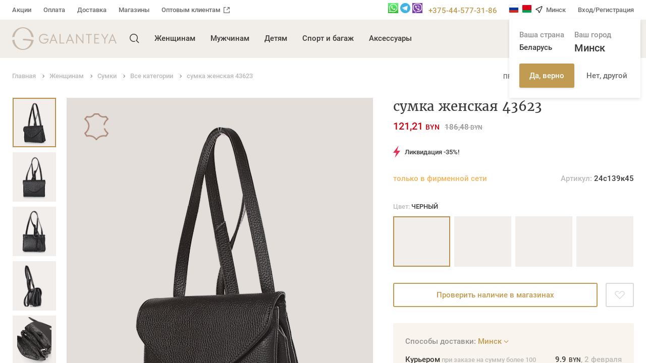

--- FILE ---
content_type: text/html; charset=UTF-8
request_url: https://galanteya.by/catalog/vse_kategorii_2-90/sumka_zhenskaya_nk_mod_43623/
body_size: 49762
content:
<!DOCTYPE html>
<html lang="ru">
<head>
	            <title>сумка женская нк мод.43623 - купить в интернет- магазине
 - Галантэя</title>
	<meta http-equiv="Content-Type" content="text/html; charset=UTF-8" />
<meta name="keywords" content="сумка женская нк мод.43623 - купить в интернет- магазине" />
<meta name="description" content="сумка женская нк мод.43623➤ Стильный аксессуар ➤ Гарантия от производителя ➤ Доставка по всей Беларуси и России ➤ Заходите на сайт&gt;&gt;
" />
<link rel="canonical" href="https://galanteya.by/catalog/vse_kategorii_2-90/sumka_zhenskaya_nk_mod_43623/" />
<script data-skip-moving="true">(function(w, d, n) {var cl = "bx-core";var ht = d.documentElement;var htc = ht ? ht.className : undefined;if (htc === undefined || htc.indexOf(cl) !== -1){return;}var ua = n.userAgent;if (/(iPad;)|(iPhone;)/i.test(ua)){cl += " bx-ios";}else if (/Windows/i.test(ua)){cl += ' bx-win';}else if (/Macintosh/i.test(ua)){cl += " bx-mac";}else if (/Linux/i.test(ua) && !/Android/i.test(ua)){cl += " bx-linux";}else if (/Android/i.test(ua)){cl += " bx-android";}cl += (/(ipad|iphone|android|mobile|touch)/i.test(ua) ? " bx-touch" : " bx-no-touch");cl += w.devicePixelRatio && w.devicePixelRatio >= 2? " bx-retina": " bx-no-retina";if (/AppleWebKit/.test(ua)){cl += " bx-chrome";}else if (/Opera/.test(ua)){cl += " bx-opera";}else if (/Firefox/.test(ua)){cl += " bx-firefox";}ht.className = htc ? htc + " " + cl : cl;})(window, document, navigator);</script>

<link href="/bitrix/cache/css/s1/main/template_9f38c313731da711fd5330bca19f9560/template_9f38c313731da711fd5330bca19f9560_v1.css?1769768735322115" type="text/css"  data-template-style="true" rel="stylesheet" />






<meta http-equiv="X-UA-Compatible" content="IE=edge">
<meta name="viewport" content="width=device-width, initial-scale=1, maximum-scale=1, user-scalable=no, viewport-fit=cover">
<meta name="format-detection" content="telephone=no">
<link rel="apple-touch-icon" sizes="180x180" href="/local/images/favicons/favicon.png">
<link rel="mask-icon" href="/local/images/favicons/favicon.png" color="#0061ed">
<meta name="msapplication-TileColor" content="#ffffff">
<meta name="theme-color" content="#ffffff">
<meta name="google-site-verification" content="0hxzrB_L0MyuAxbtaRphmIcqu6PMrHwJKCgwqBEajHI" />
<link rel="icon" type="image/png" sizes="32x32" href="/local/images/favicons/favicon.png">
<link rel="icon" type="image/png" sizes="16x16" href="/local/images/favicons/favicon.png">
<link rel="shortcut icon" href="/local/images/favicons/favicon.ico">
<!-- dev2fun module opengraph -->
<meta property="og:title" content="сумка женская нк мод.43623 - купить в интернет- магазине
 - Галантэя"/>
<meta property="og:description" content="сумка женская нк мод.43623➤ Стильный аксессуар ➤ Гарантия от производителя ➤ Доставка по всей Беларуси и России ➤ Заходите на сайт&gt;&gt;"/>
<meta property="og:url" content="https://galanteya.by/catalog/vse_kategorii_2-90/sumka_zhenskaya_nk_mod_43623/"/>
<meta property="og:type" content="website"/>
<meta property="og:site_name" content="ОАО &quot;Галантэя&quot;"/>
<meta property="og:image" content="https://galanteya.by/upload/iblock/4a0/v8w8f2694nxvvn1xtbs2av50t2z0ffne.jpg"/>
<meta property="og:image:type" content="image/jpeg"/>
<meta property="og:image:width" content="933"/>
<meta property="og:image:height" content="1261"/>
<!-- /dev2fun module opengraph -->

    <meta name="yandex-verification" content="3f358c373bde9751"/>
</head>

<body class="" data-digits="2">

<div class="modal-wrapper js-v-scope">
    <v-modal></v-modal>
</div>
<!--'start_frame_cache_eYcUy4'-->
<div class="system-wrapper js-v-scope">
    <v-model-loader type="geolocation"
                    :remote-data-source="null"
                    :static-data-source='{&quot;enabled&quot;:true,&quot;reload&quot;:true,&quot;bxajaxid&quot;:&quot;geolocation-action&quot;,&quot;remote&quot;:&quot;\/local\/components\/newsite\/geoLocation\/ajax.php?SITE_ID=s1&quot;,&quot;remoteSearch&quot;:&quot;\/local\/components\/newsite\/geoLocation\/search_ajax.php?SITE_ID=s1&quot;,&quot;coords&quot;:null,&quot;city&quot;:{&quot;name&quot;:&quot;\u041c\u0438\u043d\u0441\u043a&quot;,&quot;id&quot;:&quot;124&quot;},&quot;country&quot;:&quot;by&quot;,&quot;countryName&quot;:&quot;\u0411\u0435\u043b\u0430\u0440\u0443\u0441\u044c&quot;,&quot;countries&quot;:{&quot;by&quot;:{&quot;icon&quot;:&quot;by&quot;,&quot;name&quot;:&quot;\u0411\u0435\u043b\u0430\u0440\u0443\u0441\u044c&quot;,&quot;link&quot;:&quot;https:\/\/galanteya.by\/&quot;},&quot;ru&quot;:{&quot;icon&quot;:&quot;ru&quot;,&quot;name&quot;:&quot;\u0420\u043e\u0441\u0441\u0438\u044f&quot;,&quot;link&quot;:&quot;https:\/\/galanteya-shop.ru\/&quot;}},&quot;topLocations&quot;:[{&quot;name&quot;:&quot;\u041c\u0438\u043d\u0441\u043a&quot;,&quot;id&quot;:&quot;124&quot;},{&quot;name&quot;:&quot;\u0411\u0430\u0440\u0430\u043d\u043e\u0432\u0438\u0447\u0438&quot;,&quot;id&quot;:&quot;43&quot;},{&quot;name&quot;:&quot;\u0411\u0440\u0435\u0441\u0442&quot;,&quot;id&quot;:&quot;8&quot;},{&quot;name&quot;:&quot;\u0411\u043e\u0431\u0440\u0443\u0439\u0441\u043a&quot;,&quot;id&quot;:&quot;207&quot;},{&quot;name&quot;:&quot;\u0411\u043e\u0440\u0438\u0441\u043e\u0432&quot;,&quot;id&quot;:&quot;168&quot;},{&quot;name&quot;:&quot;\u0412\u0438\u0442\u0435\u0431\u0441\u043a&quot;,&quot;id&quot;:&quot;45&quot;},{&quot;name&quot;:&quot;\u0413\u043e\u043c\u0435\u043b\u044c&quot;,&quot;id&quot;:&quot;85&quot;},{&quot;name&quot;:&quot;\u0413\u0440\u043e\u0434\u043d\u043e&quot;,&quot;id&quot;:&quot;237&quot;},{&quot;name&quot;:&quot;\u0416\u043b\u043e\u0431\u0438\u043d&quot;,&quot;id&quot;:&quot;123&quot;},{&quot;name&quot;:&quot;\u041b\u0438\u0434\u0430&quot;,&quot;id&quot;:&quot;213&quot;},{&quot;name&quot;:&quot;\u041c\u043e\u0437\u044b\u0440\u044c&quot;,&quot;id&quot;:&quot;119&quot;},{&quot;name&quot;:&quot;\u041c\u043e\u0433\u0438\u043b\u0435\u0432&quot;,&quot;id&quot;:&quot;172&quot;},{&quot;name&quot;:&quot;\u041d\u043e\u0432\u043e\u043f\u043e\u043b\u043e\u0446\u043a&quot;,&quot;id&quot;:&quot;83&quot;},{&quot;name&quot;:&quot;\u041e\u0440\u0448\u0430&quot;,&quot;id&quot;:&quot;82&quot;},{&quot;name&quot;:&quot;\u041f\u0438\u043d\u0441\u043a&quot;,&quot;id&quot;:&quot;42&quot;},{&quot;name&quot;:&quot;\u0421\u0432\u0435\u0442\u043b\u043e\u0433\u043e\u0440\u0441\u043a&quot;,&quot;id&quot;:&quot;113&quot;},{&quot;name&quot;:&quot;\u0421\u043b\u0443\u0446\u043a&quot;,&quot;id&quot;:&quot;159&quot;},{&quot;name&quot;:&quot;\u0421\u043e\u043b\u0438\u0433\u043e\u0440\u0441\u043a&quot;,&quot;id&quot;:&quot;155&quot;}],&quot;apiKey&quot;:&quot;62770848-fb30-4996-999f-45b13e842533&quot;}'></v-model-loader>
</div>
<!--'end_frame_cache_eYcUy4'-->
<!--'start_frame_cache_w5BrZz'--><!--'end_frame_cache_w5BrZz'-->
<!--'start_frame_cache_RR8DY8'-->

<div class="system-wrapper js-v-scope">
    <v-model-loader type="basket"
                    :remote-data-source="null"
                    :static-data-source='{&quot;enabled&quot;:true,&quot;bxajaxid&quot;:&quot;basket_component&quot;,&quot;remote&quot;:&quot;\/local\/api\/basket\/&quot;,&quot;smallBasketUrl&quot;:&quot;\/local\/api\/basket\/cart.php&quot;,&quot;link&quot;:&quot;\/order\/&quot;,&quot;items&quot;:[],&quot;promocodes&quot;:[]}'></v-model-loader>
</div><!--'end_frame_cache_RR8DY8'-->
<div class="root">
    <div class="root-container">
        <div class="overlay js-overlay"></div>
		
		<!--'start_frame_cache_G37Ntp'--><!--'end_frame_cache_G37Ntp'-->
        <header class="page-header">
            <nav class="ph-top">
                <div class="container container--fluid">
                    <div class="ph-top__layout">
                        <div class="ph-top__left">
							<!--'start_frame_cache_LkGdQn'-->
    <ul class="ph-top__menu" itemscope itemtype="http://schema.org/SiteNavigationElement">
            <li itemprop="name" class="ph-top__menu-item"><a itemprop="url" href="/about/news/"  class="ph-top__menu-link">Акции</a></li>
            <li itemprop="name" class="ph-top__menu-item"><a itemprop="url" href="/support/oplata/"  class="ph-top__menu-link">Оплата</a></li>
            <li itemprop="name" class="ph-top__menu-item"><a itemprop="url" href="/support/delivery/"  class="ph-top__menu-link">Доставка</a></li>
            <li itemprop="name" class="ph-top__menu-item"><a itemprop="url" href="/contacts/"  class="ph-top__menu-link">Магазины</a></li>
            <li itemprop="name" class="ph-top__menu-item"><a itemprop="url" href="https://opt.galanteya.by/"  target="_blank"  class="ph-top__menu-link">Оптовым клиентам<svg class="svg-icon svg-icon--16 ph-top__menu-item-icon"><use xlink:href="#svg-icon-arrow-out"></use></svg></a></li>
        </ul>
<!--'end_frame_cache_LkGdQn'-->                        </div>
                        <div class="ph-top__right">

                            <div class="ph-top__phone"><a href="https://wa.me/375445773186" rel="nofollow"><img width="20" alt="Дизайн без названия (74).png" src="/upload/medialibrary/c4d/c4de09d2a61b14dea72850973e40c8f3.png" height="20" title="WhatsApp"></a>&nbsp;<a href="http://telegram.me/GalanteyaOfficial" rel="nofollow"><img width="20" alt="Дизайн без названия (71).png" src="/upload/medialibrary/ee1/ee1d505d0eb9d8e2d2a61040466b9b37.png" height="20" title="Telegram"></a>&nbsp;<a href="viber://chat?number=%2B375445773186"><img width="20" alt="Дизайн без названия (73).png" src="/upload/medialibrary/189/1896c9c613924a73b6f54d3dcf93fccf.png" height="20" title="Viber"></a>&nbsp; &nbsp;<a href="tel:+375445773186">+375-44-577-31-86</a></div>

                            <ul class="ph-top__menu">
                                <li class="ph-top__menu-item dropdown-owner js-dropdown">
                                    <div class="ph-top__menu-link js-dropdown__btn js-v-scope">
                                        <a href="https://galanteya-shop.ru/" class="location-prompt__country-link" rel="nofollow">
                                            <img src="/local/images/markup-images/icons/flag-ru.png" loading="lazy" alt="ru">
                                        </a>
                                        <a href="https://galanteya.by" class="location-prompt__country-link">
                                            <img src="/local/images/markup-images/icons/flag-by.png" loading="lazy" alt="by">
                                        </a>
                                        <svg class="ph-top__menu-link-icon">
                                            <use xlink:href="#svg-icon-location"></use>
                                        </svg>
                                        <v-geolocation-plain-text></v-geolocation-plain-text>
                                    </div>
                                    <div class="ph-top__location-dropdown dropdown js-dropdown__body js-tooltip-position js-v-scope open">
                                        <v-geolocation-prompt></v-geolocation-prompt>
                                    </div>
									                                </li>
								                                    <li class="ph-top__menu-item">
                                        <button type="button" class="ph-top__menu-link js-open-modal" data-modal-url="/personal/user/auth.php">Вход/Регистрация</button>
                                    </li>
								                            </ul>

                        </div>
                    </div>
                </div>
            </nav>
            <div class="ph-main">
                <div class="container container--fluid">
                    <div class="ph-main__layout">
                        <div class="ph-main__left">
                            <div class="ph-main__logo">
								                                    <a class="ph-main__logo-link" href="/">
                                        <svg class="ph-main__logo-icon">
                                            <use xlink:href="#svg-icon-logo-galanteya"></use>
                                        </svg>
                                        <svg class="ph-main__logo-icon-mobile">
                                            <use xlink:href="#svg-icon-logo-galanteya-mobile"></use>
                                        </svg>
                                    </a>
								                            </div>

                            <div class="ph-main__cell-menu-btn">
                                <button type="button" class="ph-main__menu-btn js-toggle-main-nav">
                                    <svg class="svg-icon">
                                        <use xlink:href="#svg-icon-menu-btn"></use>
                                    </svg>
                                </button>
                            </div>

                            <div class="ph-main__cell-search hidden visible-sm">
                                <button type="button" class="ph-main__search-btn hidden visible-sm js-toggle-mob-search">
                                    <svg class="svg-icon">
                                        <use xlink:href="#svg-icon-search"></use>
                                    </svg>
                                </button>
                            </div>

                            <nav class="ph-main__nav main-nav js-main-nav">
                                <div class="main-nav__l1 js-main-nav__l1">
                                    <div class="main-nav__folded-header-wrap js-dropdown">
                                        <div class="main-nav__folded-header main-nav__folded-header--btn panel-header js-dropdown__btn js-v-scope">
                                            <div class="panel-header__main  panel-header__main--location">
                                                <a href="https://galanteya-shop.ru/" class="location-prompt__country-link" rel="nofollow">
                                                    <img src="/local/images/markup-images/icons/flag-ru.png" loading="lazy" alt="ru">
                                                </a>
                                                <a href="https://galanteya.by" class="location-prompt__country-link">
                                                    <img src="/local/images/markup-images/icons/flag-by.png" loading="lazy" alt="by">
                                                </a>
                                                <span class="panel-header__icon">
														<svg class="svg-icon"><use xlink:href="#svg-icon-location"></use></svg>
													</span>
                                                <span class="panel-header__text">
														<v-geolocation-plain-text></v-geolocation-plain-text>
													</span>
                                            </div>

                                            <div class="ph-top__phone"><a href="https://wa.me/375445773186" rel="nofollow"><img width="20" alt="Дизайн без названия (74).png" src="/upload/medialibrary/c4d/c4de09d2a61b14dea72850973e40c8f3.png" height="20" title="WhatsApp"></a>&nbsp;<a href="http://telegram.me/GalanteyaOfficial" rel="nofollow"><img width="20" alt="Дизайн без названия (71).png" src="/upload/medialibrary/ee1/ee1d505d0eb9d8e2d2a61040466b9b37.png" height="20" title="Telegram"></a>&nbsp;<a href="viber://chat?number=%2B375445773186"><img width="20" alt="Дизайн без названия (73).png" src="/upload/medialibrary/189/1896c9c613924a73b6f54d3dcf93fccf.png" height="20" title="Viber"></a>&nbsp; &nbsp;<a href="tel:+375445773186">+375-44-577-31-86</a></div>

                                            <button type="button" class="panel-header__close js-main-nav__close">
                                                <svg class="svg-icon">
                                                    <use xlink:href="#svg-icon-close"></use>
                                                </svg>
                                            </button>
                                        </div>
                                        <div class="ph-top__location-dropdown dropdown js-dropdown__body js-tooltip-position js-v-scope">
                                            <v-geolocation-prompt></v-geolocation-prompt>
                                        </div>
                                    </div>
									<!--'start_frame_cache_Xpi5zN'-->
    <div class="main-nav__l1-main" itemscope itemtype="http://schema.org/SiteNavigationElement">
        <div class="main-nav__l1-main-container">
            <ul class="main-nav__l1-main-list">
                <li class="main-nav__l1-item hidden-sm">
                    <span class="main-nav__l1-link js-main-nav__l1-link js-toggle-search" data-main-nav-item="0">
                        <span class="ph-main__search-btn">
                            <svg class="svg-icon"><use xlink:href="#svg-icon-search"></use></svg>
                        </span>
                    </span>
                </li>
                                <li class="main-nav__l1-item" itemprop="name">
                    <a itemprop="url" href="/catalog/zhenshchinam_1-88/" class="main-nav__l1-link js-main-nav__l1-link" data-main-nav-item="88">Женщинам</a>
                </li>
                                <li class="main-nav__l1-item" itemprop="name">
                    <a itemprop="url" href="/catalog/muzhchinam_1-204/" class="main-nav__l1-link js-main-nav__l1-link" data-main-nav-item="204">Мужчинам</a>
                </li>
                                <li class="main-nav__l1-item" itemprop="name">
                    <a itemprop="url" href="/catalog/detyam_1-175/" class="main-nav__l1-link js-main-nav__l1-link" data-main-nav-item="175">Детям</a>
                </li>
                                <li class="main-nav__l1-item" itemprop="name">
                    <a itemprop="url" href="/catalog/sport_i_bagazh-182/" class="main-nav__l1-link js-main-nav__l1-link" data-main-nav-item="182">Спорт и багаж</a>
                </li>
                                <li class="main-nav__l1-item" itemprop="name">
                    <a itemprop="url" href="/catalog/aksessuary_1-205/" class="main-nav__l1-link js-main-nav__l1-link" data-main-nav-item="205">Аксессуары</a>
                </li>
                
            </ul>
        </div>
    </div>

     <!--'end_frame_cache_Xpi5zN'-->
                                    <div class="main-nav__l2 js-main-nav__l2 js-search-container" data-main-nav-item="0">
                                        <div class="container container--fluid">
											<div id="comp_18f3409ffd6fc5f06c913566369e8d94"><!--'start_frame_cache_K1te71'-->

<div class="js-v-scope">
    <v-search-menu
            :static-data-source="{&quot;search&quot;:{&quot;remote&quot;:&quot;\/local\/api\/search\/&quot;,&quot;link&quot;:null,&quot;itemsTotal&quot;:null,&quot;query&quot;:null,&quot;suggestions&quot;:[],&quot;items&quot;:[]}}"
            bxajaxid="search_smallSearch"
    ></v-search-menu>
</div>

<!--'end_frame_cache_K1te71'--></div>                                        </div>
                                    </div>

									                    <div class="main-nav__l2 js-main-nav__l2" data-main-nav-item="88">
            <div class="container container--fluid">
                <div class="main-nav__l2-layout">
                    <div class="main-nav__l2-layout-main">
                        <div class="main-nav__l2-grid" itemscope itemtype="http://schema.org/SiteNavigationElement">
                                                        <div class="main-nav__l2-cell">
                                <div class="main-nav__l2-item js-main-nav__l2-item">
                                    <a itemprop="url" href="/catalog/novinki-215/" class="main-nav__l2-link js-main-nav__l2-link  js-main-nav__l2-link--no-l3">
                                        <span itemprop="name" class="main-nav__l2-link-text">Новинки</span>
                                                                            </a>
                                                                    </div>
                            </div>
                                                        <div class="main-nav__l2-cell">
                                <div class="main-nav__l2-item js-main-nav__l2-item">
                                    <a itemprop="url" href="/catalog/sumki-89/" class="main-nav__l2-link js-main-nav__l2-link ">
                                        <span itemprop="name" class="main-nav__l2-link-text">Сумки</span>
                                                                            </a>
                                                                        <div class="main-nav__l3 js-main-nav__l3">
                                        <div class="main-nav__l3-folded-header panel-header">
                                            <button type="button" class="panel-header__back js-main-nav__l3-close">
                                                <svg class="svg-icon"><use xlink:href="#svg-icon-long-arrow-left"></use></svg>
                                            </button>
                                            <div class="panel-header__main">Сумки</div>
                                            <button type="button" class="panel-header__close js-main-nav__close">
                                                <svg class="svg-icon"><use xlink:href="#svg-icon-close"></use></svg>
                                            </button>
                                        </div>
                                                                                <a itemprop="url" href="/catalog/vse_kategorii_2-90/" class="main-nav__l3-link">
                                                                                        <span itemprop="name" class="main-nav__l3-link-text">Все категории</span>
                                        </a>
                                                                                <a itemprop="url" href="/catalog/sumki_s_dvumya_ruchkami-334/" class="main-nav__l3-link">
                                                                                        <span itemprop="name" class="main-nav__l3-link-text">Сумки с двумя ручками</span>
                                        </a>
                                                                                <a itemprop="url" href="/catalog/sumka_setchel-201/" class="main-nav__l3-link">
                                                                                        <span itemprop="name" class="main-nav__l3-link-text">Сумка-сэтчел</span>
                                        </a>
                                                                                <a itemprop="url" href="/catalog/sumka_na_plecho-331/" class="main-nav__l3-link">
                                                                                        <span itemprop="name" class="main-nav__l3-link-text">Сумка на плечо</span>
                                        </a>
                                                                                <a itemprop="url" href="/catalog/sumki_cherez_plecho-200/" class="main-nav__l3-link">
                                                                                        <span itemprop="name" class="main-nav__l3-link-text">Сумки через плечо</span>
                                        </a>
                                                                                <a itemprop="url" href="/catalog/poyasnye_sumki-197/" class="main-nav__l3-link">
                                                                                        <span itemprop="name" class="main-nav__l3-link-text">Поясные сумки</span>
                                        </a>
                                                                                <a itemprop="url" href="/catalog/malenkie_sumki_i_klatchi-173/" class="main-nav__l3-link">
                                                                                        <span itemprop="name" class="main-nav__l3-link-text">Маленькие сумки и клатчи</span>
                                        </a>
                                                                                <a itemprop="url" href="/catalog/delovye-333/" class="main-nav__l3-link">
                                                                                        <span itemprop="name" class="main-nav__l3-link-text">Деловые</span>
                                        </a>
                                                                                <a itemprop="url" href="/catalog/sumka_shoper-202/" class="main-nav__l3-link">
                                                                                        <span itemprop="name" class="main-nav__l3-link-text">Сумка-шопер</span>
                                        </a>
                                                                                <a itemprop="url" href="/catalog/sumki_khozyaystvennye_1-478/" class="main-nav__l3-link">
                                                                                        <span itemprop="name" class="main-nav__l3-link-text">Сумки хозяйственные</span>
                                        </a>
                                                                            </div>
                                                                    </div>
                            </div>
                                                        <div class="main-nav__l2-cell">
                                <div class="main-nav__l2-item js-main-nav__l2-item">
                                    <a itemprop="url" href="/catalog/ryukzaki-189/" class="main-nav__l2-link js-main-nav__l2-link  js-main-nav__l2-link--no-l3">
                                        <span itemprop="name" class="main-nav__l2-link-text">Рюкзаки</span>
                                                                            </a>
                                                                    </div>
                            </div>
                                                        <div class="main-nav__l2-cell">
                                <div class="main-nav__l2-item js-main-nav__l2-item">
                                    <a itemprop="url" href="/catalog/khity_prodazh-216/" class="main-nav__l2-link js-main-nav__l2-link  js-main-nav__l2-link--no-l3">
                                        <span itemprop="name" class="main-nav__l2-link-text">Хиты продаж</span>
                                                                            </a>
                                                                    </div>
                            </div>
                                                        <div class="main-nav__l2-cell">
                                <div class="main-nav__l2-item js-main-nav__l2-item">
                                    <a itemprop="url" href="/catalog/rasprodazha-214/" class="main-nav__l2-link js-main-nav__l2-link ">
                                        <span itemprop="name" class="main-nav__l2-link-text">Распродажа</span>
                                                                            </a>
                                                                        <div class="main-nav__l3 js-main-nav__l3">
                                        <div class="main-nav__l3-folded-header panel-header">
                                            <button type="button" class="panel-header__back js-main-nav__l3-close">
                                                <svg class="svg-icon"><use xlink:href="#svg-icon-long-arrow-left"></use></svg>
                                            </button>
                                            <div class="panel-header__main">Распродажа</div>
                                            <button type="button" class="panel-header__close js-main-nav__close">
                                                <svg class="svg-icon"><use xlink:href="#svg-icon-close"></use></svg>
                                            </button>
                                        </div>
                                                                                <a itemprop="url" href="/catalog/ryukzaki_3-388/" class="main-nav__l3-link">
                                                                                        <span itemprop="name" class="main-nav__l3-link-text">Рюкзаки</span>
                                        </a>
                                                                                <a itemprop="url" href="/catalog/sumki_2-389/" class="main-nav__l3-link">
                                                                                        <span itemprop="name" class="main-nav__l3-link-text">Сумки</span>
                                        </a>
                                                                            </div>
                                                                    </div>
                            </div>
                                                        <div class="main-nav__l2-cell">
                                <div class="main-nav__l2-item js-main-nav__l2-item">
                                    <a itemprop="url" href="/catalog/velor_collection-446/" class="main-nav__l2-link js-main-nav__l2-link  js-main-nav__l2-link--no-l3">
                                        <span itemprop="name" class="main-nav__l2-link-text">VELOR collection</span>
                                                                            </a>
                                                                    </div>
                            </div>
                                                        <div class="main-nav__l2-cell">
                                <div class="main-nav__l2-item js-main-nav__l2-item">
                                    <a itemprop="url" href="/catalog/mekh_mekh-507/" class="main-nav__l2-link js-main-nav__l2-link  js-main-nav__l2-link--no-l3">
                                        <span itemprop="name" class="main-nav__l2-link-text">МЕХ - МЕХ</span>
                                                                            </a>
                                                                    </div>
                            </div>
                                                    </div>
                    </div>
                    <div class="main-nav__l2-layout-aside">
                                                
<div class="main-nav__slider small-slider js-small-slider slick-default-dots slick-default-dots--sm fl">

    
        
                <div class="small-slider__item small-slide">
            <div class="small-slide__container">
                <div class="small-slide__image" style="background-image: url('/upload/Sh/imageCache/159/444/4441854011482797.webp');">
                                        <a href="https://galanteya.by/search/?q=24%D1%81&WHERE=88"
                        target="_blank"                       class="small-slide__link"></a>
                                    </div>
                            </div>
        </div>
        
    
</div>                    </div>
                </div>
            </div>
        </div>
                            <div class="main-nav__l2 js-main-nav__l2" data-main-nav-item="204">
            <div class="container container--fluid">
                <div class="main-nav__l2-layout">
                    <div class="main-nav__l2-layout-main">
                        <div class="main-nav__l2-grid" itemscope itemtype="http://schema.org/SiteNavigationElement">
                                                        <div class="main-nav__l2-cell">
                                <div class="main-nav__l2-item js-main-nav__l2-item">
                                    <a itemprop="url" href="/catalog/sumki_1-209/" class="main-nav__l2-link js-main-nav__l2-link ">
                                        <span itemprop="name" class="main-nav__l2-link-text">Сумки</span>
                                                                            </a>
                                                                        <div class="main-nav__l3 js-main-nav__l3">
                                        <div class="main-nav__l3-folded-header panel-header">
                                            <button type="button" class="panel-header__back js-main-nav__l3-close">
                                                <svg class="svg-icon"><use xlink:href="#svg-icon-long-arrow-left"></use></svg>
                                            </button>
                                            <div class="panel-header__main">Сумки</div>
                                            <button type="button" class="panel-header__close js-main-nav__close">
                                                <svg class="svg-icon"><use xlink:href="#svg-icon-close"></use></svg>
                                            </button>
                                        </div>
                                                                                <a itemprop="url" href="/catalog/vse_kategorii-481/" class="main-nav__l3-link">
                                                                                        <span itemprop="name" class="main-nav__l3-link-text">Все категории</span>
                                        </a>
                                                                                <a itemprop="url" href="/catalog/sumka_planshet-210/" class="main-nav__l3-link">
                                                                                        <span itemprop="name" class="main-nav__l3-link-text">Сумка-планшет</span>
                                        </a>
                                                                                <a itemprop="url" href="/catalog/barsetki_i_klatchi-335/" class="main-nav__l3-link">
                                                                                        <span itemprop="name" class="main-nav__l3-link-text">Барсетки и клатчи</span>
                                        </a>
                                                                                <a itemprop="url" href="/catalog/format_a4-347/" class="main-nav__l3-link">
                                                                                        <span itemprop="name" class="main-nav__l3-link-text">Формат А4</span>
                                        </a>
                                                                            </div>
                                                                    </div>
                            </div>
                                                        <div class="main-nav__l2-cell">
                                <div class="main-nav__l2-item js-main-nav__l2-item">
                                    <a itemprop="url" href="/catalog/ryukzaki_1-208/" class="main-nav__l2-link js-main-nav__l2-link  js-main-nav__l2-link--no-l3">
                                        <span itemprop="name" class="main-nav__l2-link-text">Рюкзаки</span>
                                                                            </a>
                                                                    </div>
                            </div>
                                                        <div class="main-nav__l2-cell">
                                <div class="main-nav__l2-item js-main-nav__l2-item">
                                    <a itemprop="url" href="/catalog/novinki_2-207/" class="main-nav__l2-link js-main-nav__l2-link  js-main-nav__l2-link--no-l3">
                                        <span itemprop="name" class="main-nav__l2-link-text">Новинки</span>
                                                                            </a>
                                                                    </div>
                            </div>
                                                        <div class="main-nav__l2-cell">
                                <div class="main-nav__l2-item js-main-nav__l2-item">
                                    <a itemprop="url" href="/catalog/khity_prodazh_1-211/" class="main-nav__l2-link js-main-nav__l2-link  js-main-nav__l2-link--no-l3">
                                        <span itemprop="name" class="main-nav__l2-link-text">Хиты продаж</span>
                                                                            </a>
                                                                    </div>
                            </div>
                                                        <div class="main-nav__l2-cell">
                                <div class="main-nav__l2-item js-main-nav__l2-item">
                                    <a itemprop="url" href="/catalog/portfeli_i_keysy-324/" class="main-nav__l2-link js-main-nav__l2-link  js-main-nav__l2-link--no-l3">
                                        <span itemprop="name" class="main-nav__l2-link-text">Портфели и кейсы</span>
                                                                            </a>
                                                                    </div>
                            </div>
                                                        <div class="main-nav__l2-cell">
                                <div class="main-nav__l2-item js-main-nav__l2-item">
                                    <a itemprop="url" href="/catalog/papki_1-323/" class="main-nav__l2-link js-main-nav__l2-link  js-main-nav__l2-link--no-l3">
                                        <span itemprop="name" class="main-nav__l2-link-text">Папки</span>
                                                                            </a>
                                                                    </div>
                            </div>
                                                        <div class="main-nav__l2-cell">
                                <div class="main-nav__l2-item js-main-nav__l2-item">
                                    <a itemprop="url" href="/catalog/sumki_dlya_noutbuka-357/" class="main-nav__l2-link js-main-nav__l2-link  js-main-nav__l2-link--no-l3">
                                        <span itemprop="name" class="main-nav__l2-link-text">Сумки для ноутбука</span>
                                                                            </a>
                                                                    </div>
                            </div>
                                                        <div class="main-nav__l2-cell">
                                <div class="main-nav__l2-item js-main-nav__l2-item">
                                    <a itemprop="url" href="/catalog/portmone_i_bumazhniki_1-379/" class="main-nav__l2-link js-main-nav__l2-link  js-main-nav__l2-link--no-l3">
                                        <span itemprop="name" class="main-nav__l2-link-text">Портмоне и бумажники</span>
                                                                            </a>
                                                                    </div>
                            </div>
                                                        <div class="main-nav__l2-cell">
                                <div class="main-nav__l2-item js-main-nav__l2-item">
                                    <a itemprop="url" href="/catalog/remni_dlya_sumok_2-480/" class="main-nav__l2-link js-main-nav__l2-link  js-main-nav__l2-link--no-l3">
                                        <span itemprop="name" class="main-nav__l2-link-text">Ремни для сумок</span>
                                                                            </a>
                                                                    </div>
                            </div>
                                                    </div>
                    </div>
                    <div class="main-nav__l2-layout-aside">
                                                                    </div>
                </div>
            </div>
        </div>
                            <div class="main-nav__l2 js-main-nav__l2" data-main-nav-item="175">
            <div class="container container--fluid">
                <div class="main-nav__l2-layout">
                    <div class="main-nav__l2-layout-main">
                        <div class="main-nav__l2-grid" itemscope itemtype="http://schema.org/SiteNavigationElement">
                                                        <div class="main-nav__l2-cell">
                                <div class="main-nav__l2-item js-main-nav__l2-item">
                                    <a itemprop="url" href="/catalog/detskie_ryukzaki-176/" class="main-nav__l2-link js-main-nav__l2-link ">
                                        <span itemprop="name" class="main-nav__l2-link-text">Детские рюкзаки</span>
                                                                            </a>
                                                                        <div class="main-nav__l3 js-main-nav__l3">
                                        <div class="main-nav__l3-folded-header panel-header">
                                            <button type="button" class="panel-header__back js-main-nav__l3-close">
                                                <svg class="svg-icon"><use xlink:href="#svg-icon-long-arrow-left"></use></svg>
                                            </button>
                                            <div class="panel-header__main">Детские рюкзаки</div>
                                            <button type="button" class="panel-header__close js-main-nav__close">
                                                <svg class="svg-icon"><use xlink:href="#svg-icon-close"></use></svg>
                                            </button>
                                        </div>
                                                                                <a itemprop="url" href="/catalog/dlya_devochek-276/" class="main-nav__l3-link">
                                                                                        <span itemprop="name" class="main-nav__l3-link-text">Для девочек</span>
                                        </a>
                                                                                <a itemprop="url" href="/catalog/dlya_malchikov-277/" class="main-nav__l3-link">
                                                                                        <span itemprop="name" class="main-nav__l3-link-text">Для мальчиков</span>
                                        </a>
                                                                            </div>
                                                                    </div>
                            </div>
                                                        <div class="main-nav__l2-cell">
                                <div class="main-nav__l2-item js-main-nav__l2-item">
                                    <a itemprop="url" href="/catalog/detskie_sumki-177/" class="main-nav__l2-link js-main-nav__l2-link  js-main-nav__l2-link--no-l3">
                                        <span itemprop="name" class="main-nav__l2-link-text">Детские сумки</span>
                                                                            </a>
                                                                    </div>
                            </div>
                                                        <div class="main-nav__l2-cell">
                                <div class="main-nav__l2-item js-main-nav__l2-item">
                                    <a itemprop="url" href="/catalog/shkolnye_ryukzaki-179/" class="main-nav__l2-link js-main-nav__l2-link ">
                                        <span itemprop="name" class="main-nav__l2-link-text">Школьные рюкзаки</span>
                                                                            </a>
                                                                        <div class="main-nav__l3 js-main-nav__l3">
                                        <div class="main-nav__l3-folded-header panel-header">
                                            <button type="button" class="panel-header__back js-main-nav__l3-close">
                                                <svg class="svg-icon"><use xlink:href="#svg-icon-long-arrow-left"></use></svg>
                                            </button>
                                            <div class="panel-header__main">Школьные рюкзаки</div>
                                            <button type="button" class="panel-header__close js-main-nav__close">
                                                <svg class="svg-icon"><use xlink:href="#svg-icon-close"></use></svg>
                                            </button>
                                        </div>
                                                                                <a itemprop="url" href="/catalog/dlya_nachalnykh_klassov_2-350/" class="main-nav__l3-link">
                                                                                        <span itemprop="name" class="main-nav__l3-link-text">для начальных классов</span>
                                        </a>
                                                                                <a itemprop="url" href="/catalog/dlya_srednikh_i_starshikh_klassov_1-342/" class="main-nav__l3-link">
                                                                                        <span itemprop="name" class="main-nav__l3-link-text">для средних и старших классов</span>
                                        </a>
                                                                            </div>
                                                                    </div>
                            </div>
                                                        <div class="main-nav__l2-cell">
                                <div class="main-nav__l2-item js-main-nav__l2-item">
                                    <a itemprop="url" href="/catalog/meshki_dlya_obuvi-348/" class="main-nav__l2-link js-main-nav__l2-link  js-main-nav__l2-link--no-l3">
                                        <span itemprop="name" class="main-nav__l2-link-text">Мешки для обуви</span>
                                                                            </a>
                                                                    </div>
                            </div>
                                                        <div class="main-nav__l2-cell">
                                <div class="main-nav__l2-item js-main-nav__l2-item">
                                    <a itemprop="url" href="/catalog/remni_1-329/" class="main-nav__l2-link js-main-nav__l2-link  js-main-nav__l2-link--no-l3">
                                        <span itemprop="name" class="main-nav__l2-link-text">Ремни</span>
                                                                            </a>
                                                                    </div>
                            </div>
                                                    </div>
                    </div>
                    <div class="main-nav__l2-layout-aside">
                                                                    </div>
                </div>
            </div>
        </div>
                            <div class="main-nav__l2 js-main-nav__l2" data-main-nav-item="182">
            <div class="container container--fluid">
                <div class="main-nav__l2-layout">
                    <div class="main-nav__l2-layout-main">
                        <div class="main-nav__l2-grid" itemscope itemtype="http://schema.org/SiteNavigationElement">
                                                        <div class="main-nav__l2-cell">
                                <div class="main-nav__l2-item js-main-nav__l2-item">
                                    <a itemprop="url" href="/catalog/nesessery_1-183/" class="main-nav__l2-link js-main-nav__l2-link  js-main-nav__l2-link--no-l3">
                                        <span itemprop="name" class="main-nav__l2-link-text">Несессеры</span>
                                                                            </a>
                                                                    </div>
                            </div>
                                                        <div class="main-nav__l2-cell">
                                <div class="main-nav__l2-item js-main-nav__l2-item">
                                    <a itemprop="url" href="/catalog/sumki-dorozhnye-i-sportivnye-185/" class="main-nav__l2-link js-main-nav__l2-link  js-main-nav__l2-link--no-l3">
                                        <span itemprop="name" class="main-nav__l2-link-text">Сумки дорожные и спортивные</span>
                                                                            </a>
                                                                    </div>
                            </div>
                                                        <div class="main-nav__l2-cell">
                                <div class="main-nav__l2-item js-main-nav__l2-item">
                                    <a itemprop="url" href="/catalog/chemodany_na_kolesakh-186/" class="main-nav__l2-link js-main-nav__l2-link  js-main-nav__l2-link--no-l3">
                                        <span itemprop="name" class="main-nav__l2-link-text">Чемоданы</span>
                                                                            </a>
                                                                    </div>
                            </div>
                                                        <div class="main-nav__l2-cell">
                                <div class="main-nav__l2-item js-main-nav__l2-item">
                                    <a itemprop="url" href="/catalog/chekhly_dlya_odezhdy-322/" class="main-nav__l2-link js-main-nav__l2-link  js-main-nav__l2-link--no-l3">
                                        <span itemprop="name" class="main-nav__l2-link-text">Чехлы для одежды</span>
                                                                            </a>
                                                                    </div>
                            </div>
                                                        <div class="main-nav__l2-cell">
                                <div class="main-nav__l2-item js-main-nav__l2-item">
                                    <a itemprop="url" href="/catalog/ryukzaki_2-338/" class="main-nav__l2-link js-main-nav__l2-link  js-main-nav__l2-link--no-l3">
                                        <span itemprop="name" class="main-nav__l2-link-text">Рюкзаки</span>
                                                                            </a>
                                                                    </div>
                            </div>
                                                        <div class="main-nav__l2-cell">
                                <div class="main-nav__l2-item js-main-nav__l2-item">
                                    <a itemprop="url" href="/catalog/sumki_na_kolesakh_1-378/" class="main-nav__l2-link js-main-nav__l2-link  js-main-nav__l2-link--no-l3">
                                        <span itemprop="name" class="main-nav__l2-link-text">Сумки на колесах</span>
                                                                            </a>
                                                                    </div>
                            </div>
                                                        <div class="main-nav__l2-cell">
                                <div class="main-nav__l2-item js-main-nav__l2-item">
                                    <a itemprop="url" href="/catalog/sumki_khozyaystvennye_2-479/" class="main-nav__l2-link js-main-nav__l2-link  js-main-nav__l2-link--no-l3">
                                        <span itemprop="name" class="main-nav__l2-link-text">Сумки хозяйственные</span>
                                                                            </a>
                                                                    </div>
                            </div>
                                                    </div>
                    </div>
                    <div class="main-nav__l2-layout-aside">
                                                                    </div>
                </div>
            </div>
        </div>
                            <div class="main-nav__l2 js-main-nav__l2" data-main-nav-item="205">
            <div class="container container--fluid">
                <div class="main-nav__l2-layout">
                    <div class="main-nav__l2-layout-main">
                        <div class="main-nav__l2-grid" itemscope itemtype="http://schema.org/SiteNavigationElement">
                                                        <div class="main-nav__l2-cell">
                                <div class="main-nav__l2-item js-main-nav__l2-item">
                                    <a itemprop="url" href="/catalog/remni-325/" class="main-nav__l2-link js-main-nav__l2-link ">
                                        <span itemprop="name" class="main-nav__l2-link-text">Ремни</span>
                                                                            </a>
                                                                        <div class="main-nav__l3 js-main-nav__l3">
                                        <div class="main-nav__l3-folded-header panel-header">
                                            <button type="button" class="panel-header__back js-main-nav__l3-close">
                                                <svg class="svg-icon"><use xlink:href="#svg-icon-long-arrow-left"></use></svg>
                                            </button>
                                            <div class="panel-header__main">Ремни</div>
                                            <button type="button" class="panel-header__close js-main-nav__close">
                                                <svg class="svg-icon"><use xlink:href="#svg-icon-close"></use></svg>
                                            </button>
                                        </div>
                                                                                <a itemprop="url" href="/catalog/zhenskie-326/" class="main-nav__l3-link">
                                                                                        <span itemprop="name" class="main-nav__l3-link-text">женские</span>
                                        </a>
                                                                                <a itemprop="url" href="/catalog/muzhskie-327/" class="main-nav__l3-link">
                                                                                        <span itemprop="name" class="main-nav__l3-link-text">мужские</span>
                                        </a>
                                                                            </div>
                                                                    </div>
                            </div>
                                                        <div class="main-nav__l2-cell">
                                <div class="main-nav__l2-item js-main-nav__l2-item">
                                    <a itemprop="url" href="/catalog/portmone_i_bumazhniki-320/" class="main-nav__l2-link js-main-nav__l2-link ">
                                        <span itemprop="name" class="main-nav__l2-link-text">Портмоне и бумажники</span>
                                                                            </a>
                                                                        <div class="main-nav__l3 js-main-nav__l3">
                                        <div class="main-nav__l3-folded-header panel-header">
                                            <button type="button" class="panel-header__back js-main-nav__l3-close">
                                                <svg class="svg-icon"><use xlink:href="#svg-icon-long-arrow-left"></use></svg>
                                            </button>
                                            <div class="panel-header__main">Портмоне и бумажники</div>
                                            <button type="button" class="panel-header__close js-main-nav__close">
                                                <svg class="svg-icon"><use xlink:href="#svg-icon-close"></use></svg>
                                            </button>
                                        </div>
                                                                                <a itemprop="url" href="/catalog/zhenskie_1-358/" class="main-nav__l3-link">
                                                                                        <span itemprop="name" class="main-nav__l3-link-text">женские</span>
                                        </a>
                                                                                <a itemprop="url" href="/catalog/muzhskie_1-359/" class="main-nav__l3-link">
                                                                                        <span itemprop="name" class="main-nav__l3-link-text">мужские</span>
                                        </a>
                                                                            </div>
                                                                    </div>
                            </div>
                                                        <div class="main-nav__l2-cell">
                                <div class="main-nav__l2-item js-main-nav__l2-item">
                                    <a itemprop="url" href="/catalog/kardkholdery_i_vizitnitsy-315/" class="main-nav__l2-link js-main-nav__l2-link  js-main-nav__l2-link--no-l3">
                                        <span itemprop="name" class="main-nav__l2-link-text">Кардхолдеры и визитницы</span>
                                                                            </a>
                                                                    </div>
                            </div>
                                                        <div class="main-nav__l2-cell">
                                <div class="main-nav__l2-item js-main-nav__l2-item">
                                    <a itemprop="url" href="/catalog/klyuchnitsy_1-316/" class="main-nav__l2-link js-main-nav__l2-link  js-main-nav__l2-link--no-l3">
                                        <span itemprop="name" class="main-nav__l2-link-text">Ключницы</span>
                                                                            </a>
                                                                    </div>
                            </div>
                                                        <div class="main-nav__l2-cell">
                                <div class="main-nav__l2-item js-main-nav__l2-item">
                                    <a itemprop="url" href="/catalog/oblozhki_dlya_pasporta-319/" class="main-nav__l2-link js-main-nav__l2-link  js-main-nav__l2-link--no-l3">
                                        <span itemprop="name" class="main-nav__l2-link-text">Обложки для паспорта</span>
                                                                            </a>
                                                                    </div>
                            </div>
                                                        <div class="main-nav__l2-cell">
                                <div class="main-nav__l2-item js-main-nav__l2-item">
                                    <a itemprop="url" href="/catalog/oblozhki_dlya_avtodokumentov-318/" class="main-nav__l2-link js-main-nav__l2-link  js-main-nav__l2-link--no-l3">
                                        <span itemprop="name" class="main-nav__l2-link-text">Обложки для автодокументов</span>
                                                                            </a>
                                                                    </div>
                            </div>
                                                        <div class="main-nav__l2-cell">
                                <div class="main-nav__l2-item js-main-nav__l2-item">
                                    <a itemprop="url" href="/catalog/futlyary_dlya_ochkov_1-321/" class="main-nav__l2-link js-main-nav__l2-link  js-main-nav__l2-link--no-l3">
                                        <span itemprop="name" class="main-nav__l2-link-text">Футляры для очков</span>
                                                                            </a>
                                                                    </div>
                            </div>
                                                        <div class="main-nav__l2-cell">
                                <div class="main-nav__l2-item js-main-nav__l2-item">
                                    <a itemprop="url" href="/catalog/breloki_1-386/" class="main-nav__l2-link js-main-nav__l2-link  js-main-nav__l2-link--no-l3">
                                        <span itemprop="name" class="main-nav__l2-link-text">Брелоки</span>
                                                                            </a>
                                                                    </div>
                            </div>
                                                        <div class="main-nav__l2-cell">
                                <div class="main-nav__l2-item js-main-nav__l2-item">
                                    <a itemprop="url" href="/catalog/kosmetichki_i_nesessery-317/" class="main-nav__l2-link js-main-nav__l2-link  js-main-nav__l2-link--no-l3">
                                        <span itemprop="name" class="main-nav__l2-link-text">Косметички и несессеры</span>
                                                                            </a>
                                                                    </div>
                            </div>
                                                        <div class="main-nav__l2-cell">
                                <div class="main-nav__l2-item js-main-nav__l2-item">
                                    <a itemprop="url" href="/catalog/remni_dlya_sumok-361/" class="main-nav__l2-link js-main-nav__l2-link  js-main-nav__l2-link--no-l3">
                                        <span itemprop="name" class="main-nav__l2-link-text">Ремни для сумок</span>
                                                                            </a>
                                                                    </div>
                            </div>
                                                        <div class="main-nav__l2-cell">
                                <div class="main-nav__l2-item js-main-nav__l2-item">
                                    <a itemprop="url" href="/catalog/remni_dlya_chasov-380/" class="main-nav__l2-link js-main-nav__l2-link  js-main-nav__l2-link--no-l3">
                                        <span itemprop="name" class="main-nav__l2-link-text">Ремни для часов</span>
                                                                            </a>
                                                                    </div>
                            </div>
                                                    </div>
                    </div>
                    <div class="main-nav__l2-layout-aside">
                                                                    </div>
                </div>
            </div>
        </div>
                
									                                        <button type="button" class="main-nav__folded-item panel-btn js-open-modal" data-modal-url="/personal/user/auth.php">
                                                <span class="panel-btn__main">
                                                    <span class="panel-btn__icon"><svg class="svg-icon"><use xlink:href="#svg-icon-user"></use></svg></span>
                                                    <span class="panel-btn__text">Вход/Регистрация</span>
                                                </span>
                                        </button>
									
									<!--'start_frame_cache_XEVOpk'-->
    <div class="main-nav__folded-nav">
        <div class="container" itemscope itemtype="http://schema.org/SiteNavigationElement">
                            <div itemprop="name" class="main-nav__folded-nav-item"><a itemprop="url" href="/about/news/"  class="main-nav__folded-nav-link">Акции</a></div>
                            <div itemprop="name" class="main-nav__folded-nav-item"><a itemprop="url" href="/support/oplata/"  class="main-nav__folded-nav-link">Оплата</a></div>
                            <div itemprop="name" class="main-nav__folded-nav-item"><a itemprop="url" href="/support/delivery/"  class="main-nav__folded-nav-link">Доставка</a></div>
                            <div itemprop="name" class="main-nav__folded-nav-item"><a itemprop="url" href="/contacts/"  class="main-nav__folded-nav-link">Магазины</a></div>
                            <div itemprop="name" class="main-nav__folded-nav-item"><a itemprop="url" href="https://opt.galanteya.by/"  class="main-nav__folded-nav-link">Оптовым клиентам</a></div>
                    </div>
    </div>
<!--'end_frame_cache_XEVOpk'-->
                                </div>
                            </nav>

                            <nav class="ph-main__nav main-nav main-nav--search js-main-nav">
                                <div class="main-nav__l1 visible">
                                    <div class="main-nav__l2 visible">
                                        <div class="container container--fluid">
											<div id="comp_f2b845f5fad1abcdf39fe32d3286f01d"><!--'start_frame_cache_AH54ou'-->

<div class="js-v-scope">
    <v-search-menu
            :static-data-source="{&quot;search&quot;:{&quot;remote&quot;:&quot;\/local\/api\/search\/&quot;,&quot;link&quot;:null,&quot;itemsTotal&quot;:null,&quot;query&quot;:null,&quot;suggestions&quot;:[],&quot;items&quot;:[]}}"
            bxajaxid="search_smallSearch"
    ></v-search-menu>
</div>

<!--'end_frame_cache_AH54ou'--></div>                                        </div>
                                    </div>
                                </div>
                            </nav>

                        </div>
                        <div class="ph-main__right">
                            <div class="ph-main__right-item js-v-scope">
                                <v-small-favorite></v-small-favorite>
                            </div>
                            <div class="ph-main__right-item js-v-scope">
                                <v-small-basket modal-url="/local/api/basket/cart.php"></v-small-basket>
                            </div>
                        </div>
                    </div>
                </div>
            </div>
        </header>
        <main class="page-main"><div class="container"><ul class="breadcrumbs" itemscope itemtype="http://schema.org/BreadcrumbList">
            <li  class="breadcrumb" itemprop="itemListElement" itemscope itemtype="http://schema.org/ListItem">
                <a href="/" title="Главная" itemprop="item">
                    <span itemprop="name">Главная</span>
                </a>
                <meta itemprop="position" content="1" />
            </li>
            <li  class="breadcrumb" itemprop="itemListElement" itemscope itemtype="http://schema.org/ListItem">
                <a href="/catalog/zhenshchinam_1-88/" title="Женщинам" itemprop="item">
                    <span itemprop="name">Женщинам</span>
                </a>
                <meta itemprop="position" content="2" />
            </li>
            <li  class="breadcrumb" itemprop="itemListElement" itemscope itemtype="http://schema.org/ListItem">
                <a href="/catalog/sumki-89/" title="Сумки" itemprop="item">
                    <span itemprop="name">Сумки</span>
                </a>
                <meta itemprop="position" content="3" />
            </li>
            <li  class="breadcrumb" itemprop="itemListElement" itemscope itemtype="http://schema.org/ListItem">
                <a href="/catalog/vse_kategorii_2-90/" title="Все категории" itemprop="item">
                    <span itemprop="name">Все категории</span>
                </a>
                <meta itemprop="position" content="4" />
            </li>
            <li class="breadcrumb">
                <span>сумка женская 43623</span>
            </li></ul></div><div id="comp_51064aa07b8284d7b81607791ddf67aa">
<div class="js-v-scope">
    <v-product-card :static-data-source="{&quot;catalog&quot;:{&quot;remote&quot;:&quot;\/catalog\/vse_kategorii_2-90\/sumka_zhenskaya_nk_mod_43623\/&quot;,&quot;reservationPopup&quot;:&quot;\/local\/api\/reservation\/?ELEMENT_ID=414475&quot;,&quot;notificationPopup&quot;:&quot;\/local\/api\/notification\/form.php\/?PRODUCT_ID=&quot;,&quot;gift_hint&quot;:&quot;\/local\/api\/gift_hint\/?PRODUCT_ID=&quot;,&quot;product&quot;:{&quot;id&quot;:&quot;414475&quot;,&quot;offerId&quot;:&quot;427774&quot;,&quot;canBuy&quot;:false,&quot;canReserve&quot;:true,&quot;smallBasketLink&quot;:&quot;\/local\/api\/basket\/cart.php&quot;,&quot;sectionId&quot;:null,&quot;name&quot;:&quot;\u0441\u0443\u043c\u043a\u0430 \u0436\u0435\u043d\u0441\u043a\u0430\u044f 43623&quot;,&quot;sku&quot;:&quot;24\u0441139\u043a45&quot;,&quot;status&quot;:[{&quot;text&quot;:null,&quot;image&quot;:&quot;\/upload\/Sh\/imageCache\/230\/516\/5160931698699199.webp&quot;}],&quot;availability&quot;:{&quot;color&quot;:&quot;yellow&quot;,&quot;text&quot;:&quot;\u0442\u043e\u043b\u044c\u043a\u043e \u0432 \u0444\u0438\u0440\u043c\u0435\u043d\u043d\u043e\u0439 \u0441\u0435\u0442\u0438&quot;},&quot;image&quot;:{&quot;src&quot;:&quot;\/upload\/Sh\/imageCache\/159\/637\/6376421447369899.webp&quot;,&quot;srcPoster&quot;:&quot;\/upload\/Sh\/imageCache\/420\/599\/5997971447369899.webp&quot;,&quot;srcFull&quot;:&quot;\/upload\/Sh\/imageCache\/105\/572\/5723511447369899.webp&quot;,&quot;video&quot;:false},&quot;images&quot;:[{&quot;src&quot;:&quot;\/upload\/Sh\/imageCache\/159\/637\/6376421447369899.webp&quot;,&quot;srcPoster&quot;:&quot;\/upload\/Sh\/imageCache\/420\/599\/5997971447369899.webp&quot;,&quot;srcFull&quot;:&quot;\/upload\/Sh\/imageCache\/105\/572\/5723511447369899.webp&quot;,&quot;video&quot;:false},{&quot;src&quot;:&quot;\/upload\/Sh\/imageCache\/164\/431\/4315501246629278.webp&quot;,&quot;srcPoster&quot;:&quot;\/upload\/Sh\/imageCache\/248\/106\/1060541246629278.webp&quot;,&quot;srcFull&quot;:&quot;\/upload\/Sh\/imageCache\/392\/005\/0050591246629278.webp&quot;},{&quot;src&quot;:&quot;\/upload\/Sh\/imageCache\/278\/958\/9586523407751294.webp&quot;,&quot;srcPoster&quot;:&quot;\/upload\/Sh\/imageCache\/150\/979\/9795003407751294.webp&quot;,&quot;srcFull&quot;:&quot;\/upload\/Sh\/imageCache\/565\/456\/4568503407751294.webp&quot;},{&quot;src&quot;:&quot;\/upload\/Sh\/imageCache\/439\/528\/528146389278508.webp&quot;,&quot;srcPoster&quot;:&quot;\/upload\/Sh\/imageCache\/123\/993\/993490389278508.webp&quot;,&quot;srcFull&quot;:&quot;\/upload\/Sh\/imageCache\/330\/554\/554362389278508.webp&quot;},{&quot;src&quot;:&quot;\/upload\/Sh\/imageCache\/136\/772\/772503136481696.webp&quot;,&quot;srcPoster&quot;:&quot;\/upload\/Sh\/imageCache\/122\/012\/012353136481696.webp&quot;,&quot;srcFull&quot;:&quot;\/upload\/Sh\/imageCache\/700\/080\/08087136481696.webp&quot;}],&quot;price&quot;:{&quot;new&quot;:{&quot;value&quot;:121.21,&quot;currency&quot;:&quot;BYN&quot;},&quot;old&quot;:{&quot;value&quot;:186.48,&quot;currency&quot;:&quot;BYN&quot;}},&quot;attention&quot;:&quot;\u041b\u0438\u043a\u0432\u0438\u0434\u0430\u0446\u0438\u044f -35%!&quot;,&quot;delivery&quot;:{&quot;variants&quot;:[{&quot;name&quot;:&quot;\u041a\u0443\u0440\u044c\u0435\u0440\u043e\u043c&quot;,&quot;description&quot;:&quot;\u043f\u0440\u0438 \u0437\u0430\u043a\u0430\u0437\u0435 \u043d\u0430 \u0441\u0443\u043c\u043c\u0443 \u0431\u043e\u043b\u0435\u0435 100 \u0440\u0443\u0431-\u0431\u0435\u0441\u043f\u043b\u0430\u0442\u043d\u043e. \u0412 \u043f\u0435\u0440\u0438\u043e\u0434 \u0430\u043a\u0446\u0438\u0439, \u043f\u0440\u0430\u0437\u0434\u043d\u0438\u043a\u043e\u0432 \u0438 \u0440\u0430\u0441\u043f\u0440\u043e\u0434\u0430\u0436 \u0432\u043e\u0437\u043c\u043e\u0436\u043d\u043e \u0438\u0437\u043c\u0435\u043d\u0435\u043d\u0438\u0435 \u0441\u0440\u043e\u043a\u043e\u0432 \u0434\u043e\u0441\u0442\u0430\u0432\u043a\u0438.\u00a0\u0414\u0435\u0439\u0441\u0442\u0432\u0443\u0435\u0442 \u043e\u043f\u043b\u0430\u0442\u0430 \u043f\u0440\u0438 \u043f\u043e\u043b\u0443\u0447\u0435\u043d\u0438\u0438 \u043d\u0430\u043b\u0438\u0447\u043d\u044b\u043c\u0438 \u0438\u043b\u0438 \u043e\u0431\u044b\u0447\u043d\u043e\u0439 \u0431\u0430\u043d\u043a\u043e\u0432\u0441\u043a\u043e\u0439 \u043a\u0430\u0440\u0442\u043e\u0439, \u0430 \u0442\u0430\u043a\u0436\u0435 \u043f\u0440\u0435\u0434\u0432\u0430\u0440\u0438\u0442\u0435\u043b\u044c\u043d\u0430\u044f \u043e\u043f\u043b\u0430\u0442\u0430 \u043e\u043d\u043b\u0430\u0439\u043d \u043a\u0430\u0440\u0442\u0430\u043c\u0438 \u0440\u0430\u0441\u0441\u0440\u043e\u0447\u0435\u043a, \u0447\u0435\u0440\u0435\u0437 \u0415\u0420\u0418\u041f \u0438\u043b\u0438 \u041e\u043f\u043b\u0430\u0442\u0438.&quot;,&quot;priceValue&quot;:9.9,&quot;currency&quot;:&quot;BYN&quot;,&quot;term&quot;:&quot;2 \u0444\u0435\u0432\u0440\u0430\u043b\u044f&quot;},{&quot;name&quot;:&quot;\u0414\u043e \u043f\u043e\u0447\u0442\u043e\u0432\u043e\u0433\u043e \u043e\u0442\u0434\u0435\u043b\u0435\u043d\u0438\u044f&quot;,&quot;description&quot;:&quot;\u043f\u0440\u0438 \u0437\u0430\u043a\u0430\u0437\u0435 \u043d\u0430 \u0441\u0443\u043c\u043c\u0443 \u0431\u043e\u043b\u0435\u0435 100 \u0440\u0443\u0431-\u0431\u0435\u0441\u043f\u043b\u0430\u0442\u043d\u043e. \u0421\u0440\u043e\u043a \u0434\u043e\u0441\u0442\u0430\u0432\u043a\u0438 \u0443\u043a\u0430\u0437\u0430\u043d \u043e\u0440\u0438\u0435\u043d\u0442\u0438\u0440\u043e\u0432\u043e\u0447\u043d\u043e \u0438 \u0437\u0430\u0432\u0438\u0441\u0438\u0442 \u043e\u0442 \u0441\u0442\u0435\u043f\u0435\u043d\u0438 \u0437\u0430\u0433\u0440\u0443\u0436\u0435\u043d\u043d\u043e\u0441\u0442\u0438 \u0420\u0423\u041f \&quot;\u0411\u0435\u043b\u043f\u043e\u0447\u0442\u0430\&quot;.\u0414\u0435\u0439\u0441\u0442\u0432\u0443\u0435\u0442 \u043e\u043f\u043b\u0430\u0442\u0430 \u043f\u0440\u0438 \u043f\u043e\u043b\u0443\u0447\u0435\u043d\u0438\u0438 \u043d\u0430\u043b\u0438\u0447\u043d\u044b\u043c\u0438 \u0438\u043b\u0438 \u043e\u0431\u044b\u0447\u043d\u043e\u0439 \u0431\u0430\u043d\u043a\u043e\u0432\u0441\u043a\u043e\u0439 \u043a\u0430\u0440\u0442\u043e\u0439, \u0430 \u0442\u0430\u043a\u0436\u0435 \u043f\u0440\u0435\u0434\u0432\u0430\u0440\u0438\u0442\u0435\u043b\u044c\u043d\u0430\u044f \u043e\u043f\u043b\u0430\u0442\u0430 \u043e\u043d\u043b\u0430\u0439\u043d \u043a\u0430\u0440\u0442\u0430\u043c\u0438 \u0440\u0430\u0441\u0441\u0440\u043e\u0447\u0435\u043a, \u0447\u0435\u0440\u0435\u0437 \u0415\u0420\u0418\u041f \u0438\u043b\u0438 \u041e\u043f\u043b\u0430\u0442\u0438.&quot;,&quot;priceValue&quot;:6.9,&quot;currency&quot;:&quot;BYN&quot;,&quot;term&quot;:&quot;4 \u0444\u0435\u0432\u0440\u0430\u043b\u044f&quot;},{&quot;name&quot;:&quot;\u0421\u0430\u043c\u043e\u0432\u044b\u0432\u043e\u0437&quot;,&quot;description&quot;:&quot;\u0438\u0437 \u0444\u0438\u0440\u043c\u0435\u043d\u043d\u043e\u0433\u043e \u043c\u0430\u0433\u0430\u0437\u0438\u043d\u0430.&quot;,&quot;priceValue&quot;:&quot;\u0431\u0435\u0441\u043f\u043b\u0430\u0442\u043d\u043e&quot;,&quot;currency&quot;:null,&quot;term&quot;:&quot;13 \u0444\u0435\u0432\u0440\u0430\u043b\u044f&quot;}]},&quot;note&quot;:&quot;\u0412\u043d\u0438\u043c\u0430\u043d\u0438\u0435! \u0426\u0435\u043d\u044b, \u0443\u043a\u0430\u0437\u0430\u043d\u043d\u044b\u0435 \u043d\u0430 \u0441\u0430\u0439\u0442\u0435, \u043c\u043e\u0433\u0443\u0442 \u043e\u0442\u043b\u0438\u0447\u0430\u0442\u044c\u0441\u044f \u043e\u0442 \u0446\u0435\u043d \u0432 \u0440\u043e\u0437\u043d\u0438\u0447\u043d\u044b\u0445 \u043c\u0430\u0433\u0430\u0437\u0438\u043d\u0430\u0445 Galanteya. \u0410\u043a\u0446\u0438\u0438 \u0438 \u0441\u043a\u0438\u0434\u043a\u0438, \u0434\u0435\u0439\u0441\u0442\u0432\u0443\u044e\u0449\u0438\u0435 \u0432 \u0440\u043e\u0437\u043d\u0438\u0447\u043d\u043e\u0439 \u0441\u0435\u0442\u0438, \u043f\u0440\u0438\u043c\u0435\u043d\u044f\u044e\u0442\u0441\u044f \u0432 \u043c\u043e\u043c\u0435\u043d\u0442 \u043e\u043f\u043b\u0430\u0442\u044b.&amp;nbsp;&lt;br&gt;\n\u0414\u043b\u044f \u043f\u043e\u0434\u0442\u0432\u0435\u0440\u0436\u0434\u0435\u043d\u0438\u044f \u0444\u0430\u043a\u0442\u0438\u0447\u0435\u0441\u043a\u043e\u0433\u043e \u043d\u0430\u043b\u0438\u0447\u0438\u044f \u0438\u0437\u0434\u0435\u043b\u0438\u0439 \u0432 \u043c\u0430\u0433\u0430\u0437\u0438\u043d\u0435 \u043d\u0435\u043e\u0431\u0445\u043e\u0434\u0438\u043c\u043e \u0437\u0430\u0431\u0440\u043e\u043d\u0438\u0440\u043e\u0432\u0430\u0442\u044c \u0435\u0433\u043e \u0447\u0435\u0440\u0435\u0437 \u0441\u0430\u0439\u0442, \u0434\u043e\u0436\u0434\u0430\u0432\u0448\u0438\u0441\u044c \u043e\u0431\u0440\u0430\u0442\u043d\u043e\u0439 \u0441\u0432\u044f\u0437\u0438 \u043e\u0442 \u0441\u043e\u0442\u0440\u0443\u0434\u043d\u0438\u043a\u043e\u0432 \u043c\u0430\u0433\u0430\u0437\u0438\u043d\u0430 \u043b\u0438\u0431\u043e \u0441\u0432\u044f\u0437\u0430\u0442\u044c\u0441\u044f \u0441 \u043c\u0430\u0433\u0430\u0437\u0438\u043d\u043e\u043c \u0444\u0438\u0440\u043c\u0435\u043d\u043d\u043e\u0439 \u0441\u0435\u0442\u0438 \u043d\u0430\u043f\u0440\u044f\u043c\u0443\u044e \u043f\u043e \u043d\u043e\u043c\u0435\u0440\u0443 \u0442\u0435\u043b\u0435\u0444\u043e\u043d\u0430.&quot;,&quot;description&quot;:&quot;\u0421\u0443\u043c\u043a\u0430 \u0438\u0437 \u043d\u0430\u0442\u0443\u0440\u0430\u043b\u044c\u043d\u043e\u0439 \u043a\u043e\u0436\u0438 \u043d\u0435\u0431\u043e\u043b\u044c\u0448\u043e\u0433\u043e \u0440\u0430\u0437\u043c\u0435\u0440\u0430 \u043d\u0430 \u0442\u0440\u0438 \u043e\u0442\u0434\u0435\u043b\u0435\u043d\u0438\u044f, \u0441 \u043e\u0434\u043d\u0438\u043c \u043f\u043b\u0435\u0447\u0435\u0432\u044b\u043c \u0440\u0435\u043c\u043d\u0435\u043c. \u0412\u043d\u0443\u0442\u0440\u0435\u043d\u043d\u0435\u0435 \u043e\u0442\u0434\u0435\u043b\u0435\u043d\u0438\u0435 \u043d\u0430 \u043c\u043e\u043b\u043d\u0438\u0438.&quot;,&quot;specifications&quot;:[&quot;\u041c\u0430\u0442\u0435\u0440\u0438\u0430\u043b: \u043d\u0430\u0442\u0443\u0440\u0430\u043b\u044c\u043d\u0430\u044f \u043a\u043e\u0436\u0430&quot;,&quot;\u0426\u0432\u0435\u0442 \u0433\u043e\u0442\u043e\u0432\u043e\u0433\u043e \u0438\u0437\u0434\u0435\u043b\u0438\u044f: \u0427\u0415\u0420\u041d\u042b\u0419&quot;,&quot;\u0414\u043b\u0438\u043d\u0430, \u043c\u043c: 200&quot;,&quot;\u0412\u044b\u0441\u043e\u0442\u0430, \u043c\u043c: 145&quot;,&quot;\u0428\u0438\u0440\u0438\u043d\u0430, \u043c\u043c: 15&quot;,&quot;\u0421\u0442\u0430\u0442\u0443\u0441: \u043d\u0430\u0442\u0443\u0440\u0430\u043b\u044c\u043d\u0430\u044f \u043a\u043e\u0436\u0430&quot;,&quot;\u0426\u0432\u0435\u0442 \u0444\u0443\u0440\u043d\u0438\u0442\u0443\u0440\u044b: \u043d\u0438\u043a\u0435\u043b\u044c&quot;,&quot;\u0421\u0440\u043e\u043a \u0433\u0430\u0440\u0430\u043d\u0442\u0438\u0438: 50 \u0434\u043d\u0435\u0439&quot;,&quot;\u041c\u0430\u0442\u0435\u0440\u0438\u0430\u043b \u043f\u043e\u0434\u043a\u043b\u0430\u0434\u043a\u0438: \u0442\u0435\u043a\u0441\u0442\u0438\u043b\u044c&quot;,&quot;\u041a\u043e\u043b\u0438\u0447\u0435\u0441\u0442\u0432\u043e \u043e\u0442\u0434\u0435\u043b\u0435\u043d\u0438\u0439: 1&quot;,&quot;\u041d\u0430\u043b\u0438\u0447\u0438\u0435 \u043f\u043b\u0435\u0447\u0435\u0432\u043e\u0433\u043e \u0440\u0435\u043c\u043d\u044f: \u0414\u0430&quot;,&quot;\u0414\u043b\u0438\u043d\u0430 \u043f\u043b\u0435\u0447\u0435\u0432\u043e\u0433\u043e \u0440\u0435\u043c\u043d\u044f (\u043c\u043c): 1550&quot;,&quot;\u0420\u0430\u0437\u043c\u0435\u0440\u043d\u044b\u0439 \u0440\u044f\u0434: \u041c\u0430\u043b\u0435\u043d\u044c\u043a\u0438\u0439 (S)&quot;,&quot;\u041a\u043e\u043d\u0441\u0442\u0440\u0443\u043a\u0446\u0438\u044f: \u041c\u042f\u0413\u041a\u0410\u042f&quot;,&quot;\u0412\u0435\u0441: 0.33&quot;]},&quot;colorFilter&quot;:{&quot;value&quot;:&quot;427774&quot;,&quot;id&quot;:&quot;OFFER_ID&quot;,&quot;options&quot;:[{&quot;value&quot;:&quot;427774&quot;,&quot;text&quot;:&quot;\u0427\u0415\u0420\u041d\u042b\u0419&quot;,&quot;image&quot;:&quot;\/upload\/Sh\/imageCache\/331\/395\/3952691447369899.webp&quot;,&quot;color&quot;:&quot;#fff&quot;},{&quot;value&quot;:&quot;427772&quot;,&quot;text&quot;:&quot;\u0411\u0415\u0416\u0415\u0412\u042b\u0419&quot;,&quot;image&quot;:&quot;\/upload\/Sh\/imageCache\/358\/992\/9922881222371781.webp&quot;,&quot;color&quot;:&quot;#fff&quot;},{&quot;value&quot;:&quot;427775&quot;,&quot;text&quot;:&quot;\u041a\u041e\u0424\u0415\u0419\u041d\u042b\u0419&quot;,&quot;image&quot;:&quot;\/upload\/Sh\/imageCache\/429\/041\/04183649115257.webp&quot;,&quot;color&quot;:&quot;#fff&quot;},{&quot;value&quot;:&quot;540323&quot;,&quot;text&quot;:&quot;\u041e\u0420\u0410\u041d\u0416\u0415\u0412\u042b\u0419&quot;,&quot;image&quot;:&quot;\/upload\/Sh\/imageCache\/167\/655\/655272220045333.webp&quot;,&quot;color&quot;:&quot;#fff&quot;}]},&quot;nextLink&quot;:&quot;\/catalog\/vse_kategorii_2-90\/sumka_molodezhnaya_ik_mod_18211\/&quot;,&quot;prevLink&quot;:&quot;\/catalog\/vse_kategorii_2-90\/sumka_zhenskaya_ik_mod_4924\/&quot;}}" bxajaxid="821c405695518fcc30c31172997f5149">
        <v-reviews
        slot="reviews"
        :static-data-source="{&quot;catalog&quot;:{&quot;remote&quot;:&quot;\/catalog\/vse_kategorii_2-90\/sumka_zhenskaya_nk_mod_43623\/&quot;,&quot;reviewModal&quot;:&quot;\/local\/api\/review\/?ELEMENT_ID=414475&quot;,&quot;rating&quot;:0}}"
        bxajaxid="e83228ae5614ac19859293ed7474c5d8"></v-reviews>
        
<v-slick slot="small-slider" class="small-slider small-slider--product-detail type-2 slick-default-dots slick-default-dots--sm flc"
         :options='{
											"dots": true,
											"arrows": false,
											"pauseOnHover": false,
											"pauseOnFocus": false,
											"autoplay": true,
											"autoplaySpeed": 6000
										}'>

    
        
                <div class="small-slider__item small-slide">
            <div class="small-slide__container">
                <div class="small-slide__image" style="background-image: url('/upload/Sh/imageCache/686/106/1065971843216564.webp');">
                                        <a href="https://galanteya.by/search/?q=24%D1%81&WHERE=88"
                        target="_blank" class="small-slide__link"></a>
                                    </div>
                                <div class="small-slide__main">
                    <div class="small-slide__title flc h5">new collection</div>
                </div>
                            </div>
        </div>

        
    
</v-slick>
<!--'start_frame_cache_nkFjfs'-->    </v-product-card>
</div>

<!--'end_frame_cache_nkFjfs'--></div>  <!--'start_frame_cache_XEvYeb'--><script type="application/ld+json" data-skip-moving=true>{"@context":"http:\/\/schema.org","@type":"Product","name":"\u0441\u0443\u043c\u043a\u0430 \u0436\u0435\u043d\u0441\u043a\u0430\u044f 43623","brand":{"@type":"Brand","name":"\u0413\u0430\u043b\u0430\u043d\u0442\u0435\u044f"},"sku":"24\u0441139\u043a45","image":"\/upload\/Sh\/imageCache\/105\/572\/5723511447369899.webp","description":"\u0421\u0443\u043c\u043a\u0430 \u0438\u0437 \u043d\u0430\u0442\u0443\u0440\u0430\u043b\u044c\u043d\u043e\u0439 \u043a\u043e\u0436\u0438 \u043d\u0435\u0431\u043e\u043b\u044c\u0448\u043e\u0433\u043e \u0440\u0430\u0437\u043c\u0435\u0440\u0430 \u043d\u0430 \u0442\u0440\u0438 \u043e\u0442\u0434\u0435\u043b\u0435\u043d\u0438\u044f, \u0441 \u043e\u0434\u043d\u0438\u043c \u043f\u043b\u0435\u0447\u0435\u0432\u044b\u043c \u0440\u0435\u043c\u043d\u0435\u043c. \u0412\u043d\u0443\u0442\u0440\u0435\u043d\u043d\u0435\u0435 \u043e\u0442\u0434\u0435\u043b\u0435\u043d\u0438\u0435 \u043d\u0430 \u043c\u043e\u043b\u043d\u0438\u0438.","offers":{"@type":"Offer","url":"\/catalog\/vse_kategorii_2-90\/sumka_zhenskaya_nk_mod_43623\/","availability":"http:\/\/schema.org\/OutOfStock","price":121.21,"priceCurrency":"BYN","priceValidUntil":"2026-01-30"}}</script><!--'end_frame_cache_XEvYeb'-->   <div id="comp_73fe9ad9b0d021dc76e409964725968f"><!--'start_frame_cache_hsw4o1'--><!--'end_frame_cache_hsw4o1'--></div>  <br>
 <br>
 <br></main>
    <div style="display: none" id="hiddenSearchEngine">
<!--'start_frame_cache_xV1Le4'-->
<section class="page-prefooter">
    <div class="container">
        <div class="page-prefooter__layout">
            <div class="page-prefooter__layout-info">
                                <div class="page-prefooter__title flc h3">Подпишитесь на акции</div>
                                                <div class="page-prefooter__text flc">Узнавайте о выгодных предложениях и получайте личные рекомендации</div>
                            </div>
            <div class="page-prefooter__layout-form">
                <div class="js-v-scope">
                    <v-subscription-form  bxajaxid="4a2cdd60dcbf40a727293e8425fa07b8" :static-data-source="{&quot;form&quot;:{&quot;remote&quot;:&quot;\/catalog\/vse_kategorii_2-90\/sumka_zhenskaya_nk_mod_43623\/&quot;,&quot;messages&quot;:[],&quot;fields&quot;:[{&quot;groupId&quot;:&quot;b48b13e73a6ac2a86dc54425dd24d9ff_b48b13e73a6ac2a86dc54425dd24d9ff&quot;,&quot;name&quot;:&quot;EMAIL&quot;,&quot;type&quot;:&quot;email&quot;,&quot;value&quot;:&quot;&quot;,&quot;required&quot;:true,&quot;error&quot;:null,&quot;label&quot;:&quot;Email&quot;,&quot;integratedLabel&quot;:true},{&quot;groupId&quot;:&quot;b48b13e73a6ac2a86dc54425dd24d9ff_b48b13e73a6ac2a86dc54425dd24d9ff&quot;,&quot;name&quot;:&quot;AUDIENCE&quot;,&quot;type&quot;:&quot;check-row&quot;,&quot;value&quot;:[],&quot;required&quot;:false,&quot;error&quot;:null,&quot;options&quot;:[{&quot;value&quot;:0,&quot;text&quot;:&quot;\u0414\u043b\u044f \u043d\u0435\u0451&quot;},{&quot;value&quot;:1,&quot;text&quot;:&quot;\u0414\u043b\u044f \u043d\u0435\u0433\u043e&quot;},{&quot;value&quot;:2,&quot;text&quot;:&quot;\u0414\u043b\u044f \u0434\u0435\u0442\u0435\u0439&quot;}]}],&quot;groups&quot;:[{&quot;id&quot;:&quot;b48b13e73a6ac2a86dc54425dd24d9ff_b48b13e73a6ac2a86dc54425dd24d9ff&quot;,&quot;tabId&quot;:&quot;b48b13e73a6ac2a86dc54425dd24d9ff&quot;,&quot;title&quot;:&quot;subscription&quot;,&quot;sort&quot;:50101,&quot;extendGroupId&quot;:false}]}}"></v-subscription-form>
                </div>
            </div>
        </div>
    </div>
</section>
 <!--'end_frame_cache_xV1Le4'-->
<footer class="page-footer">
    <div class="container">
        <div class="page-footer__grid">
            <div class="page-footer__item js-accordion" data-accordion-init-max="xs">
                <!--'start_frame_cache_t67wP2'-->
<div class="page-footer__title page-footer__title-control js-accordion__bar flc h5">
    Контактная информация</div>

    <div class="page-footer__item-body page-footer__item-body--toggle js-accordion__body">
        <div class="page-footer__block">
            <div class="page-footer__block-title h6">Служба поддержки интернет-магазина:</div>
                                                <a href="tel:+375173773186" class="page-footer__block-link">+375 (17) 377 31 86</a>
                                                                <a href="tel:+375445773186" class="page-footer__block-link">+375 (44) 577 31 86</a>
                                                                <span class="page-footer__block-link">(Telegram, Viber, Whats app)</span>
                                                                <a href="tel:+375445773186" class="page-footer__block-link">+375 (44) 577 31 86</a>
                                    </div>
    </div>

    <div class="page-footer__item-body page-footer__item-body--toggle js-accordion__body">
        <div class="page-footer__block">
            <div class="page-footer__block-title h6">E-mail интернет-магазина:</div>
                                                <a href="mailto:imag@galanteya.by" class="page-footer__block-link">imag@galanteya.by</a>
                                    </div>
    </div>

    <div class="page-footer__item-body page-footer__item-body--toggle js-accordion__body">
        <div class="page-footer__block">
            <div class="page-footer__block-title h6">E-mail для оптовых клиентов:</div>
                                                <a href="mailto:info@galanteya.by" class="page-footer__block-link">info@galanteya.by</a>
                                    </div>
    </div>

    <div class="page-footer__item-body page-footer__item-body--toggle js-accordion__body">
        <div class="page-footer__block">
            <div class="page-footer__block-title h6">По вопросам качества</div>
                                                <a href="mailto:garantiya@galanteya.by" class="page-footer__block-link">garantiya@galanteya.by</a>
                                                                <a href="tel:+375173734490" class="page-footer__block-link">+375 (17) 311 26 51</a>
                                                                <span class="page-footer__block-link"></span>
                                    </div>
    </div>

    <div class="page-footer__item-body page-footer__item-body--toggle js-accordion__body">
        <div class="page-footer__block">
            <div class="page-footer__block-title h6"></div>
                                                <span class="page-footer__block-link"></span>
                                    </div>
    </div>

<!--'end_frame_cache_t67wP2'-->

<!--'start_frame_cache_TDRpMs'-->    <div class="gdpr js-gdpr">
        <div class="gdpr__inner">
            <p class="gdpr__text">
                Для улучшения Вашего взаимодействия с сайтом мы используем файлы cookie. Оставаясь на сайте, Вы принимаете наши условия пользования, политику конфиденциальности и соглашаетесь со сбором данных посредством файлов cookie. Для получения дополнительной информации нажмите <a href="/support/liability/" target="_blank">здесь</a>            </p>
            <div class="gdpr__actions">
                                <button class="gdpr__actions-item">
                </button>
                <button type="button"
                        class="btn btn--large btn--primary js-gdpr__accept">Согласен</button>
            </div>
        </div>
    </div>
    
<!--'end_frame_cache_TDRpMs'-->            </div>

                <!--'start_frame_cache_g8taYv'-->

<div class="page-footer__item js-accordion" data-accordion-init-max="xs">
    <div class="page-footer__title page-footer__title-control js-accordion__bar flc h5">
        Интернет-магазин    </div>
    <div class="page-footer__item-body page-footer__item-body--toggle js-accordion__body">
        <ul class="page-footer__list" itemscope itemtype="http://schema.org/SiteNavigationElement">
                        <li class="page-footer__list-item" itemprop="name">
                <a itemprop="url" href="/catalog/zhenshchinam_1-88/" class="page-footer__link">
                    Женщинам                </a>
            </li>
                        <li class="page-footer__list-item" itemprop="name">
                <a itemprop="url" href="/catalog/muzhchinam_1-204/" class="page-footer__link">
                    Мужчинам                </a>
            </li>
                        <li class="page-footer__list-item" itemprop="name">
                <a itemprop="url" href="/catalog/detyam_1-175/" class="page-footer__link">
                    Детям                </a>
            </li>
                        <li class="page-footer__list-item" itemprop="name">
                <a itemprop="url" href="/catalog/sport_i_bagazh-182/" class="page-footer__link">
                    Для путешествий                </a>
            </li>
                        <li class="page-footer__list-item" itemprop="name">
                <a itemprop="url" href="/catalog/aksessuary_1-205/" class="page-footer__link">
                    Аксессуары                </a>
            </li>
                    </ul>
    </div>
</div>

<div class="page-footer__item js-accordion" data-accordion-init-max="xs">
    <div class="page-footer__title page-footer__title-control js-accordion__bar flc h5">
        О компании    </div>
    <div class="page-footer__item-body page-footer__item-body--toggle js-accordion__body">
        <ul class="page-footer__list" itemscope itemtype="http://schema.org/SiteNavigationElement">
                        <li class="page-footer__list-item" itemprop="name">
                <a itemprop="url" href="/about/" class="page-footer__link">
                    О нас                </a>
            </li>
                        <li class="page-footer__list-item" itemprop="name">
                <a itemprop="url" href="/about/achievements/" class="page-footer__link">
                    Достижения                </a>
            </li>
                        <li class="page-footer__list-item" itemprop="name">
                <a itemprop="url" href="/about/jobs/" class="page-footer__link">
                    Вакансии                </a>
            </li>
                        <li class="page-footer__list-item" itemprop="name">
                <a itemprop="url" href="/about/news/" class="page-footer__link">
                    Новости                </a>
            </li>
                        <li class="page-footer__list-item" itemprop="name">
                <a itemprop="url" href="/about/shareholders/" class="page-footer__link">
                    Акционерам                </a>
            </li>
                        <li class="page-footer__list-item" itemprop="name">
                <a itemprop="url" href="/about/wholesale/" class="page-footer__link">
                    Оптовым клиентам                </a>
            </li>
                        <li class="page-footer__list-item" itemprop="name">
                <a itemprop="url" href="/contacts/" class="page-footer__link">
                    Контакты                </a>
            </li>
                    </ul>
    </div>
</div>

<div class="page-footer__item js-accordion" data-accordion-init-max="xs">
    <div class="page-footer__title page-footer__title-control js-accordion__bar flc h5">
        Покупателям    </div>
    <div class="page-footer__item-body page-footer__item-body--toggle js-accordion__body">
        <ul class="page-footer__list" itemscope itemtype="http://schema.org/SiteNavigationElement">
                        <li class="page-footer__list-item" itemprop="name">
                <a itemprop="url" href="/support/oplata/" class="page-footer__link">
                    Оплата                </a>
            </li>
                        <li class="page-footer__list-item" itemprop="name">
                <a itemprop="url" href="/support/delivery/" class="page-footer__link">
                    Доставка                </a>
            </li>
                        <li class="page-footer__list-item" itemprop="name">
                <a itemprop="url" href="/support/garantiya-i-vozvrat/" class="page-footer__link">
                    Гарантия качества                </a>
            </li>
                        <li class="page-footer__list-item" itemprop="name">
                <a itemprop="url" href="/support/vozvrat/" class="page-footer__link">
                    Возврат и обмен                </a>
            </li>
                        <li class="page-footer__list-item" itemprop="name">
                <a itemprop="url" href="/support/loyalty-program/" class="page-footer__link">
                    Программа лояльности                </a>
            </li>
                        <li class="page-footer__list-item" itemprop="name">
                <a itemprop="url" href="/support/liability/" class="page-footer__link">
                    Публичная оферта                </a>
            </li>
                        <li class="page-footer__list-item" itemprop="name">
                <a itemprop="url" href="/support/faq/" class="page-footer__link">
                    Вопросы и ответы                </a>
            </li>
                        <li class="page-footer__list-item" itemprop="name">
                <a itemprop="url" href="/support/podarochnye-sertifikaty-/" class="page-footer__link">
                    Подарочный сертификат                </a>
            </li>
                    </ul>
    </div>
</div>
<!--'end_frame_cache_g8taYv'-->
            <div class="page-footer__item">
                <div class="page-footer__title page-footer__title-payment flc h5">Мы в социальных сетях</div>
                <div class="page-footer__item-body">
                <!--'start_frame_cache_oN1Eb1'--><div class="page-footer__block page-footer__social"><a href="https://www.instagram.com/galanteya_official/" class="page-footer__block-link" rel="nofollow"><svg class="page-footer__instagram-icon"><use xlink:href="#svg-icon-instagram"></use></svg></a><a href="https://vk.com/galanteya_accessory" class="page-footer__block-link" rel="nofollow"><svg class="page-footer__vk-icon"><use xlink:href="#svg-icon-vk"></use></svg></a><a href="https://www.facebook.com/bagsgalanteya/" class="page-footer__block-link" rel="nofollow"><svg class="page-footer__fb-icon"><use xlink:href="#svg-icon-fb"></use></svg></a><a href="https://ok.ru/profile/583340718369" class="page-footer__block-link" rel="nofollow"><svg class="page-footer__ok-icon"><use xlink:href="#svg-icon-ok"></use></svg></a></div><!--'end_frame_cache_oN1Eb1'-->                <!--'start_frame_cache_MY83Dz'--><div class="page-footer__block"><div class="page-footer__title page-footer__title-payment h6">Принимаем к оплате</div>
<div class="page-footer__block page-footer__payment">
<div><img loading="lazy" src="/upload/logoPayRuMtbOplati.png" alt="pay-icon"></div></div></div><!--'end_frame_cache_MY83Dz'-->                </div>
            </div>
        </div>
    </div>
</footer>

<div class="subfooter">
    <div class="container">
        <div class="subfooter__wrapper">
	<div class="subfooter__left">
 <span class="subfooter__copyright">
		© Галантэя, 2007-2026 </span> <span class="subfooter__name">
		ОТКРЫТОЕ АКЦИОНЕРНОЕ ОБЩЕСТВО «ГАЛАНТЭЯ» <br>
		 Юридический адрес: Республика Беларусь, 220004, г. Минск, ул. К.Цеткин, 18.<br>
		 Свидетельство о государственной регистрации выдано Мингорисполком от 25.04.2000. УНП: 100120113.<br>
		 Свидетельство о регистрации в Торговом реестре Республики Беларусь от 28.10.2019 №464034.<br>
		 Режим работы: пн-пт: 8:30 - 20:00, сб: 8:30-17:00, вс,праздничные дни – выходной. </span>
	</div>
	<div class="subfooter__right">
 <span class="subfooter__develop"> <a href="https://www.newsite.by/" target="_blank" class="subfooter__develop-link" rel="nofollow">Разработка сайта</a> – Новый сайт </span>
	</div>
</div>
 <br>    </div>
</div>
            </div>
</div>
</div>

<svg xmlns="http://www.w3.org/2000/svg" class="svg-sprite">

	<symbol id="svg-icon-link-agency" viewBox="0 0 24 24">
		<rect fill="currentColor" x="1" y="10.6" width="21.7" height="1.2"/>
		<rect fill="currentColor" x="1" y="10.6" width="21.7" height="1.2"/>
		<path fill="currentColor" d="M13.7,10.8h-3.2c-0.4,0-0.8,0.3-0.8,0.8v1.5c0,0.4,0.3,0.8,0.8,0.8h3.2c0.4,0,0.8-0.3,0.8-0.8v-1.5
			C14.5,11.2,14.1,10.8,13.7,10.8z"/>
		<path fill="none" stroke="currentColor" d="M21.8,21.3H2.5c-0.5,0-1-0.4-1-1V5.7c0-0.5,0.4-1,1-1h19.3c0.5,0,1,0.4,1,1v14.6C22.8,20.8,22.3,21.3,21.8,21.3 z"/>
		<path fill="none" stroke="currentColor" d="M6.3,5V2c0-0.3,0.2-0.6,0.6-0.6h10.8c0.3,0,0.6,0.2,0.6,0.6v3"/>
	</symbol>

	<symbol id="svg-icon-location" viewBox="0 2 15 15">
		<path fill-rule="evenodd" clip-rule="evenodd" d="M11.3678 3.29327C12.2111 2.90258 13.0974 3.78892 12.7067 4.63224L7.89692 15.0145C7.51567 15.8374 6.31398 15.7445 6.03751 14.8707L4.8578 11.1422L1.12927 9.96249C0.255469 9.68602 0.162581 8.48433 0.985533 8.10308L11.3678 3.29327ZM11.7992 4.20077L1.41701 9.01058L5.14553 10.1903C5.46128 10.2902 5.70981 10.5387 5.80971 10.8545L6.98942 14.583L11.7992 4.20077Z"/>
	</symbol>

	<symbol id="svg-icon-logo-galanteya" viewBox="0 0 104 23" fill="none" xmlns="http://www.w3.org/2000/svg">
		<path d="M10.7043 0C5.19801 0 0.657287 4.37555 0.0576172 10.0038C0.79704 9.81323 1.56187 9.64807 2.33941 9.50324C3.03055 4.6449 6.51169 0.945242 10.7068 0.945242C14.902 0.945242 18.3831 4.6449 19.0743 9.50324C19.8569 9.64553 20.6166 9.81069 21.356 10.0038C20.7615 4.37555 16.2207 0 10.7094 0H10.7043Z" fill="#c8b8aa"/>
		<path d="M19.1556 12.2271C18.2738 12.0518 17.3693 11.907 16.4596 11.7977C16.3478 11.7774 16.236 11.7647 16.1191 11.7545C14.348 11.536 12.5363 11.4293 10.7068 11.4293V13.025C13.5299 13.025 16.2995 13.2867 18.9345 13.8076C18.0045 18.2899 14.6707 21.6059 10.6992 21.6059C6.283 21.6059 2.65703 17.5022 2.24793 12.2602C1.50343 12.4152 0.781791 12.5905 0.0779419 12.7861C0.77925 18.2975 5.27169 22.546 10.6992 22.546C15.6262 22.546 19.773 19.0547 21.0232 14.2904C21.1553 13.8025 21.2569 13.2969 21.3205 12.7811C21.3256 12.7607 21.3256 12.7429 21.3256 12.7226C20.6928 12.5575 20.022 12.3974 19.2902 12.2551C19.242 12.2449 19.1988 12.2398 19.153 12.2297L19.1556 12.2271Z" fill="#c8b8aa"/>
		<path d="M31.3724 12.3793H35.0507C34.9946 12.7802 34.8914 13.1406 34.7413 13.4592C34.5441 13.8757 34.2869 14.2191 33.9696 14.492C33.6523 14.7649 33.2801 14.9686 32.8558 15.1031C32.4314 15.2376 31.9678 15.3042 31.4664 15.3042C30.9115 15.3042 30.3996 15.2063 29.9296 15.0091C29.4595 14.8119 29.0534 14.5443 28.7087 14.2035C28.364 13.864 28.0963 13.4605 27.903 12.9956C27.7111 12.5308 27.6145 12.0255 27.6145 11.4797C27.6145 10.9783 27.6993 10.4951 27.8691 10.0303C28.0388 9.56543 28.2895 9.14889 28.6199 8.78198C28.9502 8.41506 29.355 8.12257 29.8342 7.9032C30.3121 7.68384 30.8606 7.57415 31.4782 7.57415C31.738 7.57415 32.0031 7.59374 32.276 7.63422C32.5489 7.6747 32.8218 7.7439 33.0947 7.84183C33.3676 7.94107 33.634 8.07034 33.8925 8.23095C34.1524 8.39156 34.3939 8.59264 34.6172 8.83421L35.3145 8.00244C35.0455 7.7426 34.7595 7.52454 34.4553 7.34434C34.1511 7.16545 33.8377 7.02182 33.5165 6.91475C33.1939 6.80768 32.8662 6.72933 32.5306 6.67971C32.195 6.63009 31.866 6.60529 31.5448 6.60529C30.7313 6.60529 30.0157 6.73978 29.3981 7.00746C28.7805 7.27514 28.2647 7.63552 27.8482 8.08731C27.4317 8.53911 27.1196 9.05618 26.9094 9.63724C26.6991 10.2183 26.5947 10.8268 26.5947 11.4627C26.5947 12.143 26.7083 12.775 26.9368 13.3613C27.1653 13.9475 27.4891 14.4555 27.9096 14.8838C28.33 15.3134 28.8353 15.6502 29.4255 15.897C30.0157 16.1425 30.6738 16.2666 31.3985 16.2666C31.8817 16.2666 32.3308 16.2195 32.7474 16.1255C33.1639 16.0315 33.5452 15.8905 33.8951 15.7025C34.2451 15.5144 34.5545 15.282 34.8274 15.0052C35.1003 14.7284 35.3302 14.4085 35.5182 14.0455C35.7062 13.6838 35.8485 13.2803 35.9478 12.8376C36.0457 12.395 36.0953 11.9093 36.0953 11.3817H31.3724V12.3741V12.3793Z" fill="#c8b8aa"/>
		<path d="M40.6916 6.60919L36.8004 16.136H37.8737L38.8988 13.5597H42.8931L43.9259 16.136H45.0397L41.1081 6.60919H40.6916ZM39.2722 12.6209L40.8874 8.55999L42.5157 12.6209H39.2722Z" fill="#c8b8aa"/>
		<path d="M47.9907 6.74237H46.9984V16.136H51.7343V15.1971H47.9907V6.74237Z" fill="#c8b8aa"/>
		<path d="M57.0657 6.60919L53.1746 16.136H54.2479L55.2729 13.5597H59.2672L60.3001 16.136H61.4139L57.4823 6.60919H57.0657ZM55.6464 12.6209L57.2616 8.55999L58.8899 12.6209H55.6464Z" fill="#c8b8aa"/>
		<path d="M69.6924 13.9501L64.1103 6.74237H63.3725V16.136H64.3649V8.72581L70.122 16.136H70.6847V6.74237H69.6924V13.9501Z" fill="#c8b8aa"/>
		<path d="M72.9541 7.68251H75.503V16.136H76.4966V7.68251H79.0455V6.74237H72.9541V7.68251Z" fill="#c8b8aa"/>
		<path d="M82.396 11.5998H85.616V10.6609H82.396V7.68251H86.2728V6.74237H81.4023V16.136H86.4073V15.1971H82.396V11.5998Z" fill="#c8b8aa"/>
		<path d="M91.8392 10.9756L89.2604 6.74237H88.2941V7.01136L91.3535 12.0241V16.136H92.3472V12.015L95.2995 7.01136V6.74237H94.3189L91.8392 10.9756Z" fill="#c8b8aa"/>
		<path d="M102.438 16.136H103.552L99.6202 6.60919H99.2037L95.3126 16.136H96.3859L97.4109 13.5597H101.405L102.438 16.136ZM97.7844 12.6209L99.3996 8.55999L101.028 12.6209H97.7844Z" fill="#c8b8aa"/>
	</symbol>
	<symbol id="svg-icon-logo-galanteya-b2b" viewBox="0 0 165 26" fill="none" xmlns="http://www.w3.org/2000/svg">
		<g id="Logo galanteya b2b">
			<g id="Vector">
				<path d="M7.34622 14.4506H13.002C12.9156 15.0669 12.757 15.6211 12.5261 16.1109C12.223 16.7514 11.8274 17.2794 11.3396 17.699C10.8517 18.1186 10.2795 18.4319 9.62699 18.6386C8.97448 18.8454 8.26174 18.9478 7.49078 18.9478C6.6375 18.9478 5.85048 18.7973 5.1277 18.4941C4.40492 18.1909 3.78052 17.7793 3.25049 17.2553C2.72045 16.7333 2.30887 16.1129 2.01173 15.3982C1.7166 14.6835 1.56802 13.9065 1.56802 13.0672C1.56802 12.2963 1.69853 11.5534 1.95953 10.8387C2.22053 10.1239 2.60601 9.48347 3.11396 8.91931C3.62192 8.35514 4.24431 7.90541 4.98114 7.56812C5.71596 7.23082 6.5592 7.06217 7.50885 7.06217C7.90838 7.06217 8.31595 7.09229 8.73556 7.15452C9.15517 7.21676 9.57479 7.32318 9.9944 7.47375C10.414 7.62634 10.8236 7.8251 11.2211 8.07205C11.6206 8.319 11.9921 8.62819 12.3354 8.99961L13.4075 7.7207C12.9939 7.32117 12.5542 6.98588 12.0864 6.70882C11.6186 6.43376 11.1368 6.21291 10.6429 6.04828C10.147 5.88364 9.64305 5.76318 9.12707 5.68689C8.61108 5.61059 8.10514 5.57245 7.61124 5.57245C6.36044 5.57245 5.26021 5.77924 4.31056 6.19082C3.36091 6.60241 2.56787 7.15653 1.92741 7.8512C1.28694 8.54587 0.807101 9.34093 0.483859 10.2344C0.160617 11.1278 0 12.0634 0 13.0411C0 14.0872 0.174671 15.0589 0.526021 15.9604C0.877371 16.8618 1.37528 17.6428 2.02177 18.3014C2.66825 18.9619 3.44524 19.4799 4.35272 19.8593C5.26021 20.2368 6.2721 20.4275 7.38638 20.4275C8.12923 20.4275 8.81989 20.3552 9.46035 20.2107C10.1008 20.0661 10.6871 19.8493 11.2251 19.5602C11.7632 19.2711 12.239 18.9137 12.6586 18.4881C13.0782 18.0624 13.4316 17.5705 13.7207 17.0124C14.0098 16.4563 14.2287 15.8359 14.3813 15.1553C14.5318 14.4746 14.6081 13.7278 14.6081 12.9167H7.34622V14.4506Z" fill="#ECEAE5"/>
				<path d="M21.6751 5.57843L15.6922 20.2267H17.3425L18.9185 16.2655H25.0601L26.6482 20.2267H28.3608L22.3156 5.57843H21.6751ZM19.4928 14.8219L21.9763 8.57795L24.4799 14.8219H19.4928Z" fill="#ECEAE5"/>
				<path d="M32.8987 5.78322H31.3728V20.2267H38.6548V18.7832H32.8987V5.78322Z" fill="#ECEAE5"/>
				<path d="M46.8518 5.57843L40.8688 20.2267H42.5192L44.0952 16.2655H50.2368L51.8249 20.2267H53.5375L47.4923 5.57843H46.8518ZM44.6694 14.8219L47.153 8.57795L49.6566 14.8219H44.6694Z" fill="#ECEAE5"/>
				<path d="M66.2668 16.8658L57.6839 5.78322H56.5495V20.2267H58.0754V8.83293L66.9274 20.2267H67.7927V5.78322H66.2668V16.8658Z" fill="#ECEAE5"/>
				<path d="M71.2816 7.22877H75.2007V20.2267H76.7285V7.22877H80.6476V5.78322H71.2816V7.22877Z" fill="#ECEAE5"/>
				<path d="M85.7993 13.2519H90.7503V11.8084H85.7993V7.22877H91.7602V5.78322H84.2714V20.2267H91.967V18.7832H85.7993V13.2519Z" fill="#ECEAE5"/>
				<path d="M100.319 12.2922L96.3542 5.78322H94.8685V6.1968L99.5726 13.9044V20.2267H101.1V13.8904L105.64 6.1968V5.78322H104.132L100.319 12.2922Z" fill="#ECEAE5"/>
				<path d="M116.616 20.2267H118.328L112.283 5.57843H111.643L105.66 20.2267H107.31L108.886 16.2655H115.028L116.616 20.2267ZM109.46 14.8219L111.944 8.57795L114.447 14.8219H109.46Z" fill="#ECEAE5"/>
			</g>
			<g id="Vector_2">
				<path d="M153.623 5.60002H157.451C158.081 5.60002 158.653 5.68802 159.167 5.86402C159.695 6.04002 160.142 6.28935 160.509 6.61202C160.875 6.92002 161.154 7.29402 161.345 7.73402C161.55 8.17402 161.653 8.66535 161.653 9.20802C161.653 9.64802 161.594 10.044 161.477 10.396C161.359 10.748 161.205 11.056 161.015 11.32C160.824 11.584 160.611 11.8114 160.377 12.002C160.142 12.178 159.915 12.3174 159.695 12.42C160.179 12.508 160.619 12.6694 161.015 12.904C161.425 13.124 161.777 13.41 162.071 13.762C162.364 14.0994 162.591 14.4954 162.753 14.95C162.914 15.4047 162.995 15.896 162.995 16.424C162.995 17.1134 162.863 17.7367 162.599 18.294C162.335 18.8514 161.961 19.3354 161.477 19.746C161.007 20.142 160.435 20.45 159.761 20.67C159.101 20.89 158.375 21 157.583 21H153.623V5.60002ZM155.207 13.41V19.46H157.187C158.58 19.46 159.614 19.174 160.289 18.602C160.978 18.03 161.323 17.2747 161.323 16.336C161.323 15.3387 160.971 14.6054 160.267 14.136C159.563 13.652 158.661 13.41 157.561 13.41H155.207ZM155.207 7.14002V11.914H156.879C157.832 11.914 158.587 11.7087 159.145 11.298C159.702 10.8727 159.981 10.2494 159.981 9.42802C159.981 8.65068 159.731 8.07868 159.233 7.71202C158.734 7.33068 157.949 7.14002 156.879 7.14002H155.207Z" fill="#ECEAE5" fill-opacity="0.5"/>
				<path d="M140.181 20.78L145.043 14.796C145.556 14.1654 145.974 13.608 146.297 13.124C146.634 12.6254 146.891 12.178 147.067 11.782C147.258 11.3714 147.39 10.99 147.463 10.638C147.536 10.2714 147.573 9.89002 147.573 9.49402C147.573 8.61402 147.324 7.96868 146.825 7.55802C146.326 7.13268 145.674 6.92002 144.867 6.92002C143.576 6.92002 142.418 7.51402 141.391 8.70202L140.401 7.80002C140.592 7.52135 140.834 7.24268 141.127 6.96402C141.435 6.68535 141.78 6.43602 142.161 6.21602C142.557 5.99602 142.99 5.82002 143.459 5.68802C143.943 5.54135 144.464 5.46802 145.021 5.46802C145.696 5.46802 146.29 5.57068 146.803 5.77602C147.316 5.96668 147.749 6.23802 148.101 6.59002C148.453 6.92735 148.717 7.33068 148.893 7.80002C149.069 8.26935 149.157 8.77535 149.157 9.31802C149.157 9.77269 149.113 10.2274 149.025 10.682C148.952 11.122 148.812 11.5767 148.607 12.046C148.416 12.5154 148.145 13.014 147.793 13.542C147.456 14.07 147.03 14.6494 146.517 15.28L142.997 19.57H149.487V21H140.181V20.78Z" fill="#ECEAE5" fill-opacity="0.5"/>
				<path d="M128.572 5.60002H132.4C133.03 5.60002 133.602 5.68802 134.116 5.86402C134.644 6.04002 135.091 6.28935 135.458 6.61202C135.824 6.92002 136.103 7.29402 136.294 7.73402C136.499 8.17402 136.602 8.66535 136.602 9.20802C136.602 9.64802 136.543 10.044 136.426 10.396C136.308 10.748 136.154 11.056 135.964 11.32C135.773 11.584 135.56 11.8114 135.326 12.002C135.091 12.178 134.864 12.3174 134.644 12.42C135.128 12.508 135.568 12.6694 135.964 12.904C136.374 13.124 136.726 13.41 137.02 13.762C137.313 14.0994 137.54 14.4954 137.702 14.95C137.863 15.4047 137.944 15.896 137.944 16.424C137.944 17.1134 137.812 17.7367 137.548 18.294C137.284 18.8514 136.91 19.3354 136.426 19.746C135.956 20.142 135.384 20.45 134.71 20.67C134.05 20.89 133.324 21 132.532 21H128.572V5.60002ZM130.156 13.41V19.46H132.136C133.529 19.46 134.563 19.174 135.238 18.602C135.927 18.03 136.272 17.2747 136.272 16.336C136.272 15.3387 135.92 14.6054 135.216 14.136C134.512 13.652 133.61 13.41 132.51 13.41H130.156ZM130.156 7.14002V11.914H131.828C132.781 11.914 133.536 11.7087 134.094 11.298C134.651 10.8727 134.93 10.2494 134.93 9.42802C134.93 8.65068 134.68 8.07868 134.182 7.71202C133.683 7.33068 132.898 7.14002 131.828 7.14002H130.156Z" fill="#ECEAE5" fill-opacity="0.5"/>
			</g>
		</g>
	</symbol>

	<symbol id="svg-icon-catalog" viewBox="0 0 18 12" fill="none" xmlns="http://www.w3.org/2000/svg">
		<path d="M13.9492 0H0V2H13.9492C13.9492 1.43078 13.9492 0.710685 13.9492 0Z" fill="currentColor"/>
		<path d="M15.9492 2H18V0H15.9492C15.9492 0.710812 15.9492 1.43094 15.9492 2Z" fill="currentColor"/>
		<path d="M18 5H0V7H18V5Z" fill="currentColor"/>
		<path d="M9 10H0V12H9V10Z" fill="currentColor"/>
	</symbol>

	<symbol id="svg-icon-search" viewBox="0 0 19 19">
		<path d="M8 14.5C8.77792 14.5 9.52391 14.3633 10.2153 14.1127L11.3625 15.2611C10.3403 15.7353 9.20104 16 8 16C3.58172 16 0 12.4183 0 8C0 3.58172 3.58172 0 8 0C12.4183 0 16 3.58172 16 8C16 9.93907 15.3101 11.717 14.1624 13.1018L18.5303 17.4697L17.4697 18.5303L13.1018 14.1624C13.1 14.1639 13.0982 14.1654 13.0964 14.1669L12.0305 13.0999C13.5348 11.9094 14.5 10.0674 14.5 8C14.5 4.41015 11.5899 1.5 8 1.5C4.41015 1.5 1.5 4.41015 1.5 8C1.5 11.5899 4.41015 14.5 8 14.5Z" fill="currentColor"/>
	</symbol>

	<symbol id="svg-icon-favorite" viewBox="0 0 24 21">
		<path d="M6.54209 12.2937L6.53934 12.2964L5.03408 10.7911L5.03572 10.7895L2.99169 8.74549C1.42425 7.17805 1.42425 4.63672 2.9917 3.06927C4.55914 1.50183 7.10047 1.50183 8.66792 3.06927L9.04381 3.44517L10.3166 2.17237L9.94071 1.79648C7.67032 -0.473909 3.98929 -0.473907 1.71891 1.79648C-0.551482 4.06687 -0.551485 7.74789 1.7189 10.0183L12.0068 20.3062L12.0079 20.3051L12.0091 20.3063L22.297 10.0184C24.5674 7.74797 24.5674 4.06694 22.297 1.79656C20.0266 -0.473831 16.3456 -0.473835 14.0752 1.79655L12.0982 3.77356L12.0998 3.77513L10.9771 4.89786L10.9758 4.89656L9.50508 6.36725L10.7728 7.63492L13.3214 5.08676L13.326 5.09134L15.348 3.06934C16.9155 1.5019 19.4568 1.5019 21.0242 3.06935C22.5917 4.63679 22.5917 7.17812 21.0242 8.74557L17.4971 12.273L17.4958 12.2716L12.0079 17.7595L6.54209 12.2937Z" fill="currentColor"/>
	</symbol>

	<symbol id="svg-icon-favorite-active" viewBox="0 0 24 21">
		<path fill="currentColor" d="M22.3,2.3c-2.3-2.3-6-2.3-8.2,0L12,4.4L9.9,2.3C7.7,0,4,0,1.7,2.3c-2.3,2.3-2.3,6,0,8.2L12,20.8l0,0l0,0
	l10.3-10.3C24.6,8.2,24.6,4.6,22.3,2.3z"/>
	</symbol>

	<symbol id="svg-icon-basket" viewBox="0 0 22 24">
		<path fill-rule="evenodd" clip-rule="evenodd" d="M15.821 6H19.9321C20.2474 6 20.5094 6.24204 20.533 6.55513L21.7985 23.3551C21.8247 23.7032 21.5481 24 21.1976 24H0.802832C0.452267 24 0.175698 23.7032 0.201917 23.3551L1.46738 6.55513C1.49097 6.24204 1.75297 6 2.0683 6H6.17937V4.8C6.17937 2.14903 8.33773 0 11.0002 0C13.6627 0 15.821 2.14903 15.821 4.8V6ZM14.1337 7.8V12H15.821V7.8H18.8139L19.8986 22.2H2.10181L3.1865 7.8H6.17937V12H7.86666V7.8H14.1337ZM7.86666 6V4.8C7.86666 3.07687 9.26959 1.68 11.0002 1.68C12.7308 1.68 14.1337 3.07687 14.1337 4.8V6H7.86666Z" fill="currentColor"/>
	</symbol>

	<symbol id="svg-icon-arrow-right" viewBox="0 0 6 10">
		<path fill-rule="evenodd" clip-rule="evenodd" d="M1.42421 9.42427L0.575684 8.57574L4.15142 5.00001L0.575683 1.42427L1.42421 0.575743L5.84848 5.00001L1.42421 9.42427Z" fill="currentColor"/>
	</symbol>

	<symbol id="svg-icon-arrow-left" viewBox="0 0 20 14">
		<path fill-rule="evenodd" clip-rule="evenodd" d="M2.83762 7.80442L7.48041 12.8707L6.41486 14L0 7L6.41486 0L7.48041 1.12929L2.83762 6.19558H20V7.80442H2.83762Z" fill="#939291"/>
	</symbol>

	<symbol id="svg-icon-arrow-left-2" viewBox="0 0 22 14">
		<path d="M1.94922 6.65344H21.9492M1.94922 6.65344L7.86226 0.653442M1.94922 6.65344L7.86226 12.6534" stroke="currentColor" stroke-width="1.5"/>
	</symbol>

	<symbol id="svg-icon-arrow-right-2" viewBox="0 0 22 14">
		<path d="M20.9492 6.65344H0.949219M20.9492 6.65344L15.0362 0.653442M20.9492 6.65344L15.0362 12.6534" stroke="currentColor" stroke-width="1.5"/>
	</symbol>

	<symbol id="svg-icon-arrow-down" viewBox="0 0 10 6">
		<path fill-rule="evenodd" clip-rule="evenodd" d="M1.42421 9.42427L0.575684 8.57574L4.15142 5.00001L0.575683 1.42427L1.42421 0.575743L5.84848 5.00001L1.42421 9.42427Z" fill="currentColor" transform="translate(2,1.5) rotate(90,5,3)"/>
	</symbol>

	<symbol id="svg-icon-slide-right" viewBox="0 0 27 50">
		<path d="M1 1L25 25L1 49" fill="none" stroke="currentColor" stroke-width="1.5"></path>
	</symbol>

	<symbol id="svg-icon-slide-left" viewBox="0 0 27 50">
		<path d="M26 1L2 25L26 49" fill="none" stroke="currentColor" stroke-width="1.5"></path>
	</symbol>

	<symbol id="svg-icon-long-arrow-left" viewBox="0 0 20 14">
		<path fill-rule="evenodd" clip-rule="evenodd" d="M2.83762 7.80442L7.48041 12.8707L6.41486 14L0 7L6.41486 0L7.48041 1.12929L2.83762 6.19558H20V7.80442H2.83762Z" fill="currentColor"/>
	</symbol>

	<symbol id="svg-icon-long-arrow-right" viewBox="0 0 20 14">
		<path fill-rule="evenodd" clip-rule="evenodd" d="M2.83762 7.80442L7.48041 12.8707L6.41486 14L0 7L6.41486 0L7.48041 1.12929L2.83762 6.19558H20V7.80442H2.83762Z" fill="currentColor" transform="rotate(180,10,7)"/>
	</symbol>

	<symbol id="svg-icon-menu-btn" viewBox="0 0 20 20">
		<rect fill="currentColor" x="0" y="2" width="20" height="2"></rect>
		<rect fill="currentColor" x="0" y="9" width="20" height="2"></rect>
		<rect fill="currentColor" x="0" y="16" width="20" height="2"></rect>
	</symbol>

	<symbol id="svg-icon-logo-galanteya-mobile" viewBox="0 0 87 11" fill="none">
		<path d="M6.25571 6.38648H10.3242C10.2621 6.82987 10.148 7.22848 9.98188 7.58088C9.7638 8.04159 9.47928 8.42143 9.12833 8.72328C8.77737 9.02513 8.36576 9.25043 7.89638 9.39919C7.427 9.54795 6.91429 9.6216 6.35969 9.6216C5.74589 9.6216 5.17974 9.51329 4.65981 9.29521C4.13988 9.07712 3.69072 8.78105 3.30944 8.4041C2.92815 8.0286 2.63208 7.58232 2.41833 7.06817C2.20603 6.55402 2.09915 5.99509 2.09915 5.39139C2.09915 4.8368 2.19303 4.30243 2.38078 3.78827C2.56853 3.27412 2.84583 2.8134 3.21123 2.40757C3.57662 2.00173 4.02434 1.67822 4.55438 1.43559C5.08298 1.19295 5.68956 1.07163 6.37269 1.07163C6.6601 1.07163 6.95328 1.0933 7.25513 1.13807C7.55698 1.18284 7.85883 1.25939 8.16068 1.36771C8.46253 1.47747 8.75715 1.62045 9.04311 1.79809C9.33052 1.97574 9.59771 2.19815 9.84467 2.46534L10.6159 1.54535C10.3184 1.25794 10.0021 1.01675 9.66559 0.817447C9.32908 0.619585 8.98246 0.460716 8.62717 0.342287C8.27044 0.223858 7.90793 0.137203 7.53676 0.0823212C7.16559 0.0274396 6.80164 0 6.44635 0C5.54658 0 4.75513 0.148758 4.072 0.44483C3.38887 0.740901 2.81839 1.13951 2.35767 1.63922C1.89696 2.13894 1.55178 2.71086 1.31926 3.35355C1.08673 3.99624 0.971191 4.66927 0.971191 5.37262C0.971191 6.12507 1.09684 6.82409 1.34959 7.47256C1.60233 8.12103 1.9605 8.68284 2.42555 9.15656C2.8906 9.63171 3.44953 10.0043 4.10233 10.2773C4.75513 10.5488 5.48303 10.686 6.28459 10.686C6.81897 10.686 7.31579 10.634 7.77651 10.53C8.23722 10.4261 8.65894 10.2701 9.046 10.0621C9.43306 9.85413 9.77535 9.59705 10.0772 9.29087C10.379 8.98469 10.6332 8.63085 10.8412 8.22935C11.0492 7.82929 11.2066 7.38301 11.3164 6.89341C11.4247 6.40381 11.4796 5.86655 11.4796 5.28307H6.25571V6.3807V6.38648Z" fill="#c8b8aa"/>
		<path d="M16.5633 0.00431824L12.2595 10.5416H13.4466L14.5804 7.69207H18.9983L20.1407 10.5416H21.3727L17.024 0.00431824H16.5633ZM14.9934 6.65365L16.78 2.16203L18.581 6.65365H14.9934Z" fill="#c8b8aa"/>
		<path d="M24.6367 0.151642H23.5391V10.5416H28.7774V9.50317H24.6367V0.151642Z" fill="#c8b8aa"/>
		<path d="M34.6743 0.00431824L30.3704 10.5416H31.5576L32.6913 7.69207H37.1093L38.2517 10.5416H39.4836L35.135 0.00431824H34.6743ZM33.1044 6.65365L34.8909 2.16203L36.6919 6.65365H33.1044Z" fill="#c8b8aa"/>
		<path d="M48.6402 8.12391L42.466 0.151642H41.65V10.5416H42.7476V2.34546L49.1153 10.5416H49.7378V0.151642H48.6402V8.12391Z" fill="#c8b8aa"/>
		<path d="M52.2479 1.1915H55.0671V10.5416H56.1662V1.1915H58.9854V0.151642H52.2479V1.1915Z" fill="#c8b8aa"/>
		<path d="M62.6913 5.52426H66.2528V4.48584H62.6913V1.1915H66.9793V0.151642H61.5922V10.5416H67.128V9.50317H62.6913V5.52426Z" fill="#c8b8aa"/>
		<path d="M73.1361 4.83391L70.2837 0.151642H69.215V0.449157L72.5989 5.99364V10.5416H73.698V5.98353L76.9634 0.449157V0.151642H75.8788L73.1361 4.83391Z" fill="#c8b8aa"/>
		<path d="M84.8591 10.5416H86.0911L81.7424 0.00431824H81.2817L76.9778 10.5416H78.165L79.2988 7.69207H83.7167L84.8591 10.5416ZM79.7118 6.65365L81.4984 2.16203L83.2993 6.65365H79.7118Z" fill="#c8b8aa"/>
	</symbol>

	<!--
    <symbol id="arrow-right-little" viewBox="0 0 15 10">
        <path d="M14 5H2.38419e-07M14 5L9.86087 1M14 5L9.86087 9" stroke="#6B6B69"/>
    </symbol>
	-->

	<symbol id="svg-icon-instagram" viewBox="0 0 24 24" fill="none">
		<path d="M20.9824 8.29205C20.9402 7.33564 20.7855 6.67812 20.564 6.10836C20.3354 5.50359 19.9838 4.96213 19.5231 4.51201C19.073 4.05489 18.5279 3.69969 17.9302 3.4747C17.3571 3.25315 16.703 3.09848 15.7466 3.05632C14.7831 3.01058 14.4772 3 12.0334 3C9.58953 3 9.28364 3.01058 8.32366 3.05274C7.36725 3.09491 6.70973 3.24971 6.14011 3.47113C5.5352 3.69969 4.99374 4.05132 4.54363 4.51201C4.08651 4.96213 3.73144 5.50716 3.50632 6.10493C3.28476 6.67812 3.1301 7.33207 3.08793 8.28848C3.04219 9.25203 3.03162 9.55792 3.03162 12.0018C3.03162 14.4456 3.04219 14.7515 3.08436 15.7115C3.12653 16.6679 3.28133 17.3254 3.50288 17.8952C3.73144 18.4999 4.08651 19.0414 4.54363 19.4915C4.99374 19.9486 5.53877 20.3038 6.13654 20.5288C6.70973 20.7504 7.36368 20.905 8.32022 20.9472C9.28006 20.9895 9.58609 20.9999 12.0299 20.9999C14.4738 20.9999 14.7796 20.9895 15.7396 20.9472C16.696 20.905 17.3536 20.7504 17.9232 20.5288C19.1329 20.0611 20.0893 19.1047 20.557 17.8952C20.7784 17.322 20.9332 16.6679 20.9754 15.7115C21.0175 14.7515 21.0281 14.4456 21.0281 12.0018C21.0281 9.55792 21.0245 9.25203 20.9824 8.29205ZM19.3614 15.6411C19.3227 16.5202 19.175 16.9949 19.052 17.3114C18.7495 18.0956 18.1271 18.7179 17.343 19.0204C17.0265 19.1434 16.5484 19.2911 15.6727 19.3297C14.7233 19.372 14.4386 19.3824 12.0369 19.3824C9.63527 19.3824 9.34696 19.372 8.40099 19.3297C7.52191 19.2911 7.04721 19.1434 6.73074 19.0204C6.34052 18.8761 5.98531 18.6476 5.697 18.3487C5.39812 18.0568 5.16956 17.7052 5.02533 17.315C4.90226 16.9985 4.75461 16.5202 4.71601 15.6447C4.6737 14.6953 4.66326 14.4104 4.66326 12.0088C4.66326 9.60709 4.6737 9.31878 4.71601 8.37295C4.75461 7.49387 4.90226 7.01917 5.02533 6.7027C5.16956 6.31234 5.39812 5.95727 5.70057 5.66883C5.99232 5.36994 6.34395 5.14138 6.73431 4.99729C7.05078 4.87422 7.52905 4.72656 8.40456 4.68783C9.35396 4.64566 9.63884 4.63508 12.0404 4.63508C14.4456 4.63508 14.7303 4.64566 15.6763 4.68783C16.5554 4.72656 17.0301 4.87422 17.3466 4.99729C17.7368 5.14138 18.092 5.36994 18.3803 5.66883C18.6792 5.96071 18.9077 6.31234 19.052 6.7027C19.175 7.01917 19.3227 7.49731 19.3614 8.37295C19.4036 9.32236 19.4142 9.60709 19.4142 12.0088C19.4142 14.4104 19.4036 14.6917 19.3614 15.6411Z"
			  fill="currentColor"/>
		<path d="M12.0333 7.37781C9.48058 7.37781 7.40939 9.44886 7.40939 12.0018C7.40939 14.5547 9.48058 16.6257 12.0333 16.6257C14.5862 16.6257 16.6573 14.5547 16.6573 12.0018C16.6573 9.44886 14.5862 7.37781 12.0333 7.37781ZM12.0333 15.0012C10.3772 15.0012 9.0339 13.658 9.0339 12.0018C9.0339 10.3455 10.3772 9.00232 12.0333 9.00232C13.6896 9.00232 15.0328 10.3455 15.0328 12.0018C15.0328 13.658 13.6896 15.0012 12.0333 15.0012Z"
			  fill="currentColor"/>
		<path d="M17.9198 7.19499C17.9198 7.79112 17.4364 8.27448 16.8401 8.27448C16.244 8.27448 15.7607 7.79112 15.7607 7.19499C15.7607 6.59873 16.244 6.11551 16.8401 6.11551C17.4364 6.11551 17.9198 6.59873 17.9198 7.19499Z"
			  fill="currentColor"/>
	</symbol>

	<symbol id="svg-icon-vk" viewBox="0 0 22 13">
		<path xmlns="http://www.w3.org/2000/svg" d="M21.8833 11.5701C21.8566 11.5127 21.8318 11.4651 21.8087 11.427C21.427 10.7395 20.6976 9.89571 19.6209 8.89533L19.5982 8.87242L19.5868 8.86119L19.5753 8.84968H19.5637C19.0751 8.38385 18.7656 8.07063 18.636 7.91028C18.3989 7.6048 18.3458 7.2956 18.4754 6.98231C18.5669 6.7456 18.9109 6.24571 19.5063 5.48196C19.8195 5.07719 20.0676 4.75279 20.2508 4.50838C21.5719 2.75194 22.1447 1.62956 21.969 1.14078L21.9008 1.02656C21.8549 0.957796 21.7366 0.894888 21.5459 0.837517C21.3547 0.780267 21.1104 0.770799 20.8126 0.808953L17.5138 0.83174C17.4603 0.812804 17.384 0.814569 17.2846 0.837517C17.1853 0.860466 17.1356 0.87198 17.1356 0.87198L17.0782 0.900666L17.0327 0.935128C16.9945 0.957916 16.9525 0.997996 16.9066 1.05529C16.861 1.11238 16.8228 1.17938 16.7923 1.25572C16.4332 2.17972 16.0248 3.0388 15.5666 3.83292C15.284 4.30646 15.0245 4.71684 14.7875 5.06431C14.5509 5.41167 14.3523 5.66759 14.1921 5.83164C14.0316 5.99585 13.8868 6.1274 13.7567 6.22678C13.6268 6.32619 13.5277 6.3682 13.459 6.35283C13.3902 6.33747 13.3254 6.32222 13.2641 6.30698C13.1573 6.23821 13.0713 6.14469 13.0065 6.02634C12.9415 5.90799 12.8976 5.75902 12.8747 5.57957C12.8519 5.39999 12.8385 5.24553 12.8346 5.11567C12.831 4.98596 12.8327 4.80249 12.8404 4.56579C12.8484 4.32896 12.852 4.16873 12.852 4.08471C12.852 3.79449 12.8576 3.47951 12.869 3.1397C12.8805 2.79989 12.8899 2.53064 12.8977 2.33229C12.9055 2.13374 12.9091 1.92367 12.9091 1.70221C12.9091 1.48075 12.8956 1.30708 12.869 1.18102C12.8426 1.05513 12.8022 0.932922 12.749 0.814449C12.6954 0.696096 12.6171 0.604543 12.5142 0.539549C12.4111 0.474636 12.283 0.423122 12.1305 0.384848C11.7257 0.293255 11.2103 0.243708 10.584 0.236005C9.16372 0.220759 8.25112 0.312473 7.84639 0.511024C7.68603 0.594914 7.54092 0.709536 7.41117 0.854528C7.27368 1.02259 7.25451 1.1143 7.35376 1.12939C7.81201 1.19803 8.13641 1.36224 8.32734 1.62185L8.39615 1.75942C8.44967 1.85868 8.50311 2.0344 8.55659 2.28636C8.60999 2.53831 8.64445 2.81702 8.65961 3.12233C8.69773 3.67987 8.69773 4.15713 8.65961 4.55415C8.62138 4.95134 8.58527 5.26054 8.55081 5.482C8.51635 5.70346 8.46483 5.88291 8.39615 6.02032C8.32734 6.15777 8.28157 6.24178 8.25862 6.27227C8.23571 6.30276 8.21661 6.32198 8.20145 6.32952C8.10219 6.36756 7.99896 6.38694 7.89213 6.38694C7.78513 6.38694 7.65538 6.33342 7.50268 6.22646C7.35003 6.1195 7.1916 5.97258 7.02739 5.78546C6.86318 5.59831 6.67799 5.33677 6.47173 5.0008C6.26564 4.66484 6.0518 4.26778 5.83034 3.80962L5.64711 3.47734C5.53257 3.26359 5.37611 2.95234 5.17755 2.54388C4.97888 2.13526 4.80328 1.74001 4.65062 1.35819C4.5896 1.19783 4.49793 1.07575 4.37576 0.991737L4.31843 0.957274C4.28032 0.926783 4.21914 0.894407 4.13521 0.859904C4.05116 0.825441 3.96345 0.800727 3.87174 0.785522L0.733226 0.80831C0.41251 0.80831 0.194901 0.880967 0.0803194 1.02608L0.0344627 1.09472C0.0115544 1.13296 0 1.19402 0 1.27807C0 1.36208 0.0229083 1.46519 0.068765 1.58727C0.526931 2.66408 1.02518 3.70258 1.5635 4.70292C2.10183 5.70326 2.56962 6.50906 2.9666 7.1196C3.36367 7.73058 3.76839 8.30722 4.18078 8.84923C4.59317 9.39145 4.86615 9.73892 4.9997 9.89158C5.13342 10.0445 5.23846 10.1589 5.3148 10.2352L5.60122 10.5101C5.78448 10.6934 6.05361 10.9129 6.4087 11.1687C6.76388 11.4246 7.15709 11.6765 7.58854 11.9249C8.02007 12.1729 8.52208 12.3753 9.09487 12.5318C9.66758 12.6884 10.225 12.7513 10.7672 12.721H12.0845C12.3517 12.6979 12.5541 12.6139 12.6916 12.4689L12.7372 12.4115C12.7679 12.3659 12.7965 12.2951 12.823 12.1998C12.8498 12.1044 12.8631 11.9992 12.8631 11.8848C12.8553 11.5565 12.8803 11.2607 12.9374 10.9972C12.9945 10.7339 13.0596 10.5353 13.1324 10.4016C13.2051 10.268 13.2872 10.1553 13.3786 10.0639C13.4701 9.9723 13.5353 9.91681 13.5736 9.89772C13.6117 9.8785 13.642 9.86546 13.6649 9.85764C13.8482 9.79658 14.0639 9.85571 14.3123 10.0353C14.5605 10.2148 14.7933 10.4364 15.0111 10.6997C15.2288 10.9633 15.4903 11.259 15.7956 11.5873C16.1012 11.9157 16.3684 12.1599 16.5974 12.3205L16.8264 12.4579C16.9794 12.5496 17.1779 12.6336 17.4223 12.71C17.6663 12.7863 17.8801 12.8054 18.0636 12.7672L20.9958 12.7215C21.2859 12.7215 21.5115 12.6735 21.6716 12.5782C21.832 12.4827 21.9273 12.3776 21.958 12.2632C21.9887 12.1487 21.9903 12.0188 21.9638 11.8736C21.9367 11.7287 21.9099 11.6274 21.8833 11.5701Z" fill="currentColor"/>
	</symbol>

	<symbol id="svg-icon-fb" viewBox="0 0 24 24" fill="none">
		<path fill="currentColor" d="M13.3233 8.89797V7.34702C13.3233 7.11419 13.3335 6.93386 13.3542 6.80646C13.3749 6.67888 13.422 6.5534 13.495 6.42952C13.568 6.30573 13.6861 6.22026 13.8492 6.1729C14.0125 6.12546 14.2295 6.10182 14.5004 6.10182H15.9795V3H13.6149C12.2467 3 11.2641 3.34037 10.6668 4.0211C10.0696 4.70198 9.77106 5.70491 9.77106 7.03026V8.89793H8V12H9.77095V21H13.3232V12H15.6876L16.0002 8.89797H13.3233Z"/>
	</symbol>

	<symbol id="svg-icon-ok" viewBox="0 0 24 24" fill="none">
		<path d="M7.16207 11.6712C6.71248 12.6822 7.22295 13.1655 8.38765 13.991C9.37779 14.6907 10.7456 14.9466 11.6243 15.049C11.2642 15.445 12.9144 13.6294 8.16175 18.8588C7.154 19.9638 8.77637 21.7366 9.78338 20.6551L12.5096 17.6473C13.5532 18.7959 14.5537 19.8967 15.2358 20.6593C16.2435 21.7449 17.8651 19.9873 16.8684 18.863C16.7936 18.7816 13.1741 14.8099 13.3948 15.0532C14.2845 14.9508 15.6318 14.6798 16.6102 13.9952L16.6095 13.9944C17.7742 13.1646 18.2847 12.6822 17.8417 11.6712C17.574 11.0973 16.8523 10.6174 15.8914 11.4472C15.8914 11.4472 14.594 12.584 12.5015 12.584C10.4083 12.584 9.11155 11.4472 9.11155 11.4472C8.15148 10.6133 7.42684 11.0973 7.16207 11.6712Z"
			  fill="currentColor"/>
		<path d="M12.5004 11C14.9774 11 17 8.98534 17 6.50519C17 4.01466 14.9774 2 12.5004 2C10.0226 2 8 4.01466 8 6.50519C8 8.98534 10.0226 11 12.5004 11ZM12.5004 4.28224C13.7175 4.28224 14.7103 5.27623 14.7103 6.50519C14.7103 7.72377 13.7175 8.71776 12.5004 8.71776C11.2832 8.71776 10.2904 7.72377 10.2904 6.50519C10.2897 5.27549 11.2825 4.28224 12.5004 4.28224Z"
			  fill="currentColor"/>
	</symbol>

	<symbol id="svg-icon-mastercard" viewBox="0 0 22 21">
		<path d="M13.6417 10.4998C13.6417 14.0305 10.6806 16.8913 7.02668 16.8913C3.37272 16.8913 0.411621 14.0299 0.411621 10.4998C0.411621 6.96981 3.37344 4.1084 7.02668 4.1084C10.6799 4.1084 13.6417 6.96981 13.6417 10.4998Z" fill="#E2574C"/>
		<path d="M14.9713 4.1084C13.4877 4.1084 12.1219 4.58585 11.0182 5.38289L11.0235 5.38352C11.2406 5.58611 11.4801 5.72869 11.6647 5.96191L10.2883 5.98301C10.0727 6.19331 9.87612 6.42212 9.69084 6.6599H12.1179C12.3026 6.87398 12.4733 7.06003 12.6281 7.29648H9.25082C9.12708 7.50229 9.01263 7.71385 8.9127 7.93369H13.0126C13.1198 8.15289 13.2158 8.31846 13.2972 8.55049H8.66987C8.59642 8.77103 8.53357 8.99661 8.48589 9.22668H13.491C13.54 9.44784 13.5777 9.65233 13.6035 9.86073H8.38661C8.36476 10.071 8.35352 10.2845 8.35352 10.4999H13.6412C13.6412 10.7262 13.6246 10.9358 13.6008 11.1391H8.38661C8.40911 11.3558 8.4422 11.5686 8.48589 11.7782H13.4831C13.4315 11.9853 13.3719 12.1937 13.2971 12.4097H8.65463C8.72473 12.6283 8.81015 12.8405 8.90341 13.0475H13.0126C12.8988 13.2802 12.7698 13.4662 12.6276 13.6841H9.23899C9.37267 13.9078 9.52022 14.1213 9.68032 14.3258L12.118 14.3609C11.9102 14.6019 11.6436 14.747 11.4007 14.9579C11.4139 14.9681 11.0123 14.9567 10.2215 14.9445C11.4245 16.1436 13.1059 16.8913 14.9712 16.8913C18.6258 16.8913 21.5882 14.0299 21.5882 10.4999C21.5882 6.96995 18.6265 4.1084 14.9713 4.1084Z" fill="#F4B459"/>
	</symbol>

	<symbol id="svg-icon-visa" viewBox="0 0 23 25">
		<path d="M9.37239 8.58838L8.25055 16.3962H10.0437L11.1648 8.58838H9.37239ZM14.7811 11.7689C14.1545 11.4228 13.7704 11.1892 13.7704 10.8352C13.778 10.5134 14.0952 10.1837 14.8035 10.1837C15.3861 10.1673 15.8143 10.3204 16.1391 10.4728L16.3018 10.554L16.5456 8.92041C16.1914 8.76729 15.6298 8.59858 14.9362 8.59858C13.1654 8.59858 11.9186 9.62826 11.9108 11.1009C11.8962 12.1877 12.8035 12.7907 13.4825 13.1525C14.1762 13.5236 14.4123 13.7642 14.4123 14.0939C14.4046 14.6002 13.8514 14.8337 13.3352 14.8337C12.6199 14.8337 12.2357 14.7134 11.6525 14.4314L11.4164 14.3111L11.1656 16.0088C11.5868 16.2182 12.3615 16.4025 13.1655 16.4119C15.0474 16.4119 16.2719 15.3978 16.2873 13.8283C16.2934 12.9673 15.8149 12.3079 14.7811 11.7689ZM21.1426 8.61254H19.7553C19.3278 8.61254 19.003 8.75007 18.8179 9.2407L16.1543 16.3962H18.0362L18.5545 14.847H20.6599L20.9288 16.4025H22.5885L21.1426 8.61254ZM19.0764 13.2836C19.1127 13.2876 19.7987 10.7547 19.7987 10.7547L20.3449 13.2836C20.3449 13.2836 19.4305 13.2836 19.0764 13.2836ZM6.75223 8.58838L4.99541 13.8931L4.80403 12.847C4.47919 11.6399 3.46077 10.3282 2.32422 9.67667L3.93294 16.3884H5.83019L8.64947 8.58924H6.75223V8.58838Z" fill="#2394BC"/>
		<path d="M4.2128 9.59503C4.07589 8.99969 3.63927 8.59817 3.04629 8.5896H0.264005L0.235352 8.73407C2.40572 9.33249 4.22743 11.1739 4.81842 12.9059L4.2128 9.59503Z" fill="#EFC75E"/>
	</symbol>

	<symbol id="svg-icon-filter" viewBox="0 0 20 20">
		<rect x="2" y="5" width="16" height="2" fill="#6B6B69"/>
		<rect x="2" y="13" width="16" height="2" fill="#6B6B69"/>
		<rect class="filter-icon-top" x="15" y="3" width="6" height="2" transform="rotate(90 15 3)" fill="#6B6B69"/>
		<rect class="filter-icon-bottom" x="7" y="11" width="6" height="2" transform="rotate(90 7 11)" fill="#6B6B69"/>
	</symbol>

	<symbol id="svg-icon-close" viewBox="0 0 10 10">
		<path d="M1 1L9 9M9 1L1 9" stroke="currentColor"/>
	</symbol>

	<symbol id="svg-icon-user" viewBox="0 0 18 20">
		<path fill-rule="evenodd" clip-rule="evenodd" d="M13.204 4.5C13.204 6.985 11.322 9 9 9S4.796 6.985 4.796 4.5 6.678 0 9 0s4.204 2.015 4.204 4.5zm-1.467 0c0 1.722-1.288 3-2.737 3-1.45 0-2.737-1.278-2.737-3s1.288-3 2.737-3c1.45 0 2.737 1.278 2.737 3z" fill="currentColor"/>
		<path d="M16.502 18.5v-.004C16.152 14.573 12.927 11.5 9 11.5c-3.928 0-7.154 3.075-7.502 7H14.55V20H.097A.098.098 0 0 1 0 19.901v-.696C0 14.12 4.03 10 9 10s9 4.121 9 9.205v.696a.098.098 0 0 1-.097.099h-1.401v-1.5z" fill="currentColor"/>
	</symbol>

	<symbol id="svg-icon-red-lightning" viewBox="0 0 14 24">
		<path fill="#EE2B52" d="M10.5 0L0 14.0001H6.41666L3.20834 24L14 10.0001H7.58334L10.5 0Z"/>
	</symbol>

	<symbol id="svg-icon-cart" viewBox="0 0 18 20">
		<path fill-rule="evenodd" clip-rule="evenodd" d="M13.0174 5H16.4432C16.706 5 16.9244 5.2017 16.944 5.4626L17.9986 19.4626C18.0204 19.7527 17.7899 20 17.4978 20H0.502197C0.21006 20 -0.0204141 19.7527 0.00143481 19.4626L1.05599 5.46261C1.07564 5.2017 1.29398 5 1.55675 5H4.98265V4C4.98265 1.79086 6.78128 0 9 0C11.2187 0 13.0174 1.79086 13.0174 4V5ZM11.6113 6.5V10H13.0174V6.5H15.5114L16.4153 18.5H1.58468L2.48859 6.5H4.98265V10H6.38872V6.5H11.6113ZM6.38872 5V4C6.38872 2.56406 7.55783 1.4 9 1.4C10.4422 1.4 11.6113 2.56406 11.6113 4V5H6.38872Z" fill="currentColor"/>
	</symbol>

  <symbol id="svg-icon-cart-added" viewBox="0 0 24 25">
		<path fill="#FFFFFF" d="M17.9,5.5c0-0.3-0.2-0.5-0.5-0.5H14V4c0-2.2-1.8-4-4-4C7.8,0,6,1.8,6,4v1H2.6C2.3,5,2.1,5.2,2.1,5.5L1,19.5
	C1,19.8,1.2,20,1.5,20h17c0.3,0,0.5-0.2,0.5-0.5L17.9,5.5z M7.4,4c0-1.4,1.2-2.6,2.6-2.6s2.6,1.2,2.6,2.6v1H7.4V4z M2.6,18.5l0.9-12
	H6V10h1.4V6.5h5.2V10H14V6.5h2.5l0.9,12H2.6z"/>
		<circle fill="#F2EBDC" cx="17" cy="18" r="7"/>
		<g>
			<polygon fill="#C09B51" points="16,21.1 12.5,17.5 13.5,16.5 16,18.9 20,15 21,16"/>
		</g>
  </symbol>

	<symbol id="svg-icon-note-mark" viewBox="0 0 16 16">
		<g>
			<path fill="currentColor" d="M8,16a8,8,0,1,1,8-8A8.009,8.009,0,0,1,8,16ZM8,1a7,7,0,1,0,7,7A7.008,7.008,0,0,0,8,1Z"/>
			<path fill="currentColor" d="M8.442,11.6h-.9V6.32h.9ZM7.465,4.919A.544.544,0,0,1,7.6,4.548a.6.6,0,0,1,.8,0,.533.533,0,0,1,.137.371.561.561,0,0,1-.938.366A.528.528,0,0,1,7.465,4.919Z"/>
		</g>
	</symbol>
	
	<symbol id="svg-icon-share" viewBox="0 0 15 18">
		<path fill="currentColor" d="M12.0557 12.1043C11.2695 12.1043 10.5567 12.4123 10.0293 12.9158L5.71777 10.1244C5.82519 9.81643 5.88379 9.48883 5.88379 9.14177C5.88379 8.7996 5.82519 8.46714 5.71777 8.15915L10.2246 5.2553C10.7275 5.65617 11.3623 5.89571 12.0557 5.89571C13.6767 5.89571 15 4.57089 15 2.94785C15 1.32483 13.6767 0 12.0557 0C10.4346 0 9.11133 1.32483 9.11133 2.94785C9.11133 3.38295 9.209 3.79848 9.37992 4.1749L4.97558 7.01032C4.44824 6.5019 3.73047 6.19392 2.94433 6.19392C1.32324 6.19392 0 7.51874 0 9.14177C0 10.7697 1.31836 12.0945 2.94433 12.0945C3.73047 12.0945 4.44824 11.7816 4.97558 11.2781L9.28225 14.0597C9.16992 14.3678 9.11133 14.7051 9.11133 15.0521C9.11133 16.6752 10.4346 18 12.0557 18C13.6767 18 15 16.6752 15 15.0521C15 13.4291 13.6767 12.1043 12.0557 12.1043ZM12.0557 1.37371C12.9248 1.37371 13.6328 2.08257 13.6328 2.95275C13.6328 3.82293 12.9248 4.53177 12.0557 4.53177C11.1865 4.53177 10.4785 3.82293 10.4785 2.95275C10.4785 2.08257 11.1865 1.37371 12.0557 1.37371ZM2.94433 10.7257C2.07519 10.7257 1.36718 10.0168 1.36718 9.14666C1.36718 8.27648 2.07519 7.56763 2.94433 7.56763C3.81347 7.56763 4.52148 8.27648 4.52148 9.14666C4.52148 10.0168 3.81347 10.7257 2.94433 10.7257ZM12.0557 16.6263C11.1865 16.6263 10.4785 15.9174 10.4785 15.0472C10.4785 14.1771 11.1865 13.4682 12.0557 13.4682C12.9248 13.4682 13.6328 14.1771 13.6328 15.0472C13.6328 15.9174 12.9248 16.6263 12.0557 16.6263Z"/>
	</symbol>

	<symbol id="svg-icon-rating-star" viewBox="0 0 13 12">
		<path fill="currentColor" d="M6.5 0L8.03444 4.58359H13L8.98278 7.41641L10.5172 12L6.5 9.16718L2.48278 12L4.01722 7.41641L0 4.58359H4.96556L6.5 0Z"/>
	</symbol>

	<symbol id="svg-icon-magnifier" viewBox="0 0 19 19">
		<path fill="currentColor" d="M8 14.5C8.77792 14.5 9.52391 14.3633 10.2153 14.1127L11.3625 15.2611C10.3403 15.7353 9.20104 16 8 16C3.58172 16 0 12.4183 0 8C0 3.58172 3.58172 0 8 0C12.4183 0 16 3.58172 16 8C16 9.93907 15.3101 11.717 14.1624 13.1018L18.5303 17.4697L17.4697 18.5303L13.1018 14.1624C13.1 14.1639 13.0982 14.1654 13.0964 14.1669L12.0305 13.0999C13.5348 11.9094 14.5 10.0674 14.5 8C14.5 4.41015 11.5899 1.5 8 1.5C4.41015 1.5 1.5 4.41015 1.5 8C1.5 11.5899 4.41015 14.5 8 14.5Z"/>
	</symbol>
	
	<symbol id="svg-icon-promocode-arrow-right" viewBox="0 0 20 14">
		<path fill-rule="evenodd" clip-rule="evenodd" d="M17.1624 6.19558L12.5196 1.12929L13.5851 -5.60805e-07L20 7L13.5851 14L12.5196 12.8707L17.1624 7.80442L5.41635e-07 7.80442L6.82284e-07 6.19558L17.1624 6.19558Z" fill="#3A3937"/>
	</symbol>
	
	<symbol id="svg-icon-success" viewBox="0 0 48 48">
		<path fill-rule="evenodd" clip-rule="evenodd" d="M34.3071 18.3071L20 32.6142L12.4929 25.1071L13.9071 23.6928L20 29.7857L32.8929 16.8928L34.3071 18.3071Z" fill="#C09B51"/>
		<path fill-rule="evenodd" clip-rule="evenodd" d="M24 46C36.1503 46 46 36.1503 46 24C46 11.8497 36.1503 2 24 2C11.8497 2 2 11.8497 2 24C2 36.1503 11.8497 46 24 46ZM24 48C37.2548 48 48 37.2548 48 24C48 10.7452 37.2548 0 24 0C10.7452 0 0 10.7452 0 24C0 37.2548 10.7452 48 24 48Z" fill="#C09B51"/>
	</symbol>
  
  <symbol id="svg-icon-eye" viewBox="0 0 20 12">
    <path fill="currentColor" d="M1.7,6c3.6,4.3,7.1,5.1,10,4.5c2.8-0.6,5.2-2.6,6.6-4.4c-3.6-4.3-7.1-5.1-10-4.5C5.5,2.2,3.1,4.2,1.7,6z M8,0.2
	c3.5-0.8,7.6,0.4,11.6,5.3L20,6l-0.3,0.4c-1.5,2.1-4.3,4.6-7.7,5.4c-3.5,0.8-7.6-0.4-11.6-5.3L0,6l0.3-0.4C1.8,3.5,4.6,1,8,0.2z"/>
    <circle fill="currentColor" cx="10" cy="6" r="3"/>
  </symbol>

	<symbol id="svg-icon-eye-closed" viewBox="0 0 20 8">
		<path fill-rule="evenodd" clip-rule="evenodd" d="M2.28624 1.90493C1.94399 1.63202 1.63713 1.35916 1.36958 1.09584L2.47891 0C3.73591 1.23712 6.01572 2.7296 8.71267 3.16169C11.3612 3.58602 14.4718 3.00102 17.5211 0L18.6304 1.09584C18.3311 1.39047 18.0301 1.66495 17.728 1.92019L20 4.35956L18.8434 5.40685L16.477 2.86612C15.5719 3.47324 14.6623 3.92155 13.7606 4.23552L14.7886 7.54679L13.2871 8L12.2449 4.64288C10.9388 4.89296 9.66451 4.88282 8.46082 4.68996C8.23114 4.65317 8.00437 4.60979 7.78074 4.56043L6.71287 8L5.21137 7.54679L6.27336 4.12616C5.27809 3.77177 4.36846 3.31219 3.57183 2.81368L1.15656 5.40685L0 4.35956L2.28624 1.90493Z" fill="currentColor"/>
	</symbol>

	<symbol id="svg-icon-arrow-back" viewBox="0 0 20 14">
		<path fill-rule="evenodd" clip-rule="evenodd" d="M2.83762 7.80442L7.48041 12.8707L6.41486 14L0 7L6.41486 0L7.48041 1.12929L2.83762 6.19558H20V7.80442H2.83762Z" fill="currentColor"/>
	</symbol>
	
	<symbol id="svg-icon-ellipsis" viewBox="0 0 24 24">
		<g>
			<path fill="currentColor" d="M12,0.2C5.5,0.2,0.2,5.5,0.2,12S5.5,23.8,12,23.8S23.8,18.5,23.8,12S18.5,0.2,12,0.2z M12,22.3
		C6.3,22.3,1.7,17.6,1.7,12S6.3,1.7,12,1.7S22.3,6.3,22.3,12S17.7,22.3,12,22.3z"/>
			<path fill="currentColor" d="M7.1,10.5c-0.8,0-1.5,0.7-1.5,1.5c0,0.8,0.7,1.5,1.5,1.5c0.8,0,1.5-0.7,1.5-1.5C8.6,11.1,7.9,10.5,7.1,10.5z"/>
			<path fill="currentColor" d="M12,10.5c-0.8,0-1.5,0.7-1.5,1.5c0,0.8,0.7,1.5,1.5,1.5c0.8,0,1.5-0.7,1.5-1.5C13.5,11.1,12.8,10.5,12,10.5z"/>
			<path fill="currentColor" d="M16.9,10.5c-0.8,0-1.5,0.7-1.5,1.5c0,0.8,0.7,1.5,1.5,1.5c0.8,0,1.5-0.7,1.5-1.5C18.4,11.1,17.7,10.5,16.9,10.5z"/>
		</g>
	</symbol>

	<symbol id="svg-icon-logo" viewBox="0 0 40 50">
		<path fill="currentColor" d="M40 47.8174C39.7405 46.7759 39.6644 45.0765 39.6644 45.0765C39.6644 45.0765 39.526 32.2416 39.526 31.398C39.533 30.8256 39.5792 30.2543 39.6644 29.6882C39.6644 29.6882 33.0702 29.8514 32.1136 29.8514C33.0879 30.7533 33.7026 31.9796 33.8434 33.3022L34.0873 44.9133C32.5409 45.7101 24.7842 47.1699 17.9132 44.8543L17.9132 14.7946C18.7474 14.5743 19.596 14.4124 20.4526 14.3103C30.2817 13.1265 34.9834 16.7718 34.9834 16.7718V10.9619L29.3908 10.2918C25.5585 9.93139 21.6947 10.1143 17.9132 10.8352V5.5443L31.7122 5.3603C37.2668 5.3603 39.3427 7.81132 39.3427 7.81132V0C39.3427 0 37.6128 0.152755 36.4745 0.152755L7.89557 0.152755C7.89557 0.152755 10.6218 2.73222 10.6218 5.91751V13.3122C8.93508 14.1796 7.39319 15.3052 6.05154 16.6485C6.05154 16.6485 -5.01955 26.9508 2.7873 40.0425C4.46699 42.8199 6.45114 44.2485 6.45114 44.2485C7.53341 45.2109 8.72004 46.0482 9.98869 46.7446C9.55796 47.807 8.85218 49.0221 7.7122 49.8848H21.5251C31.0272 50.5913 40 47.8174 40 47.8174ZM7.7122 23.3367C7.7122 23.3367 8.49583 21.2259 10.6218 19.0301V40.0825C3.56054 31.7504 7.7122 23.3367 7.7122 23.3367Z"/>
	</symbol>

	<symbol id="svg-icon-download" viewBox="0 0 20 20" fill="none">
		<rect x="2.75" y="0.75" width="14.5" height="18.5" rx="1.25" stroke="currentColor" stroke-width="1.5"/>
		<path d="M10 5V15M10 15L7 12M10 15L13 12" stroke="currentColor" stroke-width="1.5"/>
	</symbol>

	<symbol id="svg-icon-arrow-out" viewBox="0 0 16 16" fill="none">
		<path fill-rule="evenodd" clip-rule="evenodd"
			  d="M1.73333 14.2667V1.73333H6V0H1.33333C0.596954 0 0 0.596953 0 1.33333V14.6667C0 15.403 0.596953 16 1.33333 16H14.6667C15.403 16 16 15.403 16 14.6667V10H14.2667V14.2667H1.73333ZM16 1.33333V6H14.2667V2.95899L8.61283 8.61283L7.38717 7.38717L13.041 1.73333H10V0H14.6667C15.403 0 16 0.596954 16 1.33333Z"
			  fill="currentColor"/>
	</symbol>

	<symbol id="svg-icon-features-1" viewBox="0 0 43 48" fill="none">
		<path d="M5.76143 41.0146C5.58249 41.016 5.40858 40.9564 5.26928 40.8459C5.12999 40.7353 5.03392 40.5807 4.99742 40.4083C4.96093 40.236 4.98626 40.0565 5.06911 39.9004C5.15196 39.7443 5.28721 39.6213 5.45184 39.5523C5.94024 39.3428 6.37625 39.0309 6.72939 38.6384L32.2803 10.5527L3.75224 35.7078C2.60678 36.7171 2.23838 38.2657 2.93184 39.1603C2.99611 39.2396 3.04364 39.3307 3.07167 39.4282C3.09969 39.5258 3.10763 39.6279 3.09503 39.7285C3.08242 39.8292 3.04953 39.9263 2.99827 40.0142C2.94701 40.1022 2.87842 40.1792 2.79652 40.2407C2.71463 40.3022 2.62107 40.3471 2.52134 40.3725C2.42161 40.398 2.31771 40.4036 2.21575 40.3891C2.11378 40.3745 2.01579 40.3401 1.92753 40.2878C1.83927 40.2354 1.76252 40.1663 1.70177 40.0844C0.509873 38.549 0.956704 36.1241 2.71926 34.5735L41.7091 0.193913C41.8566 0.0642116 42.0489 -0.00502394 42.2466 0.000420446C42.4443 0.00586483 42.6324 0.085576 42.7722 0.223189C42.9121 0.360803 42.9931 0.545877 42.9986 0.740415C43.0041 0.934954 42.9338 1.1242 42.802 1.26929L7.88723 39.6539C7.38247 40.2108 6.76109 40.6535 6.06585 40.9516C5.96969 40.9925 5.86616 41.0139 5.76143 41.0146Z"
			  fill="currentColor"/>
		<path d="M4.99688 47.9999C4.00877 48.0004 3.04273 47.7124 2.22099 47.1724C1.39924 46.6325 0.758721 45.8648 0.380461 44.9666C0.00220075 44.0683 -0.096798 43.0798 0.0959899 42.1262C0.288778 41.1725 0.764689 40.2966 1.46351 39.6092L5.71924 35.4214C5.86681 35.2918 6.05919 35.2228 6.25688 35.2284C6.45457 35.234 6.64258 35.3139 6.78229 35.4516C6.92201 35.5894 7.00283 35.7745 7.00818 35.9691C7.01352 36.1636 6.94298 36.3528 6.81103 36.4978L2.5584 40.6855C1.91154 41.3219 1.54808 42.1851 1.54798 43.0852C1.54789 43.9853 1.91116 44.8486 2.55788 45.4851C3.20461 46.1217 4.08181 46.4793 4.99652 46.4794C5.91122 46.4795 6.7885 46.122 7.43536 45.4856L32.687 20.6362C33.5965 19.7634 34.8188 19.2784 36.0892 19.2862C37.3595 19.2941 38.5756 19.7941 39.4739 20.6781C40.3722 21.562 40.8803 22.7587 40.8883 24.0087C40.8963 25.2588 40.4034 26.4616 39.5164 27.3566L27.3529 39.3258C27.2814 39.3985 27.196 39.4565 27.1016 39.4964C27.0071 39.5363 26.9056 39.5572 26.8028 39.5581C26.7 39.5589 26.5981 39.5396 26.503 39.5012C26.4079 39.4629 26.3215 39.4063 26.2489 39.3348C26.1763 39.2632 26.1188 39.1782 26.08 39.0846C26.0411 38.9909 26.0216 38.8906 26.0225 38.7895C26.0235 38.6884 26.0448 38.5885 26.0855 38.4956C26.1261 38.4027 26.1851 38.3187 26.259 38.2484L38.4215 26.2792C38.7264 25.9791 38.9683 25.6229 39.1333 25.2309C39.2983 24.8389 39.3832 24.4187 39.3832 23.9944C39.3832 23.57 39.2983 23.1499 39.1333 22.7578C38.9683 22.3658 38.7264 22.0096 38.4215 21.7096C38.1166 21.4095 37.7546 21.1715 37.3562 21.0091C36.9578 20.8468 36.5308 20.7632 36.0996 20.7632C35.6684 20.7632 35.2414 20.8468 34.843 21.0091C34.4446 21.1715 34.0827 21.4095 33.7778 21.7096L8.53025 46.562C8.06657 47.0189 7.51572 47.3811 6.90935 47.6279C6.30299 47.8746 5.65305 48.0011 4.99688 47.9999Z"
			  fill="currentColor"/>
	</symbol>

	<symbol id="svg-icon-features-2" viewBox="0 0 48 46" fill="none">
		<path d="M47.7061 35.8979L43.8956 13.7902H38.1841C37.1291 8.43195 33.2831 0.175476 24.8004 0.175476C16.3176 0.175476 12.4717 8.43195 11.4174 13.7902H4.10431L0.293052 35.8979C0.0351512 37.3931 -0.0528804 38.8819 0.0303648 40.3234C0.249787 44.1274 0.973748 45.8244 2.3769 45.8244H45.6231C47.0262 45.8244 47.7502 44.1274 47.9696 40.3234C48.0529 38.8819 47.9648 37.3931 47.7061 35.8979ZM46.1284 36.1702C46.3655 37.5452 46.4464 38.9115 46.3702 40.2313C46.3096 41.2857 46.2115 42.0667 46.1038 42.6452C44.2868 40.222 40.1436 32.7972 40.0198 15.392H42.5454L46.1284 36.1702ZM16.7921 23.4005C18.1167 23.4005 19.1947 24.4785 19.1947 25.8031C19.1947 27.1277 18.1167 28.2056 16.7921 28.2056C15.4675 28.2056 14.3895 27.1277 14.3895 25.8031C14.3895 24.4785 15.4675 23.4005 16.7921 23.4005ZM15.3405 16.9937C15.2573 16.9937 15.19 16.9264 15.19 16.8432V15.3921H18.3934V16.8432C18.3934 16.9264 18.3269 16.9937 18.2436 16.9937H15.3405ZM16.3675 13.7902C16.652 12.6899 17.0957 11.3328 17.7729 9.99475C19.4556 6.66804 21.8205 4.98061 24.8005 4.98061C27.7812 4.98061 30.1462 6.66804 31.8287 9.99475C32.5059 11.3328 32.9492 12.6899 33.2337 13.7902H16.3675ZM15.3405 18.5954H15.9914V21.8794C14.1658 22.2514 12.7878 23.8693 12.7878 25.8031C12.7878 28.011 14.5841 29.8074 16.7921 29.8074C19 29.8074 20.7964 28.0111 20.7964 25.8031C20.7964 23.8694 19.4186 22.2515 17.5931 21.8794V18.5954H18.2437C19.2095 18.5954 19.996 17.8098 19.996 16.8431V15.392H38.418C38.5532 34.7127 43.5592 42.1921 45.3141 44.2228H2.68548C4.44039 42.1921 9.44655 34.7127 9.5816 15.392H13.589V16.8431C13.5891 17.8098 14.3747 18.5954 15.3405 18.5954ZM24.8004 1.77722C32.0886 1.77722 35.5152 8.9364 36.5496 13.7903H34.884C34.5846 12.5402 34.0814 10.8983 33.2582 9.27163C31.2802 5.36183 28.4347 3.37896 24.8005 3.37896C21.1662 3.37896 18.3207 5.36192 16.3434 9.27163C15.5203 10.8983 15.017 12.5401 14.7176 13.7903H13.0519C14.0855 8.9364 17.5121 1.77722 24.8004 1.77722ZM1.87152 36.1702L5.45453 15.392H7.97986C7.85522 32.6799 3.71108 40.1714 1.89292 42.6299C1.78621 42.053 1.68926 41.2765 1.62882 40.2313C1.55355 38.9115 1.63445 37.5452 1.87152 36.1702Z"
			  fill="currentColor"/>
		<path d="M15.9883 26.604H17.5901C18.0329 26.604 18.3909 26.2452 18.3909 25.8032C18.3909 25.3611 18.0329 25.0023 17.5901 25.0023H15.9883C15.5454 25.0023 15.1875 25.3611 15.1875 25.8032C15.1875 26.2452 15.5454 26.604 15.9883 26.604Z"
			  fill="currentColor"/>
	</symbol>

	<symbol id="svg-icon-features-3" viewBox="0 0 42 48" fill="none">
		<path d="M25.1986 7.69586V5.17656H25.6368C25.9973 5.17656 26.2896 4.88419 26.2896 4.5237V3.05965C26.2897 1.37254 24.9171 0 23.2301 0H18.7681C17.081 0 15.7084 1.37254 15.7084 3.05965V4.52381C15.7084 4.8843 16.0008 5.17667 16.3613 5.17667H16.7998V7.69596C13.8084 8.32543 11.0569 9.61321 8.70386 11.4002L7.20662 9.90286C6.68172 9.37818 5.82767 9.37818 5.30276 9.90286L3.45331 11.7523C3.19902 12.0066 3.05898 12.3447 3.05898 12.7043C3.05898 13.0639 3.19902 13.402 3.45331 13.6563L4.9266 15.1296C2.23484 18.5829 0.628906 22.9222 0.628906 27.6298C0.628906 38.862 9.76694 48 20.9991 48C32.2314 48 41.3693 38.862 41.3693 27.6298C41.3693 17.8369 34.4227 9.63682 25.1986 7.69586ZM17.0142 3.05965C17.0142 2.09254 17.801 1.30573 18.7681 1.30573H23.2301C24.1972 1.30573 24.984 2.09254 24.984 3.05965V3.87094H17.0142V3.05965ZM18.1055 5.22411H23.893V7.46605C22.9474 7.33101 21.9815 7.25953 20.9991 7.25953C20.0169 7.25953 19.0511 7.3309 18.1055 7.46594V5.22411ZM4.37657 12.733C4.3733 12.7298 4.36471 12.7212 4.36471 12.7043C4.36471 12.6875 4.37341 12.679 4.37657 12.6757L6.22602 10.8262C6.24191 10.8103 6.2677 10.8103 6.28336 10.8262L7.68343 12.2263C7.00304 12.8152 6.36301 13.4493 5.76564 14.1221L4.37657 12.733ZM20.9991 46.6943C10.4869 46.6943 1.93464 38.142 1.93464 27.6298C1.93464 17.1176 10.4869 8.56536 20.9991 8.56536C31.5112 8.56536 40.0635 17.1177 40.0635 27.6299C40.0635 38.1421 31.5112 46.6943 20.9991 46.6943Z"
			  fill="currentColor"/>
		<path d="M20.998 11.7451C12.2391 11.7451 5.11328 18.871 5.11328 27.6298C5.11328 36.3886 12.2392 43.5145 20.998 43.5145C29.757 43.5145 36.8827 36.3886 36.8827 27.6298C36.8827 18.871 29.757 11.7451 20.998 11.7451ZM20.998 42.2089C12.9591 42.2089 6.41901 35.6688 6.41901 27.6299C6.41901 19.591 12.9591 13.0508 20.998 13.0508C29.037 13.0508 35.577 19.5909 35.577 27.6298C35.577 35.6687 29.037 42.2089 20.998 42.2089Z"
			  fill="currentColor"/>
		<path d="M21.6364 19.1576C21.5743 18.8538 21.3069 18.6356 20.9968 18.6356C20.6867 18.6356 20.4194 18.8538 20.3572 19.1576C20.3572 19.1576 18.6367 27.3273 18.6367 27.6298C18.6367 28.9311 19.6954 29.9898 20.9967 29.9898C22.298 29.9898 23.3566 28.9312 23.3566 27.6298C23.3567 27.3273 21.6364 19.1576 21.6364 19.1576ZM20.9968 22.5446L21.569 25.3403C21.3856 25.2945 21.1941 25.2698 20.9968 25.2698C20.7995 25.2698 20.6079 25.2945 20.4246 25.3403L20.9968 22.5446ZM20.9968 28.6841C20.4154 28.6841 19.9426 28.2111 19.9426 27.6298C19.9426 27.0485 20.4156 26.5755 20.9968 26.5755C21.5781 26.5755 22.051 27.0485 22.051 27.6298C22.051 28.2111 21.578 28.6841 20.9968 28.6841Z"
			  fill="currentColor"/>
		<path d="M21.0005 37.7407C20.64 37.7407 20.3477 38.033 20.3477 38.3935V40.9217C20.3477 41.2822 20.64 41.5746 21.0005 41.5746C21.3611 41.5746 21.6534 41.2822 21.6534 40.9217V38.3935C21.6534 38.033 21.3611 37.7407 21.0005 37.7407Z"
			  fill="currentColor"/>
		<path d="M21.0005 17.5188C21.3611 17.5188 21.6534 17.2264 21.6534 16.8659V14.3377C21.6534 13.9772 21.3611 13.6848 21.0005 13.6848C20.64 13.6848 20.3477 13.9772 20.3477 14.3377V16.8659C20.3477 17.2264 20.64 17.5188 21.0005 17.5188Z"
			  fill="currentColor"/>
		<path d="M12.9282 34.7793L11.1404 36.5671C10.8855 36.822 10.8855 37.2354 11.1404 37.4903C11.268 37.6178 11.435 37.6815 11.6021 37.6815C11.7692 37.6815 11.9363 37.6178 12.0638 37.4903L13.8516 35.7026C14.1065 35.4477 14.1065 35.0343 13.8516 34.7793C13.5964 34.5244 13.183 34.5244 12.9282 34.7793Z"
			  fill="currentColor"/>
		<path d="M28.6104 20.6713C28.7837 20.6713 28.9497 20.6025 29.0722 20.4799L30.859 18.6922C31.1138 18.4371 31.1137 18.0238 30.8587 17.7689C30.6037 17.5141 30.1903 17.5141 29.9354 17.7691L28.1668 19.5388C28.0378 19.6581 27.957 19.8288 27.957 20.0185C27.957 20.379 28.2498 20.6713 28.6104 20.6713Z"
			  fill="currentColor"/>
		<path d="M10.2319 26.9773H7.70364C7.34316 26.9773 7.05078 27.2697 7.05078 27.6302C7.05078 27.9906 7.34316 28.283 7.70364 28.283H10.2319C10.5923 28.283 10.8847 27.9906 10.8847 27.6302C10.8847 27.2697 10.5923 26.9773 10.2319 26.9773Z"
			  fill="currentColor"/>
		<path d="M34.2935 26.9764H31.7661C31.4057 26.9764 31.1133 27.2688 31.1133 27.6293C31.1133 27.9898 31.4057 28.2821 31.7661 28.2821H34.2935C34.654 28.2821 34.9464 27.9898 34.9464 27.6293C34.9464 27.2688 34.654 26.9764 34.2935 26.9764Z"
			  fill="currentColor"/>
		<path d="M12.927 20.4799C13.0494 20.6024 13.2156 20.6713 13.3888 20.6713H13.3898C13.7503 20.6713 14.0422 20.3789 14.0422 20.0184C14.0422 19.8329 13.9649 19.6655 13.8405 19.5467L12.0638 17.7692C11.8091 17.5141 11.3955 17.514 11.1406 17.769C10.8855 18.0238 10.8854 18.4372 11.1404 18.6922L12.927 20.4799Z"
			  fill="currentColor"/>
		<path d="M29.0716 34.7794C28.8167 34.5244 28.4032 34.5243 28.1483 34.7794C27.8933 35.0343 27.8933 35.4477 28.1482 35.7026L29.936 37.4904C30.0635 37.6179 30.2305 37.6816 30.3977 37.6816C30.5647 37.6816 30.7318 37.6178 30.8592 37.4904C31.1143 37.2355 31.1143 36.8221 30.8594 36.5671L29.0716 34.7794Z"
			  fill="currentColor"/>
	</symbol>

	<symbol id="svg-icon-features-4" viewBox="0 0 48 48" fill="none">
		<path d="M47.3656 0.234425C47.0528 -0.0783857 46.5472 -0.0783857 46.2344 0.234425L43.2687 3.20012H24.6416L1.22487 26.8097C0.692047 27.3425 0.398438 28.0522 0.398438 28.8058C0.398438 29.5594 0.692047 30.269 1.22487 30.8018L17.5982 47.1752C18.1478 47.7248 18.8687 48 19.5911 48C20.3167 48 21.0423 47.7224 21.5983 47.1672L44.3999 23.7496V4.33136L47.3656 1.36566C47.6784 1.05285 47.6784 0.547235 47.3656 0.234425ZM42.7999 23.1L20.4591 46.044C19.9823 46.5208 19.2063 46.5208 18.7294 46.044L2.3561 29.6706C1.87929 29.1938 1.87929 28.4178 2.3585 27.9385L25.3089 4.80018H41.6686L37.8021 8.66671C37.1693 8.24749 36.4132 8.00028 35.5996 8.00028C33.3939 8.00028 31.5995 9.79474 31.5995 12.0004C31.5995 14.2061 33.3939 16.0005 35.5996 16.0005C37.8053 16.0005 39.5997 14.2061 39.5997 12.0004C39.5997 11.1868 39.3525 10.4308 38.9333 9.79794L42.7999 5.93141V23.1ZM37.9997 12.0004C37.9997 13.3237 36.9229 14.4005 35.5996 14.4005C34.2764 14.4005 33.1995 13.3237 33.1995 12.0004C33.1995 10.6772 34.2764 9.60034 35.5996 9.60034C35.9692 9.60034 36.3148 9.69154 36.6276 9.84114L35.034 11.4348C34.7212 11.7476 34.7212 12.2532 35.034 12.566C35.19 12.722 35.3948 12.8004 35.5996 12.8004C35.8044 12.8004 36.0092 12.722 36.1652 12.566L37.7589 10.9724C37.9093 11.2852 37.9997 11.6308 37.9997 12.0004Z"
			  fill="currentColor"/>
	</symbol>

	<symbol id="svg-icon-pdf"  viewBox="0 0 37 50" fill="none">
		<path d="M26 1H1V49H36V11M26 1L36 11M26 1V11H36" stroke="#C09B51" stroke-width="1.5"/>
		<path d="M15.8066 27.6357C15.8066 28.6979 15.5654 29.5464 15.083 30.1812C14.6006 30.8117 13.9531 31.127 13.1406 31.127C12.3874 31.127 11.7843 30.8794 11.3315 30.3843V33.6406H9.78906V24.1318H11.2109L11.2744 24.8301C11.7272 24.2799 12.3429 24.0049 13.1216 24.0049C13.9595 24.0049 14.6154 24.318 15.0894 24.9443C15.5675 25.5664 15.8066 26.4318 15.8066 27.5405V27.6357ZM14.2705 27.5024C14.2705 26.8169 14.133 26.2731 13.8579 25.8711C13.5871 25.4691 13.1978 25.2681 12.6899 25.2681C12.0594 25.2681 11.6066 25.5283 11.3315 26.0488V29.0957C11.6108 29.6289 12.0679 29.8955 12.7026 29.8955C13.1935 29.8955 13.5765 29.6987 13.8516 29.3052C14.1309 28.9074 14.2705 28.3065 14.2705 27.5024Z" fill="#3A3937"/>
		<path d="M16.8286 27.5151C16.8286 26.4572 17.0741 25.6087 17.5649 24.9697C18.0558 24.3265 18.7139 24.0049 19.5391 24.0049C20.2669 24.0049 20.8551 24.2588 21.3037 24.7666V21.25H22.8462V31H21.4497L21.3735 30.2891C20.9123 30.8477 20.2965 31.127 19.5264 31.127C18.7223 31.127 18.0706 30.8032 17.5713 30.1558C17.0762 29.5083 16.8286 28.6281 16.8286 27.5151ZM18.3711 27.6484C18.3711 28.3467 18.5044 28.8926 18.771 29.2861C19.0418 29.6755 19.4248 29.8701 19.9199 29.8701C20.5505 29.8701 21.0117 29.5887 21.3037 29.0259V26.0933C21.0202 25.5431 20.5632 25.2681 19.9326 25.2681C19.4333 25.2681 19.0482 25.467 18.7773 25.8647C18.5065 26.2583 18.3711 26.8529 18.3711 27.6484Z" fill="#3A3937"/>
		<path d="M24.998 31V25.2744H23.9507V24.1318H24.998V23.5034C24.998 22.7417 25.2096 22.1535 25.6328 21.7388C26.056 21.3241 26.6484 21.1167 27.4102 21.1167C27.681 21.1167 27.9688 21.1548 28.2734 21.231L28.2354 22.437C28.0661 22.4032 27.8693 22.3862 27.645 22.3862C26.9087 22.3862 26.5405 22.765 26.5405 23.5225V24.1318H27.937V25.2744H26.5405V31H24.998Z" fill="#3A3937"/>
	</symbol>

	<symbol id="svg-icon-play" viewBox="0 0 42 42" fill="none">
		<path opacity="0.55" fill-rule="evenodd" clip-rule="evenodd" d="M21 1.44828C10.2019 1.44828 1.44828 10.2019 1.44828 21C1.44828 31.7981 10.2019 40.5517 21 40.5517C31.7981 40.5517 40.5517 31.7981 40.5517 21C40.5517 10.2019 31.7981 1.44828 21 1.44828ZM0 21C0 9.40202 9.40202 0 21 0C32.598 0 42 9.40202 42 21C42 32.598 32.598 42 21 42C9.40202 42 0 32.598 0 21ZM17.3793 16.1724C17.3793 15.1779 18.5147 14.6102 19.3103 15.2069L25.7471 20.0345C26.3908 20.5172 26.3908 21.4828 25.7471 21.9655L19.3103 26.7931C18.5147 27.3898 17.3793 26.8221 17.3793 25.8276V16.1724ZM18.8276 16.6552V25.3448L24.6207 21L18.8276 16.6552Z" fill="currentColor"/>
	</symbol>

	<symbol id="svg-icon-note" viewBox="0 0 20 20" fill="none">
		<path d="M10 14.25C10.1347 14.25 10.2471 14.2047 10.3372 14.114C10.4272 14.0233 10.4722 13.9113 10.4722 13.7778V9.52778C10.4722 9.39367 10.4269 9.28159 10.3362 9.19156C10.2456 9.10152 10.1332 9.05618 9.99905 9.05555C9.86494 9.05493 9.75287 9.10026 9.66283 9.19156C9.57279 9.28285 9.52778 9.39493 9.52778 9.52778V13.7778C9.52778 13.9119 9.57311 14.024 9.66378 14.114C9.75444 14.204 9.86683 14.2494 10.0009 14.25M10 7.71161C10.165 7.71161 10.3032 7.65589 10.4146 7.54444C10.5261 7.433 10.5815 7.29511 10.5808 7.13078C10.5802 6.96644 10.5245 6.82824 10.4137 6.71617C10.3029 6.60409 10.165 6.54837 10 6.549C9.83504 6.54963 9.69715 6.60535 9.58633 6.71617C9.47552 6.82698 9.4198 6.96518 9.41917 7.13078C9.41854 7.29637 9.47426 7.43426 9.58633 7.54444C9.69841 7.65463 9.8363 7.71035 10 7.71161ZM10.0028 18.5C8.82731 18.5 7.72231 18.2771 6.68783 17.8313C5.65335 17.3849 4.7533 16.7792 3.98767 16.0142C3.22204 15.2492 2.61602 14.3501 2.16961 13.3169C1.7232 12.2837 1.5 11.179 1.5 10.0028C1.5 8.82668 1.7232 7.72168 2.16961 6.68783C2.61539 5.65335 3.22015 4.7533 3.98389 3.98767C4.74763 3.22204 5.64706 2.61602 6.68217 2.16961C7.71728 1.7232 8.82228 1.5 9.99717 1.5C11.1721 1.5 12.2771 1.7232 13.3122 2.16961C14.3466 2.61539 15.2467 3.22046 16.0123 3.98483C16.778 4.7492 17.384 5.64863 17.8304 6.68311C18.2768 7.71759 18.5 8.82228 18.5 9.99717C18.5 11.1721 18.2771 12.2771 17.8313 13.3122C17.3856 14.3473 16.7799 15.2473 16.0142 16.0123C15.2486 16.7773 14.3495 17.3834 13.3169 17.8304C12.2843 18.2774 11.1796 18.5006 10.0028 18.5ZM10 17.5556C12.1093 17.5556 13.8958 16.8236 15.3597 15.3597C16.8236 13.8958 17.5556 12.1093 17.5556 10C17.5556 7.89074 16.8236 6.10417 15.3597 4.64028C13.8958 3.17639 12.1093 2.44444 10 2.44444C7.89074 2.44444 6.10417 3.17639 4.64028 4.64028C3.17639 6.10417 2.44444 7.89074 2.44444 10C2.44444 12.1093 3.17639 13.8958 4.64028 15.3597C6.10417 16.8236 7.89074 17.5556 10 17.5556Z" fill="currentColor"/>
	</symbol>

	<symbol id="svg-icon-new-arrow-left" viewBox="0 0 22 14" fill="none">
		<path d="M2 7.01025H22M2 7.01025L7.91304 1.01025M2 7.01025L7.91304 13.0103" stroke="currentColor" stroke-width="1.5"/>
	</symbol>

	<symbol id="svg-icon-new-arrow-right" viewBox="0 0 22 14" fill="none">
		<path d="M20 7.01025H0M20 7.01025L14.087 1.01025M20 7.01025L14.087 13.0103" stroke="currentColor" stroke-width="1.5"/>
	</symbol>

	<symbol id="svg-icon-breadcrumb-down" viewBox="0 0 11 11" fill="none">
		<path fill-rule="evenodd" clip-rule="evenodd" d="M2.0957 4.85355L2.80281 4.14645L5.44926 6.79289L8.0957 4.14645L8.80281 4.85355L5.44926 8.20711L2.0957 4.85355Z" fill="currentColor"/>
	</symbol>

	<symbol id="svg-icon-reset" viewBox="0 0 21 21" fill="none">
		<path d="M13.8327 1.95833V3H18.2077C18.3734 3 18.5324 3.06585 18.6496 3.18306C18.7668 3.30027 18.8327 3.45924 18.8327 3.625C18.8327 3.79076 18.7668 3.94973 18.6496 4.06694C18.5324 4.18415 18.3734 4.25 18.2077 4.25H2.79102C2.62526 4.25 2.46628 4.18415 2.34907 4.06694C2.23186 3.94973 2.16602 3.79076 2.16602 3.625C2.16602 3.45924 2.23186 3.30027 2.34907 3.18306C2.46628 3.06585 2.62526 3 2.79102 3H7.16602V1.95833C7.16602 1.15333 7.81935 0.5 8.62435 0.5H12.3743C13.1793 0.5 13.8327 1.15333 13.8327 1.95833ZM8.41602 1.95833V3H12.5827V1.95833C12.5827 1.90308 12.5607 1.85009 12.5217 1.81102C12.4826 1.77195 12.4296 1.75 12.3743 1.75H8.62435C8.5691 1.75 8.5161 1.77195 8.47703 1.81102C8.43796 1.85009 8.41602 1.90308 8.41602 1.95833ZM4.66352 5.64833C4.65639 5.56605 4.63303 5.486 4.59478 5.4128C4.55653 5.3396 4.50415 5.27471 4.44067 5.22187C4.37719 5.16904 4.30387 5.12931 4.22494 5.10498C4.14602 5.08065 4.06305 5.07221 3.98084 5.08014C3.89863 5.08807 3.81881 5.11221 3.74599 5.15118C3.67317 5.19014 3.60879 5.24315 3.55658 5.30714C3.50437 5.37114 3.46536 5.44484 3.4418 5.524C3.41825 5.60316 3.41062 5.68621 3.41935 5.76833L4.59602 17.9333C4.63121 18.2939 4.79936 18.6285 5.06771 18.8719C5.33606 19.1153 5.68539 19.2501 6.04768 19.25H14.951C15.3134 19.25 15.6629 19.1151 15.9313 18.8716C16.1996 18.628 16.3677 18.2932 16.4027 17.9325L17.5802 5.76833C17.5961 5.60324 17.5458 5.43858 17.4403 5.31059C17.3348 5.18259 17.1828 5.10175 17.0177 5.08583C16.8526 5.06992 16.6879 5.12024 16.5599 5.22573C16.4319 5.33122 16.3511 5.48324 16.3352 5.64833L15.1585 17.8117C15.1535 17.8632 15.1295 17.9111 15.0912 17.9459C15.0528 17.9808 15.0028 18 14.951 18H6.04768C5.99587 18 5.9459 17.9808 5.90754 17.9459C5.86917 17.9111 5.84516 17.8632 5.84018 17.8117L4.66352 5.64833Z" fill="currentColor"/>
		<path d="M8.17145 6.751C8.25343 6.74616 8.33555 6.75751 8.41314 6.78442C8.49072 6.81132 8.56224 6.85326 8.62361 6.90782C8.68498 6.96238 8.735 7.0285 8.77081 7.1024C8.80661 7.1763 8.8275 7.25653 8.83229 7.3385L9.24895 14.4218C9.25868 14.5875 9.2022 14.7502 9.09195 14.8742C8.98169 14.9982 8.82669 15.0734 8.66104 15.0831C8.49539 15.0928 8.33266 15.0363 8.20865 14.9261C8.08464 14.8158 8.00951 14.6608 7.99979 14.4952L7.58312 7.41184C7.57827 7.32986 7.58963 7.24774 7.61653 7.17016C7.64344 7.09257 7.68537 7.02105 7.73993 6.95968C7.79449 6.89831 7.86061 6.84829 7.93451 6.81249C8.00841 6.77668 8.08864 6.75579 8.17062 6.751H8.17145ZM13.4156 7.41184C13.4253 7.24619 13.3689 7.08346 13.2586 6.95945C13.1484 6.83544 12.9934 6.76031 12.8277 6.75059C12.6621 6.74086 12.4993 6.79734 12.3753 6.9076C12.2513 7.01785 12.1762 7.17286 12.1665 7.3385L11.7498 14.4218C11.7401 14.5874 11.7965 14.75 11.9067 14.8739C12.0169 14.9979 12.1717 15.0729 12.3373 15.0827C12.5028 15.0924 12.6654 15.036 12.7894 14.9258C12.9133 14.8156 12.9884 14.6607 12.9981 14.4952L13.4156 7.41184Z" fill="currentColor"/>
	</symbol>

	<symbol id="svg-icon-view-grid" viewBox="0 0 22 22" fill="none">
		<path fill-rule="evenodd" clip-rule="evenodd" d="M9.33415 0.666504H0.66748V9.33317H9.33415V0.666504ZM2.66748 7.33317V2.6665H7.33415V7.33317H2.66748Z" fill="currentColor"/>
		<path fill-rule="evenodd" clip-rule="evenodd" d="M9.33415 12.6665H0.66748V21.3332H9.33415V12.6665ZM2.66748 19.3332V14.6665H7.33415V19.3332H2.66748Z" fill="currentColor"/>
		<path fill-rule="evenodd" clip-rule="evenodd" d="M12.6675 0.666504H21.3341V9.33317H12.6675V0.666504ZM14.6675 2.6665V7.33317H19.3341V2.6665H14.6675Z" fill="currentColor"/>
		<path d="M21.3341 12.6665H12.6675V21.3332H21.3341V19.33C20.7565 19.3299 20.0483 19.3299 19.3341 19.3299V19.3332H14.6675V14.6665H19.3341V16.6632C20.0484 16.6633 20.7566 16.6633 21.3341 16.6633V12.6665Z" fill="currentColor"/>
	</symbol>

	<symbol id="svg-icon-view-list" viewBox="0 0 18 14" fill="none">
		<path d="M17.946 0.147095H0.0541992V2.43136H17.946V0.147095Z" fill="currentColor"/>
		<path d="M10.5254 5.85777H0.0541992V8.14204H10.5254C10.5254 7.44344 10.5254 6.62741 10.5254 5.85777Z" fill="currentColor"/>
		<path d="M12.8097 5.85777C12.8097 6.62753 12.8097 7.44357 12.8097 8.14204H17.946V5.85777H12.8097Z" fill="currentColor"/>
		<path d="M17.946 11.5684H0.0541992V13.8527H17.946V11.5684Z" fill="currentColor"/>
	</symbol>

	<symbol id="svg-icon-basket-b2b" viewBox="0 0 20 20" fill="none">
		<path fill-rule="evenodd" clip-rule="evenodd" d="M14.0174 5H17.4432C17.706 5 17.9244 5.2017 17.944 5.4626L18.9986 19.4626C19.0204 19.7527 18.7899 20 18.4978 20H1.5022C1.21006 20 0.979586 19.7527 1.00143 19.4626L2.05599 5.46261C2.07564 5.2017 2.29398 5 2.55675 5H5.98265V4C5.98265 1.79086 7.78128 0 10 0C12.2187 0 14.0174 1.79086 14.0174 4V5ZM12.6113 6.5V10H14.0174V6.5H16.5114L17.4153 18.5H2.58468L3.48859 6.5H5.98265V10H7.38872V6.5H12.6113ZM7.38872 5V4C7.38872 2.56406 8.55783 1.4 10 1.4C11.4422 1.4 12.6113 2.56406 12.6113 4V5H7.38872Z" fill="currentColor"/>
	</symbol>

	<symbol id="svg-icon-basket-b2b-full" viewBox="0 0 49 49" fill="none">
		<rect width="48" height="48" rx="2" fill="none"/>
		<path d="M21.4939 31.8773L14.5 24.8835L16.2485 23.135L21.4939 28.3804L32.7515 17.1227L34.5 18.8712L21.4939 31.8773Z" fill="currentColor"/>
	</symbol>

	<symbol id="svg-icon-status-ok" viewBox="0 0 25 25" fill="none">
		<path d="M10.0496 18.5L4.34961 12.8L5.77461 11.375L10.0496 15.65L19.2246 6.475L20.6496 7.9L10.0496 18.5Z" fill="#128C29"/>
	</symbol>

	<symbol id="svg-icon-status-waiting" viewBox="0 0 25 25" fill="none">
		<path d="M12.5 7.57692V12.5L16.1923 16.1923M20.5 12.5C20.5 14.6217 19.6571 16.6566 18.1569 18.1569C16.6566 19.6571 14.6217 20.5 12.5 20.5C10.3783 20.5 8.34344 19.6571 6.84315 18.1569C5.34285 16.6566 4.5 14.6217 4.5 12.5C4.5 10.3783 5.34285 8.34344 6.84315 6.84315C8.34344 5.34285 10.3783 4.5 12.5 4.5C14.6217 4.5 16.6566 5.34285 18.1569 6.84315C19.6571 8.34344 20.5 10.3783 20.5 12.5Z" stroke="#E17A0A" stroke-width="1.5"/>
	</symbol>

	<symbol id="svg-icon-note-icon" viewBox="0 0 21 21" fill="none">
		<path d="M10.5 14.75C10.6347 14.75 10.7471 14.7047 10.8372 14.614C10.9272 14.5233 10.9722 14.4113 10.9722 14.2778V10.0278C10.9722 9.89367 10.9269 9.78159 10.8362 9.69156C10.7456 9.60152 10.6332 9.55618 10.4991 9.55555C10.3649 9.55493 10.2529 9.60026 10.1628 9.69156C10.0728 9.78285 10.0278 9.89493 10.0278 10.0278V14.2778C10.0278 14.4119 10.0731 14.524 10.1638 14.614C10.2544 14.704 10.3668 14.7494 10.5009 14.75M10.5 8.21161C10.665 8.21161 10.8032 8.15589 10.9146 8.04444C11.0261 7.933 11.0815 7.79511 11.0808 7.63078C11.0802 7.46644 11.0245 7.32824 10.9137 7.21617C10.8029 7.10409 10.665 7.04837 10.5 7.049C10.335 7.04963 10.1971 7.10535 10.0863 7.21617C9.97552 7.32698 9.9198 7.46518 9.91917 7.63078C9.91854 7.79637 9.97426 7.93426 10.0863 8.04444C10.1984 8.15463 10.3363 8.21035 10.5 8.21161ZM10.5028 19C9.32731 19 8.22231 18.7771 7.18783 18.3313C6.15335 17.8849 5.2533 17.2792 4.48767 16.5142C3.72204 15.7492 3.11602 14.8501 2.66961 13.8169C2.2232 12.7837 2 11.679 2 10.5028C2 9.32668 2.2232 8.22168 2.66961 7.18783C3.11539 6.15335 3.72015 5.2533 4.48389 4.48767C5.24763 3.72204 6.14706 3.11602 7.18217 2.66961C8.21728 2.2232 9.32228 2 10.4972 2C11.6721 2 12.7771 2.2232 13.8122 2.66961C14.8466 3.11539 15.7467 3.72046 16.5123 4.48483C17.278 5.2492 17.884 6.14863 18.3304 7.18311C18.7768 8.21759 19 9.32228 19 10.4972C19 11.6721 18.7771 12.7771 18.3313 13.8122C17.8856 14.8473 17.2799 15.7473 16.5142 16.5123C15.7486 17.2773 14.8495 17.8834 13.8169 18.3304C12.7843 18.7774 11.6796 19.0006 10.5028 19ZM10.5 18.0556C12.6093 18.0556 14.3958 17.3236 15.8597 15.8597C17.3236 14.3958 18.0556 12.6093 18.0556 10.5C18.0556 8.39074 17.3236 6.60417 15.8597 5.14028C14.3958 3.67639 12.6093 2.94444 10.5 2.94444C8.39074 2.94444 6.60417 3.67639 5.14028 5.14028C3.67639 6.60417 2.94444 8.39074 2.94444 10.5C2.94444 12.6093 3.67639 14.3958 5.14028 15.8597C6.60417 17.3236 8.39074 18.0556 10.5 18.0556Z" fill="currentColor"/>
	</symbol>

	<symbol id="svg-icon-printer" viewBox="0 0 21 21" fill="none">
		<path d="M14.4204 7.16013V4.04001H6.1001V7.16013H5.06006V2.99997H15.4605V7.16013H14.4204ZM16.1001 10.8003C16.3948 10.8003 16.642 10.7004 16.8417 10.5007C17.0413 10.3011 17.1408 10.0542 17.1401 9.76024C17.1395 9.46625 17.04 9.21907 16.8417 9.01869C16.6434 8.8183 16.3962 8.71846 16.1001 8.71915C15.804 8.71985 15.5572 8.81969 15.3596 9.01869C15.162 9.21768 15.0621 9.46486 15.0601 9.76024C15.058 10.0556 15.1578 10.3024 15.3596 10.5007C15.5614 10.699 15.8075 10.7989 16.1001 10.8003ZM14.4204 17.9599V13.2402H6.1001V17.9599H14.4204ZM15.4605 19H5.06006V14.8398H1.5V9.24022C1.5 8.65086 1.70003 8.15684 2.1001 7.75816C2.50017 7.35947 2.9935 7.15978 3.58008 7.15909H16.9405C17.5298 7.15909 18.0238 7.35878 18.4225 7.75816C18.8212 8.15753 19.0205 8.6512 19.0205 9.23917V14.8398H15.4605V19ZM17.9805 13.7998V9.24022C17.9805 8.94554 17.881 8.69835 17.682 8.49867C17.483 8.29898 17.2358 8.19913 16.9405 8.19913H3.58008C3.28541 8.19913 3.03857 8.29898 2.83957 8.49867C2.64058 8.69835 2.54074 8.94554 2.54004 9.24022V13.7998H5.06006V12.2002H15.4605V13.7998H17.9805Z" fill="currentColor"/>
	</symbol>

	<symbol id="svg-icon-success-info" viewBox="0 0 91 90" fill="none">
		<path d="M27.0494 25.2988H8.75781V76.4342C8.75781 81.9086 13.1957 86.3465 18.6701 86.3465H72.0119C77.4864 86.3465 81.9242 81.9086 81.9242 76.4342V25.2988H63.6326M27.0494 25.2988H45.341H63.6326M27.0494 25.2988H63.6326M27.0494 25.2988V22.098C27.0494 11.9958 35.2389 3.80636 45.341 3.80636V3.80636C55.4432 3.80636 63.6326 11.9958 63.6326 22.098V25.2988" stroke="#C5B9AC" stroke-width="1.8"/>
		<rect x="30.0469" y="40.5" width="30.5824" height="30.5824" rx="15.2912" fill="#C5B9AC"/>
		<path d="M42.5903 62.5209L36.1953 56.1259L37.7941 54.5271L42.5903 59.3234L52.884 49.0297L54.4828 50.6284L42.5903 62.5209Z" fill="white"/>
	</symbol>

	<symbol id="svg-icon-phone" viewBox="0 0 20 20" fill="none">
		<path d="M5.40984 1.875C5.08296 1.875 4.76046 1.9925 4.49171 2.20687L4.45296 2.22625L4.43359 2.24625L2.48046 4.25813L2.49984 4.27688C2.21298 4.5369 2.00973 4.8762 1.91583 5.25181C1.82193 5.62742 1.84159 6.02245 1.97234 6.38688C1.97484 6.39187 1.96984 6.40125 1.97234 6.40625C2.50234 7.9225 3.85734 10.85 6.50359 13.4963C9.15984 16.1525 12.1261 17.4537 13.5936 18.0275H13.613C13.9807 18.1491 14.3737 18.1734 14.7536 18.098C15.1336 18.0226 15.4875 17.8502 15.7811 17.5975L17.7536 15.625C18.2711 15.1075 18.2711 14.2087 17.7536 13.6912L15.2148 11.1525L15.1948 11.1131C14.6773 10.5956 13.7598 10.5956 13.2417 11.1131L11.9917 12.3631C11.0537 11.9122 10.1909 11.3194 9.43359 10.6056C8.41046 9.62875 7.88796 8.50563 7.69546 8.06625L8.94546 6.81625C9.47046 6.29125 9.47984 5.4175 8.92546 4.9025L8.94484 4.8825L8.88671 4.82437L6.38671 2.24625L6.36734 2.22687L6.32796 2.20687C6.06846 1.99524 5.74468 1.8782 5.40984 1.875ZM5.40984 3.125C5.46093 3.12797 5.50936 3.14876 5.54671 3.18375L8.04671 5.74188L8.10546 5.80063C8.10046 5.79562 8.14171 5.86188 8.06609 5.9375L6.50359 7.5L6.21046 7.77375L6.34796 8.16375C6.34796 8.16375 7.06546 10.0856 8.57421 11.5238L8.71109 11.6406C10.163 12.9663 11.8748 13.6912 11.8748 13.6912L12.2655 13.8675L14.1211 12.0113C14.2286 11.9044 14.2086 11.9044 14.3161 12.0113L16.8748 14.5712C16.9823 14.6781 16.9823 14.6394 16.8748 14.7463L14.9605 16.6606C14.673 16.9075 14.3673 16.9587 14.0042 16.8369C12.588 16.28 9.83609 15.0712 7.38234 12.6181C4.90921 10.1444 3.61796 7.33938 3.14484 5.9775C3.04921 5.72312 3.11734 5.3475 3.33984 5.15688L3.37859 5.1175L5.27359 3.18437C5.31052 3.14942 5.35848 3.12843 5.40921 3.125H5.40984Z" fill="currentColor"/>
		<path d="M11.4113 10.9286L12.4781 11.8965L10.4775 13.8971L9.39511 13.1221L11.4113 10.9286Z" fill="white"/>
	</symbol>

	<symbol id="svg-icon-catalog-cross" viewBox="0 0 25 25" fill="none">
		<path d="M6 5.00006L18.7279 17.728L17.3137 19.1422L4.58579 6.41427L6 5.00006Z" fill="currentColor"/>
		<path d="M17.3137 5.00006L4.5858 17.728L6.00001 19.1422L18.7279 6.41427L17.3137 5.00006Z" fill="currentColor"/>
	</symbol>

	<symbol id="svg-icon-quick-view" viewBox="0 0 16 17" fill="none">
		<path d="M2.00098 14.6531V10.6531H3.33431V12.3864L5.40098 10.3197L6.33431 11.2531L4.26764 13.3197H6.00098V14.6531H2.00098ZM10.601 6.98641L9.66764 6.05308L11.7343 3.98641H10.001V2.65308H14.001V6.65308H12.6676V4.91974L10.601 6.98641Z" fill="currentColor"/>
	</symbol>

	<symbol id="svg-icon-favorite-action" viewBox="0 0 21 20" fill="none">
		<path d="M6.40108 12.7448L6.39879 12.7471L5.14441 11.4927L5.14577 11.4913L3.44242 9.78796C2.13622 8.48176 2.13622 6.36398 3.44242 5.05778C4.74863 3.75157 6.8664 3.75157 8.1726 5.05778L8.48585 5.37102L9.54651 4.31036L9.23326 3.99712C7.34128 2.10513 4.27375 2.10513 2.38176 3.99712C0.489773 5.88911 0.48977 8.95663 2.38176 10.8486L10.955 19.4219L10.9559 19.421L10.9569 19.4219L19.5302 10.8487C21.4222 8.95669 21.4222 5.88917 19.5302 3.99718C17.6382 2.10519 14.5707 2.10519 12.6787 3.99718L11.0312 5.64469L11.0325 5.646L10.0969 6.5816L10.0958 6.58052L8.87024 7.80609L9.92664 8.86249L12.0505 6.73901L12.0544 6.74284L13.7394 5.05784C15.0456 3.75164 17.1633 3.75164 18.4695 5.05784C19.7757 6.36405 19.7757 8.48182 18.4695 9.78802L15.5303 12.7275L15.5292 12.7264L10.9559 17.2996L6.40108 12.7448Z" fill="currentColor"/>
	</symbol>

	<symbol id="svg-icon-big-arrow" viewBox="0 0 31 38" fill="none">
		<path d="M28.834 19H0.500649M28.834 19L20.4572 10.5M28.834 19L20.4572 27.5" stroke="currentColor" stroke-width="2.125"/>
	</symbol>
</svg>

<script>window.isSearchEngine = true;</script>
<script>if(!window.BX)window.BX={};if(!window.BX.message)window.BX.message=function(mess){if(typeof mess==='object'){for(let i in mess) {BX.message[i]=mess[i];} return true;}};</script>
<script>(window.BX||top.BX).message({"JS_CORE_LOADING":"Загрузка...","JS_CORE_NO_DATA":"- Нет данных -","JS_CORE_WINDOW_CLOSE":"Закрыть","JS_CORE_WINDOW_EXPAND":"Развернуть","JS_CORE_WINDOW_NARROW":"Свернуть в окно","JS_CORE_WINDOW_SAVE":"Сохранить","JS_CORE_WINDOW_CANCEL":"Отменить","JS_CORE_WINDOW_CONTINUE":"Продолжить","JS_CORE_H":"ч","JS_CORE_M":"м","JS_CORE_S":"с","JSADM_AI_HIDE_EXTRA":"Скрыть лишние","JSADM_AI_ALL_NOTIF":"Показать все","JSADM_AUTH_REQ":"Требуется авторизация!","JS_CORE_WINDOW_AUTH":"Войти","JS_CORE_IMAGE_FULL":"Полный размер"});</script><script>BX.Runtime.registerExtension({"name":"main.core","namespace":"BX","loaded":true});</script>
<script>BX.setJSList(["\/bitrix\/js\/main\/core\/core_ajax.js","\/bitrix\/js\/main\/core\/core_promise.js","\/bitrix\/js\/main\/polyfill\/promise\/js\/promise.js","\/bitrix\/js\/main\/loadext\/loadext.js","\/bitrix\/js\/main\/loadext\/extension.js","\/bitrix\/js\/main\/polyfill\/promise\/js\/promise.js","\/bitrix\/js\/main\/polyfill\/find\/js\/find.js","\/bitrix\/js\/main\/polyfill\/includes\/js\/includes.js","\/bitrix\/js\/main\/polyfill\/matches\/js\/matches.js","\/bitrix\/js\/ui\/polyfill\/closest\/js\/closest.js","\/bitrix\/js\/main\/polyfill\/fill\/main.polyfill.fill.js","\/bitrix\/js\/main\/polyfill\/find\/js\/find.js","\/bitrix\/js\/main\/polyfill\/matches\/js\/matches.js","\/bitrix\/js\/main\/polyfill\/core\/dist\/polyfill.bundle.js","\/bitrix\/js\/main\/core\/core.js","\/bitrix\/js\/main\/polyfill\/intersectionobserver\/js\/intersectionobserver.js","\/bitrix\/js\/main\/lazyload\/dist\/lazyload.bundle.js","\/bitrix\/js\/main\/polyfill\/core\/dist\/polyfill.bundle.js","\/bitrix\/js\/main\/parambag\/dist\/parambag.bundle.js"]);
</script>
<script>BX.Runtime.registerExtension({"name":"ui.dexie","namespace":"BX.DexieExport","loaded":true});</script>
<script>BX.Runtime.registerExtension({"name":"ls","namespace":"window","loaded":true});</script>
<script>BX.Runtime.registerExtension({"name":"fx","namespace":"window","loaded":true});</script>
<script>BX.Runtime.registerExtension({"name":"fc","namespace":"window","loaded":true});</script>
<script>(window.BX||top.BX).message({"LANGUAGE_ID":"ru","FORMAT_DATE":"DD.MM.YYYY","FORMAT_DATETIME":"DD.MM.YYYY HH:MI:SS","COOKIE_PREFIX":"BITRIX_SM","SERVER_TZ_OFFSET":"10800","UTF_MODE":"Y","SITE_ID":"s1","SITE_DIR":"\/","USER_ID":"","SERVER_TIME":1769783013,"USER_TZ_OFFSET":0,"USER_TZ_AUTO":"Y","bitrix_sessid":"3aa59699748e6b1ab5d46ad4ffee4d37"});</script><script  src="/bitrix/cache/js/s1/main/kernel_main/kernel_main_v1.js?1767604547158469"></script>
<script src="/bitrix/js/ui/dexie/dist/dexie.bundle.min.js?1752080832102530"></script>

<script>BX.setJSList(["\/bitrix\/js\/main\/core\/core_fx.js","\/bitrix\/js\/main\/session.js","\/bitrix\/js\/main\/pageobject\/pageobject.js","\/bitrix\/js\/main\/core\/core_window.js","\/bitrix\/js\/main\/date\/main.date.js","\/bitrix\/js\/main\/core\/core_date.js","\/bitrix\/js\/main\/utils.js"]);</script>
<script>BX.setCSSList(["\/local\/assets\/release\/css\/galanteya\/4696a589e36de4fd8d6ce5c2d93d418e.css"]);</script>
<script src="/local/assets/release/scripts/galanteya/64c13f120a7247469e9e19e5a6cc4f3a.js" defer></script>
<script src="/local/assets/release/components/galanteya/d5b128a8778c67fc6dcbf44eb15c0703.js" defer></script>
<script>if (window.location.hash != '' && window.location.hash != '#') top.BX.ajax.history.checkRedirectStart('bxajaxid', '51064aa07b8284d7b81607791ddf67aa')</script><script>if (top.BX.ajax.history.bHashCollision) top.BX.ajax.history.checkRedirectFinish('bxajaxid', '51064aa07b8284d7b81607791ddf67aa');</script><script>top.BX.ready(BX.defer(function() {window.AJAX_PAGE_STATE = new top.BX.ajax.component('comp_51064aa07b8284d7b81607791ddf67aa'); top.BX.ajax.history.init(window.AJAX_PAGE_STATE);}))</script><script>
            window.onload = function() {
                document.getElementById('hiddenSearchEngine').style.display = 'block';
            }
        </script>
</body>
</html>

--- FILE ---
content_type: text/html; charset=UTF-8
request_url: https://galanteya.by/catalog/vse_kategorii_2-90/sumka_zhenskaya_nk_mod_43623/
body_size: 2691
content:
{"catalog":{"remote":"\/catalog\/vse_kategorii_2-90\/sumka_zhenskaya_nk_mod_43623\/?OFFER_ID=427774","reservationPopup":"\/local\/api\/reservation\/?ELEMENT_ID=414475","notificationPopup":"\/local\/api\/notification\/form.php\/?PRODUCT_ID=","gift_hint":"\/local\/api\/gift_hint\/?PRODUCT_ID=","product":{"id":"414475","offerId":"427774","canBuy":false,"canReserve":true,"smallBasketLink":"\/local\/api\/basket\/cart.php","sectionId":null,"name":"\u0441\u0443\u043c\u043a\u0430 \u0436\u0435\u043d\u0441\u043a\u0430\u044f 43623","sku":"24\u0441139\u043a45","status":[{"text":null,"image":"\/upload\/Sh\/imageCache\/230\/516\/5160931698699199.webp"}],"availability":{"color":"yellow","text":"\u0442\u043e\u043b\u044c\u043a\u043e \u0432 \u0444\u0438\u0440\u043c\u0435\u043d\u043d\u043e\u0439 \u0441\u0435\u0442\u0438"},"image":{"src":"\/upload\/Sh\/imageCache\/159\/637\/6376421447369899.webp","srcPoster":"\/upload\/Sh\/imageCache\/420\/599\/5997971447369899.webp","srcFull":"\/upload\/Sh\/imageCache\/105\/572\/5723511447369899.webp","video":false},"images":[{"src":"\/upload\/Sh\/imageCache\/159\/637\/6376421447369899.webp","srcPoster":"\/upload\/Sh\/imageCache\/420\/599\/5997971447369899.webp","srcFull":"\/upload\/Sh\/imageCache\/105\/572\/5723511447369899.webp","video":false},{"src":"\/upload\/Sh\/imageCache\/164\/431\/4315501246629278.webp","srcPoster":"\/upload\/Sh\/imageCache\/248\/106\/1060541246629278.webp","srcFull":"\/upload\/Sh\/imageCache\/392\/005\/0050591246629278.webp"},{"src":"\/upload\/Sh\/imageCache\/278\/958\/9586523407751294.webp","srcPoster":"\/upload\/Sh\/imageCache\/150\/979\/9795003407751294.webp","srcFull":"\/upload\/Sh\/imageCache\/565\/456\/4568503407751294.webp"},{"src":"\/upload\/Sh\/imageCache\/439\/528\/528146389278508.webp","srcPoster":"\/upload\/Sh\/imageCache\/123\/993\/993490389278508.webp","srcFull":"\/upload\/Sh\/imageCache\/330\/554\/554362389278508.webp"},{"src":"\/upload\/Sh\/imageCache\/136\/772\/772503136481696.webp","srcPoster":"\/upload\/Sh\/imageCache\/122\/012\/012353136481696.webp","srcFull":"\/upload\/Sh\/imageCache\/700\/080\/08087136481696.webp"}],"price":{"new":{"value":121.21,"currency":"BYN"},"old":{"value":186.48,"currency":"BYN"}},"attention":"\u041b\u0438\u043a\u0432\u0438\u0434\u0430\u0446\u0438\u044f -35%!","delivery":{"variants":[{"name":"\u041a\u0443\u0440\u044c\u0435\u0440\u043e\u043c","description":"\u043f\u0440\u0438 \u0437\u0430\u043a\u0430\u0437\u0435 \u043d\u0430 \u0441\u0443\u043c\u043c\u0443 \u0431\u043e\u043b\u0435\u0435 100 \u0440\u0443\u0431-\u0431\u0435\u0441\u043f\u043b\u0430\u0442\u043d\u043e. \u0412 \u043f\u0435\u0440\u0438\u043e\u0434 \u0430\u043a\u0446\u0438\u0439, \u043f\u0440\u0430\u0437\u0434\u043d\u0438\u043a\u043e\u0432 \u0438 \u0440\u0430\u0441\u043f\u0440\u043e\u0434\u0430\u0436 \u0432\u043e\u0437\u043c\u043e\u0436\u043d\u043e \u0438\u0437\u043c\u0435\u043d\u0435\u043d\u0438\u0435 \u0441\u0440\u043e\u043a\u043e\u0432 \u0434\u043e\u0441\u0442\u0430\u0432\u043a\u0438.\u00a0\u0414\u0435\u0439\u0441\u0442\u0432\u0443\u0435\u0442 \u043e\u043f\u043b\u0430\u0442\u0430 \u043f\u0440\u0438 \u043f\u043e\u043b\u0443\u0447\u0435\u043d\u0438\u0438 \u043d\u0430\u043b\u0438\u0447\u043d\u044b\u043c\u0438 \u0438\u043b\u0438 \u043e\u0431\u044b\u0447\u043d\u043e\u0439 \u0431\u0430\u043d\u043a\u043e\u0432\u0441\u043a\u043e\u0439 \u043a\u0430\u0440\u0442\u043e\u0439, \u0430 \u0442\u0430\u043a\u0436\u0435 \u043f\u0440\u0435\u0434\u0432\u0430\u0440\u0438\u0442\u0435\u043b\u044c\u043d\u0430\u044f \u043e\u043f\u043b\u0430\u0442\u0430 \u043e\u043d\u043b\u0430\u0439\u043d \u043a\u0430\u0440\u0442\u0430\u043c\u0438 \u0440\u0430\u0441\u0441\u0440\u043e\u0447\u0435\u043a, \u0447\u0435\u0440\u0435\u0437 \u0415\u0420\u0418\u041f \u0438\u043b\u0438 \u041e\u043f\u043b\u0430\u0442\u0438.","priceValue":9.9,"currency":"BYN","term":"2 \u0444\u0435\u0432\u0440\u0430\u043b\u044f"},{"name":"\u0414\u043e \u043f\u043e\u0447\u0442\u043e\u0432\u043e\u0433\u043e \u043e\u0442\u0434\u0435\u043b\u0435\u043d\u0438\u044f","description":"\u043f\u0440\u0438 \u0437\u0430\u043a\u0430\u0437\u0435 \u043d\u0430 \u0441\u0443\u043c\u043c\u0443 \u0431\u043e\u043b\u0435\u0435 100 \u0440\u0443\u0431-\u0431\u0435\u0441\u043f\u043b\u0430\u0442\u043d\u043e. \u0421\u0440\u043e\u043a \u0434\u043e\u0441\u0442\u0430\u0432\u043a\u0438 \u0443\u043a\u0430\u0437\u0430\u043d \u043e\u0440\u0438\u0435\u043d\u0442\u0438\u0440\u043e\u0432\u043e\u0447\u043d\u043e \u0438 \u0437\u0430\u0432\u0438\u0441\u0438\u0442 \u043e\u0442 \u0441\u0442\u0435\u043f\u0435\u043d\u0438 \u0437\u0430\u0433\u0440\u0443\u0436\u0435\u043d\u043d\u043e\u0441\u0442\u0438 \u0420\u0423\u041f \"\u0411\u0435\u043b\u043f\u043e\u0447\u0442\u0430\".\u0414\u0435\u0439\u0441\u0442\u0432\u0443\u0435\u0442 \u043e\u043f\u043b\u0430\u0442\u0430 \u043f\u0440\u0438 \u043f\u043e\u043b\u0443\u0447\u0435\u043d\u0438\u0438 \u043d\u0430\u043b\u0438\u0447\u043d\u044b\u043c\u0438 \u0438\u043b\u0438 \u043e\u0431\u044b\u0447\u043d\u043e\u0439 \u0431\u0430\u043d\u043a\u043e\u0432\u0441\u043a\u043e\u0439 \u043a\u0430\u0440\u0442\u043e\u0439, \u0430 \u0442\u0430\u043a\u0436\u0435 \u043f\u0440\u0435\u0434\u0432\u0430\u0440\u0438\u0442\u0435\u043b\u044c\u043d\u0430\u044f \u043e\u043f\u043b\u0430\u0442\u0430 \u043e\u043d\u043b\u0430\u0439\u043d \u043a\u0430\u0440\u0442\u0430\u043c\u0438 \u0440\u0430\u0441\u0441\u0440\u043e\u0447\u0435\u043a, \u0447\u0435\u0440\u0435\u0437 \u0415\u0420\u0418\u041f \u0438\u043b\u0438 \u041e\u043f\u043b\u0430\u0442\u0438.","priceValue":6.9,"currency":"BYN","term":"4 \u0444\u0435\u0432\u0440\u0430\u043b\u044f"},{"name":"\u0421\u0430\u043c\u043e\u0432\u044b\u0432\u043e\u0437","description":"\u0438\u0437 \u0444\u0438\u0440\u043c\u0435\u043d\u043d\u043e\u0433\u043e \u043c\u0430\u0433\u0430\u0437\u0438\u043d\u0430.","priceValue":"\u0431\u0435\u0441\u043f\u043b\u0430\u0442\u043d\u043e","currency":null,"term":"13 \u0444\u0435\u0432\u0440\u0430\u043b\u044f"}]},"note":"\u0412\u043d\u0438\u043c\u0430\u043d\u0438\u0435! \u0426\u0435\u043d\u044b, \u0443\u043a\u0430\u0437\u0430\u043d\u043d\u044b\u0435 \u043d\u0430 \u0441\u0430\u0439\u0442\u0435, \u043c\u043e\u0433\u0443\u0442 \u043e\u0442\u043b\u0438\u0447\u0430\u0442\u044c\u0441\u044f \u043e\u0442 \u0446\u0435\u043d \u0432 \u0440\u043e\u0437\u043d\u0438\u0447\u043d\u044b\u0445 \u043c\u0430\u0433\u0430\u0437\u0438\u043d\u0430\u0445 Galanteya. \u0410\u043a\u0446\u0438\u0438 \u0438 \u0441\u043a\u0438\u0434\u043a\u0438, \u0434\u0435\u0439\u0441\u0442\u0432\u0443\u044e\u0449\u0438\u0435 \u0432 \u0440\u043e\u0437\u043d\u0438\u0447\u043d\u043e\u0439 \u0441\u0435\u0442\u0438, \u043f\u0440\u0438\u043c\u0435\u043d\u044f\u044e\u0442\u0441\u044f \u0432 \u043c\u043e\u043c\u0435\u043d\u0442 \u043e\u043f\u043b\u0430\u0442\u044b.&nbsp;<br>\n\u0414\u043b\u044f \u043f\u043e\u0434\u0442\u0432\u0435\u0440\u0436\u0434\u0435\u043d\u0438\u044f \u0444\u0430\u043a\u0442\u0438\u0447\u0435\u0441\u043a\u043e\u0433\u043e \u043d\u0430\u043b\u0438\u0447\u0438\u044f \u0438\u0437\u0434\u0435\u043b\u0438\u0439 \u0432 \u043c\u0430\u0433\u0430\u0437\u0438\u043d\u0435 \u043d\u0435\u043e\u0431\u0445\u043e\u0434\u0438\u043c\u043e \u0437\u0430\u0431\u0440\u043e\u043d\u0438\u0440\u043e\u0432\u0430\u0442\u044c \u0435\u0433\u043e \u0447\u0435\u0440\u0435\u0437 \u0441\u0430\u0439\u0442, \u0434\u043e\u0436\u0434\u0430\u0432\u0448\u0438\u0441\u044c \u043e\u0431\u0440\u0430\u0442\u043d\u043e\u0439 \u0441\u0432\u044f\u0437\u0438 \u043e\u0442 \u0441\u043e\u0442\u0440\u0443\u0434\u043d\u0438\u043a\u043e\u0432 \u043c\u0430\u0433\u0430\u0437\u0438\u043d\u0430 \u043b\u0438\u0431\u043e \u0441\u0432\u044f\u0437\u0430\u0442\u044c\u0441\u044f \u0441 \u043c\u0430\u0433\u0430\u0437\u0438\u043d\u043e\u043c \u0444\u0438\u0440\u043c\u0435\u043d\u043d\u043e\u0439 \u0441\u0435\u0442\u0438 \u043d\u0430\u043f\u0440\u044f\u043c\u0443\u044e \u043f\u043e \u043d\u043e\u043c\u0435\u0440\u0443 \u0442\u0435\u043b\u0435\u0444\u043e\u043d\u0430.","description":"\u0421\u0443\u043c\u043a\u0430 \u0438\u0437 \u043d\u0430\u0442\u0443\u0440\u0430\u043b\u044c\u043d\u043e\u0439 \u043a\u043e\u0436\u0438 \u043d\u0435\u0431\u043e\u043b\u044c\u0448\u043e\u0433\u043e \u0440\u0430\u0437\u043c\u0435\u0440\u0430 \u043d\u0430 \u0442\u0440\u0438 \u043e\u0442\u0434\u0435\u043b\u0435\u043d\u0438\u044f, \u0441 \u043e\u0434\u043d\u0438\u043c \u043f\u043b\u0435\u0447\u0435\u0432\u044b\u043c \u0440\u0435\u043c\u043d\u0435\u043c. \u0412\u043d\u0443\u0442\u0440\u0435\u043d\u043d\u0435\u0435 \u043e\u0442\u0434\u0435\u043b\u0435\u043d\u0438\u0435 \u043d\u0430 \u043c\u043e\u043b\u043d\u0438\u0438.","specifications":["\u041c\u0430\u0442\u0435\u0440\u0438\u0430\u043b: \u043d\u0430\u0442\u0443\u0440\u0430\u043b\u044c\u043d\u0430\u044f \u043a\u043e\u0436\u0430","\u0426\u0432\u0435\u0442 \u0433\u043e\u0442\u043e\u0432\u043e\u0433\u043e \u0438\u0437\u0434\u0435\u043b\u0438\u044f: \u0427\u0415\u0420\u041d\u042b\u0419","\u0414\u043b\u0438\u043d\u0430, \u043c\u043c: 200","\u0412\u044b\u0441\u043e\u0442\u0430, \u043c\u043c: 145","\u0428\u0438\u0440\u0438\u043d\u0430, \u043c\u043c: 15","\u0421\u0442\u0430\u0442\u0443\u0441: \u043d\u0430\u0442\u0443\u0440\u0430\u043b\u044c\u043d\u0430\u044f \u043a\u043e\u0436\u0430","\u0426\u0432\u0435\u0442 \u0444\u0443\u0440\u043d\u0438\u0442\u0443\u0440\u044b: \u043d\u0438\u043a\u0435\u043b\u044c","\u0421\u0440\u043e\u043a \u0433\u0430\u0440\u0430\u043d\u0442\u0438\u0438: 50 \u0434\u043d\u0435\u0439","\u041c\u0430\u0442\u0435\u0440\u0438\u0430\u043b \u043f\u043e\u0434\u043a\u043b\u0430\u0434\u043a\u0438: \u0442\u0435\u043a\u0441\u0442\u0438\u043b\u044c","\u041a\u043e\u043b\u0438\u0447\u0435\u0441\u0442\u0432\u043e \u043e\u0442\u0434\u0435\u043b\u0435\u043d\u0438\u0439: 1","\u041d\u0430\u043b\u0438\u0447\u0438\u0435 \u043f\u043b\u0435\u0447\u0435\u0432\u043e\u0433\u043e \u0440\u0435\u043c\u043d\u044f: \u0414\u0430","\u0414\u043b\u0438\u043d\u0430 \u043f\u043b\u0435\u0447\u0435\u0432\u043e\u0433\u043e \u0440\u0435\u043c\u043d\u044f (\u043c\u043c): 1550","\u0420\u0430\u0437\u043c\u0435\u0440\u043d\u044b\u0439 \u0440\u044f\u0434: \u041c\u0430\u043b\u0435\u043d\u044c\u043a\u0438\u0439 (S)","\u041a\u043e\u043d\u0441\u0442\u0440\u0443\u043a\u0446\u0438\u044f: \u041c\u042f\u0413\u041a\u0410\u042f","\u0412\u0435\u0441: 0.33"]},"colorFilter":{"value":"427774","id":"OFFER_ID","options":[{"value":"427774","text":"\u0427\u0415\u0420\u041d\u042b\u0419","image":"\/upload\/Sh\/imageCache\/331\/395\/3952691447369899.webp","color":"#fff"},{"value":"427772","text":"\u0411\u0415\u0416\u0415\u0412\u042b\u0419","image":"\/upload\/Sh\/imageCache\/358\/992\/9922881222371781.webp","color":"#fff"},{"value":"427775","text":"\u041a\u041e\u0424\u0415\u0419\u041d\u042b\u0419","image":"\/upload\/Sh\/imageCache\/429\/041\/04183649115257.webp","color":"#fff"},{"value":"540323","text":"\u041e\u0420\u0410\u041d\u0416\u0415\u0412\u042b\u0419","image":"\/upload\/Sh\/imageCache\/167\/655\/655272220045333.webp","color":"#fff"}]},"nextLink":"\/catalog\/vse_kategorii_2-90\/sumka_molodezhnaya_ik_mod_18211\/","prevLink":"\/catalog\/vse_kategorii_2-90\/sumka_zhenskaya_ik_mod_4924\/"}}

--- FILE ---
content_type: text/css
request_url: https://galanteya.by/bitrix/cache/css/s1/main/template_9f38c313731da711fd5330bca19f9560/template_9f38c313731da711fd5330bca19f9560_v1.css?1769768735322115
body_size: 54762
content:


/* Start:/local/assets/release/css/galanteya/4696a589e36de4fd8d6ce5c2d93d418e.css?1769768735321869*/
*,.catalog-news__visual,.catalog__wrapper .catalog-news,.fade-block__content,.features__cell,.gdpr,.iti *,.looping-rhombuses-spinner,.looping-rhombuses-spinner *,.page-footer__block-payment-link,.text-guide td,.text-guide th,::after,::before{box-sizing:border-box}*,.slick-slider,::after,::before{-webkit-tap-highlight-color:transparent}button,input[type=date],input[type=email],input[type=number],input[type=password],input[type=search],input[type=tel],input[type=text],textarea{appearance:none}.logo,body.ios,body.ios *{cursor:pointer}.logo,.no-border,.no-touch .logo:not(.logo--no-link):hover,iframe,img{border:none}// for b2b $color-black-rgb:58,57,56; // for b2b $color-gray-dark-rgb:107,107,105; // for b2b $color-gray-rgb:147,146,145; // for b2b $color-gold-light:#E6D7B9; // for b2b $color-primary-rgb:192,155,81; // for b2b $link-color:#C09B51; @font-face{font-family:Roboto;font-style:normal;font-weight:400;src:local('Roboto'),local('Roboto-Regular'),url(/local/fonts/Roboto-Regular.woff2) format('woff2'),url(/local/fonts/Roboto-Regular.woff) format('woff'),url(/local/fonts/Roboto-Regular.ttf) format('truetype');font-display:swap}@font-face{font-family:Roboto;font-style:italic;font-weight:400;src:local('Roboto'),local('Roboto-Italic'),url(/local/fonts/Roboto-Italic.woff2) format('woff2'),url(/local/fonts/Roboto-Italic.woff) format('woff'),url(/local/fonts/Roboto-Italic.ttf) format('truetype');font-display:swap}@font-face{font-family:Roboto;font-style:normal;font-weight:500;src:local('Roboto Medium'),local('Roboto-Medium'),url(/local/fonts/Roboto-Medium.woff2) format('woff2'),url(/local/fonts/Roboto-Medium.woff) format('woff'),url(/local/fonts/Roboto-Medium.ttf) format('truetype');font-display:swap}@font-face{font-family:Merriweather;src:local('Merriweather'),url(/local/fonts/Merriweather.ttf) format("truetype");font-style:normal;font-weight:400;font-display:swap}@font-face{font-family:TildaSans;font-style:normal;font-weight:400;src:url(/local/fonts/TildaSans-Regular.woff2) format("woff2");font-display:swap}@font-face{font-family:TildaSans;font-style:normal;font-weight:500;src:url(/local/fonts/TildaSans-Medium.woff2) format("woff2");font-display:swap}@font-face{font-family:TildaSans;font-style:normal;font-weight:700;src:url(/local/fonts/TildaSans-Bold.woff2) format("woff2");font-display:swap}@font-face{font-family:'Source Serif 4';font-style:normal;font-weight:400;src:url(/local/fonts/source-serif-4-v8-cyrillic_latin-regular.woff2) format('woff2');font-display:swap}@font-face{font-family:'Source Serif 4';font-style:normal;font-weight:500;src:url(/local/fonts/source-serif-4-v8-cyrillic_latin-500.woff2) format('woff2');font-display:swap}@font-face{font-family:'Source Serif 4';font-style:normal;font-weight:600;src:url(/local/fonts/source-serif-4-v8-cyrillic_latin-600.woff2) format('woff2');font-display:swap}*,::after,::before{outline:0}button,input,select,textarea{margin:0}::-webkit-inner-spin-button,::-webkit-outer-spin-button{appearance:none;margin:0}::-webkit-details-marker{display:none;opacity:0}::-webkit-search-cancel-button{appearance:none}input::-ms-clear{display:none}button::-moz-focus-inner{border:none}img{font-size:13px;line-height:20px;flex:0 0 auto}.touch *{outline:0}body,html{margin:0;padding:0;height:100%}body{color:#3A3937;background:0 0;font:400 15px/25px Roboto,Arial,Helvetica,sans-serif;position:relative}.overlay,.root{position:absolute;transition:.35s;right:0;bottom:0;top:0;left:0}.root{overflow-x:hidden;overflow-y:scroll;-webkit-overflow-scrolling:touch}main,pre{display:block}.accordion-behavior__body,.tab-behavior:not(.open),[v-cloak],body:not(.page-loaded) .overlay{display:none}input::-webkit-inner-spin-button,input::-webkit-outer-spin-button,label:hover input::-webkit-inner-spin-button,label:hover input::-webkit-outer-spin-button{margin:0}input[type=number],label:hover input[type=number]{-moz-appearance:textfield}input[type=number]:focus,input[type=number]:hover,label:hover input[type=number]:focus{-moz-appearance:number-input}::selection{background:#C09B51;color:#fff}.b2b ::selection{background:#C7B8AB;color:#fff}.c-black{color:#3A3937}.c-gray{color:#939291}.c-gold{color:#C09B51}.c-gray-light{color:#BABAB9}.c-primary{color:#C09B51}.c-primary-alt{color:$color-primary-alt}.container{max-width:1312px;width:100%;padding-left:24px;padding-right:24px;margin-left:auto;margin-right:auto}.container--fluid{max-width:none}.overlay{visibility:hidden;background:rgba(0,0,0,.6);opacity:0;z-index:100}.overlay.open,.state--header-contacts-open .overlay,.state--main-menu-open .overlay,.state--product-search-open .overlay,.state--search-dd-open .overlay{opacity:1;visibility:visible}.sticky-supported .overlay{position:sticky;height:100vh;margin-bottom:-100vh}.accordion-behavior.open .accordion-behavior__body{display:block}.logo,.logo__icon{display:inline-block;vertical-align:middle}.accordion-behavior.open-enter .accordion-behavior__body{opacity:0}.accordion-behavior.open-leave .accordion-behavior__body{opacity:1}.accordion-behavior.open-leave-active .accordion-behavior__body{opacity:0;transition:opacity .2s}.accordion-behavior.open-enter-active .accordion-behavior__body{opacity:1;transition:opacity .2s}.btn,.btn__right-arrow,.icon-link,.link,.logo,a{transition:.15s}.logo{color:#C09B51;line-height:0}.logo__icon{width:150px;height:33px}.logo--ext .logo__icon{width:130px;height:45px}.logo--no-link{cursor:default}.loader-cover{display:flex;background:rgba(255,255,255,.7);position:absolute;top:0;left:0;right:0;bottom:0;z-index:30}.btn,.loader-cover--transpagent,.text-guide td,.text-guide th,button{background:0 0}.loader-cover__layout{flex:1 1 auto;display:flex;align-items:center;justify-content:center;max-height:100vh;position:sticky;top:0}.loader-cover__icon{width:40px;height:40px;display:block}.loader-cover--no-animate .looping-rhombuses-spinner{display:none}.htmlblockedit{display:inline-block;width:auto;border:2px solid #EE2B52;color:#3A3937;padding:5px;background:#BABAB9;font-size:12px;line-height:16px;cursor:pointer;position:relative;z-index:100;font-weight:500}.no-touch .htmlblockedit:hover{background:#fff;color:#939291}.content-fade-enter-active,.content-fade-leave-active{transition:opacity .15s}.content-fade-enter,.content-fade-leave-to{opacity:0}.flip-list-fade-enter-active,.flip-list-fade-leave-active,.flip-list-fade-move{transition:opacity .15s,transform .15s}.flip-list-fade-enter,.flip-list-fade-leave-to{opacity:0}.flip-list-move{transition:transform .2s}svg:not(:root){overflow:hidden}#svg-sprite,.svg-sprite{opacity:0;pointer-events:none;width:0;height:0;display:block}.svg-icon{display:inline-block;vertical-align:middle}.svg-icon--message{width:36px;height:26px}.svg-icon--pdf{width:35px;height:48px}.svg-icon--10{width:10px;height:10px}.svg-icon--16{width:16px;height:16px}.svg-icon--20{width:20px;height:20px}.svg-icon--24{width:24px;height:24px}.svg-icon--30{width:30px;height:30px}.svg-icon--40{width:40px;height:40px}.svg-icon--80{width:80px;height:80px}@media (max-width:999px){.container,.container-fluid{padding-left:20px;padding-right:20px}}@media (max-width:639px){.container,.container-fluid{padding-left:15px;padding-right:15px}}@media print{.page-footer-2,.page-header-2,.product-2__basket-image-wrap-link::after,.shopping-cart-b2b__header,.shopping-cart-b2b__resume-footer{display:none!important}.shopping-cart-b2b__resume-item-line{display:block}#bx-panel{display:none!important}.root,body,html{width:100%!important}.root{overflow:visible!important}.breadcrumbs-2,.product-2__basket-item-basket-action .multiplier__btn,.product-2__basket-item-scu{display:none!important}.product-2__basket-item-price{margin-left:0}.b24-widget-button-shadow,.b24-widget-button-wrapper{display:none!important;border-radius:0!important}.product-2__basket-image-wrap,.product-2__basket-item-main,.product-2__basket-item-options{display:block!important}.product-2__basket-item-price .price-2__new{display:flex;align-items:baseline}}body.b2b{color:#131313;font-family:TildaSans,Arial,Helvetica,sans-serif}.b2b .c-black{color:#131313}.b2b .link,.b2b a,.b2b.no-touch .link:hover,.b2b.no-touch a:hover{color:#5A7485}.b2b a.btn--primary{color:#fff!important}.bg-lightgray{background-color:#F1F1F1}.scrollbar::-webkit-scrollbar{width:14px;border-radius:0}.scrollbar::-webkit-scrollbar-track{background-color:transparent;width:12px;border-radius:0}.scrollbar::-webkit-scrollbar-thumb{background-color:#D6D5D5;outline:0;border-radius:7px;border:4px solid #fff}.state--search-open{overflow:hidden;padding-right:0}@media print{.root,body,html{width:100%}.root{overflow:visible!important}.breadcrumbs-2,.product-2__basket-item-scu{display:none}}.col,.grid{display:inline-block;display:inline-flex;vertical-align:top;flex-wrap:wrap}.col--free,.grid--free{display:inline-block}.col,.price--column{flex-direction:column}.grid{font-size:0;width:100%}.col-lg-1{width:8.333%}.col-lg-2{width:16.666%}.col-lg-3{width:25%}.col-lg-4{width:33.33%}.col-lg-5{width:41.666%}.col-lg-6{width:50%}.col-lg-7{width:58.333%}.col-lg-8{width:66.666%}.col-lg-9{width:75%}.col-lg-10{width:83.333%}.col-lg-11{width:91.666%}.col-lg-12{width:100%}.order-lg--12{order:-12}.order-lg--11{order:-11}.order-lg--10{order:-10}.order-lg--9{order:-9}.order-lg--8{order:-8}.order-lg--7{order:-7}.order-lg--6{order:-6}.order-lg--5{order:-5}.order-lg--4{order:-4}.order-lg--3{order:-3}.order-lg--2,.personal--news .catalog__header-right{order:-2}.order-lg--1{order:-1}.order-lg-0{order:0}.order-lg-1{order:1}.order-lg-2{order:2}.order-lg-3{order:3}.order-lg-4{order:4}.order-lg-5{order:5}.order-lg-6{order:6}.order-lg-7{order:7}.order-lg-8{order:8}.order-lg-9{order:9}.order-lg-10{order:10}.order-lg-11{order:11}.order-lg-12{order:12}.grid--default{margin:0 -15px -30px;width:calc(100% + 30px)}.grid--default .col{padding:0 15px;margin:0 0 30px;font-size:15px}@media (max-width:1311px){.grid--default{margin:0 -10px -30px;width:calc(100% + 20px)}.grid--default .col{padding:0 10px;margin:0 0 30px}.col-md-1{width:8.333%}.col-md-2{width:16.666%}.col-md-5-of-12{width:20%}.col-md-3{width:25%}.col-md-4{width:33.33%}.col-md-5{width:41.666%}.col-md-6{width:50%}.col-md-7{width:58.333%}.col-md-8{width:66.666%}.col-md-9{width:75%}.col-md-10{width:83.333%}.col-md-11{width:91.666%}.col-md-12{width:100%}.order-md--12{order:-12}.order-md--11{order:-11}.order-md--10{order:-10}.order-md--9{order:-9}.order-md--8{order:-8}.order-md--7{order:-7}.order-md--6{order:-6}.order-md--5{order:-5}.order-md--4{order:-4}.order-md--3{order:-3}.order-md--2{order:-2}.order-md--1{order:-1}.order-md-0{order:0}.order-md-1{order:1}.order-md-2{order:2}.order-md-3{order:3}.order-md-4{order:4}.order-md-5{order:5}.order-md-6{order:6}.order-md-7{order:7}.order-md-8{order:8}.order-md-9{order:9}.order-md-10{order:10}.order-md-11{order:11}.order-md-12{order:12}}@media (max-width:999px){.col-sm-1{width:8.333%}.col-sm-2{width:16.666%}.col-sm-5-of-12{width:20%}.col-sm-3{width:25%}.col-sm-4{width:33.33%}.col-sm-5{width:41.666%}.col-sm-6{width:50%}.col-sm-7{width:58.333%}.col-sm-8{width:66.666%}.col-sm-9{width:75%}.col-sm-10{width:83.333%}.col-sm-11{width:91.666%}.col-sm-12{width:100%}.order-sm--12{order:-12}.order-sm--11{order:-11}.order-sm--10{order:-10}.order-sm--9{order:-9}.order-sm--8{order:-8}.order-sm--7{order:-7}.order-sm--6{order:-6}.order-sm--5{order:-5}.order-sm--4{order:-4}.order-sm--3{order:-3}.order-sm--2{order:-2}.order-sm--1{order:-1}.order-sm-0{order:0}.order-sm-1{order:1}.order-sm-2{order:2}.order-sm-3{order:3}.order-sm-4{order:4}.order-sm-5{order:5}.order-sm-6{order:6}.order-sm-7{order:7}.order-sm-8{order:8}.order-sm-9{order:9}.order-sm-10{order:10}.order-sm-11{order:11}.order-sm-12{order:12}}@media (max-width:759px){.grid--default{margin:0 -10px -30px;width:calc(100% + 20px)}.grid--default .col{padding:0 10px;margin:0 0 30px}.col-xs-1{width:8.333%}.col-xs-2{width:16.666%}.col-xs-5-of-12{width:20%}.col-xs-3{width:25%}.col-xs-4{width:33.33%}.col-xs-5{width:41.666%}.col-xs-6{width:50%}.col-xs-7{width:58.333%}.col-xs-8{width:66.666%}.col-xs-9{width:75%}.col-xs-10{width:83.333%}.col-xs-11{width:91.666%}.col-xs-12{width:100%}.order-xs--12{order:-12}.order-xs--11{order:-11}.order-xs--10{order:-10}.order-xs--9{order:-9}.order-xs--8{order:-8}.order-xs--7{order:-7}.order-xs--6{order:-6}.order-xs--5{order:-5}.order-xs--4{order:-4}.order-xs--3{order:-3}.order-xs--2{order:-2}.order-xs--1{order:-1}.order-xs-0{order:0}.order-xs-1{order:1}.order-xs-2{order:2}.order-xs-3{order:3}.order-xs-4{order:4}.order-xs-5{order:5}.order-xs-6{order:6}.order-xs-7{order:7}.order-xs-8{order:8}.order-xs-9{order:9}.order-xs-10{order:10}.order-xs-11{order:11}.order-xs-12{order:12}}.h1,.h1--alt,.h2,.h2--alt,.h3,.h3--alt,.h4,.h4--alt,.h5,h1,h2,h3,h4,h5{margin:0;letter-spacing:normal}@media (max-width:639px){.col-2xs-1{width:8.333%}.col-2xs-2{width:16.666%}.col-2xs-5-of-12{width:20%}.col-2xs-3{width:25%}.col-2xs-4{width:33.33%}.col-2xs-5{width:41.666%}.col-2xs-6{width:50%}.col-2xs-7{width:58.333%}.col-2xs-8{width:66.666%}.col-2xs-9{width:75%}.col-2xs-10{width:83.333%}.col-2xs-11{width:91.666%}.col-2xs-12{width:100%}.order-2xs--12{order:-12}.order-2xs--11{order:-11}.order-2xs--10{order:-10}.order-2xs--9{order:-9}.order-2xs--8{order:-8}.order-2xs--7{order:-7}.order-2xs--6{order:-6}.order-2xs--5{order:-5}.order-2xs--4{order:-4}.order-2xs--3{order:-3}.order-2xs--2{order:-2}.order-2xs--1{order:-1}.order-2xs-0{order:0}.order-2xs-1{order:1}.order-2xs-2{order:2}.order-2xs-3{order:3}.order-2xs-4{order:4}.order-2xs-5{order:5}.order-2xs-6{order:6}.order-2xs-7{order:7}.order-2xs-8{order:8}.order-2xs-9{order:9}.order-2xs-10{order:10}.order-2xs-11{order:11}.order-2xs-12{order:12}}@media (max-width:479px){.col-3xs-1{width:8.333%}.col-3xs-2{width:16.666%}.col-3xs-5-of-12{width:20%}.col-3xs-3{width:25%}.col-3xs-4{width:33.33%}.col-3xs-5{width:41.666%}.col-3xs-6{width:50%}.col-3xs-7{width:58.333%}.col-3xs-8{width:66.666%}.col-3xs-9{width:75%}.col-3xs-10{width:83.333%}.col-3xs-11{width:91.666%}.col-3xs-12{width:100%}.order-3xs--12{order:-12}.order-3xs--11{order:-11}.order-3xs--10{order:-10}.order-3xs--9{order:-9}.order-3xs--8{order:-8}.order-3xs--7{order:-7}.order-3xs--6{order:-6}.order-3xs--5{order:-5}.order-3xs--4{order:-4}.order-3xs--3{order:-3}.order-3xs--2{order:-2}.order-3xs--1{order:-1}.order-3xs-0{order:0}.order-3xs-1{order:1}.order-3xs-2{order:2}.order-3xs-3{order:3}.order-3xs-4{order:4}.order-3xs-5{order:5}.order-3xs-6{order:6}.order-3xs-7{order:7}.order-3xs-8{order:8}.order-3xs-9{order:9}.order-3xs-10{order:10}.order-3xs-11{order:11}.order-3xs-12{order:12}}@media (max-width:379px){.col-3xs-1{width:8.333%}.col-3xs-2{width:16.666%}.col-3xs-5-of-12{width:20%}.col-3xs-3{width:25%}.col-3xs-4{width:33.33%}.col-3xs-5{width:41.666%}.col-3xs-6{width:50%}.col-3xs-7{width:58.333%}.col-3xs-8{width:66.666%}.col-3xs-9{width:75%}.col-3xs-10{width:83.333%}.col-3xs-11{width:91.666%}.col-3xs-12{width:100%}.order-3xs--12{order:-12}.order-3xs--11{order:-11}.order-3xs--10{order:-10}.order-3xs--9{order:-9}.order-3xs--8{order:-8}.order-3xs--7{order:-7}.order-3xs--6{order:-6}.order-3xs--5{order:-5}.order-3xs--4{order:-4}.order-3xs--3{order:-3}.order-3xs--2{order:-2}.order-3xs--1{order:-1}.order-3xs-0{order:0}.order-3xs-1{order:1}.order-3xs-2{order:2}.order-3xs-3{order:3}.order-3xs-4{order:4}.order-3xs-5{order:5}.order-3xs-6{order:6}.order-3xs-7{order:7}.order-3xs-8{order:8}.order-3xs-9{order:9}.order-3xs-10{order:10}.order-3xs-11{order:11}.order-3xs-12{order:12}}.h1,h1{font:300 40px/52px Merriweather,Georgia,serif;text-transform:none}.h1--alt{font:300 26px/34px Merriweather,Georgia,serif;text-transform:none}.h2,h2{font:300 30px/39px Merriweather,Georgia,serif;text-transform:none}.h2--alt{font:400 20px/26px Roboto,Arial,Helvetica,sans-serif;text-transform:none}.h3,h3{font:400 26px/34px Merriweather,Georgia,serif;text-transform:none}.h3--alt{font:400 17px/22px Roboto,Arial,Helvetica,sans-serif;text-transform:none}.h4,h4{font:500 20px/30px Merriweather,Georgia,serif;text-transform:uppercase}.btn,.h4--alt,.h5,.page-footer__title,h5{text-transform:none}.h4--alt{font:400 15px/20px Roboto,Arial,Helvetica,sans-serif}.h5,h5{font:400 20px/24px Merriweather,Georgia,serif}.p,p{margin:15px 0}.strong,strong{font-size:18px;line-height:28px;font-weight:500}.icon-link,.text-guide--sm{font-size:13px;line-height:20px}.small,small{font-size:13px;line-height:20px;font-weight:400}b{font-weight:500}.font-base{font:400 15px/25px Roboto,Arial,Helvetica,sans-serif}.link,a{color:#C09B51;cursor:pointer;text-decoration:none}.text-guide .link,.text-guide a{border-bottom:1px solid transparent}.link{padding-bottom:1px;margin-bottom:-1px}.no-wrap{white-space:nowrap}.no-touch .link:hover,.no-touch a:hover{color:#C09B51;text-decoration:none}.b2b.no-touch .link:hover,.b2b.no-touch a:hover{color:#5A7485;text-decoration:none}.check-list__item a,.link--underlined,.no-touch .catalog-news:hover .catalog-news__caption,.no-touch .link--underlined:hover,.no-touch.b2b .catalog-menu__item-link-lvl2:hover,.no-touch.b2b .catalog-menu__item-link:hover,.rating--link .rating__note{text-decoration:underline}.no-touch .text-guide .link:hover,.no-touch .text-guide a:hover{border-bottom:1px solid $link-color}.no-touch .link:active,.no-touch a:active{color:#3A3937}.link--inverted{color:#C09B51}.no-touch .link--inverted:hover{color:$link-color}.link--no-color{color:inherit}.link--complex{display:inline-flex;align-items:center;vertical-align:middle}.link--medium{font-weight:500}.link__icon{flex:0 0 auto;margin-right:6px;line-height:0;align-self:flex-start}.link__icon .svg-icon{width:20px;height:20px;vertical-align:top}.link__main{flex:1 1 auto}.link-list{margin:12px 0}.arrow-link{display:inline-flex;color:#C09B51;font-weight:500;font-size:15px;line-height:20px;transition:border .15s,color .15s;border-bottom:1px solid transparent}.text-guide,.text-guide td,.text-guide th{font-size:15px;line-height:25px}.no-touch .arrow-link:hover{color:#C09B51;border-bottom:1px solid #C09B51}.arrow-link__arrow{height:18px;white-space:nowrap;padding-left:8px;position:relative;display:inline-block;vertical-align:middle}.arrow-link__arrow .svg-icon{width:6px;height:10px;vertical-align:middle}.no-touch .c-black:hover,.no-touch .c-gold:hover{opacity:.7}.blackout .link,.blackout a{color:#fff}.no-touch .blackout .link:hover,.no-touch .blackout a:hover{color:$color-white-t}li,ol,ul{list-style:none;padding:0;margin:0}.table-scroller{margin:20px 0}.foldable-text:not(.open){display:none}.text-guide::after{content:'';display:block;clear:both}.text-guide .h1,.text-guide .h2,.text-guide h1,.text-guide h2{margin:40px 0 12px}.text-guide .h3,.text-guide .h4,.text-guide h3,.text-guide h4{margin:34px 0 12px}.text-guide .h5,.text-guide h5{margin:22px 0 12px}.text-guide ol,.text-guide ul{margin:10px 0}.dash-style-list>li,.text-guide ul>li,.v-style-list>li{margin-bottom:6px;position:relative;padding-left:30px}.text-guide ol>li{margin-bottom:6px;position:relative;padding-left:20px;counter-increment:ol}.catalog-form__checkbox,.v-style-list--complex>li{margin-bottom:16px}.text-guide ul>li{padding-left:12px}.dash-style-list>li:last-child,.text-guide ol>li:last-child,.text-guide ul>li:last-child,.v-style-list>li:last-child{margin-bottom:0}.dash-style-list>li::before,.text-guide ul>li::before{content:'';position:absolute;left:0;top:11px;width:3px;height:3px;border-radius:50%;background:#C09B51}.text-guide ul>li.li--blank::before{display:none}.v-style-list>li::before{content:'';position:absolute;left:0;top:12px;width:19px;height:11px;border-bottom:3.5px solid #C09B51;border-left:3.5px solid $color-primary-alt-2;transform:translate(1px,-10px) rotate(-45deg)}.dot-line-li{display:flex;align-items:flex-end}.dot-line-li__end,.dot-line-li__start,.rating__note{flex:0 1 auto}.dot-line-li__line{flex:1 0 auto;min-width:12px;margin:0 5px}.dot-line-li__line::after{content:'';display:inline-block;width:100%;border-bottom:1px dashed #BABAB9}.dot-line-li__end--value,.dot-line-li__start--value{flex-shrink:0;max-width:50%}.dot-line-li__line{display:none}.dot-line-li__start{overflow:hidden;position:relative;flex:1 1 auto;margin-right:5px}.dot-line-li__start::after{content:'';position:absolute;width:100%;bottom:.55em;border-bottom:1px dashed #BABAB9;margin-left:5px}.form__group-title,.text-guide .table-scroller{margin:30px 0}.text-guide ol{counter-reset:list;list-style-type:none}.text-guide ol ol li{padding-left:35px}.text-guide ol ol ol li{padding-left:40px}.text-guide ol>li::before{counter-increment:list;content:counters(list,".") ".";position:absolute;top:0;left:0;color:#C09B51;font-weight:500}.btn,.btn-link,.btn__left-chevron{position:relative}.table-scroller{max-width:100%;overflow:auto;-webkit-overflow-scrolling:touch}.text-guide table{width:100%;border:1px solid #F2EBDC;border-collapse:collapse;margin:24px 0}.text-guide td,.text-guide th{text-align:left;vertical-align:top;color:#3A3937;padding:14px 24px;border-top:1px solid #F2EBDC;border-bottom:1px solid #F2EBDC}.text-guide th{font-weight:400;background-color:#F2EBDC}.no-touch .text-guide tr:hover td{background:rgba($color-primary-alt-rgb,.05)}.text-guide p{margin:12px 0}.text-guide img{display:block;margin:45px 0;max-width:100%;clear:both;height:auto}.text-guide img[align=left]{float:left;margin:0 30px 30px 0;max-width:calc((100% - 30px) * .5)}.text-guide img[align=right]{float:right;margin:0 0 30px 30px;max-width:calc((100% - 30px) * .5)}.text-guide img+img{margin-top:30px}.text-guide .guide-slider{margin:45px 0;clear:both}.text-guide hr{border:none;border-top:3px solid #BABAB9;margin:35px 0}.text-guide .strong,.text-guide strong{font-size:18px;line-height:28px;font-weight:500}.text-guide .blockquote,.text-guide blockquote{padding:23px 24px;margin:25px 0;background:#F1EEEA;border-left:4px solid #C09B51}.text-placeholder{display:inline-block;height:1em;background-color:#BABAB9;width:100%;border-radius:4px}.text-guide .blockquote:first-child,.text-guide .h1:first-child,.text-guide .h2:first-child,.text-guide .h3:first-child,.text-guide .h4:first-child,.text-guide .h5:first-child,.text-guide .h6:first-child,.text-guide .table-scroller:first-child,.text-guide blockquote:first-child,.text-guide h1:first-child,.text-guide h2:first-child,.text-guide h3:first-child,.text-guide h4:first-child,.text-guide h5:first-child,.text-guide h6:first-child,.text-guide img:first-child,.text-guide li:first-child,.text-guide ol:first-child,.text-guide p:first-child,.text-guide table:first-child,.text-guide ul:first-child{margin-top:0}.text-guide ol ol:first-child,.text-guide ol ul:first-child,.text-guide ul ol:first-child,.text-guide ul ul:first-child{margin-top:20px}.text-guide .blockquote:last-child,.text-guide .h1:last-child,.text-guide .h2:last-child,.text-guide .h3:last-child,.text-guide .h4:last-child,.text-guide .h5:last-child,.text-guide .h6:last-child,.text-guide .table-scroller:last-child,.text-guide blockquote:last-child,.text-guide h1:last-child,.text-guide h2:last-child,.text-guide h3:last-child,.text-guide h4:last-child,.text-guide h5:last-child,.text-guide h6:last-child,.text-guide img:last-child,.text-guide li:last-child,.text-guide ol:last-child,.text-guide p:last-child,.text-guide table:last-child,.text-guide ul:last-child{margin-bottom:0}.icon-link{border:none;align-items:center;cursor:pointer}.icon-link__cell-icon{margin-left:auto;padding-left:20px}.icon-link__text{border-bottom:1px solid transparent}.no-touch .icon-link:hover{border:none}.no-touch .icon-link:hover .icon-link__text{border-bottom:1px solid #C09B51}.icon-link--simple .icon-link__cell-icon{padding-left:0;padding-right:10px;margin:0;color:#939291}.icon-link--simple .icon-link__cell-icon .svg-icon{vertical-align:top;margin-top:2px}.icon-link--static,.no-touch .icon-link--static:hover{color:inherit;cursor:auto}.icon-link--static .icon-link__text,.no-touch .icon-link--static:hover .icon-link__text{border:none}.blackout{color:#fff}.icon-link{display:flex;color:#939291;font-weight:500;text-transform:uppercase}.icon-link__icon{flex:0 0 auto;padding-right:12px;width:36px}.form__group-body-main,.icon-link__main{flex:1 1 auto}.icon-link__icon .svg-icon{width:24px;height:24px}.no-touch .icon-link:hover{color:#C09B51}@media (max-width:1340px){.text-guide{font-size:15px;line-height:25px}.text-guide p{margin:20px 0}.text-guide img{display:block;margin:35px 0;max-width:100%}.text-guide img[align=left]{float:left;margin:20px 20px 20px 0;max-width:calc((100% - 20px) * .5)}.text-guide img[align=right]{float:right;margin:20px 0 20px 20px;max-width:calc((100% - 20px) * .5)}.text-guide .guide-slider{margin:35px 0}.text-guide hr{border:none;border-top:3px solid #BABAB9;margin:35px 0}.text-guide .strong,.text-guide strong{font-size:17px;line-height:26px;font-weight:400}.icon-link{font-size:13px;line-height:20px}}.btn,button{border:none;outline:0}@media (max-width:639px){.h1,.h2,.h3,h1,h2,h3{text-transform:none}.h1,.h2,.h3,.h4,.h5,h1,h2,h3,h4,h5{letter-spacing:normal;margin:0}.h1,h1{font:400 28px/36px Merriweather,Georgia,serif}.h2,h2{font:400 22px/28px Merriweather,Georgia,serif}.h3,h3{font:400 18px/26px Merriweather,Georgia,serif}.h4,h4{font:500 20px/30px Merriweather,Georgia,serif;text-transform:uppercase}.h5,h5{font:500 20px/24px Merriweather,Georgia,serif;text-transform:none}.text-guide td,.text-guide th{padding:8px 14px}}.blockquote:first-child,.h1:first-child,.h2:first-child,.h3:first-child,.h4:first-child,.p:first-child,.table-scroller:first-child,blockquote:first-child,h1:first-child,h2:first-child,h3:first-child,h4:first-child,img:first-child,p:first-child{margin-top:0}.blockquote:last-child,.h1:last-child,.h2:last-child,.h3:last-child,.h4:last-child,.p:last-child,.table-scroller:last-child,blockquote:last-child,h1:last-child,h2:last-child,h3:last-child,h4:last-child,img:last-child,p:last-child{margin-bottom:0}button{padding:0;color:inherit;font-family:Roboto,Arial,Helvetica,sans-serif;font-weight:400;font-size:inherit;line-height:inherit}.b2b button{font-family:TildaSans,Arial,Helvetica,sans-serif}.btn{display:inline-block;vertical-align:middle;height:30px;padding:5px 20px;max-width:100%;border-radius:3px;box-shadow:0 0 0 2px #C09B51 inset;color:#C09B51;font:400 15px/20px Roboto,Arial,Helvetica,sans-serif;white-space:nowrap;text-overflow:ellipsis;text-align:center;overflow:hidden;cursor:pointer;user-select:none;line-height:1}.btn-link:after,.form__group-additional-btn:after{right:0;border-left:1px solid #C09B51;content:''}.b2b .btn,.b2b .btn-link{border-radius:2px;font-family:TildaSans,Arial,Helvetica,sans-serif;font-size:18px}.btn__text+.svg-icon,.svg-icon+.btn__text{margin-left:8px}.btn-link{font-style:normal;font-weight:500;font-size:15px;line-height:20px;color:#C09B51;padding-right:11px;cursor:pointer;border-bottom:1px solid transparent;transition:color .15s,border .15s}.btn-link:after,.no-touch .btn-link:hover{border-bottom:1px solid #C09B51}.btn-link:after{position:absolute;top:8px;width:6px;height:6px;transform:rotate(-135deg)}.btn--mt{margin-top:40px}.no-touch .btn:hover{color:#C09B51;border:none;box-shadow:0 0 0 2px #C09B51 inset}.btn:active,.no-touch .btn:active{background:#C09B51;color:#fff;box-shadow:0 0 0 2px #C09B51 inset}.btn__note{color:#939291;font-style:italic}.btn__sup{color:$color-primary-3;vertical-align:top;font-size:12px;line-height:12px;margin-left:2px}.btn--primary{background:#C09B51;box-shadow:0 2px 3px rgba(91,90,89,.15);color:#fff}.b2b .btn--primary{background:#5A7485;box-shadow:none}.btn--outline{background:0 0;box-shadow:0 0 0 2px #C09B51 inset;color:#C09B51}.no-touch .btn--primary:hover{background:#CCA556;color:#fff;box-shadow:none}.b2b.no-touch .btn--primary:hover{background:#9CACB6}.no-touch .btn--outline:hover{background:#CCA556;color:#fff;box-shadow:none}.b2b.no-touch .btn--outline:hover{background:#9CACB6}.btn--primary:active,.no-touch .btn--primary:active{background:#C09B51;color:#fff;box-shadow:none}.b2b .btn--primary:active,.b2b.no-touch .btn--primary:active{background:#9CACB6}.btn--outline:active,.no-touch .btn--outline:active{background:#C09B51;color:#fff;box-shadow:none}.btn--white{background:#fff;box-shadow:none;color:#3A3937}.btn--white:active,.no-touch .btn--white:active,.no-touch .btn--white:hover{background:#fff;box-shadow:none;color:#C09B51}.btn--arrow .svg-icon{width:22px;height:9px;vertical-align:middle}.btn.btn.btn--disabled,.btn.btn:disabled{cursor:not-allowed;color:#BABAB9;box-shadow:0 0 0 1px #BABAB9 inset;background:0 0}.btn--lg{height:48px;padding:9px 20px;font-weight:500;font-size:15px;line-height:30px}.b2b .btn--lg{font-size:16px;height:52px;padding:9.5px 20px}.btn--sm{padding-top:11px;padding-bottom:11px;font-size:13px;line-height:17px;height:40px;font-weight:$fw-500}.btn--wide{width:100%}.btn__left-chevron{margin:-8px 26px -8px -30px;padding:0 0 0 10px;display:inline-flex;vertical-align:top;align-items:center;justify-content:center;width:30px;height:inherit;background:#fff}.btn__left-chevron::after,.btn__left-chevron::before{content:'';position:absolute;left:100%;border:12px solid transparent;border-left-width:8px;border-right-width:8px}.btn__left-chevron::before{border-bottom-color:#fff;border-left-color:#fff;top:-1px}.catalog-item__colors,.form__group:not(:last-child),.panel-btn,.panel-header{border-bottom:1px solid #F2EBDC}.btn__left-chevron::after{border-top-color:#fff;border-left-color:#fff;bottom:-1px}.btn__left-chevron .svg-icon{width:20px;height:30px;position:relative;z-index:2}.btn__right-arrow{display:inline-block;vertical-align:top;width:12px;height:14px;color:#C09B51;margin:1px -4px 0 4px}.btn:active .btn__right-arrow{color:#fff}.btn.open .btn__right-arrow--dd{transform:rotate(180deg)}.no-webkit .btn__right-arrow{margin-right:2px}@media (max-width:759px){.btn--mt{margin-top:40px}}.form-section{margin:40px 0}.form__group{margin-top:65px;margin-bottom:35px}.form__group-row{display:flex;flex-wrap:wrap;margin-left:-50px;margin-right:-50px}.form__group-additional{padding:45px 0 20px}.form__group-additional-btn{font-style:normal;font-weight:500;font-size:15px;line-height:20px;color:#C09B51;position:relative;padding-right:11px;cursor:pointer;border-bottom:1px solid transparent;transition:color .15s,border .15s}.no-touch .form__group-additional-btn:hover{border-bottom:1px solid #C09B51}.form__group-additional-btn:after{position:absolute;top:8px;width:6px;height:6px;border-bottom:1px solid #C09B51;transform:rotate(-135deg)}.form__group-col{flex-basis:0;flex-grow:1;max-width:100%;width:100%;min-width:0;padding-left:50px;padding-right:50px}.form__group-body{display:flex;flex-wrap:wrap;margin-left:-10px;margin-right:-10px;margin-top:-20px}.form__group-body+.form__group-body{margin-top:40px}.form__group-body-layout{display:flex;width:100%}.form__group-body-aside{flex:0 0 auto;width:200px;padding-left:30px}.form__group-add{display:block;margin-top:10px;font-size:15px;line-height:25px}.form__row{width:100%;margin:20px 0 0;padding-left:10px;padding-right:10px}.b2b .form__row{margin:11px 0 0}.form__row--hidden,.form__row--separator{margin:0;padding:0}.form__row--password .text-input{padding-right:30px}.form__row--file{margin:30px 0}.form__row--check-list,.form__row--check-row,.form__row--radio-list,.form__row--radio-row{margin:30px 0 0}.form__row--tel{position:relative;z-index:4}.form__action-grid{margin:-10px -20px;font-size:0;display:inline-block;vertical-align:top;width:calc(100% + 40px)}.form__action-item{margin:10px 20px;display:inline-block;vertical-align:middle}.form__tab-labels{margin:20px 0}.form__tab-labels+.form__groups{margin-top:0}@media (max-width:1340px){.form__group,.form__groups{margin:45px 0}.form__group-title{margin:30px 0}}@media (max-width:999px){.form__action-grid{margin:-10px -15px;width:calc(100% + 30px)}.form__action-item{margin:10px 15px}}@media (max-width:759px){.form__group,.form__groups{margin:40px 0}.form__group-body-layout{flex-wrap:wrap}.form__group-body-aside,.form__group-body-main{flex:1 1 auto;width:100%;margin:0;padding:0}.form__group-body-aside{order:-1;margin-bottom:20px}.form__group-body-aside--empty{display:none}.form__group-body-aside .photo-input__main{max-width:170px}.form__group-title{margin:22px 0}}.field__separator{display:block;height:0}.field__label{display:block;margin-bottom:12px}.field__elem,.one-line-form__row{display:flex}.field__input{position:relative;transition:0s,z-index 0s ease .15s;z-index:0}.field__description{margin-top:12px;font-size:13px;line-height:20px}.field__elem{width:100%}.field__elem+.field__elem{margin-top:20px}.field__elem-main{flex:1 1 auto;width:100%}.field__elem-remove{flex:0 0 auto;width:44px;height:44px;position:relative;cursor:pointer;transition:.15s;color:$color-primary-alt}.field__remove-icon{position:absolute;top:50%;left:50%;width:22px;height:22px;margin:-11px}.field__add,.shopping-cart__form-wrap .field--location{margin-top:10px}.field__add{display:block;font-size:15px;line-height:25px}.field__int-label{position:absolute;top:0;left:0;width:100%;height:46px;padding:21px 0 0;color:#939291;font:400 15px/26px Roboto,Arial,Helvetica,sans-serif;text-align:left;transition:.15s,z-index 0s ease .15s;overflow:hidden;text-overflow:ellipsis;white-space:nowrap;z-index:10;pointer-events:none;user-select:none}.b2b .field__int-label{font:400 16px/normal TildaSans,Arial,Helvetica,sans-serif;color:#757171;font-style:normal;font-weight:400;line-height:20px;padding-top:24px;height:52px}.b2b .text-input:not(.multiplier__input){border-bottom:1px solid #C6C3BD;color:#131313}.no-touch.b2b .text-input:not(.multiplier__input):hover{border-bottom:1px solid #131313}.b2b .text-input-eye{color:#757171}.field--open .field__int-label{z-index:31;transition:.15s,z-index 0s}.field--big-search .field__int-label{padding-left:35px}.field--open .field__input,.field--suggestions-open .field__input{z-index:20;transition:none}.field--rating .field__int-label{display:none}.field--suggestions-open .field__suggestions{opacity:1;visibility:visible}.no-touch .field__elem-remove:hover{color:#C09B51}.field--w-placeholder:not(.field--placeholder-state):not(.field--location) .field__int-label{font-size:13px;line-height:20px;padding:3px 15px 3px 0}.b2b .field--w-placeholder:not(.field--placeholder-state):not(.field--location) .field__int-label{font-size:14px}.field--w-placeholder.field--search:not(.field--placeholder-state) .field__int-label{padding:3px 15px 3px 25px}.field--w-placeholder.field--big-search:not(.field--placeholder-state) .field__int-label{padding:3px 15px 3px 35px}.field--w-placeholder .select__btn,.field--w-placeholder .text-input{padding-top:18px;padding-bottom:2px;height:52px}.b2b .field--w-placeholder .select__btn,.b2b .field--w-placeholder .text-input{padding-top:22px}.field--w-placeholder.field--placeholder-state .select__value{opacity:0}.field--w-placeholder.field--placeholder-state .select__list li.active{color:#939291;background:rgba(0,0,0,0);cursor:pointer}.field--w-placeholder.field--placeholder-state .field:not(.field--placeholder-state) .select__value{opacity:1}.field--w-placeholder:not(.field--placeholder-state) .field--placeholder-state:not(.field--search) .field__int-label{font-size:15px;line-height:25px;padding:10px 15px;opacity:.75}.field--search.field--search.field--search .field__int-label{padding-left:25px;padding-right:40px}.field--big-search.field--search.field--search .field__int-label{padding-left:36px}.b2b .field--big-search.field--search.field--search .field__int-label{padding-left:28px}.blackout .field__int-label{color:#fff}.one-line-form__cell{flex:1 1 auto;transition:z-index .15s;z-index:1;position:relative}.one-line-form__cell--action,.one-line-form__cell--shrink{flex:0 0 auto}.one-line-form__cell--shrink{min-width:140px}.one-line-form__cell--action{z-index:0}.one-line-form__cell:not(:first-child){margin-left:-1px}.one-line-form__cell:not(:first-child) .btn,.one-line-form__cell:not(:first-child) .select__btn,.one-line-form__cell:not(:first-child) .text-input{border-top-left-radius:0;border-bottom-left-radius:0}.one-line-form__cell:not(:last-child) .btn,.one-line-form__cell:not(:last-child) .select__btn,.one-line-form__cell:not(:last-child) .text-input{border-top-right-radius:0;border-bottom-right-radius:0}.no-touch .one-line-form__cell:hover,.one-line-form__cell.active{z-index:10}.check-list__grid{display:inline-flex;vertical-align:top;width:calc(100% + 48px);margin:-6px -24px;flex-wrap:wrap}.check-list__item{padding:6px 24px;flex:0 0 auto;max-width:100%}.b2b .check-list__item{padding-top:10px;padding-bottom:0}.check-list--column .check-list__item{width:100%}.check-list--column{padding-top:28px}.filter .check-list--column{padding-top:0}.checkbox-row{display:block;padding-left:30px;font-size:13px;line-height:22px;color:#3A3937;transition:.15s;cursor:pointer;position:relative;user-select:none}.b2b .checkbox-row{padding-left:28px;font-size:14px;color:#131313}.ios .checkbox-row{transform:translateZ(0)}.no-touch .checkbox-row:hover{color:#3A3937}.b2b.no-touch .checkbox-row:hover .checkbox-row__input:checked~.checkbox-row__visual{background-color:#9cacb6!important}.b2b.no-touch .filter--check-list .checkbox-row .checkbox-row__visual{transition:none;transition:all .15s}.b2b.no-touch .filter--check-list .checkbox-row:hover .checkbox-row__visual{box-shadow:0 0 0 1px #5A7485 inset}.no-touch .checkbox-row:hover .checkbox-row__visual{border-color:#5A7485}.checkbox-row__input{position:absolute;top:0;left:0;margin:0;opacity:0;pointer-events:none}.checkbox-row__visual{position:absolute;top:0;left:0;width:18px;height:18px;border-radius:0;border:1px solid #BABAB9;transition:inherit;background:#fff}.checkbox-row__text{display:inline-block;vertical-align:top;margin-top:-2px}.checkbox-row--ckeckbox .checkbox-row__visual{border-radius:0}.checkbox-row--radio .checkbox-row__visual{border-radius:50%}.checkbox-row--radio .checkbox-row__visual::before{content:"";position:absolute;top:50%;left:50%;width:10px;height:10px;transform:translate(-50%,-50%);border-radius:50%;transition:opacity .15s;background-color:#fff}.checkbox-row--ckeckbox .checkbox-row__visual::before{content:"";position:absolute;top:3px;left:3px;width:10px;height:6px;transition:opacity .15s;transform:rotate(-45deg);background-color:transparent;border-radius:0;border-bottom:2px solid #fff;border-left:2px solid #fff}.checkbox-row__input:checked~.checkbox-row__visual,.checkbox-row__input[checked]~.checkbox-row__visual{border-color:#C09B51}.checkbox-row--ckeckbox .checkbox-row__input:checked~.checkbox-row__visual,.checkbox-row--ckeckbox .checkbox-row__input[checked]~.checkbox-row__visual,.checkbox-row--radio .checkbox-row__input:checked~.checkbox-row__visual:before,.checkbox-row--radio .checkbox-row__input[checked]~.checkbox-row__visual:before{background-color:#C09B51}.b2b .checkbox-row__input:checked~.checkbox-row__visual,.b2b .checkbox-row__input[checked]~.checkbox-row__visual{border-color:#5A7485}.b2b .checkbox-row--ckeckbox .checkbox-row__input:checked~.checkbox-row__visual,.b2b .checkbox-row--ckeckbox .checkbox-row__input[checked]~.checkbox-row__visual,.b2b .checkbox-row--radio .checkbox-row__input:checked~.checkbox-row__visual:before,.b2b .checkbox-row--radio .checkbox-row__input[checked]~.checkbox-row__visual:before{background-color:#5A7485}.color-picker__grid{display:inline-block;vertical-align:top;margin:-5px;width:calc(100% + 10px)}.select__btn,.text-input{width:100%;background:0 0;position:relative;transition:.15s,height 0s;box-shadow:none;text-align:left;outline:0}.color-picker__item{display:inline-block;vertical-align:middle;margin:5px}::-webkit-input-placeholder{color:#939291;font:400 17px/25px Roboto,Arial,Helvetica,sans-serif;text-overflow:ellipsis;opacity:1}::-moz-placeholder{color:#939291;font:400 17px/25px Roboto,Arial,Helvetica,sans-serif;text-overflow:ellipsis;opacity:1}:-moz-placeholder{color:#939291;font:400 17px/25px Roboto,Arial,Helvetica,sans-serif;text-overflow:ellipsis;opacity:1}:-ms-input-placeholder{color:#939291;font:400 17px/25px Roboto,Arial,Helvetica,sans-serif;text-overflow:ellipsis;opacity:1}.text-input{display:block;height:36px;border:none;border-bottom:1px solid #939291;border-radius:0;padding:0;color:#3A3937;font:400 15px/22px Roboto,Arial,Helvetica,sans-serif;vertical-align:top}.b2b .shopping-cart-b2b .rich-form__title,.b2b .text-input,.catalog-2 .select__btn,.lang__item,.product-card-2 h2.accordeon__bar{font-family:TildaSans,Arial,Helvetica,sans-serif}.b2b .text-input{line-height:normal;font-size:16px}.ios .text-input{transform:translateZ(0)}.text-input::placeholder{font:400 15px/22px Roboto,Arial,Helvetica,sans-serif;color:#939291}.subscription .text-input{padding-right:96px}.select__btn{display:block;height:30px;border-radius:0;padding:0 25px 0 0;color:#3A3937;font-size:15px;line-height:22px;font-family:Roboto,Arial,Helvetica,sans-serif;font-weight:400;border-bottom:1px solid #939291}.select--open-type .select__btn{transition:border 0s}.select__btn:after{content:'';position:absolute;bottom:16px;right:3px;width:6px;height:6px;border-left:1px solid #939291;border-bottom:1px solid #939291;transform:rotate(-45deg)}.select--open-type .select__btn:after{border-left:1px solid #C09B51;border-bottom:1px solid #C09B51}.field--search .text-input-label{display:block;position:relative}.field--location .field__input{z-index:auto}.text-input-search-btn{display:block;width:19px;height:36px;cursor:pointer;position:absolute;bottom:0;left:0;z-index:1}.text-input-cross-btn{display:block;width:30px;height:30px;position:absolute;bottom:2px;right:-8px;cursor:pointer}.b2b .field--placeholder-state .text-input-cross-btn{display:none}.select__close,.text-input-eye{right:0;display:flex;align-items:center}.text-input-cross-btn:after,.text-input-cross-btn:before{content:'';position:absolute;width:18px;height:1px;background-color:#6b6b69;top:50%;left:50%}.b2b .text-input-cross-btn:hover:after,.b2b .text-input-cross-btn:hover:before,.basket-action__btn{background-color:#5A7485}.text-input-cross-btn:before{transform:translate(-50%,-50%) rotate(45deg)}.text-input-cross-btn:after{transform:translate(-50%,-50%) rotate(-45deg)}.offer-slider .slick-arrow.slick-prev:after,.text-input-cross:before{transform:translate(-50%,-50%) rotate(45deg)}.text-input-icon-search{width:19px;height:19px;color:#939291;margin-top:-2px}.field--big-search .text-input-icon-search{width:24px;height:24px;margin-top:-2px}.b2b .field--big-search .text-input-icon-search{margin-top:-4px;width:20px;height:20px;color:#464142}.b2b .field--big-search .text-input{padding-left:28px;border:0}.no-touch.b2b .field--search .text-input:focus{border:0}.text-input-cross{position:absolute;bottom:0;right:0;width:20px;height:36px;cursor:pointer;margin-right:-6px}.text-input-eye{width:32px;height:32px;justify-content:center;position:absolute;top:auto;left:auto;bottom:0;cursor:pointer;color:#939291}.b2b .text-input-eye{top:19px}.text-input-eye__icon{width:20px;height:12px}.text-input-cross:after,.text-input-cross:before{content:'';width:10px;height:1px;background-color:#939291;position:absolute;top:50%;left:50%}.text-input-cross:after{transform:translate(-50%,-50%) rotate(-45deg)}.text-input-label{display:block}.field--search .text-input{padding-right:20px;border-bottom:1px solid #939291;border-radius:0;padding-left:25px;box-shadow:none}.field--big-search .text-input{padding-left:35px;padding-right:35px}.field--search .text-input:focus,.no-touch .field--search .text-input:focus{border:0;border-bottom:1px solid #C09B51;box-shadow:none}.no-touch .text-input:hover{box-shadow:0 0 0 1px transparent inset;background:0 0}.no-touch .text-input:focus,.text-input:focus{box-shadow:none;border-bottom:1px solid #C09B51}.no-touch .select__btn:focus,.select.open .select__btn{border-bottom:1px solid #C09B51;background:#fff}.b2b .no-touch .select__btn:focus,.b2b .no-touch .text-input:focus,.b2b .select.open .select__btn,.b2b .text-input:focus{border-bottom:1px solid #5A7485}.no-touch .select--open-type .select__btn:focus,.select.select--open-type.open .select__btn{border-bottom:0}.text-input:focus{background:0 0}.no-touch .select__btn:active,.select.open.open .select__btn,.select__btn:active{box-shadow:none;border-bottom:1px solid #C09B51}.b2b .no-touch .select__btn:active,.b2b .select.open.open .select__btn,.b2b .select__btn:active{border-bottom:1px solid #5A7485}.no-touch .select--open-type .select__btn:active,.select--open-type.open.open .select__btn{border-bottom:0}.form-error .select__btn,.form-error .text-input{border-bottom:1px solid #EE2B52}.form-error .select--open-type .select__btn{border-bottom:0}.form-error .select.open .select__btn,.form-error .select__btn:focus,.form-error .select__btn:hover,.form-error .text-input:focus,.form-error .text-input:hover{border-bottom:1px solid #EE2B52}.form-error .select--open-type.open .select__btn{border-bottom:0}.select.select.disabled .select__btn,.text-input.text-input.disabled,.text-input.text-input:disabled{cursor:not-allowed;border-bottom:1px solid #BABAB9}.select--sm .select__btn,.text-input--sm{height:32px;padding:5px 15px;font-size:17px}.form-error-label{display:block;color:#EE2B52;margin-top:4px;font-size:13px;line-height:20px;font-weight:400}.form-error-label+.form-error-label,.select__list{margin-top:7px}.b2b .form-error-label{line-height:normal}.blackout .text-input{background:0 0;box-shadow:0 0 0 1px rgba(255,255,255,.5) inset;color:#fff}.blackout .select__btn{background:0 0;border-bottom:1px solid rgba(255,255,255,.5);color:#fff}.blackout .select--open-type .select__btn{border-bottom:0}.touch .blackout .text-input.text-input--white:focus{background:#fff;color:#3A3937}.no-touch .blackout .text-input:hover{box-shadow:0 0 0 1px #fff inset;background:0 0;color:#fff}.no-touch .blackout .select__btn:hover{border-bottom:1px #fff;background:0 0;color:#fff}.blackout .text-input:focus,.no-touch .blackout .text-input:focus{box-shadow:0 0 0 1px #fff inset;background:0 0;color:#fff}.blackout .select.open .select__btn,.no-touch .blackout .select__btn:focus{border-bottom:1px #fff;background:0 0;color:#fff}.select{display:inline-block;position:relative;vertical-align:top;transform:translate3d(0,0,0);user-select:none;transition:.15s,z-index 0s ease .15s;z-index:1;outline:0;margin-top:22px}.field--w-placeholder .select{margin-top:0}.select__btn{cursor:pointer;padding-right:25px;min-width:194px}.select.disabled,.select:disabled{cursor:not-allowed}.select select{display:none}.select:focus::after{opacity:1}.select__chevron.select__chevron{position:absolute;right:15px;top:50%;width:7px;height:14px;margin:-7px 2px 0 0;transition:.15s,color 0s;transform:rotate(0)}.select__chevron .svg-icon{width:8px;height:4px}.select__close{position:absolute;top:0;bottom:0;padding:0 15px;width:40px;justify-content:center;transition:.15s;cursor:pointer;opacity:0;visibility:hidden;color:inherit;background:0 0}.select__close .svg-icon{width:10px;height:10px}.select.open.open{z-index:20;transition:.15s,z-index 0s}.select.open .select__chevron.select__chevron{transform:rotate(180deg)}.select__inner-label{color:#939291;margin-right:10px;white-space:nowrap}.select__placeholder,.select__value{display:block;max-width:100%;overflow:hidden;pointer-events:none;white-space:nowrap;text-overflow:ellipsis;transition:.15s,color 0s,font 0s}.select__value{transform:translate3d(0,0,0)}.select .select__value--gray{color:#939291}.select--open-type .select__btn{display:inline-flex;align-items:baseline;border-bottom:0}.select--open-type .select__btn:after{display:none}.select--open-type .select__value{display:inline-block;font-size:17px;font-weight:500;color:#C09B51;position:relative;padding-right:22px;border-bottom:1px solid transparent;transition:border .15s}.catalog-sort__text,.no-touch .select--open-type .select__btn:hover .select__value,.select--open-type .select__value:after{border-bottom:1px solid #C09B51}.select--open-type .select__value:after{content:'';position:absolute;top:8px;right:5px;width:6px;height:6px;border-left:1px solid #C09B51;transform:rotate(-45deg)}.dropdown,.select__list{top:100%;transition:.15s,left 0s;opacity:0}.select__list{position:absolute;max-height:calc(80vh - 40px);width:100%;border-radius:3px;overflow:hidden;overflow-y:auto;z-index:20;transform:scaleY(0);transform-origin:left top;visibility:hidden;background:#fff;right:0;left:auto;min-width:110px;box-shadow:0 1px 9px rgba(0,0,0,.15);padding:14px 0}.select__optgroup-label{font-size:15px;line-height:20px;font-weight:500;padding:6px 20px}.select__option{display:block;padding:6px 20px 6px 30px;position:relative;background:#fff;text-align:left;font-size:15px;line-height:25px;font-weight:400;color:#3A3937;cursor:pointer;transition:.15s;outline:0}.no-touch .select__option:hover,.select.placeholder-state .select__option.active:hover{color:#3A3937;outline:0;background:#ececec}.no-touch .select__option.active:hover:after,.select__option.active:after{content:'';width:6px;height:6px;display:block;position:absolute;top:15px;left:13px;border-radius:50%;background-color:#C09B51;margin-right:6px}.blackout .select__option,.no-touch .blackout .select__option:hover{color:#3A3937}.blackout .select__option.active,.no-touch .blackout .select__option.active:hover{color:#fff}.select__option.disabled,.select__option.disabled:hover{color:#BABAB9;opacity:.6;cursor:not-allowed;background:0 0}.select.open .select__list{opacity:1;visibility:visible;transform:scaleY(1)}.dropdown,.iti__v-hide,.slick-loading .slick-slide,.slick-loading .slick-track{visibility:hidden}.slick-list,.slick-slider{//transform:translateZ(0);display:block}.select--block{display:block;width:100%}.select--open-type{display:inline-flex;width:auto;margin-top:0}.range-input__row{display:flex}.range-input__item{flex:1 1 1px}.range-input__separator{flex:0 0 auto;margin:0 10px;line-height:36px}.range-input__separator::after{content:"–"}.field--w-placeholder textarea.text-input,textarea.text-input{height:118px;padding-top:23px;resize:vertical}.field--w-placeholder:not(.field--placeholder-state) .field__int-label.field__int-label--special-for-textarea{padding:3px 0;height:22px;background:#fff;display:inline-block;width:auto}.field__tel-label{color:#939291;font-style:normal;font-weight:400;height:52px;font-size:14px;line-height:20px}.field__tel-label+.iti{margin-top:-6px}@media (max-width:999px){.form__group-row,.select--open-type .select__btn,.select__inner-label{display:block}.rich-form--lg .form__group{padding-top:30px}.form__row{max-width:100%!important}.select--open-type .select__btn{height:auto}.field--big-search .text-input-icon-search{width:19px}}@media (max-width:639px){.one-line-form--break-2xs .one-line-form__row{display:block}.one-line-form__cell.one-line-form__cell{margin:0 0 -1px}.one-line-form__cell.one-line-form__cell .btn,.one-line-form__cell.one-line-form__cell .select__btn,.one-line-form__cell.one-line-form__cell .text-input{border-radius:3px}.one-line-form__cell:not(:first-child) .btn,.one-line-form__cell:not(:first-child) .select__btn,.one-line-form__cell:not(:first-child) .text-input{border-top-left-radius:0;border-top-right-radius:0}.one-line-form__cell:not(:nth-last-child(2)) .btn,.one-line-form__cell:not(:nth-last-child(2)) .select__btn,.one-line-form__cell:not(:nth-last-child(2)) .text-input{border-bottom-left-radius:0;border-bottom-right-radius:0}.one-line-form__cell.one-line-form__cell--action{text-align:center;margin-top:20px}.one-line-form__cell.one-line-form__cell--action .btn{border-radius:3px}}.price--smallest,.review__text{margin-top:6px}.price{font-size:0;line-height:25px;display:flex}.price__group{display:flex;font-size:20px;line-height:26px;align-items:baseline;color:#3A3937;font-weight:500}.price--small .price__group,.price--small .price__group--new{font-size:17px;line-height:17px}.price__group .price__value{white-space:nowrap}.price--smallest .price__group--new{font-size:15px;line-height:15px}.dropdown,.price__group--old{font-size:15px;line-height:25px;font-weight:400}.price--small .price__group--old{font-size:13px;line-height:13px}.price--smallest .price__group--old{font-size:12px;line-height:12px}.price--column{display:flex;align-items:flex-start}.price__group--strong{color:#D00010}.price__group--new .price__currency{font-size:14px;margin-left:5px}.price--small .price__group--new .price__currency{font-size:12px;margin-left:5px}.price--smallest .price__group--new .price__currency{font-size:11px;margin-left:4px}.price__group--old{color:#939291;position:relative;margin-left:10px;margin-top:3px}.price__group--old .price__currency{font-size:12px;margin-left:3px}.price--small .price__group--old .price__currency{font-size:10px;margin-left:3px}.price--smallest .price__group--old .price__currency{font-size:9px;margin-left:3px}.price--small .price__group--old:after{bottom:9px}.price--smallest .price__group--old:after{bottom:7px}.price__group--old:after{content:'';position:absolute;left:0;right:0;width:100%;height:1px;background-color:#BABAB9;bottom:13px}.price--column.price--small .price__group--old:after{bottom:7px}.price--column .price__group--old,.price--column.price--small .price__group--old{margin-top:5px;margin-left:0}.slick-slider{position:relative;user-select:none;touch-action:pan-y}.slick-list{position:relative;overflow:hidden;margin:0;padding:0}.slick-list:focus{outline:0}.slick-list.dragging{cursor:pointer;cursor:hand}.slick-slider .slick-list,.slick-slider .slick-track{transform:translate3d(0,0,0)}.slick-slider--flex-start .slick-track{align-items:flex-start}.slick-track{position:relative;top:0;left:0;display:block;display:flex;transform:translateZ(0)}.slick-slide{display:none;min-height:1px;flex-grow:1;outline:0;//transform:translateZ(0)}.slick-slide img{display:block;transform:translateZ(0)}.slick-slide.slick-loading img{display:none}.slick-slide.dragging img{pointer-events:none}.slick-initialized .slick-slide{display:block}.slick-vertical .slick-slide{display:block;border:1px solid transparent}.slick-arrow.slick-hidden{display:none}.slick-vertical .slick-track{display:block}.slick-default-arrows:hover .slick-arrow{transform:translate(0)}.slick-default-arrows .slick-arrow{position:absolute;top:0;bottom:0;display:flex;align-items:center;justify-content:center;width:calc((100% - 1312px)/ 2);min-width:80px;color:#fff;overflow:hidden;cursor:pointer;transition:.15s;z-index:10}.slick-default-arrows .slick-arrow .svg-icon{width:24px;height:48px;transition:transform .3s ease-out,opacity .3s ease-out;opacity:0}.slick-default-arrows .slick-prev{left:0}.slick-default-arrows .slick-prev .svg-icon{transform:translate3d(calc((100% - 1312px)/ 4),0,0)}.slick-default-arrows .slick-next{right:0}.slick-default-arrows .slick-next .svg-icon{transform:translate3d(calc((1312px - 100%)/ 4),0,0)}.no-touch .slick-default-arrows .slick-arrow:hover{background:0 0;color:#fff}.no-touch .slick-default-arrows .slick-arrow:hover .svg-icon{transform:translate3d(0,0,0);opacity:1}.slick-default-arrows .slick-slider:active .slick-arrow:not(:active),.slick-default-arrows:active .slick-arrow:not(:active){pointer-events:none}.slick-default-arrows .slick-arrow.slick-disabled.slick-disabled{cursor:default;background:rgba(219,219,219,.2);color:rgba($color-black-rgb,.6)}.slick-default-dots .slick-dots{position:absolute;bottom:20px;left:50%;margin:-5px;max-width:100%;font-size:0;line-height:0;cursor:default;transform:translateX(-50%);display:flex;overflow:hidden}.iti__country-list,.modal__surface,.product-slider--native,.section-tabs__grid{-webkit-overflow-scrolling:touch}.slick-default-dots .slick-dots.slick-dots li{display:inline-block;vertical-align:middle;margin:5px}.slick-default-dots .slick-dots button{display:inline-block;vertical-align:middle;width:80px;height:3px;color:#BABAB9;background:rgba(255,255,255,.3);border:none;padding:0;position:relative;transition:.15s;cursor:pointer}.no-touch .slick-default-dots .slick-dots button:hover,.slick-default-dots .slick-dots .slick-active button{color:$color-primary-alt}.slick-default-dots--sm .slick-dots{bottom:15px}.slick-default-dots--sm .slick-dots button{width:32px}.slick-default-dots .slick-dots button::before{content:"";position:absolute;top:0;left:0;bottom:0;width:100%;background:#fff;transform:translate3d(0,0,0) scaleX(0);transform-origin:left top}.slick-default-dots .slick-dots .slick-active button::before{animation:slick-dot-progress 6.4s linear}.no-touch .slick-default-dots .slick-dots button:hover::after{transform:scale(1)}.text-guide .slick-dots li{padding:0}.text-guide .slick-dots li::before{display:none}.slick-default-arrows--offset:not(.slick-slidable){margin-left:0;margin-right:0}@media (max-width:1440px){.slick-default-arrows .slick-arrow{display:none!important}}@media (max-width:759px){.slick-default-dots .slick-dots button{width:32px}.slick-default-dots .slick-dots.slick-dots li{margin-left:8px;margin-right:8px}}@keyframes slick-dot-progress{0%{transform:translate3d(0,0,0) scaleX(0)}100%{transform:translate3d(0,0,0) scaleX(1)}}.iti{position:relative;display:block}.iti *{-moz-box-sizing:border-box}.iti__hide{display:none}.iti input,.iti input[type=tel],.iti input[type=text]{position:relative;z-index:0;margin-top:0!important;margin-bottom:0!important;padding-right:36px;margin-right:0}.iti__flag-container{position:absolute;top:0;bottom:0;right:0;padding:1px}.iti__selected-flag{z-index:1;position:relative;display:flex;align-items:center;height:100%;padding:0 6px 0 8px}.iti__arrow{margin-left:6px;width:0;height:0;border-left:3px solid transparent;border-right:3px solid transparent;border-top:4px solid #555}.iti__arrow--up{border-top:none;border-bottom:4px solid #555}.iti__country-list{position:absolute;z-index:2;list-style:none;text-align:left;padding:0;margin:0 0 0 -1px;box-shadow:1px 1px 4px rgba(0,0,0,.2);background-color:#fff;border:1px solid #ccc;white-space:nowrap;max-height:200px;overflow-y:scroll}.iti--allow-dropdown .iti__flag-container:hover .iti__selected-flag,.iti__country.iti__highlight{background-color:rgba(0,0,0,.05)}.iti__country-list--dropup{bottom:100%;margin-bottom:-1px}@media (max-width:500px){.iti__country-list{white-space:normal}}.iti__flag-box{display:inline-block;width:20px}.iti__divider{padding-bottom:5px;margin-bottom:5px;border-bottom:1px solid #ccc}.iti__country,.multiplier__tooltip{padding:5px 10px;white-space:nowrap}.iti__country{outline:0;max-width:90vw}.iti__dial-code{color:#999}.iti__country-name,.iti__dial-code,.iti__flag-box{vertical-align:middle}.iti__country-name,.iti__flag-box{margin-right:6px}.iti--allow-dropdown input,.iti--allow-dropdown input[type=tel],.iti--allow-dropdown input[type=text],.iti--separate-dial-code input,.iti--separate-dial-code input[type=tel],.iti--separate-dial-code input[type=text]{padding-right:6px;padding-left:52px;margin-left:0}.iti--allow-dropdown .iti__flag-container,.iti--separate-dial-code .iti__flag-container{right:auto;left:0}.iti--allow-dropdown .iti__flag-container:hover{cursor:pointer}.dropdown,.iti--allow-dropdown input[disabled]+.iti__flag-container:hover,.iti--allow-dropdown input[readonly]+.iti__flag-container:hover{cursor:default}.iti--allow-dropdown input[disabled]+.iti__flag-container:hover .iti__selected-flag,.iti--allow-dropdown input[readonly]+.iti__flag-container:hover .iti__selected-flag{background-color:transparent}.iti--separate-dial-code .iti__selected-flag{background-color:rgba(0,0,0,.05)}.iti--separate-dial-code .iti__selected-dial-code{margin-left:6px}.iti--container{position:absolute;top:-1000px;left:-1000px;z-index:1060;padding:1px}.iti--container:hover{cursor:pointer}.iti-mobile .iti--container{top:30px;bottom:30px;left:30px;right:30px;position:fixed}.iti-mobile .iti__country-list{max-height:100%;width:100%}.iti-mobile .iti__country{padding:10px;line-height:1.5em}.iti__flag{width:20px}.iti__flag.iti__be{width:18px}.iti__flag.iti__ch{width:15px}.iti__flag.iti__mc{width:19px}.iti__flag.iti__ne{width:18px}.iti__flag.iti__ac{height:10px;background-position:0 0}.iti__flag.iti__ad{height:14px;background-position:-22px 0}.iti__flag.iti__ae{height:10px;background-position:-44px 0}.iti__flag.iti__af{height:14px;background-position:-66px 0}.iti__flag.iti__ag{height:14px;background-position:-88px 0}.iti__flag.iti__ai{height:10px;background-position:-110px 0}.iti__flag.iti__al{height:15px;background-position:-132px 0}.iti__flag.iti__am{height:10px;background-position:-154px 0}.iti__flag.iti__ao{height:14px;background-position:-176px 0}.iti__flag.iti__aq{height:14px;background-position:-198px 0}.iti__flag.iti__ar{height:13px;background-position:-220px 0}.iti__flag.iti__as{height:10px;background-position:-242px 0}.iti__flag.iti__at{height:14px;background-position:-264px 0}.iti__flag.iti__au{height:10px;background-position:-286px 0}.iti__flag.iti__aw{height:14px;background-position:-308px 0}.iti__flag.iti__ax{height:13px;background-position:-330px 0}.iti__flag.iti__az{height:10px;background-position:-352px 0}.iti__flag.iti__ba{height:10px;background-position:-374px 0}.iti__flag.iti__bb{height:14px;background-position:-396px 0}.iti__flag.iti__bd{height:12px;background-position:-418px 0}.iti__flag.iti__be{height:15px;background-position:-440px 0}.iti__flag.iti__bf{height:14px;background-position:-460px 0}.iti__flag.iti__bg{height:12px;background-position:-482px 0}.iti__flag.iti__bh{height:12px;background-position:-504px 0}.iti__flag.iti__bi{height:12px;background-position:-526px 0}.iti__flag.iti__bj{height:14px;background-position:-548px 0}.iti__flag.iti__bl{height:14px;background-position:-570px 0}.iti__flag.iti__bm{height:10px;background-position:-592px 0}.iti__flag.iti__bn{height:10px;background-position:-614px 0}.iti__flag.iti__bo{height:14px;background-position:-636px 0}.iti__flag.iti__bq{height:14px;background-position:-658px 0}.iti__flag.iti__br{height:14px;background-position:-680px 0}.iti__flag.iti__bs{height:10px;background-position:-702px 0}.iti__flag.iti__bt{height:14px;background-position:-724px 0}.iti__flag.iti__bv{height:15px;background-position:-746px 0}.iti__flag.iti__bw{height:14px;background-position:-768px 0}.iti__flag.iti__by{height:10px;background-position:-790px 0}.iti__flag.iti__bz{height:14px;background-position:-812px 0}.iti__flag.iti__ca{height:10px;background-position:-834px 0}.iti__flag.iti__cc{height:10px;background-position:-856px 0}.iti__flag.iti__cd{height:15px;background-position:-878px 0}.iti__flag.iti__cf{height:14px;background-position:-900px 0}.iti__flag.iti__cg{height:14px;background-position:-922px 0}.iti__flag.iti__ch{height:15px;background-position:-944px 0}.iti__flag.iti__ci{height:14px;background-position:-961px 0}.iti__flag.iti__ck{height:10px;background-position:-983px 0}.iti__flag.iti__cl{height:14px;background-position:-1005px 0}.iti__flag.iti__cm{height:14px;background-position:-1027px 0}.iti__flag.iti__cn{height:14px;background-position:-1049px 0}.iti__flag.iti__co{height:14px;background-position:-1071px 0}.iti__flag.iti__cp{height:14px;background-position:-1093px 0}.iti__flag.iti__cr{height:12px;background-position:-1115px 0}.iti__flag.iti__cu{height:10px;background-position:-1137px 0}.iti__flag.iti__cv{height:12px;background-position:-1159px 0}.iti__flag.iti__cw{height:14px;background-position:-1181px 0}.iti__flag.iti__cx{height:10px;background-position:-1203px 0}.iti__flag.iti__cy{height:14px;background-position:-1225px 0}.iti__flag.iti__cz{height:14px;background-position:-1247px 0}.iti__flag.iti__de{height:12px;background-position:-1269px 0}.iti__flag.iti__dg{height:10px;background-position:-1291px 0}.iti__flag.iti__dj{height:14px;background-position:-1313px 0}.iti__flag.iti__dk{height:15px;background-position:-1335px 0}.iti__flag.iti__dm{height:10px;background-position:-1357px 0}.iti__flag.iti__do{height:14px;background-position:-1379px 0}.iti__flag.iti__dz{height:14px;background-position:-1401px 0}.iti__flag.iti__ea{height:14px;background-position:-1423px 0}.iti__flag.iti__ec{height:14px;background-position:-1445px 0}.iti__flag.iti__ee{height:13px;background-position:-1467px 0}.iti__flag.iti__eg{height:14px;background-position:-1489px 0}.iti__flag.iti__eh{height:10px;background-position:-1511px 0}.iti__flag.iti__er{height:10px;background-position:-1533px 0}.iti__flag.iti__es{height:14px;background-position:-1555px 0}.iti__flag.iti__et{height:10px;background-position:-1577px 0}.iti__flag.iti__eu{height:14px;background-position:-1599px 0}.iti__flag.iti__fi{height:12px;background-position:-1621px 0}.iti__flag.iti__fj{height:10px;background-position:-1643px 0}.iti__flag.iti__fk{height:10px;background-position:-1665px 0}.iti__flag.iti__fm{height:11px;background-position:-1687px 0}.iti__flag.iti__fo{height:15px;background-position:-1709px 0}.iti__flag.iti__fr{height:14px;background-position:-1731px 0}.iti__flag.iti__ga{height:15px;background-position:-1753px 0}.iti__flag.iti__gb{height:10px;background-position:-1775px 0}.iti__flag.iti__gd{height:12px;background-position:-1797px 0}.iti__flag.iti__ge{height:14px;background-position:-1819px 0}.iti__flag.iti__gf{height:14px;background-position:-1841px 0}.iti__flag.iti__gg{height:14px;background-position:-1863px 0}.iti__flag.iti__gh{height:14px;background-position:-1885px 0}.iti__flag.iti__gi{height:10px;background-position:-1907px 0}.iti__flag.iti__gl{height:14px;background-position:-1929px 0}.iti__flag.iti__gm{height:14px;background-position:-1951px 0}.iti__flag.iti__gn{height:14px;background-position:-1973px 0}.iti__flag.iti__gp{height:14px;background-position:-1995px 0}.iti__flag.iti__gq{height:14px;background-position:-2017px 0}.iti__flag.iti__gr{height:14px;background-position:-2039px 0}.iti__flag.iti__gs{height:10px;background-position:-2061px 0}.iti__flag.iti__gt{height:13px;background-position:-2083px 0}.iti__flag.iti__gu{height:11px;background-position:-2105px 0}.iti__flag.iti__gw{height:10px;background-position:-2127px 0}.iti__flag.iti__gy{height:12px;background-position:-2149px 0}.iti__flag.iti__hk{height:14px;background-position:-2171px 0}.iti__flag.iti__hm{height:10px;background-position:-2193px 0}.iti__flag.iti__hn{height:10px;background-position:-2215px 0}.iti__flag.iti__hr{height:10px;background-position:-2237px 0}.iti__flag.iti__ht{height:12px;background-position:-2259px 0}.iti__flag.iti__hu{height:10px;background-position:-2281px 0}.iti__flag.iti__ic{height:14px;background-position:-2303px 0}.iti__flag.iti__id{height:14px;background-position:-2325px 0}.iti__flag.iti__ie{height:10px;background-position:-2347px 0}.iti__flag.iti__il{height:15px;background-position:-2369px 0}.iti__flag.iti__im{height:10px;background-position:-2391px 0}.iti__flag.iti__in{height:14px;background-position:-2413px 0}.iti__flag.iti__io{height:10px;background-position:-2435px 0}.iti__flag.iti__iq{height:14px;background-position:-2457px 0}.iti__flag.iti__ir{height:12px;background-position:-2479px 0}.iti__flag.iti__is{height:15px;background-position:-2501px 0}.iti__flag.iti__it{height:14px;background-position:-2523px 0}.iti__flag.iti__je{height:12px;background-position:-2545px 0}.iti__flag.iti__jm{height:10px;background-position:-2567px 0}.iti__flag.iti__jo{height:10px;background-position:-2589px 0}.iti__flag.iti__jp{height:14px;background-position:-2611px 0}.iti__flag.iti__ke{height:14px;background-position:-2633px 0}.iti__flag.iti__kg{height:12px;background-position:-2655px 0}.iti__flag.iti__kh{height:13px;background-position:-2677px 0}.iti__flag.iti__ki{height:10px;background-position:-2699px 0}.iti__flag.iti__km{height:12px;background-position:-2721px 0}.iti__flag.iti__kn{height:14px;background-position:-2743px 0}.iti__flag.iti__kp{height:10px;background-position:-2765px 0}.iti__flag.iti__kr{height:14px;background-position:-2787px 0}.iti__flag.iti__kw{height:10px;background-position:-2809px 0}.iti__flag.iti__ky{height:10px;background-position:-2831px 0}.iti__flag.iti__kz{height:10px;background-position:-2853px 0}.iti__flag.iti__la{height:14px;background-position:-2875px 0}.iti__flag.iti__lb{height:14px;background-position:-2897px 0}.iti__flag.iti__lc{height:10px;background-position:-2919px 0}.iti__flag.iti__li{height:12px;background-position:-2941px 0}.iti__flag.iti__lk{height:10px;background-position:-2963px 0}.iti__flag.iti__lr{height:11px;background-position:-2985px 0}.iti__flag.iti__ls{height:14px;background-position:-3007px 0}.iti__flag.iti__lt{height:12px;background-position:-3029px 0}.iti__flag.iti__lu{height:12px;background-position:-3051px 0}.iti__flag.iti__lv{height:10px;background-position:-3073px 0}.iti__flag.iti__ly{height:10px;background-position:-3095px 0}.iti__flag.iti__ma{height:14px;background-position:-3117px 0}.iti__flag.iti__mc{height:15px;background-position:-3139px 0}.iti__flag.iti__md{height:10px;background-position:-3160px 0}.iti__flag.iti__me{height:10px;background-position:-3182px 0}.iti__flag.iti__mf{height:14px;background-position:-3204px 0}.iti__flag.iti__mg{height:14px;background-position:-3226px 0}.iti__flag.iti__mh{height:11px;background-position:-3248px 0}.iti__flag.iti__mk{height:10px;background-position:-3270px 0}.iti__flag.iti__ml{height:14px;background-position:-3292px 0}.iti__flag.iti__mm{height:14px;background-position:-3314px 0}.iti__flag.iti__mn{height:10px;background-position:-3336px 0}.iti__flag.iti__mo{height:14px;background-position:-3358px 0}.iti__flag.iti__mp{height:10px;background-position:-3380px 0}.iti__flag.iti__mq{height:14px;background-position:-3402px 0}.iti__flag.iti__mr{height:14px;background-position:-3424px 0}.iti__flag.iti__ms{height:10px;background-position:-3446px 0}.iti__flag.iti__mt{height:14px;background-position:-3468px 0}.iti__flag.iti__mu{height:14px;background-position:-3490px 0}.iti__flag.iti__mv{height:14px;background-position:-3512px 0}.iti__flag.iti__mw{height:14px;background-position:-3534px 0}.iti__flag.iti__mx{height:12px;background-position:-3556px 0}.iti__flag.iti__my{height:10px;background-position:-3578px 0}.iti__flag.iti__mz{height:14px;background-position:-3600px 0}.iti__flag.iti__na{height:14px;background-position:-3622px 0}.iti__flag.iti__nc{height:10px;background-position:-3644px 0}.iti__flag.iti__ne{height:15px;background-position:-3666px 0}.iti__flag.iti__nf{height:10px;background-position:-3686px 0}.iti__flag.iti__ng{height:10px;background-position:-3708px 0}.iti__flag.iti__ni{height:12px;background-position:-3730px 0}.iti__flag.iti__nl{height:14px;background-position:-3752px 0}.iti__flag.iti__no{height:15px;background-position:-3774px 0}.iti__flag.iti__np{width:13px;height:15px;background-position:-3796px 0}.iti__flag.iti__nr{height:10px;background-position:-3811px 0}.iti__flag.iti__nu{height:10px;background-position:-3833px 0}.iti__flag.iti__nz{height:10px;background-position:-3855px 0}.iti__flag.iti__om{height:10px;background-position:-3877px 0}.iti__flag.iti__pa{height:14px;background-position:-3899px 0}.iti__flag.iti__pe{height:14px;background-position:-3921px 0}.iti__flag.iti__pf{height:14px;background-position:-3943px 0}.iti__flag.iti__pg{height:15px;background-position:-3965px 0}.iti__flag.iti__ph{height:10px;background-position:-3987px 0}.iti__flag.iti__pk{height:14px;background-position:-4009px 0}.iti__flag.iti__pl{height:13px;background-position:-4031px 0}.iti__flag.iti__pm{height:14px;background-position:-4053px 0}.iti__flag.iti__pn{height:10px;background-position:-4075px 0}.iti__flag.iti__pr{height:14px;background-position:-4097px 0}.iti__flag.iti__ps{height:10px;background-position:-4119px 0}.iti__flag.iti__pt{height:14px;background-position:-4141px 0}.iti__flag.iti__pw{height:13px;background-position:-4163px 0}.iti__flag.iti__py{height:11px;background-position:-4185px 0}.iti__flag.iti__qa{height:8px;background-position:-4207px 0}.iti__flag.iti__re{height:14px;background-position:-4229px 0}.iti__flag.iti__ro{height:14px;background-position:-4251px 0}.iti__flag.iti__rs{height:14px;background-position:-4273px 0}.iti__flag.iti__ru{height:14px;background-position:-4295px 0}.iti__flag.iti__rw{height:14px;background-position:-4317px 0}.iti__flag.iti__sa{height:14px;background-position:-4339px 0}.iti__flag.iti__sb{height:10px;background-position:-4361px 0}.iti__flag.iti__sc{height:10px;background-position:-4383px 0}.iti__flag.iti__sd{height:10px;background-position:-4405px 0}.iti__flag.iti__se{height:13px;background-position:-4427px 0}.iti__flag.iti__sg{height:14px;background-position:-4449px 0}.iti__flag.iti__sh{height:10px;background-position:-4471px 0}.iti__flag.iti__si{height:10px;background-position:-4493px 0}.iti__flag.iti__sj{height:15px;background-position:-4515px 0}.iti__flag.iti__sk{height:14px;background-position:-4537px 0}.iti__flag.iti__sl{height:14px;background-position:-4559px 0}.iti__flag.iti__sm{height:15px;background-position:-4581px 0}.iti__flag.iti__sn{height:14px;background-position:-4603px 0}.iti__flag.iti__so{height:14px;background-position:-4625px 0}.iti__flag.iti__sr{height:14px;background-position:-4647px 0}.iti__flag.iti__ss{height:10px;background-position:-4669px 0}.iti__flag.iti__st{height:10px;background-position:-4691px 0}.iti__flag.iti__sv{height:12px;background-position:-4713px 0}.iti__flag.iti__sx{height:14px;background-position:-4735px 0}.iti__flag.iti__sy{height:14px;background-position:-4757px 0}.iti__flag.iti__sz{height:14px;background-position:-4779px 0}.iti__flag.iti__ta{height:10px;background-position:-4801px 0}.iti__flag.iti__tc{height:10px;background-position:-4823px 0}.iti__flag.iti__td{height:14px;background-position:-4845px 0}.iti__flag.iti__tf{height:14px;background-position:-4867px 0}.iti__flag.iti__tg{height:13px;background-position:-4889px 0}.iti__flag.iti__th{height:14px;background-position:-4911px 0}.iti__flag.iti__tj{height:10px;background-position:-4933px 0}.iti__flag.iti__tk{height:10px;background-position:-4955px 0}.iti__flag.iti__tl{height:10px;background-position:-4977px 0}.iti__flag.iti__tm{height:14px;background-position:-4999px 0}.iti__flag.iti__tn{height:14px;background-position:-5021px 0}.iti__flag.iti__to{height:10px;background-position:-5043px 0}.iti__flag.iti__tr{height:14px;background-position:-5065px 0}.iti__flag.iti__tt{height:12px;background-position:-5087px 0}.iti__flag.iti__tv{height:10px;background-position:-5109px 0}.iti__flag.iti__tw{height:14px;background-position:-5131px 0}.iti__flag.iti__tz{height:14px;background-position:-5153px 0}.iti__flag.iti__ua{height:14px;background-position:-5175px 0}.iti__flag.iti__ug{height:14px;background-position:-5197px 0}.iti__flag.iti__um{height:11px;background-position:-5219px 0}.iti__flag.iti__un{height:14px;background-position:-5241px 0}.iti__flag.iti__us{height:11px;background-position:-5263px 0}.iti__flag.iti__uy{height:14px;background-position:-5285px 0}.iti__flag.iti__uz{height:10px;background-position:-5307px 0}.iti__flag.iti__va{width:15px;height:15px;background-position:-5329px 0}.iti__flag.iti__vc{height:14px;background-position:-5346px 0}.iti__flag.iti__ve{height:14px;background-position:-5368px 0}.iti__flag.iti__vg{height:10px;background-position:-5390px 0}.iti__flag.iti__vi{height:14px;background-position:-5412px 0}.iti__flag.iti__vn{height:14px;background-position:-5434px 0}.iti__flag.iti__vu{height:12px;background-position:-5456px 0}.iti__flag.iti__wf{height:14px;background-position:-5478px 0}.iti__flag.iti__ws{height:10px;background-position:-5500px 0}.iti__flag.iti__xk{height:15px;background-position:-5522px 0}.iti__flag.iti__ye{height:14px;background-position:-5544px 0}.iti__flag.iti__yt{height:14px;background-position:-5566px 0}.iti__flag.iti__za{height:14px;background-position:-5588px 0}.iti__flag.iti__zm{height:14px;background-position:-5610px 0}.iti__flag.iti__zw{height:10px;background-position:-5632px 0}.iti__flag{height:15px;box-shadow:0 0 1px 0 #888;background-image:url(/local/dist/images/flags.png);background-repeat:no-repeat;background-color:#dbdbdb;background-position:20px 0}@media (-webkit-min-device-pixel-ratio:2),(min-resolution:192dpi){.iti__flag{background-size:5652px 15px;//background-image:url(/local/assets/release/css/galanteya/../images/flags@2x.png)}}.iti__flag.iti__np{background-color:transparent}.international-phone__input.international-phone__input.international-phone__input{padding-top:2px}.dropdown-owner{position:relative}.dropdown{position:absolute;left:0;margin-top:5px;padding:20px;text-align:left;background:#fff;color:#3A3937;box-shadow:0 3px 7px rgba(0,0,0,.1);word-wrap:break-word;word-break:break-word}.about__item-image,.main-slide__image{background-size:cover;background-repeat:no-repeat}.dropdown-owner.open .dropdown,.dropdown.open{opacity:1;visibility:visible}@media (max-width:639px){.dropdown{padding:20px 15px}}.dropdown.ph-top__location-dropdown{padding:0}.dropdown.ph-top__location-dropdown .v-geolocation-prompt{padding:20px}@keyframes scaleUp{0%{transform:translate3d(0,0,1px) scale(1)}100%{transform:translate3d(0,0,1px) scale(1.1)}}.main-slider{overflow:hidden;max-height:100%;width:100%;background-color:#939291;margin-bottom:80px}.main-slider:not(.slick-initialized) .main-slide{opacity:0;visibility:hidden}.main-slide,.slick-initialized .main-slide{display:flex}.main-slide{align-items:center;color:#fff;position:relative;overflow:hidden;min-height:600px;transition:opacity 1s}.main-slide:after,.main-slide__image{position:absolute;height:100%;width:100%;top:0;left:0}.main-slide:after{content:'';background-color:rgba(0,0,0,.05);z-index:1;pointer-events:none}.main-slide__image{right:0;bottom:0}.slick-current .main-slide__image{animation:scaleUp 7s linear}.ios .slick-current .main-slide__image{animation:none}.main-slider__slide>.container{flex-direction:column;position:relative;z-index:3;transform:translateZ(0)}.main-slide__text,.main-slide__title{margin:11px 0}.about__info-stat,.main-slider__action{margin:30px 0}.main-slider .slick-dots{font-size:0}.main-slide__link{display:block;height:100%;width:100%;position:absolute}@media (max-width:1440px){.main-slide{min-height:calc(600 / 1440 * 100vw + 600 / 1440 * (1440px - 100vw) * .2)}}@media (max-width:1311px){.main-slider{margin-bottom:60px}}@media (max-width:759px){.main-slide:after{background-color:rgba(0,0,0,.3)}.main-slide__text{margin:15px 0 25px}}@media (max-width:639px){.main-slider{margin-bottom:41px}.main-slide{min-height:420px}.main-slide__text{max-width:240px}.main-slide__image{background-position:center}}.small-slide__container{display:flex}.small-slide__image,.small-slide__main{flex:0 0 auto;width:100%}.small-slide__main{margin-left:-100%;position:relative;z-index:2;padding:44px 30px;color:#fff}.small-slide__image{background:center/0 0 no-repeat #3A3937;position:relative}.small-slide__image::after{content:'';display:block;padding-top:41.379%}.small-slide__image::before{content:'';background:inherit;background-size:cover;transition:.5s ease-out}.small-slide__image::before,.small-slide__link{position:absolute;top:0;left:0;right:0;bottom:0}.small-slide__link{z-index:3}.small-slide__title{line-height:30px;max-height:90px;max-width:330px;overflow:hidden}.small-slider--product-detail .small-slider__item{opacity:0}.small-slider--product-detail.slick-initialized .small-slider__item{opacity:1}.no-touch .small-slide:hover .small-slide__image::before{opacity:.7}.panel-btn,.panel-header{display:flex;transition:.15s;padding:16px 24px;width:100%;justify-content:flex-start;align-items:flex-start;text-align:left}.b2b .panel-btn{height:66px}.no-touch.b2b a.panel-btn:hover,.no-touch.b2b button.panel-btn:hover{color:#5A7485}.panel-header{padding:30px 24px}.contacts-dd__dd,.panel-header--compact{padding:16px 24px}.panel-header--no-border{border-bottom:none}.panel-btn{align-items:center;border-top:1px solid #F2EBDC;cursor:pointer}.panel-header--absolute{position:absolute;top:0;left:0;right:0;z-index:3;height:0;overflow:visible}.panel-btn__main,.panel-header__main{flex:1 1 auto;display:flex;align-items:center}.panel-header__main{font-size:17px;line-height:25px;font-weight:500}.panel-header__label{color:#939291;font-size:15px;line-height:25px;font-weight:400}.panel-header__action-link-block{position:relative;z-index:10}.panel-header__action-link{color:#C09B51;transition:.15s;cursor:pointer;border-bottom:1px solid rgba($color-primary-rgb,0);font-size:20px;line-height:24px}.panel-header__action-link-arrow{display:inline-block;vertical-align:middle;width:10px;height:6px;transform:rotate(0);transition:transform .15s}.panel-header__action-link.open .panel-header__action-link-arrow{transform:rotate(180deg)}.no-touch .panel-header__action-link:hover{color:#C09B51;border-bottom-color:#C09B51}.panel-header__back,.panel-header__close{display:flex;align-items:center;justify-content:center;flex:0 0 auto;transition:.15s;color:#939291;line-height:0;cursor:pointer;align-self:center}.panel-header__close{padding:15px 16px;margin:-15px -16px -15px auto;transform:translate(-10px,10px)}.panel-header__back{padding:15px 16px;margin:-15px 0 -15px -15px}.panel-btn__icon,.panel-header__icon{flex:0 0 auto;margin-right:9px;line-height:0;margin-top:-1px}.panel-btn__icon .svg-icon,.panel-header__back .svg-icon,.panel-header__icon .svg-icon{width:20px;height:20px}.panel-btn__icon:only-child{margin-right:0}.panel-header__close .svg-icon{width:14px;height:14px;vertical-align:middle}.b2b .panel-header__close .svg-icon{width:22px;height:22px;vertical-align:middle}.panel-body{padding:24px;flex:1 1 auto}.reservation__wrap .panel-body{padding:0}.panel-body--flex{display:flex;flex-direction:column}.panel-header__count{font-size:13px;line-height:22px;font-weight:400;color:#939291;display:inline-block;margin-left:10px}.b2b .panel-header--stash .panel-header__main{display:none}.b2b .panel-header--stash{border:none}@media (min-width:1000px){.panel-header__close{margin-right:-24px}.panel-header--stash{border:none;padding:15px 24px}.panel-header--stash .panel-header__main{display:none}}@media (max-width:999px){.panel-body,.panel-btn,.panel-header{padding-left:20px;padding-right:20px}.panel-header{align-items:center;padding:16px 24px}.panel-header__close{margin:-15px -15px -15px auto}}@media (max-width:639px){.panel-body,.panel-btn,.panel-header{padding-left:15px;padding-right:15px}}@media (max-width:999px){.b2b .modal .panel-header--stash{padding:0}.b2b .modal .panel-header__close{margin:0;padding:8px;position:absolute;left:auto;right:-12px;top:-10px;z-index:2}.b2b .panel-header__close .svg-icon{width:16px;height:16px;color:#464142}.b2b .modal .panel-body{padding-top:30px}.b2b .rich-form__image{width:74px;transform:translateY(0)}.b2b .rich-form .form__groups{margin:16px 0}.b2b .rich-form .form__groups.flc:first-child{margin-top:0}.b2b .rich-form .form__groups.flc:last-child{margin-bottom:0}}.poster{overflow:hidden;position:relative;display:block;margin:0}.poster::after,.poster::before{content:'';position:absolute;top:0;right:0;bottom:0;left:0;z-index:2}.poster::before{background:rgba(0,0,0,.3);opacity:0;transition:.5s ease-out}.poster::after{background:linear-gradient(180deg,rgba(0,0,0,0) 0,rgba(0,0,0,.6) 100%)}.no-touch .poster:hover::before{opacity:1}.poster__overlay-link{position:absolute;top:0;left:0;right:0;bottom:0;border:none;transition:.5s ease-out;z-index:4}.poster__container{position:relative;display:flex;align-items:center;justify-content:center;z-index:1;transition:.5s ease-out;height:100%;transform:translate3d(0,0,1px) scale(1)}.no-touch .poster:hover .poster__container{transform:translate3d(0,0,1px) scale(1.03)}.poster__img{width:100%;height:100%;display:block;object-fit:cover}.poster__caption{position:absolute;bottom:0;left:0;right:0;padding:0 32px 32px;z-index:3}.poster__subtitle{text-transform:uppercase;font-size:12px;color:#fff;margin-bottom:13px;line-height:1;font-weight:500;letter-spacing:.05em}.poster__subtitle:before{content:'';width:24px;height:3px;display:inline-block;background-color:#C09B51;margin-right:10px;position:relative;top:-2px}.poster__title{color:#fff;margin:0}.poster__actions{transition:.3s ease-out .2s,opacity .3s ease-out 0s;opacity:0;visibility:hidden}.poster__actions .arrow-link{position:relative;z-index:5}.poster__actions,.poster__actions.flc:last-child{margin:0 0 -25px}.no-touch .poster:hover .poster__actions{opacity:1;visibility:visible;margin:17px 0 0;transition:.3s ease-out,opacity .3s ease-out .2s}.poster--grid-height-lg{height:690px}.poster--grid-height-sm{height:335px}@media (max-width:1311px){.poster__caption{padding:0 24px 24px}.poster--grid-height-lg{height:50vw}.poster--grid-height-sm{height:calc(25vw - 10px)}.no-touch .poster:hover .poster__actions{margin:12px 0 0}}@media (max-width:999px){.poster--grid-height-lg{height:80vw}.poster--grid-height-sm{height:calc(40vw - 10px)}}@media (max-width:759px){.poster__container{margin-right:0}.poster::after{background:rgba(0,0,0,.3)}}@media (max-width:639px){.poster__caption{padding:0 15px 18px}.poster__subtitle{font-size:10px;margin-bottom:6px}.poster__subtitle:before{width:24px;height:3px;margin-right:8px;position:relative;top:-2px}.poster--grid-height-lg,.poster--grid-height-sm{height:auto}}@media (max-width:479px){.poster__caption .banner__more{display:none}.poster__title{margin-bottom:0}}.about__grid,.collection__layout,.posters__grid{display:inline-flex;vertical-align:top}.posters__grid{flex-wrap:wrap;margin:-10px;width:calc(100% + 20px)}.posters__cell{flex:0 0 auto;padding:10px}.collection{overflow:hidden}.collection__layout{width:calc(100% + 60px);margin:-30px;flex-wrap:wrap}.collection__column{width:50%;padding:30px;flex:0 0 auto}.collection__poster{margin:27px 0 60px}@media (max-width:1311px){.collection__layout{width:calc(100% + 40px);margin:-20px}.collection__column{padding:20px}.collection__poster{margin:27px 0 40px}}@media (max-width:999px){.collection__layout{width:calc(100% + 20px);margin:-10px}.collection__column{padding:10px}.collection__poster{margin:20px 0}}@media (max-width:639px){.collection__layout{width:calc(100% + 10px);margin:-5px}.collection__column{padding:5px;width:100%}.collection__poster{margin:10px 0}.collection__text{color:#939291}}.popular__figure-row:first-child,.popular__left{margin-right:10px}.popular{padding-top:67px;padding-bottom:80px;margin-bottom:96px;background-color:#F1EEEA}.popular__left{width:32.504%}.popular__title{margin-bottom:34px}.popular__container{display:flex}.popular__figure:hover .popular__figure-overlay-link:after{background:rgba(0,0,0,.3)}.popular__figure:hover .popular__figure-img{transform:scale(1.03)}.popular__figure{overflow:hidden;position:relative;margin:0;display:block;cursor:pointer}.popular__figure:after{content:'';width:100%;height:100%;left:0;top:0;display:block;position:absolute;background:linear-gradient(180deg,rgba(0,0,0,0) 0,rgba(0,0,0,.6) 100%)}.popular__figure--big{height:690px;width:100%}.popular__figure--small{height:335px;width:100%}.popular__figure-overlay-link{display:block;width:100%;cursor:pointer;height:100%}.popular__figure-caption{position:absolute;bottom:33px;left:32px;z-index:2}.popular__right{width:66.6%;margin-left:10px}.popular__figure-img{width:100%;display:block;height:100%;transition:all .5s ease-out;position:relative}.popular__figure-overlay-link:after{content:'';display:block;position:absolute;left:0;bottom:0;right:0;top:0;width:100%;transition:all .5s ease-out}.popular__right-top{display:flex;margin-bottom:20px}.popular__figure-row:last-child{margin-left:10px}@media (max-width:1311px){.popular__figure--big{height:600px}.popular__figure--small{height:290px}.collection__banner-suptitle{margin-bottom:18px}.collection__banner-title{line-height:30px;font-size:22px}}@media (max-width:999px){.popular__figure-row:first-child,.popular__left{margin-right:5px}.popular__figure-row:last-child,.popular__right{margin-left:5px}.popular__figure--small{height:222px}.popular__right-top{margin-bottom:10px}.popular__figure--big{height:454px}.collection__banner-suptitle{margin-bottom:3px}.popular__figure-caption{bottom:19px;left:21px}}@media (max-width:639px){.popular__left,.popular__right{width:50%}.popular__right-top{flex-direction:column}.popular__right-bottom{display:none}.popular__figure-row:first-child{margin-right:0;margin-bottom:10px}.popular__figure-row:last-child{margin-left:0}}@media (max-width:479px){.popular{padding-bottom:0;padding-top:0;background-color:transparent}.popular__container{flex-direction:column}.popular__left,.popular__right{width:100%}.popular__left{margin-right:0;margin-bottom:10px}.popular__figure--big,.popular__figure--small{height:74.379vw}.popular__figure-img{width:100%;display:block;height:inherit;object-fit:cover}.popular__right{margin-left:0}.collection__banner-title{font-size:18px}.popular__title{font-size:24px;max-width:200px;line-height:30px;margin-bottom:26px}.popular__right-bottom{display:block}}.discount-card{display:flex;background-color:$color-gold-light;padding-top:87px;padding-bottom:90px}.discount-card__card{width:44%;position:relative}.discount-card__card-img{position:absolute;top:-141px;left:calc(50% - 167px)}.discount-card__info{width:50%;padding-left:12%}.discount-card__text{max-width:453px;line-height:25px;font-weight:500;color:#6B6B69;margin-top:22px;margin-bottom:26px}@media (max-width:999px){.discount-card__card-img{top:-51px;width:260px;left:calc(50% - 146px)}.discount-card{padding-top:34px;padding-bottom:40px}.discount-card__info{padding-left:0}}@media (max-width:759px){.discount-card__title{font-size:24px}.discount-card__text{line-height:25px;margin-top:10px;margin-bottom:20px}}@media (max-width:639px){.discount-card{flex-direction:column;background-color:transparent}.discount-card__card{width:100%;height:160px;background-color:$color-gold-light}.discount-card__card-img{width:217px;left:calc(50% - 125px)}.discount-card__info{width:100%;background-color:#F1EEEA;padding:26px 16px 27px}.discount-card__text{margin-bottom:16px}}@media (max-width:320px){.discount-card__card-img{left:calc(50% - 110px)}}.about__grid{margin:-10px;width:calc(100% + 20px);flex-wrap:wrap}.about__item-slider{display:none}.about__item{width:calc(25% - 20px);margin:10px;position:relative;display:flex;align-items:flex-start;justify-content:center;flex-direction:column;flex:0 0 auto}.about__item--picture:before,.about__item:after{position:absolute;content:''}.about__item:after{background-image:url(/local/images/markup-images/icons/instagram.svg);background-repeat:no-repeat;width:24px;height:24px;top:18px;right:18px;cursor:pointer}.about__item-container{width:100%}.about__item--picture{background-color:#939291;overflow:hidden}.about__item-image{width:100%;height:0;padding-bottom:100%;background-position:center}.about__item--picture:before{display:block;top:0;left:0;right:0;bottom:0;width:100%;z-index:1;transition:all .5s ease-out}.about__item--picture:hover:before{background:rgba(0,0,0,.3)}.about__info-link:after,.about__instagram-link:after{height:10px;background-image:url(/local/images/markup-images/icons/arrow-right-little.svg);top:7px}.about__item--picture img{transition:all .5s ease-out}.about__item--picture:hover>img{transform:scale(1.03)}.about__info-link{font-size:13px;display:block;color:#939291;position:relative}.about__info-link:after{content:'';position:absolute;left:120px;width:14px;background-repeat:no-repeat}.about__info-stat-grid{display:inline-flex;margin:-7px -20px;width:calc(100% + 40px);flex-wrap:wrap}.about__info-stat-item{padding:7px 20px;flex:0 0 auto}.about__company,.about__item--description{flex-grow:1;padding-left:62px}.about__info-stat-value{color:#C09B51;margin-bottom:6px;font-size:26px}.about__info-stat-note{font-size:13px;line-height:20px;color:#939291}.about__company-title{margin-bottom:27px;position:relative}.about__item img{width:100%;height:100%;display:block}.about__instagram-title{padding-top:78px;margin-bottom:1px;word-spacing:-4px}.about__instagram-link{font-size:13px;display:block;margin-bottom:31px;color:#939291;position:relative}.about__company-title:before,.about__instagram-link:after{position:absolute;background-repeat:no-repeat;content:''}.about__instagram-link:after{left:97px;width:14px}.about__instagram-count{display:inline-flex;flex-direction:column;margin-right:0!important;width:45%;float:left}.about__instagram-number{color:#C09B51;margin-bottom:6px;font-size:26px}.about__instagram-text{font-size:13px;color:#BABAB9}.about__company-title:before{left:-34px;top:43px;background-image:url(/local/images/markup-images/icons/big-letter.svg);width:77px;height:96px}.about__company-text{font-size:15px;color:rgba(58,57,55,.75);margin-bottom:8px;line-height:25px}@media (max-width:999px){.about__item:after{top:16px}.about__item--info{width:100%;height:auto}.about__item--description{width:100%;height:auto;padding:0}.about__item--picture{display:none}.about__item-slider>.about__item--picture{display:block}.about__info-link{margin-bottom:0}.about__item-slider{display:block;width:100%}.about__company-title:before,.about__info-stat{display:none}.about__item.about__item--picture{height:100%;margin-right:10px}.about__item-slider .slick-list{padding-right:40px}.about__company-title{font-size:24px;font-weight:300;margin-top:45px;margin-bottom:15px}.about__info-stat-value{margin-right:25px}.about__info-title{font-size:24px;padding-top:0}.about__company-text{margin-top:0}}.breadcrumbs{display:flex;margin:23px 0;align-items:center;position:relative;z-index:1;width:50%;flex-wrap:wrap}.breadcrumb{display:block;flex:0 0 auto}.breadcrumb>a,.breadcrumb>span{font-size:13px;color:#BABAB9}.breadcrumb:not(:last-child):after{content:'';display:inline-block;background-image:url(/local/images/markup-images/icons/breadcrumb-arrow-right.svg);width:3px;height:6px;background-repeat:no-repeat;background-position:center;padding:0 12px;position:relative;top:-1px}.breadcrumbs--white .breadcrumb>a,.breadcrumbs--white .breadcrumb>span{color:#fff}.no-touch .breadcrumb>a:hover,.no-touch .breadcrumbs--white .breadcrumb>a:hover{color:#C09B51}@media (max-width:999px){.breadcrumb:not(:nth-last-child(2)){display:none}.breadcrumb:not(:last-child):before{content:'';display:inline-block;background-image:url(/local/images/markup-images/icons/breadcrumb-arrow-right.svg);width:6px;height:10px;background-repeat:no-repeat;background-position:center;margin-right:8px;transform:scaleX(-1)}.breadcrumbs--white .breadcrumb:before,.breadcrumbs--white .breadcrumb:not(:last-child):before{background-image:url(/local/images/markup-images/icons/breadcrumb-arrow-right-white.svg)}.breadcrumb:not(:last-child):after{display:none}}.catalog{position:relative;width:100%}.catalog .catalog-pagination__icon-2{display:none}.catalog--jobs .catalog__simple-filter,.catalog--news .catalog__simple-filter{display:flex;justify-content:space-between;margin-bottom:32px}.catalog--jobs .select--block,.catalog--news .select--block{margin-top:0}.catalog__btn-more{margin-top:24px}.catalog+.void-space{display:none}.catalog__header{display:flex;justify-content:space-between;align-items:flex-end;margin:23px auto 29px}.catalog .catalog-item__img{transition:.3s ease height;will-change:height}.state--catalog-filter-open .catalog .catalog-item__img{height:345px}.filter-icon-top{transition:.3s linear transform}.catalog-container{display:flex}.state--catalog-filter-open .filter-icon-top{position:relative;left:10px}.catalog .container{transition:.3s ease padding;will-change:padding}.catalog-filter__icon{width:20px;height:20px;display:flex;align-items:center;flex-direction:column;justify-content:center}.catalog__header-left{display:flex;align-items:flex-end;flex-wrap:wrap}.catalog__header-right{display:flex;align-items:baseline;z-index:4;flex:0 0 auto}.catalog__header-quantity{font-size:15px;color:#939291;line-height:31px}.catalog-filter{display:flex;align-items:center;cursor:pointer}.catalog-filter__text{display:inline-block;color:#3A3937;font-size:15px;margin-right:8px}.catalog__header-title{margin-right:12px}.catalog-sort__text{display:block;line-height:17px;cursor:pointer}.catalog-sort__list{left:auto;position:absolute;right:0;z-index:3;padding:13px 16px 19px 32px;min-width:166px}.catalog-sort__item{font-size:13px;line-height:30px;position:relative;transition:color .15s}.no-touch .catalog-sort__item:hover{cursor:pointer;color:#C09B51}.catalog-sort__item.active::after{content:'';display:block;position:absolute;left:-14px;top:11px;width:6px;height:6px;border-radius:50%;background:#C09B51}.catalog-sort__text:after{content:'';background-image:url(/local/images/markup-images/icons/breadcrumb-arrow-right.svg);width:6px;height:7px;background-repeat:no-repeat;background-position:center;margin-left:5px;display:inline-block;position:relative;top:0;left:-2px;transform:rotate(90deg)}.catalog-sort:before{content:'Сортировать по:';font-size:15px;color:#BABAB9;line-height:17px;margin-right:8px}.catalog-sort{display:flex;align-items:center;margin-left:50px;z-index:2}.catalog__wrapper{width:calc(100% + 20px);display:flex;flex-wrap:wrap;height:max-content;margin:-10px}.catalog__wrapper .catalog-item{width:calc(33.333333% - 20px);padding:0;margin:10px 10px 40px}.catalog__wrapper .catalog-item--alt{width:calc(25% - 20px)}.catalog__wrapper .catalog-item__img{height:468px}.catalog__wrapper .catalog-item--alt .catalog-item__img{height:345px}.catalog__wrapper .catalog-item__article{display:none}.catalog-counter{display:inline-flex;align-items:center;color:#BABAB9;font-size:15px;line-height:15px;padding-right:12px;border-right:1px solid #dbdbdb}.catalog-view-all{font-weight:500;color:#C09B51;font-size:15px;margin-left:12px}.catalog__footer{margin-top:20px;display:flex;align-items:center;justify-content:space-between}.catalog__footer--centered{justify-content:center;margin-top:38px}.catalog-pagination{display:flex;align-items:center}.catalog-pagination__item{margin:0 3px}.catalog-pagination__nav{display:flex;justify-content:center;align-items:center;width:40px;height:40px;border:1px solid #BABAB9;transition:border .15s;cursor:pointer}.catalog-pagination__nav--current{cursor:default}.no-touch .catalog-pagination__nav:not(.catalog-pagination__nav--current):hover{border:1px solid #C09B51}.catalog-pagination__icon{fill:#3A3937;stroke:#3A3937;width:6px;height:8px}.catalog-pagination__prev{transform:rotate(180deg);margin-right:3px}.catalog-pagination__next{margin-left:3px}.catalog-pagination__crurrent,.catalog-pagination__last{color:#3A3937;font-size:15px;line-height:25px;height:25px}.catalog-pagination__crurrent{position:relative;padding-right:10px}.catalog-pagination__crurrent:after{content:'/';color:#3A3937;font-size:15px;line-height:25px;display:block;position:absolute;top:0;left:auto;right:2px}.catalog__footer{margin-bottom:45px}.catalog-description{font-size:15px;color:#3A3937;line-height:25px;margin-bottom:65px;margin-top:45px}.catalog-wrapper{display:flex;justify-content:center}.catalog-filter__icon-bottom,.catalog-filter__icon-top{width:16px;height:2px;background-color:#939291;position:relative}.catalog-filter__icon-bottom:after,.catalog-filter__icon-top:after{position:absolute;height:6px;width:2px;transition:.3s linear left,.3s linear right;will-change:left,right;top:-2px;content:'';background-color:#939291}.catalog-filter__icon-top{margin-bottom:6px}.catalog-filter__icon-top:after{left:3px}.catalog-filter__icon-bottom:after{right:3px}.catalog-item__img-view{max-width:100%;height:100%;max-height:100%;width:100%;object-fit:contain}.catalog-mobile__filter{width:100%;display:flex;height:40px;border-top:solid 1px #F2EBDC;border-bottom:solid 1px #F2EBDC;margin-bottom:25px}.catalog-mobile__filter-btn{width:50%;display:flex;align-items:center;font-weight:500;font-size:15px;line-height:18px;padding:10px 15px;cursor:pointer}.catalog .catalog-2__btn-reset,.catalog .filter__mob-action,.catalog--jobs .catalog__header-left{display:none}.catalog-mobile__filter-btn:last-child{border-left:solid 1px #F2EBDC}.catalog-mobile__filter-btn-sup{color:#C09B51;padding-left:10px}.catalog__simple-filter .check-list{margin-top:0;transform:translateY(5px)}.catalog__simple-filter .checkbox-row{font-size:15px;line-height:18px;color:#6b6b69}.catalog__simple-filter .check-list .checkbox-row__visual{top:-2px}.catalog__message{padding:0 10px;min-height:300px}@media (max-width:999px){.catalog__header-left{display:block}.catalog--jobs .catalog-mobile__filter,.catalog--news .catalog-mobile__filter,.catalog__header-right{display:none}.catalog__wrapper .catalog-item{width:calc(50% - 20px)}.catalog-mobile__filter-btn{position:relative}.catalog-mobile__filter-btn:after{content:'';position:absolute;width:6px;height:6px;top:50%;left:auto;right:15px;transform:translateY(-50%) rotate(-135deg);border-left:1.5px solid #3A3937;border-bottom:1.5px solid #3A3937}.catalog--jobs .catalog__header-right,.catalog--news .catalog__header-right{display:block}.catalog--jobs .catalog__footer,.catalog--jobs .container.catalog__header{padding-left:15px;padding-right:15px}.catalog--jobs .catalog-wrapper{margin-left:-8px;margin-right:-8px;width:calc(100% + 16px)}}.catalog-nav__link,.share-btn__text{border-bottom:1px solid transparent}@media (max-width:759px){.catalog-description{display:none}.catalog__footer-left{display:block}.catalog-counter{display:block;border-right:0;font-size:13px;line-height:14px}.catalog-view-all{margin-top:3px;margin-left:0;font-size:13px;line-height:14px}.catalog__footer{margin-bottom:0}.state--catalog-filter-open .catalog .catalog-item__img{height:245px}}@media (max-width:639px){.catalog__footer{flex-direction:column}.catalog__wrapper{margin:-5px}.catalog__wrapper .catalog-item{width:calc(50% - 10px);margin:5px 5px 20px}}@media (max-width:479px){.catalog__footer-right{order:-10;margin-bottom:15px}}@media (max-width:400px){.catalog-pagination__next,.catalog-pagination__prev{display:none}}@media (max-width:379px){.catalog__header{display:block}.state--catalog-filter-open .catalog .catalog-item__img{height:160px}}.catalog-nav{min-width:0;width:0;height:100%;transition:all ease .3s;transform:translateX(-320px);visibility:hidden;opacity:0;padding-right:0;display:flex;flex-direction:column}.catalog-nav__wrap{display:flex;flex-direction:column;flex:1 1 auto}.state--catalog-filter-open .catalog-nav{transform:translateX(0);margin-right:0;min-width:320px;width:320px;visibility:visible;opacity:1;padding-right:50px}.state--catalog-filter-open .catalog-filter__icon-top:after{left:11px}.state--catalog-filter-open .catalog-filter__icon-bottom:after{right:11px}.catalog-nav__item{padding-top:12px;line-height:20px}.catalog-nav__item:first-child{padding-top:0}.catalog-nav__item.open .catalog-nav__item-title-icon{transform:rotate(90deg)}.catalog-nav__link{font-size:15px;color:#939291;display:inline-block;transition:all .15s}.catalog-nav__item-title-text,.catalog-nav__link--level-one{color:#3A3937;font-weight:500}.catalog-nav__level-two{display:none;padding-bottom:7px}.catalog-nav__item.open .catalog-nav__level-two{display:block}.catalog-nav__wrapper{margin-bottom:30px}.catalog-nav__level-two .catalog-nav__item{padding-top:10px}.catalog-nav__level-two .catalog-nav__item:first-child{padding-top:8px}.catalog-nav__link.catalog-nav__link--active,.no-touch .catalog-nav__link:hover{color:#C09B51}.no-touch .catalog-nav__link.catalog-nav__link--active:hover{color:#C09B51;border-bottom:1px solid #C09B51}.catalog-nav__item-title{display:flex;align-items:center;cursor:pointer;position:relative}.catalog-nav__item-title-icon{display:block;width:7px;height:8px;margin-right:12px;transition:all .3s ease-out;margin-top:5px;align-self:flex-start}.catalog-nav__header{padding-right:20px}.catalog-nav__item-title-text{font-size:15px;margin-right:8px}.catalog-nav__item-title-selected{font-size:13px;color:#939291;margin-left:0;line-height:1;white-space:nowrap}.catalog-nav__item-title-close{position:absolute;right:0;top:0;width:18px;height:18px;background-color:#F1EEEA;cursor:pointer;display:flex;align-items:center;justify-content:center;border-radius:50%}.catalog-nav__item-title-clear{width:8px;height:8px;display:block}.catalog-nav__item-container__mobile-header,.catalog-nav__mobile-header{position:absolute;top:0;left:0;right:0;width:100%;height:58px;padding:0 40px 0 15px;font-weight:500;font-size:17px;line-height:20px;border-bottom:solid 1px #F2EBDC}.catalog-nav__item-container__mobile-header{display:flex;align-items:center}.catalog-nav__item-container__mobile-header span,.catalog-nav__mobile-footer,.catalog-nav__mobile-header{align-items:center;display:flex}.catalog-nav__item-container__mobile-header .mobile-header__arrow-back{width:20px;margin-right:12px;cursor:pointer}.catalog-nav__mobile--reset-btn,.catalog-nav__mobile--reset-btn-alt{width:140px;height:40px;line-height:31px;margin:0 10px}.catalog-nav__mobile--reset-btn-alt{border:0;box-shadow:none;background:0 0;color:#6b6b69}.catalog-nav__mobile--reset-btn:active,.no-touch .catalog-nav__mobile--reset-btn-alt:hover,.no-touch .catalog-nav__mobile--reset-btn:active,.no-touch .catalog-nav__mobile--reset-btn:focus{color:#C09B51;box-shadow:none;border:none;background:0 0}.catalog-nav__mobile-footer{height:72px;position:absolute;bottom:0;left:0;right:0;width:100%;background:#F2EBDC;justify-content:center}.catalog-nav__mobile-body{position:absolute;left:0;right:0;top:58px;bottom:0;overflow:auto}.catalog-nav__mobile-body__addBtns{bottom:72px}.catalog-nav__mobile-close{width:40px;height:58px;position:absolute;right:0;top:0;display:flex;align-items:center;justify-content:center;cursor:pointer}.catalog-nav__mobile-close .svg-icon{width:14px;height:14px}.catalog-nav .check-list{margin-top:0}@media (max-width:999px){.catalog-nav__item-title-close{width:40px;height:100%;top:0;left:auto;right:0;background-color:transparent;display:flex;align-items:center;justify-content:center}.catalog-nav__item-title-close:after{position:absolute;content:'';top:50%;left:50%;width:18px;height:18px;transform:translate(-50%,-50%);border-radius:50%;background-color:#F1EEEA;z-index:-1}.catalog-nav__item-title-text{font-weight:400}.catalog-nav__item-title{width:100%;padding:0 15px}.catalog-nav__item-title-icon{display:none}.catalog-nav{position:fixed;top:0;left:0;right:0;bottom:0;background:#fff;width:100%!important;padding:0!important;z-index:4;overflow:auto}.catalog-nav__item{border-bottom:solid 1px #F2EBDC;margin:0;display:flex;height:55px;align-items:stretch;padding:0}.catalog-nav__link{display:flex;width:100%;align-items:center;padding:0 15px}}@media (min-width:1000px){.catalog-nav.catalog-nav{//max-height:calc(100vh - 254px);max-height:100vh;position:sticky;top:0;padding-right:25px}.catalog-nav__wrap{overflow-y:auto;padding-right:25px}.catalog-nav__wrap::-webkit-scrollbar{width:6px;background-color:rgba(0,0,0,.05)}.catalog-nav__wrap::-webkit-scrollbar-thumb{width:6px;border-radius:4px;background-color:rgba(0,0,0,.4)}}.catalog-form{position:sticky;top:30px;user-select:none}.catalog-nav__item-container{padding-top:16px;padding-bottom:10px;padding-left:20px}.catalog-form__checkbox input{display:none}.catalog-form__reset-btn{display:block;margin-top:23px;font-weight:500;font-size:13px;line-height:17px;color:#939291;cursor:pointer}.catalog-form__input,.range-slider__input{line-height:41px;padding:0 12px;outline:0}.catalog-form__checkbox-input:checked~.catalog-form__checkbox-text:before{background-color:#C09B52}.catalog-form__checkbox-input:checked~.catalog-form__checkbox-text:after{visibility:visible;opacity:1}.catalog-form__label{display:flex;align-items:center;cursor:pointer}.catalog-form__checkbox-text{display:flex;font-size:13px;color:#939291;position:relative}.catalog-form__checkbox-text:before{content:'';display:inline-block;width:18px;height:18px;border:1px solid #BABAB9;margin-right:8px;transition:.3s ease background;flex:0 0 auto}.catalog-form__checkbox-text:after{content:'';position:absolute;visibility:hidden;opacity:0;left:3px;top:calc(50% - 5px);display:inline-block;width:12px;height:9px;transition:.3s ease opacity;background-repeat:no-repeat;background-image:url(/local/images/markup-images/icons/checked-icon.svg)}.catalog-form__input{height:40px;border:1px solid #BABAB9}.catalog-form__range .catalog-form__input{width:50%}.catalog-form__range .catalog-form__input:first-child{margin-right:8px}.catalog-form__range .catalog-form__input:last-child{margin-left:8px}.catalog-form__range{display:flex;margin-bottom:25px}input.catalog-form__input[type=number]::-webkit-inner-spin-button,input.catalog-form__input[type=number]::-webkit-outer-spin-button{-webkit-appearance:none;margin:0}.catalog-form__range-slider-wrap{margin-bottom:30px}.catalog-nav__item-container-mobile-body{position:relative}@media (max-width:999px){.catalog-form{position:static}.catalog-form__range{padding:15px}.catalog-form__resetBtn{display:none}.catalog-nav__item-container{position:fixed;top:0;left:0;right:0;bottom:72px;padding:0;margin:0;background:#fff;z-index:5}.catalog-nav__item-container-mobile-body{overflow:auto;position:absolute;top:58px;bottom:0;left:0;right:0;width:100%}.catalog-nav__item-title-selected{display:block;margin-left:0}.catalog-nav .range-slider{padding:18px 15px}.catalog-form__reset-btn{display:flex;align-items:center;padding:0 15px;margin:0;height:55px}}.accordeon__body,.no-touch .catalog-item:hover .catalog-item__colors-count,.no-touch .catalog-item:hover .catalog-item__colors-text,.vertical-slider .slick-arrow .svg-icon{display:none}.catalog-item{position:relative;width:100%}.catalog-item__link{position:absolute;top:0;left:0;right:0;bottom:0;border:none;z-index:2}.no-touch .catalog-item__link:hover{border:none}.catalog-item__prices{margin-top:4px}.no-touch .catalog-item:hover .catalog-item__view{opacity:1;visibility:visible}.no-touch .catalog-item:hover .catalog-item__colors-panel{position:relative;visibility:visible;opacity:1}.catalog-item__colors .catalog-item__colors-panel{margin-top:-6px}.catalog-item__img{width:100%;height:345px}.catalog-item__header{position:absolute;padding:30px 16px 0;display:flex;width:100%;top:0;left:0;z-index:3}.catalog-item__header-state{text-transform:uppercase;font-size:12px;font-weight:500;line-height:14px;letter-spacing:.05em;color:#942E43}.catalog-item__header-state-text{margin-top:15px}.catalog-item__header-state-image{margin-top:15px;max-width:40px;max-height:40px}.catalog-item__header-state-image.flc:first-child,.catalog-item__header-state-image:first-child{margin-top:-10px}.catalog-item__header-favorite{position:absolute;top:15px;right:15px}.catalog-item__view{width:100%;position:absolute;bottom:26px;left:0;justify-content:center;line-height:40px;opacity:0;display:flex;visibility:hidden;transition:opacity .2s;will-change:opacity,visibility;z-index:3}.catalog-item__view-btn{width:calc(100% - 32px);height:40px;text-align:center;font-size:13px;color:#3A3937;background-color:#fff;font-weight:600;cursor:pointer}.catalog-item__colors{padding:13px 0;height:41px;display:flex;align-items:center;color:#939291;font-size:13px;transition:.25s;will-change:height,padding}.catalog-item__colors--visible{border-bottom:none;display:block;padding:0}.catalog-item__colors-count{margin-right:3px}.catalog-item__name{padding:8px 0 0;font-size:15px;color:#3A3937;font-weight:400}.catalog-item__article{margin-bottom:6px;color:#939291;font-size:13px;line-height:1}.catalog-item__img{display:flex;align-items:center;justify-content:center;position:relative}.catalog-item__img:after{content:'';position:absolute;left:0;right:0;bottom:0;top:0;z-index:1;background-color:rgba(77,47,13,.08)}.catalog-item__colors-panel{display:flex;align-items:center;position:absolute;bottom:0;visibility:hidden;opacity:0;transition:opacity .25s;will-change:opacity;margin-left:3px;margin-top:9px;z-index:3}.catalog-item__colors--visible .catalog-item__colors-panel{visibility:visible;opacity:1;position:relative;margin-top:0}.catalog-item__color-name{font-size:13px;line-height:22px;color:#939291}.catalog-item__colors-item{border-radius:50%;background-color:#c4c4c4;position:relative;border:1px solid transparent;box-shadow:0 0 0 .5px #666 inset;display:inline-block;width:32px;height:32px;margin-right:11px;margin-bottom:11px}.catalog-item__colors-item:hover{cursor:pointer}.catalog-item__colors-item.catalog-item__colors-item--active:after{content:'';width:22px;display:block;position:absolute;top:-4px;left:-4px;height:22px;border:1px solid #C09B51;border-radius:50%}@media (max-width:999px){.catalog-form__checkbox{padding:0 15px;border-bottom:solid 1px #F2EBDC;margin:0;display:flex;height:55px;align-items:center}.catalog-nav__link.catalog-nav__link--active{border-bottom:0}.catalog-form__checkbox .catalog-form__label{width:100%}.catalog-form__checkbox .catalog-form__checkbox-text{width:100%;padding-right:30px}.catalog-form__checkbox .catalog-form__checkbox-text:before{right:0;position:absolute;margin-right:0}.catalog-form__checkbox .catalog-form__checkbox-text:after{left:inherit;right:3px}}@media (max-width:759px){.catalog-item__img{height:300px}.about>.container{padding-right:0}.catalog-item__header-state-text{margin-top:4px}.catalog-item__header-state-image{margin-top:4px;max-width:30px;max-height:30px}.catalog-item__header-state-image.flc:first-child,.catalog-item__header-state-image:first-child{margin-top:4px}.catalog-item__header-favorite{top:8px;right:8px}.catalog-item__header{padding:12px 8px 0}.catalog-item__header-state{font-weight:500;font-size:10px;line-height:12px}}@media (max-width:479px){.catalog-item__header-state img{max-width:30px;max-height:30px}.catalog-item__img{height:218px}.catalog-item__name{font-size:13px;line-height:18px}.catalog-item__article{display:none}.catalog-item .slick-slide img{width:100px}}@media (max-width:320px){.catalog-item{margin-right:10px}}.looping-rhombuses-spinner{width:calc(15px * 4);height:15px;position:relative}.looping-rhombuses-spinner .rhombus{height:15px;width:15px;background-color:#C09B51;left:calc(15px * 4);position:absolute;margin:0 auto;border-radius:2px;transform:translateY(0) rotate(45deg) scale(0);animation:looping-rhombuses-spinner-animation 2.5s linear infinite}.looping-rhombuses-spinner .rhombus:nth-child(1){animation-delay:calc(2500ms * 1 / -1.5)}.looping-rhombuses-spinner .rhombus:nth-child(2){animation-delay:calc(2500ms * 2 / -1.5)}.looping-rhombuses-spinner .rhombus:nth-child(3){animation-delay:calc(2500ms * 3 / -1.5)}@keyframes looping-rhombuses-spinner-animation{0%{transform:translateX(0) rotate(45deg) scale(0)}50%{transform:translateX(-233%) rotate(45deg) scale(1)}100%{transform:translateX(-466%) rotate(45deg) scale(0)}}.product-card{padding-top:10px;min-width:0;position:relative}.product-card__nav-links{display:flex;align-items:baseline;justify-content:flex-end;margin-bottom:30px;margin-top:-57px}.product-card__nav-link{font-size:12px;line-height:16px;letter-spacing:.05em;font-weight:500;text-transform:uppercase;color:#6b6b69}.no-touch .product-card__nav-link:hover{color:#3A3937}.product-card__nav-link-sep{display:inline-block;margin:0 10px}.product-card__grid{display:flex;height:100%}.product-card__gallery{position:sticky;align-self:flex-start;top:15px;overflow-y:auto}.product-card__cell-main{width:42%;flex:0 0 42%;padding-left:40px;min-width:0}.product-card__prices{margin-top:9px}.product-card__prices--mob{margin-top:0;flex-direction:column;justify-content:flex-start;align-items:center;flex:0 0 auto;padding-right:15px}.product-card__price-new{font-size:20px;font-weight:500;color:#EE2B52}.product-card__price-old{font-size:15px;color:#BABAB9;margin-left:12px;position:relative}.product-card__price-old:after{content:'';position:absolute;left:0;right:0;bottom:14px;width:100%;height:1px;background-color:#BABAB9}.product-card__price-new-currency,.product-card__price-old-currency{text-transform:uppercase;font-size:12px}.product-card__attention{display:flex;align-items:flex-start;margin-top:23px}.product-card__attention-icon{width:14px;height:24px;margin-right:9px;flex:0 0 auto}.product-card__attention-text{display:inline-block;margin-top:4px;font-size:13px;line-height:18px;color:#3A3937}.product-card__availability{color:#3A3937;position:relative;margin-right:30px}.product-card__availability--green{color:#4FB835}.product-card__availability--yellow{color:#F4B459}.product-card__availability--red{color:#EE2B52}.product-card__row{display:flex;align-items:flex-start;flex-wrap:wrap;justify-content:space-between;margin-top:29px}.product-card__artikul{white-space:nowrap}.product-card__param{font-size:13px;line-height:13px;color:#3A3937;margin-top:36px}.product-card__param div{margin-bottom:5px}.product-card__param-text{color:#BABAB9}.product-card__offer-slider-wrap{margin-top:13px;padding-left:15px;padding-right:15px}.product-card__offer-slider-wrap--no-slider{padding-left:0;padding-right:0}.product-card__action{margin-top:32px;display:flex}.product-card__btn-add{flex:1 1 auto;display:flex;align-items:center;justify-content:center}.product-card__btn-add-ico{width:18px;height:20px;margin-right:11px;transform:translateY(-2px);flex:0 0 auto}.product-card__btn-add-ico--added{width:24px;height:25px}.product-card__delivery{padding:24px;border-radius:3px;background-color:#F9F5EE;width:100%;margin-top:32px}.product-card__delivery-header{position:relative;z-index:3}.product-card__delivery-label{font-weight:500;color:#939291}.product-card__delivery-value{color:#C09B51;font-weight:500;cursor:pointer;transition:.15s}.product-card__delivery-arrow{display:inline-block;vertical-align:middle;width:10px;height:6px;transition:.15s;transform:rotate(0)}.product-card__delivery-value.open .product-card__delivery-arrow{transform:rotate(180deg)}.product-card__delivery-variants{margin-top:11px}.product-card__delivery-variant{display:flex;justify-content:space-between;margin-top:10px}.product-card__delivery-variant-right{flex:0 0 auto;padding-left:15px;font-size:15px;display:flex;align-items:baseline}.product-card__delivery-variant-currency{text-transform:uppercase;font-size:12px;margin-left:5px}.product-card__delivery-variant-term{color:#BABAB9}.product-card__delivery-variant-name span{font-size:13px;color:#BABAB9}.product-card__note{display:flex;font-size:13px;line-height:1.4;color:#939291;margin-top:18px}.product-card__note-icon{flex:0 0 auto;margin-right:8px;width:16px;height:16px;color:#C4C4C4}.product-card__note-text{display:inline-block;padding-top:1px}.product-card__btn-book{flex:1 1 auto;height:48px;padding:15px 20px;color:#C09B51;box-shadow:0 0 0 2px #C09B51 inset;background-color:#fff}.product-card__vertical-slider-wrap{flex:0 0 auto;padding-top:23px;padding-bottom:23px;height:710px}.product-card__vertical-slider-wrap--no-slider{padding-top:0;padding-bottom:0;height:auto;margin-top:-5px}.product-card__image-cover{flex:1 1 auto;min-width:0}.product-card__image-wrap{margin-left:20px;display:block;min-width:0;position:sticky;top:30px}.product-card__status{position:absolute;top:31px;left:35px;z-index:1}.product-card__status-item{margin-top:12px;font-weight:500;font-size:15px;line-height:18px;letter-spacing:.05em;text-transform:uppercase}.product-card__status-item-text{color:#939291}.product-card__status-item-ico{display:flex;width:48px}.product-card__accordeon-wrap{margin-top:30px}.product-card__share-btn-wrap{display:flex;padding-top:12px;padding-bottom:12px}.product-card__specifications-list{font-size:15px;line-height:25px;margin-top:15px}.product-card__specifications-item{position:relative;padding-left:15px}.product-card__specifications-item:before{content:'';position:absolute;top:10px;left:0;width:3px;height:3px;background-color:#C09B51;border-radius:50%}.product-card--modal{padding-top:0}.product-card--modal .product-card__container{padding-left:0;padding-right:0}.product-card--modal .slick-vertical .slick-slide{height:76px;padding-top:6px;padding-bottom:6px}.product-card--modal .vertical-slider{width:54px}.product-card--modal .product-card-slider__image-wrap{max-height:548px}.product-card--modal .product-card__cell-main{padding-left:32px}.product-card--modal .offer-slider__item{height:62px}.product-card--modal .product-gallery__image-wrap{margin-left:16px}.product-card--modal .product-card__attention,.product-card--modal .product-card__availability{margin-top:15px}.product-card--modal .product-card__param{margin-top:25px}.product-card__gallery{display:flex;width:58%;flex:0 0 58%;align-items:flex-start;min-width:0}.modal--small .product-card__delivery-header .dropdown{left:auto;right:0}@media (max-width:1311px){.product-card--modal .offer-slider__item{height:100px}}@media (max-width:999px){.product-card__cell-main,.product-card__gallery{width:50%;flex:0 0 50%}.product-card--modal .product-card__cell-main{left:0}.product-card--modal .product-gallery__image-wrap,.product-gallery__image-wrap{margin-left:0}}@media (max-width:759px){.product-card__nav-links{display:none}.product-card__gallery{width:100%;flex:0 0 100%;position:relative;top:auto}.product-card{padding-top:0}.product-card__grid{display:block;margin-top:18px}.product-card__cell-main{width:100%;flex:0 0 100%;padding-left:0}.product-card__prices{margin-top:20px}.product-card__prices--mob{margin-top:0}.product-card__attention,.product-card__param{margin-top:13px}.product-card__btn-favorite{margin-left:10px;width:48px}.product-card__note{margin-top:12px}.product-card__action--fixed-mob.product-card__action--fixed-mob{display:flex;align-items:center;margin-top:15px;margin-bottom:0;position:sticky;width:100%;z-index:5;bottom:0;left:0;right:0;padding:10px 0;background-color:rgba(255,255,255,.9)}.product-gallery__image-cover{margin-left:-15px;margin-right:-15px}.product-card__offer-slider-wrap{padding-left:0;padding-right:0}.product-card--modal .product-card__cell-main{padding-left:0}.product-card--modal .product-card__grid{margin-top:0}.product-card--modal .offer-slider__item{height:62px}}@media (min-height:740px){.product-card--modal .product-gallery__image-cover,.product-card--modal .product-gallery__vertical-slider-wrap{position:static}}@media (max-width:639px){.product-card__delivery{padding:20px 15px}.product-card__delivery .dropdown{margin-left:-15px}}@media (max-width:379px){.product-card__prices .price{align-items:baseline}.product-card__prices .price__group--old{margin:0 0 -6px}.product-card__prices .price__group--new{margin-right:14px}}.product-slider-block{position:relative}.product-slider .slick-list{margin:0 -20px;padding:0 10px}.product-slider__slide{padding:0 10px}.product-slider--native{margin:0 -20px -10px;padding:0 10px 10px;overflow-x:auto;overflow-y:hidden;display:flex}.product-slider--native::after{content:'';display:block;width:10px;flex:0 0 auto}.product-slider--native .product-slider__slide{width:25%;flex:0 0 auto}@media (max-width:1311px){.product-slider--native .product-slider__slide{width:30%}}@media (max-width:999px){.product-slider--native .product-slider__slide{width:40%}}@media (max-width:639px){.product-slider .slick-list,.product-slider--native{margin:0 -15px;padding:0 10px}.product-slider--native{margin:0 -15px -10px;padding:0 10px 10px}.product-slider__slide{padding:0 5px}.product-slider--native .product-slider__slide{width:60%}}@media (max-width:479px){.product-slider--native .product-slider__slide{width:200px}}.vertical-slider{width:88px;position:relative}.vertical-slider__item{width:88px;display:flex}.slick-vertical .slick-slide{height:108px;padding-top:4px;padding-bottom:4px}.vertical-slider__image-wrap{display:flex;height:100%;width:100%;justify-content:center;align-items:center;position:relative;cursor:pointer;box-shadow:0 0 0 2px transparent inset;transition:box-shadow .15s}.vertical-slider__image-wrap:after{content:'';position:absolute;left:0;right:0;bottom:0;top:0;z-index:1;background-color:rgba(77,47,13,.08)}.no-touch .vertical-slider__image-wrap:hover,.vertical-slider__image-wrap.active{box-shadow:0 0 0 2px #C09B51 inset}.vertical-slider__image{display:block;max-height:calc(100% - 4px);max-width:calc(100% - 4px);object-fit:contain;margin:0 auto}.vertical-slider .slick-arrow{height:23px;width:100%;position:absolute;left:0;right:0;background-color:transparent;cursor:pointer}.vertical-slider .slick-arrow.slick-disabled{opacity:.5;cursor:default}.vertical-slider .slick-arrow.slick-prev{top:-23px;z-index:1}.vertical-slider .slick-arrow.slick-next:after,.vertical-slider .slick-arrow.slick-prev:after{content:'';position:absolute;top:50%;left:50%;width:11px;height:11px;border-left:1.5px solid #939291;border-bottom:1.5px solid #939291}.vertical-slider .slick-arrow.slick-prev:after{transform:translate(-50%,-50%) rotate(135deg)}.vertical-slider .slick-arrow.slick-next{top:auto;bottom:-23px}.vertical-slider .slick-arrow.slick-next:after{transform:translate(-50%,-50%) rotate(-45deg)}.vertical-slider__video-overlay{position:absolute;top:0;left:0;right:0;bottom:0;background-color:rgba(77,47,13,.08);display:flex;align-items:center;justify-content:center;z-index:1}.vertical-slider__video-overlay-icon{width:42px;height:42px;color:rgba(58,57,55,.8)}.accordeon__bar,.share-btn{color:#3A3937;cursor:pointer}.vertical-slider__item--video .vertical-slider__image{opacity:.3}.accordeon__item{border-bottom:1px solid #F2EBDC}.accordeon__item:first-child{border-top:1px solid #F2EBDC}.accordeon__bar{padding:20px 40px 20px 0;width:100%;font-weight:500;font-size:15px;line-height:20px;text-align:left;position:relative}.accordeon__bar:after,.accordeon__bar:before{position:absolute;content:'';top:50%;transform:translateY(-50%);background-color:#C5B9AC}.accordeon__bar:before{right:0;width:12px;height:2px}.accordeon__bar:after{right:5px;width:2px;height:12px;opacity:1;transition:opacity .15s}h2.accordeon__bar{font-family:Roboto,Arial,Helvetica,sans-serif}.open .accordeon__bar:after{opacity:0}.accordeon__body{font-size:15px;line-height:25px;padding:0 0 20px}.accordeon__body.open{display:block}.share-btn{display:flex;align-items:center;position:relative;user-select:none;font-size:13px;line-height:17px;transition:.15s;height:30px}.special-open .share-btn+.dropdown{background:#fff}.special-open .share-btn{color:inherit}.share-btn__icon{width:15px;height:18px;line-height:0;transition:.15s;margin-right:9px;margin-left:2px}.share-btn__text{display:inline-block;transition:border .15s}.no-touch .share-btn .share-btn__text,.reviews__sorting-header,.reviews__sorting-header:after{border-bottom:1px solid #C09B51}.catalog-horizontal-list__item,.page-footer,.reviews--alt .reviews__cell{border-bottom:1px solid #F2EBDC}.share-btn__dropdown{top:-12px;right:calc(100% + 10px);left:auto;padding:14px 18px;box-shadow:0 2px 10px rgba(58,57,55,.1);margin-top:0;width:auto}.share-btn-block .ya-share2__list{display:flex}@media (max-width:759px){.share-btn__dropdown{left:calc(100% + 10px);right:auto}}.reviews__header{display:flex;justify-content:space-between;align-items:baseline}.reviews__item-footer,.reviews__rating{display:flex;align-items:center}.reviews__title-counter{font-size:17px;line-height:22px}.reviews__rating{margin-top:15px}.reviews__rating-num{margin-left:12px;font-size:15px;line-height:15px}.reviews__no-reviews-message{font-size:15px;line-height:25px;color:#939291;margin-top:13px}.reviews__no-reviews-caption{font-size:17px;line-height:22px;color:#3A3937;margin-top:10px}.reviews__cell,.reviews__items{margin-top:20px;position:relative}.reviews__btn{height:40px;padding:8px 16px;font-size:13px;line-height:13px;font-weight:500;color:#C09B51}.reviews__no-reviews{font-size:15px;line-height:25px;margin-bottom:20px}.reviews__item{flex:1 1 auto}.reviews__cell{display:flex;width:100%}.reviews--alt .reviews__cell{padding:24px 0;margin-top:0}.reviews--alt .reviews__cell:first-child{border-top:1px solid #F2EBDC;margin-top:5px}.reviews__item-review{margin-bottom:20px;font-size:17px;line-height:26px}.reviews__item-footer--right{display:block;min-width:340px;margin-left:64px}.reviews__item-footer--right .reviews__marks{display:block;margin-left:0;margin-top:12px}.reviews__item-footer--right .reviews__mark{margin-left:0;margin-right:0;margin-top:7px}.reviews__marks{display:flex;align-items:center;margin-left:16px;font-size:17px;line-height:26px}.reviews__marks--alt{display:flex;align-items:center;margin-left:0;margin-top:40px}.reviews__rating-label{display:flex;align-items:center;background-color:#ff0;padding-left:4px;padding-right:20px;color:#3A3937;line-height:20px;height:40px;position:relative;border-radius:4px;margin-left:15px;width:92px}.reviews__rating-label:before{content:'';position:absolute;left:-14px;transform:translateY(-50%) rotate(45deg);width:30px;height:30px;background-color:#ff0;border-radius:4px;top:20px}.special-open .reviews__rating-label,.special-open .reviews__rating-label:before{background-color:#fff}.reviews__mark{margin-left:24px;margin-right:24px}.reviews__mark-value{display:inline-block;position:relative;margin-left:46px}.reviews__mark-ico{width:24px;height:24px;position:absolute;top:50%;transform:translateY(-50%);right:100%;margin-right:8px}.catalog-item-horizontal__cross-btn:before,.favorite-button--remove:before,.reviews__sorting-header:after{transform:translate(-50%,-50%) rotate(-45deg)}.reviews__footer{margin-top:10px;margin-bottom:30px}.reviews__btn-more{cursor:pointer;display:flex;height:30px;font-size:13px;line-height:17px;color:#6b6b69}.reviews__sorting{display:inline-block;position:relative;z-index:2;margin-right:10px}.reviews__sorting-header{font-size:13px;line-height:17px;color:#3A3937;position:relative;padding-right:20px;cursor:pointer}.reviews__sorting-header:after{content:'';position:absolute;top:49%;left:auto;right:0;width:6px;height:6px;border-left:1px solid #C09B51}.reviews__sorting-dropdown{background:#fff;right:-15px;left:auto;top:100%;min-width:110px;box-shadow:0 1px 9px rgba(0,0,0,.15);padding:14px 0;margin-top:7px}.reviews__action{display:flex;align-items:center;justify-content:space-between;margin-top:22px}.review__head,.review__header{align-items:center;display:flex}.reviews__sorting-list{font-size:13px;line-height:17px;color:#3A3937;padding:2px 0}.reviews__sorting-item{position:relative;white-space:nowrap;display:block;padding:7px 10px 7px 28px;cursor:pointer}.reviews__sorting-item:after{content:'';display:block;position:absolute;top:50%;transform:translateY(-50%);left:13px;width:6px;height:6px;border-radius:50%;background-color:#C09B51;margin-right:6px;opacity:0;transition:opacity .15s}.reviews__sorting-item.active:after{opacity:1}.review__header{width:100%}.review__author{font-size:13px;line-height:22px;color:#BABAB9;margin-right:16px}.review__date{font-size:13px;line-height:22px;color:#BABAB9}.review__text{font-size:15px;line-height:25px;color:#3A3937}.review__image{width:87px;height:100px;margin-right:16px;display:flex;align-items:center;justify-content:center;flex:0 0 auto;position:relative}.review__image:after{position:absolute;left:0;top:0;right:0;z-index:1;background-color:rgba(77,47,13,.08);content:'';bottom:0}.review__pic{object-fit:contain;margin:0 auto;max-height:100%;max-width:100%}.review__rating{margin-right:16px}.review__remove-btn{position:absolute;top:24px;left:auto;right:0;font-size:13px;line-height:22px;color:#6b6b69;cursor:pointer;z-index:-1;visibility:hidden;opacity:0;transition:.15s}.reviews__cell:hover .review__remove-btn{z-index:10;visibility:visible;opacity:1}.review__product-name{font-size:15px;line-height:18px;color:#3A3937;margin-top:4px}.review__status{font-size:13px;line-height:22px;color:#939291;margin-top:2px}@media (max-width:759px){.review__remove-btn{position:absolute;top:0;left:auto;right:0;color:#6b6b69;cursor:pointer;z-index:-1;visibility:visible;opacity:1;transition:.15s;padding:15px}.reviews--alt .reviews__cell{padding:47px 0 24px}}.rating{display:inline-block;vertical-align:middle;line-height:0}.rating__label{font-size:15px;line-height:22px;color:#3A3937;margin-bottom:10px}.rating__layout{display:flex;align-items:center}.rating__note{margin-left:10px;color:#939291;font-size:13px;line-height:24px;transition:.15s;white-space:nowrap}.rating__row{flex:0 0 auto;display:inline-block;vertical-align:top;position:relative}.rating__grid{display:flex}.rating__item{flex:0 0 auto;display:block;color:#DBDBDB;position:relative;transition:color .1s;padding-left:3px;padding-right:3px}.rating__item:first-child{margin-left:-3px}.rating__item--checked{color:#F4B459}.rating__input{position:absolute;top:0;left:0;margin:0;opacity:0;pointer-events:none}.rating__item .svg-icon{width:13px;height:12px}.rating__layer--checked{position:absolute;top:0;left:0;overflow:hidden}.rating__layer--input .rating__item{cursor:pointer}.rating--big .rating__item .svg-icon{width:16px;height:15px}.rating--link,.rating--link .rating__item{cursor:pointer}.rating--link .rating__note{color:#C09B51}.catalog__main-link,.grid-banner__item,.no-touch .rating--link:hover .rating__note{text-decoration:none}.blackout .rating__item:not(.rating__item--checked),.blackout .rating__note{color:rgba(255,255,255,.7)}.no-touch .blackout .rating--link:hover .rating__note{color:#fff}.rating-list__item{margin-bottom:10px;display:flex;width:100%;font-size:13px;line-height:20px;color:#6b6b69}.rating-list__item:last-child{margin-bottom:0}.rating-list__item-label{flex:1 1 auto;margin-right:20px}.rating-list__item-value{flex:0 0 auto;margin-left:auto}.rating-list__item-value .rating--small{margin-bottom:2px;margin-top:-2px}.rating-list--horizontal .rating-list__grid{display:inline-block;vertical-align:top;font-size:0;margin:-10px -30px;width:calc(100% + 60px)}.rating-list--horizontal .rating-list__item{display:inline-block;vertical-align:top;margin:10px 30px;width:auto}.rating-list--horizontal .rating-list__item-label{margin:0 0 5px}.rating-list--horizontal .rating-list__item-value{flex:1 1 auto;margin:0;line-height:0}.rating-list--horizontal .rating-list__item-value .rating--small{margin:0}@media (max-width:1311px){.rating-list__item-label{margin-right:10px}.rating-list--break .rating-list__grid{margin:-5px -15px;width:calc(100% + 30px)}.rating-list--break .rating-list__item{margin:5px 15px;width:220px;display:inline-flex}.rating-list--break .rating-list__item-label{margin:0 10px 0 0}.rating-list--break .rating-list__item-value{margin-left:auto;flex:0 0 auto}}.rating-input{cursor:default}.rating-input__row{display:flex;margin:12px 0}.rating-input__row--head{margin:18px 0 12px}.rating-input__row-label{flex:0 0 auto;display:flex;width:250px;padding-right:20px;font-size:17px;line-height:26px;max-width:100%}.rating-input__row-label:only-child{width:auto;padding-right:0}.rating-input__row-label-icon{flex:0 0 auto;margin-right:8px}.rating-input__row-label-icon .svg-icon{width:20px;height:20px}.rating-input__row-label-text,.rating-input__row-main{flex:1 1 auto}.rating-input__row-main .rating-stars{margin-top:3px}.rating-input__row-main .price-badge{margin-left:-4px;margin-top:-4px;padding-right:20px;min-width:106px}.rating-input__row-check{flex-wrap:0 0 auto;margin-left:10px}.rating-stars,.rating-stars__stars{display:flex;align-items:center}.rating-stars__stars{flex:0 0 auto;line-height:0}.rating-stars__value{flex:0 0 auto;margin-left:28px}.rating-stars__item{flex:0 0 auto;padding:2px}.rating-stars__icon{width:16px;height:16px;display:inline-block;vertical-align:top}.rating-stars__path{fill:#fff;stroke:#3A3937;stroke-width:1px;vector-effect:non-scaling-stroke;transition:.15s}.no-touch .rating-stars--input .rating-stars__stars:hover .rating-stars__path,.rating-stars__item.active .rating-stars__path{stroke:#C09B51;fill:#C09B51}.rating-stars--input .rating-stars__item{cursor:pointer}.no-touch .rating-stars--input .rating-stars__item:hover~.rating-stars__item .rating-stars__path{fill:#fff;stroke:#3A3937}@media (max-width:1340px){.rating-input__row-label{font-size:15px;line-height:25px}.rating-input__row-main .price-badge{margin-top:2px;padding-right:12px;min-width:74px}.rating-input__row-main .price-badge__icon{width:16px;height:16px}.rating-input__row-main .price-badge__value{font-size:15px}}@media (max-width:759px){.rating-input__row{display:block;margin:15px 0}.rating-input__row-label{width:auto}.rating-input__row--head{display:flex}.rating-input__row--head .rating-input__row-label,.rating-input__row--head .rating-input__row-main{flex:0 0 auto;width:auto}.rating-input__row-check{margin:4px 0 0}.rating-stars__value{margin-left:18px}}.success-note{color:#76c5a0;position:relative;padding-left:28px}.success-note::after,.success-note::before{position:absolute;content:''}.success-note::before{top:0;left:0;width:20px;height:20px;border-radius:50%;background:#BEE1B5}.success-note::after{top:50%;left:10px;width:10px;height:6px;margin:-6px 0 0 -5px;border-bottom:2px solid #76c5a0;border-left:2px solid #76c5a0;-webkit-transform:rotate(-45deg);transform:rotate(-45deg)}.fade-block{position:relative}.fade-block__toggler{display:inline-block;cursor:pointer}.fade-block__content{position:absolute;top:100%;left:0;z-index:10;display:none;width:100%;padding:20px 17px;background-color:#fff;box-shadow:0 2px 10px rgba(58,57,55,.2)}.page-prefooter,.ph-main,.rich-form__message,.shopping-cart__total-info{background-color:#F1EEEA}.fade-block__icon::before{content:'';width:8px;height:8px;transform:rotate(45deg);border-bottom:1px solid #3a3937;border-right:1px solid #3a3937;display:block}.fade-block__item:not(:last-child){margin-bottom:18px}.fade-block__icon{width:10px;height:10px;margin-left:auto}.fade-block--country .fade-block__content{left:-17px;width:calc(100% + 34px)}.fade-block--country .fade-block__toggler{font-size:15px;line-height:30px;color:#3a3937;display:flex;align-items:center;padding:2px 0;border-bottom:1px solid #939291}.fade-block__flag.by{background-image:url(/local/images/markup-images/icons/flag-by.png)}.fade-block__flag{width:16px;height:16px;border-radius:50%;margin-right:10px;flex-shrink:0;background-size:cover;margin-top:-2px;margin-bottom:2px;background-image:url(/local/images/markup-images/icons/flag-ru.png)}.fade-block__link.active{color:#c09b51}.fade-block__link{display:flex;align-items:center;color:#3a3937}@media (max-width:999px){.fade-block--country{width:110px}.fade-block--country .fade-block__toggler{border-bottom:none}}.ph-main{padding:18px 0;position:relative}.ph-main__layout{display:flex;justify-content:space-between;align-items:center}.ph-main__left,.ph-main__logo,.ph-main__right{align-items:center;display:flex}.ph-main__logo{margin-right:49px}.ph-main__logo-link{display:flex;align-items:center;height:40px}.b2b .ph-main__logo-link{height:auto}.ph-main__cell-search{margin-right:28px;display:flex;align-items:center}.ph-main__logo-icon{width:208px;height:46px}.b2b .ph-main__logo-icon{height:40px}.ph-main__search-btn{display:flex;align-items:center;justify-content:center;line-height:0;color:#3A3937;cursor:pointer;transition:.15s;margin:0;padding:0;height:25px}.ph-main__search-btn .svg-icon{display:inline-block;vertical-align:middle;width:19px;height:19px}.ph-main__nav-wrap{display:flex;align-items:center}.ph-main__nav-item{margin-right:28px}.ph-main__nav-link{color:#3A3937;font-size:15px;font-weight:300}.header-button{display:flex;align-items:flex-start;position:relative;color:#3A3937;transition:.15s;cursor:pointer}.header-button__icon{width:22px;height:24px;flex:0 0 auto}.header-button__count{display:block;flex:0 0 auto;color:#C09B51;font-size:11px;line-height:11px;margin-top:-3px;margin-left:2px}.ph-main-2__menu-btn,.ph-main-2__search-btn,.ph-main__menu-btn{color:#3A3937;line-height:0;cursor:pointer}.ph-main__right-item{margin-right:25px}.ph-main__right-item:last-child{margin-right:0}.ph-main__cell-menu-btn{margin-right:30px;display:none}.ph-main__menu-btn{display:flex;padding:10px;margin:-10px;justify-content:center;align-items:center}.ph-main__menu-btn .svg-icon{display:inline-block;vertical-align:middle;width:20px;height:20px}.ph-main__logo-icon-mobile{display:none}@media (max-width:1311px){.ph-main__right-item{margin-right:10px}.ph-main__logo{margin-right:25px}}@media (max-width:999px){.ph-main{height:76px;display:flex;align-items:center}.ph-main__logo-link{position:absolute;left:50%;transform:translateX(-50%)}.ph-main__cell-menu-btn{display:block}.ph-main__layout{justify-content:space-between}.ph-main__cell-search{order:2;margin-right:0}.ph-main__logo{order:3;width:100%;display:flex;justify-content:center;margin-right:0}.ph-main__left{flex-grow:1}}@media (max-width:639px){.ph-main{height:60px}.ph-main__right-item{margin-right:10px}.ph-main__cell-menu-btn{margin-right:25px}.ph-main__logo-icon{display:none}.ph-main__logo-icon-mobile{display:block;width:138px;height:16px}}@media (max-width:479px){.ph-main{padding:10px 0}.ph-main__right-item{margin-right:10px}.ph-main__cell-menu-btn{margin-right:17px}}@media (max-width:379px){.ph-main__logo{margin:0}.header-button__icon{width:18px;height:20px}}.ph-main-2{position:relative;background-color:#ECECEC;height:66px;display:flex;align-items:center}.ph-main-2__layout{display:flex;justify-content:space-between;align-items:center}.ph-main-2__left,.ph-main-2__logo,.ph-main-2__right{display:flex;align-items:center}.ph-main-2__logo{margin-right:49px}.ph-main-2__cell-search,.ph-main-2__logo-link{align-items:center;display:flex}.ph-main-2__cell-search{margin-right:28px}.ph-main-2__logo-icon{width:208px;height:40px}.ph-main-2__search-btn{display:flex;align-items:center;justify-content:center;transition:.15s;margin:0;padding:0;height:25px}.ph-main-2__search-btn .svg-icon{display:inline-block;vertical-align:middle;width:19px;height:19px}.ph-main-2__nav-wrap{display:flex;align-items:center}.ph-main-2__nav-item{margin-right:28px}.ph-main-2__nav-link{color:#3A3937;font-size:15px;font-weight:300}.ph-main-2__right-item{margin-right:25px}.ph-main-2__right-item:last-child{margin-right:0}.ph-main-2__cell-menu-btn{margin-right:30px;display:none}.ph-main-2__menu-btn{display:flex;padding:10px;margin:-10px;justify-content:center;align-items:center}.ph-main-2__menu-btn .svg-icon{display:inline-block;vertical-align:middle;width:20px;height:20px}.ph-main-2__logo-icon-mobile{display:none}.b2b .header-button{display:flex;position:relative;color:#464142;transition:.15s;cursor:pointer;padding:0 20px;height:66px;align-items:center}.no-touch.b2b .header-button:hover{color:#5A7485}.b2b .header-button__icon-wrap{position:relative;width:22px;height:22px}.b2b .header-button__icon{width:22px;height:24px;flex:0 0 auto}.b2b .header-button__count{display:block;flex:0 0 auto;color:#757171;font-size:13px;line-height:11px;margin-top:-3px;margin-left:2px;position:absolute;top:-5px;left:auto;right:-5px;bottom:auto}@media (max-width:1311px){.ph-main-2__right-item{margin-right:10px}.ph-main-2__logo{margin-right:25px}}@media (max-width:999px){.ph-main{height:76px;display:flex;align-items:center}.ph-main-2__logo-link{position:absolute;left:50%;transform:translateX(-50%)}.ph-main-2__cell-menu-btn{display:block}.ph-main-2__layout{justify-content:space-between}.ph-main-2__cell-search{order:2;margin-right:0}.ph-main-2__logo{order:3;width:100%;display:flex;justify-content:center;margin-right:0}.ph-main-2__left{flex-grow:1}}.ph-top__layout,.ph-top__menu{align-items:center;display:flex}@media (max-width:639px){.ph-main{height:60px}.ph-main-2__right-item{margin-right:10px}.ph-main-2__cell-menu-btn{margin-right:25px}.ph-main-2__logo-icon{display:none}.ph-main-2__logo-icon-mobile{display:block;width:138px;height:16px}}@media (max-width:479px){.ph-main{padding:10px 0}.ph-main-2__right-item{margin-right:10px}.ph-main-2__cell-menu-btn{margin-right:17px}}@media (max-width:379px){.ph-main-2__logo{margin:0}.b2b .header-button__icon{width:18px;height:20px}}.ph-top{cursor:default;position:relative;z-index:11}.ph-top__layout{justify-content:space-between;min-height:39px}.ph-top__right{display:flex}.ph-top__menu-item{margin-right:24px}.ph-top__menu-item-icon{width:12px;height:12px;margin-left:6px}.ph-top__menu-item:last-child{margin-right:0}.no-touch .ph-top__menu-link:hover{color:#3A3937}.ph-top__menu-link{cursor:pointer;transition:.15s;color:#6b6b69;font-size:13px;line-height:20px;display:inline-flex;vertical-align:middle;align-items:center}.ph-top__menu-link--dropdown-btn{position:relative;color:#3A3937;padding-right:15px}.ph-top__menu-link--dropdown-btn:after{position:absolute;content:'';top:5px;right:0;width:6px;height:6px;border-left:1px solid #3A3937;border-bottom:1px solid #3A3937;transform:rotate(-45deg)}.ph-top__menu-link-icon{width:16px;height:16px;margin-right:5px;margin-top:-3px}.ph-top__auth-dropdown{min-width:210px}.ph-top__dropdown-list{display:flex;flex-direction:column;align-items:flex-start}.ph-top__dropdown-list-item{display:block;margin-top:20px}.ph-top__dropdown-list-link{font-size:15px;line-height:15px;display:block;color:#3A3937;border-bottom:1px solid transparent}.ph-top__dropdown-list-link.active{color:#C09B51;border-bottom:1px solid #C09B51}.no-touch .ph-top__dropdown-list-link:hover{color:#C09B51}.ph-top__sign-out-link{position:relative;padding-right:12px;color:#939291}.ph-top__sign-out-link:after{position:absolute;content:'';top:5px;right:0;width:6px;height:6px;border-left:1px solid #939291;border-bottom:1px solid #939291;transform:rotate(-135deg)}.ph-top__phone{margin-right:24px}@media (max-width:999px){.ph-top{display:none}.ph-top__phone{margin-right:0}}.page-prefooter{padding:20px 0;margin:80px 0 42px}.page-prefooter__layout{display:flex;justify-content:space-between;align-items:center}.page-prefooter__title{margin:7px 0;font-family:Merriweather,Georgia,serif;font-size:20px}.catalog-job__title h5,.color-block h5,.page-footer__title,.rich-form--md .form__group-title,.rich-form__title,.shopping-cart__count,.shopping-cart__success-subtitle{font-family:Roboto,Arial,Helvetica,sans-serif}.page-prefooter__text{margin:7px 0 0;max-width:336px;font-size:13px;line-height:20px;color:#939291}@media (max-width:999px){.page-prefooter__layout{flex-direction:column}.page-prefooter__layout-form,.page-prefooter__layout-info{width:80%}.page-prefooter__layout-info{margin-bottom:30px}.page-prefooter__title{margin-bottom:0}}@media (max-width:759px){.page-prefooter{margin:45px 0 0}.page-prefooter__layout-form,.page-prefooter__layout-info{width:90%}}@media (max-width:479px){.page-prefooter__layout-form,.page-prefooter__layout-info{width:100%}.page-prefooter__layout-info{margin-bottom:17px}.page-prefooter__title{font-size:16px;margin-bottom:10px}.page-prefooter__text{color:#939291;font-size:13px;line-height:20px}}.page-footer{padding-bottom:40px;margin:80px 0 0;cursor:default}.subscribe+.page-footer{margin-top:0}.page-footer__grid{display:inline-flex;vertical-align:top;margin:-15px;flex-wrap:wrap;width:calc(100% + 30px)}.page-footer__item{flex:0 0 auto;width:20%;padding:15px}.page-footer__wrapper{display:flex}.page-footer__payment{display:flex;align-items:center}.page-footer__payment img{max-width:170px}.page-footer__mastercard-icon{width:22px;height:21px}.page-footer__visa-icon{width:23px;height:25px}.page-footer__block.page-footer__social{margin-bottom:0}.page-footer__block-payment-link{display:flex;align-items:center;justify-content:center;width:40px;height:25px;border:1px solid #DBDBDB;border-radius:3px}.page-footer__block-payment-link:first-child{margin-right:8px}.page-footer__instagram-icon{width:20px;height:20px;color:#C09B51;margin-right:19px}.page-footer__vk-icon{width:22px;height:14px;fill:#C09B51;margin-right:19px}.page-footer__fb-icon,.page-footer__ok-icon{width:24px;height:24px;color:#C09B51;margin-right:19px}.page-footer__ok-icon{margin-right:0}.page-footer__social{display:flex;align-items:center}.page-footer__title{font-size:15px;line-height:25px;font-weight:400;letter-spacing:normal;margin:10px 0;display:block}.page-footer__block-title{font-size:12px;color:#939291;margin-bottom:3px;margin-top:0;font-weight:400;line-height:24px}.page-footer__block-link{color:#3A3937;font-size:14px;display:block;line-height:24px}.page-footer__block{margin-bottom:23px;padding-top:2px}.page-footer__link{color:#6b6b69;font-size:13px}.page-footer__list-item{line-height:16px;margin-bottom:12px}.subfooter{padding-top:15px;padding-bottom:60px}.subfooter__wrapper{display:flex;justify-content:space-between}.subfooter__copyright{font-size:12px;color:#939291;line-height:24px}.subfooter__develop,.subfooter__name{color:#3A3937;line-height:24px;font-size:12px}.subfooter__develop{display:block}.subfooter__left{display:flex;flex-direction:column}@media (max-width:999px){.page-footer__item{width:33.33%}}@media (max-width:759px){.page-footer{margin-top:0;padding-bottom:16px}.page-footer__grid{margin:0;width:100%}.page-footer__item{width:100%;padding:0}.page-footer__list,.page-footer__title{padding-bottom:12px}.page-footer__item:not(:last-child){border-bottom:1px solid #F2EBDC}.page-footer__title{font-size:15px;font-weight:400;line-height:34px;position:relative;margin-bottom:0;padding-top:12px}.page-footer__title-control:after,.page-footer__title-control:before{content:'';position:absolute;background-color:#939291}.page-footer__title-payment{line-height:20px;padding-top:20px;margin-top:0}.page-footer__title-control{cursor:pointer}.page-footer__title-control:after{right:0;top:calc(50% - 1px);width:12px;height:2px}.page-footer__title-control:before{right:5px;top:calc(50% - 6px);width:2px;height:12px;transition:.25s}.page-footer__item.open .page-footer__title-control:before{transform:rotate(90deg)}.page-footer__item-body--toggle{display:none}.page-footer__block{margin-bottom:0}.subfooter__wrapper{flex-direction:column}.subfooter__name{line-height:18px}.subfooter__develop{margin-top:7px}.subfooter__copyright{margin-bottom:5px}}.ios .page-section--discount,.ios .section-note,.ios .section-tabs-nav,.ios .section-title{transform:translateZ(0)}.page-section--default{margin:68px 0}.page-section--404{margin:50px 0 60px}.section-note,.section-title{margin:22px 0}.page-section--padding{padding:68px 0}.page-section--poster-grid{padding:68px 0 80px}.page-section--gold-light{background:#F1EEEA}.section-note{font-size:15px;line-height:25px}.section-note--gray{color:#939291}.section-tabs{margin-bottom:27px;width:100%}.section-tabs__grid{display:inline-flex;vertical-align:top;width:calc(100% + 24px);margin:-2px -24px;padding:0 8px;overflow-x:auto;overflow-y:hidden}.section-tabs__tab{flex:0 0 auto;margin:2px 16px;color:#3A3937;font-size:15px;line-height:20px;font-weight:500;cursor:pointer;transition:.15s;border-bottom:2px solid rgba($color-gray-rgb,0)}.section-tabs--big .section-tabs__tab{font-size:20px;line-height:29px;color:#3A3937;transition:color .15s}.no-touch .section-tabs__tab:hover{color:#C09B51}.section-tabs__tab.open{color:#C09B51;border-bottom-color:#C09B51}.section-tabs-nav{display:flex;margin:0 0 22px;align-items:flex-end}.section-tabs-nav__tabs{flex:1 1 auto}.section-tabs-nav__nav{flex:0 0 auto;margin-left:auto;padding-left:20px;margin-bottom:8px}.section-tabs-nav__controls{display:flex;margin:-2px -8px}.section-tabs-nav__arrow{padding:2px;margin:0 6px;display:flex;align-items:center;justify-content:center;cursor:pointer;transition:.15s;color:#939291}.section-tabs-nav__arrow .svg-icon{display:inline-block;vertical-align:middle;width:20px;height:14px}.no-touch .section-tabs-nav__arrow:hover{color:#CCA556}@media (max-width:1311px){.page-section--default{margin:60px 0}.page-section--padding,.page-section--poster-grid{padding:60px 0}}@media (max-width:639px){.section-tabs--big .section-tabs__tab{font-size:17px;line-height:22px;margin:2px 12px}.page-section--default{margin:30px 0}.section-tabs-nav__nav{display:none}.section-tabs-nav{margin:0 0 15px}}.main-nav__l1-main-list{display:flex;flex-wrap:wrap;margin:0 -15px}.main-nav__l1-item{flex:0 0 auto;margin:-24px 15px}.main-nav__l1-link{display:block;color:#3A3937;padding:24px 0;border-bottom:2px solid transparent;transition:.15s}.main-nav__l1-link.open{border-bottom-color:#C09B51}.main-nav__l2{position:absolute;top:100%;left:0;right:0;padding:20px 0 37px;background:#fff;transform:translate3d(0,0,0) scaleY(0);transform-origin:center top;visibility:hidden;opacity:0;transition:.4s;z-index:80}.main-nav__l2.open{opacity:1;visibility:visible;transform:translate3d(0,0,0) scaleY(1);z-index:90;box-shadow:0 4px 10px rgba(58,57,55,.15)}.main-nav__l2.open .main-nav__l2-layout{opacity:1;transition:opacity .25s .15s}.main-nav__l2-layout{opacity:0;transition:opacity .25s}.main-nav__l2-grid,.main-nav__l2-layout{display:inline-flex;width:calc(100% + 24px);vertical-align:top;margin:-12px;flex-wrap:wrap}.main-nav__l2-layout-main{flex:1 1 auto;padding:12px}.main-nav__l2-layout-aside{flex:0 0 auto;width:33.33%;padding:12px}.main-nav__l2-cell{flex:0 0 auto;width:25%;padding:12px}.main-nav__l2-item{margin:0 0 10px}.main-nav__l2-item::after{content:'';display:table;clear:both}.main-nav__l2-item:last-child{margin-bottom:0}.main-nav__l2-link{display:inline-flex;vertical-align:top;font-weight:500;color:#3A3937;transition:.15s}.main-nav__l2-link-image,.main-nav__l3-folded-header{display:none}.main-nav__l3{margin:7px 0 0}.main-nav__l3:first-child{margin-top:0}.main-nav__l3-link{display:inline-block;color:#939291;transition:.15s;float:left;clear:both;margin-bottom:5px}.js-main-nav__l2-link--no-l3.active,.main-nav__l3-link.active{color:#C09B51}.main-nav__l3-link:last-child{margin-bottom:0}.main-nav__folded-header,.main-nav__folded-item,.main-nav__folded-nav,.main-nav__l3-link-image{display:none}.main-nav__folded-header-wrap{position:relative;z-index:3}.main-nav__folded-header-wrap .ph-top__location-dropdown{width:100%;padding-left:16px;padding-right:16px}.main-nav__folded-header--btn:hover{cursor:pointer}.main-nav__folded-item{margin-top:-1px;position:relative;z-index:2;color:#3A3937}.main-nav__folded-nav{margin:25px 0}.main-nav__folded-nav-item{margin-bottom:11px}.main-nav__folded-nav-item:last-child{margin-bottom:0}.main-nav__folded-nav-link{display:inline-block;vertical-align:top;color:#3A3937}.panel-header__main--location .svg-icon{width:18px;height:18px;color:#6B6B69}.panel-header__main--location .panel-header__text{font-size:15px;line-height:18px;color:#6B6B69}@media (max-width:1311px){.main-nav__l2-layout-aside{display:none}}@media (max-width:999px){.main-nav__folded-header-wrap{z-index:120}.main-nav__l2.open{box-shadow:none}.main-nav{position:fixed;top:0;bottom:0;left:0;background:#fff;overflow:auto;-webkit-overflow-scrolling:touch;transition:.3s;z-index:110;visibility:hidden;width:100%;margin-left:0;opacity:0}.main-nav--search,.state--mob-search-open .main-nav--search{margin-left:0;bottom:auto;box-shadow:0 4px 10px rgba(58,57,55,.15)}.state--main-nav-open .main-nav{margin-left:0;visibility:visible;opacity:1}.main-nav--search{visibility:hidden;opacity:0;z-index:-1;top:76px;position:absolute}.state--mob-search-open .main-nav--search{visibility:visible;opacity:1;z-index:110}.main-nav__folded-header,.main-nav__folded-item{display:flex}.main-nav__folded-nav{display:block}.main-nav__l1-main{border-bottom:1px solid #F2EBDC;position:relative}.main-nav__l1-main::after,.main-nav__l1-main::before{content:'';position:absolute;top:0;bottom:0;width:15px;z-index:3}.main-nav__l1-main::before{left:0;background:linear-gradient(to right,rgba(255,255,255,1),rgba(255,255,255,0))}.main-nav__l1-main::after{right:0;background:linear-gradient(to left,rgba(255,255,255,1),rgba(255,255,255,0))}.main-nav__l1-main-container{overflow:auto;-webkit-overflow-scrolling:touch;padding:0 5px}.main-nav__l1-main-container::-webkit-scrollbar{display:none}.main-nav__l1-main-container::-webkit-scrollbar-thumb{display:none}.main-nav__l1-main-container::-webkit-scrollbar-button{display:none;width:0;height:0}.main-nav__l1-main-container::-webkit-scrollbar-corner{background-color:transparent}.main-nav__l1-main-list{flex-wrap:nowrap;width:auto;margin:0;display:block;white-space:nowrap}.main-nav__l1-item{display:inline-block;vertical-align:top;margin:0 15px}.main-nav__l1-link{font-size:17px;line-height:26px;padding:16px 0 14px}.main-nav__l1-link.open{color:#C09B51}.main-nav__l2{position:static;opacity:1;visibility:visible;display:none;transform:none;padding:24px 0;z-index:auto}.main-nav__l2.open{display:block;transform:none}.main-nav__l2-layout{opacity:1}.main-nav--search .main-nav__l2{padding:10px 0 40px}}@media (max-width:639px){.main-nav--search{top:60px}.main-nav__l2-link::after,.main-nav__l3-link-image::after{content:'';top:0;left:0;right:0}.main-nav{width:100%;margin-left:-100%}.main-nav__l1-main-container{padding:0}.main-nav__l2-grid,.main-nav__l2-layout{width:calc(100% + 10px);margin:-5px}.main-nav__l2-cell,.main-nav__l2-layout-aside,.main-nav__l2-layout-main{padding:5px;width:100%}.main-nav__l2-link{display:flex;align-items:center;padding:12px 24px;background:#f7f7f7;min-height:72px;position:relative}.main-nav__l2-link::after{position:absolute;bottom:0;background:rgba(77,47,13,.08);border-radius:inherit}.main-nav__l2-link-text{flex:1 1 auto}.main-nav__l2-link-image{flex:0 0 auto;display:flex;width:48px;height:48px;align-items:center;justify-content:center;margin-left:10px}.main-nav__l2-link-image img{flex:0 0 auto;max-width:100%;max-height:100%;display:block}.main-nav__l3{position:fixed;top:0;bottom:0;left:0;background:#fff;overflow:auto;-webkit-overflow-scrolling:touch;transition:.3s;z-index:110;visibility:hidden;width:100%;margin-left:-100%;margin-top:0}.state--main-nav-open .main-nav__l3.open{margin-left:0;visibility:visible}.main-nav__l3-folded-header{display:flex}.main-nav__l3-link{float:none;display:flex;align-items:center;width:100%;color:#3A3937;font-size:15px;line-height:25px;border-top:1px solid #F2EBDC;border-bottom:1px solid #F2EBDC;padding:8px 15px;min-height:56px;margin:-1px 0 0;position:relative}.main-nav__l3-link-image{flex:0 0 auto;width:38px;height:38px;border-radius:50%;overflow:hidden;display:flex;align-items:center;justify-content:center;padding:4px;position:relative;background:#f7f7f7;margin-right:12px}.main-nav__l3-link-image::after{position:absolute;bottom:0;background:rgba(77,47,13,.08);border-radius:inherit}.main-nav__l3-link-image img{display:block;flex:0 0 auto;max-width:100%;max-height:100%}.main-nav__l3-link-text{flex:1 1 auto}.main-nav--search{margin-left:0}.main-nav--search .main-nav__l2{padding:10px 0 40px}}.subscription,.subscription__main{position:relative}@media (max-width:479px){.main-nav--search{top:60px}}@media (max-width:379px){.main-nav--search{top:60px}}.subscription{width:422px;max-width:100%}.subscription .loader-cover{background:rgba(249,245,238,.7)}.page-prefooter__layout-form .subscription__main{margin-top:-16px}.subscription__main,.subscription__row{margin-bottom:16px}.subscription__main:last-child,.subscription__row:last-child{margin-bottom:0}.subscription__submit{font-size:15px;color:#3A3937;font-weight:600;outline:0;cursor:pointer;position:absolute;top:0;bottom:0;right:0;padding:18px 0 2px;height:52px;transition:.15s}.no-touch .subscription__submit:hover{color:#C09B51}.subscription .check-list__grid{margin-left:-20px;margin-right:-20px;width:calc(100% + 40px)}.subscription .check-list__item{padding-left:20px;padding-right:20px}.subscription__message--success{position:relative;padding-left:24px}.subscription__message--success::before{content:'';top:5px;left:1px;width:14px;height:8px;border-bottom:2px solid #C09B51;border-left:2px solid #C09B51;transform:rotate(-45deg);position:absolute}@media (max-width:999px){.subscription{width:100%}}@media (max-width:479px){.subscription__submit{font-size:13px}}.product-card-slider{position:relative}.product-card-slider__iframe{position:absolute;z-index:100}.product-card-slider__image-wrap{max-height:710px;position:relative}.product-card-slider__image-wrap--video{max-height:0;height:0;padding-bottom:100%}.product-card-slider__image-wrap:after{content:'';position:absolute;left:0;right:0;bottom:0;top:0;z-index:1;background-color:rgba(77,47,13,.08)}.product-card-slider__image{display:block;margin:0 auto;max-width:100%;max-height:100%;width:100%;object-fit:contain}.product-card-slider .slick-dots{display:flex;align-items:center;justify-content:center;position:absolute;top:auto;bottom:16px;left:50%;right:auto;width:100%;transform:translateX(-50%)}.product-card-slider .slick-dots li{flex:0 0 auto;margin-left:4px;margin-right:4px;width:8px;height:8px;border-radius:50%;background-color:#DBDBDB;font-size:0;overflow:hidden;pointer-events:none}.product-card-slider .slick-dots li.slick-active{background-color:#C09B51}.product-card-slider .slick-dots li:only-child{display:none}.product-gallery{display:flex;width:100%;align-items:flex-start;min-width:0}.product-gallery__vertical-slider-wrap{flex:0 0 auto;padding-top:23px;padding-bottom:23px;height:710px}.product-gallery__vertical-slider-wrap--no-slider{padding-top:0;padding-bottom:0;height:auto;margin-top:-5px}.product-gallery__image-cover{flex:1 1 auto;min-width:0}.product-gallery__image-wrap{margin-left:20px;display:block;min-width:0;position:relative}.product-gallery__status{position:absolute;top:31px;left:35px;z-index:2}.product-gallery__status-item{margin-top:12px;font-weight:500;font-size:15px;line-height:18px;letter-spacing:.05em;text-transform:uppercase}.product-gallery__status-item-text{color:#939291}.product-gallery__status-item-ico{display:flex;width:48px}.product-gallery__zoomer{top:0;left:0;right:0;bottom:0;position:absolute;z-index:3;overflow:hidden}.product-gallery__zoomer:after{content:'';position:absolute;top:0;left:0;bottom:0;right:0;background-color:rgba(77,47,13,.08);z-index:1}.product-gallery__img{transition:opacity .5s;opacity:0}.no-touch .product-gallery__zoomer:hover .product-gallery__img{opacity:1}@media (min-height:740px){.product-gallery__image-cover,.product-gallery__vertical-slider-wrap{position:sticky;top:30px}.product-gallery__vertical-slider-wrap--no-slider{top:25px}}@media (max-width:999px){.product-gallery__vertical-slider-wrap,.product-gallery__zoomer{display:none}.product-gallery__image-wrap{margin-left:0}}@media (max-width:759px){.product-gallery__status{top:24px;left:15px}.product-gallery__status-item{font-size:10px;line-height:12px;margin-top:4px}.product-gallery__status-item-ico{width:28px}}.offer-slider{position:relative}.product-card__offer-slider-wrap{position:relative;height:100px}.offer-slider .slick-list{margin-left:-4px}.offer-slider__item{height:100px}.offer-slider__image-wrap{margin-left:4px;margin-right:4px;width:calc(100% - 8px);display:flex;height:100%;justify-content:center;align-items:center;position:relative;cursor:pointer;box-shadow:0 0 0 2px transparent inset;transition:box-shadow .15s}.no-touch .offer-slider__image-wrap:hover,.offer-slider__item.active .offer-slider__image-wrap{box-shadow:0 0 0 2px #C09B51 inset}.offer-slider__image-wrap:after{content:'';position:absolute;left:0;right:0;bottom:0;top:0;z-index:1;background-color:rgba(77,47,13,.08)}.offer-slider__image{display:block;max-height:calc(100% - 4px);max-width:calc(100% - 4px);object-fit:contain;margin:0 auto}.offer-slider .slick-arrow{width:15px;height:100%;position:absolute;top:0;background-color:transparent;cursor:pointer}.offer-slider .slick-arrow.slick-prev{left:-15px;z-index:1}.offer-slider .slick-arrow.slick-next:after,.offer-slider .slick-arrow.slick-prev:after{content:'';position:absolute;top:50%;left:50%;width:9px;height:9px;border-left:1.5px solid #939291;border-bottom:1.5px solid #939291}.offer-slider .slick-arrow.slick-next{left:auto;right:-11px}.offer-slider .slick-arrow.slick-next:after{transform:translate(-50%,-50%) rotate(-135deg)}.offer-slider .slick-arrow .svg-icon{display:none}@media (max-width:759px){.product-card__offer-slider-wrap{height:62px}.offer-slider__item{flex-grow:0;width:66px!important;height:62px}.offer-slider .slick-list{margin-right:-15px}.offer-slider__image-wrap{margin-left:6px;margin-right:6px;width:calc(100% - 12px)}}.personal__sign-out-link:after,.shopping-cart__promocode-label::after{right:0;height:6px;border-left:1px solid #939291;content:''}.shopping-cart{position:relative}.shopping-cart .rich-form{position:static}.shopping-cart__header{display:flex}.shopping-cart__count{display:inline-block;font-weight:400;font-size:15px;line-height:15px;color:#939291;margin-left:5px}.shopping-cart__main{display:flex;margin-top:23px}.shopping-cart__left{flex:1 1 auto}.shopping-cart__right{flex:0 0 auto;margin-left:60px}.shopping-cart__total-info{width:300px;padding:24px}.shopping-cart__total-title{font-size:20px;line-height:26px;margin-bottom:24px}.shopping-cart__total-param{display:flex;justify-content:space-between;align-items:baseline;margin-top:16px}.shopping-cart__total-param-name{font-size:15px;line-height:15px}.shopping-cart__total-param-name span{display:block;font-size:12px}.shopping-cart__total-param-value{font-weight:500;font-size:15px;line-height:15px}.shopping-cart__total-param-currency{font-weight:400;font-size:12px}.shopping-cart__total-param-strong{font-size:20px}.shopping-cart__promocode-wrap{border-top:1px solid $color-gold-light;padding-top:6px;margin-top:20px}.shopping-cart__promocode-label{font-size:15px;line-height:22px;position:relative;width:100%;text-align:left;padding:10px 0;cursor:pointer}.shopping-cart__promocode-label::after{position:absolute;top:18px;width:6px;border-bottom:1px solid #939291;transform:rotate(-45deg)}.shopping-cart__total-info-action{margin-top:33px}.shopping-cart__total-btn{width:100%;height:48px;display:flex;align-items:center;justify-content:center}.shopping-cart__checkbox-wrap{margin-top:24px}.shopping-cart__success{padding-top:30px}.shopping-cart__success-icon{display:block;width:48px;height:48px;margin:0 auto}.shopping-cart__success-title{font-weight:400;margin-top:20px;text-align:center}.shopping-cart__success-subtitle{font-size:15px;line-height:25px;text-align:center;margin-top:22px}.shopping-cart__order{background-color:#fff;border:1px solid #F2EBDC;padding:24px;max-width:622px;margin:25px auto 0}.shopping-cart__order-title{font-weight:500;font-size:17px;line-height:22px}.shopping-cart__order-main{margin-top:4px}.shopping-cart__order-item{display:flex;flex:1 1 auto}.shopping-cart__order-param{flex:0 0 auto;font-size:15px;line-height:30px;color:#939291}.shopping-cart__order-dots{flex:1 1 auto;height:22px;border-bottom:2px dotted #BABAB9;margin-left:10px}.shopping-cart__order-value{width:154px;margin-left:10px;flex:0 0 auto}.shopping-cart__order-action{background-color:#F2EBDC;display:flex;padding:25px 24px;margin:22px -24px -25px;align-items:center}.shopping-cart__order-btn{height:48px;padding:5px 25px;display:flex;align-items:center;justify-content:center;flex:0 0 auto}.shopping-cart__order-action-text{margin-left:24px;font-size:13px;line-height:22px;color:#6b6b69}.shopping-cart__message{color:#6b6b69;margin-top:30px}.shopping-cart__message-note{display:inline-block;padding:20px 24px;background:#F9F5EE;margin-top:30px;font-weight:400;font-size:20px;line-height:26px}.shopping-cart__message-note-price{padding:8px}.shopping-cart__message-note-price .shopping-cart__total-param-strong{font-weight:500}@media (min-height:500px){.shopping-cart__total-info{position:sticky;top:30px}}@media (max-width:999px){.shopping-cart__main{display:block}.shopping-cart__right{margin-left:0;width:auto}.shopping-cart__total-info{width:auto}.shopping-cart__message-note{width:100%;display:flex;align-items:center}.shopping-cart__message-note-price{display:flex;align-items:baseline}}@media (max-width:759px){.shopping-cart__success{margin-top:15px}.shopping-cart__order-action{display:block}.shopping-cart__order-btn{width:100%}.shopping-cart__order-action-text{margin-left:0;margin-top:20px;text-align:center}}@media (max-width:639px){.shopping-cart__order-dots{display:none}.shopping-cart__order-item{display:block;margin-top:10px}.shopping-cart__order-value{margin-left:0;width:auto}}.catalog-horizontal-list{margin-top:24px}.catalog-horizontal-list__item:first-child{border-top:1px solid #F2EBDC}.catalog-item-horizontal{padding-top:24px;padding-bottom:24px;display:flex;position:relative}.catalog-item-horizontal--small{padding-top:0;padding-bottom:0;margin-top:16px}.catalog-item-horizontal__info{margin-top:3px}.catalog-item-horizontal__cell-left{display:flex;flex:1 1 auto}.catalog-item-horizontal__cell-left--wide{display:flex;flex:0 0 100%;width:100%}.catalog-item-horizontal__image-wrap{width:105px;height:120px;flex:0 0 auto;margin-right:20px;display:flex;justify-content:center;align-items:center;position:relative}.catalog-item-horizontal--small .catalog-item-horizontal__image-wrap{width:87px;height:100px;margin-right:16px}.catalog-item-horizontal__image-wrap:after{content:'';position:absolute;left:0;top:0;z-index:1;right:0;bottom:0;background-color:rgba(77,47,13,.08)}.catalog-item-horizontal__image{display:block;max-height:120px;margin:0 auto;object-fit:contain}.catalog-item-horizontal__cell-right{display:flex;flex:0 0 auto}.catalog-item-horizontal__multiplier-wrap{width:97px;padding-left:17px;margin-top:-5px;flex:0 0 auto}.catalog-item-horizontal__price-wrap{width:70px;margin-right:20px;padding-top:5px;margin-left:50px;flex:0 0 auto}.catalog-item-horizontal__action{width:88px;margin-left:20px;display:flex;justify-content:flex-end;flex:0 0 auto}.catalog-item-horizontal__title{font-size:15px;line-height:20px;color:#3A3937}.catalog-item-horizontal--small .catalog-item-horizontal__name,.catalog-item-horizontal__param{font-size:13px;line-height:20px}.catalog-item-horizontal__param{color:#3A3937;margin-top:4px}.catalog-item-horizontal__param--mb{margin-bottom:10px}.catalog-item-horizontal__param-text{color:#BABAB9}.catalog-item-horizontal__favorite-btn-wrap{margin-top:-6px}.catalog-item-horizontal__cross-btn{width:40px;height:40px;position:relative;cursor:pointer;flex:0 0 auto;margin-left:2px;margin-right:-11px;margin-top:-7px}.catalog-item-horizontal__cross-btn--alt{position:absolute;top:0;left:auto;right:0;z-index:-1;visibility:hidden;opacity:0;transition:.15s}.catalog-item-horizontal:hover .catalog-item-horizontal__cross-btn--alt,.touch .catalog-item-horizontal .catalog-item-horizontal__cross-btn--alt{visibility:visible;opacity:1;z-index:10}.catalog-item-horizontal__cross-btn:after,.catalog-item-horizontal__cross-btn:before{content:'';position:absolute;top:50%;left:50%;width:1.5px;height:21px;background-color:#939291}.catalog-item-horizontal__cross-btn--alt:after,.catalog-item-horizontal__cross-btn--alt:before{width:1px;height:15px}.catalog-item-horizontal__cross-btn:after{transform:translate(-50%,-50%) rotate(45deg)}@media (max-width:1311px){.catalog-item-horizontal__price-wrap{margin-left:25px}.catalog-item-horizontal__action{margin-left:0}}@media (max-width:999px){.catalog-item-horizontal{padding-top:24px;padding-bottom:24px;display:flex}.catalog-item-horizontal--small{padding-top:0;padding-bottom:0}}@media (max-width:759px){.catalog-item-horizontal{display:block}.catalog-item-horizontal__cell-right{margin-left:121px;display:flex;align-items:center;justify-content:space-between;margin-top:10px}.catalog-item-horizontal__multiplier-wrap{padding-left:0}.shopping-cart .catalog-item-horizontal__image-wrap{width:80px;height:100px;margin-right:15px}.shopping-cart .catalog-item-horizontal__cell-right{margin-left:92px}.shopping-cart .catalog-item-horizontal__info{display:flex;flex-direction:column;margin-top:0}.catalog-item-horizontal__param--for-price{order:-1;margin-bottom:8px}}.favorite-button{padding:0;width:56px;height:48px;flex:0 0 auto;margin-left:16px;display:flex;align-items:center;justify-content:center;box-shadow:0 0 0 2px #DBDBDB inset;color:#DBDBDB}.favorite-button:only-child{margin-left:0}.no-touch .favorite-button.active:hover{color:#CCA556}.favorite-button--remove{position:relative;color:#939291}.favorite-button--remove:after,.favorite-button--remove:before{content:'';position:absolute;top:50%;left:50%;width:1.5px;height:21px;background-color:#939291}.favorite-button--remove:after{transform:translate(-50%,-50%) rotate(45deg)}.favorite-button--icon{box-shadow:none;width:40px;height:40px;border-radius:50%;background:#fff;color:#939291}.favorite-button--icon.active,.favorite-button--icon:active:focus,.favorite-button--icon:focus,.no-touch .favorite-button--icon:active,.no-touch .favorite-button--icon:active:focus,.no-touch .favorite-button--icon:focus,.no-touch .favorite-button--icon:hover{box-shadow:none;color:#C09B51;background:#fff}.favorite-button__btn-favorite-ico{width:20px;height:17px}.favorite-button.active .favorite-button__btn-favorite-ico,.favorite-button__btn-favorite-ico--active{display:none}.favorite-button.active .favorite-button__btn-favorite-ico--active{display:block}.favorite-button.active,.favorite-button:active,.no-touch .favorite-button.active,.no-touch .favorite-button:active{background:#fff;color:#C09B51}.favorite-button--alt.active,.favorite-button--alt:active,.no-touch .favorite-button--alt.active,.no-touch .favorite-button--alt:active{box-shadow:0 0 0 2px #C09B51 inset}.multiplier{display:flex}.multiplier__btn{width:22px;height:30px;position:relative;flex:0 0 auto;cursor:pointer}.multiplier__btn:after,.multiplier__btn:before{content:'';position:absolute;top:50%;left:50%;transform:translate(-50%,-50%);background-color:#939291;transition:background-color .15s}.multiplier__btn--minus:before,.multiplier__btn--plus:before{width:10px;height:2px}.multiplier__btn--plus:after{width:2px;height:10px}.multiplier__label{flex:0 0 auto;width:36px;height:30px;position:relative}.multiplier__label--tooltip .multiplier__tooltip{opacity:1}.multiplier__tooltip{opacity:0;transition-duration:.3s;position:absolute;display:block;left:50%;bottom:100%;transform:translate(-50%,-5px);background-color:#fff;border:1px solid #ddd;line-height:1}.multiplier__input,.no-touch .multiplier__input.disabled,.no-touch .multiplier__input:disabled,.no-touch .multiplier__input:focus{border-bottom:0;box-shadow:none}.multiplier__input{color:#3A3937;padding:0;text-align:center;font-weight:500;height:30px;transition:none}.no-touch .multiplier__btn:hover::after,.no-touch .multiplier__btn:hover::before{background-color:#3A3937}.no-touch .multiplier__input:focus{color:#000}.promocode__label{display:block;margin-top:-4px;position:relative;background:0 0}.promocode__input{box-shadow:none;font-size:15px;line-height:22px;border-bottom:1px solid #939291;padding-right:30px;background:0 0;border-radius:0;padding-left:0}.form-error .promocode__input,.form-error .promocode__input:hover{box-shadow:none;border-bottom:1px solid #EE2B52}.no-touch .promocode__input:focus{box-shadow:none;border-bottom:1px solid #C09B51;background:0 0}.no-touch .promocode__input:hover{background:0 0}.promocode__btn{position:absolute;top:0;right:0;width:20px;height:36px;z-index:2;cursor:pointer}.promocode__btn-icon{width:20px;height:14px}.promocode__success-note{position:absolute;height:36px;display:flex;align-items:center;top:0;left:0;right:0;bottom:0;z-index:1;cursor:default}.rich-form{position:relative}.rich-form__title{font-size:26px;line-height:34px;margin-bottom:20px}.rich-form__main{display:flex}.b2b .rich-form__main{margin-top:48px}.rich-form__container{flex:1 1 auto}.rich-form__aside{flex:0 0 auto;margin-left:127px}.rich-form--md .form__group-title{font-size:17px;font-weight:400;line-height:22px;margin-top:22px;margin-bottom:10px}.rich-form--lg .form__group-title{margin-top:0;margin-bottom:20px}.rich-form--lg .form__group{padding-top:60px;padding-bottom:30px;margin-top:0;margin-bottom:0}.rich-form--md .form__group{margin-top:50px}.rich-form--md .form__group:not(:last-child){border-bottom:transparent}.rich-form--lg .form__group:not(:last-child){border-bottom:1px solid #F2EBDC}.rich-form--md .form__group:not(.flc){margin-top:35px}.rich-form__action{display:flex;align-items:center;justify-content:space-between;margin-top:34px}.b2b .rich-form .rich-form__action--has-action-header{margin-top:18px}.rich-form__action--block{display:block}.rich-form__action-field-wrap{flex:1 1 auto;display:flex;align-items:center}.rich-form__action-field-wrap .check-list{margin-top:0}.rich-form__submit-btn{flex:0 0 auto;height:48px;padding:10px 30px}.b2b .rich-form .rich-form__submit-btn{height:52px}.rich-form__submit-btn--mt{margin-top:20px}.rich-form__message{padding:9px 20px 5px 8px;width:195px;margin-top:-58px}.rich-form__message-text{font-size:13px;line-height:22px;color:#939291;padding-left:30px;position:relative}.rich-form__message-text:before{content:'';top:4px;left:8px;width:14px;height:8px;border-bottom:2px solid #76c5a0;border-left:2px solid #76c5a0;transform:rotate(-45deg);position:absolute}.rich-form__panel-action{margin-top:30px}.rich-form__panel-action-footer{margin-top:45px}.rich-form__link{margin-top:20px}.b2b .rich-form .rich-form__link{margin-top:12px}.rich-form__text{font-size:17px;line-height:22px}.rich-form__action-header{display:flex;justify-content:space-between;align-items:center}.b2b .rich-form .rich-form__link::after,.rich-form__action-header:empty{display:none}.b2b .rich-form .rich-form__action-header+.rich-form__submit-btn{margin-top:18px}.b2b .rich-form__action-header{margin-bottom:16px}@media (max-width:999px){.b2b .rich-form__action-header{margin-bottom:34px}}.rich-form__action-header .check-list{margin-top:0}.rich-form__form-link{font-size:13px;line-height:22px;transition:color .15s;cursor:pointer}.b2b .rich-form .rich-form__form-link{font-size:14px;color:#3A3937}.no-touch .rich-form__form-link:hover{color:#3A3937}.rich-form__action-title{font-size:17px;line-height:22px;font-weight:500;margin-top:15px}.rich-form__content{margin-top:70px}.b2b .rich-form{padding:46px 40px;background-color:#ECECEC;position:relative}.b2b .modal .rich-form{padding:0 0 40px;background-color:#FFF}.b2b .rich-form .rich-form__link{border:1px solid #D6D5D5;padding:10.5px;height:52px;font-size:16px;font-style:normal;font-weight:500;width:100%;color:#464142;transition:border .15s,color .15s}.no-touch.b2b .rich-form .rich-form__link:hover{color:#5A7485;border:1px solid #5A7485}.b2b .rich-form .rich-form__title-header{display:flex;align-items:flex-end;justify-content:space-between}.b2b .rich-form__title{color:#3A3937;max-width:202px;margin-bottom:0}.b2b .double-banner .rich-form .rich-form__title{font-size:30px;font-style:normal;font-weight:500;line-height:38px}.rich-form__image{display:none;flex:0 0 auto;transform:translateY(-7px)}.b2b .rich-form .rich-form__image{display:block}.b2b .rich-form .strong-form-note{font-size:16px;font-style:normal;font-weight:400;line-height:normal;margin-top:15px;color:#131313;margin-bottom:15px}.rich-form__note{display:flex;font-size:14px;font-style:normal;font-weight:400;line-height:normal;color:#131313;margin-top:16px}.rich-form__note-icon{width:20px;height:20px;flex:0 0 auto;margin-right:8px;color:#38596F}.rich-form__note+.rich-form__action{margin-top:16px}.b2b .modal .panel-body{padding-left:58px;padding-right:58px}.b2b .rich-form__title{font-size:30px;font-style:normal;font-weight:500;line-height:normal;font-family:'Source Serif 4',Arial,Helvetica,sans-serif}.b2b .modal .rich-form .rich-form__title{margin-bottom:0}.b2b .modal .rich-form__title{margin-bottom:8px}.b2b .modal .strong-form-note{font-size:16px;font-style:normal;font-weight:400;line-height:normal;color:#131313;margin-top:0}.b2b .rich-form__title--small{font-size:24px!important}@media (max-width:1311px){.rich-form__main{flex-direction:column}.rich-form__aside{flex:1 1 auto;margin-left:0;order:-1;margin-bottom:20px}.rich-form__message{margin-top:0;width:100%;padding:9px 20px 9px 8px}}@media (max-width:999px){.rich-form__content{margin-top:44px}.b2b .modal .rich-form__image{top:-15px}.b2b .modal .panel-body{padding-left:18px;padding-right:18px}.b2b .rich-form__main{margin-top:32px}}@media (max-width:759px){.rich-form--lg .form__group{padding-top:30px}.rich-form__action{display:block}.rich-form__submit-btn{display:block;margin-top:30px}}.location-prompt{width:220px;max-width:100%}.location-prompt__header{display:flex;flex-wrap:wrap}.location-prompt__header-col:not(:last-child){margin-right:20px}.location-prompt__label{color:#939291}.location-prompt__title{margin:0}.location-prompt__action{margin:18px 0;display:flex;flex-wrap:wrap;align-items:center}.location-prompt__action-link{color:#6b6b69;cursor:pointer;transition:.15s;font-size:15px;line-height:25px;font-weight:400}.no-touch .location-prompt__action-link:hover{color:#C09B51}.location-prompt__action-btn:not(:last-child),.location-prompt__action-link:not(:last-child){margin-right:24px}.location-prompt__value{display:flex;align-items:center}.location-prompt__country-link img{width:18px;height:15px;margin-right:8px;box-shadow:0 0 3px #d5d7df}.location-select{width:360px;max-width:100%}.location-select__title.location-select__title{font-size:20px;line-height:26px;color:#3a3937;margin-top:22px;margin-bottom:-5px}.location-select__input,.location-select__title{margin:4px 0}.location-select__suggestions{margin:22px 0;position:relative;min-height:180px;white-space:nowrap}.location-select__suggestions .location-select__message{white-space:normal}.location-select__suggestions-grid{display:inline-flex;width:calc(100% + 16px);margin:0 -8px -3px;flex-wrap:wrap}.location-select__suggestions-cell{width:33.33%;flex:0 0 auto;padding:0 8px 3px}.location-select__suggestion{display:inline;cursor:pointer;transition:.15s;color:#3A3937;font-size:15px;font-weight:400;line-height:25px;border-bottom:1px solid transparent}.location-select__suggestion.active{color:#C09B51}.no-touch .location-select__suggestion:hover{color:#C09B51;border-bottom:1px solid #C09B51}@media (max-width:999px){.location-select__suggestion{font-size:15px;line-height:36px}.location-select__suggestions-grid{display:block;margin:0}.location-select__suggestions-cell{width:100%;padding:0}.location-select{width:100%}.ph-top__location-dropdown{left:0!important}}.radioblock{display:flex;flex-wrap:wrap;margin-left:-20px;margin-top:-20px}.radioblock__label{flex:0 0 auto;position:relative;width:288px;min-height:88px;padding:24px 24px 10px;display:flex;cursor:pointer;margin-left:20px;margin-top:20px}.radioblock__input{opacity:0;position:absolute;top:24px;left:24px}.radioblock__frame{position:absolute;top:0;left:0;right:0;bottom:0;box-shadow:0 0 0 2px #DBDBDB inset;border-radius:3px}.no-touch .radioblock__label:hover .radioblock__frame,.radioblock__input:checked~.radioblock__frame{box-shadow:0 0 0 2px #C09B51 inset}.radioblock__visual{width:18px;height:18px;border-radius:50%;border:1px solid #BABAB9;position:relative;flex:0 0 auto;transition:border .15s}.radioblock__input:checked~.radioblock__visual{border:1px solid #C09B51}.range-slider__handle:after,.range-slider__handle:before{border-radius:50%;transform:translate(-50%,-50%);top:50%}.radioblock__visual:after{position:absolute;content:'';top:50%;left:50%;transform:translate(-50%,-50%);width:10px;height:10px;border-radius:50%;background-color:transparent;transition:background-color .15s}.radioblock__input:checked~.radioblock__visual:after{background-color:#C09B51}.radioblock__info{display:block;margin-left:16px;margin-top:-3px;position:relative;z-index:1}.radioblock__info a{color:#3A3937}.no-touch .radioblock__info a:hover{color:#C09B51}.radioblock__label-text{font-weight:500;font-size:15px;line-height:20px;color:#3A3937;display:block}.radioblock__label-text span{font-size:13px;color:#BABAB9}.radioblock__text{display:block;font-size:13px;line-height:22px;color:#3A3937;margin-top:5px}@media (max-width:999px){.radioblock{margin-left:0}.radioblock__label{width:100%;margin-left:0}}.delivery-info{padding:22px 24px 24px;background-color:#F1EEEA;display:flex;justify-content:space-between;width:100%}.delivery-info__title{font-size:20px;line-height:26px;color:#3A3937}.delivery-info__subtitle{font-size:15px;line-height:20px;color:#3A3937;margin-top:10px}.delivery-info__schedule{font-size:13px;line-height:22px;color:#939291;margin-top:5px}.delivery-info__caption{font-size:13px;line-height:22px;color:#3A3937;margin-top:3px}.delivery-info__alt-action{margin:17px 0}.delivery-info__action{display:flex;flex-direction:column;justify-content:flex-end;margin-left:20px;flex:0 0 auto}.delivery-info__btn{height:38px;padding-left:24px;padding-right:24px;font-size:13px;line-height:13px;font-weight:500}.personal__aside,.personal__aside--narrow{width:316px;padding-right:15px}@media (max-width:999px){.delivery-info{display:block}.delivery-info__action{margin-left:0;margin-top:20px}}.personal--mt{margin-top:70px}.personal__content{display:flex;margin-top:30px}.personal__aside{flex:0 0 auto}.personal__menu{display:flex;flex-direction:column;align-items:flex-start}.personal__menu-item{display:block;margin-top:8px}.personal__menu-link{font-size:15px;line-height:15px;color:#3A3937;display:inline;border-bottom:1px solid transparent}.personal__menu-link.active{color:#C09B51;border-bottom:1px solid #C09B51}.b2b .personal__menu-link.active{color:#757171;border-bottom:1px solid #757171}.no-touch .personal__menu-link:hover{color:#C09B51}.no-touch.b2b .personal__menu-link:hover{color:#456174}.personal__sign-out-link{display:inline;color:#939291;position:relative;padding-right:12px;font-size:15px;line-height:15px}.personal__sign-out-link:after{position:absolute;top:6px;width:6px;border-bottom:1px solid #939291;transform:rotate(-135deg)}.personal__main{flex:1 1 auto}.personal--about .personal__aside{max-width:210px;margin-right:0;padding-right:8px}.personal--about .personal__menu-link{line-height:21px}.personal--about .personal__main{padding-right:215px}.banner+.personal--about{margin-top:70px}.personal--news .personal__main{padding-right:0}.b2b .personal__title{font-size:40px;font-style:normal;font-weight:500;line-height:52px;color:#3A3937}@media (max-width:999px){.personal--mt{margin-top:30px}.personal__content{display:block;margin-top:20px}.personal__aside{position:relative;padding-right:0;padding-bottom:0;width:calc(100% + 30px);margin-left:-15px;margin-right:-15px;border-top:1px solid #F2EBDC;border-bottom:1px solid #F2EBDC}.personal__aside:after{content:'';position:absolute;z-index:1;top:0;right:0;width:30px;height:55px;background-image:linear-gradient(to right,rgba(255,255,255,0),rgba(255,255,255,1))}.personal__menu{flex-direction:row;align-items:flex-start;justify-content:flex-start;padding:0 15px 0 0;overflow-y:hidden;overflow-x:auto}.personal__menu-item{flex:0 0 auto;padding:0;margin:0 15px}.personal__menu-link,.personal__sign-out-link{padding:0;font-size:17px;line-height:17px}.personal__sign-out-link{display:flex;height:54px;align-items:center}.personal__sign-out-link:after{position:static;display:block;width:30px;height:100%;border:none;transform:none}.personal__main{margin-top:24px}.personal__menu-link{display:inline-block;padding:18px 0}.personal__menu-link.active{border-bottom:2px solid #C09B51}.personal--about .personal__aside{max-width:none;margin-right:0}.personal__menu-item{margin-top:0}.banner+.personal--about{margin-top:40px}.personal--about .personal__main{padding-right:0}.personal--jobs .container .container,.personal--news .container .container{padding-left:0;padding-right:0}.b2b .personal .rich-form{padding:20px 15px}.b2b .personal .rich-form__main{margin-top:20px}.b2b .personal__title{font-size:24px;font-style:normal;font-weight:500;line-height:30px;margin-top:16px!important}}.discont,.orders{max-width:622px}.orders{margin-top:-27px}.orders__header{display:flex;align-items:baseline}.orders__title{font-size:17px;line-height:22px;flex:0 0 auto}.orders__tabs{display:flex;align-items:baseline;margin-left:12px}.orders__tab{padding:0 15px;color:#6b6b69;font-size:13px;line-height:22px;cursor:pointer;flex:0 0 auto}.orders__tab.active{color:#C09B51}.orders__items{margin-top:15px}.orders__item{background-color:#fff;border:1px solid #F2EBDC;margin-top:24px}.orders__accordeon-bar{cursor:pointer;position:relative;padding:24px}.orders__accordeon-body{display:none;padding:24px;border-top:1px solid #F2EBDC}.orders__accordeon-body.open{display:block}.orders__accordeon-bar:after,.orders__accordeon-bar:before{position:absolute;content:'';background-color:#BABAB9;transform:translateY(-50%)}.orders__accordeon-bar:before{top:27px;right:24px;width:12px;height:2px}.orders__accordeon-bar:after{top:27px;right:29px;width:2px;height:12px;opacity:1;transition:opacity .15s}.orders__accordeon-bar.open:after{opacity:0}.orders__order-title{font-weight:500;font-size:17px;line-height:22px}.orders__order-main{margin-top:4px}.orders__order-item{display:flex;flex:1 1 auto}.orders__order-param{flex:0 0 auto;font-size:15px;line-height:30px;color:#BABAB9}.orders__order-dots{flex:1 1 auto;height:22px;border-bottom:2px dotted #BABAB9;margin-left:10px}.orders__order-value{width:190px;margin-left:10px;flex:0 0 auto;margin-top:3px;font-size:16px}.orders__order-value b{font-size:16px}.orders__status{font-size:12px}.orders__order-action{background-color:#F2EBDC;display:flex;padding:25px 24px;margin:22px -24px -25px;align-items:center}.orders__order-btn{height:48px;padding:5px 25px;display:flex;align-items:center;justify-content:center;flex:0 0 auto}.orders__order-btn:not(:first-child){margin-left:24px}.orders__order-link{margin-left:24px;font-weight:500;font-size:15px;line-height:20px;color:#6b6b69;cursor:pointer}.orders__more,.reservation__address{font-size:15px;color:#C09B51;cursor:pointer}.orders__search{flex:1 1 auto;margin-left:60px}.orders__more{line-height:20px;margin-top:25px}.orders__message{margin-top:40px}.orders__action{margin-top:24px}@media (max-width:759px){.orders__header{flex-wrap:wrap;padding-top:15px}.orders__tab,.orders__title{padding-top:10px;padding-bottom:10px}.orders__search{width:100%;margin-left:0}}@media (max-width:639px){.orders__order-main{margin-top:10px}.orders__order-dots{display:none}.orders__order-item{display:block;margin-top:10px}.orders__order-value{margin-left:0}.orders__order-action{display:block}.orders__order-btn{width:100%}.orders__order-link{display:block;padding:14px 0;width:100%;margin-left:0;text-align:center}.orders__order-btn:not(:first-child){margin-left:0;margin-top:15px}}@media (max-width:479px){.orders__header{display:block}.orders__tabs{margin-left:-15px}}.range-slider{font-size:13px;line-height:20px;color:#6b6b69}.range-slider__slider{margin:6px 0;height:2px;background:#DBDBDB;position:relative;transition:background .15s}.range-slider__ruler{height:100%;position:absolute;top:0;left:0;right:0;background:#C09B51;transition:background .15s}.b2b .range-slider__ruler{background:#5A7485}.range-slider__handle{position:absolute;cursor:pointer;transition:.15s,left 0s;width:22px;height:22px;background:0 0;top:50%;left:0;transform:translate(-50%,-50%);border:4px solid #fff;border-radius:50%}.range-slider__handle:after,.range-slider__handle:before{content:'';position:absolute}.range-slider__handle:before{left:50%;width:18px;height:18px;background:#C09B51}.b2b .range-slider__handle:before{background:#5A7485}.range-slider__handle:after{left:50%;width:8px;height:8px;background:#fff}.no-touch .range-slider__slider:active,.no-touch .range-slider__slider:hover,.range-slider__slider:active{background:#D5D7DF}.no-touch .range-slider__slider:active .range-slider__ruler,.no-touch .range-slider__slider:hover .range-slider__ruler,.range-slider__slider:active .range-slider__ruler{background:#C09B51}.b2b .range-slider__slider:active .range-slider__ruler,.b2b.no-touch .range-slider__slider:active .range-slider__ruler,.b2b.no-touch .range-slider__slider:hover .range-slider__ruler{background:#5A7485}.range-slider__text-inputs{display:flex;margin-bottom:25px}.range-slider__label{width:50%}.range-slider__label:first-child{margin-right:8px}.range-slider__label:last-child{margin-left:8px}.range-slider__input{height:40px;border:1px solid #BABAB9;width:100%}.range-slider__prefix{display:none}.reservation{display:flex;position:relative;flex:1 1 auto;flex-direction:column}.reservation__wrap{flex:1 1 auto;display:flex;flex-direction:column}.reservation__list{padding:15px 25px 0;margin:0}.reservation__list.active{background:#e3f4d3}.reservation__item{padding:0 0 24px;border-bottom:1px solid #F2EBDC}.reservation__item:first-child{padding-top:0}.reservation__item-cover{display:flex;align-items:flex-end}.reservation__item--simple{padding-top:18px}.reservation__item--simple .reservation__item-cover{flex-wrap:wrap}.reservation__item--simple .reservation__item-left,.reservation__item--simple .reservation__item-right{width:100%;flex:0 0 auto}.reservation__item--simple .reservation__item-right{margin-top:8px}.reservation__item-left{flex:1 1 auto}.reservation__item-right{flex:0 0 auto}.reservation__address{display:inline-block;font-weight:500;line-height:20px;border:1px solid transparent;transition:border .15s}.no-touch .reservation__address:hover{border-bottom:1px solid #C09B51}.reservation__address-note{font-size:13px;line-height:20px;font-style:italic;color:#939291}.reservation__name{margin-top:3px;font-size:15px;line-height:20px;color:#3A3937}.reservation__price{margin-top:5px}.reservation__color-filter{margin-top:3px}.reservation__btn{height:40px;position:static}.reservation__map-wrap{height:0;position:sticky;top:0}.reservation__map-wrap:after{content:'';position:absolute;width:5px;height:100%;top:0;bottom:0;left:auto;right:-5px;box-shadow:0 4px 20px rgba(58,57,56,.1)}.reservation__panel-body{padding:15px 24px 24px}.reservation__panel-address{font-size:15px;line-height:25px;margin-top:4px}.reservation__panel-schedule,.reservation__panel-tel{font-size:13px;line-height:22px;margin-top:4px}.reservation__panel-schedule{color:#939291}.reservation__panel-item{margin-top:33px}.reservation__panel-form{background-color:#F1EEEA;padding:26px 24px 24px;margin-top:24px}.reservation__additional{margin-top:24px}.reservation__additional p{margin-top:16px;margin-bottom:16px;font-size:15px;line-height:25px}.reservation__panel-form-action{margin-top:24px}.reservation__success{display:flex;flex:1 1 auto;flex-direction:column;justify-content:center}.reservation__success-cont{padding:0}.reservation__success-title{font-size:26px;line-height:34px;color:#3A3937}.reservation__success-main{margin-top:22px;display:flex;width:100%;overflow:hidden;background-color:#F1EEEA}.reservation__success-pic{flex:0 0 auto;width:165px;transform-origin:top right;transform:skew(-7deg);display:flex;position:relative;overflow:hidden}.reservation__success-pic:after{position:absolute;content:'';z-index:1;top:0;left:0;right:0;bottom:0;background-color:rgba(64,35,8,.3)}.reservation__success-image{width:100%;object-fit:cover;transform:skew(7deg);transform-origin:top right}.reservation__discount-wrap{display:flex;position:absolute;top:50%;left:30px;transform:translateY(-50%) skew(7deg);z-index:2}.reservation__discount-num{font-size:59px;line-height:59px;color:#fff}.reservation__discount-right{margin-left:10px;margin-top:5px}.reservation__discount-unit{font-size:26px;line-height:26px;color:#fff}.reservation__discount-name{font-size:20px;line-height:20px;color:#fff}.reservation__success-info{flex:1 1 auto;padding:40px 24px 35px}.reservation__success-num{color:#3A3937;font-weight:500;font-size:17px;line-height:22px}.reservation__success-text{font-size:15px;line-height:25px;margin-top:8px}.reservation__note{font-size:15px;line-height:25px;color:#3A3937;margin-top:20px}.reservation__btn-ok{width:140px}.reservation .y-map{width:100%;height:100vh}.reservation .y-map .loader-cover{height:100vh}@media (max-width:999px){.orders{max-width:100%}.reservation .y-map .loader-cover{display:none}}@media (max-width:759px){.reservation__item-cover{display:block}.reservation__item-right{margin-top:20px}}@media (max-width:639px){.reservation__panel-body,.reservation__success-cont{padding-left:15px;padding-right:15px}.reservation__success-pic{width:135px}.reservation__discount-wrap{left:15px}.reservation__success-title{font-size:20px;line-height:32px}.reservation__success-info{padding-left:18px;padding-right:18px}.reservation__discount-right{margin-left:8px}.reservation__success-text{font-size:13px;line-height:18px}.reservation__btn-ok{width:100%}.reservation__panel-form{padding-left:15px;padding-right:15px}}.color-field__text,.color-filter__title{line-height:22px;color:#939291;font-size:13px}.color-filter__title{margin-bottom:5px}.color-filter--small .catalog-item__colors-item{width:16px;height:16px;display:inline-block;margin-right:8px;margin-bottom:0}.color-filter--small .catalog-item__colors-item.catalog-item__colors-item--active:after{width:22px;height:22px}.color-field{display:flex;flex-wrap:wrap;margin-bottom:-10px}.color-field--small{margin-top:4px}.color-field__label{display:block;width:32px;height:32px;margin-right:11px;margin-bottom:11px;cursor:pointer;border-radius:50%;flex:0 0 auto}.color-field--small .color-field__label{width:16px;height:16px;margin-right:7px;margin-bottom:7px}.color-field__input{opacity:0;position:absolute}.color-field__visual{display:block;width:32px;height:32px;border-radius:50%;border:.5px solid transparent;position:relative}.color-field__visual--light{border:1px solid #BABAB9}.color-field--small .color-field__visual{width:16px;height:16px}.color-field__visual:after{content:'';position:absolute;top:50%;left:50%;transform:translate(-50%,-50%);width:42px;height:42px;border-radius:50%;border:2px solid transparent;transition:border .15s}.grid-banner__item-inner::after,.grid-banner__item-inner::before,.page-header-2__action::before,.panel-item__visual:before{content:""}.color-field--small .color-field__visual:after{width:22px;height:22px}.color-field__input:checked~.color-field__visual:after{border:2px solid #C09B51}.color-field__text{flex:1 1 auto;width:100%;margin-bottom:4px}.touch .color-field__text{margin-bottom:10px}.touch .color-field--small .color-field__label{width:24px;height:24px;margin-right:15px;margin-bottom:15px}.touch .color-field--small{margin-bottom:-15px}.touch .color-field--small .color-field__visual{width:24px;height:24px}.touch .color-field--small .color-field__visual:after{width:30px;height:30px}.color-field__counter{color:#939291;font-size:13px;line-height:13px;margin-top:2px}.reservation__list .catalog-item__colors{min-height:90px;height:auto}.reservation__list .color-field--small .color-field__label{width:90px;height:100px}.reservation__list .color-field--small .color-field__visual{width:90px;height:100px;border-radius:0;background-repeat:no-repeat;background-position:center center;background-color:#fff}.reservation__list .color-field--small .color-field__visual:after{width:92px;height:102px;border-radius:0;background-color:rgba(77,47,13,.08)!important}.reservation__list .color-field__input:checked~.color-field__visual--light{border:none}.big-accordeon__header,.big-accordeon__item,.panel-item:not(:last-child){border-bottom:1px solid #F2EBDC}.panel-item{display:flex;width:100%;align-items:center;color:#3A3937;transition:.15s;cursor:pointer;position:relative;padding:18px 15px;font-size:15px;line-height:18px}.panel-item__input{opacity:0;position:absolute}.panel-item__color{display:block;width:24px;height:24px;border-radius:50%;border:.5px solid #666;position:relative;margin-right:24px}.panel-item__visual{position:absolute;width:18px;height:18px;border-radius:0;transition:inherit;background-color:#fff;left:auto;top:18px;right:15px;border:1px solid #BABAB9}.panel-item__visual:before{position:absolute;top:3px;left:3px;width:10px;height:6px;transition:opacity .15s;-webkit-transform:rotate(-45deg);transform:rotate(-45deg);background-color:transparent;border-radius:0;border-bottom:2px solid #fff;border-left:2px solid #fff}.panel-item__input:checked~.panel-item__visual{background-color:#C09B51;border:1px solid #C09B51}.y-map{width:100%;height:100%;position:relative}.review-form{display:flex;flex-direction:column;flex:1 1 auto}.review-form__panel-body{display:flex;align-items:center}.b2b .review-form__panel-body{align-items:flex-start}.review-form__cont{flex:1 1 auto}@media (max-width:999px){.review-form__panel-body--alt{align-items:flex-start}.review-form__panel-body--alt .rich-form__title{display:none}.b2b .review-form__panel-body--alt .rich-form__title{display:block;font-size:24px}}.small-basket-list{display:flex;flex:1 1 auto;flex-direction:column;position:relative}.small-basket-list__footer{background-color:#F2EBDC;padding:20px 24px;display:flex;position:sticky;bottom:0;z-index:1}.small-basket-list__footer-info{flex:1 1 auto;padding-right:15px}.small-basket-list__footer-price-label{font-size:15px;line-height:20px;color:#939291}.small-basket-list__footer-action{flex:0 0 auto}.product-cart-modal__panel-header{padding:22px 24px;position:sticky;top:0;z-index:4;background:#fff}.product-cart-modal__text{font-weight:400}.discont__ruler-counter,.discont__ruler-title,.discont__ruler-value{font-weight:500;font-size:17px;line-height:22px}.product-cart-modal__panel-footer{display:block;position:sticky;bottom:0;z-index:3}.product-cart-modal__panel-footer-link{display:flex;align-items:center;justify-content:center;width:100%;background-color:#F2EBDC;color:#C09B51;padding:20px 24px;font-weight:500;font-size:15px;line-height:22px;position:relative}.product-cart-modal__panel-footer-link:before{content:'';position:absolute;bottom:100%;left:0;right:0;height:40px;background:linear-gradient(to bottom,rgba(255,255,255,0) 0,rgba(255,255,255,.7) 100%),linear-gradient(to bottom,rgba(255,255,255,0) 0,rgba(255,255,255,.6) 100%)}.product-cart-modal__panel-footer-icon{width:22px;height:22px;margin-left:12px}@media (max-width:759px){.product-cart-modal__panel-body{padding-left:15px;padding-right:15px}}.discont__banner{display:flex;min-height:280px;border-radius:15px;overflow:hidden}.discont__banner-info{width:250px;flex:0 0 auto;background-color:#F2EBDC;padding:37px 32px 32px}.discont__banner-item{margin-top:26px}.discont__banner-param{font-size:30px;line-height:30px;font-weight:400;color:#C09B51}.discont__banner-param-currency{font-size:20px;line-height:20px}.discont__banner-param-caption{font-size:15px;line-height:18px;color:#3A3937;margin-top:2px}.discont__banner-visual{flex:1 2 auto;background:linear-gradient(180deg,#987D48 0,#D5B26D 100%);padding:0 15px}.discont__banner-logo-wrap{width:96px;height:96px;background-color:rgba(230,215,185,.5);margin:0 auto;display:flex;align-items:center;justify-content:center}.discont__banner-logo{width:40px;height:50px;color:#A2803C}.discont__banner-text-logo{display:block;margin:62px auto 0;max-width:229px;height:25px;object-fit:contain;color:#fff}.discont__banner-text{font-size:15px;line-height:18px;color:#fff;margin-top:10px;text-align:center}.discont__ruler{margin-top:30px}.discont__ruler-title{color:#3A3937}.discont__ruler-main{margin-top:25px;display:flex;flex-wrap:wrap}.discont__ruler-item{flex-basis:0;flex-grow:1;max-width:100%;position:relative;width:100%}.discont__ruler-counter{text-align:center;color:#C09B51}.discont__ruler-scale{margin-top:10px;width:100%;height:4px;background-color:#F2EBDC;position:relative}.discont__list-item:before,.discont__ruler-scale:after{background-color:#C09B51;content:''}.discont__ruler-scale:after{display:none;position:absolute;top:0;left:-50%;width:100%;height:100%}.discont__ruler-item:first-child .discont__ruler-scale{border-top-left-radius:2px;border-bottom-left-radius:2px;overflow:hidden}.discont__ruler-item:last-child .discont__ruler-scale{border-top-right-radius:2px;border-bottom-right-radius:2px}.discont__ruler-item:first-child .discont__ruler-scale:after{border-top-left-radius:2px;border-bottom-left-radius:2px;overflow:hidden}.discont__ruler-item:last-child .discont__ruler-scale:after{border-top-right-radius:2px;border-bottom-right-radius:2px;overflow:hidden}.discont__ruler-item--fill .discont__ruler-scale:after{display:block}.discont__ruler-item--fill:last-child .discont__ruler-scale:after{left:auto;right:0;width:150%}.discont__ruler-value{margin-top:20px;text-align:center}.discont__ruler-currency{font-size:13px;line-height:15px;font-weight:400;text-align:center;white-space:nowrap}.discont__content{margin-top:36px}.discont__list{font-size:15px;line-height:25px;margin-top:15px}.discont__list-item{position:relative;padding-left:15px}.discont__list-item:before{position:absolute;top:10px;left:0;width:3px;height:3px;border-radius:50%}.discont__list-strong{color:#C09B51}.discont__list-bold{font-weight:500}@media (max-width:999px){.discont{max-width:100%}.discont__banner-info{width:40%}.discont__banner-visual{width:60%}}@media (max-width:639px){.discont__banner{flex-direction:column}.discont__banner-visual{width:100%;order:-1;padding-top:24px;padding-bottom:24px}.discont__banner-logo-wrap{display:none}.discont__banner-text-logo{margin-top:0;height:21px}.discont__banner-info{width:100%;padding:32px 30px}.discont__banner-item{margin-top:18px}.discont__banner-text{font-size:13px;line-height:15px}.discont__ruler-main{display:block;margin-top:20px}.discont__ruler-item{display:flex;align-items:baseline;margin-top:10px}.discont__ruler-scale{display:none}.discont__ruler-counter{text-align:left;width:32px}.discont__ruler-value{text-align:left;margin-left:14px;margin-top:0}.discont__list-wrap{margin-top:15px}}.faq{position:relative}.faq__filter{max-width:300px}.faq__main{//margin-top:32px}.faq .select{margin-top:0}.big-accordeon__header{text-align:center;padding-bottom:30px}.big-accordeon__item:first-child{border-top:1px solid #F2EBDC}.big-accordeon__btn{padding-top:20px;padding-bottom:20px;padding-right:40px;position:relative;cursor:pointer}.big-accordeon__btn:after,.big-accordeon__btn:before{content:'';position:absolute;top:36px;right:0;width:20px;height:2px;background-color:#939291}.big-accordeon__btn:after{transform:rotate(90deg);opacity:1}.big-accordeon__btn--row{display:flex}.big-accordeon__btn-cell{margin-right:24px;min-width:59px}.big-accordeon__btn-cell:last-child{margin-right:0}.big-accordeon__item.open .big-accordeon__btn:after{opacity:0}.big-accordeon__body{display:none;padding-bottom:15px}.big-accordeon__item.open .big-accordeon__body{display:block}.big-accordeon__body-btn{display:block;padding-top:5px;padding-bottom:5px;font-size:17px;line-height:22px;color:#C09B51;cursor:pointer}.big-accordeon__body-btn-text{display:inline-block;position:relative;padding-right:30px}.big-accordeon__body-btn-text:after,.big-accordeon__body-btn-text:before{content:'';position:absolute;right:0;top:12px;left:auto;width:12px;height:2px;background-color:#C09B51}.big-accordeon__body-btn-text:before{width:12px;height:2px;background-color:#C09B51}.big-accordeon__body-btn-text:after{transform:rotate(90deg);opacity:1}.big-accordeon__body-item.open .big-accordeon__body-btn-text:after{opacity:0}.big-accordeon__body-inner{display:none;padding:23px 24px;background-color:#F1EEEA;font-size:15px;line-height:25px;color:#3A3937;margin-top:19px}.big-accordeon__body-item{padding-bottom:20px}.big-accordeon__body-item.open .big-accordeon__body-inner{display:block}.big-accordeon--mid{margin:60px 0}.big-accordeon--mid .big-accordeon__btn{font-size:20px;line-height:24px;padding-top:24px;padding-bottom:26px}.big-accordeon--mid .big-accordeon__btn:after,.big-accordeon--mid .big-accordeon__btn:before{width:12px}.big-accordeon--mid .big-accordeon__body{margin-top:-10px;padding-left:83px;padding-bottom:23px}@media (max-width:479px){.big-accordeon--mid{margin:40px 0}.big-accordeon__header{padding-bottom:15px}.big-accordeon--mid .big-accordeon__btn{font-size:17px;line-height:26px;padding-top:12px;padding-bottom:14px}.big-accordeon__btn-cell{margin-right:15px;min-width:50px}.big-accordeon--mid .big-accordeon__body{padding-left:65px}.big-accordeon--mid .big-accordeon__btn:after,.big-accordeon--mid .big-accordeon__btn:before{top:25px}}.params-blocks__grid,.steps__grid{width:calc(100% + 20px);margin-left:-10px;margin-right:-10px}.params-blocks{margin-top:70px}.params-block__wrap{margin-top:25px}.params-blocks__grid{margin-top:-20px}.params-blocks__col{padding-left:10px;padding-right:10px;margin-top:20px;display:flex}.params-blocks__item{background-color:#F1EEEA;padding:27px 24px;flex:1 1 auto;min-width:0}.params-blocks__title{font-size:40px;line-height:40px;color:#C09B51;font-weight:400}.params-blocks__subtitle{font-size:17px;line-height:22px;color:#3A3937;margin-top:11px}.params-blocks__text{font-size:15px;line-height:25px;color:#939291;margin-top:12px}@media (max-width:759px){.params-blocks{margin-top:40px}.params-blocks__item{padding:24px 15px}}.note-block,.steps{margin-top:70px}.steps__wrap{margin-top:30px}.steps__grid{margin-top:-20px}.steps__col{margin-top:20px;padding-left:10px;padding-right:10px;flex:0 0 auto;min-width:0}.steps__icon-block{position:relative;overflow:hidden}.steps__icon-block:after{content:'';position:absolute;top:50%;transform:translateY(-2px);width:100%;height:2px;background-color:#DBDBDB;z-index:0}.steps__col:last-child .steps__icon-block:after{display:none}.steps__icon-wrap{width:88px;height:88px;border-radius:50%;border:2px solid #E6D7B9;display:flex;align-items:center;justify-content:center;position:relative;z-index:1;background-color:#fff;box-shadow:0 0 0 36px #fff}.steps__icon{width:32px;height:32px;object-fit:contain}.steps__title{font-size:17px;line-height:22px;color:#3A3937;margin-top:22px}.steps__text{font-size:15px;line-height:25px;color:#939291;margin-top:10px}@media (max-width:759px){.steps{margin-top:40px}.steps__item{display:flex}.steps__icon-block{flex:0 0 auto;margin-right:14px}.steps__icon-wrap{width:54px;height:54px}.steps__icon{width:20px;height:20px}.steps__col .steps__icon-block:after{display:none}.steps__title{margin-top:0}.steps__text{margin-top:6px}}.note-block{padding:32px 24px;display:flex;background-color:#F1EEEA}.note-block__icon-wrap{flex:0 0 auto;margin-right:16px}.note-block__icon{width:24px;height:24px;color:#fff;font-weight:500;font-size:15px;line-height:15px;text-align:center;border-radius:50%;background-color:#C09B51;display:flex;align-items:center;justify-content:center}.note-block__title{font-size:20px;line-height:26px;color:#3A3937}.note-block__text{font-size:15px;line-height:25px;margin-top:17px}@media (max-width:759px){.note-block{margin-top:40px;padding:24px 15px}.note-block__title{font-size:17px;line-height:22px}}.contacts__main{display:flex;height:600px}.contacts__map-wrap{flex:1 1 auto;min-width:0;position:relative}.contacts__right{flex:0 0 auto;width:408px;padding:8px 0 0 24px;display:flex;flex-direction:column;position:relative}.contacts__filter{flex:0 0 auto}.contacts__list{overflow-x:hidden;overflow-y:auto;margin-top:5px;flex:1 1 auto;padding-right:20px}.contacts__item{position:relative}.contacts__address{font-size:15px;line-height:20px;color:#C09B51;padding:20px 20px 20px 0;cursor:pointer;width:100%;font-weight:500;text-align:left;position:relative}.contacts__address-text{display:inline;border:1px solid transparent;transition:border .15s}.no-touch .contacts__address-text:hover{border-bottom:1px solid #C09B51}.contacts__address-note{font-size:13px;line-height:20px;font-style:italic;color:#939291}.contacts__schedule{font-size:13px;line-height:22px;color:#939291;margin-top:7px}.contacts__tel{font-size:13px;line-height:22px;color:#3A3937;margin-top:4px}.contacts__image-wrap{width:135px;margin-top:8px}.contacts__image{width:100%;object-fit:cover}.contacts__descr{margin-top:10px}.contacts__descr-title{font-size:13px;line-height:17px;font-weight:500}.contacts__text{font-size:13px;line-height:22px;margin-top:7px}.contacts__info-wrap{overflow-x:hidden;overflow-y:auto;padding-right:20px;margin-top:10px}.contacts__info p{font-size:15px;line-height:25px;margin:12px 0}.contacts__info a{color:#C09B51;border-bottom:1px solid transparent}.no-touch .contacts__info a:active,.no-touch .contacts__info a:focus,.no-touch .contacts__info a:hover{color:#C09B51;border-bottom:1px solid #C09B51}.catalog-2__header,.categories-banner__action-text,.grid-banner__action-text,.news__all,.touch .contacts__info a:active,.touch .contacts__info a:focus,.touch .contacts__info a:hover{border-bottom:1px solid transparent}.touch .contacts__info a:active,.touch .contacts__info a:focus,.touch .contacts__info a:hover{color:#C09B51}.catalog-job,.page-404{border-bottom:1px solid #F2EBDC}.contacts__info-subtitle{font-size:17px;line-height:22px;margin-top:25px}.contacts__info-weak{font-size:13px;line-height:22px;color:#BABAB9}.contacts__info-action{margin-top:30px}.contacts__map-btn{position:absolute;display:block;left:15px;right:15px;bottom:15px;z-index:1;width:calc(100% - 30px)}.contacts__address-btn{position:absolute;top:0;left:auto;right:0;width:30px;height:63px;cursor:pointer}.contacts__address-btn:after,.contacts__address-btn:before{position:absolute;content:'';top:50%;transform:translateY(-50%);background-color:#BABAB9}.contacts__address-btn:before{right:0;width:12px;height:2px}.contacts__address-btn:after{right:5px;width:2px;height:12px;opacity:1;transition:opacity .15s}.open .contacts__address-btn:after{opacity:0}.contacts__body{display:none}.open .contacts__body{display:block}@media (max-width:999px){.contacts__map-wrap{height:500px}.contacts__main{display:block;height:auto}.contacts__right{display:block;width:100%;padding-left:0}.contacts__list{display:block;width:100%;padding-right:0;overflow-x:visible;overflow-y:visible}}.page-404{padding-bottom:80px}.page-404__wrap{display:flex}.page-404__left{width:62%;min-width:0;padding-right:40px}.page-404__right{display:flex;justify-content:flex-end;align-items:flex-start;width:38%;min-width:0;padding-top:24px;padding-right:60px}.page-404__heading{margin-bottom:22px}.page-404__action{display:flex;flex-wrap:wrap;margin-top:10px}.page-404__btn{margin-right:24px;flex:0 0 auto;margin-top:24px}.page-404__image{max-width:100%;object-fit:contain;min-width:0}@media (max-width:759px){.contacts__map-wrap{height:350px}.page-404{padding-bottom:30px}.page-404__wrap{flex-direction:column}.page-404__left{padding-right:0;width:100%;margin-top:24px}.page-404__right{width:100%;order:-1;padding-top:0;padding-right:0;justify-content:flex-start;max-width:200px}.page-404__btn{width:100%}}.search-menu__result{display:flex;margin-top:32px}.search-menu__left{width:320px;min-width:320px;padding-right:50px}.search-menu-2 .search-menu__left{flex:0 0 auto;width:292px;min-width:0;padding-right:0;margin-right:30px}.search-menu__right{display:flex;margin:-10px;height:max-content;width:calc(100% + 20px)}.search-menu-2 .search-menu__right{display:block;flex:1 1 auto;margin:0;width:auto}.search-menu-2 .search-menu__grid{display:flex;flex-wrap:wrap;margin:-15px;width:calc(100% + 30px)}.search-menu-2 .search-menu__col{width:25%;flex:0 0 auto;padding:15px}.search-menu-2 .search-menu__col .product-2__grid{box-shadow:0 0 0 1px #D6D5D5 inset}.search-menu__right .catalog-item{width:calc(33.333333% - 20px);padding:0;margin:10px 10px 40px}.search-menu__link-item{margin-top:10px}.search-menu__link{font-size:15px;line-height:20px;color:#939291;display:inline-flex}.search-menu__bold{color:#C09B51}.search-menu__message{font-size:15px;line-height:20px;color:#757171;margin-top:26px}.search-menu-2 .search-menu__message--no-results{color:#131313}.search-menu__message--mt{margin-top:32px}.search-menu__action{margin-top:17px}.search-menu__close{position:absolute;top:0;right:0;margin:0;z-index:1;padding:13px;display:none}.search-menu-2 .search-menu__wrapper{margin-left:0;max-width:390px;padding-left:24px;padding-right:24px}.search-menu-2 .search-menu__result{position:absolute;top:100%;left:0;width:100%;z-index:4;background-color:#fff;box-shadow:0 14px 41px 0 rgba(139,139,139,.25);margin-top:0;padding:36px 0}.search-menu-2 .search-menu__action,.search-menu-2 .search-menu__links{margin-top:24px}.search-menu-2 .search-menu__wrap{display:flex;width:100%}.search-menu-2 .search-menu__message{font-size:16px;font-style:normal;font-weight:400;line-height:normal}.search-menu-2 .search-menu__link-item{display:block}.search-menu-2 .search-menu__link{font-size:18px;font-style:normal;font-weight:500;line-height:normal;color:#131313}.b2b.no-touch .search-menu-2 .search-menu__link:hover{color:#757177!important}.search-menu-2 .search-menu__btn{width:100%;height:52px;font-size:16px}.search-menu-2 .search-menu__mob-action{display:none}@media (max-width:1160px){.search-menu-2 .search-menu__right .catalog-item:last-child{display:none}.search-menu-2 .search-menu__right .catalog-item{width:calc(50% - 20px)}}@media (max-width:1311px){.search-menu-2 .search-menu__col{width:50%}}@media (max-width:999px){.search-menu-2 .search-menu__close,.search-menu-2 .search-menu__result,.search-menu-2 .search-menu__right .catalog-item:last-child,.search-menu-2 .search-menu__wrap{display:block}.search-menu-2{width:100%;padding-top:12px;background-color:#fff}.search-menu-2 .search-menu__result{margin-top:0;padding-top:24px;padding-bottom:125px;max-height:calc(100svh - 158px);overflow-y:auto;overflow-x:hidden;position:static;box-shadow:none}.search-menu-2 .search-menu__left{padding-right:0;min-width:0}.search-menu-2 .search-menu__container{padding-left:0;padding-right:0}.search-menu-2 .search-menu__right{margin-top:14px}.search-menu-2 .search-menu__wrapper{max-width:100%;padding-left:12px;padding-right:12px}.search-menu-2 .field--big-search .text-input{padding-left:10px;padding-right:10px;font-size:16px;height:50px}.search-menu-2 .field--big-search .text-input:focus{border-bottom:none}.search-menu-2 .text-input-search-btn{width:20px;height:20px;top:calc(50% - 3px);left:auto;right:10px;transform:translateY(-50%)}.search-menu-2 .field--search .text-input-label{padding-bottom:6px;border-bottom:1px solid #F2EBDC;position:relative}.search-menu-2 .product-2__quick-view-btn,.search-menu-2 .search-menu__action,.search-menu-2 .search-menu__links{display:none}.search-menu-2 .search-menu__left{width:100%;margin-right:0}.search-menu-2 .search-menu__grid{margin:5px -7px 0;width:calc(100% + 14px)}.search-menu-2 .search-menu__col{width:50%;padding:10px 7px}.search-menu-2 .search-menu__col .product-2__grid{box-shadow:none}.search-menu-2 .search-menu__mob-action{display:block}.search-menu-2 .product-2__visual-thumbs{display:none}.search-menu-2 .product-2__visual-image{width:100%;height:auto;max-width:100%}.search-menu-2 .text-input-cross-btn{top:50%;transform:translateY(-50%);right:40px}.search-menu-2 .product-2__grid{padding:0;border:0}.search-menu-2 .product-2__main{margin-top:7px;padding:0 10px}.search-menu-2 .product-2__footer{display:block}.search-menu-2 .price-2{display:flex;width:100%;justify-content:space-between;align-items:baseline}.search-menu-2 .product-2__note{margin-top:4px}.search-menu-2 .search-menu__action{display:block;padding:16px 32px;box-shadow:0 -9px 42px 0 rgba(89,89,89,.25);position:absolute;bottom:0;left:0;right:0;background-color:#fff;z-index:1}.search-menu__action-btn{width:100%;font-size:18px;border-radius:2px}}@media (max-width:759px){.search-menu__right .catalog-item:last-child{display:none}}.inline-dropdown{position:relative;z-index:3}.inline-dropdown__label{font-weight:500;color:#939291}.inline-dropdown__value{color:#C09B51;font-weight:500;cursor:pointer;transition:.15s}.inline-dropdown__arrow{display:inline-block;vertical-align:middle;width:10px;height:6px;transition:.15s;transform:rotate(0)}.lazy-component__template,.modal{display:none}.modal__surface,.modal__window{transition:.35s;visibility:hidden}.inline-dropdown.open .inline-dropdown__arrow{transform:rotate(180deg)}.modal--visible{display:block}.modal__surface{position:fixed;top:0;left:0;bottom:0;right:0;display:flex;flex-direction:column;background:rgba(219,219,219,.5);opacity:0;z-index:120;overflow-x:hidden;overflow-y:scroll}.b2b .modal__surface{background:rgba(0,0,0,.38)}.modal__container,.modal__content-slot,.modal__window{display:flex;flex:1 1 auto;min-height:min-content;min-width:0;flex-direction:column}.modal__window{background:#fff;margin-left:auto;width:456px;max-width:100%;box-shadow:0 4px 20px rgba(58,57,56,.1);display:flex;flex-direction:column;flex:1 1 auto;transform:translate3d(100%,0,0);position:relative}.b2b .modal__window{width:420px;box-shadow:-14px 0 41px 0 rgba(139,139,139,.25)}.modal--gallery .modal__content-slot{width:100%;height:100%;display:flex}.modal--gallery .modal__container{padding:0}.state--modal-open .modal__surface{opacity:1;visibility:visible}.state--modal-open .root{filter:blur(5px)}.state--modal-open.b2b .root{filter:none}.state--modal-open .modal__window{transform:translate3d(0,0,0);visibility:visible}.modal--quick-view .modal__window,.modal--small .modal__window{right:auto;transform:translateX(-50%);transition:opacity .35s,visibility .35s;overflow:auto}.modal-panel{display:flex;flex-direction:column;flex:1 1 auto}.modal--small .modal__window{position:absolute;max-height:650px;min-width:1050px;max-width:100%;top:85px;bottom:85px;left:50%;width:1050px}.modal--quick-view .modal__window{width:100%;max-width:1320px;top:0;bottom:0;left:50%;border-radius:20px;position:static;margin:0 auto;transform:none}.banner__back+.banner__title,.product-2__main{margin-top:20px}.modal--quick-view .modal__surface{padding-top:60px;padding-bottom:60px}@media (max-width:1140px){.modal--small .modal__window{min-width:auto;width:auto;transform:none;left:20px;right:20px}}@media (max-width:999px){.modal__window{width:100%;opacity:0;transform:translate3d(0,0,0)}.b2b .modal__window{width:100%}.modal--small .modal__window{max-height:100%;overflow:auto;position:static}.state--modal-open .root{filter:none}.state--modal-open .modal__window{opacity:1;transform:translate3d(0,0,0)}.b2b .modal__surface{padding-top:88px}}.banner{color:#fff;min-height:400px;background-size:cover;background-position:center}.banner .breadcrumbs{margin-bottom:39px;width:100%}.banner__wrapper{display:flex;justify-content:flex-start}.banner__content{width:100%;max-width:620px;padding-bottom:20px}.banner__title{margin-bottom:16px}.banner__text{margin-bottom:10px}.banner__btn{margin-top:33px}.banner__btn .btn{margin-right:20px}@media (max-width:759px){.banner{background-size:0;min-height:0;color:#3A3937}.banner::before{display:none}.banner .breadcrumbs{margin-bottom:15px}.banner__btn{margin-top:25px}.banner__btn .btn{margin-right:0;margin-bottom:10px}.banner .breadcrumbs--white .breadcrumb>a,.banner .breadcrumbs--white .breadcrumb>span{color:#BABAB9}.banner .breadcrumbs--white .breadcrumb:before,.banner .breadcrumbs--white .breadcrumb:not(:last-child):before{background-image:url(/local/images/markup-images/icons/breadcrumb-arrow-right.svg)}local/images/markup-images/icons/breadcrumb-arrow-right.svg .banner .btn--white{background:0 0;box-shadow:0 0 0 2px #C09B51 inset;color:#C09B51}.no-touch .banner .btn--white:hover{background:#C09B51;box-shadow:0 0 0 2px #C09B51 inset;color:#fff}.banner__content{padding-bottom:10px}}.color-block,.features{background-color:#F1EEEA}.features{padding:68px 40px 77px;margin-top:72px;margin-bottom:68px}.features__title{margin-bottom:33px}.features__grid{display:flex;flex-wrap:wrap;margin:-15px;width:calc(100% + 30px)}.features__cell{width:50%;padding:15px}.features__icon{width:48px;height:48px;display:flex;align-items:center;justify-content:center;color:#C09B51;margin-bottom:15px}.features__icon .svg-icon{max-width:100%;max-height:100%}.features__caption{font-weight:300;font-size:30px;line-height:40px;color:#C09B51;margin-bottom:6px}.features__text{font-size:17px;line-height:20px}.features--icons .features__grid{margin:-20px -40px;width:calc(100% + 80px)}.features--icons .features__cell{padding:20px 40px}@media (max-width:759px){.features{padding:40px 25px;margin-top:40px;margin-bottom:40px}}@media (max-width:639px){.features{padding:25px 15px;text-align:center}.features__title{margin-bottom:15px}.features__grid{margin:-10px;width:calc(100% + 20px)}.features__cell{width:100%;padding:10px;display:flex;flex-direction:column}.features__caption,.features__icon{align-self:center}.features__caption{font-size:24px;margin-bottom:0}}.news{margin:80px 0 75px}.news__header{padding-top:68px;border-top:1px solid #F2EBDC;display:flex;align-items:center;justify-content:space-between;margin-bottom:31px}.news__all{color:#C09B51;transition:border .15s,color .15s}.no-touch .news__all:hover{color:#C09B51;border-bottom:1px solid #C09B51}.news__all .svg-icon{height:9px;width:6px;margin-left:6px}.news__grid{display:flex;flex-wrap:wrap;margin:-15px -10px;width:calc(100% + 20px)}.news__cell{padding:15px 10px;width:25%}@media (max-width:999px){.news__header{padding-top:0;border:none}.news__cell{width:50%}}.catalog-job,.page-footer-2__cover,.page-footer-2__socials-wrap,.visual-content__item{border-top:1px solid #F2EBDC}@media (max-width:759px){.news{margin:40px 0}.news__header{margin-bottom:15px}}@media (max-width:550px){.news__cell{width:100%}}.visual-content{margin-top:34px;margin-bottom:34px}.visual-content__item{display:flex;padding-top:40px;padding-bottom:40px}.visual-content__visual{flex-shrink:0;width:140px;margin-right:32px;display:flex;justify-content:center;align-items:flex-start}.visual-content__img{max-width:100%}.visual-content__content .visual-content__caption{margin-bottom:23px;font-family:Merriweather,Georgia,serif}@media (max-width:639px){.visual-content__item{display:block;padding-top:20px;padding-bottom:20px}.visual-content__visual{margin-right:0;margin-bottom:15px}.visual-content__content .visual-content__caption{margin-bottom:10px}}.partners{margin:60px 0}.partners__header{margin-bottom:52px}.partners__grid{display:flex;flex-wrap:wrap;margin:-45px -20px;width:calc(100% + 40px)}.partners__cell{display:flex;justify-content:center;align-items:center;width:25%;padding:45px 20px}.partners__img{max-width:100%;max-height:100%}@media (max-width:479px){.partners__header{margin-bottom:30px;text-align:center}.partners__grid{margin:-30px -15px;width:calc(100% + 30px)}.partners__cell{width:50%;padding:30px 15px}}.color-block{padding:40px;margin-top:75px}.color-block h5{margin-bottom:17px}.color-block .btn{margin-top:13px}.color-block small{color:#939291}@media (max-width:759px){.color-block{margin-top:30px}}@media (max-width:479px){.color-block{padding:20px}.color-block h5{margin-bottom:10px}.color-block .btn{margin-top:5px}}.catalog-job{width:100%;padding:24px 0;margin-bottom:-1px}.catalog-job__title{display:flex;align-items:flex-start;justify-content:space-between;color:#3A3937;margin-bottom:14px;transition-duration:.3s}.no-touch .catalog-job__title:hover,.no-touch .text-guide .catalog-job__title:hover,.text-guide .catalog-job__title{border-bottom:0}.catalog-job__title h5{margin-bottom:0}.catalog-job__title .svg-icon{flex-shrink:0;margin-left:20px;color:#939291}.catalog-job__info,.gdpr__inner{align-items:center;display:flex}.catalog-job__info{flex-wrap:wrap}.catalog-job__prop{margin-right:24px;color:#939291}.no-touch .catalog-job__title:hover{color:#C09B51}@media (max-width:639px){.catalog-job{padding-top:15px;padding-bottom:15px}.catalog-job__title{margin-bottom:10px}.catalog-job__title h5{font-size:18px;line-height:20px}}.catalog-news{position:relative}.catalog-news__visual{position:relative;height:0;padding-bottom:100%;display:flex;margin-bottom:16px;box-shadow:0 0 0 1px $color-gold-light;overflow:hidden;background-color:#EDEDED}.catalog-news__img,.catalog-news__link{position:absolute;width:100%;height:100%;left:0;top:0}.catalog-news__img{flex-grow:1;object-fit:contain;transition-duration:.15s}.catalog-news__date{font-size:13px;line-height:15px;color:#939291;margin-bottom:9px}.catalog-news__caption{line-height:20px}.catalog-news__link{z-index:2}.catalog__wrapper .catalog-news{padding:18px 10px;width:33.33%}.no-touch .catalog-news:hover .catalog-news__img{transform:scale(1.1)}@media (max-width:550px){.catalog__wrapper .catalog-news{width:50%}}@media (max-width:379px){.catalog__wrapper .catalog-news{width:100%}}.void-space{position:fixed;top:0;left:0;right:0;bottom:0}.contacts,.page-header-2__action{position:relative}.gdpr{position:fixed;left:50%;bottom:10px;z-index:22;width:1320px;max-width:calc(100% - 40px);background:#fff;border:2px solid #C09B51;box-shadow:3px 15px 30px rgba(48,66,117,.1);border-radius:15px;transform:translateX(-50%);visibility:hidden;opacity:0;transition:opacity .3s ease-in-out}.gdpr.visible{visibility:visible;opacity:1}.gdpr.hidden{opacity:0}.gdpr__inner{min-height:100px;padding:24px 30px 24px 38px}.gdpr__actions{display:flex;align-items:center;margin-left:auto;padding-left:30px}.gdpr__actions-item{margin-left:25px;white-space:nowrap}.gdpr__actions-item:first-child{margin-left:0}.gdpr__actions .btn:not(.btn--simple){min-width:185px}.gdpr__actions__text{font-size:15px;line-height:140%;letter-spacing:-.04em;color:$color-gray-100}@media (max-width:1259px){.gdpr{border-radius:8px}.gdpr__inner{display:block;padding:12px}.gdpr__actions{justify-content:center;margin:20px 0 0;padding-left:0}}@media (max-width:767px){.gdpr{max-width:calc(100% - 30px)}.gdpr__actions .btn:not(.btn--simple){min-width:0}.gdpr__actions__text{font-size:14px}}.top-nav__items{display:flex;align-items:center;margin:0 -12px}.top-nav__item{flex:0 0 auto}.top-nav__link.top-nav__link{display:flex;align-items:center;transition:.15s;font-size:13px;font-style:normal;font-weight:400;color:#757171;padding:0 12px;height:32px}.page-header-2__btn-catalog,.product-slider-2__arrow,.title-slider__tab{transition:color .15s;cursor:pointer}.no-touch .top-nav__link.top-nav__link:hover{color:#5A7485}.top-nav__link-icon{width:12px;height:12px;margin-left:6px}.page-header-2{position:fixed;top:0;left:0;width:100%;z-index:20}.page-header-2__strut{height:102px}@media (max-width:999px){.page-header-2__strut{height:88px}}.page-header-2__main{display:flex}.page-header-2__logo-wrap{background-color:#464142;height:66px;padding:0 18px;display:flex;align-items:center}.page-header-2__logo{display:block;width:164px;height:26px;flex:0 0 auto}.page-header-2__btn-catalog{display:flex;height:66px;padding:0 24px;align-items:center;font-size:15px;font-style:normal;font-weight:500;line-height:20px;color:#131313;background-color:#C7B8AB}.page-header-2__btn-catalog-icon{width:24px;height:12px;margin-right:8px}.page-header-2__btn-catalog-icon--cross{width:24px;height:24px}.no-touch .page-header-2__btn-catalog:hover{color:#464142}.page-header-2__search{flex:1 1 auto;background-color:#ECECEC;padding-top:16px}.page-header-2__actions{display:flex;align-items:center;background-color:#ECECEC}.page-header-2__action::before{position:absolute;top:50%;transform:translateY(-50%);left:0;width:1px;height:38px;background-color:#BABAB9}.page-header-2__action:first-child::before{display:none}.page-header-2__top{display:flex;justify-content:space-between;position:relative;z-index:4;background-color:#fff}.page-header-2__top-actions{display:flex;padding:0 24px}.page-header-2__top-action{display:flex;align-items:center}.page-header-2__top-action .ph-top__menu-link{height:32px}.page-header-2__catalog-menu{position:absolute;top:100%;left:0;width:100%;background-color:#fff;padding:36px 0 46px;z-index:4;box-shadow:0 14px 41px 0 rgba(139,139,139,.25);opacity:0;visibility:hidden;transition:all .25s}.page-header-2__catalog-menu.open{opacity:1;visibility:visible}.page-header-2__top-logo-wrap{display:none}@media (max-width:999px){.page-header-2__top{background-color:#464142;height:44px;position:relative}.page-header-2__logo-wrap,.page-header-2__top-action--contacts,.page-header-2__top-nav{display:none}.page-header-2__top-action:last-child .lang.open .lang__dd-wrap,.page-header-2__top-action:last-child .lang__dd-wrap{left:-20px!important;right:auto!important}.page-header-2__top-logo-wrap{display:flex!important;background-color:#464142;height:44px;padding:0 18px;align-items:center;position:absolute;top:50%;left:50%;transform:translate(-50%,-50%)}.page-header-2__top-logo{display:block;width:146px;height:23px;flex:0 0 auto}.page-header-2__actions{order:1}.page-header-2__btn-catalog{order:2;height:44px;width:auto;display:flex;justify-content:center;flex:1 1 auto;padding-left:0;padding-right:0}.page-header-2__action--search{order:0}.page-header-2__action--user{order:1}.page-header-2__action--small-favorite{order:3}.page-header-2__action--small-basket{order:2}.b2b .page-header-2 .header-button,.b2b .page-header-2 .panel-btn{height:44px}.page-header-2 .panel-btn{border:0}.page-header-2__action::before{height:44px;background-color:#D8D8D8}.b2b .page-header-2 .header-button__icon-wrap,.page-header-2 .header-button__icon,.page-header-2 .panel-btn__icon .svg-icon{width:16px;height:16px}.page-header-2__top-actions{padding-left:20px}.page-header-2__catalog-menu,.page-header-2__search{position:fixed;width:100%;left:0;right:0;bottom:0;max-height:calc(100svh - 88px);display:flex;padding:0}.page-header-2 .header-button__count{font-size:8.7px;top:-3px}.page-header-2__catalog-menu{top:88px;z-index:10}.page-header-2__main{background-color:#ECECEC}.page-header-2__catalog-menu-mob-overlay,.page-header-2__search-overlay{opacity:0;visibility:hidden;pointer-events:none;transition:all .25s}.page-header-2__catalog-menu-mob-overlay.open,.page-header-2__search-overlay.open{position:fixed;top:0;left:0;right:0;bottom:0;background-color:rgba(0,0,0,.48);z-index:9;opacity:1;visibility:visible;pointer-events:all}.page-header-2__search{top:88px;z-index:10;opacity:0;visibility:hidden;pointer-events:none;transition:all .25s}.page-header-2__search.open{opacity:1;visibility:visible;pointer-events:all}}.title-slider .slick-dots,.title-slider__tabs{bottom:10px;align-items:center;position:absolute}.double-banner{margin:44px 0 80px}.double-banner__wrap{display:flex;width:calc(100% + 32px);margin:0 -16px}.double-banner__left{padding:0 16px;flex:1 1 auto;min-width:0}.double-banner__right{width:440px;padding:0 16px;flex:0 0 auto;display:flex}.double-banner__plug{width:100%;background-color:#ececec;padding:50px;display:flex;flex-direction:column}.double-banner__plug-title{color:#939291}.double-banner__plug-company{font-weight:600;color:#464142;font-size:18px;margin-top:4px}.double-banner__plug-name{font-size:18px;margin:16px 0;color:#757171}@media (max-width:1311px){.double-banner__left,.double-banner__right{padding-left:0;padding-right:0}.double-banner{margin:20px 0}.double-banner__wrap{display:block;margin:0;width:100%}.double-banner__right{width:100%;margin-top:24px;display:none}}.title-slider__wrap{position:relative;background-color:#464142}.title-slider__slide{height:510px;position:relative;padding:44px;width:824px!important}.title-slider__slide--video{padding:0}.title-slider__tabs{top:auto;left:32px;display:flex}.title-slider__tab{flex:0 0 auto;font-size:14px;font-style:normal;font-weight:400;line-height:21px;padding:4px 24px;color:rgba(255,255,255,.47);border-right:1px solid rgba(255,255,255,.15)}.no-touch .title-slider__tab:hover{color:#fff}.title-slider__tab:last-child{border-right:0}.title-slider__tab--active{color:#fff}.title-slider__title{font-size:60px;font-style:normal;font-weight:600;line-height:64px;color:#fff;font-family:'Source Serif 4',Arial,Helvetica,sans-serif;max-width:546px}.title-slider__text{font-size:16px;font-style:normal;font-weight:400;line-height:normal;margin-top:16px;max-width:410px;color:#fff}.title-slider__action{margin-top:32px}.title-slider__image{display:block;width:100%;height:100%;object-fit:cover;position:absolute;top:0;left:0;right:0;bottom:0;z-index:-1}.title-slider__link.title-slider__link.title-slider__link{height:62px;border-radius:0;display:flex;width:fit-content;align-items:center;font-size:16px;font-style:normal;font-weight:500;line-height:normal;padding:0 24px;color:#464142}.title-slider .slick-dots{top:auto;left:50%;transform:translateX(-50%);font-size:0;color:transparent;display:none!important}.title-slider .slick-dots li{display:block;flex:0 0 auto;margin:0 4.5px;width:8px;height:8px;border-radius:50%;background-color:rgba(255,255,255,.24)}.title-slider .slick-dots li.slick-active{background-color:#fff;transform:scale(1.2)}.no-touch .title-slider__link.title-slider__link.title-slider__link:hover{color:#757171;background-color:#ececec}.title-slider__mob-image{display:none!important}@media (max-width:999px){.title-slider__slide{padding:24px;height:auto}.title-slider__title{font-size:36px;font-style:normal;font-weight:600;line-height:40px}.title-slider__action{margin-top:16px}.title-slider__link.title-slider__link.title-slider__link{height:52px}.title-slider__tabs{display:none}.title-slider__image{position:static;display:none!important}.title-slider__mob-image{display:block!important;margin:0 auto;width:auto;max-width:100%}.title-slider .slick-dots{display:flex!important}}.main-features{margin:80px 0}.main-features__grid{display:flex;flex-wrap:wrap;margin:-6px;width:calc(100% + 12px)}.main-features__col{width:33.3333%;flex:0 0 auto;padding:6px;display:flex}.main-features__item{background-color:#ECECEC;padding:20px 36px 20px 12px;display:flex;align-items:center;width:100%;border-radius:4px}.main-features__item-image{display:block;width:100px;max-width:100px;flex:0 0 auto;margin-right:30px}.main-features__item-title{font-size:18px;font-style:normal;font-weight:700;line-height:22px;color:#131313}.main-features__item-text{font-size:14px;font-style:normal;font-weight:400;line-height:normal;color:#757171;margin-top:8px}@media (max-width:999px){.main-features{margin:60px 0}.main-features__grid{flex-wrap:nowrap;width:calc(100% + 40px);max-width:calc(100% + 40px);overflow:auto;margin-left:-20px;padding-left:20px;padding-right:8px;margin-right:-20px;scrollbar-width:none;-ms-overflow-style:none}.main-features__grid::-webkit-scrollbar{display:none;width:0}.main-features__col{padding:0;width:260px;margin-right:12px}.main-features__item{padding:12px;align-items:flex-start}.main-features__item-image{width:60px;height:60px;margin-right:12px}.main-features__item-title{font-size:15px}}.grid-banner{margin:100px 0}.grid-banner__title{font-family:'Source Serif 4',Arial,Helvetica,sans-serif;font-size:30px;font-style:normal;font-weight:500;line-height:38px;color:#131313}.grid-banner__item-title,.grid-banner__text{font-size:14px;font-weight:400;line-height:normal;font-style:normal}.grid-banner__text{color:#939291;margin-top:23px}.grid-banner__text+.grid-banner__item-inner,.grid-banner__title+.grid-banner__item-inner{margin-top:43px}.grid-banner__grid{display:flex;flex-wrap:wrap;margin:-30px;width:calc(100% + 60px)}.grid-banner__col{padding:30px;flex:0 0 auto;width:50%;display:flex;flex-direction:column}.grid-banner__item{display:flex;flex-direction:column;flex:1 1 auto;overflow:hidden}.grid-banner__item-inner{position:relative;display:flex;flex:1 1 auto}.grid-banner__item-inner::before{display:block;position:absolute;top:auto;bottom:0;left:0;width:100%;height:100%;z-index:0;background:linear-gradient(180deg,rgba(0,0,0,0) -4.08%,rgba(0,0,0,.6) 116.17%);transition:opacity .15s}.grid-banner__item-inner::after{display:block;position:absolute;top:auto;bottom:0;left:0;width:100%;height:100%;z-index:1;opacity:0;background:linear-gradient(180deg,rgba(0,0,0,0) -39.52%,rgba(0,0,0,.6) 93.11%);transition:opacity .15s}.no-touch .grid-banner__item-inner:hover::before{opacity:0}.no-touch .grid-banner__item-inner:hover::after{opacity:1}.grid-banner__item-image{display:block;width:100%;max-width:100%;height:100%;object-fit:cover}.grid-banner__item-main{position:absolute;top:auto;left:32px;bottom:30px;z-index:2}.grid-banner__item-title{position:relative;color:#fff}.grid-banner__item-title::before{content:'';display:inline-block;width:24px;height:2px;background-color:#C09B51;margin-right:10px;vertical-align:middle}.grid-banner__item-text{font-family:'Source Serif 4',Arial,Helvetica,sans-serif;font-size:34px;font-style:normal;font-weight:500;line-height:normal;color:#fff;margin-top:3px}.grid-banner__action,.product-2__name{font-weight:400;line-height:normal;font-style:normal}.grid-banner__action{font-size:18px;color:#fff;display:flex;align-items:center;margin-top:3px;opacity:0;height:0;transition:all .15s}.categories-banner__title,.product-2__list-name,.product-slider-2__title{font-size:30px;font-family:'Source Serif 4',Arial,Helvetica,sans-serif}.no-touch .grid-banner__item-inner:hover .grid-banner__action{height:22px;opacity:1}.grid-banner__action-text-icon{flex:0 0 auto;width:12px;height:12px;margin-left:6px}.no-touch .grid-banner__item-inner:hover .grid-banner__action:hover{opacity:.6}.no-touch .grid-banner__action:hover .grid-banner__action-text{border-bottom:1px solid #fff}@media (max-width:1311px){.grid-banner{display:none}}.product-slider-2__arrows,.product-slider-2__header{display:flex;align-items:center}.product-sliders{background-color:#ECECEC;padding:80px 0;margin:80px 0}.product-2__visual-thumb-wrap:last-child,.product-sliders .product-slider-2:last-child{margin-bottom:0}.product-sliders .product-slider-2:first-child{margin-top:0}@media (max-width:1311px){.product-sliders{margin:0 0 80px}}@media (max-width:999px){.product-sliders{padding:48px 0;margin:0 0 60px}}.product-slider-2{margin:60px 0}.product-slider-2__header{justify-content:space-between}.product-slider-2__title{font-style:normal;font-weight:500;line-height:38px;color:#131313}.product-slider-2__arrows.hidden{display:none}.product-slider-2__arrow{width:36px;height:36px;display:flex;align-items:center;color:#939291;padding:0 8px;flex:0 0 auto}.no-touch .product-slider-2__arrow:hover{color:#131313}.product-slider-2__arrow-icon{width:20px;height:12px;display:block}.product-slider-2__main{margin:9px -15px -15px;width:calc(100% + 30px)}.product-slider-2__slide{padding:15px;display:flex!important}.product-slider-2__slide .product-2{display:block}.product-slider-2 .slick-dots{display:none!important}@media (max-width:999px){.product-slider-2__main{margin:12px -4px -15px;width:calc(100% + 8px)}.product-slider-2__slide{padding:4px}.product-slider-2__title{font-size:28px;line-height:34px}.product-slider-2__arrows{display:none}.product-slider-2__slick--has-many-slides{padding-bottom:26px}.product-slider-2 .slick-dots{display:flex!important;position:absolute;top:auto;left:50%;transform:translateX(-50%);font-size:0;color:transparent;bottom:0;align-items:center}.product-slider-2 .slick-dots li{display:block;flex:0 0 auto;margin:0 4.5px;width:8px;height:8px;border-radius:50%;background-color:rgba(70,65,66,.24)}.product-slider-2 .slick-dots li.slick-active{background-color:#464142;transform:scale(1.2)}.product-slider-2__products,.product-slider-2__products .product-2--grid,.product-slider-2__products .product-2--grid .product-2__grid{width:100%}.product-slider-2__product{margin-top:10px}.product-slider-2__slick .slick-dots{display:none!important}.product-slider-2__slick--has-many-slides .slick-dots{display:flex!important}}.product-2__visual-image,.product-card-2__image,.product-card-2__thumb-image{transform:translateZ(0) scale(.95)!important}.product-2--grid{display:flex}.product-2__grid{display:block;background-color:#fff;padding:10px;transition:box-shadow .15s;position:relative}.no-touch .product-2__grid:hover{box-shadow:0 0 18px 0 rgba(64,64,64,.25)}.product-2__grid-link{position:absolute;top:0;left:0;width:100%;height:100%;z-index:1}.product-2--grid .favorite-action{position:absolute;z-index:2;top:5px;left:auto;right:64px}.product-2--grid .favorite-action__btn{width:24px;height:24px;box-shadow:none;background-color:transparent;color:#B6A99B}.product-2--grid .favorite-action__btn.active{background-color:transparent;color:#D00010}.no-touch .product-2--grid .favorite-action__btn:hover{box-shadow:none;background-color:transparent;color:#D00010}.product-2__visual-image-wrap::after,.product-2__visual-thumb-wrap::after{background-color:rgba(0,0,0,.08);content:''}.product-2__visual{display:flex;position:relative}.product-2__visual-image{display:block;width:215px;max-width:215px;height:215px;object-fit:contain;border:2px;aspect-ratio:1/1;border-radius:2px}.product-2__visual-image-wrap{position:relative;width:215px;height:215px}.product-2__visual-image-wrap::after{position:absolute;top:0;left:0;width:100%;height:100%;z-index:2;pointer-events:none}.product-2__visual-image-wrap:only-child{width:100%;max-width:100%}.product-2__visual-thumbs{margin-left:8px;flex:0 0 auto;position:relative;z-index:3}.product-2__visual-thumb-wrap{width:50px;max-width:50px;height:50px;margin-bottom:5px;border-radius:2px;position:relative;cursor:pointer}.product-2__visual-thumb-wrap::after,.product-2__visual-thumb-wrap::before{position:absolute;width:100%;height:100%;z-index:2;border-radius:2px;top:0;left:0;pointer-events:none}.product-2__visual-thumb-wrap::before{content:'';box-shadow:0 0 0 2px #C5B9AC inset;opacity:0;transition:opacity .15s}.product-2__visual-thumb-wrap.active::before{opacity:1}.product-2__visual-thumb-wrap::after{transition:background-color .15s}.product-2__visual-thumb-wrap:hover::after{background-color:rgba(0,0,0,.2)}.product-2__visual-thumb-wrap.active::after{background-color:rgba(0,0,0,.08)}.product-2__visual-thumb{display:block;width:50px;max-width:50px;height:50px;object-fit:contain;border-radius:2px;transform:scale(.95)}.product-2__visual-thumb-wrap:nth-child(n+5){display:none}.product-2__name{font-size:16px;color:#131313}.product-2__footer{display:flex;align-items:center;justify-content:space-between;margin-top:6px}.product-2__note{font-size:16px;font-style:normal;font-weight:500;line-height:normal;color:#5A7485;white-space:nowrap}.product-2__list{display:block;border-radius:10px;position:relative;transition:box-shadow .15s}.product-2__list-link{display:block;position:absolute;top:0;left:0;width:100%;height:100%;z-index:3;opacity:.2}.product-2__header{position:relative;z-index:2;background-color:#F1F1F1;transition:box-shadow .15s}.product-2__header-info{border-top-left-radius:10px;border-top-right-radius:10px;background-color:#fff;padding:16px;display:flex}.product-2__visual-list-image-wrap{position:relative;width:160px;max-width:160px;height:160px}.product-2__visual-list-image-wrap::after{content:'';position:absolute;top:0;left:0;width:100%;height:100%;background-color:rgba(0,0,0,.08);z-index:2;pointer-events:none}.product-2__visual-list-image{display:block;width:160px;max-width:160px;height:160px;object-fit:contain;border-radius:2px;transform:scale(.95)}.product-2__visual-list{display:flex;position:relative}.product-2__visual-list-thumbs{margin-left:4px;flex:0 0 auto;z-index:3}.product-2__visual-list-thumb-wrap{width:37px;max-width:37px;height:37px;margin-bottom:4px;border-radius:2px;position:relative;cursor:pointer}.product-2__visual-list-thumb-wrap::after,.product-2__visual-list-thumb-wrap::before{position:absolute;top:0;left:0;width:100%;height:100%;background-color:rgba(0,0,0,.08);pointer-events:none}.product-2__visual-list-thumb-wrap::after{content:'';z-index:2;transition:background-color .15s}.product-2__visual-list-thumb-wrap::before{content:'';z-index:3;box-shadow:0 0 0 2px #C5B9AC inset;opacity:0;transition:opacity .15s}.product-2__visual-list-thumb-wrap.active::before{opacity:1}.product-2__visual-list-thumb-wrap:hover::after{background-color:rgba(0,0,0,.2)}.product-2__visual-list-thumb-wrap.active::after{background-color:rgba(0,0,0,.08)}.product-2__visual-list-thumb{display:block;width:37px;max-width:37px;height:37px;object-fit:contain;transform:scale(.95)}.product-2__visual-list-thumb-wrap:nth-child(n+5){display:none}.product-2__list-main{padding-left:24px}.product-2__list-name{font-style:normal;font-weight:500;line-height:39px;color:#3A3937}.product-2__list-description{margin-top:12px;font-size:17px;font-style:normal;font-weight:400;line-height:22px;color:#757171}.product-2__list-description.big{position:relative;max-height:44px;overflow:hidden}.product-2__list-description.big.open{max-height:unset;overflow:visible}.product-2__list-caption{font-size:16px;font-style:normal;font-weight:400;line-height:normal;color:#464142;margin-top:12px}.product-2__list-description-btn{position:absolute;top:auto;left:auto;right:0;bottom:0;display:block;width:fit-content;padding-left:40px;padding-right:30px;color:#3A3937;z-index:1;cursor:pointer;background:linear-gradient(90deg,rgba(255,255,255,0) 0,#FFF 21.97%)}.no-touch .product-2__list-description-btn:hover{color:#3A3937}.product-2__list-description-btn::after{position:absolute;right:10px;width:8px;height:8px;transform:rotate(-45deg);content:"";border-left:1px solid #757171;border-bottom:1px solid #757171;top:6px}.product-2__table-body-row,.product-2__table-head{background-color:#fff;border-bottom:1px solid #F1F1F1;display:flex}.product-2__list-description-btn--close{bottom:-27px}.product-2__list-description.open .product-2__list-description-btn::after{transform:rotate(135deg);margin-top:4px}.product-2__table-head{border-top:1px solid #F1F1F1;font-size:12px;font-style:normal;font-weight:500;line-height:normal;letter-spacing:.6px;text-transform:uppercase;color:#757171}.product-2__table-head-cell{padding:12px;border-right:1px solid #F1F1F1;display:flex;align-items:center;flex:0 0 auto}.product-2__table-head-cell .price-2__new{display:flex}.product-2__table-head-cell--84{width:84px}.product-2__table-head-cell--160{width:160px}.product-2__table-head-cell--108{width:108px}.product-2__table-head-cell--180{width:180px}.product-2__table-head-cell--200{width:200px}.product-2__table-head-cell--220{width:220px}.product-2__table-head-cell--208{width:208px}.product-2__table-head-cell:last-child{border-right:0}.product-2__table-head-cell--wide{flex:1 1 auto}.product-2__table-head-cell--270{width:270px}.product-2__table-head-cell--320{width:320px}.product-2__table-head-cell--368{width:368px}.product-2__table-body{background-color:#fff;border-bottom-left-radius:10px;border-bottom-right-radius:10px}.product-2__table-body-row{transition:background-color .15s;position:relative}.no-touch .product-2__table-body-row--hover,.no-touch .product-2__table-body-row:hover{background-color:#F8F7F4}.product-2__table-body-row--in-basket{background-color:#F2F4F6}.product-2__table-row-image-wrap{position:relative;width:60px;max-width:60px;height:60px}.product-2__table-row-image-wrap::after{content:'';position:absolute;top:0;left:0;width:100%;height:100%;background-color:rgba(0,0,0,.08);z-index:2;pointer-events:none}.product-2__table-row-image{width:60px;max-width:60px;height:60px;display:block;object-fit:contain;transform:scale(.95)}.product-2__table-color{display:flex;width:fit-content;align-items:center;margin-top:4px;position:relative;color:#131313;font-size:15px;font-style:normal;font-weight:400;line-height:22px;transition:color .15s;cursor:default}.no-touch .product-2__table-color:hover{color:#757171}.product-2__table-material,.product-2__table-scu{color:#131313;font-weight:400}.product-2__table-color-image-wrap{position:absolute;top:100%;left:-12px;z-index:5;visibility:hidden;opacity:0;transform:translateY(-10px);transition:all .15s;padding-top:10px}.product-2__table-color-image-cover{background-color:#fff;border-radius:16px;overflow:hidden;box-shadow:0 0 6px 0 rgba(180,180,180,.25)}.no-touch .product-2__table-color:hover .product-2__table-color-image-wrap{opacity:1;visibility:visible;transform:translateY(0)}.product-2__table-color-image{display:block;width:300px;height:auto;object-fit:contain;transform:scale(.95)}.product-2__table-color-icon{width:20px;height:20px;flex:0 0 auto;margin-right:8px;border-radius:1.5px}.product-2__table-color-name{font-size:15px;font-style:normal;font-weight:400;line-height:22px;border-bottom:1px solid #DBDBDB}.product-2__table-action,.product-2__table-material,.product-2__table-material-main,.product-2__table-scu{font-size:15px;line-height:20px;font-style:normal}.product-2__table-colors{z-index:3}.product-2__table-colors:hover{z-index:4}.product-2__table-scu{max-width:100%;overflow:hidden;text-overflow:ellipsis}.product-2__table-material-main{font-weight:400;color:#757171}.product-2__table-action{font-weight:500;color:#131313}.product-2__table-availability-title{font-size:13px;font-style:normal;font-weight:600;line-height:normal;color:#131313}.product-2__table-availability-item{font-size:13px;font-style:normal;font-weight:400;line-height:normal;color:#131313}.product-2__table-availability-label{font-size:13px;font-style:normal;font-weight:400;line-height:normal;color:#6F0000;padding:3px 10px;background-color:#F7EEEE}.product-2__table-resume{display:flex;width:100%;justify-content:space-between;align-items:center}.product-2__table-basket-action{display:flex;margin-left:12px;z-index:4}.product-2__table-basket-action .favorite-action{margin-left:8px}.product-2__table-basket-action .multiplier{border-radius:2px;box-shadow:0 0 0 1px #D6D5D5 inset;width:90px;transition:box-shadow .15s}.product-2__table-basket-action .multiplier--focus{box-shadow:0 0 0 2px #5A7485 inset}.product-2__table-basket-action .multiplier__label{flex:1 1 auto;height:48px}.product-2__table-basket-action .multiplier__input{height:48px}.product-2__table-basket-action .multiplier__input:focus{color:#131313}.product-2__table-basket-action .multiplier__btn{height:48px;width:34px}.product-2__table-basket-action .multiplier__btn[disabled]{cursor:default;opacity:.8}.product-2__table-basket-action .multiplier__btn::after,.product-2__table-basket-action .multiplier__btn::before{transition:background-color .15s}.no-touch .product-2__table-basket-action .multiplier__btn:not([disabled]):hover::after,.no-touch .product-2__table-basket-action .multiplier__btn:not([disabled]):hover::before{background-color:#131313}.product-2__table-basket-action .multiplier__btn:after,.product-2__table-basket-action .multiplier__btn:before{background-color:#757171}.product-2__table-resume .price-2{display:flex;flex-direction:column-reverse}.product-2__table-resume .price-2__new-value{font-weight:600}.product-2__basket-item{display:flex;padding:12px 0;position:relative}.product-2__basket-image-wrap{width:110px;height:110px;border-radius:.85px;margin-right:16px}.product-2__basket-image{display:block;width:110px;max-width:110px;height:110px;object-fit:contain;transform:scale(.95)}.product-2__basket-item-right{flex:1 1 auto}.product-2__basket-item-main{display:flex;align-items:center}.product-2__basket-item-name{display:block;font-size:18px;font-style:normal;font-weight:500;line-height:normal;color:#3A3937;margin-top:3px;margin-bottom:12px;padding-right:30px}.product-2__basket-item-name.product-2__basket-item-name{color:#3A3937}.product-2__basket-item-options{flex:1 1 auto}.product-2__basket-item-option{display:flex;align-items:baseline;margin-top:8px}.product-2__basket-item-basket-action .basket-action__btn-wrap,.product-2__basket-item-basket-action .multiplier__tooltip{display:none}.product-2__basket-item-option-key{font-size:14px;font-style:normal;font-weight:400;line-height:normal;color:#939291;margin-right:8px}.product-2__basket-item-option-value{font-size:14px;font-style:normal;font-weight:400;line-height:normal;color:#3A3937}.product-2__basket-item-basket-action .multiplier{width:120px;height:48px;background-color:#ECECEC}.product-2__basket-item-basket-action .basket-action__counter{width:120px}.product-2__basket-item-basket-action .multiplier__btn{height:48px;width:42px}.product-2__basket-item-basket-action .multiplier__label{height:48px}.product-2__basket-item-basket-action .multiplier__input{height:48px;font-size:17px;border-bottom:0}.product-2__basket-item-price{margin-left:40px;min-width:100px}.product-2__basket-item-basket-action .multiplier__input text-input{font-size:17px;font-style:normal;font-weight:500;line-height:22px}.product-2__basket-item-price .price-2{display:flex;flex-direction:column-reverse;justify-content:flex-end}.product-2__basket-item-price .price-2__new-main{display:flex;align-items:baseline}.product-2__basket-item-price .price-2__new-value{font-size:17px;margin-right:5px;font-weight:600}.product-2__basket-item-price .price-2__old-value{margin-right:5px}.product-2__basket-item-price .price-2__old{display:flex;align-items:baseline;justify-content:flex-end}.product-2__btn-close{width:40px;height:40px;cursor:pointer;position:absolute;top:3px;left:auto;right:-11px}.product-2__btn-close::after,.product-2__btn-close::before{content:"";position:absolute;top:50%;left:50%;width:20px;height:1.5px;background-color:#BABAB9;transition:background-color .15s}.product-2__btn-close::before{transform:translate(-50%,-50%) rotate(-45deg)}.product-2__btn-close::after{transform:translate(-50%,-50%) rotate(45deg)}.no-touch .product-2__btn-close:hover::after,.no-touch .product-2__btn-close:hover::before{background-color:#131313}.product-2__quick-view-btn{width:24px;height:24px;background-color:#fff;display:flex;align-items:center;justify-content:center;color:#000;position:absolute;top:5px;left:5px;border-radius:2px;transition:.15s;cursor:pointer;z-index:2}.categories-banner__item::after,.categories-banner__item::before{transition:opacity .15s;height:100%;position:absolute;display:block}.product-2--list .product-2__list-description-btn,.product-2--list .product-2__quick-view-btn{z-index:4}.no-touch .product-2__quick-view-btn:hover{box-shadow:0 0 6px 0 rgba(180,180,180,.25);color:#5A7485}.product-2__quick-view-btn-icon{display:block;flex:0 0 auto;width:16px;height:16px}.breadcrumbs-2__item:last-child::after,.breadcrumbs-2__mob-arrow,.product-2__basket-item-scu{display:none}.product-2__admin-link{position:relative;z-index:4}.product-2__table-price .price-2__new-currency{font-size:13px}.product-2--grid .price-2__new-value{font-weight:500;font-size:20px}.product-2__basket-image-wrap-link{display:block;position:relative}.product-2__basket-image-wrap-link::after{content:'';position:absolute;top:0;left:0;width:100%;height:100%;background-color:rgba(0,0,0,.08);z-index:2;pointer-events:none}@media (max-width:1311px){.product-2--basket-item{background-color:#fff;border-radius:4px;padding:12px}.product-2__basket-image-wrap,.product-2__basket-item-options{display:none}.product-2__basket-item{padding:0}.product-2__btn-close{top:-10px}.product-2__basket-item-price{margin-left:0;margin-right:auto}.product-2__basket-item-name{margin-top:0;margin-bottom:0;font-size:16px;font-style:normal;font-weight:400;line-height:normal;color:#3A3937}.product-2__basket-item-scu{display:block;margin-top:5px;font-size:14px;font-style:normal;font-weight:400;line-height:normal;color:#757171}.product-2__basket-item-main{flex-direction:row-reverse;justify-content:flex-end;margin-top:8px}}@media (max-width:999px){.product-2__visual .product-2__quick-view-btn,.product-2__visual-thumbs{display:none}.product-2__visual-image,.product-2__visual-image-wrap{width:100%;max-width:100%;height:auto}.product-2__grid{padding:3px 3px 8px}.product-2__main{margin-top:7px;padding-left:7px;padding-right:7px}.product-2__footer{margin-top:4px;display:block}.product-2 .price-2{display:flex;width:100%;align-items:baseline;justify-content:space-between}.product-2__note{margin-top:4px;font-size:12px}.no-touch .product-2__grid:hover{box-shadow:none}.product-2__name{font-size:12px;height:28px;overflow:hidden;display:-webkit-box;-webkit-box-orient:vertical;-webkit-line-clamp:2;line-clamp:2;text-overflow:ellipsis}.product-2--grid .price-2__new-value{font-size:14px}.product-2--grid .price-2__discount,.product-2--grid .price-2__new-currency,.product-2--grid .price-2__old-value{font-size:10px}}.price-2{white-space:nowrap}.price-2__new{color:#464142;line-height:18px}.price-2__new-currency,.price-2__new-value{line-height:normal;font-size:15px;font-style:normal;font-weight:400}.price-2__new--red{color:#D00010}.price-2__new-currency{white-space:nowrap;margin-right:5px}.price-2__new-postfix{font-size:15px;font-style:normal;font-weight:400;line-height:normal;white-space:nowrap;margin-right:5px;margin-left:5px}.price-2__discount,.price-2__old-value{font-size:13px;font-weight:600;line-height:normal;font-style:normal}.price-2__old{line-height:normal}.price-2__old-value{color:#939291;text-decoration:line-through}.price-2__discount{color:#6F0000}.categories-banner{margin:80px 0;background-color:#ECECEC;padding:68px 0}.categories-banner__title{font-style:normal;font-weight:500;line-height:38px;color:#131313}.categories-banner__text{font-size:14px;font-style:normal;font-weight:400;line-height:normal;color:#939291;margin-top:23px}.categories-banner__text+.categories-banner__item-inner,.categories-banner__title+.categories-banner__item-inner{margin-top:43px}.categories-banner__items{margin-top:32px}.categories-banner__main{flex:0 0 auto;display:flex;padding:10px;width:66.6666%;min-width:0}.categories-banner__grid{display:flex;flex-wrap:wrap;margin:-10px;width:calc(100% + 20px)}.categories-banner__big-col{padding:10px;flex:0 0 auto;width:33.3333%;display:flex;flex-direction:column}.categories-banner__col{padding:10px;flex:0 0 auto;width:50%;display:flex;flex-direction:column}.categories-banner__wide-col{padding:10px;flex:0 0 auto;width:100%;display:flex}.categories-banner__item{position:relative;display:flex;flex:1 1 auto}.categories-banner__item::before{content:"";top:auto;bottom:0;left:0;width:100%;z-index:0;background:linear-gradient(180deg,rgba(0,0,0,0) -4.08%,rgba(0,0,0,.6) 116.17%)}.categories-banner__item::after{content:"";top:auto;bottom:0;left:0;width:100%;z-index:1;opacity:0;background:linear-gradient(180deg,rgba(0,0,0,0) -39.52%,rgba(0,0,0,.6) 93.11%)}.no-touch .categories-banner__item:hover::before{opacity:0}.no-touch .categories-banner__item:hover::after{opacity:1}.categories-banner__item-image{display:block;width:100%;max-width:100%;height:100%;object-fit:cover}.categories-banner__item-main{position:absolute;top:auto;left:32px;bottom:30px;z-index:2}.categories-banner__item-title{font-size:14px;font-style:normal;font-weight:400;line-height:normal;position:relative;color:#fff}.categories-banner__item-title::before{content:'';display:inline-block;width:24px;height:2px;background-color:#C09B51;margin-right:10px;vertical-align:middle}.categories-banner__item-text{font-family:'Source Serif 4',Arial,Helvetica,sans-serif;font-size:34px;font-style:normal;font-weight:500;line-height:normal;color:#fff;margin-top:3px}.categories-banner__action{font-size:18px;font-style:normal;font-weight:400;line-height:normal;color:#fff;display:flex;align-items:center;margin-top:3px;opacity:0;height:0;transition:all .15s}.no-touch .categories-banner__item:hover .categories-banner__action{height:22px;opacity:1}.categories-banner__action-text-icon{flex:0 0 auto;width:12px;height:12px;margin-left:6px}.no-touch .categories-banner__item:hover .categories-banner__action:hover{opacity:.6}.no-touch .categories-banner__action:hover .categories-banner__action-text{border-bottom:1px solid #fff}@media (max-width:1311px){.categories-banner{display:none}}.page-footer-2{margin:80px 0 0;background-color:#fff}.page-footer-2__cover{border-bottom:1px solid #F2EBDC}.page-footer-2__wrap{display:flex}.page-footer-2__main{flex:1 1 auto}.page-footer-2__aside{flex:0 0 auto;width:350px;margin-left:32px;background-color:#F1EEEA;padding:32px}.page-footer-2__aside-title{font-size:18px;font-style:normal;font-weight:500;line-height:normal;color:#3A3937}.page-footer-2__aside-contact-link,.page-footer-2__aside-contact-title,.page-footer-2__aside-schedule{font-size:14px;line-height:normal;font-style:normal}.page-footer-2__aside-schedule{font-weight:500;margin-top:4px;color:#757171}.page-footer-2__aside-contact,.page-footer-2__aside-contacts{margin-top:8px}.page-footer-2__aside-contact-title{font-weight:400;color:#757171}.page-footer-2__aside-contact-link{display:block;width:fit-content;font-weight:500;margin-top:5px;transition:color .15s}a.page-footer-2__aside-contact-link{color:#3A3937}.no-touch a.page-footer-2__aside-contact-link:hover{color:#5A7485}.page-footer-2__links{padding:15px 0 18px;border-bottom:1px solid #F2EBDC}.page-footer-2__links-item{font-size:16px;font-style:normal;font-weight:400;line-height:normal;color:#131313;margin-right:13px;white-space:nowrap;margin-top:9px;transition:color .15s}.b2b a.page-footer-2__links-item{color:#131313}.b2b.no-touch a.page-footer-2__links-item:hover{color:#5A7485}.page-footer-2__small-links{display:flex;width:calc(100% + 24px);margin:2px -12px 6px}.page-footer-2__small-links-title{font-size:16px}.page-footer-2__small-links-item{white-space:nowrap;color:#757171!important;margin-right:10px;margin-top:8px;font-size:16px}.no-touch a.page-footer-2__small-links-item:hover{color:#5A7485!important}.page-footer-2__small-links-col{width:50%;flex:0 0 auto;padding:12px}.page-footer-2__socials{margin-right:44px}.page-footer-2__socials-wrap{padding-top:18px;padding-bottom:24px;display:flex}.page-footer-2__socials-title{font-size:16px;font-style:normal;font-weight:500;line-height:normal}.page-footer-2__socials-items{display:flex;margin-top:12px}.page-footer-2__socials-item{display:flex;align-items:center;justify-content:center;width:24px;height:24px;margin-right:16px;transition:color .15s}.no-touch a.page-footer-2__socials-item:hover{color:#9CACB6}.page-footer-2__socials-icon{width:24px;height:24px}.page-footer-2__payment-title{font-size:16px;font-style:normal;font-weight:500;line-height:normal}.page-footer-2__copyright,.page-footer-2__text{font-size:14px;color:#939291}.page-footer-2__copyright,.page-footer-2__developer-link,.page-footer-2__text{font-style:normal;font-weight:400;line-height:normal}.page-footer-2__payment-items{margin-top:11px;display:flex}.page-footer-2__payment-item{flex:0 0 auto;width:40px;height:25px;border-radius:3px;border:1px solid #DBDBDB;margin-right:8px;display:flex;align-items:center;justify-content:center}.page-footer-2__payment-item-image{display:block;width:25px;height:25px;object-fit:contain}.page-footer-2__subfooter{padding:22px 0 24px}.page-footer-2__subfooter-wrap{display:flex;justify-content:space-between;align-items:flex-end}.page-footer-2__text{margin-top:12px}.page-footer-2__subfooter-right{display:flex;align-items:center}.page-footer-2__developer-link{font-size:12px;color:#757171;border-bottom:1px solid #D6D5D5;padding:2px 0;margin-right:10px}a.page-footer-2__developer-link{color:#757171}.no-touch a.page-footer-2__developer-link:hover{color:#5A7485}.page-footer-2__developer-logo{flex:0 0 auto;width:78px;max-width:78px}@media (max-width:999px){.page-footer-2__small-links-item,.page-footer-2__socials-wrap,.page-footer-2__subfooter-wrap,.page-footer-2__wrap{display:block}.page-footer-2{margin-top:24px}.page-footer-2__links{display:none}.page-footer-2__small-links-item{width:100%;margin-top:10px;margin-right:0;font-size:18px;font-style:normal;font-weight:500;line-height:normal;color:#464142!important;white-space:normal}.page-footer-2__small-links{width:calc(100% + 20px);margin:0 -10px}.page-footer-2__small-links-col{padding:18px 10px}.page-footer-2__small-links-title{font-size:18px;font-style:normal;font-weight:500;line-height:normal;color:#9E9B94}.page-footer-2__aside-contact-title,.page-footer-2__aside-schedule{font-size:16px;font-weight:500;font-style:normal;line-height:normal}.page-footer-2__socials{margin-right:0}.page-footer-2__payment{margin-top:14px}.page-footer-2__aside{padding:24px;margin-left:-15px;margin-right:-15px;width:calc(100% + 30px)}.page-footer-2__aside-contact-title{color:#9E9B94}.page-footer-2__aside-contact-link{font-size:18px;font-style:normal;font-weight:500;line-height:normal;color:#464142}.page-footer-2__subfooter{padding-top:18px;padding-bottom:18px}.page-footer-2__subfooter-right{margin-top:13px}.page-footer-2__subfooter-left{font-size:16px;font-style:normal;font-weight:400;line-height:normal;color:#939291}.page-footer-2__cover{border-top:0;position:relative}.page-footer-2__cover::before{content:"";position:absolute;top:0;left:15px;right:15px;border-top:1px solid #F2EBDC}}.breadcrumbs-2{margin:20px 0 0;position:relative;z-index:10}.breadcrumbs-2__wrap{display:flex;flex-wrap:wrap}.breadcrumbs-2__item{position:relative;flex:0 0 auto;width:fit-content;margin-right:30px}.breadcrumbs-2__item::after,.catalog-2__quantity::after{width:12px;left:auto;content:""}.breadcrumbs-2__item::after{height:1px;background-color:#757171;position:absolute;top:50%;right:-21px;transform:translateY(-50%)}.breadcrumbs-2__btn,.breadcrumbs-2__link{line-height:21px;height:27px;display:flex;font-weight:400;font-size:13px;font-style:normal}.breadcrumbs-2__link{color:#757171!important;align-items:center;position:relative}.no-touch a.breadcrumbs-2__link.breadcrumbs-2__link.breadcrumbs-2__link:hover{color:#131313!important}.breadcrumbs-2__btn{color:#757171;align-items:center;background-color:#fff;box-shadow:0 0 6px 0 rgba(180,180,180,.25);padding:0 10px;border-radius:13.5px;cursor:pointer;transition:color .15s}.breadcrumbs-2__btn.open,.breadcrumbs-2__item-link.breadcrumbs-2__item-link.breadcrumbs-2__item-link,.catalog-2 .checkbox-row__input:checked~.checkbox-row__text,.no-touch .breadcrumbs-2__btn:hover{color:#131313}.breadcrumbs-2__arrow{display:block;width:10px;height:10px;flex:0 0 auto;margin-left:4px}.breadcrumbs-2__btn.open .breadcrumbs-2__arrow{transform:scaleY(-1)}.breadcrumbs-2__dd-wrap{position:absolute;top:100%;left:-16px;width:240px;padding-top:6px;opacity:0;visibility:hidden;transform:translateY(-5px);transition:all .25s}.breadcrumbs-2__btn.open+.breadcrumbs-2__dd-wrap{opacity:1;visibility:visible;transform:translateY(0)}.breadcrumbs-2__dd{background-color:#fff;border-radius:10px;padding:12.5px 0;box-shadow:0 0 26px 0 rgba(138,138,138,.25)}.breadcrumbs-2__item-link{display:block;width:100%;padding:3.5px 26px;font-size:14px;font-style:normal;font-weight:400;line-height:normal;transition:all .15s;position:relative}.breadcrumbs-2__item-link::before{content:'';position:absolute;top:8px;left:27px;background-color:#464142;border-radius:50%;width:8px;height:8px;opacity:0;transition:opacity .15s;pointer-events:none}.breadcrumbs-2__item-link.active{padding-left:40px}.breadcrumbs-2__item-link.active::before{opacity:1}.no-touch a.breadcrumbs-2__item-link:hover{color:#757171}.breadcrumbs-2__mob-arrow{width:14px;height:14px}@media (max-width:999px){.breadcrumbs-2__item{display:none}.breadcrumbs-2__item:nth-last-child(2){display:block}.breadcrumbs-2__item::after{display:none}.breadcrumbs-2__mob-arrow{display:block;margin-right:8px}.breadcrumbs-2__container{display:flex;align-items:center}}.catalog-2{position:relative;margin-bottom:80px}.catalog-2__header{padding:20px 0;transition:border .15s,box-shadow .15s}.catalog-2__header--sticky{border-bottom:1px solid #D6D5D5;box-shadow:0 0 34px 0 rgba(136,136,136,.15)}.catalog-2 .breadcrumbs-2{margin-top:0}.catalog-2__title{font-size:40px;font-style:normal;font-weight:500;line-height:52px;color:#3A3937}.catalog-2 .check-list__grid{display:flex;flex-wrap:wrap;width:auto;margin:0}.catalog-2__dashboard{display:flex;align-items:flex-end}.catalog-2__filter{margin-top:16px;position:relative;flex:1 1 auto}.catalog-2 .check-list--column .check-list__item{width:fit-content;border-left:1px solid #D6D5D5}.catalog-2 .check-list--column .check-list__item:last-child{border-right:1px solid #D6D5D5}.catalog-2 .check-list__item{padding:0 12px}.catalog-2 .checkbox-row__text{line-height:21px;order:1;font-size:14px;font-style:normal;font-weight:400}.b2b .catalog-2 .checkbox-row{line-height:21px;height:21px;padding-left:0;display:flex;align-items:center}.catalog-2 .checkbox-row__visual{position:relative;display:block;order:2;top:-1px;margin-left:8px;border:0;border-radius:2px;width:18px;height:18px;flex:0 0 auto}.catalog-2 .checkbox-row__input{order:0}.catalog-2 .checkbox-row--ckeckbox .checkbox-row__visual::before{top:4px;left:4px}.catalog-2 .select--open-type{display:flex}.catalog-2 .select__btn{background-color:#fff;display:flex;width:100%;align-items:center;border-radius:2px;padding:0 8px;height:42px;font-size:14px;font-style:normal;font-weight:400;line-height:21px;color:#757171;min-width:180px;max-width:216px;justify-content:space-between;box-shadow:0 0 6px 0 rgba(180,180,180,.25);transition:.15s}.no-touch .catalog-2 .select__btn:hover{box-shadow:0 0 6px 0 rgba(180,180,180,.25),0 0 0 2px rgba(197,185,172,.5) inset}.catalog-2 .select.open .select__btn{box-shadow:0 0 0 2px #C5B9AC inset}.catalog-2 .select__list,.contacts-dd__dd,.lang__dd,.shopping-cart-b2b__item.sticky .shopping-cart-b2b__item-bar{box-shadow:0 0 26px 0 rgba(138,138,138,.25)}.catalog-2 .select__btn .select__value{overflow:hidden;text-overflow:ellipsis}.catalog-2 .filter{display:flex;flex-wrap:wrap;margin-bottom:-5px}.catalog-2 .filter--check-list{width:100%;margin-bottom:16px}.catalog-2 .filter--range-slider-2,.catalog-2 .filter--select,.catalog-2 .filter--select-multiple{margin-right:5px;margin-bottom:5px}.catalog-2 .select__inner-label{color:#757171;margin-right:18px}.catalog-2 .select--open-type .select__value{font-size:14px;font-style:normal;font-weight:400;line-height:21px;color:#131313}.catalog-2 .select--open-type .select__value:after{border-left:1px solid #757171;border-bottom:1px solid #757171;top:6px}.b2b .catalog-2 .select.open.open .select__btn,.catalog-2 .select--open-type.open.open .select__btn,.no-touch .catalog-2 .select--open-type .select__btn:hover .select__value{border-bottom:1px solid transparent}.catalog-2 .select.open .select__inner-label{transform:translateY(1px)}.catalog-2 .select__list{border-radius:4px;padding:8px;overflow:auto;max-height:314px;margin-top:3px}.basket-action__btn,.basket-action__counter .multiplier{border-radius:2px;transition:all .15s}.catalog-2 .select__option{padding:2px 8px;font-size:13px;font-style:normal;font-weight:400;line-height:21px;color:#757171;border-radius:2px}.catalog-2__note,.catalog-2__quantity{line-height:normal;font-weight:400;font-size:14px;font-style:normal}.catalog-2 .select__option.active{color:#3A3937}.catalog-2 .select__option:hover{background-color:#ECECEC;color:#131313}.catalog-2 .select__option.active:after,.no-touch .catalog-2 .select__option.active:hover:after{display:none}.catalog-2__info{display:flex;align-items:baseline}.catalog-2__quantity{color:#131313;padding-right:28px;position:relative}.catalog-2__quantity::after{height:1px;background-color:#6B6B69;position:absolute;top:50%;right:7px;transform:translateY(-50%)}.catalog-2__note{color:#6B6B69}.catalog-2__btn-reset{display:flex;width:fit-content;align-items:center;color:#757171;font-size:14px;font-style:normal;font-weight:400;line-height:21px;position:absolute;top:0;left:auto;right:0;cursor:pointer;transition:color .15s}.no-touch .catalog-2__btn-reset:hover{color:#3A3937}.catalog-2__btn-reset-icon{display:block;width:20px;height:20px;flex:0 0 auto;margin-right:8px}.catalog-2__view-wrap{margin-left:32px;flex:0 0 auto;margin-bottom:3px}.catalog-2 .filter--select-multiple .select__list{padding:8px 0;max-height:322px;overflow:auto}.catalog-2 .filter--select-multiple .check-list__item{padding:5px 12px}.catalog-2 .filter--select-multiple .checkbox-row__visual{order:1;margin-left:0;margin-right:10px;border:1px solid #D6D5D5}.catalog-2 .filter--select-multiple .checkbox-row__text{font-size:13px;font-style:normal;font-weight:400;line-height:18px}.b2b .catalog-2 .filter--select-multiple .checkbox-row{height:auto}.catalog-2 .range-slider__label{margin:0;position:relative}.catalog-2 .range-slider__input{font-size:13px;font-style:normal;font-weight:400;line-height:21px;color:#131313;height:26px;border:1px solid #D6D5D5;padding:0 10px 0 28px}.catalog-2 .range-slider__label:first-child .range-slider__input{border-top-left-radius:3px;border-bottom-left-radius:3px}.catalog-2 .range-slider__label:last-child .range-slider__input{border-top-right-radius:3px;border-bottom-right-radius:3px;border-left:0}.no-touch .catalog-2 .range-slider__input{transition:all .15s}.no-touch .catalog-2 .range-slider__input:hover{background-color:#F0EEE9}.catalog-2 .range-slider__prefix{display:block;position:absolute;top:2.5px;font-size:13px;font-style:normal;font-weight:400;line-height:21px;color:#757171;left:8px}.catalog-2 .range-slider__slider{margin:6px 8px 10px}.catalog-2 .range-slider__text-inputs{margin-bottom:20px}.catalog-2__main{margin-top:32px}.catalog-2__grid{display:flex;flex-wrap:wrap;margin:-15px -16px;width:calc(100% + 30px)}.catalog-2__col{display:flex;flex:0 0 auto;width:25%;padding:15px 16px}.catalog-2 .catalog__footer{margin-top:64px;margin-bottom:0}.catalog-2 .catalog__footer-left{display:none}.catalog__footer-right{margin:0 auto}.catalog-2 .catalog-pagination__nav{background-color:#fff;font-size:20px;font-style:normal;font-weight:500;line-height:normal;color:#757171;border:0;margin:0;width:44px;height:44px;transition:all .15s}.catalog-2 .catalog-pagination__item{margin:0}.catalog-2 .catalog-pagination__nav--current{background-color:#C5B9AC;color:#fff}.no-touch .catalog-2 .catalog-pagination__nav:not(.catalog-pagination__nav--current):hover{background-color:rgba(255,255,255,.4);border:0}.catalog-2 .catalog-pagination__dots{width:44px;height:44px;background-color:#fff;display:flex;align-items:center;justify-content:center;user-select:none}.catalog-2 .catalog-pagination__icon{display:none}.catalog-2 .catalog-pagination__icon-2{width:20px;height:12px}.catalog-2__list-item{position:relative;background-color:#F1F1F1;margin-top:32px;border-radius:10px}.no-touch .catalog-2__list-item:hover{z-index:3}.catalog-2__list-item.sticky .product-2__header-inner{box-shadow:0 14px 41px 0 rgba(139,139,139,.25)}.catalog-2__mob-filter-action{display:flex;margin-top:16px;width:100%;align-items:center}.catalog-2__mob-filter-btn{height:42px;font-size:14px;font-style:normal;font-weight:400;line-height:21px;color:#757171;cursor:pointer;display:flex;align-items:center;background-color:#fff;padding:0 8px}.catalog-2__mob-filter-btn-icon{width:16px;height:16px;flex:0 0 auto;margin-right:8px}.catalog-2__mob-filter-btn-count{font-size:14px;font-style:normal;font-weight:400;line-height:21px;width:20px;height:20px;border-radius:50%;color:#fff;display:flex;align-items:center;justify-content:center;background-color:#464142;margin-left:8px}.catalog-2 .filter .check-list__title,.catalog-2 .filter__mob-action{display:none}@media (max-width:1340px){.catalog-2__view-wrap{display:none}}@media (max-width:1311px){.catalog-2__col{width:33.33333%}}@media (max-width:999px){.catalog-2__mob-filter-header-title,.catalog-2__title{font-size:24px;font-style:normal;font-weight:500;line-height:30px}.catalog-2 .filter__mob-action{display:block}.catalog-2__mob-filter-action{display:flex;justify-content:space-between;align-items:center}.catalog-2__title{margin-top:16px!important}.catalog-2__btn-reset{position:static}.catalog-2__info{display:none}.catalog-2__header{position:static;padding-bottom:0;padding-top:0}.catalog-2__grid{width:calc(100% + 8px);margin:-4px}.catalog-2__col{width:50%;padding:4px}.catalog-2__main{margin-top:16px}.catalog-2 .catalog__footer{margin-top:42px}.catalog-2__mob-filter-overlay{opacity:0;visibility:hidden;pointer-events:none;transition:all .25s}.catalog-2__mob-filter-overlay.open{position:fixed;top:0;left:0;right:0;bottom:0;background-color:rgba(0,0,0,.48);z-index:9;opacity:1;visibility:visible;pointer-events:all}.catalog-2__mob-filter-wrap{width:100%;background-color:#fff;box-shadow:0 14px 41px 0 rgba(139,139,139,.25);opacity:0;visibility:hidden;transition:all .25s;position:fixed;left:0;right:0;bottom:0;max-height:calc(100svh - 88px);top:88px;display:block;padding:0;z-index:10;pointer-events:none}.catalog-2__mob-filter-wrap.open{opacity:1;visibility:visible;pointer-events:all}.catalog-2__mob-filter{width:100%;overflow-y:auto;overflow-x:hidden;max-height:calc(100svh - 160px);padding:0 18px;position:relative;margin-top:18px}.catalog-2__mob-filter-header{display:flex;justify-content:space-between;align-items:center;padding:24px 18px 0;position:relative}.catalog-2__mob-filter-header-title{color:#3A3937;font-family:'Source Serif 4',Arial,Helvetica,sans-serif}.catalog-2 .filter .check-list__grid{display:block}.catalog-2 .filter .check-list__item{padding:7px 0;width:100%}.catalog-2 .filter .check-list--column .check-list__item{width:100%;border-left:0}.catalog-2 .filter .checkbox-row__visual{order:0;margin-left:0;margin-right:8px;top:-2px;border:1px solid #BABAB9}.b2b .catalog-2 .checkbox-row{color:#000}.catalog-2 .filter .check-list__title,.catalog-2 .filter .select__inner-label{font-size:18px;font-style:normal;font-weight:500;line-height:normal;color:#131313}.catalog-2 .catalog-form__reset-btn{display:none}.catalog-2 .filter{margin-bottom:0}.catalog-2 .filter .check-list--column .check-list__item:last-child{border-right:0}.catalog-2 .filter .check-list__title{display:block;margin-bottom:12px}.catalog-2 .filter .catalog-2__btn-reset{display:none}.catalog-2__mob-filter-header-close{width:32px;height:32px;position:absolute;top:3px;left:auto;right:0;cursor:pointer;display:flex;align-items:center;justify-content:center}.catalog-2__mob-filter-header-close-icon{display:block;flex:0 0 auto;width:16px;height:16px}.catalog-2 .filter{display:flex;flex-direction:column}.catalog-2 .filter--sort{order:-1;margin-bottom:24px}.catalog-2 .filter .select__list{position:static}.catalog-2 .filter .select--open-type{display:block}.catalog-2 .filter--range-slider-2,.catalog-2 .filter--select,.catalog-2 .filter--select-multiple{margin-right:0;width:100%}.catalog-2 .filter--select-multiple .select__list{padding:8px 0;max-height:unset;overflow:visible}.catalog-2 .filter .select__list{opacity:1;visibility:visible;transform:scaleY(1);background:0 0;box-shadow:none;padding:0;max-height:unset}.catalog-2 .filter .select__option,.catalog-2 .filter--select-multiple .checkbox-row__text{font-size:14px;font-style:normal;font-weight:400;line-height:21px;color:#000}.catalog-2 .filter .select__btn{height:auto;padding-left:0;padding-right:0;box-shadow:none;width:100%}.catalog-2 .filter .select__value{display:none}.catalog-2 .filter .select__option{position:relative;padding:7px 0 7px 26px}.catalog-2 .filter .select__option:hover{background-color:transparent}.catalog-2 .select__inner-label{margin-right:0;margin-bottom:12px}.catalog-2 .filter--check-list,.catalog-2 .filter--select,.catalog-2 .filter--select-multiple{margin-bottom:24px}.catalog-2 .filter--range-slider-2{margin-bottom:15px}.catalog-2 .filter .check-list__grid{margin-top:-7px;margin-bottom:-7px}.catalog-2 .filter .select__option::before{content:"";width:18px;height:18px;border-radius:50%;position:absolute;top:8px;left:0;border:1px solid #BABAB9}.catalog-2 .filter .select__option.active::before{background-color:#5A7485;border:1px solid #5A7485}.catalog-2 .filter .select__option.active::after{content:"";display:block;width:8px;height:8px;border-radius:50%;background-color:#fff;top:13px;left:5px}.catalog-2__header--sticky{box-shadow:none;border-bottom:0}.catalog-2 .range-slider__input{height:32px}.catalog-2 .range-slider__prefix{top:5.5px}.catalog-2 .range-slider__slider{display:none}.catalog-2 .filter .select__list{overflow:visible;margin-bottom:-7px;margin-top:0}}.catalog__main-links-items{display:flex;flex-wrap:wrap;margin:-4px;width:calc(100% + 8px)}.catalog__main-links-item{flex:0 0 auto;padding:4px;width:20%}.catalog__main-links{margin-top:20px}.catalog__main-link{margin-right:10px;background-color:#fff;display:flex;align-items:center;justify-content:center;width:100%;padding:9px 16px;font-size:14px;font-weight:500}.catalog__main-link:active{box-shadow:0 0 5px 0 rgba(159,159,159,.25);background-color:transparent}@include no-touch{.catalog__main-link:not([disabled]):hover{box-shadow:0 0 5px 0 rgba(159,159,159,.25);background-color:transparent}}@media (max-width:999px){.catalog__main-links{margin:14px 0 10px}.catalog__main-links-items{margin:-2px;width:calc(100% + 4px)}.catalog__main-links-item{flex:0 0 auto;width:50%;padding:2px}.catalog__main-link{flex-direction:row-reverse;font-size:12px;padding:7px 18px}.catalog__main-link-icon{margin-right:0;margin-left:10px}}.view-picker{display:flex}.view-picker__item{flex:0 0 auto;display:flex;align-items:center;justify-content:center;width:32px;height:32px;margin-left:8px;background-color:#fff;color:#C5B9AC;transition:all .15s;cursor:pointer}.no-touch .view-picker__item:hover{box-shadow:0 0 9px 0 rgba(100,100,100,.25)}.view-picker__item.active{background-color:#C5B9AC;color:#fff}.view-picker__item-icon{display:block;width:21px;height:21px;flex:0 0 auto}.basket-action{display:flex;align-items:center}.basket-action__btn-wrap{flex:0 0 auto;margin-left:8px}.basket-action__counter{flex:0 0 auto;width:90px}.basket-action__btn{width:48px;height:48px;display:flex;align-items:center;justify-content:center;color:#fff;cursor:pointer;box-shadow:0 2px 3px 0 rgba(91,90,89,.15)}.no-touch .basket-action__btn:hover{background-color:#9CACB6;box-shadow:0 2px 3px 0 rgba(91,90,89,.15)}.basket-action__btn:active{background-color:#9CACB6;box-shadow:none}.no-touch .basket-action__btn:active{box-shadow:none}.basket-action__icon{display:block;flex:0 0 auto;width:20px;height:20px}.basket-action__icon--full{width:49px;height:49px}.no-touch .basket-action__counter .multiplier:hover{box-shadow:0 0 0 1px #5A7485 inset}.basket-action__counter .multiplier--focus{background-color:#fff;box-shadow:0 0 0 2px #5A7485 inset!important}.product-card-2{margin:30px 0 80px}.product-card-2 .panel-btn{z-index:5;width:auto;position:relative;border:none}.product-card-2__main{display:flex}.product-card-2__left{display:flex;flex:0 0 auto;margin-right:44px;align-items:flex-start;min-width:0;position:relative}.product-card-2__zoomer{top:0;left:0;width:450px;bottom:0;position:absolute;z-index:3;overflow:hidden;border-radius:8px;cursor:zoom-in;transition:opacity .5s;opacity:0}.product-card-2__zoomer:after{content:'';position:absolute;top:0;left:0;bottom:0;right:0;background-color:rgba(0,0,0,.08);z-index:1}.product-card-2__zoomer-img{display:block}.no-touch .product-card-2__zoomer:hover{opacity:1}.product-card-2__gallery{width:450px;height:450px;margin-right:12px}.product-card-2__image-wrap::after,.product-card-2__thumb::after{top:0;left:0;height:100%;background-color:rgba(0,0,0,.08);content:'';pointer-events:none}.product-card-2__image-wrap{flex:0 0 auto;width:450px!important;position:relative}.product-card-2__image-wrap::after{position:absolute;width:100%;z-index:2}.product-card-2__right{flex:1 1 auto}.product-card-2__thumbs-slider{height:450px}.product-card-2__thumb-slide{cursor:pointer;margin-bottom:9px!important}.product-card-2__thumbs-slider.slick-vertical .slick-slide{height:auto;padding-top:0;padding-bottom:0}.product-card-2__thumb{width:104px;border:1px solid #ebebeb;transition:border .15s;border-radius:8px;overflow:hidden;cursor:pointer;position:relative}.product-card-2__thumb::after{position:absolute;width:100%;z-index:2;transition:background-color .15s}.product-card-2__thumb-slide:not(.slick-current):hover .product-card-2__thumb:after{background-color:rgba(0,0,0,.2)}.product-card-2__image{display:block;width:450px;height:450px;max-width:450px;object-fit:contain;border-radius:8px}.product-card-2__thumb-image{display:block;width:102px;height:102px;object-fit:contain}.no-touch .product-card-2__thumb:hover,.product-card-2__thumb-slide.slick-current .product-card-2__thumb{border:1px solid #C5B9AC}.product-card-2__name.product-card-2__name{font-size:30px;font-style:normal;font-weight:500;line-height:38px}.product-card-2 .product-card__specifications-item{padding-left:0;color:#131313;font-size:16px;font-style:normal;font-weight:400;line-height:normal}.product-card-2 .product-card__description{font-size:16px;font-style:normal;font-weight:400;line-height:normal;color:#757171}.product-card-2 .product-card__specifications-item::before{display:none}.product-card-2 .accordeon__item{border-bottom:1px solid #EAE9E8}.product-card-2 .accordeon__item:first-child{border-top:1px solid #EAE9E8}.product-card-2 .accordeon__item:last-child{border-bottom:1px solid transparent}.product-card-2 h2.accordeon__bar{font-size:18px;font-style:normal;font-weight:500;line-height:normal}.product-card-2__items-wrap{margin-top:32px}.product-card-2__table{border-left:1px solid #F1F1F1;border-right:1px solid #F1F1F1}.product-card-2__pages{display:flex;justify-content:center;margin:0 auto 30px;align-items:baseline;font-size:12px;font-style:normal;font-weight:500;line-height:16px;letter-spacing:.6px;text-transform:uppercase;color:#6B6B69}.product-card-2__name--mob,.product-card-2__thumbs-arrow.hidden{display:none}.product-card-2__page-link{color:#6B6B69;transition:color .15s;cursor:pointer}.no-touch .product-card-2__page-link:hover{color:#3A3937}.product-card-2__thumbs{position:relative}.product-card-2__thumbs-arrow{width:32px;height:32px;background-color:#fff;border-radius:50%;box-shadow:0 0 6px 0 rgba(180,180,180,.25);position:absolute;left:50%;transform:translateX(-50%);cursor:pointer;z-index:2}.product-card-2__thumbs-arrow::after{content:'';position:absolute;right:10px;width:12px;height:12px;transform:rotate(135deg);border-left:2px solid #5A7485;border-bottom:2px solid #5A7485;top:13px;transition:border .15s}.product-card-2__thumbs-arrow--prev{top:-16px}.product-card-2__thumbs-arrow--next{top:auto;bottom:-16px}.product-card-2__thumbs-arrow--next::after{transform:rotate(-45deg);top:8px}.no-touch .product-card-2__thumbs-arrow:hover::after{border-color:#131313}.product-card-2__name-wrap{display:flex}.product-card-2__name-link{display:none;padding:0 12px;color:#5A7485!important}.modal .product-card-2__name-link{display:block}.no-touch .product-card-2__name-link:hover{color:#131313!important}.product-card-2__name-link-icon{width:31px;height:38px}@media (max-width:1311px){.product-card-2{margin-top:16px;margin-bottom:0}.product-card-2__main{display:block}.product-card-2__name--desktop{display:none}.product-card-2__left{padding-right:0;width:100%}.product-card-2__name--mob{display:block}.product-card-2__name.product-card-2__name{margin-bottom:18px}.product-card-2 .product-card__accordeon-wrap{margin-top:18px}.product-card-2__mob-items-wrap{margin:44px -24px 0;width:calc(100% + 48px);padding:44px 24px 0;background-color:#ECECEC}.product-card-2__mob-items-title{font-size:28px;font-style:normal;font-weight:500;line-height:34px;color:#000;font-family:'Source Serif 4',Arial,Helvetica,sans-serif}.product-card-2__items-colors{display:flex;flex-wrap:nowrap;overflow:auto;padding:10px 24px;background-color:#fff;margin:16px -24px 0;width:calc(100% + 48px);max-width:calc(100% + 48px);scrollbar-width:none;-ms-overflow-style:none}.product-card-2__items-color-image-wrap::after,.product-card-2__mob-item-image-wrap::after{content:'';left:0;background-color:rgba(0,0,0,.08);z-index:2;pointer-events:none}.product-card-2__items-colors::-webkit-scrollbar{display:none;width:0}.product-card-2__items-color{width:58px;height:58px;border-radius:8px;border:2px solid transparent;transition:border .15s;display:flex;align-items:center;justify-content:center;cursor:pointer;margin-right:10px;flex:0 0 auto}.product-card-2__items-color.active{border:2px solid #757171}.product-card-2__mob-item-main{display:flex}.product-card-2__mob-item-image-wrap{position:relative;width:120px;max-width:120px;height:120px;margin-right:16px}.product-card-2__mob-item-image-wrap::after{position:absolute;top:0;width:100%;height:100%}.product-card-2__mob-item-image{display:block;width:120px;max-width:120px;height:120px;object-fit:contain;flex:0 0 auto;transform:scale(.95)!important}.product-card-2__items-color-image-wrap{position:relative}.product-card-2__items-color-image-wrap::after{position:absolute;top:0;width:100%;height:100%}.product-card-2__items-color-image{display:block;width:48px;height:48px;flex:0 0 auto;object-fit:contain;border-radius:1.2px;transform:scale(.95)!important}.product-card-2__mob-item-content{padding:12px 24px 0;background-color:#fff;width:calc(100% + 48px);max-width:calc(100% + 48px);margin:0 -24px}.product-card-2__mob-item-action{flex:1 1 auto}.product-card-2__mob-item-action .price{display:flex;flex-direction:column-reverse}.product-card-2__mob-item-action .price__group--old{margin-left:0;margin-top:-6px;margin-bottom:-7px;width:fit-content}.product-card-2__mob-item-action .basket-action__counter{width:151px;border:1px solid #D6D5D5;border-radius:2px;padding:1px}.product-card-2__mob-basket-action{display:flex;margin-top:32px}.product-card-2__mob-basket-action .favorite-action{margin-left:8px;flex:0 0 auto}.product-card-2__mob-basket-action .multiplier__btn{width:44px;height:44px;background-color:#F0EEE9}.product-card-2__mob-basket-action .multiplier__label{width:60px;height:44px}.product-card-2__mob-basket-action .multiplier__input{width:60px;font-size:17px;font-style:normal;font-weight:500;line-height:22px;height:44px}.product-card-2__mob-item-action .price__group--new .price__value{font-size:17px}.product-card-2__mob-item-action .price__group--new .price__currency{font-size:12px}.product-card-2__mob-item-action .price__group--old .price__currency,.product-card-2__mob-item-action .price__group--old .price__value{font-size:13px}.product-card-2__mob-availability{border-top:1px solid #D6D5D5;padding:16px 24px;margin:16px -24px 0;width:calc(100% + 48px)}.product-2__mob-availability-title{font-size:13px;font-style:normal;font-weight:600;line-height:normal}.product-2__mob-availability-label{font-size:13px;font-style:normal;font-weight:400;line-height:normal;color:#6F0000;padding:3px 10px;background-color:#F7EEEE;display:inline-block}.product-2__mob-availability-item{font-size:13px;font-style:normal;font-weight:400;line-height:normal}.product-card-2__mob-params-wrap{margin:0 -24px;width:calc(100% + 48px)}.product-card-2__mob-params{display:flex;flex-wrap:wrap;border-top:1px solid #D6D5D5}.product-card-2__mob-param{width:50%;flex:0 0 auto;border-right:1px solid #D6D5D5;border-bottom:1px solid #D6D5D5;padding:16px}.product-card-2__mob-param:nth-child(odd){padding-left:24px}.product-card-2__mob-param:nth-child(even){padding-right:24px;border-right:0}.product-card-2__mob-param-name{font-size:14px;font-style:normal;font-weight:400;line-height:normal;color:#757171}.product-card-2__mob-param-value{font-size:15px;font-style:normal;font-weight:400;line-height:20px;color:#131313;margin-top:2px}.product-card-2__mob-item-content{margin-top:12px}.product-2__mob-table-colors{margin-top:2px}}@media (max-width:999px){.product-card-2__image-wrap{margin-right:0}.product-card-2__thumbs{display:none}.product-card-2__slider .slick-dots{position:absolute;top:auto;left:50%;transform:translateX(-50%);font-size:0;color:transparent;bottom:10px;display:flex!important;align-items:center}.product-card-2__slider .slick-dots li{display:block;flex:0 0 auto;margin:0 4.5px;width:8px;height:8px;border-radius:50%;background-color:rgba(70,65,66,.24)}.product-card-2__slider .slick-dots li.slick-active{background-color:#464142;transform:scale(1.2)}.product-card-2__slide-image-wrap{position:relative}.product-card-2__slide-image-wrap::after{content:'';position:absolute;top:0;left:0;width:100%;height:100%;background-color:rgba(0,0,0,.08);z-index:2;pointer-events:none}.product-card-2__slide-image{display:block;margin:0 auto;width:100%;max-width:100%;border-radius:3px;aspect-ratio:1/1;object-fit:contain;transform:translateZ(0) scale(.95)!important}}.video__poster,.video__source,.video__video{display:block;max-width:100%;width:100%}.video__btn,.video__btn-icon{transform:translate(-50%,-50%)}@media (max-width:639px){.product-card-2__mob-items-wrap{margin:44px -16px 0;width:calc(100% + 32px);padding:44px 16px 0}.product-card-2__items-colors{padding:10px 16px;margin:16px -16px 0;width:calc(100% + 32px);max-width:calc(100% + 32px)}.product-card-2__mob-item-content{padding:12px 16px 0;width:calc(100% + 32px);max-width:calc(100% + 32px);margin:12px -16px 0}.product-card-2__mob-params-wrap{margin:0 -16px;width:calc(100% + 32px)}.product-card-2__mob-availability{padding:16px;margin:16px -16px 0;width:calc(100% + 32px)}.product-card-2__mob-param:nth-child(odd){padding-left:16px}.product-card-2__mob-param:nth-child(even){padding-right:16px}.product-card-2__mob-basket-action{margin-top:10px}}@media (max-width:479px){.product-card-2__mob-item-image{width:70px;height:70px;margin-right:10px}.product-card-2__mob-item-image-wrap{width:70px;max-width:70px;height:70px;margin-right:16px}}.video{position:relative;width:100%}.video__btn{position:absolute;top:50%;left:50%;height:52px;width:52px;border-radius:50%;background-color:#fff;cursor:pointer;transition:transform .15s}.video__btn-icon{position:absolute;top:50%;left:28px;width:0;height:0;border-top:10px solid transparent;border-bottom:10px solid transparent;border-left:18px solid #3A3937}.video__poster{height:460px;object-fit:cover}.video__iframe-wrap{position:relative}.video__iframe{position:absolute;top:0;left:0;bottom:0;width:100%;height:100%;z-index:1}.no-touch .video__btn:hover{transform:translate(-50%,-50%) scale(1.05)}.small-basket-list-2-wrap{padding-top:40px;padding-bottom:80px;background-color:#fff}.small-basket-list-2{padding-top:21px;min-height:100%;display:flex;flex-direction:column}.small-basket-list-2--alt{padding-top:0}.small-basket-list-2__header{background-color:#EBE9E5;display:flex;align-items:flex-start;padding:14px 32px}.small-basket-list-2__items{flex:1 1 auto}.small-basket-list-2__title{font-size:30px;font-style:normal;font-weight:500;line-height:38px;color:#131313;margin-right:8px;font-family:'Source Serif 4',Arial,Helvetica,sans-serif}.small-basket-list-2__total{font-size:16px;font-style:normal;font-weight:400;line-height:normal;color:#131313;transform:translateY(5px)}.mall-basket-list-2__footer-btn{height:48px;width:164px}.small-basket-list-2__item{padding:24px 32px;border-bottom:1px solid #EBE9E5}.small-basket-list-2__item:last-child{border-bottom:0}.small-basket-list-2__item-header{display:flex;align-items:center}.small-basket-list-2__item-title{font-size:20px;font-style:normal;font-weight:600;line-height:28px;color:#3A3937}.small-basket-list-2__item-icon{width:24px;height:24px;flex:0 0 auto;margin-left:2px}.small-basket-list-2__item-price-wrap,.small-basket-list-2__item-quantity{font-weight:400;padding:0 12px;align-items:center;font-size:16px;display:flex;line-height:normal;font-style:normal}.small-basket-list-2__item-main{margin-top:12px;border:1px solid #D6D5D5;height:32px;display:flex;width:fit-content}.small-basket-list-2__item-quantity{width:fit-content;border-right:1px solid #D6D5D5}.small-basket-list-2__item-price-wrap{color:#757171}.small-basket-list-2__item-price{font-size:16px;font-style:normal;font-weight:600;line-height:normal;color:#131313}.small-basket-list-2__item-currency{font-size:16px;font-style:normal;font-weight:400;line-height:normal;color:#131313}.small-basket-list-2__item-footer{display:flex;align-items:center;margin-top:12px}.small-basket-list-2__item-footer-btn{height:48px;flex:0 0 auto;display:flex;width:fit-content;align-items:center;margin-right:20px}.small-basket-list-2__note{display:flex;align-items:center}.small-basket-list-2__note-icon{flex:0 0 auto;width:20px;height:20px;margin-right:8px;color:#131313}.small-basket-list-2__note-text{font-size:14px;font-style:normal;font-weight:400;line-height:normal;color:#131313}.small-basket-list-2__note-text strong{font-size:14px;font-style:normal;font-weight:400;line-height:normal;color:#5A7485}.small-basket-list-2__footer{position:sticky;bottom:0;padding:16px 32px;background-color:#fff;box-shadow:0 -9px 42px 0 rgba(89,89,89,.25)}.small-basket-list-2__footer-btn{height:48px;display:flex;width:100%;align-items:center;justify-content:center}.small-basket-list-2__alt-title{font-size:24px;font-style:normal;font-weight:500;line-height:normal;color:#131313;text-align:center;margin:0 auto;max-width:460px}.small-basket-list-2--alt .small-basket-list-2__items{max-width:460px;margin:0 auto}.small-basket-list-2--alt .small-basket-list-2__item{border:1px solid #D6D5D5;padding:20px 32px;margin-top:20px}.small-basket-list-2 .catalog-menu__close{top:34px;right:10px}@media (max-width:999px){.small-basket-list-2{padding-top:0}.small-basket-list-2 .catalog-menu__close{top:0;right:0}.small-basket-list-2__header{background-color:transparent;padding:24px 18px 0}.small-basket-list-2__title{font-size:24px;font-style:normal;font-weight:500;line-height:30px}.small-basket-list-2__total{font-size:16px;font-style:normal;font-weight:400;line-height:normal}.small-basket-list-2__items{padding:0 18px;margin-top:20px}.small-basket-list-2__item{border:1px solid #D6D5D5;padding:12px;margin-top:12px}.small-basket-list-2--alt .small-basket-list-2__item{padding:12px}.small-basket-list-2__item-title{font-size:18px;font-style:normal;font-weight:500;line-height:normal}.small-basket-list-2__item-footer{display:block}.small-basket-list-2__item-footer-btn{margin-right:0;width:100%;text-align:center;justify-content:center}.small-basket-list-2__note{margin-top:5px}.small-basket-list-2__item:last-child{border-bottom:1px solid #D6D5D5}.small-basket-list-2__footer-btn{padding:5px 16px;white-space:normal}.small-basket-list-2-wrap{padding-top:32px;padding-bottom:32px}}.shopping-cart-b2b{margin:30px 0 80px;position:relative}.shopping-cart-b2b__title{font-size:30px;font-style:normal;font-weight:500;line-height:38px;font-family:'Source Serif 4',Arial,Helvetica,sans-serif}.shopping-cart-b2b__header{display:flex;justify-content:space-between;align-items:baseline;margin-top:24px;border-bottom:1px solid #D6D5D5}.shopping-cart-b2b__filter{display:flex;flex-wrap:wrap;align-items:center}.shopping-cart-b2b__filter-item{display:flex;align-items:center;padding:8px 14px;font-size:16px;font-style:normal;font-weight:500;line-height:normal;cursor:pointer;flex:0 0 auto}.shopping-cart-b2b__filter-item-visual{width:18px;height:18px;background-color:#fff;position:relative;margin-right:8px;border-radius:2px}.shopping-cart-b2b__filter-item.active .shopping-cart-b2b__filter-item-visual{background-color:#5A7485}.shopping-cart-b2b__filter-item-visual::before{content:"";position:absolute;width:10px;height:6px;transition:opacity .15s;transform:rotate(-45deg);background-color:transparent;border-radius:0;border-bottom:2px solid #fff;border-left:2px solid #fff;top:4px;left:4px}.shopping-cart-b2b__back,.shopping-cart-b2b__btn-print{font-style:normal;cursor:pointer;transition:color .15s}.shopping-cart-b2b__btn-print{display:flex;align-items:center;font-size:14px;font-weight:400;line-height:normal;color:#757171}.shopping-cart-b2b__btn-print-icon{display:block;width:20px;height:20px;margin-right:8px}.no-touch .shopping-cart-b2b__btn-print:hover{color:#3A3937}.shopping-cart-b2b__filter-item-count{font-size:14px;font-style:normal;font-weight:400;line-height:normal;color:#757171;margin-left:4px}.shopping-cart-b2b__main{margin-top:24px;display:flex}.shopping-cart-b2b .rich-form__image,.shopping-cart-b2b__item--hidden{display:none}.shopping-cart-b2b__item{background-color:#fff;border-radius:8px;margin-top:24px}.shopping-cart-b2b__item-title{font-size:24px;font-style:normal;font-weight:500;line-height:normal;color:#131313}.shopping-cart-b2b__item-bar{position:sticky;padding:18px 16px;cursor:pointer;top:0;background-color:#fff;z-index:1;border-radius:8px}.shopping-cart-b2b__products{padding:0 16px 4px}.shopping-cart-b2b__item-arrow{position:absolute;top:45%;left:auto;right:14px;width:12px;height:12px;border-bottom:2px solid #757171;border-right:2px solid #757171;transform:translate(-50%,-50%) rotate(45deg)}.shopping-cart-b2b__item.open .shopping-cart-b2b__item-arrow{top:55%;transform:translate(-50%,-50%) rotate(-135deg)}.shopping-cart-b2b__item-quantity{font-size:18px;font-style:normal;font-weight:500;line-height:normal;color:#757171}.shopping-cart-b2b__product{border-top:1px solid #D6D5D5}.shopping-cart-b2b__items-wrap{flex:1 1 auto;margin-top:-24px}.shopping-cart-b2b__aside{flex:0 0 auto;margin-left:25px;width:340px}.shopping-cart-b2b__resume{background-color:#fff;border-radius:8px;padding:24px}.shopping-cart-b2b__resume-title{font-size:24px;font-style:normal;font-weight:500;line-height:normal;padding-bottom:13px;border-bottom:1px solid #DBDBDB}.shopping-cart-b2b__resume-item{padding:13px 0;border-top:1px solid #DBDBDB}.shopping-cart-b2b__resume-item:first-child{border-top:0}.shopping-cart-b2b__resume-item-name{font-size:18px;font-style:normal;font-weight:500;line-height:normal}.shopping-cart-b2b__resume-item-line{display:flex;align-items:baseline;justify-content:space-between;margin-top:4px;color:#757171}.shopping-cart-b2b__resume-item-line--strong{color:#131313}.shopping-cart-b2b__resume-item-line--strong .shopping-cart-b2b__resume-key{font-weight:500}.shopping-cart-b2b__resume-item-line--strong .shopping-cart-b2b__resume-value{font-size:18px}.shopping-cart-b2b__resume-item-line--strong .shopping-cart-b2b__resume-currency{font-size:16px}.shopping-cart-b2b__resume-key{font-size:16px;font-style:normal;font-weight:400;line-height:normal}.shopping-cart-b2b__resume-price{font-style:normal;line-height:normal}.shopping-cart-b2b__resume-value{font-weight:600;font-size:16px}.shopping-cart-b2b__resume-currency{font-size:14px;font-weight:400}.shopping-cart-b2b__resume-footer-btn{height:48px;width:100%;border-radius:3px;font-size:15px;font-style:normal;font-weight:500;line-height:21px}.shopping-cart-b2b__resume-note{display:flex;font-size:14px;font-style:normal;font-weight:400;line-height:normal;color:#757171;margin-top:15px}.shopping-cart-b2b__resume-note-text strong{font-size:14px;font-style:normal;font-weight:400;color:#38596F;line-height:normal}.shopping-cart-b2b__resume-note-icon{width:20px;height:20px;flex:0 0 auto;margin-right:8px;color:#38596F}.shopping-cart-b2b__resume-item-caption{font-size:18px;font-style:normal;font-weight:500;line-height:normal;color:#C6C3BD}.shopping-cart-b2b__back-wrap{margin-top:24px}.shopping-cart-b2b__back{display:flex;align-items:center;padding:5px 0 5px 20px;width:fit-content;font-size:14px;font-weight:400;line-height:normal;color:#757171;position:relative}.shopping-cart-b2b__back::before{display:block;content:"";width:8px;height:8px;border-left:1px solid #757171;border-bottom:1px solid #757171;position:absolute;top:50%;transform:translateY(-50%) rotate(45deg);left:5px;transition:border .15s}.no-touch .shopping-cart-b2b__back:hover{color:#3A3937}.no-touch .shopping-cart-b2b__back:hover::before{border-left:1px solid #3A3937;border-bottom:1px solid #3A3937}.shopping-cart-b2b__form-wrap{flex:1 1 auto}.shopping-cart-b2b__form-bg{background-color:#fff;border-radius:8px;padding:32px}.b2b .shopping-cart-b2b .rich-form{padding:0;background-color:transparent}.shopping-cart-b2b .rich-form__title-header{margin-bottom:24px}.b2b .shopping-cart-b2b .rich-form__title{max-width:100%}@media (max-width:1311px){.shopping-cart-b2b__title{font-size:24px;line-height:30px}.shopping-cart-b2b__item-bar,.shopping-cart-b2b__item-quantity{font-size:18px;font-style:normal;font-weight:500;line-height:normal}.shopping-cart-b2b__main{display:block}.shopping-cart-b2b__action,.shopping-cart-b2b__item-arrow{display:none}.shopping-cart-b2b__header{margin-right:-24px;width:calc(100% + 24px);margin-top:16px;border-bottom:0}.shopping-cart-b2b__filter{flex-wrap:nowrap;max-width:100%;overflow:auto;scrollbar-width:none;-ms-overflow-style:none;width:calc(100% + 24px)}.shopping-cart-b2b__filter::-webkit-scrollbar{display:none;width:0}.shopping-cart-b2b__filter-item{background-color:#fff;margin-right:8px;border-radius:2px}.shopping-cart-b2b__items-wrap{margin-top:32px}.shopping-cart-b2b__item{background-color:transparent;margin-top:32px}.shopping-cart-b2b__item-bar{padding:0;background-color:transparent;cursor:unset}.shopping-cart-b2b__form-bg .rich-form__title,.shopping-cart-b2b__resume-title{font-size:20px;font-style:normal;font-weight:600;line-height:28px}.shopping-cart-b2b__products{margin-top:10px;padding:0}.shopping-cart-b2b__aside{margin-left:0;margin-top:32px;width:100%}.shopping-cart-b2b__resume{padding:12px}.shopping-cart-b2b__form-bg{padding:12px 12px 24px}.shopping-cart-b2b .rich-form__title-header{margin-bottom:12px}.shopping-cart-b2b__form-bg .form__row{width:100%!important}.shopping-cart-b2b__resume-footer{margin-top:32px}.shopping-cart-b2b__product{border-top:0;margin-top:12px}}@media (max-width:999px){.shopping-cart-b2b{margin:16px 0 60px;position:relative}}@media (max-width:639px){.shopping-cart-b2b__header{margin-right:-16px;width:calc(100% + 16px)}.shopping-cart-b2b__back-wrap{margin-top:12px}}.success-info{max-width:540px;margin:30px auto 60px}.success-info__header{background-color:#fff;padding:17px;display:flex;align-items:center;border-radius:8px}.success-info__image{display:block;width:90px;height:90px;margin-right:17px;flex:0 0 auto}.success-info__header-title{font-size:24px;font-style:normal;font-weight:500;line-height:normal;color:#131313}.success-info__header-note,.success-info__item-caption,.success-info__item-name{font-size:18px;font-style:normal;font-weight:500;line-height:normal}.success-info__header-note{color:#464142;margin-top:6px}.success-info__item,.success-info__items,.success-info__options{margin-top:12px}.success-info__item{background-color:#fff;padding:24px;border-radius:8px}.success-info__item-header{display:flex;width:fit-content;align-items:baseline}.success-info__item-name{color:#131313}.success-info__item-caption{margin-left:8px;color:#C6C3BD}.success-info__item-caption-2{font-size:14px;font-style:normal;font-weight:400;line-height:normal;margin-left:8px;color:#757171}.success-info__option-key,.success-info__option-value,.success-info__option-value--total{font-size:16px;font-style:normal;line-height:normal}.success-info__option{display:flex;align-items:baseline;justify-content:space-between;margin-top:10px;border-bottom:1px dashed #D6D5D5}.success-info__option-key{font-weight:400;color:#757171;padding-right:8px;background-color:#fff;margin-bottom:-1px}.success-info__option-value{font-weight:400;padding-left:8px;background-color:#fff;margin-bottom:-1px}.success-info__option-key--total{color:#131313}.success-info__option-value--total{font-weight:600;color:#131313}.success-info__note{margin-top:12px;display:flex;align-items:center}.success-info__note-icon{flex:0 0 auto;display:block;width:20px;height:20px;margin-right:8px}.success-info__note-text{font-size:14px;font-style:normal;font-weight:400;line-height:normal;color:#757171}.success-info__action{margin-top:12px}.b2b .rich-form__link.success-info__action-btn,.success-info__btn.success-info__btn.success-info__btn{text-align:center;width:fit-content;margin:0 auto;font-size:18px;font-style:normal;font-weight:500;line-height:normal}.b2b .rich-form__link.success-info__action-btn{display:block;padding:15px 24px;height:auto}.success-info__btn.success-info__btn.success-info__btn{display:flex;color:#131313;justify-content:center;align-items:center;height:48px;box-shadow:0 0 0 1px #D6D5D5 inset}.no-touch .success-info__btn.success-info__btn.success-info__btn:hover{color:#5A7485;box-shadow:0 0 0 1px #5A7485 inset;background-color:transparent}@media (max-width:999px){.success-info{margin:15px auto 44px}.success-info__image{width:60px;height:60px;margin-right:12px}.success-info__header-title{font-size:20px;font-style:normal;font-weight:600;line-height:28px}.success-info__header{padding:12px}.success-info__options{display:flex;flex-wrap:wrap;margin-top:2px}.success-info__option{display:block;width:50%;flex:0 0 auto;border-bottom:1px solid #D6D5D5;position:relative;margin-top:0;padding:10px}.success-info__option:last-child::after,.success-info__option:nth-child(even)::after{display:none}.success-info__option::after{content:'';position:absolute;top:10px;left:auto;right:0;bottom:10px;width:1px;background-color:#D6D5D5}.success-info__option:nth-child(odd){padding-left:0}.success-info__option:nth-child(even){padding-left:10px;padding-right:0}.success-info__option-value{padding-left:0;margin-top:2px}.success-info__option:last-child{width:100%;border-bottom:0;padding-bottom:0;padding-right:0}.success-info__option-key{padding-right:0}}.contacts-dd,.contacts-dd__btn{position:relative}.contacts-dd__dd,.lang__dd{background-color:#fff;border-radius:10px}.contacts-dd__btn::after,.lang__btn::after{right:-1px;border-bottom:1px solid #757171}.contacts-dd__btn,.lang__btn{padding:8px 18px;transition:color .15s;font-style:normal;line-height:normal;cursor:pointer;font-weight:400}.contacts-dd__btn{display:flex;align-items:center;font-size:13px;color:#757171}.contacts-dd.open .contacts-dd__btn{color:#131313}.no-touch .contacts-dd__btn:hover{color:#5A7485}.contacts-dd__btn::after{content:"";position:absolute;top:45%;left:auto;width:7px;height:7px;border-right:1px solid #757171;transform:translate(-50%,-50%) rotate(45deg)}.contacts-dd.open .contacts-dd__btn::after{top:59%;transform:translate(-50%,-50%) rotate(-135deg)}.contacts-dd__btn-icon{width:20px;height:20px;flex:0 0 auto;margin-right:3px}.contacts-dd__dd-wrap{position:absolute;top:100%;left:50%;transform:translate(-50%,-10px);padding-top:2px;z-index:2;opacity:0;visibility:hidden;pointer-events:none;transition:all .15s}.lang,.lang__btn{position:relative}.contacts-dd.open .contacts-dd__dd-wrap{opacity:1;visibility:visible;pointer-events:all;transform:translate(-50%,0)}.contacts-dd__dd{width:240px}.page-header-2__top-action:last-child .contacts-dd__dd-wrap{left:auto;right:-20px;transform:translate(0,-10px)}.page-header-2__top-action:last-child .contacts-dd.open .contacts-dd__dd-wrap{left:auto;right:-20px;transform:translate(0,0)}.contacts-dd__dd-item{margin-top:8px}.contacts-dd__dd-item-name{font-size:14px;font-style:normal;font-weight:400;line-height:normal;color:#757171;margin-bottom:5px}.contacts-dd__contact{font-size:14px;font-style:normal;font-weight:500;line-height:normal;margin-top:5px;display:block;color:#3A3937!important}.no-touch .contacts-dd__contact:hover{color:#5A7485!important}.lang__btn{display:flex;align-items:center;font-size:13px;color:#757171}.no-touch .lang__btn:hover{color:#3A3937}.lang__btn::after{content:"";position:absolute;top:45%;left:auto;width:7px;height:7px;border-right:1px solid #757171;transform:translate(-50%,-50%) rotate(45deg)}.lang.open .lang__btn::after{top:59%;transform:translate(-50%,-50%) rotate(-135deg)}.lang__btn-icon{width:20px;height:20px;flex:0 0 auto;margin-right:3px}.lang__dd-wrap{position:absolute;top:100%;left:50%;transform:translate(-50%,-10px);padding-top:2px;z-index:2;opacity:0;visibility:hidden;pointer-events:none;transition:all .15s}.lang.open .lang__dd-wrap{opacity:1;visibility:visible;pointer-events:all;transform:translate(-50%,0)}.lang__dd{padding:16px 24px}.page-header-2__top-action:last-child .lang__dd-wrap{left:auto;right:-20px;transform:translate(0,-10px)}.page-header-2__top-action:last-child .lang.open .lang__dd-wrap{left:auto;right:-20px;transform:translate(0,0)}.lang__item{display:block;width:100%;white-space:nowrap;font-size:14px;font-style:normal;font-weight:400;line-height:normal;padding:3.5px 0;color:#131313;transition:color .15s;text-align:left;position:relative}.lang__item:not(.active){cursor:pointer}.no-touch .lang__item:not(.active):hover{color:#757171}.lang__item.active{padding-left:14px}.lang__item.active::before{content:"";width:8px;height:8px;border-radius:50%;background-color:#464142;position:absolute;top:7px;left:0}.lang__btn-text--short{display:none}@media (max-width:999px){.lang__btn,.no-touch .lang__btn:hover{color:#fff}.lang__btn{padding:14px 18px 15px 0}.lang__btn::after{border-bottom:1px solid #fff;border-right:1px solid #fff}.lang__btn-text--full{display:none}.lang__btn-text--short{display:block}}.catalog-menu__wrap.catalog-menu__wrap{margin:-48px -18px 0;width:calc(100% + 36px)}.catalog-menu__item{margin-top:48px;padding:0 18px}.catalog-menu__item-link,.catalog-menu__item-link-lvl2{font-weight:500;display:block;width:fit-content;padding:0 12px;line-height:normal;transition:color .15s;font-style:normal}.catalog-menu__item-link{font-size:18px}.b2b .catalog-menu__item-link{color:#131313}.no-touch.b2b .catalog-menu__item-link:hover{color:#595959}.catalog-menu__item-link-lvl2{font-size:16px;margin-top:12px}.b2b .catalog-menu__item-link-lvl2{color:#757171}.no-touch.b2b .catalog-menu__item-link-lvl2:hover{color:#BAB8B8}.catalog-menu__close{position:fixed;top:88px;left:auto;right:0;display:flex;align-items:center;justify-content:center;width:40px;height:40px;cursor:pointer}.catalog-menu__close-icon{display:block;flex:0 0 auto;width:16px;height:16px}@media (max-width:999px){.catalog-menu{width:100%;overflow-y:auto;overflow-x:hidden;max-height:100%;padding:20px 0;position:relative}.catalog-menu__item{margin-top:24px;position:static!important;padding:0}.catalog-menu__item:first-child{margin-top:0}.catalog-menu .catalog-menu__item-link,.catalog-menu__item-link-lvl2{padding:0}.catalog-menu__wrap.catalog-menu__wrap{margin:0;width:100%}}.masonry-grid{width:100%}.masonry-grid__cell{width:25%}@media (max-width:999px){.masonry-grid__cell{width:100%}}.quick-view{padding:50px 0 0;position:relative}.quick-view__btn-close{width:40px;height:40px;display:flex;align-items:center;justify-content:center;cursor:pointer;position:absolute;top:8px;left:auto;right:8px;color:#939291;transition:color .15s}.no-touch .quick-view__btn-close:hover{color:#5A7485}.quick-view__btn-close-icon{display:block;width:20px;height:20px;flex:0 0 auto}.quick-view .product-card-2{margin-top:0;margin-bottom:0}.quick-view .product-sliders{padding-top:60px;padding-bottom:60px;margin-bottom:0}.quick-view .product-card-2__container{padding-left:44px;padding-right:44px}.quick-view .product-2__table-head-cell--180{width:176px}.quick-view .product-2__table-head-cell--200{width:200px}.quick-view .product-2__quick-view-btn{display:none}.quick-view .product-slider-2__container{padding-left:44px;padding-right:44px}.quick-view .product-2--grid{width:100%}.quick-view .product-2__visual-image{width:201px;height:201px;max-width:201px}.quick-view .product-2__visual-thumb{width:45px;height:45px;margin-bottom:7px}.quick-view .product-2__visual-thumb:last-child{margin-bottom:0}.quick-view .product-card__accordeon-wrap{margin-top:24px}.comments__item,.product-card-2__comment-btn,.quick-view .product-card__specifications-list{margin-top:12px}.quick-view .product-card-2 h2.accordeon__bar{padding:12px 40px 12px 0}@media (max-width:1311px){.quick-view .product-card-2__container,.quick-view .product-slider-2__container{padding-left:24px;padding-right:24px}}.comments__item-header{display:flex;justify-content:space-between;align-items:baseline;margin-bottom:3px}.comments__item-date,.comments__item-name{font-size:14px;font-style:normal;font-weight:400;line-height:normal;color:#757171}.comments__item-text{font-size:14px;font-style:normal;font-weight:400;line-height:normal;color:#302E31}.product-card-2__comment-btn{font-size:14px;font-style:normal;font-weight:600;line-height:21px;padding-bottom:4px;border-bottom:1px solid rgba(90,116,133,.3);color:#5A7485;cursor:pointer;transition:color .15s}.no-touch .product-card-2__comment-btn:hover{color:#3A3937}.favorite-action__btn{width:48px;height:48px;display:flex;align-items:center;justify-content:center;color:#fff;cursor:pointer;border-radius:2px;background-color:#E4DED8;transition:all .15s;position:relative}.no-touch .favorite-action__btn:hover{background-color:#B6A99B;box-shadow:0 4px 10px 0 rgba(98,98,98,.29)}.favorite-action__btn.active,.favorite-action__btn:active{background-color:#B6A99B;box-shadow:none}.no-touch .favorite-action__btn:active{box-shadow:none}.favorite-action__icon{display:block;width:20px;height:20px;flex:0 0 auto}.filter.no-btn-apply .filter__mob-action,.hidden{display:none}.favorite-action__tooltip{visibility:hidden;opacity:0;pointer-events:none;font-size:14px;font-style:normal;font-weight:400;line-height:normal;color:#131313;padding:12px 16px;border-radius:10px;background-color:#fff;position:absolute;z-index:1;left:auto;right:-18px;top:calc(100% + 5px);transform:translateY(-5px);white-space:nowrap;box-shadow:0 0 26px 0 rgba(138,138,138,.25);transition:all .25s}.no-touch .favorite-action__btn.active:hover .favorite-action__tooltip{visibility:visible;opacity:1;transform:translateY(0)}.favorite-action--remove .favorite-action__btn{position:relative}.favorite-action--remove .favorite-action__btn::after,.favorite-action--remove .favorite-action__btn::before{content:"";position:absolute;top:50%;left:50%;width:15px;height:2px;background-color:#131313;transition:background-color .15s}.favorite-action--remove .favorite-action__btn::before{transform:translate(-50%,-50%) rotate(45deg)}.favorite-action--remove .favorite-action__btn::after{transform:translate(-50%,-50%) rotate(-45deg)}.no-touch .favorite-action--remove:hover .favorite-action__btn::after,.no-touch .favorite-action--remove:hover .favorite-action__btn::before{background-color:#5A7485}.filter__mob-action{position:sticky;bottom:0;width:calc(100% + 36px);margin:0 -18px;background-color:#fff;box-shadow:0 -9px 42px 0 rgba(89,89,89,.25);padding:16px 32px}.filter__mob-action-btn{height:48px;width:100%;font-size:18px;font-style:normal;font-weight:500;line-height:19px}.rich-form-wrap{margin-top:30px}.rich-form-wrap .rich-form{max-width:408px;margin:0 auto}.fc:first-child,.fcc.fcc,.flc:first-child,.flcc.flcc{margin-top:0}.flc:last-child,.flcc.flcc,.lc:last-child,.lcc.lcc{margin-bottom:0}.fs0{font-size:0}.visible{display:block}.visible-ib{display:inline-block}.visible-f{display:flex}.visible-if{display:inline-flex}.visible-inline{display:inline}.visible-table{display:table}.visible-tc{display:table-cell}.toggle-when-open.open .hidden-when-open,.toggle-when-open:not(.open) .hidden-when-not-open{display:none}.clearfix::after{content:"";display:table;clear:both}.clear{clear:both}.text-left{text-align:left}.text-right{text-align:right}.text-center{text-align:center}.text-justify{text-align:justify}@media (max-width:1311px){.hidden-md{display:none}.visible-md{display:block}.visible-md-inline{display:inline}.visible-md-f{display:flex}.visible-md-if{display:inline-flex}.visible-md-ib{display:inline-block}.visible-md-table{display:table}.visible-md-tc{display:table-cell}}@media (max-width:999px){.hidden-sm{display:none}.visible-sm{display:block}.visible-sm-inline{display:inline}.visible-sm-f{display:flex}.visible-sm-if{display:inline-flex}.visible-sm-ib{display:inline-block}.visible-sm-table{display:table}.visible-sm-tc{display:table-cell}}@media (max-width:759px){.hidden-xs{display:none}.visible-xs{display:block}.visible-xs-f{display:flex}.visible-xs-if{display:inline-flex}.visible-xs-inline{display:inline}.visible-xs-ib{display:inline-block}.visible-xs-table{display:table}.visible-xs-tc{display:table-cell}}@media (max-width:639px){.hidden-2xs{display:none}.visible-2xs{display:block}.visible-2xs-f{display:flex}.visible-2xs-if{display:inline-flex}.visible-2xs-inline{display:inline}.visible-2xs-ib{display:inline-block}.visible-2xs-table{display:table}.visible-2xs-tc{display:table-cell}}@media (max-width:479px){.hidden-3xs{display:none}.visible-3xs{display:block}.visible-3xs-f{display:flex}.visible-3xs-if{display:inline-flex}.visible-3xs-inline{display:inline}.visible-3xs-ib{display:inline-block}.visible-3xs-table{display:table}.visible-3xs-tc{display:table-cell}}@media (max-width:379px){.hidden-4xs{display:none}.visible-4xs{display:block}.visible-4xs-f{display:flex}.visible-4xs-if{display:inline-flex}.visible-4xs-inline{display:inline}.visible-4xs-ib{display:inline-block}.visible-4xs-table{display:table}.visible-4xs-tc{display:table-cell}}
/* End */
/* /local/assets/release/css/galanteya/4696a589e36de4fd8d6ce5c2d93d418e.css?1769768735321869 */


--- FILE ---
content_type: application/javascript
request_url: https://galanteya.by/local/assets/release/components/galanteya/d5b128a8778c67fc6dcbf44eb15c0703.js
body_size: 99997
content:
window.vueMixins={formatting:{methods:{pluralize(o,t,e,a){if(a&&1e3<=o)return t+e[2];if(10<o%100&&20>o%100)return t+e[2];let i=o%10;return 0==i||5<=i?t+e[2]:1==i?t+e[0]:t+e[1]},formatPrice:e=>e||0===e||"0"===e?parseFloat(e).toFixed(2).replace(".",",").replace(/\B(?=(\d{3})+(?!\d))/g," "):(console.log("\u041E\u0448\u0438\u0431\u043A\u0430 \u0446\u0435\u043D\u044B",e)," - ")},filters:{price(a){if(!a&&0!==a&&"0"!==a)return console.log("\u041E\u0448\u0438\u0431\u043A\u0430 \u0446\u0435\u043D\u044B")," - ";let t=document.getElementsByTagName("body")[0].getAttribute("data-digits");return null==t?t=2:0>t&&(t=0),parseFloat(a).toFixed(t).replace(".",",").replace(/\B(?=(\d{3})+(?!\d))/g," ")},priceMain:e=>e||0===e||"0"===e?Math.floor(parseFloat(e)).toString().replace(/\B(?=(\d{3})+(?!\d))/g," "):(console.log("\u041E\u0448\u0438\u0431\u043A\u0430 \u0446\u0435\u043D\u044B")," - "),priceSup:e=>e||0===e||"0"===e?parseFloat(e).toFixed(2).split(".")[1]:(console.log("\u041E\u0448\u0438\u0431\u043A\u0430 \u0446\u0435\u043D\u044B")," - "),integer:e=>e||0===e||"0"===e?e.toString().replace(/\B(?=(\d{3})+(?!\d))/g," "):(console.log("\u041E\u0448\u0438\u0431\u043A\u0430 \u0446\u0435\u043D\u044B",e)," - "),numberAppr:e=>(parseInt(e),1e5<e?Math.round(e/1e5)+" \u043C\u043B\u043D.":1e3<e?Math.round(e/100)+" \u0442\u044B\u0441.":e),dateShort(o){try{let t=new Date(o),e=t.getDate(),a=t.getMonth()+1;return(10<e?e:"0"+e)+"."+(10<a?a:"0"+a)}catch(e){return""}},dateFull(e){try{return new Date(e).toLocaleString("ru",{day:"numeric",month:"long",year:"numeric"})}catch(e){return""}},dateInfo(o){try{let t=new Date(o),e=t.getDay(),a=dateFns.differenceInCalendarDays(t,new Date);return["\u043F\u043E\u043D\u0435\u0434\u0435\u043B\u044C\u043D\u0438\u043A","\u0432\u0442\u043E\u0440\u043D\u0438\u043A","\u0441\u0440\u0435\u0434\u0430","\u0447\u0435\u0442\u0432\u0435\u0440\u0433","\u043F\u044F\u0442\u043D\u0438\u0446\u0430","\u0441\u0443\u0431\u0431\u043E\u0442\u0430","\u0432\u043E\u0441\u043A\u0440\u0435\u0441\u0435\u043D\u044C\u0435"][e]+", \u0447\u0435\u0440\u0435\u0437 "+a+" "+vueMixins.formatting.methods.pluralize(a,"\u0434",["\u0435\u043D\u044C","\u043D\u044F","\u043D\u0435\u0439"])}catch(e){return""}}}}},Vue.component("v-basket-action",{template:"\n\n\t<div class=\"v-basket-action basket-action\" v-if=\"product.counter.max\">\n\t\t<div class=\"basket-action__counter\">\n\t\t\t<v-field class=\"basket-action__field\" v-model=\"localValue\"\n\t\t\t         :field='{\"type\": \"multiplier\", \"min\": product.counter.min, \"max\": product.counter.max}'\n\t\t\t         @input=\"changeCount\"></v-field>\n\t\t</div>\n\t\t<div class=\"basket-action__btn-wrap\">\n\t\t\t<button class=\"basket-action__btn\" type=\"button\" aria-label=\"\u0414\u043E\u0431\u0430\u0432\u0438\u0442\u044C \u0432 \u043A\u043E\u0440\u0437\u0438\u043D\u0443\" @click=\"addItem\">\n\t\t\t\t<svg v-if=\"+localValue && +localValue > 0\" class=\"basket-action__icon basket-action__icon--full\">\n\t\t\t\t\t<use xlink:href=\"#svg-icon-basket-b2b-full\"></use>\n\t\t\t\t</svg>\n\t\t\t\t<svg v-else class=\"basket-action__icon\">\n\t\t\t\t\t<use xlink:href=\"#svg-icon-basket-b2b\"></use>\n\t\t\t\t</svg>\n\t\t\t</button>\n\t\t</div>\n\t</div>\n",data:()=>({timer:0,localValue:null,lastSend:0,items:null,link:null}),props:{product:null,id:{type:[Number,String],required:!0}},created(){this.updateState(),Model.$on("basket-changed",this.basketUpdateAction)},methods:{basketUpdateAction(){this.items=Model.basket.items,this.link=Model.basket.link,this.updateState()},updateState(){if(Model.basket){this.items=Model.basket.items,this.link=Model.basket.link;let e=this.items.find(e=>parseInt(e.id)===parseInt(this.product.id)&&(this.product.orderDate?this.product.orderDate==e.orderDate:!e.orderDate));this.lastSend=this.localValue=e?e.count:""}},changeCount(e){this.localValue=e,clearTimeout(this.timer),this.timer=setTimeout(this.checkAction,500)},checkAction(){this.localValue!=this.lastSend&&(0<this.localValue?this.addItem():this.delItem())},addItem(){+this.localValue&&0<+this.localValue&&(this.lastSend=this.localValue,Model.basketb2bAdd({id:this.id,count:this.localValue,orderDate:this.product&&this.product.orderDate?this.product.orderDate:null}))},delItem(){this.lastSend="",Model.basketB2BRemove({id:this.id,basketID:this.product&&this.product.orderDate?this.product.orderDate:null})}}}),Vue.component("v-breadcrumbs-2",{template:"\n\t<div class=\"v-breadcrumbs-2 breadcrumbs-2\" v-if=\"items && items.length\">\n\t\t<div class=\"breadcrumbs-2__container container\">\n\t\t\t<svg class=\"breadcrumbs-2__mob-arrow svg-icon\">\n\t\t\t\t<use xlink:href=\"#svg-icon-new-arrow-left\"></use>\n\t\t\t</svg>\n\t\t\t<div class=\"breadcrumbs-2__wrap\">\n\t\t\t\t<div v-for=\"(item, index) in items\" class=\"breadcrumbs-2__item\" :key=\"index\">\n\t\t\t\t\t<template v-if=\"item.items && item.items.length && !isSm\">\n\t\t\t\t\t\t<button class=\"breadcrumbs-2__btn\"\n\t\t\t\t\t\t        :class=\"{'open': item.open}\"\n\t\t\t\t\t\t        type=\"button\"\n\t\t\t\t\t\t        @click=\"toggleItem(item, index)\">\n\t\t\t\t\t\t\t<span class=\"breadcrumbs-2__btn-text\">{{item.text}}</span>\n\t\t\t\t\t\t\t<svg class=\"breadcrumbs-2__arrow svg-icon\">\n\t\t\t\t\t\t\t\t<use xlink:href=\"#svg-icon-breadcrumb-down\"></use>\n\t\t\t\t\t\t\t</svg>\n\t\t\t\t\t\t</button>\n\t\t\t\t\t</template>\n\t\t\t\t\t<template v-else>\n\t\t\t\t\t\t<template v-if=\"item.link\">\n\t\t\t\t\t\t\t<a class=\"breadcrumbs-2__link\" :href=\"item.link\">{{item.text}}</a>\n\t\t\t\t\t\t</template>\n\t\t\t\t\t\t<template v-else>\n\t\t\t\t\t\t\t<div class=\"breadcrumbs-2__link\">{{item.text}}</div>\n\t\t\t\t\t\t</template>\n\t\t\t\t\t</template>\n\t\t\t\t\t<div v-if=\"item.items && item.items.length\" class=\"breadcrumbs-2__dd-wrap\">\n\t\t\t\t\t\t<div class=\"breadcrumbs-2__dd\">\n\t\t\t\t\t\t\t<template v-for=\"(itemLvL2, itemLvL2Index) in item.items\">\n\t\t\t\t\t\t\t\t<a v-if=\"itemLvL2.link\"\n\t\t\t\t\t\t\t\t   class=\"breadcrumbs-2__item-link\"\n\t\t\t\t\t\t\t\t   :class=\"{'active': itemLvL2.active}\"\n\t\t\t\t\t\t\t\t   :href=\"itemLvL2.link\"\n\t\t\t\t\t\t\t\t   :key=\"itemLvL2Index\">\n\t\t\t\t\t\t\t\t\t{{itemLvL2.text}}\n\t\t\t\t\t\t\t\t</a>\n\t\t\t\t\t\t\t\t<span v-else=\"\"\n\t\t\t\t\t\t\t\t\t\tclass=\"breadcrumbs-2__item-link\"\n\t\t\t\t\t\t\t\t\t\t:class=\"{'active': itemLvL2.active || !itemLvL2.link}\"\n\t\t\t\t\t\t\t\t\t\t:key=\"itemLvL2Index\">\n\t\t\t\t\t\t\t\t\t{{itemLvL2.text}}\n\t\t\t\t\t\t\t\t</span>\n\t\t\t\t\t\t\t</template>\n\t\t\t\t\t\t</div>\n\t\t\t\t\t</div>\n\t\t\t\t</div>\n\t\t\t</div>\n\t\t</div>\n\t</div>\n",data:()=>({isMobTimeout:!1,isSm:!1}),computed:{items:()=>Model.breadcrumbs?Model.breadcrumbs.items:null},methods:{checkBreakpoints(){this.isSm=window.innerWidth<=View.breakpoints["sm-max"]},getIsMob(e){e?this.checkBreakpoints():(clearTimeout(this.isMobTimeout),this.isMobTimeout=setTimeout(()=>{this.checkBreakpoints()},500))},toggleItem(a,i){this.items.forEach((e,t)=>{e.items&&e.items.length&&t!=i&&(e.open=!1)}),a.open=!a.open},clickOutside(e){this.$el.contains(e.target)||this.items.forEach(e=>{e.open=!1})}},created(){document.addEventListener("click",this.clickOutside),this.getIsMob(!0),window.addEventListener("resize",this.getIsMob,View.passiveEventsSupported?{passive:!0}:void 0)},destroyed(){window.removeEventListener("resize",this.getIsMob)}}),Vue.component("v-catalog-2",{template:"\n\t<div v-if=\"catalog\" class=\"v-catalog catalog-2\" :class=\"{'catalog-2--not-initialized': loading}\" :key=\"'time'+catalog.time\">\n\t\t<transition name=\"content-fade\">\n\t\t\t<v-loader v-if=\"loading\"></v-loader>\n\t\t</transition>\n\n\t\t<div class=\"catalog-2__header\" ref=\"header\">\n\t\t\t<slot name=\"breadcrumbs\"></slot>\n\t\t\t<div class=\"container\">\n\t\t\t\t<h1 class=\"catalog-2__title\" v-if=\"catalog.title\">{{catalog.title}}</h1>\n\n\t\t\t\t<div class=\"catalog__main-links\" v-if=\"catalog.mainLinks && catalog.mainLinks.length\">\n\t\t\t\t\t<div class=\"catalog__main-links-items\">\n\t\t\t\t\t\t<template v-for=\"mainLink in catalog.mainLinks\">\n\t\t\t\t\t\t\t<div class=\"catalog__main-links-item\">\n\t\t\t\t\t\t\t\t<a class=\"catalog__main-link\" :href=\"mainLink.link\">\n\t\t\t\t\t\t\t\t<div class=\"catalog__main-link-text\">{{mainLink.name}}</div>\n\t\t\t\t\t\t\t\t</a>\n\t\t\t\t\t\t\t</div>\n\t\t\t\t\t\t</template>\n\t\t\t\t\t</div>\n\t\t\t\t</div>\n\n\n\t\t\t\t<div v-if=\"isSm && catalog.items && catalog.items.length\" class=\"catalog-2__mob-filter-action\">\n\t\t\t\t\t<button class=\"catalog-2__mob-filter-btn\" type=\"button\" @click=\"openMobFilter\">\n\t\t\t\t\t\t<svg class=\"catalog-2__mob-filter-btn-icon svg-icon\">\n\t\t\t\t\t\t\t<use xlink:href=\"#svg-icon-filter\"></use>\n\t\t\t\t\t\t</svg>\n\t\t\t\t\t\t<span class=\"catalog-2__mob-filter-btn-text\">\u0424\u0438\u043B\u044C\u0442\u0440</span>\n\t\t\t\t\t\t<span v-if=\"computedFilterCount\" class=\"catalog-2__mob-filter-btn-count\">{{computedFilterCount}}</span>\n\t\t\t\t\t</button>\n\t\t\t\t\t<button v-if='computedFilterCount' class=\"catalog-2__btn-reset\" type=\"button\" @click=\"resetAllFilters\">\n\t\t\t\t\t\t<svg class=\"catalog-2__btn-reset-icon svg-icon\">\n\t\t\t\t\t\t\t<use xlink:href=\"#svg-icon-reset\"></use>\n\t\t\t\t\t\t</svg>\n\t\t\t\t\t\t<div class=\"catalog-2__btn-reset-text\">\u0421\u0431\u0440\u043E\u0441\u0438\u0442\u044C</div>\n\t\t\t\t\t</button>\n\t\t\t\t</div>\n\n\t\t\t\t<div v-if=\"!isSm\" class=\"catalog-2__dashboard\">\n\t\t\t\t\t<div class=\"catalog-2__filter\" v-if=\"catalog.filters\"  :key=\"'simpleFilter'+ catalog.time\" >\n\t\t\t\t\t\t<v-filter simple\n\t\t\t\t\t\t          v-if=\"catalog.onStore && isAuth\"\n\t\t\t\t\t\t          :clear=\"false\"\n\t\t\t\t\t\t          :filters=\"catalog.onStore\"\n\t\t\t\t\t\t          :catalog=\"catalog\"\n\t\t\t\t\t\t          @filtered=\"onStoreChanged\"\n\t\t\t\t\t\t          @filterupdate=\"onStoreUpdated\"\n\t\t\t\t\t\t          :loading=\"loading\"\n\n\t\t\t\t\t\t          ref=\"simplefilteronStore\">\n\t\t\t\t\t\t</v-filter>\n\n\t\t\t\t\t\t<v-filter simple\n\t\t\t\t\t\t          :filters=\"catalog.filters\"\n\t\t\t\t\t\t          :catalog=\"catalog\"\n\t\t\t\t\t\t          @filtered=\"filterChanged\"\n\t\t\t\t\t\t          @filterupdate=\"filterUpdated\"\n\t\t\t\t\t\t          :loading=\"loading\"\n\t\t\t\t\t\t          ref=\"simplefilter\">\n\t\t\t\t\t\t\t<template v-if=\"catalog.sorts  && catalog.items && catalog.items.length\">\n\n\n\t\t\t\t\t\t\t\t<div class=\"v-field field filter--sort\">\n\t\t\t\t\t\t\t\t\t<div tabindex=\"0\" class=\"select select--block select--open-type\" :class=\"{'open': sortOpen}\">\n\t\t\t\t\t\t\t\t\t\t<div class=\"select__btn\" @click=\"sortOpen = !sortOpen\">\n\t\t\t\t\t\t\t\t\t\t\t<span class=\"select__inner-label\">\u0421\u043E\u0440\u0442.</span>\n\t\t\t\t\t\t\t\t\t\t\t<span class=\"select__value\">{{sortActive}}</span>\n\t\t\t\t\t\t\t\t\t\t</div>\n\t\t\t\t\t\t\t\t\t\t<div class=\"select__list scrollbar\" @click.stop>\n\t\t\t\t\t\t\t\t\t\t\t<div class=\"select__list-body\">\n\t\t\t\t\t\t\t\t\t\t\t\t<div class=\"select__option\" :class=\"{'active': sort.value === state.sort}\" v-for=\"(sort, sortIndex) in catalog.sorts\" @click=\"sortChanged(sort.value)\" :key=\"sortIndex\">\n\t\t\t\t\t\t\t\t\t\t\t\t\t{{sort.text}}\n\t\t\t\t\t\t\t\t\t\t\t\t</div>\n\t\t\t\t\t\t\t\t\t\t\t</div>\n\t\t\t\t\t\t\t\t\t\t</div>\n\t\t\t\t\t\t\t\t\t</div>\n\t\t\t\t\t\t\t\t</div>\n\t\t\t\t\t\t\t</template>\n\t\t\t\t\t\t</v-filter>\n\t\t\t\t\t</div>\n\t\t\t\t\t<div v-if=\"catalog.views\" class=\"catalog-2__view-wrap\">\n\t\t\t\t\t\t<div class=\"view-picker\">\n\t\t\t\t\t\t\t<button type=\"button\" v-for=\"(view, viewIndex) in catalog.views\"\n\t\t\t\t\t\t\t        class=\"view-picker__item\"\n\t\t\t\t\t\t\t        :class=\"{'active': view.value === viewActive}\"\n\t\t\t\t\t\t\t        :aria-label=\"view.text\"\n\t\t\t\t\t\t\t        :key=\"viewIndex\"\n\t\t\t\t\t\t\t        @click=\"viewChanged(view.value)\">\n\t\t\t\t\t\t\t\t<svg class=\"view-picker__item-icon svg-icon\">\n\t\t\t\t\t\t\t\t\t<use :xlink:href=\"['#svg-icon-' + view.icon]\"></use>\n\t\t\t\t\t\t\t\t</svg>\n\t\t\t\t\t\t\t</button>\n\t\t\t\t\t\t</div>\n\t\t\t\t\t</div>\n\t\t\t\t</div>\n\n\t\t\t\t<div v-if=\"isSm\" class=\"catalog-2__mob-filter-overlay\" :class=\"{'open': isMobFilterOpen}\" @click=\"closeMobFilter\"></div>\n\t\t\t\t<div v-if=\"isSm\" class=\"catalog-2__mob-filter-wrap\" :class=\"{'open': isMobFilterOpen}\">\n\t\t\t\t\t<div class=\"catalog-2__mob-filter-header\">\n\t\t\t\t\t\t<div class=\"catalog-2__mob-filter-header-title\">\u0424\u0438\u043B\u044C\u0442\u0440</div>\n\t\t\t\t\t\t<button v-if='computedFilterCount' class=\"catalog-2__btn-reset\" type=\"button\" @click=\"resetAllFilters\">\n\t\t\t\t\t\t\t<svg class=\"catalog-2__btn-reset-icon svg-icon\">\n\t\t\t\t\t\t\t\t<use xlink:href=\"#svg-icon-reset\"></use>\n\t\t\t\t\t\t\t</svg>\n\t\t\t\t\t\t\t<div class=\"catalog-2__btn-reset-text\">\u0421\u0431\u0440\u043E\u0441\u0438\u0442\u044C</div>\n\t\t\t\t\t\t</button>\n\t\t\t\t\t\t<button class=\"catalog-2__mob-filter-header-close\" type=\"button\" @click=\"closeMobFilter\">\n\t\t\t\t\t\t\t<svg class=\"catalog-2__mob-filter-header-close-icon svg-icon\">\n\t\t\t\t\t\t\t\t<use xlink:href=\"#svg-icon-close\"></use>\n\t\t\t\t\t\t\t</svg>\n\t\t\t\t\t\t</button>\n\t\t\t\t\t</div>\n\t\t\t\t\t<div class=\"catalog-2__mob-filter\"  :key=\"'mobFilter'+ catalog.time\" >\n\t\t\t\t\t\t<v-filter simple\n\t\t\t\t\t\t          class=\"no-btn-apply\"\n\t\t\t\t\t\t          v-if=\"catalog.onStore && isAuth\"\n\t\t\t\t\t\t          :filters=\"catalog.onStore\"\n\t\t\t\t\t\t          :catalog=\"catalog\"\n\t\t\t\t\t\t          @filtered=\"onStoreChanged\"\n\t\t\t\t\t\t          @filterupdate=\"onStoreUpdated\"\n\t\t\t\t\t\t          @close-mob-filter=\"closeMobFilter\"\n\t\t\t\t\t\t          :loading=\"loading\"\n\t\t\t\t\t\t          ref=\"simplefilteronStore\">\n\t\t\t\t\t\t</v-filter>\n\n\t\t\t\t\t\t<v-filter simple\n\t\t\t\t\t\t          :filters=\"catalog.filters\"\n\t\t\t\t\t\t          :catalog=\"catalog\"\n\t\t\t\t\t\t          @filtered=\"filterChanged\"\n\t\t\t\t\t\t          @filterupdate=\"filterUpdated\"\n\t\t\t\t\t\t          @close-mob-filter=\"closeMobFilter\"\n\t\t\t\t\t\t          :loading=\"loading\"\n\t\t\t\t\t\t          ref=\"simplefilter\">\n\t\t\t\t\t\t\t<template v-if=\"catalog.sorts  && catalog.items && catalog.items.length\">\n\t\t\t\t\t\t\t\t<div class=\"v-field field filter--sort\">\n\t\t\t\t\t\t\t\t\t<div tabindex=\"0\" class=\"select select--block select--open-type\" :class=\"{'open': sortOpen}\">\n\t\t\t\t\t\t\t\t\t\t<div class=\"select__btn\" @click=\"sortOpen = !sortOpen\">\n\t\t\t\t\t\t\t\t\t\t\t<span v-if=\"!isSm\" class=\"select__inner-label\">\u0421\u043E\u0440\u0442.</span>\n\t\t\t\t\t\t\t\t\t\t\t<span v-if=\"isSm\" class=\"select__inner-label\">\u0421\u043E\u0440\u0442\u0438\u0440\u043E\u0432\u043A\u0430</span>\n\t\t\t\t\t\t\t\t\t\t\t<span class=\"select__value\">{{sortActive}}</span>\n\t\t\t\t\t\t\t\t\t\t</div>\n\t\t\t\t\t\t\t\t\t\t<div class=\"select__list scrollbar\" @click.stop>\n\t\t\t\t\t\t\t\t\t\t\t<div class=\"select__list-body\">\n\t\t\t\t\t\t\t\t\t\t\t\t<div class=\"select__option\" v-for=\"(sort, sortIndex) in catalog.sorts\" :class=\"{'active': sort.value === state.sort}\" @click=\"sortChanged(sort.value)\" :key=\"sortIndex\">\n\t\t\t\t\t\t\t\t\t\t\t\t\t{{sort.text}}\n\t\t\t\t\t\t\t\t\t\t\t\t</div>\n\t\t\t\t\t\t\t\t\t\t\t</div>\n\t\t\t\t\t\t\t\t\t\t</div>\n\t\t\t\t\t\t\t\t\t</div>\n\t\t\t\t\t\t\t\t</div>\n\t\t\t\t\t\t\t</template>\n\t\t\t\t\t\t</v-filter>\n\t\t\t\t\t</div>\n\t\t\t\t</div>\n\n\t\t\t</div>\n\t\t</div>\n\n\t\t<div class=\"catalog-2__container container\">\n\t\t\t<div class=\"catalog-2__info\" v-if=\"catalog.itemsTotal\">\n\t\t\t\t<div class=\"catalog-2__quantity\" v-if=\"catalog.itemsTotal && catalog.note\">\n\t\t\t\t\t{{catalog.itemsTotal}} {{pluralize(catalog.itemsTotal, '\u0442\u043E\u0432\u0430\u0440', ['', '\u0430', '\u043E\u0432'])}}\n\t\t\t\t</div>\n\t\t\t\t<div class=\"catalog-2__note\" v-if=\"catalog.note\">\n\t\t\t\t\t{{catalog.note}}\n\t\t\t\t</div>\n\t\t\t</div>\n\n\t\t\t<div v-if=\"catalog.items && catalog.items.length\" class=\"catalog-2__main\">\n\t\t\t\t<template v-if=\"state.view === 'grid'\">\n\t\t\t\t\t<div class=\"catalog-2__grid\">\n\t\t\t\t\t\t<div v-for=\"(item, index) in catalog.items\" class=\"catalog-2__col\" :key=\"index\">\n\t\t\t\t\t\t\t<v-product-2 :product=\"item\" view=\"grid\" :favorites=\"favorites\"></v-product-2>\n\t\t\t\t\t\t</div>\n\t\t\t\t\t</div>\n\t\t\t\t</template>\n\t\t\t\t<template v-else-if=\"state.view === 'list'\">\n\t\t\t\t\t<div class=\"catalog-2__list\">\n\t\t\t\t\t\t<div v-for=\"(item, index) in catalog.items\" class=\"catalog-2__list-item flc\" :key=\"index\">\n\t\t\t\t\t\t\t<v-product-2 :product=\"item\" view=\"list\"></v-product-2>\n\t\t\t\t\t\t</div>\n\t\t\t\t\t</div>\n\t\t\t\t</template>\n\t\t\t\t<template v-if=\"!autoload\">\n\t\t\t\t\t<transition name=\"content-fade\">\n\t\t\t\t\t\t<v-page-nav\n\t\t\t\t\t\t\tv-if=\"catalog.pages && parseInt(catalog.pages.count) && parseInt(catalog.pages.count) > parseInt(catalog.pages.limit)\"\n\t\t\t\t\t\t\t:pages=\"catalog.pages\"\n\t\t\t\t\t\t\t:baseUrl=\"catalog.remote\"\n\t\t\t\t\t\t\t@navigate=\"navigateByPage\">\n\t\t\t\t\t\t</v-page-nav>\n\t\t\t\t\t</transition>\n\t\t\t\t</template>\n\t\t\t</div>\n\n\t\t\t<div v-else class=\"catalog-2__main\">\n\t\t\t\t\u041F\u043E \u0432\u0430\u0448\u0435\u043C\u0443 \u0437\u0430\u043F\u0440\u043E\u0441\u0443 \u0442\u043E\u0432\u0430\u0440\u044B \u043D\u0435 \u043D\u0430\u0439\u0434\u0435\u043D\u044B. \u041F\u043E\u043F\u0440\u043E\u0431\u0443\u0439\u0442\u0435 \u0438\u0437\u043C\u0435\u043D\u0438\u0442\u044C \u043F\u0430\u0440\u0430\u043C\u0435\u0442\u0440\u044B \u0444\u0438\u043B\u044C\u0442\u0440\u0430.\n\t\t\t</div>\n\n\t\t</div>\n\t</div>\n",mixins:[vueMixins.formatting],data:()=>({catalog:{items:null,banners:null,remote:null,filters:null,type:"regular",pages:{offset:null,limit:null,count:null}},state:{sort:void 0,view:void 0,filter:void 0,onstore:void 0,pages:{offset:null,limit:null}},autoload:!1,scrollTimeout:null,mobile:!1,showNavMobile:!1,loading:!1,loadingMinTimeout:null,disableShortView:void 0,stateDebounceTimeout:null,filterDebounceTimeout:null,showSortingMobile:!1,sortOpen:!1,headerIsSticky:!1,isMobTimeout:!1,isSm:!1,isLg:!1,isMobFilterOpen:!1}),props:{remoteDataSource:{default:null},staticDataSource:{default:null},bxajaxid:{default:null},mode:{type:String,default:"regular"},favorites:{type:[Boolean,Number],default:!1}},computed:{isAuth:()=>Model.isAuth,computedFilterCount(){return this.state&&this.state.filter&&Object.keys(this.state.filter)&&Object.keys(this.state.filter).length?Object.keys(this.state.filter).length:null},viewActive(){if(void 0!==this.catalog.views){let e=this.catalog.views.find(e=>e.value==this.state.view);return e?e.value:""}return""},sortActive(){if(void 0!==this.catalog.sorts){let e=this.catalog.sorts.find(e=>e.value==this.state.sort);return e?e.text:""}return""},computedClass(){let e="catalog--"+this.state.view;return this.catalog.type&&(e="catalog--"+this.catalog.type),e},activeFiltersCount(){return this.state&&this.state.filter?_.keys(this.state.filter).length:0}},methods:{getCookie(a){let t=document.cookie.match(new RegExp("(?:^|; )"+a.replace(/([.$?*|{}()[\]\\/+^])/g,"\\$1")+"=([^;]*)"));return t?decodeURIComponent(t[1]):void 0},setCookie(o,t,s={}){s.path||(s.path="/"),s.expires instanceof Date&&(s.expires=s.expires.toUTCString());let a=encodeURIComponent(o)+"="+encodeURIComponent(t);for(let i in s){a+="; "+i;let t=s[i];!0!==t&&(a+="="+t)}document.cookie=a},deleteCookie(e){this.setCookie(e,"",{"max-age":-1})},openMobFilter(){this.isMobFilterOpen=!0},closeMobFilter(){this.isMobFilterOpen=!1},resetAllFilters(){this.$refs.simplefilter&&this.$refs.simplefilter.resetAll()},checkBreakpoints(){this.isSm=window.innerWidth<=View.breakpoints["sm-max"],this.isLg=window.innerWidth<=View.breakpoints["lg-max"],this.isLg&&(this.state.view="grid")},getIsMob(e){e?this.checkBreakpoints():(clearTimeout(this.isMobTimeout),this.isMobTimeout=setTimeout(()=>{this.checkBreakpoints()},500))},removeItem(e){this.loadCatalog({action:"remove",fast:!0,id:e})},loadCatalog(o={}){function t(){if(e){let t=Model.convertData(e),a=d.catalog.items;d.catalog=t.catalog,window.innerWidth<=View.breakpoints["sm-max"]&&d.catalog.filters&&_.each(d.catalog.filters,function(e){e.open=!1}),"append"===o.action&&(d.catalog.items=a.concat(d.catalog.items)),"append"!==o.action&&d.pushState(),d.state.pages=d.catalog.pages,d.state.view=d.state.view||d.catalog.view,d.state.sort=d.catalog.sort}d.loadingMinTimeout=null,d.loading=!1,d.$forceUpdate()}let d=this,e=null,s=!1;if(!d.loading){if(d.loading=!0,o.fast||(d.loadingMinTimeout=setTimeout(()=>{s&&t(),d.loadingMinTimeout=null},300)),"append"===o.action){for(var c in d.catalog.pages)"offset"!=c&&(d.state[c]=d.catalog.pages[c]);delete d.state.pages}let a=_.clone(d.state);a.filter||(a.filter=null),$.ajax({url:d.catalog.remote,method:"post",dataType:"json",data:{action:o.action||"load",state:a,removedProductId:o.id,bxajaxid:d.bxajaxid}}).done(a=>{console.log("v-catalog: loaded",a),e=a}).fail(e=>{console.warn("v-catalog: load failed",e)}).always(()=>{s=!0,d.loadingMinTimeout&&!o.fast||t()})}},onStoreChanged(e){this.state.onstore=e,this.stateChanged()},onStoreUpdated(e){this.state.onstore=e},filterChanged(e){this.state.filter=_.isEmpty(e)?{empty:!0}:e,this.stateChanged()},filterUpdated(e){this.state.filter=_.isEmpty(e)?{empty:!0}:e},stateChanged(){clearTimeout(this.stateDebounceTimeout),this.stateDebounceTimeout=setTimeout(()=>{this.loadCatalog()},1e3)},sortChanged(e){this.showSortingMobile=!1,this.state.sort=e,this.sortOpen=!1,this.loadCatalog()},viewChanged(e){this.state.view=e,this.setCookie("view"+this.catalog.userID,this.state.view,{"max-age":31536e3})},navigateByPage(a){let t=this;t.state.offset=a.offset,t.state.limit=a.limit,t.state.count=a.count,t.loadCatalog(),a.autoload?$(".root").animate({scrollTop:0},500,function(){t.autoload=!0,t.bindScroll()}):$(".root").animate({scrollTop:0},500)},bindScroll(){document.querySelector(".root").addEventListener("scroll",this.handleScroll,!!View.passiveEventsSupported&&{passive:!0})},loadMore(){this.state.offset=parseInt(this.catalog.pages.offset)+parseInt(this.catalog.pages.limit),this.loadCatalog({action:"append",fast:!1})},handleScroll(){if(this.autoload&&this.$refs.products&&!this.scrollTimeout){let e=this;e.scrollTimeout=setTimeout(()=>{!e.loading&&parseInt(e.catalog.pages.count)>parseInt(e.catalog.pages.offset)+parseInt(e.catalog.pages.limit)&&e.$refs.products.getBoundingClientRect().bottom<=window.innerHeight&&e.loadMore(),e.scrollTimeout=null},200)}},handleResize(){this.mobile=window.innerWidth<=View.breakpoints["sm-max"]},handleKeydown(){27===event.keyCode&&(this.showNavMobile=!1)},handlePopState(e){e.state&&"v-catalog-2"==e.state.component&&(console.log("v-catalog-2: pop state",e.state),this.state=e.state.state,this.catalog=e.state.catalog)},pushState(){"localhost"!=window.location.hostname&&window.history.pushState({component:"v-catalog-2",state:this.state,catalog:this.catalog},"",this.catalog.remote)},clickOutsideSort(e){e.target.closest(".filter--sort")||(this.sortOpen=!1)}},created(){let e=Model.convertData(this.staticDataSource);e?(this.catalog=e.catalog,this.state.pages=this.catalog.pages,this.state.sort=this.catalog.sort,console.log("v-catalog-2: loaded from static data",this.catalog)):this.remoteDataSource&&(this.catalog.remote=this.remoteDataSource,this.loadCatalog({action:"load",fast:!0})),document.addEventListener("keydown",this.handleKeydown),window.addEventListener("resize",this.handleResize,View.passiveEventsSupported?{passive:!0}:void 0),this.handleResize(),this.favorites&&Model.$on("favorites-changed",()=>{this.loadCatalog()}),window.addEventListener("popstate",this.handlePopState),e&&this.pushState(),document.addEventListener("click",this.clickOutsideSort),window.addEventListener("resize",this.getIsMob,View.passiveEventsSupported?{passive:!0}:void 0),this.state.view=this.catalog.views&&this.catalog.views.length&&this.getCookie("view"+this.catalog.userID)?this.getCookie("view"+this.catalog.userID):this.catalog.view?this.catalog.view:"grid",this.catalog.views&&this.catalog.views.length&&this.setCookie("view"+this.catalog.userID,this.state.view,{"max-age":31536e3}),this.getIsMob(!0)},destroyed(){window.removeEventListener("popstate",this.handlePopState),document.removeEventListener("keydown",this.handleKeydown),window.removeEventListener("resize",this.handleResize),document.removeEventListener("click",this.clickOutsideSort),window.removeEventListener("resize",this.getIsMob)}}),Vue.component("v-catalog-item-horizontal",{template:"\n\t<div class=\"v-catalog-item-horizontal catalog-item-horizontal flc\"\n\t\t\t :class=\"'catalog-item-horizontal--' + size\">\n\t\t<template v-if=\"item && currentOffer\">\n\t\t\t<a :href=\"currentOffer.link\" class=\"catalog-item-horizontal__cell-left\"\n\t\t\t\t :class=\"{'catalog-item-horizontal__cell-left--wide': size === 'small'}\">\n\t\t\t\t<div class=\"catalog-item-horizontal__image-wrap\" v-if=\"item\">\n\t\t\t\t\t<img v-if=\"currentOffer.image\"\n\t\t\t\t\t\t\t :src=\"currentOffer.image\"\n\t\t\t\t\t\t\t class=\"catalog-item-horizontal__image\"\n               loading=\"lazy\"\n\t\t\t\t\t\t\t alt=\"\">\n\t\t\t\t\t<img v-else\n\t\t\t\t\t\t\t src=\"/local/images/markup-images/products/no-photo.svg\"\n\t\t\t\t\t\t\t class=\"catalog-item-horizontal__image\"\n               loading=\"lazy\"\n\t\t\t\t\t\t\t alt=\"\">\n\t\t\t\t</div>\n\t\t\t\t<div class=\"catalog-item-horizontal__info\">\n\t\t\t\t\t<div class=\"catalog-item-horizontal__param catalog-item-horizontal__param--mb hidden hidden-xs\" v-if=\"currentOffer.price\">\n\t\t\t\t\t\t<v-price v-if=\"currentOffer.price\" :price=\"currentOffer.price\" size=\"small\"></v-price>\n\t\t\t\t\t</div>\n\t\t\t\t\t<div class=\"catalog-item-horizontal__title\">\n\t\t\t\t\t\t{{currentOffer.title}}\n\t\t\t\t\t</div>\n\t\t\t\t\t<div class=\"catalog-item-horizontal__param\" v-if=\"currentOffer.params\" v-for=\"param in currentOffer.params\">\n            <span class=\"catalog-item-horizontal__param-text\">{{param.name}}: </span><span v-html=\"param.text\"></span>\n\t\t\t\t\t</div>\n\t\t\t\t\t<div class=\"catalog-item-horizontal__param\" v-if=\"currentOffer.availability\" v-html=\"currentOffer.availability.text\"></div>\n\t\t\t\t\t<div v-if=\"currentOffer.price\" \n\t\t\t\t\t\t\t class=\"catalog-item-horizontal__param catalog-item-horizontal__param--for-price visible-xs\" \n\t\t\t\t\t\t\t :class=\"size === 'medium' ? 'hidden' : ''\">\n\t\t\t\t\t\t<v-price :price=\"currentOffer.price\" :size=\"mode === 'alt' ? 'smallest' : 'small'\"></v-price>\n\t\t\t\t\t</div>\n\t\t\t\t</div>\n\t\t\t</a>\n\n\t\t\t<button v-if=\"mode === 'alt'\"\n\t\t\t\t\t\t\tclass=\"catalog-item-horizontal__cross-btn catalog-item-horizontal__cross-btn--alt\"\n\t\t\t\t\t\t\ttype=\"button\"\n\t\t\t\t\t\t\taria-label=\"\u0423\u0434\u0430\u043B\u0438\u0442\u044C \u0438\u0437 \u043A\u043E\u0440\u0437\u0438\u043D\u044B\"\n\t\t\t\t\t\t\t@click=\"deleteItem\"></button>\n\n\t\t\t<div v-if=\"item && size === 'medium'\" class=\"catalog-item-horizontal__cell-right\">\n\t\t\t\t<div class=\"catalog-item-horizontal__multiplier-wrap\">\n\t\t\t\t\t<v-field v-model=\"localValue\"\n\t\t\t\t\t\t\t\t\t :field='{\"type\": \"multiplier\", \"min\": 1, \"max\": currentOffer.quantity || Infinity}'\n\t\t\t\t\t\t\t\t\t @input=\"addItem\"></v-field>\n\t\t\t\t</div>\n\t\t\t\t<div class=\"catalog-item-horizontal__price-wrap hidden-xs\">\n\t\t\t\t\t<v-price :price=\"currentOffer.price\" size=\"small\" column></v-price>\n\t\t\t\t</div>\n\t\t\t\t<div class=\"catalog-item-horizontal__action\">\n\t\t\t\t\t<div class=\"catalog-item-horizontal__favorite-btn-wrap\">\n\t\t\t\t\t\t<v-favorite-btn :product-id=\"currentOffer.productId\" mode=\"icon\"></v-favorite-btn>\n\t\t\t\t\t</div>\n\t\t\t\t\t<button class=\"catalog-item-horizontal__cross-btn\" type=\"button\" aria-label=\"\u0423\u0434\u0430\u043B\u0438\u0442\u044C \u0438\u0437 \u043A\u043E\u0440\u0437\u0438\u043D\u044B\"\n\t\t\t\t\t\t\t\t\t@click=\"deleteItem\"></button>\n\t\t\t\t</div>\n\t\t\t</div>\n\t\t</template>\n\t</div>\n",data:()=>({localValue:null,active:void 0,count:void 0,loading:!1,productId:void 0,currentOfferId:void 0,currentColor:void 0}),props:{item:{type:Object,default:null},offerId:{default:null},basketMode:{type:Boolean,default:!1},size:{default:"medium"},mode:{type:String,default:"normal"}},computed:{currentOffer(){let e;return e=this.offerId?_.find(this.item.offers,{id:this.offerId}):_.find(this.item.offers,{id:this.currentOfferId}),console.log(this.item),console.log(this.offerId),console.log(this.currentOfferId),console.log(e),e}},methods:{addItem(){Model.basketAdd({id:this.item.id,count:this.localValue})},deleteItem(){Model.basketRemove({id:this.item.id})},update(){this.active=!!Model.basket&&!!_.find(Model.basket.items,{id:this.item.offerId});const e=_.find(Model.basket.items,{id:this.item.offerId});Model.basket&&e&&(this.localValue=e.count)}},created(){Model.basket&&this.update(),Model.$on("basket-changed",()=>{this.update(),this.loading=!1}),this.currentOfferId=this.offerId?this.offerId:this.item.offerId}}),Vue.component("v-catalog-item-select-color",{template:"\n  <div class=\"catalog-item__colors\" :class=\"{'catalog-item__colors--visible': mode === 'visible'}\">\n    <div class=\"catalog-item__colors-count\" :class=\"{'hidden': mode === 'visible'}\" v-if=\"field && field.options\">{{field.options.length}}</div>\n    <div class=\"catalog-item__colors-text\" :class=\"{'hidden': mode === 'visible'}\" v-if=\"field && field.options && field.options.length > 0\">\n      {{pluralize(field.options.length || 0, '\u0446\u0432\u0435\u0442', ['', '\u0430', '\u043E\u0432'])}}\n    </div>\n    <div v-if=\"mode === 'visible'\" class=\"catalog-item__color-name\">\n      \u0426\u0432\u0435\u0442: {{activeColorText}}\n    </div>\n    <div class=\"catalog-item__colors-panel\" :class=\"{'catalog-item__colors-panel--visible': mode === 'visible'}\">\n      <v-field :field=\"field\" size=\"small\" @input=\"setActiveColor(activeColor, $event)\" v-model=\"activeColor\"></v-field>\n    </div>\n  </div>\n",mixins:[vueMixins.formatting],data:()=>({activeColor:null}),props:{field:{localValue:null},mode:{default:"regular"}},computed:{activeColorText(){return _.find(this.field.options,{value:this.activeColor}).text}},methods:{setActiveColor(e){this.activeColor=e,this.$emit("changeActiveColor",this.activeColor),this.$forceUpdate()}},created(){this.activeColor=this.field.value}}),Vue.component("v-catalog-item",{template:"\n\t<div class=\"v-catalog-item catalog-item\"\n\t\t\t :class=\"{'catalog-item--alt': favorite}\">\n\t\t<template v-if=\"item\">\n\t\t\t<a :href=\"currentOffer.link\" :target=\"setTarget()\" class=\"catalog-item__link\"></a>\n\t\t\t<div class=\"catalog-item__img\">\n\t\t\t\t<div class=\"catalog-item__header\">\n\t\t\t\t\t<div v-if=\"currentOffer && currentOffer.status\"\n\t\t\t\t\t\t\t class=\"catalog-item__header-state\">\n\t\t\t\t\t\t<template v-for=\"itemStatus in currentOffer.status\">\n\t\t\t\t\t\t\t<div v-if=\"itemStatus.text\"\n\t\t\t\t\t\t\t\tclass=\"catalog-item__header-state-text flc\"\n\t\t\t\t\t\t\t\t:style=\"{color: itemStatus.color}\">{{itemStatus.text}}</div>\n              <div v-if=\"itemStatus.image\"\n                   class=\"catalog-item__header-state-text flc\">\n                <img\n                     class=\"catalog-item__header-state-image flc js-laz\"\n                     :data-src=\"itemStatus.image\" :src=\"itemStatus.image\"\n                     alt=\"\">\n              </div>\n\n\t\t\t\t\t\t</template>\n\t\t\t\t\t</div>\n\t\t\t\t\t<div class=\"catalog-item__header-favorite\" v-if=\"currentOffer && currentOffer.id\">\n\t\t\t\t\t\t<v-favorite-btn :product-id=\"productId\" mode=\"icon\" :remove=\"favorite\"></v-favorite-btn>\n\t\t\t\t\t</div>\n\t\t\t\t</div>\n\t\t\t\t<img v-if=\"currentOffer && currentOffer.image\"\n\t\t\t\t\t:data-src=\"currentOffer.image\"\n\t\t\t\t\t:src=\"currentOffer.image\"\n\t\t\t\t\tclass=\"catalog-item__img-view js-laz\">\n\t\t\t\t<img v-else\n\t\t\t\t\t\t src=\"/local/images/markup-images/products/no-photo.svg\"\n\t\t\t\t\t\t alt=\"product\"\n\t\t\t\t\t\t class=\"catalog-item__img-view\">\n\t\t\t\t<div v-if=\"fastView && currentOffer.quickViewLink\" class=\"catalog-item__view\">\n\t\t\t\t\t<span class=\"catalog-item__view-btn js-open-modal\"\n\t\t\t\t\t\t\t\t:data-modal-url=\"currentOffer.quickViewLink\"\n\t\t\t\t\t\t\t\t:data-modal-data=\"computedModalData(currentOffer.name)\"\n\t\t\t\t\t\t\t\tdata-modal-data-old='{\n\t\t\t\t\t\t\t\t\t\"className\": \"modal--small\"\n\t\t\t\t\t\t\t\t}'>\n\t\t\t\t\t\t\u0411\u044B\u0441\u0442\u0440\u044B\u0439 \u043F\u0440\u043E\u0441\u043C\u043E\u0442\u0440\n\t\t\t\t\t</span>\n\t\t\t\t</div>\n\t\t\t</div>\n\t\t\t<div class=\"catalog-item__footer\">\n\t\t\t\t<v-catalog-item-select-color\n\t\t\t\t\tv-if=\"currentFilter\"\n\t\t\t\t\t:field=\"currentFilter\"\n\t\t\t\t\t@changeActiveColor=\"colorChanged\"></v-catalog-item-select-color>\n\t\t\t\t<div class=\"catalog-item__name\" v-text=\"currentOffer.name\"></div>\n\t\t\t\t<div v-if=\"currentOffer.price\" class=\"catalog-item__prices\">\n\t\t\t\t\t<v-price :price=\"currentOffer.price\" size=\"small\"></v-price>\n\t\t\t\t</div>\n\t\t\t</div>\n\t\t</template>\n\t</div>\n",data:()=>({currentOfferId:void 0,currentColor:void 0}),props:{item:{type:Object,default:null},fastView:{type:Boolean,default:!1},favorite:{type:Boolean,default:!1},productId:{default:null},targetLink:{type:Boolean,default:!1}},computed:{currentFilter(){let a={type:"color-single",id:"COLOR",options:[]};return a.value=_.find(this.item.offers,{id:this.currentOfferId}).colorOption.value,_.each(this.item.offers,function(t){a.options.push(t.colorOption)}),a},currentOffer(){return _.find(this.item.offers,{id:this.currentOfferId})}},watch:{item(){this.currentOfferId=this.item.offerId},currentOffer(){this.currentColor=this.currentOffer.colorOption.value}},methods:{setTarget(){return this.targetLink?"_blank":"_self"},removeItem(e){this.$emit("removeitem",e)},colorChanged(i){let t=this;t.currentColor=i,_.each(this.item.offers,function(e){e.colorOption.value===i&&(t.currentOfferId=e.id)})},computedModalData:e=>JSON.stringify({className:"modal--small",title:e})},created(){this.item&&this.item.colorFilter&&(this.currentColor=this.item.colorFilter.value),this.currentOfferId=this.item.offerId},mounted(){let e=document.querySelectorAll(".js-lazy[data-src]");new LazyLoad(e)}}),Vue.component("v-catalog-job",{template:"\n\t<div class=\"v-catalog-job  catalog-job  text-guide\">\n\t\t<a :href=\"item.link\" class=\"catalog-job__title\">\n\t\t\t<span class=\"h5\">{{item.name}}</span>\n\t\t\t<svg class=\"svg-icon  svg-icon--20\">\n\t\t\t\t<use xlink:href=\"#svg-icon-long-arrow-right\"></use>\n\t\t\t</svg>\n\t\t</a>\n\t\t<div class=\"catalog-job__info\">\n\t\t\t<small v-if=\"item.city\" class=\"catalog-job__prop\">{{item.city}}</small>\n\t\t\t<small v-if=\"item.type\" class=\"catalog-job__prop\">{{item.type}}</small>\n\t\t</div>\n\t</div>\n",props:{item:{type:Object,default:null}}}),Vue.component("v-catalog-list",{template:"\n\t<div class=\"v-catalog-list catalog-list\" :class=\"computedClass\">\n\t\t<div class=\"catalog-list__layout\">\n\t\t\t<div class=\"catalog-list__layout-main\">\n\t\t\t\t<div class=\"catalog-list__grid\" v-if=\"items\">\n\t\t\t\t\t<div class=\"catalog-list__cell\" v-for=\"item in computedList\" :class=\"{'catalog-list__cell--banner': item.type == 'banner'}\">\n\t\t\t\t\t\t<template v-if=\"item.type == 'product'\">\n\t\t\t\t\t\t\t<template v-if=\"view == 'full'\">\n\t\t\t\t\t\t\t\t<v-product-excursion v-if=\"type == 'excursion'\" \n\t\t\t\t\t\t\t\t\t\t:product=\"item.product\" :bxajaxid=\"bxajaxid\"></v-product-excursion>\n\t\t\t\t\t\t\t\t<v-product-hotel-full v-if=\"type == 'tour' || type == 'hotel'\" \n\t\t\t\t\t\t\t\t\t\t:product=\"item.product\" :bxajaxid=\"bxajaxid\"></v-product-hotel-full>\n\t\t\t\t\t\t\t\t<v-product-resort-full v-if=\"type == 'resort'\" \n\t\t\t\t\t\t\t\t\t\t:product=\"item.product\" :bxajaxid=\"bxajaxid\"></v-product-resort-full>\n\t\t\t\t\t\t\t</template>\n\t\t\t\t\t\t\t<template v-else-if=\"view == 'short'\">\n\t\t\t\t\t\t\t\t<v-product-tour-card v-if=\"type == 'excursion' || type == 'tour' || type == 'hotel' || type == 'resort'\"\n\t\t\t\t\t\t\t\t\t\t:product=\"item.product\" :bxajaxid=\"bxajaxid\"></v-product-tour-card>\n\t\t\t\t\t\t\t</template>\n\t\t\t\t\t\t\t<template v-else-if=\"view == 'map'\">\n\t\t\t\t\t\t\t\t<v-product-hotel-full v-if=\"type == 'tour' || type == 'hotel'\" short \n\t\t\t\t\t\t\t\t\t\t@mouseenter.native=\"hoverBalloon(item)\" @mouseleave.native=\"unhoverBalloon(item)\"\n\t\t\t\t\t\t\t\t\t\t:product=\"item.product\" :bxajaxid=\"bxajaxid\"></v-product-hotel-full>\n\t\t\t\t\t\t\t\t<v-product-resort-full v-if=\"type == 'resort'\" short \n\t\t\t\t\t\t\t\t\t\t@mouseenter.native=\"hoverBalloon(item)\" @mouseleave.native=\"unhoverBalloon(item)\"\n\t\t\t\t\t\t\t\t\t\t:product=\"item.product\" :bxajaxid=\"bxajaxid\"></v-product-resort-full>\n\t\t\t\t\t\t\t</template>\n\t\t\t\t\t\t\t<v-product-country v-if=\"type == 'country'\" \n\t\t\t\t\t\t\t\t\t\t:product=\"item.product\" :bxajaxid=\"bxajaxid\"></v-product-country>\n\t\t\t\t\t\t</template>\n\t\t\t\t\t\t<div v-if=\"item.type == 'banner'\" class=\"catalog-list__banner\" v-html=\"item.banner\"></div>\n\t\t\t\t\t</div>\n\t\t\t\t</div>\n\t\t\t\t<div class=\"catalog-list__grid-alt\" v-if=\"altComputedList && altComputedList.length\">\n\t\t\t\t\t<div class=\"catalog-list__cell-alt\" v-for=\"item in altComputedList\">\n\t\t\t\t\t\t<v-product-country-short v-if=\"type == 'country'\" :product=\"item.product\" :bxajaxid=\"bxajaxid\"></v-product-country-short>\n\t\t\t\t\t\t<div v-else> [view teplate not found] </div>\n\t\t\t\t\t</div>\n\t\t\t\t</div>\n\t\t\t</div>\n\t\t\t<div class=\"catalog-list__layout-map\" v-if=\"view == 'map'\">\n\t\t\t\t<div class=\"catalog-list__map\">\n\t\t\t\t\t<v-map ref=\"map\" class=\"product-balloons\" v-if=\"markers && markers.length && computedCoords\" :coords=\"computedCoords\">\n\t\t\t\t\t\t<v-map-point v-for=\"marker in markers\" marker-type=\"placemark\" \n\t\t\t\t\t\t:coords=\"marker.coords\" :key=\"marker.id\" :balloon-body=\"getBalloonBody(marker)\"></v-map-point>\n\t\t\t\t\t</v-map>\n\t\t\t\t</div>\n\t\t\t</div>\n\t\t</div>\n\t</div>\n",data:()=>({extraWide:void 0,touchMode:View&&View.mobileAndTabletCheck,columnCount:void 0,identity:Math.random()+"-"+Date.now()}),props:{items:{default:null},banners:{default:null},markers:{default:null},type:{default:null,required:!0},view:{default:"full",required:!0},bxajaxid:{default:null}},computed:{computedClass(){let e="catalog-list--"+this.type+"-"+this.view;return e+=" catalog-list--"+this.type,e+=" catalog-list--"+this.view,"excursion"!=this.type&&"tour"!=this.type&&"hotel"!=this.type&&"resort"!=this.type||("short"==this.view&&(e+=" catalog-list--cards"),"full"!=this.view&&"map"!=this.view||(e+=" catalog-list--bars")),this.extraWide&&(e+=" catalog-list--wide"),e},computedList(){let o=[];if("excursion"==this.type||"tour"==this.type||"hotel"==this.type||"resort"==this.type){let t=0,e="full"==this.view?10:2*this.columnCount,a="full"==this.view?2:this.columnCount;return _.each(this.items,(i,s)=>{o.push({type:"product",product:i}),(s+1)%e==a&&this.banners&&this.banners.length&&(o.push({type:"banner",banner:this.banners[t]}),t=t+1<this.banners.length?t+1:0)}),o}return"country"==this.type?(_.each(this.items,t=>{t.short||o.push({type:"product",product:t})}),_.each(this.banners,t=>{o.push({type:"banner",banner:t})}),o):this.items},altComputedList(){let a=[];return"country"==this.type?(_.each(this.items,t=>{t.short&&a.push({type:"product",product:t})}),a):[]},computedCoords(){if(!this.markers||!this.markers.length)return null;let i=0,o=0;for(let e=0;e<this.markers.length;e++)i+=this.markers[e].coords[0],o+=this.markers[e].coords[1];return[i/=this.markers.length,o/=this.markers.length]}},watch:{markers(){this.$refs.map&&Vue.nextTick(()=>{this.$refs.map.$emit("refresh")})},items(){this.updateColumns()},banners(){this.updateColumns()},view(){this.updateColumns()}},methods:{getBalloonBody(a){let t="<div class=\"product-balloon\">";return a&&a.image&&(t+="<div class=\"product-balloon__image flc\" style=\"background-image: url("+a.image+")\"></div>"),a&&a.name&&(t+="<div class=\"product-balloon__name flc\">",t+=a.link?"<a href=\""+a.link+"\" target=\"_blank\" class=\"product-balloon__link flc\">"+a.name+"</a>":a.name,t+="</div>"),a&&a.price&&a.price.current&&(t+="<div class=\"product-balloon__price flc\"><span class=\"product-balloon__price-prefix\">"+(a.price.current.prefix||"")+"</span> "+(a.price.current.value||"")+" "+(a.price.current.currency||"")+"</div>"),t+="</div>"},hoverBalloon(e){this.$refs.map.$emit("highlight-balloon",_.findIndex(this.markers,{id:e.product.id}))},unhoverBalloon(e){this.$refs.map.$emit("unhighlight-balloon",_.findIndex(this.markers,{id:e.product.id}))},updateColumns(){"full"==this.view?this.columnCount=1:window.innerWidth>=View.breakpoints["xl-min"]?this.columnCount=this.extraWide?5:4:window.innerWidth>=View.breakpoints["lg-min"]?this.columnCount=this.extraWide?4:3:window.innerWidth>=View.breakpoints["md-min"]?this.columnCount=this.extraWide?3:2:window.innerWidth>=View.breakpoints["sm-min"]?this.columnCount=2:window.innerWidth>=View.breakpoints["2xs-min"]&&(this.columnCount=1)},handleResize(){this.extraWide=1400<=this.$el.offsetWidth||this.$el.offsetWidth>=window.innerWidth-100,this.updateColumns()}},mounted(){this.handleResize(),$(this.$el).closest(".js-tabs").find(".js-tabs__label").on("click.vCatalogListRecalc"+this.identity,()=>{setTimeout(()=>{console.log("test 1"),$(this.$el).is(":visible")&&(console.log("test 2"),this.handleResize())},50)})},created(){this.updateColumns(),window.addEventListener("resize",this.handleResize,View.passiveEventsSupported?{passive:!0}:void 0)},destroyed(){window.removeEventListener("resize",this.handleResize),$(this.$el).closest(".js-tabs").find(".js-tabs__label").off("click.vCatalogListRecalc"+this.identity)}}),Vue.component("v-catalog-menu",{template:"\n\t<div class=\"v-catalog-menu catalog-menu\">\n\t\t<button v-if=\"isSm\" class=\"catalog-menu__close\" type=\"button\" @click=\"closeCatalogMenu\">\n\t\t\t<svg class=\"catalog-menu__close-icon svg-icon\">\n\t\t\t\t<use xlink:href=\"#svg-icon-close\"></use>\n\t\t\t</svg>\n\t\t</button>\n\t\t<div class=\"container\">\n\t\t\t<div class=\"catalog-menu__wrap masonry-grid\">\n\t\t\t\t<div v-for=\"item in catalog.items\" class=\"catalog-menu__item masonry-grid__cell\">\n\t\t\t\t\t<a class=\"catalog-menu__item-link\" :href=\"item.link\">{{item.text}}</a>\n\t\t\t\t\t<div v-if=\"item.items && item.items.length\" class=\"catalog-menu__item-links\">\n\t\t\t\t\t\t<a v-for=\"itemLvl2 in item.items\" class=\"catalog-menu__item-link-lvl2\" :href=\"itemLvl2.link\">\n\t\t\t\t\t\t\t{{itemLvl2.text}}\n\t\t\t\t\t\t</a>\n\t\t\t\t\t</div>\n\t\t\t\t</div>\n\t\t\t</div>\n\t\t</div>\n\t</div>\n",data:()=>({catalog:{remote:null,schedule:null,items:null},isOpen:!1,activeLangText:null,masonryObjects:[],masonryObj:null,isMobTimeout:!1,isSm:!1}),props:{remoteDataSource:{default:null},staticDataSource:{default:null},bxajaxid:{default:null}},methods:{checkBreakpoints(){this.isSm=window.innerWidth<=View.breakpoints["sm-max"],this.isSm?this.masonryObj&&this.destroyMasonry():this.initMasonry()},getIsMob(e){e?this.checkBreakpoints():(clearTimeout(this.isMobTimeout),this.isMobTimeout=setTimeout(()=>{this.checkBreakpoints()},500))},initMasonry(){document.querySelector(".masonry-grid")&&(this.masonryObj=new Masonry(".masonry-grid",{percentPosition:!0}))},destroyMasonry(){this.masonryObj&&(this.masonryObj.destroy(),this.masonryObj=null)},loadCatalog(o={}){function t(){e&&(s.catalog=e.catalog),s.loadingMinTimeout=null,s.loading=!1,s.$forceUpdate(),Vue.nextTick(()=>{this.isSm?s.destroyMasonry():s.initMasonry()})}let s=this,e=null,l=!1;s.loading||(s.loading=!0,o.fast||(s.loadingMinTimeout=setTimeout(()=>{l&&t(),s.loadingMinTimeout=null},300)),$.ajax({url:s.catalog.remote,method:"post",dataType:"json",data:{bxajaxid:s.bxajaxid}}).done(a=>{console.log("v-catalog-menu: loaded",a),e=a}).fail(e=>{console.warn("v-catalog-menu: load failed",e)}).always(()=>{l=!0,s.loadingMinTimeout&&!o.fast||t()}))},closeCatalogMenu(){Model.closeCatalogMenu()},clickOutside(e){this.$el.contains(e.target)||e.target.closest(".page-header-2__btn-catalog")||this.closeCatalogMenu()}},created(){let e=Model.convertData(this.staticDataSource);e?(this.catalog=e.catalog,console.log("v-catalog-menu: loaded from static data",this.catalog),Vue.nextTick(()=>{this.isSm?this.destroyMasonry():this.initMasonry()})):this.remoteDataSource&&(this.catalog.remote=this.remoteDataSource,this.loadCatalog({action:"load",fast:!0})),document.addEventListener("click",this.clickOutside),this.getIsMob(!0),window.addEventListener("resize",this.getIsMob,View.passiveEventsSupported?{passive:!0}:void 0)},destroyed(){window.removeEventListener("resize",this.getIsMob)}}),Vue.component("v-catalog-news",{template:"\n\t<div class=\"v-catalog-news  catalog-news\">\n\t\t<div class=\"catalog-news__visual\">\n\t\t\t<img class=\"catalog-news__img\" :src=\"item.img\" alt=\"\">\n\t\t</div>\n\t\t<div class=\"catalog-news__content\">\n\t\t\t<div class=\"catalog-news__date\">{{item.date | dateFull}}</div>\n\t\t\t<div class=\"catalog-news__caption\">{{item.name}}</div>\n\t\t</div>\n\t\t<a class=\"catalog-news__link\" :href=\"item.link\"></a>\n\t</div>\n",mixins:[vueMixins.formatting],props:{item:{type:Object,default:null}}}),Vue.component("v-catalog",{template:"\n\t<div class=\"v-catalog catalog\" \n\t\t\t :class=\"{\n\t\t\t  'catalog--not-initialized': loading, \n\t\t\t \t'catalog--jobs': mode === 'jobs',\n\t\t\t \t'catalog--news': mode === 'news'\n\t\t\t }\">\n\t\t<transition name=\"content-fade\">\n\t\t\t<v-loader v-if=\"loading\"></v-loader>\n\t\t</transition>\n\n\t\t<template v-if=\"catalog.sorts && showSortingMobile\">\n\t\t\t<transition name=\"content-fade\">\n\t\t\t\t<div class=\"catalog-nav\">\n\t\t\t\t\t<div class=\"catalog-nav__mobile-header\">\n\t\t\t\t\t\t<div class=\"catalog-nav__mobile-header-title\">\u0421\u043E\u0440\u0442\u0438\u0440\u043E\u0432\u0430\u0442\u044C \u043F\u043E</div>\n\t\t\t\t\t\t<div @click=\"showSortingMobile = false\" class=\"catalog-nav__mobile-close\">\n\t\t\t\t\t\t\t<svg class=\"svg-icon\">\n\t\t\t\t\t\t\t\t<use xlink:href=\"#svg-icon-close\"></use>\n\t\t\t\t\t\t\t</svg>\n\t\t\t\t\t\t</div>\n\t\t\t\t\t</div>\n\t\t\t\t\t<div class=\"catalog-nav__wrap catalog-nav__mobile-body catalog-nav__mobile-body__addBtns\">\n\t\t\t\t\t\t<div class=\"catalog-nav__item\" \n\t\t\t\t\t\t\t\t v-for=\"(sort, sortIndex) in catalog.sorts\" \n\t\t\t\t\t\t\t\t :key=\"sortIndex\">\n\t\t\t\t\t\t\t<div class=\"catalog-nav__item-title\" \n\t\t\t\t\t\t\t\t\t @click=\"sortChanged(sort.value)\">\n\t\t\t\t\t\t\t\t<svg class=\"catalog-nav__item-title-icon\">\n\t\t\t\t\t\t\t\t\t<use xlink:href=\"#svg-icon-arrow-right\"></use>\n\t\t\t\t\t\t\t\t</svg>\n\t\t\t\t\t\t\t\t<div class=\"catalog-nav__header\">\n\t\t\t\t\t\t\t\t\t<span class=\"catalog-nav__item-title-text\">{{sort.text}}</span>\n\t\t\t\t\t\t\t\t</div>\n\t\t\t\t\t\t\t</div>\n\t\t\t\t\t\t</div>\n\t\t\t\t\t</div>\n\t\t\t\t</div>\n\t\t\t</transition>\n\t\t</template>\n\t\t\n\t\t<template v-if=\"mode === 'jobs'\">\n\t\t\t<div class=\"catalog__simple-filter\" v-if=\"catalog.filters\">\n\t\t\t\t<v-filter\n\t\t\t\t\tsimple\n\t\t\t\t\t:filters=\"catalog.filters\"\n\t\t\t\t\t:catalog=\"catalog\"\n\t\t\t\t\t@filtered=\"filterChanged\"\n\t\t\t\t\t@filterupdate=\"filterUpdated\"\n\t\t\t\t\t:loading=\"loading\"\n\t\t\t\t\tref=\"simplefilter\"\n\t\t\t\t\t:key=\"'catalog__simple-filter_1_'+catalog.time\"\n\t\t\t\t/>\n\t\t\t</div>\n\t\t\t<div v-if=\"catalog.items && catalog.items.length\" ref=\"products\">\n\t\t\t\t<v-catalog-job v-for=\"item in catalog.items\"\n\t\t\t\t\t\t\t\t\t\t\t :key=\"item.id\"\n\t\t\t\t\t\t\t\t\t\t\t :item=\"item\">\n\t\t\t\t</v-catalog-job>\n\t\t\t</div>\n\t\t\t<button type=\"button\" class=\"catalog__btn-more link\" @click=\"loadMore\"\n\t\t\t\tv-if=\"catalog.pages && parseInt(catalog.pages.count) && parseInt(catalog.pages.count) > parseInt(catalog.pages.limit) +\n\t\t\t\tparseInt(catalog.pages.offset)\">\n\t\t\t\t\u041F\u043E\u043A\u0430\u0437\u0430\u0442\u044C \u0435\u0449\u0435</button>\n\t\t</template>\n\n\t\t<template v-else-if=\"mode === 'news'\">\n\t\t\t<div class=\"catalog__simple-filter\" v-if=\"catalog.filters\">\n\t\t\t\t<v-filter\n\t\t\t\t\tsimple\n\t\t\t\t\t:filters=\"catalog.filters\"\n\t\t\t\t\t:catalog=\"catalog\"\n\t\t\t\t\t@filtered=\"filterChanged\"\n\t\t\t\t\t@filterupdate=\"filterUpdated\"\n\t\t\t\t\t:loading=\"loading\"\n\t\t\t\t\t:key=\"'catalog__simple-filter_2_'+catalog.time\"\n\t\t\t\t\tref=\"simplefilter\"/>\n\t\t\t\t<div class=\"catalog__header-quantity\">\n\t\t\t\t\t<template v-if=\"catalog.type === 'news'\">\n\t\t\t\t\t\t<span>\u041D\u0430\u0439\u0434\u0435\u043D\u043E \u0441\u0442\u0430\u0442\u0435\u0439: </span>\n\t\t\t\t\t\t<span class=\"c-black\">{{ catalog.itemsTotal }}</span>\n\t\t\t\t\t</template>\n\t\t\t\t\t<template v-else>\n\t\t\t\t\t\t<span v-if=\"mode === 'search-result'\">\u041D\u0430\u0439\u0434\u0435\u043D\u043E </span>\n\t\t\t\t\t\t{{ catalog.itemsTotal }} {{pluralize(catalog.itemsTotal, '\u0442\u043E\u0432\u0430\u0440', ['', '\u0430', '\u043E\u0432'])}}\n\t\t\t\t\t</template>\n\t\t\t\t</div>\n\t\t\t</div>\n\t\t\t<div v-if=\"catalog.items && catalog.items.length\" ref=\"products\">\n\t\t\t\t<div class=\"catalog__wrapper\">\n\t\t\t\t\t<v-catalog-news v-for=\"item in catalog.items\"\n\t\t\t\t\t\t\t\t\t\t\t\t\t:key=\"item.id\"\n\t\t\t\t\t\t\t\t\t\t\t\t\t:item=\"item\">\n\t\t\t\t\t</v-catalog-news>\n\t\t\t\t</div>\n\t\t\t\t\n\t\t\t</div>\n\t\t\t<template v-if=\"!autoload\">\n\t\t\t\t<transition name=\"content-fade\">\n\t\t\t\t\t<v-page-nav\n\t\t\t\t\t\tv-if=\"catalog.pages && parseInt(catalog.pages.count) && parseInt(catalog.pages.count) > parseInt(catalog.pages.limit)\"\n\t\t\t\t\t\tmode=\"short\"\n\t\t\t\t\t\t:baseUrl=\"catalog.remote\"\n\t\t\t\t\t\t:pages=\"catalog.pages\"\n\t\t\t\t\t\t@navigate=\"navigateByPage\">\n\t\t\t\t\t</v-page-nav>\n\t\t\t\t</transition>\n\t\t\t</template>\n\t\t</template>\n\t\t\n\t\t<template v-else-if=\"catalog.title || mode === 'no-filter' && catalog.filters\" >\n\t\t\t<div class=\"catalog__header container\">\n\t\t\t\t<div class=\"catalog__header-left\">\n\t\t\t\t\t<h1 class=\"catalog__header-title h2\" v-if=\"catalog.title\">{{ catalog.title }}</h1>\n\t\t\t\t\t<div class=\"catalog__header-quantity\" v-if=\"catalog.itemsTotal\">\n\t\t\t\t\t\t<template v-if=\"catalog.type === 'news'\">\n\t\t\t\t\t\t\t<span>\u041D\u0430\u0439\u0434\u0435\u043D\u043E \u0441\u0442\u0430\u0442\u0435\u0439: </span>\n\t\t\t\t\t\t\t<span class=\"c-black\">{{ catalog.itemsTotal }}</span>\n\t\t\t\t\t\t</template>\n\t\t\t\t\t\t<template v-else>\n\t\t\t\t\t\t\t<template v-if=\"mode === 'search-result'\">\n\t\t\t\t\t\t\t\t<span v-if=\"catalog.itemsTotal && catalog.itemsTotal > 0\">\u041D\u0430\u0439\u0434\u0435\u043D\u043E {{catalog.itemsTotal}} {{pluralize(catalog.itemsTotal, '\u0442\u043E\u0432\u0430\u0440', ['', '\u0430', '\u043E\u0432'])}}</span>\n\t\t\t\t\t\t\t\t<span v-else-if=\"(!catalog.itemsTotal || catalog.itemsTotal === 0)\">\u041D\u0438\u0447\u0435\u0433\u043E \u043D\u0435 \u043D\u0430\u0439\u0434\u0435\u043D\u043E</span>\n\t\t\t\t\t\t\t</template>\n\t\t\t\t\t\t\t<template v-else-if=\"catalog.itemsTotal && catalog.itemsTotal > 0\">\n\t\t\t\t\t\t\t\t{{catalog.itemsTotal}} {{pluralize(catalog.itemsTotal, '\u0442\u043E\u0432\u0430\u0440', ['', '\u0430', '\u043E\u0432'])}}\n\t\t\t\t\t\t\t</template>\n\t\t\t\t\t\t</template>\n\t\t\t\t\t</div>\n\t\t\t\t</div>\n\t\t\t\t<div class=\"catalog__header-right\">\n\t\t\t\t\t<div v-if=\"mode != 'no-filter'\" class=\"catalog-filter\" @click=\"toggleFilter\">\n\t\t\t\t\t\t<span class=\"catalog-filter__text\">\u0424\u0438\u043B\u044C\u0442\u0440</span>\n\t\t\t\t\t\t<div class=\"catalog-filter__icon\">\n\t\t\t\t\t\t\t<div class=\"catalog-filter__icon-top\"></div>\n\t\t\t\t\t\t\t<div class=\"catalog-filter__icon-bottom\"></div>\n\t\t\t\t\t\t</div>\n\t\t\t\t\t</div>\n\t\t\t\t\t<div v-if=\"mode === 'no-filter'\">\n\t\t\t\t\t\t<div class=\"catalog__simple-filter\" v-if=\"catalog.filters\">\n\t\t\t\t\t\t\t<v-filter\n\t\t\t\t\t\t\t\tsimple\n\t\t\t\t\t\t\t\t:filters=\"catalog.filters\"\n\t\t\t\t\t\t\t\t:catalog=\"catalog\"\n\t\t\t\t\t\t\t\t@filtered=\"filterChanged\"\n\t\t\t\t\t\t\t\t@filterupdate=\"filterUpdated\"\n\t\t\t\t\t\t\t\t:loading=\"loading\"\n\t\t\t\t\t\t\t\t:key=\"'catalog__simple-filter_3_'+catalog.time\"\n\t\t\t\t\t\t\t\tref=\"simplefilter\"/>\n\t\t\t\t\t\t</div>\n\t\t\t\t\t</div>\n\t\t\t\t\t<div class=\"catalog-sort dropdown-owner js-dropdown\" v-if=\"catalog.sorts\">\n\t\t\t\t\t<span class=\"catalog-sort__text js-dropdown__btn\">\n\t\t\t\t\t\t{{sortActive}}\n\t\t\t\t\t</span>\n\t\t\t\t\t\t<div class=\"catalog-sort__list js-dropdown__body dropdown\">\n\t\t\t\t\t\t\t<ul>\n\t\t\t\t\t\t\t\t<li v-for=\"sort in catalog.sorts\"\n\t\t\t\t\t\t\t\t\t\tclass=\"catalog-sort__item\"\n\t\t\t\t\t\t\t\t\t\t@click=\"sortChanged(sort.value);\"\n\t\t\t\t\t\t\t\t\t\t:class=\"{'active': state.sort && state.sort == sort.value}\">{{sort.text}}</li>\n\t\t\t\t\t\t\t</ul>\n\t\t\t\t\t\t</div>\n\t\t\t\t\t</div>\n\t\t\t\t</div>\n\t\t\t</div>\n\t\t</template>\n\t\t\n\t\t<div v-if=\"mobile && !favorites && catalog.type !== 'jobs' && catalog.type !== 'news'\" class=\"catalog-mobile__filter\">\n\t\t\t<div class=\"catalog-mobile__filter-btn\" @click=\"showSortingMobile = true\">\n\t\t\t\t\u0421\u043E\u0440\u0442\u0438\u0440\u043E\u0432\u043A\u0430\n\t\t\t</div>\n\t\t\t<div class=\"catalog-mobile__filter-btn\" @click=\"showNavMobile = 'filter'\">\n\t\t\t\t\u0424\u0438\u043B\u044C\u0442\u0440\u044B <span class=\"catalog-mobile__filter-btn-sup\" v-if=\"activeFiltersCount\">{{activeFiltersCount}}</span>\n\t\t\t</div>\n\t\t</div>\n\t\t\n\t\t<div class=\"catalog-wrapper\" v-if=\"catalog.type !== 'jobs' && catalog.type !== 'news'\">\n\t\t\t<section class=\"catalog\">\n\t\t\t\t<div class=\"container\">\n\t\t\t\t\t<div class=\"catalog-container\">\n\t\t\t\t\t\t<transition name=\"content-fade\">\n\t\t\t\t\t\t\t<v-filter\n\t\t\t\t\t\t\t\tv-if=\"mode !== 'no-filter' && (catalog.filters || catalog.links) && (!mobile || (mobile && showNavMobile))\"\n\t\t\t\t\t\t\t\t:filters=\"catalog.filters\"\n\t\t\t\t\t\t\t\t:catalog=\"catalog\"\n\t\t\t\t\t\t\t\t:show-nav-mobile=\"showNavMobile\"\n\t\t\t\t\t\t\t\t@filtered=\"filterChanged\"\n\t\t\t\t\t\t\t\t@filterupdate=\"filterUpdated\"\n\t\t\t\t\t\t\t\t@closeonmobile=\"showNavMobile = null\"\n\t\t\t\t\t\t\t\t:loading=\"loading\"\n\t\t\t\t\t\t\t\t:key=\"'catalog__simple-filter_4_'+catalog.time\"\n\t\t\t\t\t\t\t\tref=\"filter\"/>\n\t\t\t\t\t\t</transition>\n\t\t\t\t\t\t<div class=\"catalog__wrapper\" ref=\"products\">\n\t\t\t\t\t\t\t<template v-if=\"catalog.items && catalog.items.length\">\n\t\t\t\t\t\t\t\t<v-catalog-item v-for=\"item in catalog.items\"\n\t\t\t\t\t\t\t\t\t\t\t\t\t\t\t\t:key=\"item.id\"\n\t\t\t\t\t\t\t\t\t\t\t\t\t\t\t\t:product-id=\"item.id\"\n\t\t\t\t\t\t\t\t\t\t\t\t\t\t\t\t:item=\"item\"\n\t\t\t\t\t\t\t\t\t\t\t\t\t\t\t\t:favorite=\"favorites\"\n\t\t\t\t\t\t\t\t\t\t\t\t\t\t\t\t@removeitem=\"removeItem\"\n\t\t\t\t\t\t\t\t\t\t\t\t\t\t\t\tfast-view>\n\t\t\t\t\t\t\t\t</v-catalog-item>\n\t\t\t\t\t\t\t</template>\n\t\t\t\t\t\t\t<div class=\"catalog__message\" v-else-if=\"catalog.message\" v-html=\"catalog.message\"></div>\n\t\t\t\t\t\t</div>\n\t\t\t\t\t</div>\n\t\t\t\t\t<template v-if=\"!autoload\">\n\t\t\t\t\t\t<transition name=\"content-fade\">\n\t\t\t\t\t\t\t<v-page-nav\n\t\t\t\t\t\t\t\tv-if=\"catalog.pages && parseInt(catalog.pages.count) && parseInt(catalog.pages.count) > parseInt(catalog.pages.limit)\"\n\t\t\t\t\t\t\t\t:pages=\"catalog.pages\"\n\t\t\t\t\t\t\t\t:baseUrl=\"catalog.remote\"\n\t\t\t\t\t\t\t\t@navigate=\"navigateByPage\">\n\t\t\t\t\t\t\t</v-page-nav>\n\t\t\t\t\t\t</transition>\n\t\t\t\t\t</template>\n\t\t\t\t\t<div v-if=\"catalog.seoText\"\n\t\t\t\t\t\tclass=\"catalog-description text-guide\"\n\t\t\t\t\t\tv-html=\"catalog.seoText\"></div>\n\t\t\t\t</div>\n\t\t\t</section>\n\t\t</div>\n\t</div>\n",mixins:[vueMixins.formatting],data:()=>({catalog:{items:null,banners:null,remote:null,filters:null,type:"regular",pages:{offset:null,limit:null,count:null}},state:{sort:void 0,view:void 0,filter:void 0,pages:{offset:null,limit:null}},autoload:!1,scrollTimeout:null,mobile:!1,showNavMobile:!1,loading:!1,loadingMinTimeout:null,disableShortView:void 0,stateDebounceTimeout:null,filterDebounceTimeout:null,showSortingMobile:!1}),props:{remoteDataSource:{default:null},staticDataSource:{default:null},bxajaxid:{default:null},mode:{type:String,default:"regular"},favorites:{type:Boolean,default:!1}},computed:{sortActive(){if(void 0!==this.catalog.sorts){let e=this.catalog.sorts.find(e=>e.value==this.state.sort);return e?e.text:""}return""},computedClass(){let e="catalog--"+this.state.view;return this.catalog.type&&(e="catalog--"+this.catalog.type),e},activeFiltersCount(){return this.state&&this.state.filter?_.keys(this.state.filter).length:0}},methods:{toggleFilter(){View.$body.toggleClass("state--catalog-filter-open")},removeItem(e){this.loadCatalog({action:"remove",fast:!0,id:e})},slideDown(a,t){$(a).hide().slideDown(200,t)},slideUp(a,t){$(a).show().slideUp(200,t)},loadCatalog(o={}){function t(){if(e){let t=d.catalog.items;d.catalog=e.catalog,window.innerWidth<=View.breakpoints["sm-max"]&&d.catalog.filters&&_.each(d.catalog.filters,function(e){e.open=!1}),"append"===o.action&&(d.catalog.items=t.concat(d.catalog.items)),"append"!==o.action&&d.pushState(),d.state.pages=d.catalog.pages,d.state.view=d.state.view||d.catalog.view,d.state.sort=d.catalog.sort}d.loadingMinTimeout=null,d.loading=!1,d.$forceUpdate()}let d=this,e=null,s=!1;if(!d.loading){if(d.loading=!0,o.fast||(d.loadingMinTimeout=setTimeout(()=>{s&&t(),d.loadingMinTimeout=null},300)),"append"===o.action){for(var c in d.catalog.pages)"offset"!=c&&(d.state[c]=d.catalog.pages[c]);delete d.state.pages}let a=_.clone(d.state);a.filter||(a.filter=null),$.ajax({url:d.catalog.remote,method:"post",dataType:"json",data:{action:o.action||"load",state:a,removedProductId:o.id,bxajaxid:d.bxajaxid}}).done(a=>{console.log("v-catalog: loaded",a),e=a}).fail(e=>{console.warn("v-catalog: load failed",e)}).always(()=>{s=!0,d.loadingMinTimeout&&!o.fast||t()})}},filterChanged(e){this.state.filter=e,this.stateChanged()},filterUpdated(e){this.state.filter=e},stateChanged(){clearTimeout(this.stateDebounceTimeout),this.stateDebounceTimeout=setTimeout(()=>{this.loadCatalog()},1e3)},sortChanged(e){this.showSortingMobile=!1,this.state.sort=e,this.loadCatalog()},navigateByPage(a){let t=this;t.state.offset=a.offset,t.state.limit=a.limit,t.state.count=a.count,t.loadCatalog(),a.autoload?$(".root").animate({scrollTop:0},500,function(){t.autoload=!0,t.bindScroll()}):$(".root").animate({scrollTop:0},500)},bindScroll(){document.querySelector(".root").addEventListener("scroll",this.handleScroll,!!View.passiveEventsSupported&&{passive:!0})},loadMore(){this.state.offset=parseInt(this.catalog.pages.offset)+parseInt(this.catalog.pages.limit),this.loadCatalog({action:"append",fast:!1})},handleScroll(){if(this.autoload&&this.$refs.products&&!this.scrollTimeout){let e=this;e.scrollTimeout=setTimeout(()=>{!e.loading&&parseInt(e.catalog.pages.count)>parseInt(e.catalog.pages.offset)+parseInt(e.catalog.pages.limit)&&e.$refs.products.getBoundingClientRect().bottom<=window.innerHeight&&e.loadMore(),e.scrollTimeout=null},200)}},handleResize(){this.mobile=window.innerWidth<=View.breakpoints["sm-max"]},handleKeydown(){27===event.keyCode&&(this.showNavMobile=!1)},handlePopState(e){e.state&&"v-catalog"==e.state.component&&(console.log("v-catalog: pop state",e.state),this.state=e.state.state,this.catalog=e.state.catalog)},pushState(){"localhost"!=window.location.hostname&&window.history.pushState({component:"v-catalog",state:this.state,catalog:this.catalog},"",this.catalog.remote)}},created(){let e=Model.convertData(this.staticDataSource);e?(this.catalog=e.catalog,this.state.pages=this.catalog.pages,this.state.view=this.catalog.view,this.state.sort=this.catalog.sort,console.log("v-catalog: loaded from static data",this.catalog)):this.remoteDataSource&&(this.catalog.remote=this.remoteDataSource,this.loadCatalog({action:"load",fast:!0})),document.addEventListener("keydown",this.handleKeydown),window.addEventListener("resize",this.handleResize,View.passiveEventsSupported?{passive:!0}:void 0),this.handleResize(),this.favorites&&Model.$on("favorites-changed",()=>{this.loadCatalog()}),window.addEventListener("popstate",this.handlePopState),this.staticDataSource&&this.pushState()},destroyed(){window.removeEventListener("popstate",this.handlePopState),document.removeEventListener("keydown",this.handleKeydown),window.removeEventListener("resize",this.handleResize)}}),Vue.component("v-categories-banner",{template:"\n\t<div class=\"categories-banner\">\n\t\t<div class=\"container\">\n\t\t\t<div v-if=\"catalog.title\" class=\"categories-banner__title\">{{catalog.title}}</div>\n\t\t\t<div class=\"categories-banner__items\">\n\t\t\t\t<div class=\"categories-banner__grid\" v-if=\"catalog.items && catalog.items.length\">\n\t\t\t\t\t<div class=\"categories-banner__big-col\">\n\t\t\t\t\t\t<a class=\"categories-banner__item\" :href=\"catalog.items[0].link\">\n\t\t\t\t\t\t\t<img class=\"categories-banner__item-image\" :src=\"catalog.items[0].image\" alt=\"\">\n\t\t\t\t\t\t\t<div class=\"categories-banner__item-main\">\n\t\t\t\t\t\t\t\t<div class=\"categories-banner__item-title\">{{catalog.items[0].title}}</div>\n\t\t\t\t\t\t\t\t<div class=\"categories-banner__item-text\">{{catalog.items[0].text}}</div>\n\t\t\t\t\t\t\t\t<div class=\"categories-banner__action\">\n\t\t\t\t\t\t\t\t\t<div class=\"categories-banner__action-text\">\u041F\u0435\u0440\u0435\u0439\u0442\u0438</div>\n\t\t\t\t\t\t\t\t\t<svg class=\"svg-icon categories-banner__action-text-icon\">\n\t\t\t\t\t\t\t\t\t\t<use xlink:href=\"#svg-icon-arrow-right\"></use>\n\t\t\t\t\t\t\t\t\t</svg>\n\t\t\t\t\t\t\t\t</div>\n\t\t\t\t\t\t\t</div>\n\t\t\t\t\t\t</a>\n\t\t\t\t\t</div>\n\t\t\t\t\t<div class=\"categories-banner__main\">\n\t\t\t\t\t\t<div class=\"categories-banner__grid\">\n\t\t\t\t\t\t\t<div class=\"categories-banner__col\">\n\t\t\t\t\t\t\t\t<a class=\"categories-banner__item\" :href=\"catalog.items[1].link\">\n\t\t\t\t\t\t\t\t\t<img class=\"categories-banner__item-image\" :src=\"catalog.items[1].image\" alt=\"\">\n\t\t\t\t\t\t\t\t\t<div class=\"categories-banner__item-main\">\n\t\t\t\t\t\t\t\t\t\t<div class=\"categories-banner__item-title\">{{catalog.items[1].title}}</div>\n\t\t\t\t\t\t\t\t\t\t<div class=\"categories-banner__item-text\">{{catalog.items[1].text}}</div>\n\t\t\t\t\t\t\t\t\t\t<div class=\"categories-banner__action\">\n\t\t\t\t\t\t\t\t\t\t\t<div class=\"categories-banner__action-text\">\u041F\u0435\u0440\u0435\u0439\u0442\u0438</div>\n\t\t\t\t\t\t\t\t\t\t\t<svg class=\"svg-icon categories-banner__action-text-icon\">\n\t\t\t\t\t\t\t\t\t\t\t\t<use xlink:href=\"#svg-icon-arrow-right\"></use>\n\t\t\t\t\t\t\t\t\t\t\t</svg>\n\t\t\t\t\t\t\t\t\t\t</div>\n\t\t\t\t\t\t\t\t\t</div>\n\t\t\t\t\t\t\t\t</a>\n\t\t\t\t\t\t\t</div>\n\t\t\t\t\t\t\t<div class=\"categories-banner__col\">\n\t\t\t\t\t\t\t\t<a class=\"categories-banner__item\" :href=\"catalog.items[2].link\">\n\t\t\t\t\t\t\t\t\t<img class=\"categories-banner__item-image\" :src=\"catalog.items[2].image\" alt=\"\">\n\t\t\t\t\t\t\t\t\t<div class=\"categories-banner__item-main\">\n\t\t\t\t\t\t\t\t\t\t<div class=\"categories-banner__item-title\">{{catalog.items[2].title}}</div>\n\t\t\t\t\t\t\t\t\t\t<div class=\"categories-banner__item-text\">{{catalog.items[2].text}}</div>\n\t\t\t\t\t\t\t\t\t\t<div class=\"categories-banner__action\">\n\t\t\t\t\t\t\t\t\t\t\t<div class=\"categories-banner__action-text\">\u041F\u0435\u0440\u0435\u0439\u0442\u0438</div>\n\t\t\t\t\t\t\t\t\t\t\t<svg class=\"svg-icon categories-banner__action-text-icon\">\n\t\t\t\t\t\t\t\t\t\t\t\t<use xlink:href=\"#svg-icon-arrow-right\"></use>\n\t\t\t\t\t\t\t\t\t\t\t</svg>\n\t\t\t\t\t\t\t\t\t\t</div>\n\t\t\t\t\t\t\t\t\t</div>\n\t\t\t\t\t\t\t\t</a>\n\t\t\t\t\t\t\t</div>\n\t\t\t\t\t\t\t<div class=\"categories-banner__wide-col\">\n\t\t\t\t\t\t\t\t<a class=\"categories-banner__item\" :href=\"catalog.items[3].link\">\n\t\t\t\t\t\t\t\t\t<img class=\"categories-banner__item-image\" :src=\"catalog.items[3].image\" alt=\"\">\n\t\t\t\t\t\t\t\t\t<div class=\"categories-banner__item-main\">\n\t\t\t\t\t\t\t\t\t\t<div class=\"categories-banner__item-title\">{{catalog.items[3].title}}</div>\n\t\t\t\t\t\t\t\t\t\t<div class=\"categories-banner__item-text\">{{catalog.items[3].text}}</div>\n\t\t\t\t\t\t\t\t\t\t<div class=\"categories-banner__action\">\n\t\t\t\t\t\t\t\t\t\t\t<div class=\"categories-banner__action-text\">\u041F\u0435\u0440\u0435\u0439\u0442\u0438</div>\n\t\t\t\t\t\t\t\t\t\t\t<svg class=\"svg-icon categories-banner__action-text-icon\">\n\t\t\t\t\t\t\t\t\t\t\t\t<use xlink:href=\"#svg-icon-arrow-right\"></use>\n\t\t\t\t\t\t\t\t\t\t\t</svg>\n\t\t\t\t\t\t\t\t\t\t</div>\n\t\t\t\t\t\t\t\t\t</div>\n\t\t\t\t\t\t\t\t</a>\n\t\t\t\t\t\t\t</div>\n\t\t\t\t\t\t</div>\n\t\t\t\t\t</div>\n\t\t\t\t</div>\n\t\t\t</div>\n\t\t</div>\n\t</div>\n",data:()=>({catalog:{remote:null,items:null}}),props:{remoteDataSource:{default:null},staticDataSource:{default:null},bxajaxid:{default:null}},methods:{loadCatalog(o={}){function t(){e&&(s.catalog=e.catalog),s.loadingMinTimeout=null,s.loading=!1,s.$forceUpdate(),s.$refs.slider&&s.$refs.slider.reSlick()}let s=this,e=null,l=!1;if(!s.loading){s.loading=!0,o.fast||(s.loadingMinTimeout=setTimeout(()=>{l&&t(),s.loadingMinTimeout=null},300));let a=_.clone(s.state);$.ajax({url:s.catalog.remote,method:"post",dataType:"json",data:{action:"load",state:a,bxajaxid:s.bxajaxid}}).done(a=>{console.log("v-categories-banner: loaded",a),e=a}).fail(e=>{console.warn("v-categories-banner: load failed",e)}).always(()=>{l=!0,s.loadingMinTimeout&&!o.fast||t()})}}},created(){let e=Model.convertData(this.staticDataSource);e?(this.catalog=e.catalog,console.log("v-categories-banner: loaded from static data",this.catalog)):this.remoteDataSource&&(this.catalog.remote=this.remoteDataSource,this.loadCatalog({action:"load",fast:!0}))}}),Vue.component("v-contacts-dd",{template:"\n\t<div class=\"v-contacts-dd contacts-dd\" :class=\"{'open': isOpen}\">\n\t\t<button class=\"contacts-dd__btn\" type=\"button\" @click=\"toggle\">\n\t\t\t<svg class=\"contacts-dd__btn-icon svg-icon\">\n\t\t\t\t<use xlink:href=\"#svg-icon-phone\"></use>\n\t\t\t</svg>\n\t\t\t<div class=\"contacts-dd__btn-text\">\u0421\u0432\u044F\u0437\u0430\u0442\u044C\u0441\u044F</div>\n\t\t</button>\n\t\t<div v-if=\"isOpen\" class=\"contacts-dd__dd-wrap\">\n\t\t\t<div class=\"contacts-dd__dd\">\n\t\t\t\t<div class=\"contacts-dd__dd-schedule\">{{catalog.schedule}}</div>\n\t\t\t\t<div class=\"contacts-dd__dd-item flc\" v-for=\"item in catalog.items\">\n\t\t\t\t\t<div class=\"contacts-dd__dd-item-name\">{{item.name}}</div>\n\t\t\t\t\t<div class=\"contacts-dd__contacts\">\n\t\t\t\t\t\t<template v-for=\"contact in item.contacts\">\n\t\t\t\t\t\t\t<a :href=\"contact.link\" class=\"contacts-dd__contact flc\">{{contact.text}}</a>\n\t\t\t\t\t\t</template>\n\t\t\t\t\t</div>\n\t\t\t\t</div>\n\t\t\t</div>\n\t\t</div>\n\t</div>\n",data:()=>({catalog:{remote:null,schedule:null,items:null},isOpen:!1}),props:{remoteDataSource:{default:null},staticDataSource:{default:null},bxajaxid:{default:null}},methods:{open(){this.isOpen=!0},close(){this.isOpen=!1},toggle(){this.isOpen?this.close():this.open()},loadCatalog(o={}){function t(){e&&(s.catalog=e.catalog),s.loadingMinTimeout=null,s.loading=!1,s.$forceUpdate()}let s=this,e=null,l=!1;s.loading||(s.loading=!0,o.fast||(s.loadingMinTimeout=setTimeout(()=>{l&&t(),s.loadingMinTimeout=null},300)),$.ajax({url:s.catalog.remote,method:"post",dataType:"json",data:{bxajaxid:s.bxajaxid}}).done(a=>{console.log("v-contacts-dd: loaded",a),e=a}).fail(e=>{console.warn("v-contacts-dd: load failed",e)}).always(()=>{l=!0,s.loadingMinTimeout&&!o.fast||t()}))},clickOutside(e){this.$el.contains(e.target)||(this.isOpen=!1)}},created(){let e=Model.convertData(this.staticDataSource);e?(this.catalog=e.catalog,console.log("v-contacts-dd: loaded from static data",this.catalog)):this.remoteDataSource&&(this.catalog.remote=this.remoteDataSource,this.loadCatalog({action:"load",fast:!0})),document.addEventListener("click",this.clickOutside)}}),Vue.component("v-contacts",{template:"\n\t<div class=\"v-contacts contacts\">\n\t\t<div class=\"section-tabs-nav flc\">\n\t\t\t<div class=\"section-tabs-nav__tabs\" \n\t\t\t\t\t v-if=\"catalog.filters\">\n\t\t\t\t<div class=\"section-tabs section-tabs--big flc\" \n\t\t\t\t\t\t v-for=\"filter in catalog.filters\" \n\t\t\t\t\t\t v-if=\"filter.type === 'radio-list'\">\n\t\t\t\t\t<div class=\"section-tabs__grid\">\n\t\t\t\t\t\t<div v-for=\"option in filter.options\" \n\t\t\t\t\t\t\t\t class=\"section-tabs__tab\" \n\t\t\t\t\t\t\t\t :class=\"{'open': filter.value === option.value}\"\n\t\t\t\t\t\t\t\t @click=\"filter.value = option.value; filterChanged()\">\n\t\t\t\t\t\t\t{{option.text}}\n\t\t\t\t\t\t</div>\n\t\t\t\t\t</div>\n\t\t\t\t</div>\n\t\t\t</div>\n\t\t</div>\n\t\t\n\t\t<div class=\"contacts__main\">\n\t\t\t<div class=\"contacts__map-wrap\" \n\t\t\t\t\t :key=\"localFilterValue\">\n\t\t\t\t<v-y-map v-if=\"!loading\" \n\t\t\t\t\t\t\t\t :map-data=\"catalog.mapData\"\n\t\t\t\t\t\t\t\t :points=\"catalog.items\"\n\t\t\t\t\t\t\t\t mode=\"contacts\"\n\t\t\t\t\t\t\t\t ref=\"yMap\"\n\t\t\t\t\t\t\t\t @clickmarker=\"zoomMap\">\n\t\t\t\t</v-y-map>\n\t\t\t</div>\n\t\t\t<div class=\"contacts__right\">\n\t\t\t\t<transition name=\"content-fade\">\n\t\t\t\t\t<v-loader v-if=\"loading\"></v-loader>\n\t\t\t\t</transition>\n\t\t\t\t<template v-if=\"catalog.content\">\n\t\t\t\t\t<div class=\"contacts__info-wrap\" v-html=\"catalog.content\"></div>\n\t\t\t\t</template>\n\t\t\t\t<template v-else>\n\t\t\t\t\t<div class=\"contacts__filter\">\n\t\t\t\t\t\t<v-field v-for=\"filter in catalog.filters\"\n\t\t\t\t\t\t\t\t\t\t v-if=\"filter.type === 'select'\"\n\t\t\t\t\t\t\t\t\t\t :field=\"filter\"\n\t\t\t\t\t\t\t\t\t\t v-model=\"filter.value\"\n\t\t\t\t\t\t\t\t\t\t :key=\"filter.id\"\n\t\t\t\t\t\t\t\t\t\t @input=\"filterChanged(filter.value)\">\n\t\t\t\t\t\t</v-field>\n\t\t\t\t\t</div>\n\t\t\t\t\t<div class=\"contacts__list accordeon\" v-if=\"catalog.items && catalog.items.length\" ref=\"list\">\n\t\t\t\t\t\t<div class=\"contacts__item accordeon__item js-accordion\"\n\t\t\t\t\t\t\t\t :data-index=\"itemIndex\"\n\t\t\t\t\t\t\t\t :class=\"{'open': item.open}\"\n\t\t\t\t\t\t\t\t v-for=\"(item, itemIndex) in catalog.items\">\n\t\t\t\t\t\t\t<div class=\"contacts__address\"\n\t\t\t\t\t\t\t\t\t v-if=\"item.address\"\n\t\t\t\t\t\t\t\t\t @click=\"goToCurrentMarker(itemIndex)\">\n\t\t\t\t\t\t\t\t<span class=\"contacts__address-text\">{{item.address}}</span>\n\t\t\t\t\t\t\t</div>\n\t\t\t\t\t\t\t<div class=\"contacts__address-btn accordeon__bar js-accordion__bar\" :class=\"{'open': item.open}\" ></div>\n\t\t\t\t\t\t\t<div class=\"contacts__body accordeon__body js-accordion__body\" :class=\"{'open': item.open}\">\n\t\t\t\t\t\t\t\t<div class=\"contacts__address-note flc\" v-if=\"item.addressNote\">\n\t\t\t\t\t\t\t\t\t{{item.addressNote}}\n\t\t\t\t\t\t\t\t</div>\n\t\t\t\t\t\t\t\t<div class=\"contacts__schedule flc\" v-if=\"item.schedule\">\n\t\t\t\t\t\t\t\t\t{{item.schedule}}\n\t\t\t\t\t\t\t\t</div>\n\t\t\t\t\t\t\t\t<div class=\"contacts__tel flc\" v-if=\"item.tel\">\n\t\t\t\t\t\t\t\t\t{{item.tel}}\n\t\t\t\t\t\t\t\t</div>\n\t\t\t\t\t\t\t\t<div class=\"contacts__image-wrap flc\" v-if=\"item.image\">\n\t\t\t\t\t\t\t\t\t<img class=\"contacts__image\" :src=\"item.image\" alt=\"\">\n\t\t\t\t\t\t\t\t</div>\n\t\t\t\t\t\t\t\t<div class=\"contacts__descr flc\" v-if=\"item.descr\">\n\t\t\t\t\t\t\t\t\t<div class=\"contacts__descr-title\" v-if=\"item.descr.title\">\n\t\t\t\t\t\t\t\t\t\t{{item.descr.title}}\n\t\t\t\t\t\t\t\t\t</div>\n\t\t\t\t\t\t\t\t\t<div class=\"contacts__text\" v-if=\"item.descr.text\">\n\t\t\t\t\t\t\t\t\t\t{{item.descr.text}}\n\t\t\t\t\t\t\t\t\t</div>\n\t\t\t\t\t\t\t\t</div>\n\t\t\t\t\t\t\t</div>\n\t\t\t\t\t\t</div>\n\t\t\t\t\t</div>\n\t\t\t\t</template>\n\t\t\t</div>\n\t\t</div>\n\t</div>\n",data:()=>({localFilterValue:"-1",catalog:{items:null,remote:null,filters:null},state:{filters:void 0},loading:!1,loadingMinTimeout:null,stateDebounceTimeout:null,filterDebounceTimeout:null}),props:{remoteDataSource:{default:null},staticDataSource:{default:null},bxajaxid:{default:null}},methods:{scrollToContact(a){const t=$(".contacts__item").height();$(this.$refs.list).scrollTop(t*a)},zoomMap(i){let t=this,e=t.catalog.items[i];e&&(this.$refs.yMap.$emit("show-on-map",e.coords),t.scrollToContact(i))},goToCurrentMarker(a){let t=this.catalog.items[a];t&&this.$refs.yMap.$emit("show-on-map",t.coords)},createValue(){let a={};return _.each(this.catalog.filters,t=>{a[t.id]={value:t.value,type:t.type}}),a},filterChanged(e){this.state.filter=this.createValue(),this.localFilterValue=e,this.stateChanged()},stateChanged(){clearTimeout(this.stateDebounceTimeout),this.stateDebounceTimeout=setTimeout(()=>{this.loadCatalog()})},loadCatalog(o={}){function t(){if(e){let t=s.catalog.items;s.catalog=e.catalog,o.append&&(s.catalog.items=t.concat(s.catalog.items))}s.loadingMinTimeout=null,s.loading=!1,s.$forceUpdate()}let s=this,e=null,l=!1;if(!s.loading){s.loading=!0,o.fast||(s.loadingMinTimeout=setTimeout(()=>{l&&t(),s.loadingMinTimeout=null},300));let a=_.clone(s.state);a.filter||(a.filter=null),$.ajax({url:s.catalog.remote,method:"post",dataType:"json",data:{action:o.action||"load",state:a,bxajaxid:s.bxajaxid}}).done(a=>{console.log("v-contacts: loaded",a),e=a}).fail(e=>{console.warn("v-contacts: load failed",e)}).always(()=>{l=!0,s.loadingMinTimeout&&!o.fast||t()})}}},created(){this.staticDataSource?(this.catalog=this.staticDataSource.catalog,console.log("v-contacts: loaded from static data",this.catalog)):this.remoteDataSource&&(this.catalog.remote=this.remoteDataSource,this.loadCatalog({action:"load",fast:!0})),this.filterChanged(0)}}),Vue.component("v-date-picker",{template:"\n\t<div class=\"datetime-picker\">\n\t\t<input\n\t\t\t\ttype=\"text\"\n\t\t\t\t:name=\"name\"\n\t\t\t\t:style=\"inputStyle\"\n\t\t\t\t:class=\"inputClass\"\n\t\t\t\t:readonly=\"readonly\"\n\t\t\t\t:value=\"pickedValue\"\n\t\t\t\t@click=\"show = !show\">\n\t\t<div class=\"picker-wrap\" v-show=\"show\">\n\t\t\t<table class=\"date-picker\">\n\t\t\t\t<thead>\n\t\t\t\t\t<tr class=\"date-head\">\n\t\t\t\t\t\t<th colspan=\"4\">\n\t\t\t\t\t\t\t<span class=\"btn-prev\" @click=\"yearClick(-1)\"></span>\n\t\t\t\t\t\t\t<span class=\"show-year\">{{now.getFullYear()}}</span>\n\t\t\t\t\t\t\t<span class=\"btn-next\" @click=\"yearClick(1)\"></span>\n\t\t\t\t\t\t</th>\n\t\t\t\t\t\t<th colspan=\"3\">\n\t\t\t\t\t\t\t<span class=\"btn-prev\" @click=\"monthClick(-1)\"></span>\n\t\t\t\t\t\t\t<span class=\"show-month\">{{months[now.getMonth()]}}</span>\n\t\t\t\t\t\t\t<span class=\"btn-next\" @click=\"monthClick(1)\"></span>\n\t\t\t\t\t\t</th>\n\t\t\t\t\t</tr>\n\t\t\t\t\t<tr class=\"date-days\">\n\t\t\t\t\t\t<th v-for=\"day in days\" :key=\"day\">{{day}}</th>\n\t\t\t\t\t</tr>\n\t\t\t\t</thead>\n\t\t\t\t<tbody>\n\t\t\t\t\t<tr v-for=\"(v, i) in 6\" :key=\"i\">\n\t\t\t\t\t\t<td v-for=\"(v, j) in 7\"\n\t\t\t\t\t\t\t:key=\"j\"\n\t\t\t\t\t\t\t:class=\"date[i * 7 + j] && date[i * 7 + j].status\"\n\t\t\t\t\t\t\t:date=\"date[i * 7 + j] && date[i * 7 + j].date\"\n\t\t\t\t\t\t\t@click=\"pickDate(i * 7 + j)\">{{date[i * 7 + j] && date[i * 7 + j].text}}</td>\n\t\t\t\t\t</tr>\n\t\t\t\t</tbody>\n\t\t\t</table>\n\t\t</div>\n\t</div>\n",props:{readonly:{type:Boolean,default:!1},value:{type:String,default:""},format:{type:String,default:"YYYY-MM-DD"},name:{type:String,default:""},inputStyle:[Object,Array],inputClass:[Object,Array]},data:()=>({show:!1,days:["Su","Mo","Tu","We","Th","Fr","Sa"],months:["Jan","Feb","Mar","Apr","May","Jun","Jul","Aug","Sep","Oct","Nov","Dec"],date:[],now:new Date,pickedValue:""}),watch:{now(){this.update()},show(){this.update()}},methods:{close(){this.show=!1},update(){var o=[],t=new Date(this.now);t.setMonth(t.getMonth(),1);var e=t.getDay();0===e&&(e=7),t.setDate(0);var d=t.getDate();for(let a=e;0<a;a--)o.push({text:d-a+1,time:new Date(t.getFullYear(),t.getMonth(),d-a+1),status:"date-pass"});t.setMonth(t.getMonth()+2,0);var i=t.getDate();t.setDate(1);var c=this.pickedValue||this.stringify(new Date);for(let e=0;e<i;e++){let a=new Date(t.getFullYear(),t.getMonth(),e+1),i="";this.stringify(a)===c&&(i="date-active"),o.push({text:e+1,time:a,status:i})}for(var l=1;42>o.length;)o.push({text:l,time:new Date(t.getFullYear(),t.getMonth()+1,l),status:"date-future"}),l++;this.date=o},yearClick(e){this.now.setFullYear(this.now.getFullYear()+e),this.now=new Date(this.now)},monthClick(e){this.now.setMonth(this.now.getMonth()+e,1),this.now=new Date(this.now)},pickDate(e){this.show=!1,this.now=new Date(this.date[e].time),this.pickedValue=this.stringify()},parse(a){var t=new Date(a);return isNaN(t.getTime())?null:t},stringify(o=this.now,t=this.format){var e=o.getFullYear(),a=o.getMonth()+1,i=o.getDate(),s={YYYY:e,MMM:this.months[o.getMonth()],MM:("0"+a).slice(-2),M:a,DD:("0"+i).slice(-2),D:i};return t.replace(/Y+|M+|D+/g,function(e){return s[e]})},leave(e){this.$el.contains(e.target)||this.close()}},mounted(){this.pickedValue=this.value,this.$nextTick(()=>{this.now=this.parse(this.pickedValue)||new Date,document.addEventListener("click",this.leave,!1)})},beforeDestroy(){document.removeEventListener("click",this.leave,!1)}}),Vue.component("v-faq",{template:"\n\t<div class=\"v-faq faq\">\n\t\t<transition name=\"content-fade\">\n\t\t\t<v-loader v-if=\"loading\"></v-loader>\n\t\t</transition>\n\t\t<div class=\"faq__filter\"  v-if=\"catalog?.filters.length && 0 \">\n\t\t\t<v-filter\n\t\t\t\t\tsimple\n\t\t\t\t\t:filters=\"catalog.filters\"\n\t\t\t\t\t@filtered=\"filterChanged\"\n\t\t\t\t\t@filterupdate=\"filterUpdated\"\n\t\t\t\t\t:loading=\"loading\"\n\t\t\t\t\tref=\"simplefilter\"/>\n\t\t</div>\n\t\t<div class=\"faq__main\">\n\t\t\t<div class=\"big-accordeon\">\n\t\t\t\t<div class=\"big-accordeon__item js-accordion\"\n\t\t\t\t\t\t :class=\"{'open': item.open}\"\n\t\t\t\t\t\t v-for=\"item in catalog.items\">\n\t\t\t\t\t<div class=\"big-accordeon__btn js-accordion__bar\"\n\t\t\t\t\t\t\t :class=\"{'open': item.open}\">\n\t\t\t\t\t\t<span class=\"h3\">{{item.title}}</span>\n\t\t\t\t\t</div>\n\t\t\t\t\t<div class=\"big-accordeon__body js-accordion__body\"\n\t\t\t\t\t\t\t :class=\"{'open': item.open}\">\n\t\t\t\t\t\t<div class=\"big-accordeon__body-item js-accordion\"\n\t\t\t\t\t\t\t\t :class=\"{'open': question.open}\"\n\t\t\t\t\t\t\t\t v-for=\"question in item.questions\">\n\t\t\t\t\t\t\t<div class=\"big-accordeon__body-btn js-accordion__bar\"\n\t\t\t\t\t\t\t\t\t :class=\"{'open': question.open}\">\n\t\t\t\t\t\t\t\t<span class=\"big-accordeon__body-btn-text\">{{question.title}}</span>\n\t\t\t\t\t\t\t</div>\n\t\t\t\t\t\t\t<div class=\"big-accordeon__body-inner js-accordion__body\"\n\t\t\t\t\t\t\t\t\t :class=\"{'open': question.open}\"\n\t\t\t\t\t\t\t\t\t v-html=\"question.content\"></div>\n\t\t\t\t\t\t</div>\n\t\t\t\t\t</div>\n\t\t\t\t</div>\n\t\t\t</div>\n\t\t</div>\n\t</div>\n",data:()=>({catalog:{items:null,remote:null,filters:null},state:{filter:void 0},loading:!1,loadingMinTimeout:null,stateDebounceTimeout:null,filterDebounceTimeout:null}),props:{remoteDataSource:{default:null},staticDataSource:{default:null},bxajaxid:{default:null}},methods:{filterChanged(e){this.state.filter=e,this.stateChanged()},filterUpdated(e){this.state.filter=e},stateChanged(){clearTimeout(this.stateDebounceTimeout),this.stateDebounceTimeout=setTimeout(()=>{this.loadCatalog()},1e3)},loadCatalog(o={}){function t(){if(e){let t=s.catalog.items;s.catalog=e.catalog,o.append&&(s.catalog.items=t.concat(s.catalog.items))}s.loadingMinTimeout=null,s.loading=!1,s.$forceUpdate()}let s=this,e=null,l=!1;if(!s.loading){s.loading=!0,o.fast||(s.loadingMinTimeout=setTimeout(()=>{l&&t(),s.loadingMinTimeout=null},300));let a=_.clone(s.state);a.filter||(a.filter=null),$.ajax({url:s.catalog.remote,method:"post",dataType:"json",data:{action:o.action||"load",state:a,bxajaxid:s.bxajaxid}}).done(a=>{console.log("v-faq: loaded",a),e=a}).fail(e=>{console.warn("v-faq: load failed",e)}).always(()=>{l=!0,s.loadingMinTimeout&&!o.fast||t()})}}},created(){this.staticDataSource?(this.catalog=this.staticDataSource.catalog,console.log("v-faq: loaded from static data",this.catalog)):this.remoteDataSource&&(this.catalog.remote=this.remoteDataSource,this.loadCatalog({action:"load",fast:!0}))}}),Vue.component("v-favorite-action",{template:"\n\t<div class=\"v-favorite-action favorite-action\" :class=\"{'favorite-action--remove': remove}\">\n\t\t<button class=\"favorite-action__btn\"\n\t\t\t\t:class=\"{'active': active}\"\n\t\t\t\ttype=\"button\"\n\t\t\t\taria-label=\"\u0414\u043E\u0431\u0430\u0432\u0438\u0442\u044C \u0432 \u0438\u0437\u0431\u0440\u0430\u043D\u043D\u043E\u0435\"\n\t\t\t\t@click=\"toggle\">\n\t\t\t<svg v-if=\"!remove\" class=\"favorite-action__icon\">\n\t\t\t\t<use xlink:href=\"#svg-icon-favorite-action\"></use>\n\t\t\t</svg>\n\t\t\t<span v-if=\"active\" class=\"favorite-action__tooltip\">\u0422\u043E\u0432\u0430\u0440 \u0443\u0436\u0435 \u0434\u043E\u0431\u0430\u0432\u043B\u0435\u043D \u0432 \u0438\u0437\u0431\u0440\u0430\u043D\u043D\u043E\u0435</span>\n\t\t</button>\n\t</div>\n",data:()=>({active:void 0,loading:!1}),props:{id:{default:void 0},remove:{type:Boolean,default:!1}},methods:{update(){this.active=!!Model.favorites&&!!_.find(Model.favorites.items,{id:this.id})},toggle(){let e=this;e.loading||(e.loading=!0,e.active||e.remove?Model.favoritesRemove(e.id):Model.favoritesAdd(e.id))}},watch:{id(){this.update()}},created(){Model.favorites&&this.update(),Model.$on("favorites-changed",()=>{this.update(),this.loading=!1})}}),Vue.component("v-favorite-btn",{template:"\n\t<button class=\"v-favorite-btn favorite-button btn\"\n\t\t\t\t\t:class=\"{\n\t\t\t\t\t\t'active': active,\n\t\t\t\t\t\t'favorite-button--alt': mode === 'alt',\n\t\t\t\t\t\t'favorite-button--icon': mode === 'icon',\n\t\t\t\t\t\t'favorite-button--remove': remove,\n\t\t\t\t\t}\"\n\t\t\t\t\taria-label=\"\u0414\u043E\u0431\u0430\u0432\u0438\u0442\u044C \u0432 \u0438\u0437\u0431\u0440\u0430\u043D\u043D\u043E\u0435\"\n\t\t\t\t\t@click=\"toggle\">\n\t\t<template v-if=\"!remove\">\n\t\t\t<svg class=\"favorite-button__btn-favorite-ico svg-icon\">\n\t\t\t\t<use xlink:href=\"#svg-icon-favorite\"></use>\n\t\t\t</svg>\n\t\t\t<svg class=\"favorite-button__btn-favorite-ico favorite-button__btn-favorite-ico--active svg-icon\">\n\t\t\t\t<use xlink:href=\"#svg-icon-favorite-active\"></use>\n\t\t\t</svg>\n\t\t</template>\n\t</button>\n",data:()=>({active:void 0,loading:!1}),props:{productId:{default:void 0},mode:{default:null},remove:{default:!1}},methods:{update(){this.active=!!Model.favorites&&!!_.find(Model.favorites.items,{id:this.productId})},toggle(){let e=this;e.loading||(e.loading=!0,e.active||e.remove?Model.favoritesRemove(e.productId):Model.favoritesAdd(e.productId))}},watch:{productId(){this.update()}},created(){Model.favorites&&this.update(),Model.$on("favorites-changed",()=>{this.update(),this.loading=!1})}}),function(){Vue.component("v-field",{template:`\n\t<div class="v-field field"\n\t     :class="{\n\t\t\t\t\t'hidden': (field.type === 'hidden'),\n\t\t\t\t\t'form-error': field.error,\n\t\t\t\t\t'field--w-placeholder': field.label && field.integratedLabel,\n\t\t\t\t\t'field--placeholder-state': field.label && field.integratedLabel && checkPlaceholderState(field.label),\n\t\t\t\t\t'field--open': open && !(field.searchable && !searchableOptionTestAny()),\n\t\t\t\t\t'field--suggestions-open': field.localSuggestions && hasFocus,\n\t\t\t\t\t'field--search': field.type === 'search',\n\t\t\t\t\t'field--rating': field.type === 'rating',\n\t\t\t\t\t'field--location': field.type === 'location',\n\t\t\t\t\t'field--big-search': (field.type === 'search') && (size === 'big')\n\t\t\t\t}">\n\n\t\t<div class="field__input">\n\n\t\t\t<label class="field__int-label"\n\t\t\t       v-if="field && field.label && field.type != 'location' && field.type != 'location-point' && field.type != 'location-pickup' && field.type != 'tel'"\n\t\t\t       :class="{'field__int-label--special-for-textarea': field.type === 'textarea'}"\n\t\t\t       v-html="field.label + (field.required ? ' *': '')"></label>\n\n\n\t\t\t<template v-if="field.type === 'product'">\n\t\t\t\t<div class="reservation__panel-item">\n\t\t\t\t\t<v-catalog-item-horizontal\n\t\t\t\t\t\tv-if="field.item"\n\t\t\t\t\t\t:item="field.item"\n\t\t\t\t\t\t:offer-id="field.item.offerid"\n\t\t\t\t\t\tsize="small"\n\t\t\t\t\t\t:key="field.item.offerid"></v-catalog-item-horizontal>\n\t\t\t\t</div>\n\t\t\t</template>\n\n\t\t\t<template v-else-if="field.type == 'separator'">\n\t\t\t\t<div class="field__separator"></div>\n\t\t\t</template>\n\n\t\t\t<template v-else-if="field.type === 'rating'">\n\t\t\t\t<v-rating input type="big"\n\t\t\t\t          :rating-label="field.label"\n\t\t\t\t          v-model="localValue"\n\t\t\t\t          @input="emitInput(localValue)"></v-rating>\n\t\t\t</template>\n\n\t\t\t<template v-else-if="field.type === 'select' || field.type === 'suggest'">\n\t\t\t\t<div tabindex="0"\n\t\t\t\t     class="select select--block"\n\t\t\t\t     :class="{\n\t\t\t\t\t\t   'open': open,\n\t\t\t\t\t\t \t 'select--open-type': field.openType,\n\t\t\t\t\t\t \t 'disabled': field.disabled,\n\t\t\t\t\t\t \t 'select--lg': field.size === 'lg',\n\t\t\t\t\t\t \t 'select--sm': field.size === 'sm'\n\t\t\t\t\t\t }">\n\t\t\t\t\t<template v-if="field.type === 'select'">\n\t\t\t\t\t\t<div class="select__btn"\n\t\t\t\t\t\t     @click="field.disabled ? null : open = !open">\n\t\t\t\t\t\t\t<span class="select__inner-label"\n\t\t\t\t\t\t\t      v-if="field.openType && field.innerLabel">\n\t\t\t\t\t\t\t\t{{field.innerLabel}}\n\t\t\t\t\t\t\t</span>\n\t\t\t\t\t\t\t<span class="select__value"\n\t\t\t\t\t\t\t      :class="{'select__value--gray': !selectedOption}">\n\t\t\t\t\t\t\t\t{{selectedOption ? (selectedOption.text || selectedOption.value) : (field.placeholder ? field.placeholder : null)}}\n\t\t\t\t\t\t\t</span>\n\t\t\t\t\t\t</div>\n\t\t\t\t\t</template>\n\t\t\t\t\t<template v-else-if="field.type === 'suggest'">\n\t\t\t\t\t\t<label class="select__label">\n\t\t\t\t\t\t\t<input type="text"\n\t\t\t\t\t\t\t       class="text-input"\n\t\t\t\t\t\t\t       v-model="localQuery"\n\t\t\t\t\t\t\t       @click="field.disabled ? null : open = true"\n\t\t\t\t\t\t\t       @focus="open = true"\n\t\t\t\t\t\t\t       :class="{\n\t\t\t\t\t\t\t\t\t\t\t 'text-input--lg': field.size === 'lg',\n\t\t\t\t\t\t\t\t\t\t\t 'text-input--sm': field.size === 'sm'\n\t\t\t\t\t\t\t\t\t\t }">\n\t\t\t\t\t\t</label>\n\t\t\t\t\t</template>\n\t\t\t\t\t<div class="select__list scrollbar"\n\t\t\t\t\t     @click.stop>\n\t\t\t\t\t\t<div class="select__list-body">\n\t\t\t\t\t\t\t<a :href="field.optionsAsLinks && option.count !== 0 ? option.link : null"\n\t\t\t\t\t\t\t   class="select__option"\n\t\t\t\t\t\t\t   v-for="option in field.type === 'select' ? computedOptions : computedOptionsOnSearch"\n\t\t\t\t\t\t\t   v-if="field.type === 'select' || field"\n\t\t\t\t\t\t\t   :class="{'active': option.value == (selectedOption ? selectedOption.value : null), 'disabled': option.count === 0}"\n\t\t\t\t\t\t\t   @click="option.value === (selectedOption ? selectedOption.value : null) || option.count === 0 ? null : emitInput(option.value);\n\t\t\t\t\t\t\t\t \t\t\t\t open = false; field.type === 'suggest' ? localQuery = option.text : null">\n\t\t\t\t\t\t\t\t<span v-html="field.type === 'suggest' ? highlightQueryInText(option.text, localQuery) : option.text"></span>\n\t\t\t\t\t\t\t</a>\n\t\t\t\t\t\t</div>\n\t\t\t\t\t</div>\n\t\t\t\t</div>\n\t\t\t</template>\n\n\t\t\t<template v-else-if="field.type === 'date'">\n\t\t\t\t<div class="datepicker">\n\t\t\t\t\t<template v-if="field.arrayMode">\n\t\t\t\t\t\t<datepicker v-if="!touch" ref="datepicker" input-class="text-input" v-model="localValue[0]"\n\t\t\t\t\t\t            :disabled-dates="computedDisabledDates"\n\t\t\t\t\t\t            @focus="inputFocus(); open = true;" @blur="inputBlur(); open = false;"\n\t\t\t\t\t\t            @input="emitInput(localValue ? localValue.toString() : localValue)"\n\t\t\t\t\t\t            @opened="datepickerOpened(); hasFocus = true;" @closed="hasFocus = false"\n\t\t\t\t\t\t            :full-month-name="true" format="dd.MM.yyyy" :monday-first="true"></datepicker>\n\t\t\t\t\t\t<input v-else type="date" class="text-input" :value-as-date="localValue[0]" @input="localValue[0] = $event.target.value; emitInput(localValue)">\n\t\t\t\t\t</template>\n\t\t\t\t\t<template v-else>\n\t\t\t\t\t\t<datepicker v-if="!touch" ref="datepicker" input-class="text-input" v-model="localValue"\n\t\t\t\t\t\t            :disabled-dates="computedDisabledDates"\n\t\t\t\t\t\t            @focus="inputFocus(); open = true;" @blur="inputBlur(); open = false;"\n\t\t\t\t\t\t            @input="emitInput(localValue ? localValue.toString() : localValue)"\n\t\t\t\t\t\t            @opened="datepickerOpened(); hasFocus = true;" @closed="hasFocus = false"\n\t\t\t\t\t\t            :full-month-name="true" format="dd.MM.yyyy" :monday-first="true"></datepicker>\n\t\t\t\t\t\t<input v-else type="date" class="text-input" :value-as-date="localValue" @input="localValue = $event.target.value; emitInput(localValue)">\n\t\t\t\t\t</template>\n\t\t\t\t\t<svg class="datepicker__svg-icon">\n\t\t\t\t\t\t<use xlink:href="#svg-icon-calendar"></use>\n\t\t\t\t\t</svg>\n\t\t\t\t</div>\n\t\t\t</template>\n\n\t\t\t<template v-else-if="field.type === 'color-multiple' || field.type === 'color-single'">\n\t\t\t\t<div class="color-field"\n\t\t\t\t     :class="{'color-field--small': size === 'small'}">\n\t\t\t\t\t<div class="color-field__text" v-if="field.text">Цвет: {{field.text}}</div>\n\t\t\t\t\t<label class="color-field__label"\n\t\t\t\t\t       v-for="(option, index) in field.options" v-if="size === 'small' ? index <= 7 : true"\n\t\t\t\t\t       :title="option.text"\n\t\t\t\t\t       :key="index">\n\t\t\t\t\t\t<input :type="field.type === 'color-multiple' ? 'checkbox' : 'radio'"\n\t\t\t\t\t\t       class="color-field__input"\n\t\t\t\t\t\t       :value="option.value"\n\t\t\t\t\t\t       v-model="localValue"\n\t\t\t\t\t\t       @change="emitInput(localValue)">\n\t\t\t\t\t\t<span class="color-field__visual"\n\t\t\t\t\t\t      :class="{'color-field__visual--light': isColorLight(option.color)}"\n\t\t\t\t\t\t      :style="{\n\t\t\t\t\t\t\t\t\t\tbackgroundColor: option.color,\n\t\t\t\t\t\t\t\t\t\tbackgroundImage: option.image ? 'url('+ option.image +')' : null\n\t\t\t\t\t\t\t\t\t}">\n\t\t\t\t\t\t</span>\n\t\t\t\t\t</label>\n\t\t\t\t\t<div v-if="size === 'small' ? field.options.length > 8 : false" class="color-field__counter">\n\t\t\t\t\t\t+{{field.options.length - 8}}\n\t\t\t\t\t</div>\n\t\t\t\t</div>\n\t\t\t</template>\n\n\t\t\t<template v-else-if="field.type === 'select-multiple'">\n\t\t\t\t<div tabindex="0"\n\t\t\t\t     class="select select--block"\n\t\t\t\t     :class="{\n\t\t\t\t\t\t   'open': open,\n\t\t\t\t\t\t \t 'select--open-type': field.openType,\n\t\t\t\t\t\t \t 'disabled': field.disabled,\n\t\t\t\t\t\t \t 'select--lg': field.size === 'lg',\n\t\t\t\t\t\t \t 'select--sm': field.size === 'sm'\n\t\t\t\t\t\t }">\n\t\t\t\t\t<div class="select__btn"\n\t\t\t\t\t     @click="field.disabled ? null : open = !open">\n\t\t\t\t\t\t\t<span class="select__inner-label"\n\t\t\t\t\t\t\t      v-if="field.openType && field.innerLabel">\n\t\t\t\t\t\t\t\t{{field.innerLabel}}\n\t\t\t\t\t\t\t</span>\n\t\t\t\t\t\t<span class="select__value" :class="{'select__value--gray': !selectedOption}">\n\t\t\t\t\t\t\t{{computedSelectMultipleValue}}\n\t\t\t\t\t\t</span>\n\t\t\t\t\t</div>\n\t\t\t\t\t<div class="select__list scrollbar" @click.stop>\n\t\t\t\t\t\t<div class="select__list-body">\n\t\t\t\t\t\t\t<div class="check-list__item"\n\t\t\t\t\t\t\t     v-for="(option, index) in field.options"\n\t\t\t\t\t\t\t     :key="index">\n\t\t\t\t\t\t\t\t<label class="checkbox-row checkbox-row--ckeckbox"\n\t\t\t\t\t\t\t\t       :class="{'disabled': field.disabled || option.disabled}">\n\t\t\t\t\t\t\t\t\t<input type="checkbox"\n\t\t\t\t\t\t\t\t\t       class="checkbox-row__input"\n\t\t\t\t\t\t\t\t\t       :value="option.value"\n\t\t\t\t\t\t\t\t\t       v-model="localValue"\n\t\t\t\t\t\t\t\t\t       @change="emitInput(localValue)"\n\t\t\t\t\t\t\t\t\t       :disabled="field.disabled || option.disabled">\n\t\t\t\t\t\t\t\t\t<span class="checkbox-row__visual"></span>\n\t\t\t\t\t\t\t\t\t<span class="checkbox-row__text" v-html="option.text"></span>\n\t\t\t\t\t\t\t\t</label>\n\t\t\t\t\t\t\t</div>\n\t\t\t\t\t\t</div>\n\t\t\t\t\t</div>\n\t\t\t\t</div>\n\t\t\t</template>\n\n\t\t\t<template v-else-if="field.type === 'range-slider'">\n\t\t\t\t<v-range-slider v-model="localValue"\n\t\t\t\t                :min="field.min"\n\t\t\t\t                :max="field.max"\n\t\t\t\t                :precision="field.precision"\n\t\t\t\t                :array-mode="field.arrayMode"\n\t\t\t\t                :single="field.single"\n\t\t\t\t                :prefix-min="field.prefixMin"\n\t\t\t\t                :prefix-max="field.prefixMax"\n\t\t\t\t                @input="emitInput(localValue)"\n\t\t\t\t                :postfix-min="field.postfixMin"\n\t\t\t\t                :postfix-max="field.postfixMax"\n\t\t\t\t                :format-value="field.formatValue"></v-range-slider>\n\t\t\t</template>\n\n\t\t\t<template v-else-if="field.type === 'range-slider-2'">\n\t\t\t\t<div tabindex="0"\n\t\t\t\t     class="select select--block"\n\t\t\t\t     :class="{\n\t\t\t\t\t\t   'open': open,\n\t\t\t\t\t\t \t 'select--open-type': field.openType,\n\t\t\t\t\t\t \t 'disabled': field.disabled,\n\t\t\t\t\t\t \t 'select--lg': field.size === 'lg',\n\t\t\t\t\t\t \t 'select--sm': field.size === 'sm'\n\t\t\t\t\t\t }">\n\t\t\t\t\t<div class="select__btn"\n\t\t\t\t\t     @click="field.disabled ? null : open = !open">\n\t\t\t\t\t\t\t<span class="select__inner-label"\n\t\t\t\t\t\t\t      v-if="field.openType && field.innerLabel">\n\t\t\t\t\t\t\t\t{{field.innerLabel}}\n\t\t\t\t\t\t\t</span>\n\t\t\t\t\t\t<span v-if="localValue" class="select__value" :class="{'select__value--gray': !selectedOption}">\n\t\t\t\t\t\t\t{{computedRangeSlider2Value}}\n\t\t\t\t\t\t</span>\n\t\t\t\t\t</div>\n\n\t\t\t\t\t<div class="select__list scrollbar" @click.stop>\n\t\t\t\t\t\t<div class="select__list-body">\n\t\t\t\t\t\t\t<v-range-slider v-model="localValue"\n\t\t\t\t\t\t\t                :alt="true"\n\t\t\t\t\t\t\t                :min="field.min"\n\t\t\t\t\t\t\t                :max="field.max"\n\t\t\t\t\t\t\t                :precision="field.precision"\n\t\t\t\t\t\t\t                :array-mode="field.arrayMode"\n\t\t\t\t\t\t\t                :single="field.single"\n\t\t\t\t\t\t\t                :prefix-min="field.prefixMin"\n\t\t\t\t\t\t\t                :prefix-max="field.prefixMax"\n\t\t\t\t\t\t\t                @input="emitInput(localValue)"\n\t\t\t\t\t\t\t                :postfix-min="field.postfixMin"\n\t\t\t\t\t\t\t                :postfix-max="field.postfixMax"\n\t\t\t\t\t\t\t                :format-value="field.formatValue"></v-range-slider>\n\t\t\t\t\t\t</div>\n\t\t\t\t\t</div>\n\t\t\t\t</div>\n\t\t\t</template>\n\n\t\t\t<template v-else-if="field.type === 'check-row' ||\n\t\t\t\t\t\t\t\t\t\t\t\t\t field.type === 'radio-row' ||\n\t\t\t\t\t\t\t\t\t\t\t\t\t field.type === 'check-list' ||\n\t\t\t\t\t\t\t\t\t\t\t\t\t field.type === 'radio-list'">\n\t\t\t\t<div class="check-list flcc"\n\t\t\t\t     :class="{ 'check-list--column': field.type === 'check-list' || field.type === 'radio-list'}">\n\x3c!--\t\t\t\t\t<div class="check-list__title" v-if="field.title">{{field.title}}</div>--\x3e\n\t\t\t\t\t<div class="check-list__grid">\n\t\t\t\t\t\t<div class="check-list__item"\n\t\t\t\t\t\t     v-for="(option, index) in field.options"\n\t\t\t\t\t\t     :key="index">\n\t\t\t\t\t\t\t<label class="checkbox-row"\n\t\t\t\t\t\t\t       :class="{\n\t\t\t\t\t\t\t\t\t\t\t 'disabled': field.disabled || option.disabled,\n\t\t\t\t\t\t\t\t\t\t\t 'checkbox-row--ckeckbox': field.type === 'check-row' || field.type === 'check-list',\n\t\t\t\t\t\t\t\t\t\t\t 'checkbox-row--radio': field.type === 'radio-row' || field.type === 'radio-list'\n\t\t\t\t\t\t\t\t\t\t }">\n\t\t\t\t\t\t\t\t<input :type="(field.type === 'check-row' ||  field.type === 'check-list') ? 'checkbox' : 'radio'"\n\t\t\t\t\t\t\t\t       class="checkbox-row__input"\n\t\t\t\t\t\t\t\t       :value="option.value"\n\t\t\t\t\t\t\t\t       v-model="localValue"\n\t\t\t\t\t\t\t\t       @change="emitInput(localValue)"\n\t\t\t\t\t\t\t\t       :disabled="field.disabled || option.disabled">\n\t\t\t\t\t\t\t\t<span class="checkbox-row__visual"></span>\n\t\t\t\t\t\t\t\t<span class="checkbox-row__text" v-html="option.text"></span>\n\t\t\t\t\t\t\t</label>\n\t\t\t\t\t\t</div>\n\t\t\t\t\t</div>\n\t\t\t\t</div>\n\t\t\t</template>\n\n\t\t\t<template v-else-if="field.type === 'location-pickup'">\n\t\t\t\t<div class="delivery-info flc" v-if="field.value && !!selectedOption">\n\t\t\t\t\t<div class="delivery-info__main">\n\t\t\t\t\t\t<div class="delivery-info__title">Адрес доставки</div>\n\t\t\t\t\t\t<div class="delivery-info__subtitle" v-if="selectedOption.address" v-html="selectedOption.address"></div>\n\t\t\t\t\t\t<div class="delivery-info__schedule" v-if="selectedOption.schedule" v-html="selectedOption.schedule"></div>\n\t\t\t\t\t\t<div class="delivery-info__caption" v-if="selectedOption.tel" v-html="selectedOption.tel"></div>\n\t\t\t\t\t\t<div class="delivery-info__caption" v-if="selectedOption.term" v-html="selectedOption.term"></div>\n\t\t\t\t\t</div>\n\t\t\t\t\t<div class="delivery-info__action">\n\t\t\t\t\t\t<button class="delivery-info__btn btn btn--outline SDEK_selectPVZ" @click="openPVZModal(field.id, field.code)" type="button">Изменить адрес</button>\n\t\t\t\t\t</div>\n\t\t\t\t</div>\n\t\t\t\t<div class="delivery-info flc" v-else>\n\t\t\t\t\t<div class="delivery-info__main">\n\t\t\t\t\t\t<div class="delivery-info__title">{{field.label}}</div>\n\t\t\t\t\t\t<div class="delivery-info__alt-action flc">\n\t\t\t\t\t\t\t<button class="delivery-info__btn btn btn--outline SDEK_selectPVZ" @click="openPVZModal(field.id, field.code)" type="button">Выбрать пункт</button>\n\t\t\t\t\t\t</div>\n\t\t\t\t\t</div>\n\t\t\t\t</div>\n\t\t\t</template>\n\n\n\t\t\t<template v-else-if="field.type === 'location-point'">\n\t\t\t\t<div class="delivery-info flc" v-if="field.value">\n\t\t\t\t\t<div class="delivery-info__main">\n\t\t\t\t\t\t<div class="delivery-info__title">Адрес доставки</div>\n\t\t\t\t\t\t<div class="delivery-info__subtitle" v-if="selectedOption.address" v-html="selectedOption.address"></div>\n\t\t\t\t\t\t<div class="delivery-info__schedule" v-if="selectedOption.schedule" v-html="selectedOption.schedule"></div>\n\t\t\t\t\t\t<div class="delivery-info__caption" v-if="selectedOption.tel" v-html="selectedOption.tel"></div>\n\t\t\t\t\t\t<div class="delivery-info__caption" v-if="selectedOption.term" v-html="selectedOption.term"></div>\n\t\t\t\t\t</div>\n\t\t\t\t\t<div class="delivery-info__action">\n\t\t\t\t\t\t<button class="delivery-info__btn btn btn--outline" type="button" @click="openLocationPointModal">Изменить адрес</button>\n\t\t\t\t\t</div>\n\t\t\t\t</div>\n\t\t\t\t<div class="delivery-info flc" v-else>\n\t\t\t\t\t<div class="delivery-info__main">\n\t\t\t\t\t\t<div class="delivery-info__title">{{field.label}}</div>\n\t\t\t\t\t\t<div class="delivery-info__alt-action flc">\n\t\t\t\t\t\t\t<button class="delivery-info__btn btn btn--outline" type="button" @click="openLocationPointModal">Выбрать пункт</button>\n\t\t\t\t\t\t</div>\n\t\t\t\t\t</div>\n\t\t\t\t</div>\n\t\t\t</template>\n\n\t\t\t<template v-else-if="field.type === 'location'">\n\t\t\t\t<div class="inline-dropdown js-dropdown">\n\t\t\t\t\t<span class="inline-dropdown__label">Ваш город:</span>\n\t\t\t\t\t<span class="inline-dropdown__value js-dropdown__btn js-v-scope">\n\t\t\t\t\t\t<v-geolocation-plain-text></v-geolocation-plain-text>\n\t\t\t\t\t\t<svg class="inline-dropdown__arrow svg-icon">\n\t\t\t\t\t\t\t<use xlink:href="#svg-icon-arrow-down"></use>\n\t\t\t\t\t\t</svg>\n\t\t\t\t\t</span>\n\t\t\t\t\t<div class="dropdown js-dropdown__body js-tooltip-position">\n\t\t\t\t\t\t<v-geolocation-select @select-location="$emit('select-location')"></v-geolocation-select>\n\t\t\t\t\t</div>\n\t\t\t\t</div>\n\t\t\t</template>\n\n\t\t\t<template v-else-if="field.type === 'radioblock'">\n\t\t\t\t<div class="radioblock">\n\t\t\t\t\t<label class="radioblock__label" v-for="(option, index) in field.options" :key="index">\n\t\t\t\t\t\t<input type="radio"\n\t\t\t\t\t\t       :id="option.id"\n\t\t\t\t\t\t       :name="field.name"\n\t\t\t\t\t\t       :value="option.value"\n\t\t\t\t\t\t       v-model="localValue"\n\t\t\t\t\t\t       @change="emitInput(localValue)"\n\t\t\t\t\t\t       :disabled="field.disabled || option.disabled"\n\t\t\t\t\t\t       class="radioblock__input">\n\t\t\t\t\t\t<span class="radioblock__frame"></span>\n\t\t\t\t\t\t<span class="radioblock__visual"></span>\n\t\t\t\t\t\t<span class="radioblock__info">\n\t\t\t\t\t\t\t<span class="radioblock__label-text">\n\t\t\t\t\t\t\t\t{{option.label}}\n\t\t\t\t\t\t\t\t<span v-if="option.description">{{option.description}}</span>\n\t\t\t\t\t\t\t</span>\n\t\t\t\t\t\t\t<span class="radioblock__text" v-html="option.text"></span>\n\t\t\t\t\t\t</span>\n\t\t\t\t\t</label>\n\t\t\t\t</div>\n\t\t\t\t<div class="shopping-cart__message-note" v-if="field.note">{{field.note.text}}<span class="shopping-cart__message-note-price"><span class="shopping-cart__total-param-strong">{{field.note.price | price(field.note.price)}} </span> <span class="shopping-cart__total-param-currency">{{field.note.currency}}</span></span></div>\n\t\t\t</template>\n\n\t\t\t\x3c!--<template v-else-if="field.type === 'checkbox'">\n\t\t\t\t<label class="checkbox-row">\n\t\t\t\t\t<input :type="field.type"\n\t\t\t\t\t\t\tclass="checkbox-row__input"\n\t\t\t\t\t\t\t:true-value="field.trueValue"\n\t\t\t\t\t\t\t:false-value="field.falseValue"\n\t\t\t\t\t\t\tv-model="localValue"\n\t\t\t\t\t\t\tchecked\n\t\t\t\t\t\t\t@change="emitInput(localValue)"\n\t\t\t\t\t\t\t:readonly="field.readonly"\n\t\t\t\t\t\t\t:disabled="field.disabled">\n\t\t\t\t\t<span class="checkbox-row__visual"></span>\n\t\t\t\t\t<span class="checkbox-row__text" v-if="field.innerLabel" v-html="field.innerLabel"></span>\n\t\t\t\t</label>\n\t\t\t</template>--\x3e\n\n\t\t\t<template v-else-if="field.type === 'multiplier'">\n\t\t\t\t<div class="multiplier" :class="{'multiplier--focus': hasFocus}" ref="multiplier">\n\t\t\t\t\t<button class="multiplier__btn multiplier__btn--minus"\n\t\t\t\t\t\t\ttype="button"\n\t\t\t\t\t\t\taria-label="Минус"\n\t\t\t\t\t\t\t:disabled="!localValue"\n\t\t\t\t\t\t\t@click="reduceLocalValue(localValue, field.min, field.max)"></button>\n\t\t\t\t\t<label class="multiplier__label">\n\t\t\t\t\t\t<input type="number"\n\t\t\t\t\t\t\t\tclass="multiplier__input text-input"\n\t\t\t\t\t\t\t\tplaceholder="0"\n\t\t\t\t\t\t\t\t@focus="inputFocus"\n\t\t\t\t\t\t\t\t@blur="inputBlur"\n\t\t\t\t\t\t\t\tv-model="localValue"\n\t\t\t\t\t\t\t\t@input="emitInput(localValue)"\n\t\t\t\t\t\t\t\t@keyup="checkMultiplierValue(localValue, field.min, field.max)"\n\t\t\t\t\t\t\t\t:disabled="field.disabled">\n\t\t\t\t\t\t<span class="multiplier__tooltip">В наличии {{field.max}} шт</span>\n\t\t\t\t\t</label>\n\t\t\t\t\t<button class="multiplier__btn multiplier__btn--plus"\n\t\t\t\t\t\t\ttype="button"\n\t\t\t\t\t\t\taria-label="Плюс"\n\t\t\t\t\t\t\t@click="increaseLocalValue(localValue, field.min, field.max)"></button>\n\t\t\t\t</div>\n\t\t\t</template>\n\n\t\t\t<template v-else-if="field.type === 'textarea'">\n\t\t\t\t<label class="text-input-label">\n\t\t\t\t\t<textarea\n\t\t\t\t\t\tclass="text-input"\n\t\t\t\t\t\t@focus="inputFocus"\n\t\t\t\t\t\t@blur="inputBlur"\n\t\t\t\t\t\tv-model="localValue"\n\t\t\t\t\t\tmaxlength="500"\n\t\t\t\t\t\t@input="emitInput(localValue)"\n\t\t\t\t\t\t:disabled="field.disabled"\n\t\t\t\t\t\t:placeholder="field.placeholder"></textarea>\n\t\t\t\t</label>\n\t\t\t</template>\n\n\t\t\t<template v-else-if="field.type === 'search'">\n\t\t\t\t<label class="text-input-label text-input-label--search">\n\t\t\t\t\t<button type="submit"\n\t\t\t\t\t        aria-label="Отправить"\n\t\t\t\t\t        class="text-input-search-btn">\n\t\t\t\t\t\t<svg class="svg-icon text-input-icon-search">\n\t\t\t\t\t\t\t<use xlink:href="#svg-icon-magnifier"></use>\n\t\t\t\t\t\t</svg>\n\t\t\t\t\t</button>\n\t\t\t\t\t<input type="text"\n\t\t\t\t\t       class="text-input"\n\t\t\t\t\t       @focus="inputFocus"\n\t\t\t\t\t       @blur="inputBlur"\n\t\t\t\t\t       v-model="localValue"\n\t\t\t\t\t       @input="emitInput(localValue)"\n\t\t\t\t\t       :disabled="field.disabled"\n\t\t\t\t\t       :placeholder="field.placeholder"\n\t\t\t\t\t       maxlength="50">\n\t\t\t\t\t<span class="text-input-cross-btn"\n\t\t\t\t\t      v-if="localValue && size === 'big'"\n\t\t\t\t\t      aria-label="Очистить"\n\t\t\t\t\t      @click="resetSearchValue">\n\t\t\t\t\t</span>\n\t\t\t\t</label>\n\t\t\t</template>\n\n\t\t\t<template v-else-if="field.type === 'hidden'">\n\t\t\t\t<input type="hidden" :value="field.value" maxlength="500">\n\t\t\t</template>\n\n\t\t\t<template v-else-if="field.type === 'tel'">\n\t\t\t\t<div class="text-input-label international-phone">\n\t\t\t\t\t<label v-if="field.label" class="field__tel-label">{{field.label}} <span v-if="field.required">*</span></label>\n\t\t\t\t\t<input :placeholder="field.placeholder" class="text-input  international-phone__input  js-international-phone" type="tel"\n\t\t\t\t\t       data-util-path="/local/include/scripts/utils.js"\n\t\t\t\t\t       v-model="field.value"\n\t\t\t\t\t       @keyup="emitInput($event.target.value)">\n\t\t\t\t</div>\n\t\t\t</template>\n\n\t\t\t<template v-else>\n\t\t\t\t<label class="text-input-label">\n\t\t\t\t\t<input :type="field.type === 'password' ? switchedType : (field.type || 'text')"\n\t\t\t\t\t       class="text-input"\n\t\t\t\t\t       :maxlength="field.maxlength ? field.maxlength : 100"\n\t\t\t\t\t       @focus="inputFocus(field)"\n\t\t\t\t\t       @blur="inputBlur"\n\t\t\t\t\t       v-model="localValue"\n\t\t\t\t\t       v-mask="field.mask"\n\t\t\t\t\t       @input="emitInput(localValue)"\n\t\t\t\t\t       :autocomplete="field.code"\n\t\t\t\t\t       :disabled="field.disabled"\n\t\t\t\t\t       :placeholder="field.placeholder">\n\t\t\t\t\t<button v-if="field.type === 'password'"\n\t\t\t\t\t        class="text-input-eye"\n\t\t\t\t\t        type="button"\n\t\t\t\t\t        :class="{'active': switchedType === 'text'}"\n\t\t\t\t\t        @click="switchType">\n\t\t\t\t\t\t<svg class="svg-icon text-input-eye__icon" :class="{'hidden': switchedType !== 'text'}">\n\t\t\t\t\t\t\t<use xlink:href="#svg-icon-eye"></use>\n\t\t\t\t\t\t</svg>\n\t\t\t\t\t\t<svg class="svg-icon text-input-eye__icon" :class="{'hidden': switchedType === 'text'}">\n\t\t\t\t\t\t\t<use xlink:href="#svg-icon-eye-closed"></use>\n\t\t\t\t\t\t</svg>\n\t\t\t\t\t</button>\n\t\t\t\t</label>\n\t\t\t</template>\n\n\t\t\t<div class="form-error-label flc" v-if="field.error && field.error[0] && typeof field.error[0] == 'string'">\n\t\t\t\t{{field.error[0]}}\n\t\t\t</div>\n\t\t\t<div class="form-error-label flc" v-else-if="field.error && field.error[0] && typeof field.error[0].message == 'string'">\n\t\t\t\t{{field.error[0].message}}\n\t\t\t</div>\n\t\t\t<div class="form-error-label flc"\n\t\t\t     v-else-if="field.error && field.error[0] && typeof field.error[0].message == 'object'"\n\t\t\t     v-for="(item, index) in field.error[0].message" :key="index">\n\t\t\t\t{{item}}\n\t\t\t</div>\n\n\t\t\t<div class="field__int-desc flc" v-if="field && field.note && field.type !== 'radioblock'" v-html="field.note"></div>\n\n\t\t</div>\n\t</div>\n`,data:()=>({open:!1,localValue:null,localQuery:null,touch:View.mobileAndTabletCheck,hasFocus:!1,switchedType:"password",timeout:null}),props:{field:{default:null},value:{default:null},error:{default:null},size:{type:String,default:"medium"}},computed:{computedRangeSlider2Value(){let i="",o="",s=this.field.placeholder;return!this.localValue||"number"!=typeof this.localValue.min&&"number"!=typeof this.localValue.max||(s=""),this.localValue&&this.localValue.min&&(i=`${this.field.prefixMin.toLowerCase()} ${this.localValue.min}`),this.localValue&&this.localValue.max&&(o=`${this.field.prefixMax.toLowerCase()} ${this.localValue.max}`),`${s}${i} ${o}`},computedSelectMultipleValue(){let e;return e=this.localValue&&this.localValue.length?this.localValue.map(a=>this.field.options.find(t=>t.value===a).text).join(", "):this.field.placeholder},selectedOption(){if(!this.computedOptions||!this.computedOptions.length)return null;let e=_.findWhere(this.computedOptions,{value:this.value});return void 0===e?null:e},computedOptions(){let e=this.field&&this.field.options?_.clone(this.field.options):[];return this.field.emptyOption&&e.unshift(this.field.emptyOption),e},computedOptionsOnSearch(){let e=_.clone(this.field.options);return!this.localQuery||this.field.emptyOption&&this.localQuery==this.field.emptyOption.text||(e=_.filter(e,this.searchableOptionTest),e=_.sortBy(e,e=>e.text.toLowerCase().indexOf(this.localQuery.toLowerCase()))),this.field.emptyOption&&e.unshift(this.field.emptyOption),e},computedDisabledDates(){if(this.disabledDates){if("future"==this.disabledDates){let e=new Date;return e.setDate(e.getDate()-1),{from:e}}if("past"==this.disabledDates){let e=new Date;return e.setDate(e.getDate()-1),{to:e}}console.warn("v-field: disabled dates are in wrong format")}}},watch:{value(){this.initLocalValueFromValue()},hasFocus(){this.$forceUpdate()}},methods:{datepickerOpened(){Vue.nextTick(()=>{if(!this.$refs.datepicker.$el)return;let o=this.$refs.datepicker.$el.querySelectorAll(".vdp-datepicker__calendar"),e;for(let t=0;t<o.length;t++)if(o[t].offsetParent){e=o[t];break}e.style.left="";let s=e.getBoundingClientRect(),a=window.innerWidth-20-s.left-s.width;for(let e=0;e<o.length;e++)o[e].style.left="",0>a&&(o[e].style.left=a+"px")})},isColorLight(a){let i=a;if(i&&0===i.indexOf("#")){if(3==(i=i.replace("#","")).length){let e=i.split("");i=""+e[0]+e[0]+e[1]+e[1]+e[2]+e[2]}let e=parseInt(i,16);return 235<.2126*(255&e>>16)+.7152*(255&e>>8)+.0722*(255&e>>0)}return!0},resetSearchValue(){this.$emit("resetsearchvalue")},switchType(){"password"===this.switchedType?this.switchedType="text":"text"===this.switchedType&&(this.switchedType="password")},setLocation(e){this.emitInput(e),this.open=!this.open},reduceLocalValue(i,t,e){this.localValue--,this.checkMultiplierValue(+this.localValue,t,e)},increaseLocalValue(i,t,e){this.localValue++,this.checkMultiplierValue(+this.localValue,t,e)},checkMultiplierValue(i,t,e){isNaN(i)?this.localValue=t:i>e?(this.showTooltipMultiplier(),this.localValue=e):i<t&&(this.localValue=t),this.emitInput(this.localValue)},showTooltipMultiplier(){var a=this,t=$(this.$refs.multiplier);t.addClass("multiplier__label--tooltip"),this.timeout=setTimeout(function(){clearTimeout(a.timeout),t.removeClass("multiplier__label--tooltip")},2e3)},slideDown(a,t){$(a).hide().slideDown(200,t)},slideUp(a,t){$(a).show().slideUp(200,t)},emitInput(o){let s=o;if("date"==this.type&&o){"string"==typeof o&&(o=new Date(o));let e=o.getDate(),t=o.getMonth()+1,a=o.getFullYear();10>e&&(e="0"+e),10>t&&(t="0"+t),s=e+"."+t+"."+a}this.$emit("input",s),this.$forceUpdate()},clickOutside(e){this.$el.contains(e.target)||(this.open=!1)},inputFocus(e){this.hasFocus=!0,this.$emit("focus"),e.error=null},inputBlur(){this.hasFocus=!1,this.$emit("blur")},fixRangeValue(e){return e.min&&(e.min<this.field.min&&(e.min=this.field.min),e.min>this.field.max&&(e.min=this.field.max)),e.max&&(e.max<this.field.min&&(e.max=this.field.min),e.max>this.field.max&&(e.max=this.field.max)),e.max&&e.min&&e.min>e.max&&(e.min=e.max),e},checkPlaceholderState(){return!this.hasFocus&&(null===this.localValue||""===this.localValue||0===this.localValue.length)},fileInput(e){this.$emit("fileinput",e)},fileRemove(e){this.$emit("fileremove",e)},searchableOptionTest(e){return this.localQuery&&this.localQuery.length&&new RegExp(this.localQuery,"i").test(e.text)},searchableOptionTestAny(){return this.localQuery&&this.localQuery.length&&!!_.find(this.computedOptions,e=>new RegExp(this.localQuery,"i").test(e.text))},searchableInputTest(){let e=this.localValue;if(this.localQuery){let e=_.find(this.computedOptions,e=>"string"==typeof e.text&&"string"==typeof this.localQuery&&e.text.toUpperCase()==this.localQuery.toUpperCase());this.localValue=e?e.value:null}else this.localValue=null;this.localValue!==e&&this.emitInput(this.localValue)},highlightQueryInText(a,t){try{return a.replace(new RegExp(t,"i"),"<b class=\"in-text-highlight\">$&</b>")}catch(t){return a}},openPVZModal:(a,t)=>(console.log(a,t),"undefined"!=typeof IPOLSDEK_pvz&&IPOLSDEK_pvz.selectPVZ(a,t),!1),openLocationPointModal(){let e={catalog:{mapData:this.field.mapData,items:this.field.options}};modalController.open({content:"<v-reservation mode=\"location-picker\" :static-data-source='"+JSON.stringify(e)+"'></v-reservation>"}),window.locationPickingField=this},initLocalValueFromValue(){let e=this;if(e.localValue=_.clone(e.value),!e.extendable||e.localValue&&e.localValue.length||(e.localValue=[e.localValue]),"check-row"!==e.field.type&&"check-list"!==e.field.type&&"color"!==e.field.type||e.localValue||(e.localValue=[]),"range-slider"!==e.field.type||e.localValue||(e.localValue={min:null,max:null}),"range-slider-2"!==e.field.type||e.localValue||(e.localValue={min:null,max:null}),"suggest"==e.field.type&&e.selectedOption&&(e.localQuery=e.selectedOption.text),"date"==e.field.type){let a=null;if("string"==typeof this.localValue&&this.localValue.length==10){let t=this.localValue.split(".");if(3==t.length)try{a=new Date([t[2],t[1],t[0]].join("-"))}catch(t){a=null}else a=null}else this.localValue&&this.localValue instanceof Date&&"object"==typeof this.localValue&&(a=this.localValue);this.localValue="object"==typeof a?a:null}}},created(){this.initLocalValueFromValue(),document.addEventListener("click",this.clickOutside),this.$on("location-selected",e=>{this.localValue=e,this.emitInput(this.localValue)})},destroyed(){document.removeEventListener("click",this.clickOutside)},mounted(){var o;o={ru:"+7 (999) 999-99-99",by:"+375 (99) 999-99-99",lt:"+370 (99) 999-99-99",lv:"+371 (99) 999-99-99",kz:"+7 (999) 999-99-99",ua:"+380 (99) 999-99-99"},$(".js-international-phone").each(function(){var t=$(this),e=t.closest("label");if(!t.data("initedMask")){var s=window.intlTelInput(t[0],{initialCountry:"auto",geoIpLookup:function(e){e("ru"==window.location.hostname.substr(0,2)?"ru":window.location.hostname.substr(-2,2))},nationalMode:!1,onlyCountries:["ru","by","kz","ua","lt","lv"],utilsScript:t.data("utilPath")});t.on("countrychange",function(){var e=s.getSelectedCountryData().iso2;e&&(t.blur(),$.fn.inputmask&&(t.inputmask("remove"),t.inputmask(o[e],{clearIncomplete:!0,showMaskOnHover:!0})),t.focus())}),t.trigger("countrychange"),t.off("focus.intlTelInput").on("focus.intlTelInput",function(){e.addClass("focus")}),t.off("blur.intlTelInput").on("blur.intlTelInput",function(){e.removeClass("focus")}),t.data("initedMask",!0)}})}})}(),Vue.component("v-filter-aside",{template:"\n\t<div class=\"v-filter-aside filter-aside\">\n\t\t<div class=\"filter-aside__row\">\n\t\t\t<div class=\"filter-aside__item\" v-for=\"filter in filters\" v-if=\"filter.type == 'select' || filter.type == 'suggest'\">\n\t\t\t\t<v-field :field=\"makeField(filter)\" :value=\"filter.value\" @input=\"$emit('filter', filter.id, $event)\"></v-field>\n\t\t\t</div>\n\t\t</div>\n\t</div>\n",props:{filters:{default:null},loading:{type:Boolean,default:!1}},methods:{makeField(a){let t=_.clone(a);return t.size="sm",t}}}),Vue.component("v-filter",{template:"\n\t<div class=\"v-filter filter\">\n\t\t<template v-if=\"simple\">\n\t\t\t<v-field :class=\"'filter--' + filterItem.type\"\n\t\t\t         v-for=\"filterItem in localFilters\"\n\t\t\t         :field=\"filterItem\"\n\t\t\t         v-model=\"filterItem.value\"\n\t\t\t         :key=\"filterItem.id\"\n\t\t\t         @input=\"filterChange(filterItem, $event)\"></v-field>\n\t\t\t<slot></slot>\n\t\t</template>\n\t\t<template v-else>\n\t\t\t<transition name=\"content-fade\">\n\t\t\t\t<nav class=\"catalog-nav\" v-if=\"!mobile || (mobile && showNavMobile)\">\n\t\t\t\t\t<div v-if=\"mobile\" class=\"catalog-nav__mobile-header\">\n\t\t\t\t\t\t<div class=\"catalog-nav__mobile-header-title\">{{showNavMobile == 'filter' ? '\u0424\u0438\u043B\u044C\u0442\u0440\u044B' : '\u041A\u0430\u0442\u0435\u0433\u043E\u0440\u0438\u0438'}}</div>\n\t\t\t\t\t\t<div @click=\"$emit('closeonmobile')\" class=\"catalog-nav__mobile-close\">\n\t\t\t\t\t\t\t<svg class=\"svg-icon\">\n\t\t\t\t\t\t\t\t<use xlink:href=\"#svg-icon-close\"></use>\n\t\t\t\t\t\t\t</svg>\n\t\t\t\t\t\t</div>\n\t\t\t\t\t</div>\n\t\t\t\t\t<div class=\"catalog-nav__wrap\"\n\t\t\t\t\t     :class=\"{\n\t\t\t\t\t\t\t\t'catalog-nav__mobile-body': mobile,\n\t\t\t\t\t\t\t\t'catalog-nav__mobile-body__addBtns': mobile && showNavMobile == 'filter'\n\t\t\t\t\t\t\t}\">\n\t\t\t\t\t\t<ul v-if=\"catalog.links && (!mobile || (mobile && showNavMobile == 'category'))\"\n\t\t\t\t\t\t    class=\"catalog-nav__wrapper\">\n\t\t\t\t\t\t\t<li v-for=\"link in catalog.links\"\n\t\t\t\t\t\t\t    :key=\"link.text\"\n\t\t\t\t\t\t\t    class=\"catalog-nav__item catalog-nav__item--level-one\"\n\t\t\t\t\t\t\t    :class=\"{\n\t\t\t\t\t\t\t\t\t\t'open': link.open,\n\t\t\t\t\t\t\t\t\t\t'js-accordion': link.levelTwo\n\t\t\t\t\t\t\t\t\t}\">\n\t\t\t\t\t\t\t\t<a :href=\"link.href\"\n\t\t\t\t\t\t\t\t   class=\"catalog-nav__link catalog-nav__link--level-one\"\n\t\t\t\t\t\t\t\t   :class=\"{\n\t\t\t\t\t\t\t\t\t\t\t'catalog-nav__link--active': link.active,\n\t\t\t\t\t\t\t\t\t\t\t'open': link.open,\n\t\t\t\t\t\t\t\t\t\t\t'js-accordion__bar': link.levelTwo\n\t\t\t\t\t\t\t\t\t\t}\"\n\t\t\t\t\t\t\t\t   v-text=\"link.text\"></a>\n\t\t\t\t\t\t\t\t<ul v-if=\"link.levelTwo\" class=\"catalog-nav__level-two js-accordion__body\">\n\t\t\t\t\t\t\t\t\t<li v-for=\"linkLevelTwo in link.levelTwo\"\n\t\t\t\t\t\t\t\t\t    :key=\"linkLevelTwo.text\"\n\t\t\t\t\t\t\t\t\t    class=\"catalog-nav__item\">\n\t\t\t\t\t\t\t\t\t\t<a :href=\"linkLevelTwo.href\"\n\t\t\t\t\t\t\t\t\t\t   class=\"catalog-nav__link\"\n\t\t\t\t\t\t\t\t\t\t   :class=\"{'catalog-nav__link--active': linkLevelTwo.active}\"\n\t\t\t\t\t\t\t\t\t\t   v-text=\"linkLevelTwo.text\"></a>\n\t\t\t\t\t\t\t\t\t</li>\n\t\t\t\t\t\t\t\t</ul>\n\t\t\t\t\t\t\t</li>\n\t\t\t\t\t\t</ul>\n\t\t\t\t\t\t<div class=\"catalog-form\" v-if=\"filters != null && (!mobile || (mobile && showNavMobile == 'filter'))\">\n\t\t\t\t\t\t\t<div v-for=\"filterItem in localFilters\"\n\t\t\t\t\t\t\t     class=\"catalog-nav__item\"\n\t\t\t\t\t\t\t     :class=\"{'open': filterItem.open}\">\n\t\t\t\t\t\t\t\t<div class=\"catalog-nav__item-title\"\n\t\t\t\t\t\t\t\t     @click=\"filterItem.open = !filterItem.open\">\n\t\t\t\t\t\t\t\t\t<svg class=\"catalog-nav__item-title-icon\">\n\t\t\t\t\t\t\t\t\t\t<use xlink:href=\"#svg-icon-arrow-right\"></use>\n\t\t\t\t\t\t\t\t\t</svg>\n\t\t\t\t\t\t\t\t\t<div class=\"catalog-nav__header\">\n\t\t\t\t\t\t\t\t\t\t<span class=\"catalog-nav__item-title-text\">{{filterItem.title}}</span>\n\t\t\t\t\t\t\t\t\t\t<span v-if=\"filterItem.value != null\" class=\"catalog-nav__item-title-selected\">\n\t\t\t\t\t\t\t\t\t\t<template v-if=\"filterItem.type == 'range-slider' && isFilterChanged(filterItem)\">\n\t\t\t\t\t\t\t\t\t\t\t\u0412\u044B\u0431\u0440\u0430\u043D\u0430\n\t\t\t\t\t\t\t\t\t\t</template>\n\t\t\t\t\t\t\t\t\t\t<template v-else-if=\"filterItem.value.length > 0\">\n\t\t\t\t\t\t\t\t\t\t\t{{filterItem.value.length}} {{pluralize(filterItem.value, '\u0432\u044B\u0431\u0440\u0430\u043D', ['', '\u043E', '\u044B'])}}\n\t\t\t\t\t\t\t\t\t\t</template>\n\t\t\t\t\t\t\t\t\t</span>\n\t\t\t\t\t\t\t\t\t</div>\n\t\t\t\t\t\t\t\t\t<div v-if=\"filterItem.value &&\n\t\t\t\t\t\t\t\t\t\t\t\t\t(('length' in filterItem.value) ? filterItem.value.length > 0 : true) &&\n\t\t\t\t\t\t\t\t\t\t\t\t\t((filterItem.value.min ? filterItem.value.min > filterItem.min : true) ||\n\t\t\t\t\t\t\t\t\t\t\t\t\t(filterItem.value.max ? filterItem.value.max < filterItem.max: true))\"\n\t\t\t\t\t\t\t\t\t     class=\"catalog-nav__item-title-close\"\n\t\t\t\t\t\t\t\t\t     @click.stop=\"resetFilter(filterItem.id)\">\n\t\t\t\t\t\t\t\t\t\t<svg class=\"catalog-nav__item-title-clear\">\n\t\t\t\t\t\t\t\t\t\t\t<use xlink:href=\"#svg-icon-close\"></use>\n\t\t\t\t\t\t\t\t\t\t</svg>\n\t\t\t\t\t\t\t\t\t</div>\n\t\t\t\t\t\t\t\t</div>\n\t\t\t\t\t\t\t\t<transition name=\"content-fade\" @enter=\"slideDown\" @leave=\"slideUp\">\n\t\t\t\t\t\t\t\t\t<div class=\"catalog-nav__item-container\" v-if=\"filterItem.open\">\n\t\t\t\t\t\t\t\t\t\t<div v-if=\"mobile\" class=\"catalog-nav__item-container__mobile-header\">\n\t\t\t\t\t\t\t\t\t\t\t<svg class=\"svg-icon mobile-header__arrow-back\" @click=\"filterItem.open = false\">\n\t\t\t\t\t\t\t\t\t\t\t\t<use xlink:href=\"#svg-icon-long-arrow-left\"></use>\n\t\t\t\t\t\t\t\t\t\t\t</svg>\n\t\t\t\t\t\t\t\t\t\t\t<div class=\"mobile-header__arrow-title\">{{filterItem.title}}</div>\n\t\t\t\t\t\t\t\t\t\t\t<div @click.stop=\"$emit('closeonmobile')\" class=\"catalog-nav__mobile-close\">\n\t\t\t\t\t\t\t\t\t\t\t\t<svg class=\"svg-icon\">\n\t\t\t\t\t\t\t\t\t\t\t\t\t<use xlink:href=\"#svg-icon-close\"></use>\n\t\t\t\t\t\t\t\t\t\t\t\t</svg>\n\t\t\t\t\t\t\t\t\t\t\t</div>\n\t\t\t\t\t\t\t\t\t\t</div>\n\t\t\t\t\t\t\t\t\t\t<div class=\"catalog-nav__item-container-mobile-body\">\n\t\t\t\t\t\t\t\t\t\t\t<v-loader v-if=\"loading && filterItem.id !== currentFilterId\" key=\"loader\" no-animate></v-loader>\n\t\t\t\t\t\t\t\t\t\t\t<div class=\"catalog-nav__field-wrap\">\n\t\t\t\t\t\t\t\t\t\t\t\t<template v-if=\"mobile\">\n\t\t\t\t\t\t\t\t\t\t\t\t\t<template v-if=\"filterItem.type == 'color-multiple' || filterItem.type == 'check-list'\">\n\t\t\t\t\t\t\t\t\t\t\t\t\t\t<label class=\"panel-item\" v-for=\"option in filterItem.options\">\n\t\t\t\t\t\t\t\t\t\t\t\t\t\t\t<input type=\"checkbox\"\n\t\t\t\t\t\t\t\t\t\t\t\t\t\t\t       class=\"panel-item__input\"\n\t\t\t\t\t\t\t\t\t\t\t\t\t\t\t       :value=\"option.value\"\n\t\t\t\t\t\t\t\t\t\t\t\t\t\t\t       v-model=\"filterItem.value\"\n\t\t\t\t\t\t\t\t\t\t\t\t\t\t\t       @input=\"filterChange(filterItem, $event, option)\">\n\t\t\t\t\t\t\t\t\t\t\t\t\t\t\t<span class=\"panel-item__color\"\n\t\t\t\t\t\t\t\t\t\t\t\t\t\t\t      v-if=\"filterItem.type == 'color-multiple'\"\n\t\t\t\t\t\t\t\t\t\t\t\t\t\t\t      :style=\"{\n\t\t\t\t\t\t\t\t\t\t\t\t\t\t\t\t\t\tbackgroundColor: option.color,\n\t\t\t\t\t\t\t\t\t\t\t\t\t\t\t\t\t\tbackgroundImage: option.image ? 'url('+ option.image +')' : null\n\t\t\t\t\t\t\t\t\t\t\t\t\t\t\t\t\t}\"></span>\n\t\t\t\t\t\t\t\t\t\t\t\t\t\t\t<span class=\"panel-item__text\" v-if=\"option.text\">{{option.text}}</span>\n\t\t\t\t\t\t\t\t\t\t\t\t\t\t\t<span class=\"panel-item__visual\"></span>\n\t\t\t\t\t\t\t\t\t\t\t\t\t\t</label>\n\t\t\t\t\t\t\t\t\t\t\t\t\t</template>\n\t\t\t\t\t\t\t\t\t\t\t\t\t<v-field\n\t\t\t\t\t\t\t\t\t\t\t\t\t\tv-else\n\t\t\t\t\t\t\t\t\t\t\t\t\t\t:field=\"filterItem\"\n\t\t\t\t\t\t\t\t\t\t\t\t\t\tv-model=\"filterItem.value\"\n\t\t\t\t\t\t\t\t\t\t\t\t\t\t@input=\"filterChange(filterItem, $event)\"></v-field>\n\t\t\t\t\t\t\t\t\t\t\t\t</template>\n\t\t\t\t\t\t\t\t\t\t\t\t<template v-else>\n\t\t\t\t\t\t\t\t\t\t\t\t\t<v-field\n\t\t\t\t\t\t\t\t\t\t\t\t\t\t:field=\"filterItem\"\n\t\t\t\t\t\t\t\t\t\t\t\t\t\tv-model=\"filterItem.value\"\n\t\t\t\t\t\t\t\t\t\t\t\t\t\t@input=\"filterChange(filterItem, $event)\"></v-field>\n\t\t\t\t\t\t\t\t\t\t\t\t</template>\n\n\t\t\t\t\t\t\t\t\t\t\t</div>\n\t\t\t\t\t\t\t\t\t\t</div>\n\t\t\t\t\t\t\t\t\t</div>\n\t\t\t\t\t\t\t\t</transition>\n\t\t\t\t\t\t\t</div>\n\t\t\t\t\t\t\t<button type=\"button\" class=\"catalog-form__reset-btn hidden-sm\"\n\t\t\t\t\t\t\t        v-if=\"changedFiltersPresent\"\n\t\t\t\t\t\t\t        @click.prevent=\"resetAll\">\n\t\t\t\t\t\t\t\t\u0421\u0431\u0440\u043E\u0441\u0438\u0442\u044C \u0432\u0441\u0435 \u0444\u0438\u043B\u044C\u0442\u0440\u044B\n\t\t\t\t\t\t\t</button>\n\t\t\t\t\t\t</div>\n\t\t\t\t\t</div>\n\t\t\t\t\t<div v-if=\"showNavMobile == 'filter'\"\n\t\t\t\t\t     class=\"catalog-nav__mobile-footer\">\n\t\t\t\t\t\t<div class=\"btn btn--primary catalog-nav__mobile--reset-btn\" @click=\"$emit('closeonmobile')\">\u041F\u043E\u043A\u0430\u0437\u0430\u0442\u044C</div>\n\t\t\t\t\t\t<div @click.prevent=\"resetAll\"\n\t\t\t\t\t\t     class=\"btn catalog-nav__mobile--reset-btn-alt\">\n\t\t\t\t\t\t\t\u0421\u0431\u0440\u043E\u0441\u0438\u0442\u044C\n\t\t\t\t\t\t</div>\n\t\t\t\t\t</div>\n\t\t\t\t</nav>\n\t\t\t</transition>\n\t\t</template>\n\t\t<button v-if=\"computedFilterCount && clear\" class=\"catalog-2__btn-reset\" type=\"button\" @click=\"resetAll\">\n\t\t\t<svg class=\"catalog-2__btn-reset-icon svg-icon\">\n\t\t\t\t<use xlink:href=\"#svg-icon-reset\"></use>\n\t\t\t</svg>\n\t\t\t<div class=\"catalog-2__btn-reset-text\" v-if=\"computedFilterCount\">\u0421\u0431\u0440\u043E\u0441\u0438\u0442\u044C \u0432\u0441\u0435 \u0444\u0438\u043B\u044C\u0442\u0440\u044B</div>\n\t\t</button>\n\n\t\t<div class=\"filter__mob-action\">\n\t\t\t<button class=\"filter__mob-action-btn btn btn--primary\" type=\"button\" @click=\"closeMobFilter\">\n\t\t\t\t\u041F\u0440\u0438\u043C\u0435\u043D\u0438\u0442\u044C\n\t\t\t</button>\n\t\t</div>\n\t</div>\n",mixins:[vueMixins.formatting],data:()=>({folded:!0,itemsLimit:1/0,mobile:!1,localFilters:null,currentFilterId:null,showOnMobile:!1,show:!0,localFiltersExternalChange:!1}),watch:{filters(){this.applyNewFilters()},showNavMobile:function(e){console.log(e)}},props:{catalog:{type:Object,default:null},filters:{type:Array,default:null},loading:{type:Boolean,default:!1},clear:{type:Boolean,default:!0},showNavMobile:{default:null},simple:{type:Boolean,default:!1}},computed:{changedFiltersPresent(){return!!_.find(this.filters,this.isFilterChanged)},computedFilterCount(){let a=0;return this.filters.forEach(t=>{"range-slider-2"==t.type?t.filterSet&&(a++,console.log(t)):Array.isArray(t.value)&&t.value.length?(a++,console.log(t)):!Array.isArray(t.value)&&t.value&&(a++,console.log(t))}),a}},methods:{slideDown(a,t){$(a).hide().slideDown(200,t)},slideUp(a,t){$(a).show().slideUp(200,t)},isFilterChanged:e=>!!("number"==typeof e.value||e.value&&e.value.length||("range-slider"===e.type||"range-slider-2"===e.type)&&e.value.min&&e.value.max&&(e.value.min!=e.min||e.value.max!=e.max)),getChangedFilters(){let a=[];return _.each(this.localFilters,t=>{this.isFilterChanged(t)&&a.push(t)}),a},createValue(){let a={};return _.each(this.getChangedFilters(),t=>{a[t.id]={value:t.value,type:t.type}}),a},filterChange(o,s,e){void 0===o&&(o={}),o&&(this.currentFilterId=o.id),void 0!==e&&(null!=o.value&&o.value.includes(e.value)?(o.value.splice(o.value.indexOf(e.value),1),1>o.value.length&&(o.value=null)):(Array.isArray(o.value)||(o.value=[]),o.value.push(e.value))),this.$emit("filtered",this.createValue(),o),this.$forceUpdate();let a=$(".root");"range-slider"!==o.type&&"range-slider-2"!==o.type&&a.animate({scrollTop:0},500)},applyNewFilters(){let i=[];_.each(this.filters,t=>{let e=_.find(this.localFilters,{id:t.id});t.open=e?e.open:!!t.open,i.push(t)}),this.localFilters=i,this.currentFilterId=null,this.$emit("filterupdate",this.createValue())},resetFilter(a){let t=_.find(this.localFilters,{id:a});t&&("range-slider"==t.type||"range-slider-2"==t.type?(t.value.min=t.min,t.value.max=t.max):t.value=[],this.filterChange())},resetAll(){this.$emit("filtered",null,null),$(".root").animate({scrollTop:0},500)},handleResize(){this.mobile=window.innerWidth<=View.breakpoints["sm-max"],this.mobile&&_.each(this.localFilters,function(e){e.open=!1})},closeMobFilter(){this.$emit("close-mob-filter")}},created(){let i=this;i.applyNewFilters(),i.$on("reset",(t,e)=>{void 0===t?i.resetAll():i.resetFilter(t,e)}),window.addEventListener("resize",this.handleResize,View.passiveEventsSupported?{passive:!0}:void 0)},mounted(){this.handleResize()},destroyed(){window.removeEventListener("resize",this.handleResize)}}),Vue.component("v-gallery",{template:"\n    <div class=\"v-gallery gallery\">\n        <button type=\"button\" class=\"gallery__close js-close-modal\">\n            <svg class=\"svg-icon\">\n                <use xlink:href=\"#svg-icon-close\"></use>\n            </svg>\n        </button>\n\n        <transition name=\"content-fade\">\n            <div class=\"loader-cover loader-cover--transpagent\" v-if=\"loading\">\n                <div class=\"loader-cover__layout\">\n                    <svg class=\"loader-cover__icon svg-icon\">\n                        <use xlink:href=\"#svg-icon-preloader\"></use>\n                    </svg>\n                </div>\n            </div>\n        </transition>\n\n        <template v-if=\"gallery\">\n            <div class=\"gallery__view\" @touchstart=\"startTouchAction\">\n                <button type=\"button\" class=\"gallery__arrow gallery__arrow--prev\" @click=\"goTo(currentIndex-1)\"\n                        :class=\"{'disabled': currentIndex == 0}\">\n                    <svg class=\"svg-icon\">\n                        <use xlink:href=\"#svg-icon-lg-chevron-left\"></use>\n                    </svg>\n                </button>\n                <button type=\"button\" class=\"gallery__arrow gallery__arrow--next\" @click=\"goTo(currentIndex+1)\"\n                        :class=\"{'disabled': currentIndex == gallery.items.length-1}\">\n                    <svg class=\"svg-icon\">\n                        <use xlink:href=\"#svg-icon-lg-chevron-right\"></use>\n                    </svg>\n                </button>\n                <div ref=\"view-list\" class=\"gallery__view-list\">\n                    <div class=\"gallery__view-item\" v-for=\"item, index in gallery.items\">\n                        <a ref=\"view-item-wrapper\" :href=\"touchMode ? null : item.srcFull || item.src || item.poster\"\n                           class=\"gallery__view-item-wrapper\" target=\"_blank\">\n                            <img :src=\"item.src || item.srcFull || item.poster\" alt=\"\">\n                        </a>\n                    </div>\n                </div>\n            </div>\n            <div class=\"gallery__previews\">\n                <div class=\"gallery__previews-list\">\n                    <div class=\"gallery__previews-item\" v-for=\"item, index in gallery.items\" @click=\"goTo(index)\"\n                         :class=\"{'active': index == currentIndex}\"\n                         :style=\"{'background-image': 'url('+(item.poster || item.src || item.srcFull)+')'}\"></div>\n                </div>\n            </div>\n        </template>\n    </div>\n",mixins:[vueMixins.formatting],data:()=>({remote:null,gallery:null,loading:!1,loadingMinTimeout:null,touchMode:View.mobileAndTabletCheck,currentIndex:0,resizeTimeout:null,setPositionQueue:!1,setScaleQueue:!1,touchActive:!1,touchStartPoint:null,touchStartPoint2:null,touchIntentMinOffset:0,touchIntent:0,debug:null,dragOffset:0,scaleActive:!1,scaleRatio:1,scaleRatioPrevious:1,scaleOffset:{x:0,y:0},scaleOffsetPrevious:{x:0,y:0}}),props:{remoteDataSource:{default:null},staticDataSource:{default:null},initialIndex:{default:0},bxajaxid:{default:null}},watch:{gallery(){this.setPosition(!0)}},methods:{slideDown(a,t){$(a).hide().slideDown(200,t)},slideUp(a,t){$(a).show().slideUp(200,t)},goTo(e){e!=this.currentIndex&&(this.currentIndex=Math.max(0,Math.min(this.gallery.items.length-1,e)),this.scaleActive=!1,this.scaleRatio=1,this.scaleOffsetPrevious.x=0,this.scaleOffsetPrevious.y=0),this.setPosition()},setPosition(e){this.$refs["view-list"]&&(cancelAnimationFrame(this.setPositionQueue),this.setPositionQueue=requestAnimationFrame(()=>{e&&(this.$refs["view-list"].style.transition="0s"),this.$refs["view-list"].style.transform="translate3d("+(-this.$refs["view-list"].offsetWidth*this.currentIndex+this.dragOffset)+"px,0,0)",e&&requestAnimationFrame(()=>{this.$refs["view-list"].style.transition=""})}))},setScale(e){this.$refs["view-item-wrapper"]&&(cancelAnimationFrame(this.setScaleQueue),this.setScaleQueue=requestAnimationFrame(()=>{for(let e=0;e<this.$refs["view-item-wrapper"].length;e++)e!=this.currentIndex&&(this.$refs["view-item-wrapper"][e].style.transform="");e&&(this.$refs["view-item-wrapper"][this.currentIndex].style.transition="0s"),this.$refs["view-item-wrapper"][this.currentIndex].style.transform=this.scaleActive?"translate3d("+this.scaleOffset.x+"px,"+this.scaleOffset.y+"px,0) scale("+this.scaleRatio+")":"",e&&requestAnimationFrame(()=>{this.$refs["view-item-wrapper"][this.currentIndex].style.transition=""})}))},startTouchAction(e){this.touchActive=!0,this.touchStartPoint={x:e.touches[0].pageX,y:e.touches[0].pageY},2==e.touches.length&&(this.scaleActive=!0,this.touchStartPoint2={x:e.touches[1].pageX,y:e.touches[1].pageY})},stopTouchAction(e){this.touchActive&&!e.touches.length&&(this.touchActive=!1,this.dragOffset=0,this.goTo(this.currentIndex+this.touchIntent)),this.scaleActive&&(2>e.touches.length&&(this.touchActive=!1,this.scaleRatio=Math.max(1,Math.min(2,this.scaleRatio)),this.scaleActive=1!=this.scaleRatio,this.scaleRatioPrevious=this.scaleRatio),this.scaleActive?(this.scaleOffsetPrevious.x=this.scaleOffset.x,this.scaleOffsetPrevious.y=this.scaleOffset.y):(this.scaleOffsetPrevious.x=0,this.scaleOffsetPrevious.y=0)),this.setScale()},handleTouchAction(i){var t=Math.sqrt,o=Math.pow;if(this.touchActive)if(this.scaleActive){if(1<i.touches.length){let s=t(o(this.touchStartPoint.x-this.touchStartPoint2.x,2)+o(this.touchStartPoint.y-this.touchStartPoint2.y,2)),e=t(o(i.touches[0].pageX-i.touches[1].pageX,2)+o(i.touches[0].pageY-i.touches[1].pageY,2));this.scaleRatio=Math.max(.9,Math.min(2.2,this.scaleRatioPrevious*e/s)),this.scaleOffset.x=this.scaleOffsetPrevious.x+i.touches[0].pageX-this.touchStartPoint.x+(i.touches[1].pageX-this.touchStartPoint2.x)/2,this.scaleOffset.y=this.scaleOffsetPrevious.y+i.touches[0].pageY-this.touchStartPoint.y+(i.touches[1].pageY-this.touchStartPoint2.y)/2}else this.debug=this.scaleOffsetPrevious,this.scaleOffset.x=this.scaleOffsetPrevious.x+i.touches[0].pageX-this.touchStartPoint.x,this.scaleOffset.y=this.scaleOffsetPrevious.y+i.touches[0].pageY-this.touchStartPoint.y;this.dragOffset=0,this.touchIntent=0,this.setScale(!0)}else this.dragOffset=1<i.touches.length?i.touches[0].pageX-this.touchStartPoint.x+(i.touches[1].pageX-this.touchStartPoint2.x)/2:i.touches[0].pageX-this.touchStartPoint.x,(0==this.currentIndex&&0<this.dragOffset||this.currentIndex==this.gallery.items.length-1&&0>this.dragOffset)&&(this.dragOffset=Math.sign(this.dragOffset)*o(Math.abs(this.dragOffset),.75)),this.setPosition(!0),this.touchIntent=this.dragOffset>=this.touchIntentMinOffset?-1:this.dragOffset<=-this.touchIntentMinOffset?1:0},updateIntentOffset(){this.touchIntentMinOffset=Math.min(200,Math.max(50,.25*(this.$refs["view-list"]||document.body).offsetWidth))},loadGallery(){let a=this;a.loading||(a.loading=!0,$.ajax({url:a.remote,method:"post",dataType:"json",data:{bxajaxid:a.bxajaxid}}).done(t=>{console.log("v-gallery: loaded",t),t&&(a.gallery=t.gallery,Vue.nextTick(()=>{a.setPosition(!0)}))}).fail(e=>{console.warn("v-gallery: load failed",e)}).always(()=>{a.loading=!1}))},handleResize(){this.resizeTimeout||(this.resizeTimeout=setTimeout(()=>{this.updateIntentOffset(),this.setPosition(!0),this.resizeTimeout=null},100))}},created(){this.staticDataSource?(this.gallery=this.staticDataSource.gallery,console.log("v-gallery: loaded from static data",this.gallery)):this.remoteDataSource&&(this.remote=this.remoteDataSource,this.loadGallery({action:"load",fast:!0})),this.currentIndex=this.initialIndex,this.updateIntentOffset(),window.addEventListener("resize",this.handleResize,View.passiveEventsSupported?{passive:!0}:void 0),View.mobileAndTabletCheck&&(document.addEventListener("touchend",this.stopTouchAction,View.passiveEventsSupported?{passive:!0}:void 0),document.addEventListener("touchmove",this.handleTouchAction,View.passiveEventsSupported?{passive:!0}:void 0))},destroyed(){window.removeEventListener("resize",this.handleResize),View.mobileAndTabletCheck&&(document.removeEventListener("touchend",this.stopTouchAction),document.addEventListener("touchmove",this.handleTouchAction))}}),Vue.component("v-geolocation-plain-text",{template:"\n\t<span class=\"v-geolocation-plain-text geolocation-plain-text\">{{locationName}}</span>\n",data:()=>({locationName:void 0}),created(){this.locationName=Model.geolocation&&Model.geolocation.city?Model.geolocation.city.name:null,Model.$on("geolocation-changed",()=>{this.locationName=Model.geolocation&&Model.geolocation.city?Model.geolocation.city.name:null})}}),Vue.component("v-geolocation-prompt",{template:"\n\t<div class=\"v-geolocation-prompt location-box\">\n\t\t<transition name=\"content-fade\" mode=\"out-in\">\n\t\t\t<div class=\"location-prompt\" v-if=\"activeState == 'prompt'\">\n                <div class=\"location-prompt__header\">\n                    <div class=\"location-prompt__header-col\">\n                        <div class=\"location-prompt__label flc\">\u0412\u0430\u0448\u0430 \u0441\u0442\u0440\u0430\u043D\u0430</div>\n                        <div class=\"location-prompt__value\">\n                            <div class=\"location-prompt__country-icon\" :class=\"[computedCountryIcon]\"></div>\n                            <div class=\"location-prompt__country\">{{computedCountryName}}</div>\n                        </div>\n                    </div>\n                    <div class=\"location-prompt__header-col\">\n                        <div class=\"location-prompt__label flc\">\u0412\u0430\u0448 \u0433\u043E\u0440\u043E\u0434</div>\n                        <div class=\"location-prompt__value h2 h2--alt flc\"><v-geolocation-plain-text></v-geolocation-plain-text></div>\n                    </div>\n                </div>\n\t\t\t\t<div class=\"location-prompt__action flc\">\n\t\t\t\t\t<button type=\"button\" class=\"location-prompt__action-btn btn btn--lg btn--primary\" @click=\"confirmLocation\">\u0414\u0430, \u0432\u0435\u0440\u043D\u043E</button>\n\t\t\t\t\t<button type=\"button\" class=\"location-prompt__action-link\" @click=\"rejectLocation\">\u041D\u0435\u0442, \u0434\u0440\u0443\u0433\u043E\u0439</button>\n\t\t\t\t</div>\n\t\t\t</div>\n\t\t\t<v-geolocation-select v-else></v-geolocation-select>\n\t\t</transition>\n\t</div>\n",data:()=>({currentLocation:void 0,activeState:"prompt"}),computed:{computedCountryIcon:()=>Model.geolocation.country,computedCountryName:()=>Model.geolocation.countryName},methods:{confirmLocation(){this.currentLocation.id&&Model.geolocationSet(this.currentLocation.id,()=>{View.control.closeAllDropdowns()})},rejectLocation(){this.activeState="select",Vue.nextTick(()=>{setTimeout(()=>{View.$window.trigger("setTooltipPositions")},100)})}},created(){this.currentLocation=Model.geolocation.city,Model.$on("geolocation-changed",()=>{this.currentLocation=Model.geolocation.city})}}),Vue.component("v-geolocation-select",{template:"\n\t<div class=\"v-geolocation-select location-select\">\n        <div class=\"fade-block  fade-block--country  js-fade\" data-class=\"fade-custom\">\n            <div class=\"fade-block__toggler js-fade__toggler\">\n                <div class=\"fade-block__flag\" :class=\"[computedCountryIcon]\"></div>\n                <span>{{computedCountryName}}</span>\n                <div class=\"fade-block__icon\"></div>\n            </div>\n            <div class=\"fade-block__content js-fade__content\">\n                <div class=\"fade-block__item\" v-for=\"country in computedCountryList\">\n                    <a :href=\"country.link\" class=\"fade-block__link\" :class=\"[computedCountryIcon === country.icon ? 'active' : '']\">\n                        <span class=\"fade-block__flag\" :class=\"[country.icon]\"></span>\n                        {{country.name}}\n                    </a>\n                </div>\n            </div>\n        </div>\n\t\t<div class=\"location-select__title  hidden-sm  hidden-xs\">\n            \u0412\u044B\u0431\u0435\u0440\u0438\u0442\u0435 \u0432\u0430\u0448 \u0433\u043E\u0440\u043E\u0434\n        </div>\n\t\t<div class=\"location-select__input flc\">\n\t\t\t<v-field :field=\"searchField\" v-model=\"query\" @input=\"queryInput\"></v-field>\n\t\t</div>\n\t\t<div class=\"location-select__suggestions flc\">\n\t\t\t<transition name=\"content-fade\" mode=\"out-in\">\n\t\t\t\t<div class=\"location-select__suggestions-grid\" key=\"suggest\"\n\t\t\t\t\t\tv-if=\"!this.query || this.query == this.catalog.query && this.catalog.suggestions && this.catalog.suggestions.length\">\n\t\t\t\t\t<div class=\"location-select__suggestions-cell\" v-for=\"item in computedLocations\" :key=\"item.id\">\n\t\t\t\t\t\t<button type=\"button\" class=\"location-select__suggestion\" :class=\"{'active': currentLocation && currentLocation.id == item.id}\"\n\t\t\t\t\t\t\t\t@click=\"setLocation(item.id)\">\n\t\t\t\t\t\t\t{{item.name}}\n\t\t\t\t\t\t</button>\n\t\t\t\t\t</div>\n\t\t\t\t</div>\n\t\t\t\t<div class=\"location-select__message\" key=\"not-found\" \n\t\t\t\t\t\tv-else-if=\"this.query == this.catalog.query && (!this.catalog.suggestions || !this.catalog.suggestions.length)\">\n\t\t\t\t\t\u0412 \u043D\u0430\u0448\u0435\u0439 \u0431\u0430\u0437\u0435 \u043D\u0435\u0442 \u0432\u0430\u0448\u0435\u0433\u043E \u043D\u0430\u0441\u0435\u043B\u0435\u043D\u043D\u043E\u0433\u043E \u043F\u0443\u043D\u043A\u0442\u0430. \u0423\u043A\u0430\u0436\u0438\u0442\u0435 \u0431\u043B\u0438\u0436\u0430\u0439\u0448\u0438\u0439 \u043A \u0432\u0430\u043C \u043A\u0440\u0443\u043F\u043D\u044B\u0439 \u0433\u043E\u0440\u043E\u0434 \u0438\u043B\u0438 \u043F\u0440\u043E\u0432\u0435\u0440\u044C\u0442\u0435 \u043F\u0440\u0430\u0432\u0438\u043B\u044C\u043D\u043E \u043B\u0438 \u0432\u0432\u0435\u0434\u0435\u043D\u043E \u043D\u0430\u0437\u0432\u0430\u043D\u0438\u0435.\n\t\t\t\t</div>\n\t\t\t\t<v-loader v-else key=\"loader\"></v-loader>\n\t\t\t</transition>\n\t\t</div>\n\t</div>\n",data:()=>({query:null,searchField:{type:"search",label:"\u0412\u0432\u0435\u0434\u0438\u0442\u0435 \u0432\u0430\u0448 \u0433\u043E\u0440\u043E\u0434",integratedLabel:!0},cityID:0,currentLocation:void 0,topLocations:void 0,inputTimeout:null,catalog:{remote:null,query:null}}),computed:{computedCountryIcon:()=>Model.geolocation.country,computedCountryName:()=>Model.geolocation.countryName,computedCountryList:()=>Model.geolocation.countries,computedLocations(){return this.query?this.query&&this.query==this.catalog.query?this.catalog.suggestions:null:this.topLocations}},methods:{setLocation(e){Model.geolocationSet(e,()=>{View.control.closeAllDropdowns()}),Model.geolocation.reload&&window.location.reload()},queryInput(){let a=this;this.cityID=0,clearTimeout(this.inputTimeout),this.inputTimeout=setTimeout(()=>{$.post({url:a.catalog.remote||Model.geolocation.remoteSearch,dataType:"json",data:{query:a.query,bxajaxid:a.bxajaxid}}).done(function(e){console.log("v-geolocation-select: query input ajax done",e),a.catalog=e.catalog}).fail(function(e){console.warn("v-geolocation-select: query input ajax failed",e)})},700)}},created(){this.currentLocation=Model.geolocation.city,this.topLocations=Model.geolocation.topLocations,Model.$on("geolocation-changed",()=>{this.currentLocation=Model.geolocation.city,this.topLocations=Model.geolocation.topLocations,this.$emit("select-location")})},mounted(){this.$nextTick(function(){View.initAllLocal(this.$el)})}}),Vue.component("v-grid-banner",{template:"\n\t<div class=\"grid-banner\">\n\t\t<div class=\"container\">\n\t\t\t<div class=\"grid-banner__grid\">\n\t\t\t\t<div class=\"grid-banner__col\" v-for=\"(item, index) in catalog.items\">\n\t\t\t\t\t<div class=\"grid-banner__item\">\n\t\t\t\t\t\t<template v-if=\"index === 0 && (catalog.title || catalog.text)\">\n\t\t\t\t\t\t\t<div class=\"grid-banner__title\">{{catalog.title}}</div>\n\t\t\t\t\t\t\t<div class=\"grid-banner__text flc\">{{catalog.text}}</div>\n\t\t\t\t\t\t</template>\n\t\t\t\t\t\t<a class=\"grid-banner__item-inner\" :href=\"item.link\">\n\t\t\t\t\t\t\t<img class=\"grid-banner__item-image\" :src=\"item.image\" alt=\"\">\n\t\t\t\t\t\t\t<div class=\"grid-banner__item-main\">\n\t\t\t\t\t\t\t\t<div class=\"grid-banner__item-title\">{{item.title}}</div>\n\t\t\t\t\t\t\t\t<div class=\"grid-banner__item-text\">{{item.text}}</div>\n\t\t\t\t\t\t\t\t<div class=\"grid-banner__action\">\n\t\t\t\t\t\t\t\t\t<div class=\"grid-banner__action-text\">\u041F\u0435\u0440\u0435\u0439\u0442\u0438</div>\n\t\t\t\t\t\t\t\t\t<svg class=\"svg-icon grid-banner__action-text-icon\">\n\t\t\t\t\t\t\t\t\t\t<use xlink:href=\"#svg-icon-arrow-right\"></use>\n\t\t\t\t\t\t\t\t\t</svg>\n\t\t\t\t\t\t\t\t</div>\n\t\t\t\t\t\t\t</div>\n\t\t\t\t\t\t</a>\n\t\t\t\t\t</div>\n\t\t\t\t</div>\n\t\t\t</div>\n\t\t</div>\n\t</div>\n",data:()=>({catalog:{remote:null,items:null}}),props:{remoteDataSource:{default:null},staticDataSource:{default:null},bxajaxid:{default:null}},methods:{loadCatalog(o={}){function t(){e&&(s.catalog=e.catalog),s.loadingMinTimeout=null,s.loading=!1,s.$forceUpdate(),s.$refs.slider&&s.$refs.slider.reSlick()}let s=this,e=null,l=!1;if(!s.loading){s.loading=!0,o.fast||(s.loadingMinTimeout=setTimeout(()=>{l&&t(),s.loadingMinTimeout=null},300));let a=_.clone(s.state);$.ajax({url:s.catalog.remote,method:"post",dataType:"json",data:{action:"load",state:a,bxajaxid:s.bxajaxid}}).done(a=>{console.log("v-grid-banner: loaded",a),e=a}).fail(e=>{console.warn("v-grid-banner: load failed",e)}).always(()=>{l=!0,s.loadingMinTimeout&&!o.fast||t()})}}},created(){let e=Model.convertData(this.staticDataSource);e?(this.catalog=e.catalog,console.log("v-grid-banner: loaded from static data",this.catalog)):this.remoteDataSource&&(this.catalog.remote=this.remoteDataSource,this.loadCatalog({action:"load",fast:!0}))}}),Vue.component("v-lang",{template:"\n\t<div class=\"v-lang lang\" :class=\"{'open': isOpen}\">\n\t\t<button class=\"lang__btn\" type=\"button\" @click=\"toggle\">\n\t\t\t<div class=\"lang__btn-text lang__btn-text--full\">{{activeLangText}}</div>\n\t\t\t<div class=\"lang__btn-text lang__btn-text--short\">{{activeLangTextShort}}</div>\n\t\t</button>\n\t\t<div class=\"lang__dd-wrap\">\n\t\t\t<div class=\"lang__dd\">\n\t\t\t\t<button v-for=\"(item, index) in catalog.items\"\n\t\t\t\t\t\tclass=\"lang__item\"\n\t\t\t\t\t\t:class=\"{'active': item.active}\"\n\t\t\t\t\t\ttype=\"button\"\n\t\t\t\t\t\t:key=\"index\"\n\t\t\t\t\t\t@click=\"selectLang(item)\">\n\t\t\t\t\t{{item.name}}\n\t\t\t\t</button>\n\t\t\t</div>\n\t\t</div>\n\t</div>\n",data:()=>({catalog:{remote:null,schedule:null,items:null},isOpen:!1,activeLangText:null,activeLangTextShort:null}),props:{remoteDataSource:{default:null},staticDataSource:{default:null},bxajaxid:{default:null}},methods:{selectLang(e){this.catalog.items.forEach(e=>{e.active=!1}),e.active=!0,this.activeLangText=e.name,this.activeLangTextShort=e.nameShort,this.isOpen=!1},open(){this.isOpen=!0},close(){this.isOpen=!1},toggle(){this.isOpen?this.close():this.open()},loadCatalog(o={}){function t(){e&&(s.catalog=e.catalog),s.loadingMinTimeout=null,s.loading=!1,s.catalog.items&&s.catalog.items.length&&(s.activeLangText=s.catalog.items.find(e=>e.active).name,s.activeLangTextShort=s.catalog.items.find(e=>e.active).nameShort),s.$forceUpdate()}let s=this,e=null,l=!1;s.loading||(s.loading=!0,o.fast||(s.loadingMinTimeout=setTimeout(()=>{l&&t(),s.loadingMinTimeout=null},300)),$.ajax({url:s.catalog.remote,method:"post",dataType:"json",data:{bxajaxid:s.bxajaxid}}).done(a=>{console.log("v-lang: loaded",a),e=a}).fail(e=>{console.warn("v-lang: load failed",e)}).always(()=>{l=!0,s.loadingMinTimeout&&!o.fast||t()}))},clickOutside(e){this.$el.contains(e.target)||(this.isOpen=!1)}},created(){this.staticDataSource?(this.catalog=this.staticDataSource.catalog,console.log("v-lang: loaded from static data",this.catalog)):this.remoteDataSource&&(this.catalog.remote=this.remoteDataSource,this.loadCatalog({action:"load",fast:!0})),document.addEventListener("click",this.clickOutside)}}),Vue.component("v-lazy-component",{template:"\n\t<div class=\"v-lazy-component lazy-component\">\n\t\t<div class=\"lazy-component__body\"></div>\n\t\t<div class=\"lazy-component__template\">\n\t\t\t<slot></slot>\n\t\t</div>\n\t</div>\n",props:{component:{type:String}},mounted(){let o=this;try{var t=o.$el.getElementsByClassName("lazy-component__template")[0].innerHTML,e=new Date,a=new(Vue.component("test"+e.getMilliseconds(),{parent:o,template:t}));a.$mount(o.$el.getElementsByClassName("lazy-component__body")[0]),o.child=a,View.initAllLocal(this.$el)}catch(e){console.warn("v-lazy-component: child component initialization error",e)}},beforeDestroy:function(){this.child.$destroy(),this.$forceUpdate()}}),Vue.component("v-loader",{template:"\n  <div class=\"loader-cover\" \n       :class=\"{'loader-cover--no-animate': noAnimate}\">\n    <div class=\"loader-cover__layout\">\n      <div class=\"looping-rhombuses-spinner\">\n        <div class=\"rhombus\"></div>\n        <div class=\"rhombus\"></div>\n        <div class=\"rhombus\"></div>\n      </div>\n    </div>\n  </div>\n",props:{cover:{type:Boolean,default:!1},noAnimate:{type:Boolean,default:!1}}}),Vue.component("v-main-features",{template:"\n\t<div class=\"main-features\">\n\t\t<div class=\"container\">\n\t\t\t<div class=\"main-features__grid\">\n\t\t\t\t<div class=\"main-features__col\" v-for=\"(item) in catalog.items\">\n\t\t\t\t\t<div class=\"main-features__item\">\n\t\t\t\t\t\t<img class=\"main-features__item-image\" :src=\"item.image\" alt=\"\">\n\t\t\t\t\t\t<div class=\"main-features__item-main\">\n\t\t\t\t\t\t\t<div class=\"main-features__item-title\">{{item.title}}</div>\n\t\t\t\t\t\t\t<div class=\"main-features__item-text\">{{item.text}}</div>\n\t\t\t\t\t\t</div>\n\t\t\t\t\t</div>\n\t\t\t\t</div>\n\t\t\t</div>\n\t\t</div>\n\t</div>\n",data:()=>({catalog:{remote:null,items:null}}),props:{remoteDataSource:{default:null},staticDataSource:{default:null},bxajaxid:{default:null}},methods:{loadCatalog(o={}){function t(){e&&(s.catalog=e.catalog),s.loadingMinTimeout=null,s.loading=!1,s.$forceUpdate(),s.$refs.slider&&s.$refs.slider.reSlick()}let s=this,e=null,l=!1;if(!s.loading){s.loading=!0,o.fast||(s.loadingMinTimeout=setTimeout(()=>{l&&t(),s.loadingMinTimeout=null},300));let a=_.clone(s.state);$.ajax({url:s.catalog.remote,method:"post",dataType:"json",data:{action:"load",state:a,bxajaxid:s.bxajaxid}}).done(a=>{console.log("v-main-features: loaded",a),e=a}).fail(e=>{console.warn("v-main-features: load failed",e)}).always(()=>{l=!0,s.loadingMinTimeout&&!o.fast||t()})}}},created(){let e=Model.convertData(this.staticDataSource);e?(this.catalog=e.catalog,console.log("v-main-features: loaded from static data",this.catalog)):this.remoteDataSource&&(this.catalog.remote=this.remoteDataSource,this.loadCatalog({action:"load",fast:!0}))}}),Vue.component("v-map-point",{props:{coords:{type:Array,required:!0},balloonHeader:{default:null},balloonBody:{default:null},balloonFooter:{default:null},hintContent:{type:String},icon:{type:Object,default:null},name:{default:null},pinNum:{type:[String,Boolean],default:!1},pinAlt:{type:Boolean,default:!1},address:{type:[String,Boolean],default:null},schedule:{type:[String,Boolean],default:null},rating:{default:null},markerType:{type:String,required:!0},markerFill:{type:Object},markerStroke:{type:Object},circleRadius:{validator:function(e){return!isNaN(e)},default:1e3}},render:function(){}}),Vue.component("v-map",{template:"\n\t<div id=\"yandex-map\" class=\"v-map map\">\n\t\t<div class=\"map__map\" :id=\"ymapId\"></div>\n\t\t<div class=\"hidden map__markers\">\n\t\t\t<slot></slot>\n\t\t</div>\n\t</div>\n",data:function(){return{ymapId:"yandex-map-"+Math.random()+Date.now(),map:null,markers:[],currentLocation:null}},props:{coords:{type:Array,validator:e=>e&&2==e.length&&"number"==typeof e[0]&&"number"==typeof e[1]&&!isNaN(e[0])&&!isNaN(e[1]),required:!0},zoom:{type:Number,validator:e=>!isNaN(e),default:18},adjustInitialBounds:{type:Boolean,default:!0},rightControls:{type:Boolean,default:!1},clusters:{type:Boolean,default:!1}},watch:{coords:function(e){this.map&&this.map.setCenter(e)},map:function(){this.rightControls?this.map.controls.add("zoomControl",{position:{right:"10px",top:"108px"}}):this.map.controls.add("zoomControl",{position:{left:"10px",top:"108px"}})}},methods:{makeRoute(i){let t=this;ymaps.geolocation.get({provider:"auto",autoReverseGeocode:!0}).then(e=>{if(t.currentLocation=Model.geolocation.coords||e.geoObjects.get(0).geometry.getCoordinates(),!i)return!1;{let e=new ymaps.multiRouter.MultiRoute({referencePoints:[t.currentLocation,i]},{boundsAutoApply:!0});e&&(t.map.geoObjects.removeAll(),t.setMarkers(),t.map.geoObjects.add(e))}})},adjustBounds(){if(this.map){this.setMarkers();try{this.map.setBounds(this.map.geoObjects.getBounds(),{checkZoomRange:!0}).then(()=>{16<this.map.getZoom()&&this.map.setZoom(16)})}catch(e){}}},setMarkers(){function o(e){return e.map(function(e){return Array.isArray(e)?o(e):+e})}let s=this;s.map.geoObjects.removeAll(),s.markers.splice(0,s.markers.length);let t=s.$slots.default?s.$slots.default.map(a=>{let t=a.componentOptions&&a.componentOptions.propsData;if(t)return{markerType:t.markerType,coords:o(t.coords),balloonHeader:t.balloonHeader,balloonBody:t.balloonBody,balloonFooter:t.balloonFooter,pinNum:t.pinNum,pinAlt:t.pinAlt,circleRadius:+t.circleRadius}}).filter(e=>e&&e.markerType):[];this.clusters&&new ymaps.Clusterer({clusterNumbers:[10],preset:"islands#invertedBlueClusterIcons",groupByCoordinates:!1,clusterHideIconOnBalloonOpen:!0,geoObjectHideIconOnBalloonOpen:!0,gridSize:80});for(let a=0;a<t.length;a++){let i=(e=t[a].markerType).charAt(0).toUpperCase()+e.slice(1),d={hintContent:t[a].hintContent,balloonContentHeader:t[a].balloonHeader||null,balloonContentBody:t[a].balloonBody||null,balloonContentFooter:t[a].balloonFooter||null},l=new ymaps[i](t[a].coords,d,{iconLayout:"default#imageWithContent",iconImageHref:"/local/images/map/map-marker-default.svg",iconImageSize:[32,42],iconImageOffset:[-16,-41.5],hideIconOnBalloonOpen:!1});s.map.geoObjects.add(l),s.markers.push(l),this.clusters&&(clusterer.add(l),s.map.geoObjects.add(clusterer))}var e},initMap(){this.map=new ymaps.Map(this.ymapId,{center:this.coords,zoom:+this.zoom,controls:["fullscreenControl","geolocationControl"]},{balloonPanelMaxMapArea:0}),this.map.behaviors.disable("scrollZoom"),View&&View.mobileAndTabletCheck&&this.map.behaviors.disable("drag"),this.setMarkers(),this.adjustInitialBounds&&this.adjustBounds(),this.map.geoObjects.events.add("balloonopen",e=>{console.log("b o",e)}),this.map.geoObjects.events.add("balloonclose",e=>{console.log("b c",e.get("target"))})}},created:function(){let a=this;a.$on("adjust-bounds",this.adjustBounds),a.$on("open-balloon",t=>{a.markers&&a.markers[t].balloon.open()}),a.$on("highlight-balloon",t=>{a.markers&&a.markers[t]&&a.markers[t].options.set("iconImageHref","/local/images/map/map-marker-active.svg")}),a.$on("unhighlight-balloon",t=>{a.markers&&a.markers[t]&&a.markers[t].options.set("iconImageHref","/local/images/map/map-marker-default.svg")}),a.$on("set-route-to",this.makeRoute),a.$on("refresh",this.setMarkers),$(document).ready(()=>{window.$ymapEventBus.ymapReady?ymaps.ready(a.initMap):window.$ymapEventBus.$on("ymaps-script-loaded",()=>{ymaps.ready(a.initMap)})})}}),Vue.directive("mask",{bind:function(i,t,e){if(t&&"object"==typeof t.value)$(i).inputmask(t.value);else{if(!t||!t.value)return;$(i).inputmask({mask:t.value,clearMaskOnLostFocus:!0,showMaskOnHover:!1})}$(i).off("keyup.vMaskUpdate").on("keyup.vMaskUpdate",function(a){e.context.$emit("input",a.target.value)})}}),Vue.component("v-modal",{template:"\n\t<div class=\"modal\" :class=\"topModal ? ('modal--visible ' + topModal.className) : ''\">\n\t\t <div class=\"modal__surface\" @click=\"overlayClick\">\n\t\t \t<transition-group name=\"content-fade\" class=\"modal__window\" tag=\"div\">\n\t\t \t\t<v-loader v-if=\"loading\" key=\"loader\"></v-loader>\n\t\t\t\t<v-lazy-component class=\"modal__container\" v-for=\"modal, index in modals\" v-show=\"index == modals.length - 1\" :key=\"modal.key\">\n\t\t\t\t\t<div class=\"modal__content-slot\" v-html=\"modal.content\"></div>\n\t\t\t\t</v-lazy-component>\n\t\t\t</transition-group>\n\t\t</div>\n\t</div>\n",data:()=>({modals:[],loading:null,closeTimeout:null,historyEventIsHashChange:!1}),computed:{topModal(){return this.modals.length?this.modals[this.modals.length-1]:null}},watch:{modals(){Vue.nextTick(()=>{View.initAllLocal(this.$el)})}},methods:{open(a){let t=a||{};this.closeTimeout&&(clearTimeout(this.closeTimeout),this.closeTimeout=null,this.modals.pop()),t.key=Math.random()+"-"+new Date().getMilliseconds(),this.modals.push(t),this.loading=!1,document.body.classList.add("state--modal-open"),document.body.classList.add("state--modal-loaded")},openByURL(o,t,e){if("string"!=typeof o||!o)return console.warn("v-modal: url is not a string",o),!1;let a=this,i=t||{},d=new Url(o),c=d.query;(d=new Url(d.path)).query.AJAXMODE="Y",document.body.classList.add("state--modal-open"),a.loading=!0,"function"!=typeof e&&(i.callback=e),$.ajax({type:"POST",url:d.toString(),data:c,dataType:"html"}).done(e=>{"function"==typeof i.callback&&i.callback({status:"success"}),i.key=Math.random()+"-"+new Date().getMilliseconds(),i.content=e,a.closeTimeout&&(clearTimeout(a.closeTimeout),a.closeTimeout=null,a.modals.pop()),a.modals.push(i),window.history.pushState({component:"v-modal"},"",window.location.href),document.body.classList.add("state--modal-open"),document.body.classList.add("state--modal-loaded")}).fail(e=>{"function"==typeof i.callback&&i.callback({status:"error"}),console.warn("modalController.openByURL error",e)}).always(()=>{a.loading=!1})},close(a){let t=this;t.loading=!1,1<t.modals.length?t.modals.pop():(t.closeTimeout=setTimeout(()=>{t.modals.pop()},250),!(1>=t.modals.length)||a&&a.replace||(document.body.classList.remove("state--modal-open"),document.body.classList.remove("state--modal-loaded")))},closeAll(){let a=this;a.close();let t=setInterval(()=>{1<a.modals.length?a.close():clearInterval(t)},10)},overlayClick(e){$(e.target).closest("body").length&&0==$(e.target).closest(".modal__content-slot").length&&this.close()},handlePopState(e){this.historyEventIsHashChange?this.historyEventIsHashChange=!1:(console.log("v-modal: pop state",e),this.topModal&&this.close({fromHistory:!0}))},handleHashChange(){this.historyEventIsHashChange=!0},handleEsc(e){e&&27==e.keyCode&&this.close()}},created(){function i(t){let e=$(t),a=e.attr("data-modal-url"),s;try{s=JSON.parse(e.attr("data-modal-data"))}catch(e){s=null,a||console.warn("v-modal: wrong modalData on .js-open-modal",e)}a?(o.close(),o.openByURL(a,s)):s&&(o.close(),o.open(s))}let o=this,t=$(document.body);window.modalController=this,t.off("click.replaceModal",".js-replace-modal").on("click.replaceModal",".js-replace-modal",function(){i(this)}),t.off("click.openModal",".js-open-modal").on("click.openModal",".js-open-modal",function(){i(this)}),t.off("click.closeModal",".js-close-modal").on("click.closeModal",".js-close-modal",function(){o.close()}),t.off("click.openModalGallery",".js-open-modal-gallery").on("click.openModalGallery",".js-open-modal-gallery",function(){let t=$(this),e=t.attr("data-gallery"),a=t.attr("data-gallery-remote"),i=parseInt(t.attr("data-gallery-initial-index"))||0;o.open({className:"modal--gallery",content:"<v-gallery "+(e?":static-data-source=\""+e+"\"":"remote-data-source=\""+a+"\"")+" :initial-index=\""+i+"\"></v-gallery>"})}),document.addEventListener("keyup",this.handleEsc),window.addEventListener("popstate",this.handlePopState),window.addEventListener("hashchange",this.handleHashChange)},destroyed(){document.body.classList.remove("state--modal-open"),document.body.classList.remove("state--modal-loaded"),document.removeEventListener("keyup",this.handleEsc),window.removeEventListener("popstate",this.handlePopState),window.removeEventListener("hashchange",this.handleHashChange)}}),Vue.component("v-model-loader",{template:"\n\t<div class=\"v-model-loader model-loader\"></div>\n",props:{staticDataSource:{default:null},remoteDataSource:{default:null},type:{required:!0},bxajaxid:{default:null}},data:()=>({data:null}),methods:{loadGeolocation(){this.data?(Model.geolocation=this.data,Model.geolocation.coords?Array.isArray(Model.geolocation.coords)||(Model.geolocation.coords=_.values(Model.geolocation.coords)):(Model.geolocationSearch(),Model.$once("geolocation-changed",()=>{console.log("v-model-loader: time to ask for location")}))):this.remoteDataSource?console.warn("v-model-loader: remote data source is not implemented yet"):console.warn("v-model-loader warning: no geolocation data")},loadFavorites(){this.data?Model.favorites=this.data:this.remoteDataSource?console.warn("v-model-loader: remote data source is not implemented yet"):console.warn("v-model-loader warning: no favorites data")},loadBasket(){this.data?Model.basket=this.data:this.remoteDataSource?console.warn("v-model-loader: remote data source is not implemented yet"):console.warn("v-model-loader warning: no basket data")},loadBreadcrumbs(){this.data?Model.breadcrumbs=this.data:this.remoteDataSource?console.warn("v-model-loader: remote data source is not implemented yet"):console.warn("v-model-loader warning: no basket data")}},created(){this.data=Model.convertData(this.staticDataSource),"geolocation"==this.type&&this.loadGeolocation(),"favorites"==this.type&&this.loadFavorites(),"basket"==this.type&&this.loadBasket(),"breadcrumbs"==this.type&&this.loadBreadcrumbs()}}),window.$ymapEventBus=new Vue({data:{ymapReady:!1,scriptIsNotAttached:!0}}),window.Model=new Vue({data:()=>({geolocation:{remote:null,bxajaxid:null,coords:null,city:{id:null,name:null},topLocations:null,apiKey:null},favorites:{remote:null,link:null,bxajaxid:null,items:[]},isAuth:!1,basket:{remote:null,link:null,bxajaxid:null,items:[],promocodes:[],update:!1},breadcrumbs:{remote:null,bxajaxid:null,items:[]}}),watch:{favorites(){this.$emit("favorites-changed")},basket(){this.basket.update&&this.$emit("basket-changed"),this.basket.update=!0},geolocation(){this.$emit("geolocation-changed")}},methods:{convertData:e=>e&&void 0!==e?"string"==typeof e?e:void 0===e.encoded?e:JSON.parse(atob(e.encoded)):null,closeCatalogMenu(){this.$emit("close-catalog-menu")},request:e=>$.ajax({url:e.url,method:"post",dataType:"json",data:e.data}),basketb2bAdd(a={}){if(!Model.basket.isAuth)return void modalController.openByURL(Model.basket.authUrl);let i=this;i.request({url:i.basket.remote,data:{action:"add",bxajaxid:i.basket.bxajaxid,items:[a.id],orderDate:a.orderDate?a.orderDate:null,setValue:1,count:a.count}}).done(e=>{console.log("v-model basketAdd success",e),i.basket.remote=e.remote,i.basket.link=e.link,i.basket.items=e.items}).fail(e=>{console.log("v-model basketAdd failed",e)}).always(()=>{i.$emit("basket-changed"),a.showBasket&&modalController.openByURL(i.basket.smallBasketUrl)})},basketAdd(a={}){let i=this;i.request({url:i.basket.remote,data:{action:"add",bxajaxid:i.basket.bxajaxid,id:a.id,count:a.count}}).done(e=>{console.log("v-model basketAdd success",e),i.basket.remote=e.basket.remote,i.basket.link=e.basket.link,i.basket.items=e.basket.items,i.basket.promocodes=e.basket.promocodes,i.basket.promocodesError=e.basket.promocodesError}).fail(e=>{console.log("v-model basketAdd failed",e)}).always(()=>{i.$emit("basket-changed"),a.showBasket&&modalController.openByURL(i.basket.smallBasketUrl)})},basketB2BRemove(a={}){let i=this;i.request({url:i.basket.remote,data:{action:"remove",bxajaxid:i.basket.bxajaxid,items:a.all?"all":[a.id],basketID:a.basketID?a.basketID:null}}).done(e=>{console.log("v-model basketRemove success",e),i.basket.remote=e.remote,i.basket.link=e.link,i.basket.items=e.items}).fail(e=>{console.log("v-model basketRemove failed",e)}).always(()=>{i.$emit("basket-changed"),a.showBasket&&modalController.openByURL(i.basket.smallBasketUrl)})},basketRemove(a={}){let i=this;i.request({url:i.basket.remote,data:{action:"remove",bxajaxid:i.basket.bxajaxid,id:a.all?"all":a.id,count:a.count}}).done(e=>{console.log("v-model basketRemove success",e),i.basket.remote=e.basket.remote,i.basket.link=e.basket.link,i.basket.items=e.basket.items,i.basket.promocodes=e.basket.promocodes,i.basket.promocodesError=e.basket.promocodesError}).fail(e=>{console.log("v-model basketRemove failed",e)}).always(()=>{i.$emit("basket-changed"),a.showBasket&&modalController.openByURL(i.basket.smallBasketUrl)})},basketClear(){this.basketRemove({all:!0})},basketPromocodeAdd(a){let i=this;i.request({url:i.basket.remote,data:{action:"addPromocode",bxajaxid:i.basket.bxajaxid,promocode:a}}).done(e=>{console.log("v-model basketPromocodeAdd success",e),i.basket.remote=e.basket.remote,i.basket.link=e.basket.link,i.basket.items=e.basket.items,i.basket.promocodes=e.basket.promocodes,i.basket.promocodesError=e.basket.promocodesError}).fail(e=>{console.log("v-model basketPromocodeAdd failed",e)}).always(()=>{i.$emit("basket-changed")})},basketPromocodeRemove(){let a=this;a.request({url:a.basket.remote,data:{action:"removePromocode",bxajaxid:a.basket.bxajaxid,promocode:a.basket.promocodes?a.basket.promocodes[0]:null}}).done(t=>{console.log("v-model basketPromocodeRemove success",t),a.basket.remote=t.basket.remote,a.basket.link=t.basket.link,a.basket.items=t.basket.items,a.basket.promocodes=t.basket.promocodes,a.basket.promocodesError=t.basket.promocodesError}).fail(e=>{console.log("v-model basketPromocodeRemove failed",e)}).always(()=>{a.$emit("basket-changed")})},favoritesAdd(a){let i=this;i.request({url:i.favorites.remote,data:{action:"add",bxajaxid:i.favorites.bxajaxid,id:a}}).done(e=>{console.log("v-model favoritesAdd success",e),i.favorites.remote=e.favorites.remote,i.favorites.link=e.favorites.link,i.favorites.items=e.favorites.items}).fail(e=>{console.log("v-model favoritesAdd failed",e)}).always(()=>{i.$emit("favorites-changed")})},favoritesRemove(i,t){let e=this;e.request({url:e.favorites.remote,data:{action:"remove",bxajaxid:e.favorites.bxajaxid,id:t?"all":i}}).done(a=>{console.log("v-model favoritesRemove success",a),e.favorites.remote=a.favorites.remote,e.favorites.link=a.favorites.link,e.favorites.items=a.favorites.items}).fail(e=>{console.log("v-model favoritesRemove failed",e)}).always(()=>{e.$emit("favorites-changed")})},loadYmaps(){let a=this;if(!window.$ymapEventBus.scriptIsNotAttached)return!1;{if(window.isSearchEngine)return window.$ymapEventBus.scriptIsNotAttached=!1,!1;let t=document.createElement("SCRIPT");t.setAttribute("src","https://api-maps.yandex.ru/2.1/?lang=ru_RU&apikey="+(a.geolocation.apiKey||"")),t.setAttribute("async",""),t.setAttribute("defer",""),document.body.appendChild(t),window.$ymapEventBus.scriptIsNotAttached=!1,t.onload=function(){window.$ymapEventBus.ymapReady=!0,window.$ymapEventBus.$emit("scriptIsLoaded")}}},geolocationSet(i,o){let e=this;$.post({url:e.geolocation.remote,data:{action:"setCity",CITY_ID:i,bxajaxid:e.geolocation.bxajaxid},dataType:"json"}).done(function(a){a.geolocation.reload&&window.location.reload(),e.geolocation.city={id:a.geolocation.city.id,name:a.geolocation.city.name},e.$emit("geolocation-changed"),"function"==typeof o&&o(a)}).fail(function(e){console.warn("Model.geolocationSet failed:",e),"function"==typeof o&&o(e)})},geolocationSearch(){function a(){ymaps.geolocation.get({provider:"auto",autoReverseGeocode:!0}).then(function(t){i.geolocation.coords=t.geoObjects.get(0).geometry.getCoordinates(),i.request({url:i.geolocation.remote,data:{action:"search",bxajaxid:i.geolocation.bxajaxid,coords:i.geolocation.coords}}).done(t=>{i.geolocation.city={id:t.geolocation.city.id,name:t.geolocation.city.name},console.log("v-model geolocationSearch success",t)}).fail(e=>{console.log("v-model geolocationSearch failed",e)}).always(()=>{i.$emit("geolocation-changed")})})}let i=this;$(document).ready(function(){window.$ymapEventBus.ymapReady?ymaps.ready(a):window.$ymapEventBus.$on("scriptIsLoaded",function(){ymaps.ready(a)})})},setAuth(e){this.isAuth=e}},created(){$(document).ready(function(){Model.loadYmaps()})}}),Vue.component("v-number-input",{template:"\n\t<div class=\"v-number-input number-input\">\n\t\t<div class=\"number-input__row\">\n\t\t\t<div class=\"number-input__btn number-input__btn--sub\" @click=\"localValue = fixRangeValue(localValue - 1); emitInput()\"></div>\n\t\t\t<div class=\"number-input__cell-input\">\n\t\t\t\t<input type=\"number\" class=\"number-input__input text-input\" v-model.number=\"localValue\" \n\t\t\t\t\t@input=\"inputChange\"\n\t\t\t\t\t@focus=\"inputFocus\"\n\t\t\t\t\t@blur=\"inputBlur\"\n\t\t\t\t\t@keydown=\"checkKeyPress\">\n\t\t\t</div>\n\t\t\t<div class=\"number-input__btn number-input__btn--add\" @click=\"localValue = fixRangeValue(localValue + 1); emitInput()\"></div>\n\t\t</div>\n\t</div>\n",data:()=>({localValue:null,validateTimeout:null}),props:{value:{default:null},max:{default:1/0},min:{default:0}},watch:{value(){this.initLocalValueFromValue()}},methods:{emitInput(){this.$emit("input",this.fixRangeValue(this.localValue)),this.$forceUpdate()},fixRangeValue(e){return e<this.min&&(e=this.min),e>this.max&&(e=this.max),e},initLocalValueFromValue(){this.localValue=this.fixRangeValue(this.value)},checkKeyPress(e){return 189==e.keyCode||187==e.keyCode||69==e.keyCode?(e.preventDefault(),console.log("found",e.keyCode),!1):void console.log("not found",e.keyCode)},inputFocus(){clearTimeout(this.validateTimeout)},inputBlur(){this.localValue=this.fixRangeValue(this.localValue),this.emitInput(),clearTimeout(this.validateTimeout)},inputChange(){clearTimeout(this.validateTimeout),this.validateTimeout=setTimeout(()=>{this.localValue=this.fixRangeValue(this.localValue),this.emitInput()},1e3)}},created(){this.initLocalValueFromValue()}}),Vue.component("v-orders",{template:"\n\t<div class=\"v-orders orders\">\n\t\t<transition name=\"content-fade\">\n\t\t\t<v-loader v-if=\"loading\"></v-loader>\n\t\t</transition>\n\t\t<div class=\"orders__container\">\n\t\t\t<div class=\"orders__header\">\n\t\t\t\t<div class=\"orders__title\">\u0421\u043F\u0438\u0441\u043E\u043A \u0437\u0430\u043A\u0430\u0437\u043E\u0432</div>\n\t\t\t\t<div class=\"orders__tabs\">\n\t\t\t\t\t<div class=\"orders__tab\"\n\t\t\t\t\t     :class=\"{'active': !catalog.archive}\"\n\t\t\t\t\t     @click=\"getItems(false)\">\u0417\u0430 \u043F\u043E\u0441\u043B\u0435\u0434\u043D\u044B\u0439 \u0433\u043E\u0434\n\t\t\t\t\t</div>\n\t\t\t\t\t<div class=\"orders__tab\"\n\t\t\t\t\t     :class=\"{'active': catalog.archive}\"\n\t\t\t\t\t     @click=\"getItems(true)\">\u0410\u0440\u0445\u0438\u0432\n\t\t\t\t\t</div>\n\t\t\t\t</div>\n\t\t\t\t<div class=\"orders__search\">\n\t\t\t\t\t<v-field :field='{\n\t\t\t\t\t\t\t\t\t   \"type\": \"search\",\n\t\t\t\t\t\t\t\t\t   \"label\": \"\u041F\u043E\u0438\u0441\u043A \u043F\u043E \u043D\u043E\u043C\u0435\u0440\u0443 \u0437\u0430\u043A\u0430\u0437\u0430\",\n\t\t\t\t\t\t\t\t\t   \"integratedLabel\": true,\n\t\t\t\t\t\t\t\t\t }'\n\t\t\t\t\t         v-model=\"localValue\"\n\t\t\t\t\t         @input=\"searchOrders\"></v-field>\n\t\t\t\t</div>\n\t\t\t</div>\n\t\t\t<div class=\"orders__container\" v-if=\"catalog.period\">\n\t\t\t\t<v-field :field='catalog.period' @input=\"getItems(false)\"  v-model=\"catalog.period.value\"></v-field>\n\t\t\t</div>\n\t\t\t<div class=\"orders__items\" v-if=\"catalog.items\">\n\t\t\t\t<div class=\"orders__item flc\" v-for=\"(item, index) in catalog.items\">\n\t\t\t\t\t<div class=\"orders__accordeon\">\n\t\t\t\t\t\t<div class=\"orders__accordeon-item flc js-accordion\" :class=\"{'open': item.open}\">\n\t\t\t\t\t\t\t<div class=\"orders__accordeon-bar js-accordion__bar\" :class=\"{'open': item.open}\">\n\t\t\t\t\t\t\t\t<div class=\"orders__order-title\">\n\t\t\t\t\t\t\t\t\t\u0417\u0430\u043A\u0430\u0437 \u2116{{item.orderCode? item.orderCode : item.number}}\n\t\t\t\t\t\t\t\t\t<span class=\"orders__status\" :style=\"{'color': item.status.color}\">\n\t\t\t\t\t\t\t\t\t{{item.status.text}}\n\t\t\t\t\t\t\t\t\t</span>\n\t\t\t\t\t\t\t\t</div>\n\t\t\t\t\t\t\t\t<div class=\"orders__order-main\">\n\t\t\t\t\t\t\t\t\t<ul class=\"orders__order-list\">\n\t\t\t\t\t\t\t\t\t\t<li class=\"orders__order-item flc\" v-for=\"(params, index) in item.params\">\n\t\t\t\t\t\t\t\t\t\t\t<div class=\"orders__order-param\">{{params.name}}</div>\n\t\t\t\t\t\t\t\t\t\t\t<div class=\"orders__order-dots\"></div>\n\t\t\t\t\t\t\t\t\t\t\t<div class=\"orders__order-value\" v-html=\"params.text\"></div>\n\t\t\t\t\t\t\t\t\t\t</li>\n\t\t\t\t\t\t\t\t\t</ul>\n\t\t\t\t\t\t\t\t</div>\n\t\t\t\t\t\t\t</div>\n\t\t\t\t\t\t\t<div class=\"orders__accordeon-body js-accordion__body\" :class=\"{'open': item.open}\">\n\n\t\t\t\t\t\t\t\t<v-catalog-item-horizontal\n\t\t\t\t\t\t\t\t\tv-for=\"(product, index) in item.products\"\n\t\t\t\t\t\t\t\t\t:key=\"item.id+ '-' .index\"\n\t\t\t\t\t\t\t\t\t:item=\"product\"\n\t\t\t\t\t\t\t\t\tsize=\"small\"></v-catalog-item-horizontal>\n\t\t\t\t\t\t\t\t<div v-if=\"item.repeatLink || item.cancellationLink || item.paymentLink\"\n\t\t\t\t\t\t\t\t     class=\"orders__order-action\">\n\n\t\t\t\t\t\t\t\t\t<a v-if=\"item.paymentLink\"\n\t\t\t\t\t\t\t\t\t   class=\"orders__order-btn btn btn--primary\"\n\t\t\t\t\t\t\t\t\t   :href=\"item.paymentLink\">\u041E\u043F\u043B\u0430\u0442\u0438\u0442\u044C \u0437\u0430\u043A\u0430\u0437</a>\n\n\t\t\t\t\t\t\t\t\t<a v-if=\"item.repeatLink\"\n\t\t\t\t\t\t\t\t\t   class=\"orders__order-btn btn btn--primary\"\n\t\t\t\t\t\t\t\t\t   :href=\"item.repeatLink\">\u041F\u043E\u0432\u0442\u043E\u0440\u0438\u0442\u044C \u0437\u0430\u043A\u0430\u0437</a>\n\n\t\t\t\t\t\t\t\t\t<button v-if=\"item.cancellationLink\"\n\t\t\t\t\t\t\t\t\t        class=\"orders__order-link js-open-modal\"\n\t\t\t\t\t\t\t\t\t        type=\"button\"\n\t\t\t\t\t\t\t\t\t        :data-modal-url=\"item.cancellationLink\">\u041E\u0442\u043C\u0435\u043D\u0438\u0442\u044C \u0437\u0430\u043A\u0430\u0437\n\t\t\t\t\t\t\t\t\t</button>\n\t\t\t\t\t\t\t\t</div>\n\t\t\t\t\t\t\t</div>\n\t\t\t\t\t\t</div>\n\t\t\t\t\t</div>\n\t\t\t\t</div>\n\t\t\t</div>\n\t\t\t<button type=\"button\"\n\t\t\t        v-if=\"catalog.items\"\n\t\t\t        class=\"orders__more\"\n\t\t\t        :disabled=\"loading || state.pages.offset + catalog.pages.limit > catalog.pages.count\"\n\t\t\t        @click=\"loadMore\">\n\t\t\t\t\u041F\u043E\u043A\u0430\u0437\u0430\u0442\u044C \u0435\u0449\u0435\n\t\t\t</button>\n\t\t\t<div v-if=\"!catalog.items && catalog.orderMessage\" class=\"orders__message\" v-html=\"catalog.orderMessage\"></div>\n\t\t\t<div v-if=\"catalog.catalogLink\" class=\"orders__action\">\n\t\t\t\t<a :href=\"catalog.catalogLink\" class=\"btn btn--primary btn--lg\">\u041F\u0435\u0440\u0435\u0439\u0442\u0438 \u0432 \u043A\u0430\u0442\u0430\u043B\u043E\u0433</a>\n\t\t\t</div>\n\t\t</div>\n\t</div>\n",mixins:[vueMixins.formatting],data:()=>({catalog:{remote:null,items:null,pages:{offset:null,limit:null,count:null},archive:!1},state:{pages:{offset:0,limit:2,count:0}},loading:!1,loadingMinTimeout:null,touchMode:View.mobileAndTabletCheck,stateDebounceTimeout:null,initialized:!1,localValue:null}),props:{remoteDataSource:{default:null},staticDataSource:{default:null},bxajaxid:{default:null}},methods:{getItems(e=!1){this.loadCatalog({action:"load",fast:!1,archive:e})},searchOrders(){clearTimeout(this.stateDebounceTimeout),this.stateDebounceTimeout=setTimeout(()=>{this.loadCatalog({action:"load",fast:!1,query:this.localValue})},1e3)},loadMore(){this.state.pages.offset=parseInt(this.catalog.pages.offset)+parseInt(this.catalog.pages.limit),this.loadCatalog({append:!0})},loadCatalog(o={}){function t(){if(e){let t=s.catalog.items;s.catalog=e.catalog,o.append&&(s.catalog.items=t.concat(s.catalog.items)),s.state.pages=s.catalog.pages}s.loadingMinTimeout=null,s.loading=!1,s.$forceUpdate()}let s=this,e=null,l=!1;if(!s.loading){s.loading=!0,o.fast||(s.loadingMinTimeout=setTimeout(()=>{l&&t(),s.loadingMinTimeout=null},300));let a=_.clone(s.state);a.archive=o.archive,a.query=o.query,0==a.archive&&this.catalog.period&&this.catalog.period.value&&(a.period=this.catalog.period.value),$.ajax({url:s.catalog.remote,method:"post",dataType:"json",data:{action:o.action||"load",state:a,bxajaxid:s.bxajaxid}}).done(a=>{console.log("v-orders: loaded",a),e=a}).fail(e=>{console.warn("v-orders: load failed",e)}).always(()=>{l=!0,s.loadingMinTimeout&&!o.fast||t()})}}},created(){this.staticDataSource?(this.catalog=this.staticDataSource.catalog,console.log("v-orders: loaded from static data",this.catalog)):this.remoteDataSource&&(this.catalog.remote=this.remoteDataSource,this.loadCatalog({action:"load",fast:!0}))}}),Vue.component("v-page-header-2",{template:"\n<div class=\"v-page-header-2 page-header-2\">\n\t<div class=\"page-header-2__top\">\n\t\t<div class=\"page-header-2__top-nav\" v-if=\"$slots['top-nav']\">\n\t\t\t<slot name=\"top-nav\"></slot>\n\t\t</div>\n\t\t<div class=\"page-header-2__top-actions\">\n\t\t\t<div v-if=\"$slots['contacts']\" class=\"page-header-2__top-action page-header-2__top-action--contacts\">\n\t\t\t\t<slot name=\"contacts\"></slot>\n\t\t\t</div>\n\t\t\t<!--<div v-if=\"$slots['lang']\" class=\"page-header-2__top-action page-header-2__top-action--lang\">\n\t\t\t\t<slot name=\"lang\"></slot>\n\t\t\t</div>-->\n\t\t</div>\n\t\t<a href=\"/\" class=\"page-header-2__top-logo-wrap\">\n\t\t\t<svg class=\"page-header-2__top-logo svg-icon\">\n\t\t\t\t<use xlink:href=\"#svg-icon-logo-galanteya-b2b\"></use>\n\t\t\t</svg>\n\t\t</a>\n\t</div>\n\t<div class=\"page-header-2__main\">\n\t\t<a href=\"/\" class=\"page-header-2__logo-wrap\">\n\t\t\t<svg class=\"page-header-2__logo svg-icon\">\n\t\t\t\t<use xlink:href=\"#svg-icon-logo-galanteya-b2b\"></use>\n\t\t\t</svg>\n\t\t</a>\n\t\t<button type=\"button\" class=\"page-header-2__btn-catalog\" @click=\"toggleCatalogMenu\">\n\t\t\t<svg v-if=\"!isCatalogMenuOpen\" class=\"page-header-2__btn-catalog-icon svg-icon\">\n\t\t\t\t<use xlink:href=\"#svg-icon-catalog\"></use>\n\t\t\t</svg>\n\t\t\t<svg v-if=\"isCatalogMenuOpen\" class=\"page-header-2__btn-catalog-icon page-header-2__btn-catalog-icon--cross svg-icon\">\n\t\t\t\t<use xlink:href=\"#svg-icon-catalog-cross\"></use>\n\t\t\t</svg>\n\t\t\t<span class=\"page-header-2__btn-catalog-text\">\n\t\t\t\t\u041A\u0430\u0442\u0430\u043B\u043E\u0433\n\t\t\t</span>\n\t\t</button>\n\t\t<div v-if=\"isSm && $slots['search']\"\n\t\t\t\tclass=\"page-header-2__search-overlay\"\n\t\t\t\t:class=\"{'open': isMobSearchOpen}\"\n\t\t\t\t@click=\"closeMobSearch\"></div>\n\t\t<div class=\"page-header-2__search\" :class=\"{'open': isMobSearchOpen}\">\n\t\t\t<slot name=\"search\"></slot>\n\t\t</div>\n\t\t<div class=\"page-header-2__actions\">\n\t\t\t<div v-if=\"isSm\" class=\"page-header-2__action page-header-2__action--search\">\n\t\t\t\t<button type=\"button\" class=\"panel-btn\" @click=\"openMobSearch\">\n\t\t\t\t\t<span class=\"panel-btn__main\">\n\t\t\t\t\t\t<span class=\"panel-btn__icon\">\n\t\t\t\t\t\t\t<svg class=\"svg-icon\">\n\t\t\t\t\t\t\t\t<use xlink:href=\"#svg-icon-magnifier\"></use>\n\t\t\t\t\t\t\t</svg>\n\t\t\t\t\t\t</span>\n\t\t\t\t\t</span>\n\t\t\t\t</button>\n\t\t\t</div>\n\t\t\t<div v-if=\"$slots['user']\" class=\"page-header-2__action page-header-2__action--user\">\n\t\t\t\t<slot name=\"user\"></slot>\n\t\t\t</div>\n\t\t\t<div v-if=\"$slots['small-favorite']\" class=\"page-header-2__action page-header-2__action--small-favorite\">\n\t\t\t\t<slot name=\"small-favorite\"></slot>\n\t\t\t</div>\n\t\t\t<div v-if=\"$slots['small-basket']\" class=\"page-header-2__action page-header-2__action--small-basket\">\n\t\t\t\t<slot name=\"small-basket\"></slot>\n\t\t\t</div>\n\t\t</div>\n\t</div>\n\t<div v-if=\"isSm && $slots['catalog-menu']\"\n\t\t\tclass=\"page-header-2__catalog-menu-mob-overlay\"\n\t\t\t:class=\"{'open': isCatalogMenuOpen}\"\n\t\t\t@click=\"closeCatalogMenu\"></div>\n\t<div v-if=\"$slots['catalog-menu']\"\n\t\t\tclass=\"page-header-2__catalog-menu\"\n\t\t\t:class=\"{'open': isCatalogMenuOpen}\">\n\t\t<slot name=\"catalog-menu\"></slot>\n\t</div>\n</div>\n",data:()=>({catalog:{remote:null,items:null},isCatalogMenuOpen:!1,isSm:!1,isMobSearchOpen:!1}),props:{remoteDataSource:{default:null},staticDataSource:{default:null},bxajaxid:{default:null}},computed:{},watch:{},methods:{openMobSearch(){document.body.classList.add("state--search-open");const e=document.querySelector(".page-header-2");window.scrollLock.clearQueueScrollLocks(),e&&window.scrollLock.addFillGapTarget(e),window.scrollLock.disablePageScroll(),this.isMobSearchOpen=!0},closeMobSearch(){this.isMobSearchOpen=!1,document.body.classList.remove("state--search-closed"),window.scrollLock.enablePageScroll()},checkBreakpoints(){this.isSm=window.innerWidth<=View.breakpoints["sm-max"]},getIsMob(e){e?this.checkBreakpoints():(clearTimeout(this.isMobTimeout),this.isMobTimeout=setTimeout(()=>{this.checkBreakpoints()},500))},toggleCatalogMenu(){this.isCatalogMenuOpen?this.closeCatalogMenu():this.openCatalogMenu()},openCatalogMenu(){this.isCatalogMenuOpen=!0},closeCatalogMenu(){this.isCatalogMenuOpen=!1},loadCatalog(o={}){function t(){e&&(s.catalog=e.catalog),s.loadingMinTimeout=null,s.loading=!1,s.$forceUpdate(),s.$refs.slider&&s.$refs.slider.reSlick()}let s=this,e=null,l=!1;if(!s.loading){s.loading=!0,o.fast||(s.loadingMinTimeout=setTimeout(()=>{l&&t(),s.loadingMinTimeout=null},300));let a=_.clone(s.state);$.ajax({url:s.catalog.remote,method:"post",dataType:"json",data:{action:"load",state:a,bxajaxid:s.bxajaxid}}).done(a=>{console.log("v-product-slider: loaded",a),e=a}).fail(e=>{console.warn("v-product-slider: load failed",e)}).always(()=>{l=!0,s.loadingMinTimeout&&!o.fast||t()})}}},created(){this.staticDataSource?(this.catalog=this.staticDataSource.catalog,console.log("v-product-slider: loaded from static data",this.catalog)):this.remoteDataSource&&(this.catalog.remote=this.remoteDataSource,this.loadCatalog({action:"load",fast:!0})),Model.$on("close-catalog-menu",this.closeCatalogMenu),this.getIsMob(!0),window.addEventListener("resize",this.getIsMob,View.passiveEventsSupported?{passive:!0}:void 0)},destroyed(){window.removeEventListener("resize",this.getIsMob)}}),Vue.component("v-page-nav",{template:"\n\t<div v-if=\"state && state.count\" \n\t\t\t class=\"v-page-nav catalog__footer\" \n\t\t\t :class=\"{'catalog__footer--centered': mode === 'short'}\">\n\t\t<div class=\"catalog__footer-left\" v-if=\"mode !== 'short'\">\n\t\t\t<div class=\"catalog-counter\">\n\t\t\t\t\t{{Math.min(state.offset + state.limit, state.count)}} \u0438\u0437 {{state.count}}\n\t\t\t\t\t{{pluralize(state.count.length, '\u0442\u043E\u0432\u0430\u0440', ['\u0430', '\u043E\u0432', '\u0430'])}}\n\t\t\t</div>\n\t\t\t<transition name=\"content-fade\">\n\t\t\t\t<a v-if=\"state.count > state.limit\" class=\"catalogcatalog__footer--view-all\"\n\t\t\t\t\t\t@click.prevent=\"navigateToautoload\">\n\t\t\t\t\t\t\u041F\u043E\u043A\u0430\u0437\u0430\u0442\u044C \u0432\u0441\u0435 {{state.count}}\n\t\t\t\t</a>\n\t\t\t</transition>\n\t\t</div>\n\t\t<div v-if=\"state.count > state.limit\" class=\"catalog__footer-right\">\n\t\t\t<div class=\"catalog-pagination\">\n\n\t\t\t\t<a v-if=\"pageNumber > 1\" :href=\"state.baseUrl+ 'limit=' + state.limit + '&offset=' + (state.offset - state.limit)\" class=\"catalog-pagination__prev catalog-pagination__nav\"\n\t\t\t\t\t @click.prevent=\"navigateBack\">\n\t\t\t\t\t<svg class=\"catalog-pagination__icon\"><use xlink:href=\"#svg-icon-arrow-right\"></use></svg>\n\t\t\t\t\t<svg class=\"catalog-pagination__icon-2\"><use xlink:href=\"#svg-icon-arrow-right-2\"></use></svg>\n\t\t\t\t</a>\n\n\t\t\t\t<div class=\"catalog-pagination__item\" v-if=\"pageNumber > 2\">\n\t\t\t\t\t<a class=\"catalog-pagination__nav\" :href=\"state.baseUrl\" @click.prevent=\"navigateTo(1)\">1</a>\n\t\t\t\t</div>\n\t\t\t\t<div class=\"catalog-pagination__item\" v-if=\"pageNumber > 3\">\n\t\t\t\t\t<div class=\"catalog-pagination__dots\">\n\t\t\t\t\t\t...\n\t\t\t\t\t</div>\n\t\t\t\t</div>\n\n\t\t\t\t<div class=\"catalog-pagination__item\" v-for=\"page in pagesToRender\">\n\t\t\t\t\t<div class=\"catalog-pagination__nav  catalog-pagination__nav--current\" v-if=\"page.number == pageNumber\">\n\t\t\t\t\t\t{{page.number}}\n\t\t\t\t\t</div>\n\t\t\t\t\t<a class=\"catalog-pagination__nav\" :href=\"page.link\" v-else @click.prevent=\"navigateTo(page.number)\">\n\t\t\t\t\t\t{{page.number}}\n\t\t\t\t\t</a>\n\t\t\t\t</div>\n\n\t\t\t\t<div class=\"catalog-pagination__item\" v-if=\"pageNumber < lastPageNumber - 2\">\n\t\t\t\t\t<div class=\"catalog-pagination__dots\">\n\t\t\t\t\t\t...\n\t\t\t\t\t</div>\n\t\t\t\t</div>\n\t\t\t\t<div class=\"catalog-pagination__item\" v-if=\"pageNumber < lastPageNumber - 1 && pageNumber > 2\">\n\t\t\t\t\t<a class=\"catalog-pagination__nav\" :href=\"state.baseUrl+ 'limit=' + state.limit + '&offset=' + (state.limit*(lastPageNumber-1))\" @click.prevent=\"navigateTo(lastPageNumber)\">\n\t\t\t\t\t\t{{lastPageNumber}}\n\t\t\t\t\t</a>\n\t\t\t\t</div>\n\n\t\t\t\t<!--<div class=\"catalog-pagination__crurrent\">{{pageNumber}}</div>-->\n\t\t\t\t<!--<div class=\"catalog-pagination__last\">{{lastPageNumber}}</div>-->\n\n\t\t\t\t<a v-if=\"pageNumber < lastPageNumber\" :href=\"state.baseUrl+ 'limit=' + state.limit + '&offset=' + (state.offset + state.limit)\" class=\"catalog-pagination__next catalog-pagination__nav\"\n\t\t\t\t\t @click.prevent=\"navigateForward\">\n\t\t\t\t\t<svg class=\"catalog-pagination__icon\"><use xlink:href=\"#svg-icon-arrow-right\"></use></svg>\n\t\t\t\t\t<svg class=\"catalog-pagination__icon-2\"><use xlink:href=\"#svg-icon-arrow-right-2\"></use></svg>\n\t\t\t\t</a>\n\n\t\t\t</div>\n\t\t</div>\n\t</div>\n",mixins:[vueMixins.formatting],data:()=>({pagesToRenderDeltaLimit:1,state:{offset:0,limit:0,count:0,baseUrl:null}}),props:{baseUrl:{default:null},pages:{default:null},mode:{default:"regular"}},computed:{pageNumber(){return this.state?Math.ceil(this.state.offset/this.state.limit)+1:null},lastPageNumber(){return this.state?Math.ceil(this.state.count/this.state.limit):null},pagesToRender:function(){for(var a=[],t=Math.max(1,this.pageNumber-this.pagesToRenderDeltaLimit);t<=Math.ceil(this.state.count/this.state.limit)&&a.length<2*this.pagesToRenderDeltaLimit+1;t++)a.push({number:t,link:this.state.baseUrl+"limit="+this.state.limit+"&offset="+(t-1)*this.state.limit});return a}},watch:{pages(){this.initState()}},methods:{navigateBack(){this.state.offset-=this.state.limit,this.state.offset=0>this.state.offset?0:this.state.offset,this.$emit("navigate",this.state)},navigateForward(){this.state.offset+this.state.limit>this.state.count||(this.state.offset+=this.state.limit,this.$emit("navigate",this.state))},navigateTo(e){this.state.limit*(e-1)>this.state.count||(this.state.offset=this.state.limit*(e-1),this.$emit("navigate",this.state))},navigateToautoload(){this.$emit("navigate",{offset:0,limit:this.state.limit,count:this.state.count,autoload:!0})},initState(){this.pages?this.state=this.pages:(this.state.offset=this.state.offset||0,this.state.limit=this.state.limit||0,this.state.count=this.state.count||0);var e=0<=this.baseUrl.indexOf("?")?"&":"?";this.state.baseUrl=this.baseUrl+e}},created(){this.initState()}}),Vue.component("v-price-2",{template:"\n<div class=\"v-price-2 price-2\" v-if=\"price\">\n\t<div class=\"price-2\">\n\t\t<div class=\"price-2__new\" v-if=\"price.new\" :class=\"{'price-2__new--red': price.old}\">\n\t\t\t<div class=\"price-2__new-main\">\n\t\t\t\t<span class=\"price-2__new-currency\" v-if=\"price.new.prefix\">{{price.new.prefix}}</span>\n\t\t\t\t<span class=\"price-2__new-value\" v-if=\"price.new.value\" v-html=\"price.new.value_format ? price.new.value_format : (price.new.value | price(price.new.value))\"></span>\n\t\t\t\t<span class=\"price-2__new-currency\" v-if=\"!price.new.value_format && price.new.currency\">{{price.new.currency}}</span>\n\t\t\t</div>\n\t\t\t<span class=\"price-2__new-postfix\" v-if=\"price.new.postfix\">{{price.new.postfix}}</span>\n\t\t</div>\n\t\t<div class=\"price-2__new\" v-if=\"price.vat\">\n\t\t\t<span class=\"price-2__new-currency\" v-if=\"price.vat.prefix\">{{price.vat.prefix}}</span>\n\t\t\t<span class=\"price-2__new-value\" v-if=\"price.vat.value\" v-html=\"price.vat.value_format ? price.vat.value_format : (price.vat.value | price(price.vat.value))\"></span>\n\t\t\t<span class=\"price-2__new-currency\" v-if=\"!price.vat.value_format && price.vat.currency\">{{price.vat.currency}}</span>\n\t\t</div>\n\t\t<div class=\"price-2__old\" v-if=\"price.old\">\n\t\t\t<span class=\"price-2__old-value\" v-if=\"price.old.value\" v-html=\"(price.old.prefix ? ' '+ price.old.prefix : '') +(price.old.value_format ? price.old.value_format : (price.old.value | price(price.old.value)))\"></span>\n\t\t\t<span class=\"price-2__discount\" v-if=\"price.discount && price.discount.value\">{{price.discount.value}}</span>\n\t\t</div>\n\t</div>\n</div>\n",mixins:[vueMixins.formatting],props:{price:{type:Object,default:null,required:!0},size:{default:"medium"},column:{type:Boolean,default:!1}}}),Vue.component("v-price",{template:"\n\t<div class=\"v-price price\" \n\t\t\t :class=\"{\n\t\t\t\t 'price--small': size === 'small', \n\t\t\t\t 'price--smallest': size === 'smallest', \n\t\t\t\t 'price--column': column\n\t\t\t }\">\n\t\t<div class=\"price__group price__group--new\" v-if=\"price && price.new\" :class=\"{'price__group--strong': price.old}\">\n\t\t\t<span class=\"price__value\">{{price.new.value | price(price.new.value)}}</span>\n\t\t\t<span class=\"price__currency\">{{price.new.currency}}</span>\n\t\t</div>\n\t\t<div class=\"price__group price__group--old\" v-if=\"price && price.old\">\n\t\t\t<span class=\"price__value\">{{price.old.value | price(price.old.value)}}</span>\n\t\t\t<span class=\"price__currency\">{{price.old.currency}}</span>\n\t\t</div>\n\t</div>\n",mixins:[vueMixins.formatting],props:{price:{required:!0},size:{default:"medium"},column:{type:Boolean,default:!1}}}),Vue.component("v-product-2",{template:"\n\t<div class=\"v-product-2 product-2\" :class=\"'product-2--' + view\">\n\n\n\t\t<template v-if=\"view === 'grid'\">\n\t\t\t<div class=\"product-2__grid\" :href=\"activeOffer.link\">\n\t\t\t\t<a v-if=\"activeOffer.link\" class=\"product-2__grid-link\" :href=\"activeOffer.link\"></a>\n\t\t\t\t<div class=\"product-2__visual\">\n\t\t\t\t\t<div class=\"product-2__visual-image-wrap\">\n\n\t\t\t\t\t\t<img v-if=\"activeOffer && activeOffer.hasimage\" class=\"product-2__visual-image\" :src=\"activeOffer.image\" alt=\"\">\n\t\t\t\t\t\t<img v-else-if=\"product\" class=\"product-2__visual-image\" :src=\"product.image\" alt=\"\">\n\t\t\t\t\t\t<img v-else class=\"product-2__visual-image\" :src=\"noImage\" alt=\"\">\n\t\t\t\t\t</div>\n\t\t\t\t\t<div v-if=\"product.items && product.items.length > 0\" class=\"product-2__visual-thumbs\">\n\t\t\t\t\t\t<div v-for=\"offerItem in product.items\" class=\"product-2__visual-thumb-wrap\" :class=\"{'active': offerItem.id === activeOffer.id}\" @click=\"changeOffer(offerItem)\">\n\t\t\t\t\t\t\t<img class=\"product-2__visual-thumb\" :src=\"offerItem.image\" alt=\"\">\n\t\t\t\t\t\t</div>\n\t\t\t\t\t</div>\n\t\t\t\t\t<div @click.prevent class=\"product-2__quick-view-btn js-open-modal\"\n\t\t\t\t\t     :data-modal-url=\"product.quickViewLink\"\n\t\t\t\t\t     :data-modal-data=\"computedModalData\"\n\t\t\t\t\t     data-modal-data-old='{\n\t\t\t\t\t\t\t\"className\": \"modal--quick-view\"\n\t\t\t\t\t\t}'>\n\t\t\t\t\t\t<svg class=\"product-2__quick-view-btn-icon svg-icon\">\n\t\t\t\t\t\t\t<use xlink:href=\"#svg-icon-quick-view\"></use>\n\t\t\t\t\t\t</svg>\n\t\t\t\t\t</div>\n\t\t\t\t\t<template v-if=\"favorites\">\n\t\t\t\t\t\t<v-favorite-action :id=\"product.id\" :remove=\"true\"></v-favorite-action>\n\t\t\t\t\t</template>\n\t\t\t\t</div>\n\t\t\t\t<div class=\"product-2__main\">\n\t\t\t\t\t<div class=\"product-2__name\">\n\t\t\t\t\t\t{{product.name}}\n\t\t\t\t\t</div>\n\t\t\t\t\t<a v-if=\"product.adminlink\" :href=\"product.adminlink\" class=\"product-2__admin-link\" target=\"_blank\">\u0412 \u0430\u0434\u043C\u0438\u043D\u043A\u0435</a>\n\t\t\t\t\t<div class=\"product-2__footer\">\n\t\t\t\t\t\t<div v-if=\"isAuth && product.price\" class=\"product-2__price\">\n\t\t\t\t\t\t\t<v-price-2 :price=\"product.price\"></v-price-2>\n\t\t\t\t\t\t</div>\n\t\t\t\t\t\t<div v-if=\"product.note\" class=\"product-2__note\">{{product.note}}</div>\n\t\t\t\t\t</div>\n\t\t\t\t</div>\n\t\t\t</div>\n\t\t</template>\n\t\t<template v-else-if=\"view === 'list'\">\n\t\t\t<div class=\"product-2__list\">\n\t\t\t\t<div class=\"product-2__header\">\n\t\t\t\t\t<a href=\"\" class=\"product-2__list-link\" :href=\"activeOffer.link\"></a>\n\t\t\t\t\t<div class=\"product-2__header-inner\">\n\t\t\t\t\t\t<div class=\"product-2__header-info\">\n\t\t\t\t\t\t\t<div class=\"product-2__visual-list\">\n\t\t\t\t\t\t\t\t<div class=\"product-2__visual-list-image-wrap\">\n\t\t\t\t\t\t\t\t\t<img v-if=\"activeOffer && product.hasimage\" class=\"product-2__visual-list-image\" :src=\"activeOffer.image\" alt=\"\">\n\t\t\t\t\t\t\t\t\t<img v-else-if=\"!product.hasimage && product.image\" class=\"product-2__visual-list-image\" :src=\"product.image\" alt=\"\">\n\t\t\t\t\t\t\t\t\t<img v-else class=\"product-2__visual-list-image\" :src=\"noImage\" alt=\"\">\n\t\t\t\t\t\t\t\t</div>\n\t\t\t\t\t\t\t\t<div class=\"product-2__visual-list-thumbs\" v-if=\"product.hasimage\">\n\t\t\t\t\t\t\t\t\t<div v-for=\"offerItem in product.items\" v-if=\"offerItem.hasimage\" class=\"product-2__visual-list-thumb-wrap\" :class=\"{'active': offerItem.id === activeOffer.id}\" @click=\"changeOffer(offerItem)\">\n\t\t\t\t\t\t\t\t\t\t<img class=\"product-2__visual-list-thumb\" :src=\"offerItem.image\" alt=\"\">\n\t\t\t\t\t\t\t\t\t</div>\n\t\t\t\t\t\t\t\t</div>\n\t\t\t\t\t\t\t\t<div class=\"product-2__quick-view-btn js-open-modal\"\n\t\t\t\t\t\t\t\t     :data-modal-url=\"product.quickViewLink\"\n\t\t\t\t\t\t\t\t     :data-modal-data=\"computedModalData\"\n\t\t\t\t\t\t\t\t     data-modal-data-old='{\n\t\t\t\t\t\t\t\t\t\t\"className\": \"modal--quick-view\"\n\t\t\t\t\t\t\t\t\t}'>\n\t\t\t\t\t\t\t\t\t<svg class=\"product-2__quick-view-btn-icon svg-icon\">\n\t\t\t\t\t\t\t\t\t\t<use xlink:href=\"#svg-icon-quick-view\"></use>\n\t\t\t\t\t\t\t\t\t</svg>\n\t\t\t\t\t\t\t\t</div>\n\t\t\t\t\t\t\t</div>\n\t\t\t\t\t\t\t<div class=\"product-2__list-main\">\n\t\t\t\t\t\t\t\t<div class=\"product-2__list-name\">\n\t\t\t\t\t\t\t\t\t{{product.name}}\n\t\t\t\t\t\t\t\t</div>\n\t\t\t\t\t\t\t\t<a class=\"product-2__admin-link\" target=\"_blank\" :href=\"product.adminlink\" v-if=\"product.adminlink\">\u0412 \u0430\u0434\u043C\u0438\u043D\u043A\u0435</a>\n\t\t\t\t\t\t\t\t<div class=\"product-2__list-description flc\" :class=\"{'big': isListDescriptionBig, 'open': isDescriptionOpen}\">\n\t\t\t\t\t\t\t\t\t{{product.description}}\n\t\t\t\t\t\t\t\t\t<button v-if=\"isListDescriptionBig && !isDescriptionOpen\" class=\"product-2__list-description-btn product-2__list-description-btn--open\" type=\"button\" @click=\"openDescription\">\n\t\t\t\t\t\t\t\t\t\t\u0420\u0430\u0437\u0432\u0435\u0440\u043D\u0443\u0442\u044C\n\t\t\t\t\t\t\t\t\t</button>\n\t\t\t\t\t\t\t\t\t<button v-if=\"isListDescriptionBig && isDescriptionOpen\" class=\"product-2__list-description-btn product-2__list-description-btn--close\" type=\"button\" @click=\"closeDescription\">\n\t\t\t\t\t\t\t\t\t\t\u0421\u0432\u0435\u0440\u043D\u0443\u0442\u044C\n\t\t\t\t\t\t\t\t\t</button>\n\t\t\t\t\t\t\t\t</div>\n\t\t\t\t\t\t\t\t<template v-if=\"product.specifications && product.specifications.length\">\n\t\t\t\t\t\t\t\t\t<div v-for=\"specification in product.specifications\" class=\"product-2__list-caption flc\">{{specification}}</div>\n\t\t\t\t\t\t\t\t</template>\n\t\t\t\t\t\t\t</div>\n\t\t\t\t\t\t</div>\n\t\t\t\t\t\t<div class=\"product-2__table-head\">\n\t\t\t\t\t\t\t<div class=\"product-2__table-head-cell product-2__table-head-cell--84\">\u0424\u043E\u0442\u043E</div>\n\t\t\t\t\t\t\t<div class=\"product-2__table-head-cell product-2__table-head-cell--160\">\u0426\u0432\u0435\u0442</div>\n\t\t\t\t\t\t\t<div class=\"product-2__table-head-cell product-2__table-head-cell--108\">\u0410\u0440\u0442\u0438\u043A\u0443\u043B</div>\n\t\t\t\t\t\t\t<div class=\"product-2__table-head-cell product-2__table-head-cell--200\">\u041C\u0430\u0442\u0435\u0440\u0438\u0430\u043B</div>\n\t\t\t\t\t\t\t<div class=\"product-2__table-head-cell product-2__table-head-cell--wide\">\u0410\u043A\u0446\u0438\u044F</div>\n\t\t\t\t\t\t\t<div class=\"product-2__table-head-cell product-2__table-head-cell--208\">\u041D\u0430\u043B\u0438\u0447\u0438\u0435</div>\n\t\t\t\t\t\t\t<div class=\"product-2__table-head-cell product-2__table-head-cell--368\">\u0426\u0435\u043D\u0430</div>\n\t\t\t\t\t\t</div>\n\t\t\t\t\t</div>\n\t\t\t\t</div>\n\t\t\t\t<div class=\"product-2__table-body\">\n\t\t\t\t\t<div v-for=\"(productItem, productItemIndex) in product.items\" class=\"product-2__table-body-row\"\n\t\t\t\t\t     :class=\"{'product-2__table-body-row--in-basket': isInBasket(productItem)}\" :key=\"productItemIndex\">\n\t\t\t\t\t\t<a href=\"\" class=\"product-2__list-link\" :href=\"productItem.link\"></a>\n\t\t\t\t\t\t<div class=\"product-2__table-head-cell product-2__table-head-cell--84\">\n\t\t\t\t\t\t\t<div class=\"product-2__table-row-image-wrap\">\n\t\t\t\t\t\t\t\t<img class=\"product-2__table-row-image\" :src=\"productItem.image\" alt=\"\">\n\t\t\t\t\t\t\t</div>\n\t\t\t\t\t\t</div>\n\t\t\t\t\t\t<div class=\"product-2__table-head-cell product-2__table-head-cell--160\">\n\t\t\t\t\t\t\t<template v-if=\"productItem.colors && productItem.colors.length\">\n\t\t\t\t\t\t\t\t<div class=\"product-2__table-colors\">\n\t\t\t\t\t\t\t\t\t<a target=\"_blank\" :href=\"productItem.adminlink\" v-if=\"productItem.adminlink\">\u0412 \u0430\u0434\u043C\u0438\u043D\u043A\u0435</a>\n\t\t\t\t\t\t\t\t\t<div v-for=\"(color, colorItem) in productItem.colors\" class=\"product-2__table-color flc\" :key=\"colorItem\">\n\t\t\t\t\t\t\t\t\t\t<div class=\"product-2__table-color-icon\" :style=\"{'background-color': color.color}\"></div>\n\t\t\t\t\t\t\t\t\t\t<div class=\"product-2__table-color-name\">{{color.name}}</div>\n\t\t\t\t\t\t\t\t\t\t<div class=\"product-2__table-color-image-wrap\">\n\t\t\t\t\t\t\t\t\t\t\t<div class=\"product-2__table-color-image-cover\">\n\t\t\t\t\t\t\t\t\t\t\t\t<img class=\"product-2__table-color-image\" :src=\"color.image\" alt=\"\" loading=\"lazy\">\n\t\t\t\t\t\t\t\t\t\t\t</div>\n\t\t\t\t\t\t\t\t\t\t</div>\n\t\t\t\t\t\t\t\t\t</div>\n\t\t\t\t\t\t\t\t</div>\n\t\t\t\t\t\t\t</template>\n\t\t\t\t\t\t</div>\n\t\t\t\t\t\t<div class=\"product-2__table-head-cell product-2__table-head-cell--108\">\n\t\t\t\t\t\t\t<div class=\"product-2__table-scu\">{{productItem.scu}}</div>\n\t\t\t\t\t\t</div>\n\t\t\t\t\t\t<div class=\"product-2__table-head-cell product-2__table-head-cell--200\">\n\t\t\t\t\t\t\t<div class=\"product-2__table-material\">\n\t\t\t\t\t\t\t\t<span>{{productItem.material}}</span>\n\t\t\t\t\t\t\t\t<div class=\"product-2__table-material-main\">{{productItem.materialMain}}</div>\n\t\t\t\t\t\t\t\t<div class=\"product-2__table-material-main\">{{productItem.materialAdd}}</div>\n\t\t\t\t\t\t\t</div>\n\n\t\t\t\t\t\t</div>\n\t\t\t\t\t\t<div class=\"product-2__table-head-cell product-2__table-head-cell--wide\">\n\t\t\t\t\t\t\t<template v-if=\"productItem.action\">\n\t\t\t\t\t\t\t\t<div class=\"product-2__table-action\" :style=\"{'color': productItem.action.color}\" v-html=\"productItem.action.text\">\n\n\t\t\t\t\t\t\t\t</div>\n\t\t\t\t\t\t\t</template>\n\t\t\t\t\t\t</div>\n\t\t\t\t\t\t<div class=\"product-2__table-head-cell product-2__table-head-cell--208\" v-if=\"productItem.availability\">\n\t\t\t\t\t\t\t<div v-if=\"productItem.availability\" class=\"product-2__table-availability\">\n\t\t\t\t\t\t\t\t<div v-if=\"productItem.availability.title\" class=\"product-2__table-availability-title\">\n\t\t\t\t\t\t\t\t\t{{productItem.availability.title}}\n\t\t\t\t\t\t\t\t</div>\n\t\t\t\t\t\t\t\t<div v-if=\"productItem.availability.items\" class=\"product-2__table-availability-items\">\n\t\t\t\t\t\t\t\t\t<div v-for=\"(availabilityItem, availabilityIndex) in productItem.availability.items\"\n\t\t\t\t\t\t\t\t\t     class=\"product-2__table-availability-item\"\n\t\t\t\t\t\t\t\t\t     :key=\"availabilityIndex\">\n\t\t\t\t\t\t\t\t\t\t{{availabilityItem}}\n\t\t\t\t\t\t\t\t\t</div>\n\t\t\t\t\t\t\t\t</div>\n\t\t\t\t\t\t\t\t<div v-if=\"productItem.availability.label\" v-for=\"availabilityItem in productItem.availability.label\" class=\"product-2__table-availability-label\">{{availabilityItem}}</div>\n\t\t\t\t\t\t\t</div>\n\t\t\t\t\t\t</div>\n\t\t\t\t\t\t<div class=\"product-2__table-head-cell product-2__table-head-cell--368\">\n\t\t\t\t\t\t\t<div class=\"product-2__table-resume\">\n\t\t\t\t\t\t\t\t<div v-if=\"isAuth && productItem.price\" class=\"product-2__table-price\">\n\t\t\t\t\t\t\t\t\t<v-price-2 :price=\"productItem.price\"></v-price-2>\n\t\t\t\t\t\t\t\t</div>\n\t\t\t\t\t\t\t\t<div class=\"product-2__table-basket-action\" v-if=\"productItem.price\">\n\t\t\t\t\t\t\t\t\t<v-basket-action :product=\"productItem\" :id=\"productItem.id\"></v-basket-action>\n\t\t\t\t\t\t\t\t\t<v-favorite-action :id=\"productItem.id\"></v-favorite-action>\n\t\t\t\t\t\t\t\t</div>\n\t\t\t\t\t\t\t</div>\n\t\t\t\t\t\t</div>\n\t\t\t\t\t</div>\n\t\t\t\t</div>\n\t\t\t</div>\n\t\t</template>\n\n\t\t<template v-else-if=\"view === 'basket-item'\">\n\t\t\t<div class=\"product-2__basket-item\" :class=\"{'product--disabled': !product.active}\" :style=\"{'opacity': product.active ? 1 : 0.5}\">\n\t\t\t\t<button class=\"product-2__btn-close\" type=\"button\" @click=\"removeProduct(product)\"></button>\n\t\t\t\t<div class=\"product-2__basket-image-wrap\">\n\t\t\t\t\t<a class=\"product-2__basket-image-wrap-link\" :href=\"activeOffer.link\">\n\t\t\t\t\t\t<img class=\"product-2__basket-image\" :src=\"product.image\" alt=\"\">\n\t\t\t\t\t</a>\n\t\t\t\t</div>\n\t\t\t\t<div class=\"product-2__basket-item-right\">\n\t\t\t\t\t<a :href=\"activeOffer.link\" class=\"product-2__basket-item-name\">{{activeOffer.name}}</a>\n\t\t\t\t\t<div class=\"product-2__basket-item-scu\" v-if=\"product.scu\">{{product.scu}}</div>\n\t\t\t\t\t<div class=\"product-2__basket-item-main\">\n\t\t\t\t\t\t<div class=\"product-2__basket-item-options\">\n\t\t\t\t\t\t\t<div v-if=\"product.colors && product.colors.length\" class=\"product-2__basket-item-option flc\">\n\t\t\t\t\t\t\t\t<div class=\"product-2__basket-item-option-key\">\u0426\u0432\u0435\u0442</div>\n\t\t\t\t\t\t\t\t<div class=\"product-2__basket-item-option-value\">{{getColorsList(product.colors)}}</div>\n\t\t\t\t\t\t\t</div>\n\t\t\t\t\t\t\t<div v-if=\"product.scu\" class=\"product-2__basket-item-option flc\">\n\t\t\t\t\t\t\t\t<div class=\"product-2__basket-item-option-key\">\u0410\u0440\u0442\u0438\u043A\u0443\u043B</div>\n\t\t\t\t\t\t\t\t<div class=\"product-2__basket-item-option-value\">{{product.scu}}</div>\n\t\t\t\t\t\t\t</div>\n\t\t\t\t\t\t\t<div v-if=\"product.material\" class=\"product-2__basket-item-option flc\">\n\t\t\t\t\t\t\t\t<div class=\"product-2__basket-item-option-key\">\u041C\u0430\u0442\u0435\u0440\u0438\u0430\u043B</div>\n\t\t\t\t\t\t\t\t<div class=\"product-2__basket-item-option-value\">{{product.material}}</div>\n\t\t\t\t\t\t\t</div>\n\t\t\t\t\t\t</div>\n\t\t\t\t\t\t<div class=\"product-2__basket-item-basket-action\" v-if=\"product.price\">\n\t\t\t\t\t\t\t<v-basket-action :product=\"product\" :id=\"product.id\"></v-basket-action>\n\t\t\t\t\t\t</div>\n\t\t\t\t\t\t<div v-if=\"isAuth && product.price\" class=\"product-2__basket-item-price\">\n\t\t\t\t\t\t\t<v-price-2 :price=\"product.price\"></v-price-2>\n\t\t\t\t\t\t</div>\n\t\t\t\t\t</div>\n\t\t\t\t</div>\n\t\t\t</div>\n\t\t</template>\n\n\t</div>\n",mixins:[vueMixins.formatting],data:()=>({activeImageIndex:0,touchMode:View.mobileAndTabletCheck,removeLoading:!1,isDescriptionOpen:!1,noImage:"/local/images/markup-images/no-image.jpg",isListDescriptionBig:!1}),props:{product:{default:null},view:{default:"grid"},favorites:{type:[Boolean,Number],default:!1}},computed:{isAuth:()=>Model.isAuth,activeOffer(){let e=this.product.items.find(e=>parseInt(e.id)==parseInt(this.product.id));return e||this.product},computedModalData:()=>JSON.stringify({className:"modal--quick-view",title:"customTitle"})},mounted(){const e=this.$el.querySelector(".product-2__list-description");e&&44<e.getBoundingClientRect().height&&(this.isListDescriptionBig=!0)},methods:{changeOffer(e){this.product.id=e.id},isInBasket:a=>!!Model.basket.items.find(t=>parseInt(t.id)===parseInt(a.id)&&(a.orderDate?a.orderDate==t.orderDate:!t.orderDate)),removeProduct(e){Model.basketB2BRemove(e)},getColorsList(a){let i=[];return a.forEach(e=>{i.push(e.name)}),i.join(", ")},openDescription(){this.isDescriptionOpen=!0},closeDescription(){this.isDescriptionOpen=!1},update(){this.active=!!Model.basket&&!!_.find(Model.basket.items,{id:this.item.offerId});const e=_.find(Model.basket.items,{id:this.item.offerId});Model.basket&&e&&(this.localValue=e.count)}}}),Vue.component("v-product-card-2",{template:"\n\t<div class=\"v-product-card-2 product-card-2\" v-if=\"catalog && catalog.product\">\n\t\t<transition name=\"content-fade\">\n\t\t\t<v-loader v-if=\"loading\"></v-loader>\n\t\t</transition>\n\t\t<div class=\"product-card-2__container container\">\n\t\t\t<div class=\"product-card-2__wrap\">\n\t\t\t\t<div class=\"product-card-2__main\">\n\n\t\t\t\t\t<div class=\"product-card-2__name-wrap\">\n\t\t\t\t\t\t<h1 class=\"product-card-2__name product-card-2__name--mob\">{{catalog.product.name}}</h1>\n\t\t\t\t\t\t<a v-if=\"isMd && catalog.product.link\" :href=\"catalog.product.link\" class=\"product-card-2__name-link\">\n\t\t\t\t\t\t\t<svg class=\"product-card-2__name-link-icon\">\n\t\t\t\t\t\t\t\t<use xlink:href=\"#svg-icon-big-arrow\"></use>\n\t\t\t\t\t\t\t</svg>\n\t\t\t\t\t\t</a>\n\t\t\t\t\t</div>\n\n\t\t\t\t\t<div v-if=\"!isSm\" class=\"product-card-2__left\">\n\n\t\t\t\t\t\t<div class=\"product-card-2__zoomer\" @mousemove=\"moveImage\" ref=\"zoomer\">\n\t\t\t\t\t\t\t<img class=\"product-card-2__zoomer-img\" :src=\"computedZoomerImg\" loading=\"lazy\" alt=\"\" ref=\"image\">\n\t\t\t\t\t\t</div>\n\t\t\t\t\t\t<v-slick v-if=\"catalog.product.images && catalog.product.images.length\"\n\t\t\t\t\t\t         class=\"product-card-2__gallery slider-gallery\"\n\t\t\t\t\t\t         :options=\"computedGalleryOptions\"\n\t\t\t\t\t\t         ref=\"gallery\"\n\t\t\t\t\t\t         @afterChange=\"changeSliderIndex\">\n\t\t\t\t\t\t\t<div v-for=\"image in catalog.product.images\" class=\"product-card-2__image-wrap\">\n\t\t\t\t\t\t\t\t<img v-if=\"image\" class=\"product-card-2__image\" :src=\"image.small\" alt=\"\" loading=\"lazy\">\n\t\t\t\t\t\t\t</div>\n\t\t\t\t\t\t</v-slick>\n\t\t\t\t\t\t<template v-else=\"\">\n\t\t\t\t\t\t\t<img class=\"product-card-2__image\" :src=\"noImage\" alt=\"\" loading=\"lazy\">\n\t\t\t\t\t\t</template>\n\t\t\t\t\t\t<template v-if=\"catalog.product.images && catalog.product.images.length\">\n\t\t\t\t\t\t\t<template v-if=\"catalog.product.images.length > 4\">\n\t\t\t\t\t\t\t\t<div class=\"product-card-2__thumbs\">\n\t\t\t\t\t\t\t\t\t<button class=\"product-card-2__thumbs-arrow product-card-2__thumbs-arrow--prev\"\n\t\t\t\t\t\t\t\t\t        :class=\"{'hidden': thumbsSliderIndex === 0}\"\n\t\t\t\t\t\t\t\t\t        type=\"button\"\n\t\t\t\t\t\t\t\t\t        @click=\"galleryThumbsPrev\"></button>\n\t\t\t\t\t\t\t\t\t<button class=\"product-card-2__thumbs-arrow product-card-2__thumbs-arrow--next\"\n\t\t\t\t\t\t\t\t\t        :class=\"{'hidden': thumbsSliderIndex === catalog.product.images.length - 1}\"\n\t\t\t\t\t\t\t\t\t        type=\"button\"\n\t\t\t\t\t\t\t\t\t        @click=\"galleryThumbsNext\"></button>\n\t\t\t\t\t\t\t\t\t<v-slick class=\"product-card-2__thumbs-slider slider-gallery-thumbs\"\n\t\t\t\t\t\t\t\t\t         :options=\"galleryThumbsOptions\"\n\t\t\t\t\t\t\t\t\t         ref=\"galleryThumbs\"\n\t\t\t\t\t\t\t\t\t         @afterChange=\"changeThumbsSliderIndex\">\n\t\t\t\t\t\t\t\t\t\t<div v-for=\"(image, imageIndex) in catalog.product.images\" class=\"product-card-2__thumb-slide\" @click=\"galleryThumbsGoTo(imageIndex)\">\n\t\t\t\t\t\t\t\t\t\t\t<div class=\"product-card-2__thumb\" :key=\"imageIndex\">\n\t\t\t\t\t\t\t\t\t\t\t\t<img class=\"product-card-2__thumb-image\" :src=\"image.small\" alt=\"\" loading=\"lazy\">\n\t\t\t\t\t\t\t\t\t\t\t</div>\n\t\t\t\t\t\t\t\t\t\t</div>\n\t\t\t\t\t\t\t\t\t</v-slick>\n\t\t\t\t\t\t\t\t</div>\n\t\t\t\t\t\t\t</template>\n\t\t\t\t\t\t\t<template v-else=\"\">\n\t\t\t\t\t\t\t\t<div class=\"product-card-2__thumbs-slider slick-vertical\">\n\t\t\t\t\t\t\t\t\t<div v-for=\"(image, imageIndex) in catalog.product.images\" class=\"product-card-2__thumb-slide slick-slide\" @click=\"galleryGoTo(imageIndex)\" :class=\"{'slick-current': imageIndex === sliderIndex}\">\n\t\t\t\t\t\t\t\t\t\t<div class=\"product-card-2__thumb\" :key=\"imageIndex\">\n\t\t\t\t\t\t\t\t\t\t\t<img class=\"product-card-2__thumb-image\" :src=\"image.small\" alt=\"\" loading=\"lazy\">\n\t\t\t\t\t\t\t\t\t\t</div>\n\t\t\t\t\t\t\t\t\t</div>\n\t\t\t\t\t\t\t\t</div>\n\t\t\t\t\t\t\t</template>\n\t\t\t\t\t\t</template>\n\t\t\t\t\t</div>\n\n\t\t\t\t\t<template v-if=\"isSm\">\n\t\t\t\t\t\t<v-slick v-if=\"catalog.product.images && catalog.product.images.length\" class=\"product-card-2__slider\" :options=\"sliderOptions\">\n\t\t\t\t\t\t\t<div v-for=\"(image, imageIndex) in catalog.product.images\" class=\"product-card-2__slide\" :key=\"imageIndex\">\n\t\t\t\t\t\t\t\t<div class=\"product-card-2__slide-image-wrap\">\n\t\t\t\t\t\t\t\t\t<img class=\"product-card-2__slide-image\" :src=\"image.small\" alt=\"\" loading=\"lazy\">\n\t\t\t\t\t\t\t\t</div>\n\t\t\t\t\t\t\t</div>\n\t\t\t\t\t\t</v-slick>\n\t\t\t\t\t\t<img v-else class=\"product-card-2__image\" :src=\"noImage\" alt=\"\" loading=\"lazy\">\n\t\t\t\t\t</template>\n\n\t\t\t\t\t<div class=\"product-card-2__right\">\n\t\t\t\t\t\t<div class=\"product-card-2__name-wrap\">\n\t\t\t\t\t\t\t<h1 class=\"product-card-2__name product-card-2__name--desktop\">\n\t\t\t\t\t\t\t\t{{catalog.product.name}}\n\t\t\t\t\t\t\t</h1>\n\t\t\t\t\t\t\t<a target=\"_blank\" :href=\"catalog.product.adminlink\" v-if=\"catalog.product.adminlink\">\u0412 \u0430\u0434\u043C\u0438\u043D\u043A\u0435</a>\n\n\t\t\t\t\t\t\t<a v-if=\"!isMd && catalog.product.link\" :href=\"catalog.product.link\" class=\"product-card-2__name-link\">\n\t\t\t\t\t\t\t\t<svg class=\"product-card-2__name-link-icon\">\n\t\t\t\t\t\t\t\t\t<use xlink:href=\"#svg-icon-big-arrow\"></use>\n\t\t\t\t\t\t\t\t</svg>\n\t\t\t\t\t\t\t</a>\n\t\t\t\t\t\t</div>\n\t\t\t\t\t\t<div class=\"product-card__accordeon-wrap\">\n\t\t\t\t\t\t\t<div class=\"accordeon\">\n\t\t\t\t\t\t\t\t<div v-if=\"catalog.product.description\" class=\"accordeon__item flc js-accordion open\">\n\t\t\t\t\t\t\t\t\t<h2 class=\"accordeon__bar js-accordion__bar open\">\n\t\t\t\t\t\t\t\t\t\t\u041E\u043F\u0438\u0441\u0430\u043D\u0438\u0435\n\t\t\t\t\t\t\t\t\t</h2>\n\t\t\t\t\t\t\t\t\t<div class=\"accordeon__body js-accordion__body open\">\n\t\t\t\t\t\t\t\t\t\t<div class=\"product-card__description\" v-if=\"catalog.product.description\" v-html=\"catalog.product.description\"></div>\n\t\t\t\t\t\t\t\t\t\t<div class=\"product-card__specifications\" v-if=\"catalog.product.specifications\">\n\t\t\t\t\t\t\t\t\t\t\t<ul class=\"product-card__specifications-list\">\n\t\t\t\t\t\t\t\t\t\t\t\t<li class=\"product-card__specifications-item\" v-for=\"item in catalog.product.specifications\">\n\t\t\t\t\t\t\t\t\t\t\t\t\t{{item}}\n\t\t\t\t\t\t\t\t\t\t\t\t</li>\n\t\t\t\t\t\t\t\t\t\t\t</ul>\n\t\t\t\t\t\t\t\t\t\t</div>\n\t\t\t\t\t\t\t\t\t</div>\n\t\t\t\t\t\t\t\t</div>\n\t\t\t\t\t\t\t\t<div v-if=\"catalog.product.commentsForm\" class=\"accordeon__item flc js-accordion\">\n\t\t\t\t\t\t\t\t\t<h2 class=\"accordeon__bar js-accordion__bar open\">\n\t\t\t\t\t\t\t\t\t\t\u041A\u043E\u043C\u043C\u0435\u043D\u0442\u0430\u0440\u0438\u0438 ({{catalog.product.comments ? catalog.product.comments.length : 0}})\n\t\t\t\t\t\t\t\t\t</h2>\n\t\t\t\t\t\t\t\t\t<div class=\"accordeon__body js-accordion__body\">\n\t\t\t\t\t\t\t\t\t\t<div class=\"comments\">\n\t\t\t\t\t\t\t\t\t\t\t<div v-for=\"(comment, commentIndex) in catalog.product.comments\" class=\"comments__item flc\" :key=\"commentIndex\">\n\t\t\t\t\t\t\t\t\t\t\t\t<div class=\"comments__item-header\">\n\t\t\t\t\t\t\t\t\t\t\t\t\t<div class=\"comments__item-name\">{{comment.name}}</div>\n\t\t\t\t\t\t\t\t\t\t\t\t\t<div class=\"comments__item-date\">{{comment.date}}</div>\n\t\t\t\t\t\t\t\t\t\t\t\t</div>\n\t\t\t\t\t\t\t\t\t\t\t\t<div class=\"comments__item-text\">{{comment.text}}</div>\n\t\t\t\t\t\t\t\t\t\t\t</div>\n\t\t\t\t\t\t\t\t\t\t</div>\n\t\t\t\t\t\t\t\t\t\t<button class=\"product-card-2__comment-btn js-open-modal\"\n\t\t\t\t\t\t\t\t\t\t        type=\"button\"\n\t\t\t\t\t\t\t\t\t\t        :data-modal-url=\"catalog.product.commentsForm\">\n\t\t\t\t\t\t\t\t\t\t\t\u041E\u0441\u0442\u0430\u0432\u0438\u0442\u044C \u043A\u043E\u043C\u043C\u0435\u043D\u0442\u0430\u0440\u0438\u0439\n\t\t\t\t\t\t\t\t\t\t</button>\n\t\t\t\t\t\t\t\t\t</div>\n\t\t\t\t\t\t\t\t</div>\n\t\t\t\t\t\t\t</div>\n\t\t\t\t\t\t</div>\n\t\t\t\t\t</div>\n\t\t\t\t</div>\n\n\t\t\t\t<div v-if=\"!isMd\" class=\"product-card-2__items-wrap\">\n\t\t\t\t\t<div class=\"product-card-2__table\">\n\t\t\t\t\t\t<div class=\"product-2__table-head\">\n\t\t\t\t\t\t\t<div class=\"product-2__table-head-cell product-2__table-head-cell--84\">\u0424\u043E\u0442\u043E</div>\n\t\t\t\t\t\t\t<div class=\"product-2__table-head-cell product-2__table-head-cell--160\">\u0426\u0432\u0435\u0442</div>\n\t\t\t\t\t\t\t<div class=\"product-2__table-head-cell product-2__table-head-cell--108\">\u0410\u0440\u0442\u0438\u043A\u0443\u043B</div>\n\t\t\t\t\t\t\t<div class=\"product-2__table-head-cell product-2__table-head-cell--200\">\u041C\u0430\u0442\u0435\u0440\u0438\u0430\u043B</div>\n\t\t\t\t\t\t\t<div class=\"product-2__table-head-cell product-2__table-head-cell--wide\" v-if=\"isAuth\">\u0410\u043A\u0446\u0438\u044F</div>\n\t\t\t\t\t\t\t<div class=\"product-2__table-head-cell product-2__table-head-cell--208\" v-if=\"isAuth\">\u041D\u0430\u043B\u0438\u0447\u0438\u0435</div>\n\t\t\t\t\t\t\t<div class=\"product-2__table-head-cell product-2__table-head-cell--368\">\u0426\u0435\u043D\u0430</div>\n\t\t\t\t\t\t</div>\n\t\t\t\t\t\t<div class=\"product-2__table-body\">\n\t\t\t\t\t\t\t<div v-for=\"productItem  in catalog.product.items\"\n\t\t\t\t\t\t\t     class=\"product-2__table-body-row\" :key=\"productItem.id\"\n\t\t\t\t\t\t\t     :class=\"{'product-2__table-body-row--in-basket': isInBasket(productItem), 'product-2__table-body-row--hover': productItem.id === activeOfferItem.id}\">\n\t\t\t\t\t\t\t\t<a href=\"\" class=\"product-2__list-link\" :href=\"productItem.link\"></a>\n\t\t\t\t\t\t\t\t<div class=\"product-2__table-head-cell product-2__table-head-cell--84\">\n\t\t\t\t\t\t\t\t\t<div class=\"product-2__table-row-image-wrap\">\n\t\t\t\t\t\t\t\t\t\t<img class=\"product-2__table-row-image\" :src=\"productItem.image\" alt=\"\" loading=\"lazy\">\n\t\t\t\t\t\t\t\t\t</div>\n\t\t\t\t\t\t\t\t</div>\n\t\t\t\t\t\t\t\t<div class=\"product-2__table-head-cell product-2__table-head-cell--160\">\n\t\t\t\t\t\t\t\t\t<template v-if=\"productItem.colors && productItem.colors.length\">\n\t\t\t\t\t\t\t\t\t\t<div class=\"product-2__table-colors\">\n\t\t\t\t\t\t\t\t\t\t\t<div v-for=\"(color, colorItem) in productItem.colors\" class=\"product-2__table-color flc\" :key=\"colorItem\">\n\t\t\t\t\t\t\t\t\t\t\t\t<div class=\"product-2__table-color-icon\" :style=\"{'background-color': color.color}\"></div>\n\t\t\t\t\t\t\t\t\t\t\t\t<div class=\"product-2__table-color-name\">{{color.name}}</div>\n\t\t\t\t\t\t\t\t\t\t\t\t<div class=\"product-2__table-color-image-wrap\">\n\t\t\t\t\t\t\t\t\t\t\t\t\t<div class=\"product-2__table-color-image-cover\">\n\t\t\t\t\t\t\t\t\t\t\t\t\t\t<img class=\"product-2__table-color-image\" :src=\"color.image\" alt=\"\" loading=\"lazy\">\n\t\t\t\t\t\t\t\t\t\t\t\t\t</div>\n\t\t\t\t\t\t\t\t\t\t\t\t</div>\n\t\t\t\t\t\t\t\t\t\t\t</div>\n\t\t\t\t\t\t\t\t\t\t</div>\n\t\t\t\t\t\t\t\t\t</template>\n\t\t\t\t\t\t\t\t</div>\n\t\t\t\t\t\t\t\t<div class=\"product-2__table-head-cell product-2__table-head-cell--108\">\n\t\t\t\t\t\t\t\t\t<div class=\"product-2__table-scu\">\n\t\t\t\t\t\t\t\t\t\t{{productItem.scu}}\n\t\t\t\t\t\t\t\t\t\t<br/><a target=\"_blank\" :href=\"productItem.adminlink\" v-if=\"productItem.adminlink\">\u0412 \u0430\u0434\u043C\u0438\u043D\u043A\u0435</a>\n\t\t\t\t\t\t\t\t\t</div>\n\n\t\t\t\t\t\t\t\t</div>\n\t\t\t\t\t\t\t\t<div class=\"product-2__table-head-cell product-2__table-head-cell--200\">\n\t\t\t\t\t\t\t\t\t<div class=\"product-2__table-material\">\n\t\t\t\t\t\t\t\t\t\t<span>{{productItem.material}}</span>\n\t\t\t\t\t\t\t\t\t\t<div class=\"product-2__table-material-main\">{{productItem.materialMain}}</div>\n\t\t\t\t\t\t\t\t\t\t<div class=\"product-2__table-material-main\">{{productItem.materialAdd}}</div>\n\n\t\t\t\t\t\t\t\t\t</div>\n\t\t\t\t\t\t\t\t</div>\n\t\t\t\t\t\t\t\t<div class=\"product-2__table-head-cell product-2__table-head-cell--wide\" v-if=\"isAuth\">\n\t\t\t\t\t\t\t\t\t<template v-if=\"productItem.action\">\n\t\t\t\t\t\t\t\t\t\t<div class=\"product-2__table-action\" :style=\"{'color': productItem.action.color}\" v-html=\"productItem.action.text\">\n\t\t\t\t\t\t\t\t\t\t</div>\n\t\t\t\t\t\t\t\t\t</template>\n\t\t\t\t\t\t\t\t</div>\n\t\t\t\t\t\t\t\t<div class=\"product-2__table-head-cell product-2__table-head-cell--208\" v-if=\"productItem.availability && isAuth\">\n\t\t\t\t\t\t\t\t\t<div v-if=\"productItem.availability\" class=\"product-2__table-availability\">\n\t\t\t\t\t\t\t\t\t\t<div v-if=\"productItem.availability.title\" class=\"product-2__table-availability-title\">\n\t\t\t\t\t\t\t\t\t\t\t{{productItem.availability.title}}\n\t\t\t\t\t\t\t\t\t\t</div>\n\t\t\t\t\t\t\t\t\t\t<div v-if=\"productItem.availability.items\" class=\"product-2__table-availability-items\">\n\t\t\t\t\t\t\t\t\t\t\t<div v-for=\"(availabilityItem, availabilityIndex) in productItem.availability.items\"\n\t\t\t\t\t\t\t\t\t\t\t     class=\"product-2__table-availability-item\"\n\t\t\t\t\t\t\t\t\t\t\t     :key=\"availabilityIndex\">\n\t\t\t\t\t\t\t\t\t\t\t\t{{availabilityItem}}\n\t\t\t\t\t\t\t\t\t\t\t</div>\n\t\t\t\t\t\t\t\t\t\t</div>\n\t\t\t\t\t\t\t\t\t\t<div v-if=\"productItem.availability.label && productItem.availability.label.length\"\n\t\t\t\t\t\t\t\t\t\t     class=\"product-2__table-availability-label\">\n\t\t\t\t\t\t\t\t\t\t\t<template v-for=\"availabilityItem in productItem.availability.label\">\n\t\t\t\t\t\t\t\t\t\t\t\t{{availabilityItem}}\n\t\t\t\t\t\t\t\t\t\t\t</template>\n\t\t\t\t\t\t\t\t\t\t</div>\n\t\t\t\t\t\t\t\t\t</div>\n\t\t\t\t\t\t\t\t</div>\n\t\t\t\t\t\t\t\t<div class=\"product-2__table-head-cell product-2__table-head-cell--360\">\n\t\t\t\t\t\t\t\t\t<div class=\"product-2__table-resume\">\n\t\t\t\t\t\t\t\t\t\t<div class=\"product-2__table-price\">\n\t\t\t\t\t\t\t\t\t\t\t<v-price-2 v-if=\"isAuth && productItem.price\" :price=\"productItem.price\"></v-price-2>\n\n\t\t\t\t\t\t\t\t\t\t\t<button v-else=\"\" type=\"button\" data-modal-url=\"/personal/user/auth.php\" class=\"panel-btn  js-open-modal\">\n\t\t\t\t\t\t\t\t\t\t\t\t<span class=\"panel-btn__main\">\n\t\t\t\t\t\t\t\t\t\t\t\t\t<span class=\"panel-btn__icon\">\n\t\t\t\t\t\t\t\t\t\t\t\t\t\t<svg class=\"svg-icon\">\n\t\t\t\t\t\t\t\t\t\t\t\t\t\t\t<use xlink:href=\"#svg-icon-user\"></use>\n\t\t\t\t\t\t\t\t\t\t\t\t\t\t</svg>\n\t\t\t\t\t\t\t\t\t\t\t\t\t</span>\n\t\t\t\t\t\t\t\t\t\t\t\t</span>\n\t\t\t\t\t\t\t\t\t\t\t\t&nbsp;\u0412\u043E\u0439\u0442\u0438\n\t\t\t\t\t\t\t\t\t\t\t</button>\n\n\n\t\t\t\t\t\t\t\t\t\t</div>\n\t\t\t\t\t\t\t\t\t\t<div class=\"product-2__table-basket-action\">\n\t\t\t\t\t\t\t\t\t\t\t<v-basket-action :product=\"productItem\" :id=\"productItem.id\"></v-basket-action>\n\t\t\t\t\t\t\t\t\t\t\t<v-favorite-action :id=\"productItem.id\"></v-favorite-action>\n\t\t\t\t\t\t\t\t\t\t</div>\n\t\t\t\t\t\t\t\t\t</div>\n\t\t\t\t\t\t\t\t</div>\n\t\t\t\t\t\t\t</div>\n\t\t\t\t\t\t</div>\n\t\t\t\t\t</div>\n\t\t\t\t</div>\n\n\t\t\t\t<div v-if=\"isMd\" class=\"product-card-2__mob-items-wrap\">\n\t\t\t\t\t<div class=\"product-card-2__mob-items-title\">\u0412\u044B\u0431\u0435\u0440\u0438\u0442\u0435 \u0446\u0432\u0435\u0442 \u0442\u043E\u0432\u0430\u0440\u0430</div>\n\t\t\t\t\t<div class=\"product-card-2__items-colors\">\n\n\t\t\t\t\t\t<button v-for=\"productItem in catalog.product.itemsGroup\" class=\"product-card-2__items-color\" :class=\"{'active': productItem.id === activeOfferItem.id}\" :key=\"productItem.id\" type=\"button\">\n\n\t\t\t\t\t\t\t<div class=\"product-card-2__items-color-image-wrap\">\n\t\t\t\t\t\t\t\t<a :href=\"productItem.link\">\n\t\t\t\t\t\t\t\t\t<img class=\"product-card-2__items-color-image\" :src=\"productItem.image\" alt=\"\" loading=\"lazy\">\n\t\t\t\t\t\t\t\t</a>\n\t\t\t\t\t\t\t</div>\n\t\t\t\t\t\t</button>\n\t\t\t\t\t</div>\n\n\t\t\t\t\t<div class=\"product-card-2__mob-item-content\" v-for=\"activeOffer in activeOffers\" v-if=\"activeOffers && activeOffers.length\">\n\n\t\t\t\t\t\t<div class=\"product-card-2__mob-item-main\">\n\t\t\t\t\t\t\t<div class=\"product-card-2__mob-item-image-wrap\">\n\t\t\t\t\t\t\t\t<img class=\"product-card-2__mob-item-image\" :src=\"activeOffer.image\" alt=\"\">\n\t\t\t\t\t\t\t</div>\n\t\t\t\t\t\t\t<div class=\"product-card-2__mob-item-action\">\n\t\t\t\t\t\t\t\t<v-price-2 v-if=\"isAuth\" :price=\"activeOffer.price\"></v-price-2>\n\t\t\t\t\t\t\t\t<button v-else=\"\" type=\"button\" data-modal-url=\"/personal/user/auth.php\" class=\"panel-btn  js-open-modal\">\n\t\t\t\t\t\t\t\t\t<span class=\"panel-btn__main\">\n\t\t\t\t\t\t\t\t\t\t<span class=\"panel-btn__icon\">\n\t\t\t\t\t\t\t\t\t\t\t<svg class=\"svg-icon\">\n\t\t\t\t\t\t\t\t\t\t\t\t<use xlink:href=\"#svg-icon-user\"></use>\n\t\t\t\t\t\t\t\t\t\t\t</svg>\n\t\t\t\t\t\t\t\t\t\t</span>\n\t\t\t\t\t\t\t\t\t</span>\n\t\t\t\t\t\t\t\t\t&nbsp;\u0412\u043E\u0439\u0442\u0438\n\t\t\t\t\t\t\t\t</button>\n\n\t\t\t\t\t\t\t\t<div class=\"product-card-2__mob-basket-action\">\n\t\t\t\t\t\t\t\t\t<v-basket-action :product=\"activeOffer\" :id=\"activeOffer.id\"></v-basket-action>\n\t\t\t\t\t\t\t\t\t<v-favorite-action :id=\"activeOffer.id\"></v-favorite-action>\n\t\t\t\t\t\t\t\t</div>\n\t\t\t\t\t\t\t</div>\n\t\t\t\t\t\t</div>\n\t\t\t\t\t\t<div class=\"product-card-2__mob-availability\">\n\t\t\t\t\t\t\t<div v-if=\"activeOffer.availability.title\" class=\"product-2__mob-availability-title\">\n\t\t\t\t\t\t\t\t{{activeOffer.availability.title}}\n\t\t\t\t\t\t\t</div>\n\t\t\t\t\t\t\t<div v-if=\"activeOffer.availability.items\" class=\"product-2__mob-availability-items\">\n\t\t\t\t\t\t\t\t<div v-for=\"(availabilityItem, availabilityIndex) in activeOffer.availability.items\"\n\t\t\t\t\t\t\t\t     class=\"product-2__mob-availability-item\"\n\t\t\t\t\t\t\t\t     :key=\"availabilityIndex\">\n\t\t\t\t\t\t\t\t\t{{availabilityItem}}\n\t\t\t\t\t\t\t\t</div>\n\t\t\t\t\t\t\t</div>\n\t\t\t\t\t\t\t<div v-if=\"activeOffer.availability.label && activeOffer.availability.label.length\"\n\t\t\t\t\t\t\t     class=\"product-2__mob-availability-label\">\n\t\t\t\t\t\t\t\t<template v-for=\"labelItem in activeOffer.availability.label\">\n\t\t\t\t\t\t\t\t\t{{labelItem}}\n\t\t\t\t\t\t\t\t</template>\n\t\t\t\t\t\t\t</div>\n\t\t\t\t\t\t</div>\n\t\t\t\t\t\t<div class=\"product-card-2__mob-params-wrap\">\n\t\t\t\t\t\t\t<div class=\"product-card-2__mob-params\">\n\t\t\t\t\t\t\t\t<div class=\"product-card-2__mob-param\">\n\t\t\t\t\t\t\t\t\t<div class=\"product-card-2__mob-param-color\">\n\t\t\t\t\t\t\t\t\t\t<div class=\"product-card-2__mob-param-name\">\u0426\u0432\u0435\u0442</div>\n\t\t\t\t\t\t\t\t\t\t<template v-if=\"activeOffer.colors && activeOffer.colors.length\">\n\t\t\t\t\t\t\t\t\t\t\t<div class=\"product-2__mob-table-colors\">\n\t\t\t\t\t\t\t\t\t\t\t\t<div class=\"product-2__table-colors\">\n\t\t\t\t\t\t\t\t\t\t\t\t\t<div v-for=\"(color, colorItem) in activeOffer.colors\" class=\"product-2__table-color flc\" :key=\"colorItem\">\n\t\t\t\t\t\t\t\t\t\t\t\t\t\t<div class=\"product-2__table-color-icon\" :style=\"{'background-color': color.color}\"></div>\n\t\t\t\t\t\t\t\t\t\t\t\t\t\t<div class=\"product-2__table-color-name\">{{color.name}}</div>\n\t\t\t\t\t\t\t\t\t\t\t\t\t\t<div class=\"product-2__table-color-image-wrap\">\n\t\t\t\t\t\t\t\t\t\t\t\t\t\t\t<img class=\"product-2__table-color-image\" :src=\"color.image\" alt=\"\" loading=\"lazy\">\n\t\t\t\t\t\t\t\t\t\t\t\t\t\t</div>\n\t\t\t\t\t\t\t\t\t\t\t\t\t</div>\n\t\t\t\t\t\t\t\t\t\t\t\t</div>\n\t\t\t\t\t\t\t\t\t\t\t</div>\n\t\t\t\t\t\t\t\t\t\t</template>\n\t\t\t\t\t\t\t\t\t</div>\n\t\t\t\t\t\t\t\t</div>\n\t\t\t\t\t\t\t\t<div class=\"product-card-2__mob-param\">\n\t\t\t\t\t\t\t\t\t<div class=\"product-card-2__mob-param-name\">\u0410\u0440\u0442\u0438\u043A\u0443\u043B</div>\n\t\t\t\t\t\t\t\t\t<div class=\"product-card-2__mob-param-value\">{{activeOffer.scu}}</div>\n\t\t\t\t\t\t\t\t</div>\n\t\t\t\t\t\t\t\t<div class=\"product-card-2__mob-param\">\n\t\t\t\t\t\t\t\t\t<div class=\"product-card-2__mob-param-name\">\u041C\u0430\u0442\u0435\u0440\u0438\u0430\u043B</div>\n\t\t\t\t\t\t\t\t\t<div class=\"product-card-2__mob-param-value\">{{activeOffer.material}}</div>\n\t\t\t\t\t\t\t\t</div>\n\t\t\t\t\t\t\t\t<div class=\"product-card-2__mob-param\">\n\t\t\t\t\t\t\t\t\t<template v-if=\"activeOffer.action\">\n\t\t\t\t\t\t\t\t\t\t<div class=\"product-2__table-action\" v-html=\"activeOffer.action.text\" :style=\"{'color': activeOffer.action.color}\">\n\n\t\t\t\t\t\t\t\t\t\t</div>\n\t\t\t\t\t\t\t\t\t</template>\n\t\t\t\t\t\t\t\t</div>\n\t\t\t\t\t\t\t</div>\n\t\t\t\t\t\t</div>\n\n\n\t\t\t\t\t</div>\n\n\t\t\t\t</div>\n\t\t\t</div>\n\t\t</div>\n\t</div>\n",mixins:[vueMixins.formatting],data:()=>({catalog:{remote:null,product:null},noImage:"/local/images/markup-images/no-image.jpg",loading:!1,loadingMinTimeout:null,productItemActiveIndex:null,isMobTimeout:!1,isSm:!1,isMd:!1,galleryThumbsOptions:{vertical:!0,verticalSwiping:!0,slidesToShow:4,slidesToScroll:1,infinite:!1,arrows:!1,dots:!1,asNavFor:".slider-gallery"},thumbsSliderIndex:0,sliderIndex:0,sliderOptions:{slidesToShow:1,slidesToScroll:1,infinite:!0,arrows:!1,dots:!0},imageSrc:null,zoomerImage:null}),props:{remoteDataSource:{default:null},staticDataSource:{default:null},bxajaxid:{default:null},mode:{type:String,default:"normal"},showPages:{type:Boolean,default:!1}},computed:{isAuth:()=>Model.isAuth,activeOffers(){return this.catalog.product.items.filter(e=>e.id==this.catalog.product.id)},activeOfferItem(){return this.catalog.product.items.find(e=>e.id==this.catalog.product.id)},computedGalleryOptions(){let e={slidesToShow:1,slidesToScroll:1,infinite:!1,arrows:!1,dots:!1};return this.catalog.product.images&&4<this.catalog.product.images.length&&(e.asNavFor=".slider-gallery-thumbs"),e},computedZoomerImg(){return this.catalog.product.images[this.sliderIndex].orig}},methods:{moveImage(u){const t=this.$refs.zoomer,e=this.$refs.image,a=t.offsetWidth,i=t.offsetHeight,n=e.offsetWidth,l=e.offsetHeight;if(a>=n&&i>=l)return!1;const s=t.getBoundingClientRect().left,o=t.getBoundingClientRect().top,c=u.clientX,r=u.clientY-o,d=(n-a)*+((c-s)/a).toFixed(2),v=(l-i)*+(r/i).toFixed(2);e.style.transform=`translate(-${d}px, -${v}px)`},isInBasket:a=>!!Model.basket.items.find(t=>parseInt(t.id)===parseInt(a.id)&&(a.orderDate?a.orderDate==t.orderDate:!t.orderDate)),galleryGoTo(e){this.$refs.gallery.goTo(e)},galleryThumbsGoTo(e){this.$refs.galleryThumbs.goTo(e)},galleryThumbsPrev(){this.$refs.galleryThumbs.prev()},galleryThumbsNext(){this.$refs.galleryThumbs.next()},changeThumbsSliderIndex(i,t,e){this.thumbsSliderIndex=e},changeSliderIndex(i,t,e){this.sliderIndex=e},checkBreakpoints(){this.isSm=window.innerWidth<=View.breakpoints["sm-max"],this.isMd=window.innerWidth<=View.breakpoints["md-max"]},getIsMob(e){e?this.checkBreakpoints():(clearTimeout(this.isMobTimeout),this.isMobTimeout=setTimeout(()=>{this.checkBreakpoints()},500))},loadCatalog(o={}){function t(){e&&(s.catalog=e.catalog),s.loadingMinTimeout=null,s.loading=!1,s.$forceUpdate(),s.$refs.slider&&s.$refs.slider.reSlick()}let s=this,e=null,l=!1;if(!s.loading){s.loading=!0,o.fast||(s.loadingMinTimeout=setTimeout(()=>{l&&t(),s.loadingMinTimeout=null},300));let a=_.clone(s.state);$.ajax({url:s.catalog.remote,method:"post",dataType:"json",data:{action:"load",state:a,bxajaxid:s.bxajaxid}}).done(a=>{console.log("v-product-card-2: loaded",a),e=a}).fail(e=>{console.warn("v-product-card-2: load failed",e)}).always(()=>{l=!0,s.loadingMinTimeout&&!o.fast||t(),Vue.nextTick(()=>{Vue.nextTick(()=>{this.catalog.product&&this.catalog.product.items&&this.$el.querySelector(".product-2__table-body-row--hover")&&(this.productItemActiveIndex=this.catalog.product.items.findIndex(e=>e.active),setTimeout(()=>{this.$el.querySelector(".product-2__table-body-row--hover").scrollIntoView({behavior:"smooth"})},300))})})})}}},mounted(){},created(){let e=Model.convertData(this.staticDataSource);e?(this.catalog=e.catalog,console.log("v-product-card-2: loaded from static data",this.catalog)):this.remoteDataSource&&(this.catalog.remote=this.remoteDataSource,this.loadCatalog({action:"load",fast:!0})),this.getIsMob(!0),window.addEventListener("resize",this.getIsMob,View.passiveEventsSupported?{passive:!0}:void 0)},destroyed(){window.removeEventListener("resize",this.getIsMob)}}),Vue.component("v-product-card",{template:"\n\t<div class=\"v-product-card product-card\"\n\t\t\t :class=\"{'product-card--modal': mode === 'modal'}\">\n\t\t<transition name=\"content-fade\">\n\t\t\t<v-loader v-if=\"loading\"></v-loader>\n\t\t</transition>\n\n\t\t<div class=\"product-card__container container\" v-if=\"catalog.product\">\n\t\t\t<div class=\"product-card__name-wrap\" v-if=\"mode !== 'modal'\">\n\t\t\t\t<h1 v-if=\"catalog.product.name\" class=\"product-card__name h3 hidden visible-xs\">\n\t\t\t\t\t{{catalog.product.name}}\n\t\t\t\t</h1>\n\t\t\t</div>\n\t\t\t<div class=\"product-card__nav-links\" v-if=\"catalog.prevLink || catalog.nextLink\">\n\t\t\t\t<a v-if=\"catalog.prevLink\" \n\t\t\t\t\t :href=\"catalog.prevLink\" \n\t\t\t\t\t class=\"product-card__nav-link\">\u041F\u0440\u0435\u0434\u044B\u0434\u0443\u0449\u0430\u044F \u0441\u0442\u0440</a>\n\t\t\t\t<span v-if=\"catalog.nextLink\" \n\t\t\t\t\t\t\tclass=\"product-card__nav-link-sep\">/</span>\n\t\t\t\t<a v-if=\"catalog.nextLink\" \n\t\t\t\t\t :href=\"catalog.nextLink\" \n\t\t\t\t\t class=\"product-card__nav-link\">\u0421\u043B\u0435\u0434\u0443\u044E\u0449\u0430\u044F \u0441\u0442\u0440</a>\n\t\t\t</div>\n\t\t\t<div class=\"product-card__grid\">\n\t\t\t\t<div class=\"product-card__gallery\">\n\t\t\t\t\t<v-product-gallery v-if=\"!loading\" \n\t\t\t\t\t\t\t\t\t\t\t\t\t\t :image=\"catalog.product.image\"\n\t\t\t\t\t\t\t\t\t\t\t\t\t\t :images=\"catalog.product.images\"\n\t\t\t\t\t\t\t\t\t\t\t\t\t\t :vertical-slider-options=\"verticalSliderOptions\"\n\t\t\t\t\t\t\t\t\t\t\t\t\t\t :product-card-slider-options=\"productCardSliderOptions\"\n\t\t\t\t\t\t\t\t\t\t\t\t\t\t :status=\"catalog.product.status\"\n\t\t\t\t\t\t\t\t\t\t\t\t\t\t :offer-id=\"currentOfferId\"\n\t\t\t\t\t\t\t\t\t\t\t\t\t\t ref=\"productgallery\"\n\t\t\t\t\t\t\t\t\t\t\t\t\t\t :key=\"currentOfferId\">\n\t\t\t\t\t</v-product-gallery>\n\t\t\t\t</div>\n\t\t\t\t<div class=\"product-card__cell-main\">\n\t\t\t\t\t<div v-if=\"catalog.product.name && mode !== 'modal'\" class=\"product-card__name h3 hidden-xs\">\n\t\t\t\t\t\t{{catalog.product.name}}\n\t\t\t\t\t</div>\n\n\t\t\t\t\t<div class=\"product-card__prices\">\n\t\t\t\t\t\t<v-price :price=\"catalog.product.price\"></v-price>\n\t\t\t\t\t</div>\n\n\t\t\t\t\t<div class=\"product-card__attention\" v-if=\"catalog.product.attention\">\n\t\t\t\t\t\t<svg class=\"svg-icon product-card__attention-icon\">\n\t\t\t\t\t\t\t<use xlink:href=\"#svg-icon-red-lightning\"></use>\n\t\t\t\t\t\t</svg>\n\t\t\t\t\t\t<div class=\"product-card__attention-text\">\n\t\t\t\t\t\t\t{{catalog.product.attention}}\n\t\t\t\t\t\t</div>\n\t\t\t\t\t</div>\n\n\t\t\t\t\t<div class=\"product-card__row\">\n\t\t\t\t\t\t<div class=\"product-card__availability\" :class=\"colorMarkerClass\">\n\t\t\t\t\t\t\t{{catalog.product.availability.text}}\n\t\t\t\t\t\t</div>\n\t\t\t\t\t\t<div class=\"product-card__artikul\" v-if=\"catalog.product.sku\">\n\t\t\t\t\t\t\t<span class=\"product-card__param-text\">\u0410\u0440\u0442\u0438\u043A\u0443\u043B:</span> {{catalog.product.sku}}\n\t\t\t\t\t\t</div>\n\t\t\t\t\t</div>\n\n\t\t\t\t\t<div class=\"product-card__param\" v-if=\"catalog.product.sku || catalog.colorFilter\">\n\t\t\t\t\t\t<div v-if=\"catalog.colorFilter && catalog.colorFilter.value\">\n\t\t\t\t\t\t\t<span class=\"product-card__param-text\">\u0426\u0432\u0435\u0442:</span> {{getColor(catalog.colorFilter.value)}}\n\t\t\t\t\t\t</div>\n\t\t\t\t\t</div>\n\n\t\t\t\t\t<div v-if=\"catalog.colorFilter.options.length\" class=\"product-card__offer-slider-wrap js-offers-slider\"\n\t\t\t\t\t\t\t :class=\"{'product-card__offer-slider-wrap--no-slider': catalog.colorFilter.options.length <= 5}\"\n\t\t\t\t\t\t\t @click=\"selectColor\">\n\t\t\t\t\t\t<template v-if=\"!loading\">\n\t\t\t\t\t\t\t<v-slick v-if=\"!loading\"\n\t\t\t\t\t\t\t\t\t\t\t class=\"offer-slider\"\n\t\t\t\t\t\t\t\t\t\t\t ref=\"offerslider\"\n\t\t\t\t\t\t\t\t\t\t\t :options=\"offerSliderOptions\"\n\t\t\t\t\t\t\t\t\t\t\t :initial-index=\"getActiveSlideIndex\"\n\t\t\t\t\t\t\t\t\t\t\t :slide-length=\"catalog.colorFilter.options.length\"\n\t\t\t\t\t\t\t\t\t\t\t :key=\"catalog.colorFilter.value\">\n\t\t\t\t\t\t\t\t<div class=\"offer-slider__item\"\n\t\t\t\t\t\t\t\t\t\t v-for=\"(item, index) in catalog.colorFilter.options\"\n\t\t\t\t\t\t\t\t\t\t :key=\"index + item.value\"\n\t\t\t\t\t\t\t\t\t\t :class=\"{'active': item.value === catalog.colorFilter.value}\">\n\t\t\t\t\t\t\t\t\t<div class=\"offer-slider__image-wrap\"\n\t\t\t\t\t\t\t\t\t\t\t :data-item-value=\"item.value\">\n\t\t\t\t\t\t\t\t\t\t<img class=\"offer-slider__image lazy\"\n\t\t\t\t\t\t\t\t\t\t\t\t :data-lazy=\"item.image ? item.image : '/local/images/markup-images/products/no-photo.svg'\" alt=\"\" loading=\"lazy\">\n\t\t\t\t\t\t\t\t\t</div>\n\t\t\t\t\t\t\t\t</div>\n\t\t\t\t\t\t\t</v-slick>\n\t\t\t\t\t\t</template>\n\t\t\t\t\t\t<template v-else>\n\t\t\t\t\t\t\t<transition name=\"content-fade\">\n\t\t\t\t\t\t\t\t<v-loader v-if=\"loading\" class=\"hidden-xs\"></v-loader>\n\t\t\t\t\t\t\t</transition>\n\t\t\t\t\t\t</template>\n\t\t\t\t\t</div>\n\n\t\t\t\t\t<div class=\"product-card__action\" v-if=\"catalog.product.canBuy && catalog.product.canReserve\">\n\t\t\t\t\t\t<button class=\"product-card__btn-book btn btn--outline js-open-modal\"\n\t\t\t\t\t\t\t\t:data-modal-url=\"catalog.reservationPopup\">\n\t\t\t\t\t\t\t<span class=\"product-card__btn-book-text\">\u041F\u0440\u043E\u0432\u0435\u0440\u0438\u0442\u044C \u043D\u0430\u043B\u0438\u0447\u0438\u0435 \u0432 \u043C\u0430\u0433\u0430\u0437\u0438\u043D\u0430\u0445</span>\n\t\t\t\t\t\t</button>\n\t\t\t\t\t</div>\n\n          <div class=\"product-card__action\">\n\t\t\t\t\t\t<button class=\"product-card__btn-add btn btn--lg btn--primary\"\n\t\t\t\t\t\t\t\t\t\tv-if=\"catalog.product.canBuy && !inShoppingCart\"\n\t\t\t\t\t\t\t\t\t\t@click=\"addToShoppingCart\">\n\t\t\t\t\t\t\t<svg class=\"product-card__btn-add-ico svg-icon\">\n\t\t\t\t\t\t\t\t<use xlink:href=\"#svg-icon-cart\"></use>\n\t\t\t\t\t\t\t</svg>\n\t\t\t\t\t\t\t<span class=\"product-card__btn-add-text\">\u0414\u043E\u0431\u0430\u0432\u0438\u0442\u044C \u0432 \u043A\u043E\u0440\u0437\u0438\u043D\u0443</span>\n\t\t\t\t\t\t</button>\n\t\t\t\t\t\t<a :href=\"basketLink\"\n\t\t\t\t\t\t\t class=\"product-card__btn-add btn btn--lg btn--primary\"\n\t\t\t\t\t\t\t v-else-if=\"catalog.product.canBuy && inShoppingCart\">\n\t\t\t\t\t\t\t<svg class=\"product-card__btn-add-ico product-card__btn-add-ico--added svg-icon\">\n\t\t\t\t\t\t\t\t<use xlink:href=\"#svg-icon-cart-added\"></use>\n\t\t\t\t\t\t\t</svg>\n\t\t\t\t\t\t\t<span class=\"product-card__btn-add-text\">\u0422\u043E\u0432\u0430\u0440 \u0432 \u043A\u043E\u0440\u0437\u0438\u043D\u0435</span>\n\t\t\t\t\t\t</a>\n\t\t\t\t\t\t<button class=\"product-card__btn-book btn btn--outline js-open-modal\"\n\t\t\t\t\t\t\t\t\t\t:data-modal-url=\"catalog.reservationPopup\"\n\t\t\t\t\t\t\t\t\t\tv-else-if=\"catalog.product.canReserve\">\n\t\t\t\t\t\t\t<span class=\"product-card__btn-book-text\">\n\t\t\t\t\t\t\t\t\u041F\u0440\u043E\u0432\u0435\u0440\u0438\u0442\u044C \u043D\u0430\u043B\u0438\u0447\u0438\u0435 \u0432 \u043C\u0430\u0433\u0430\u0437\u0438\u043D\u0430\u0445\n\t\t\t\t\t\t\t</span>\n\t\t\t\t\t\t</button>\n\n\t\t\t\t\t  <button class=\"product-card__btn-book btn btn--outline js-open-modal\"\n\t\t\t\t\t\t\t  :data-modal-url=\"catalog.notificationPopup + this.catalog.product.offerId\" v-if=\"!catalog.product.canBuy && !catalog.product.canReserve\">\n\t\t\t\t\t\t  <span class=\"product-card__btn-book-text\">\u0423\u0432\u0435\u0434\u043E\u043C\u0438\u0442\u044C \u043E \u043F\u043E\u0441\u0442\u0443\u043F\u043B\u0435\u043D\u0438\u0438</span>\n\t\t\t\t\t  </button>\n\n\t\t\t\t\t\t<v-favorite-btn :product-id=\"catalog.product.id\" mode=\"alt\"></v-favorite-btn>\n\t\t\t\t\t</div>\n\n\t\t\t\t\t<div class=\"product-card__delivery\" v-if=\"catalog.product.delivery\">\n\t\t\t\t\t\t<div class=\"product-card__delivery-header js-dropdown\">\n\t\t\t\t\t\t\t<span class=\"product-card__delivery-label\">\u0421\u043F\u043E\u0441\u043E\u0431\u044B \u0434\u043E\u0441\u0442\u0430\u0432\u043A\u0438:</span>\n\t\t\t\t\t\t\t<span class=\"product-card__delivery-value js-dropdown__btn js-v-scope\">\n\t\t\t\t\t\t\t\t<v-geolocation-plain-text></v-geolocation-plain-text>\n\t\t\t\t\t\t\t\t<svg class=\"product-card__delivery-arrow svg-icon\">\n\t\t\t\t\t\t\t\t\t<use xlink:href=\"#svg-icon-arrow-down\"></use>\n\t\t\t\t\t\t\t\t</svg>\n\t\t\t\t\t\t\t</span>\n\t\t\t\t\t\t\t<div class=\"dropdown js-dropdown__body js-tooltip-position\">\n\t\t\t\t\t\t\t\t<v-geolocation-select @select-location=\"loadCatalog({action: 'select-location', fast: false})\"></v-geolocation-select>\n\t\t\t\t\t\t\t</div>\n\t\t\t\t\t\t</div>\n\n\t\t\t\t\t\t<div class=\"product-card__delivery-main\">\n\t\t\t\t\t\t\t<ul class=\"product-card__delivery-variants\">\n\t\t\t\t\t\t\t\t<li class=\"product-card__delivery-variant\" v-for=\"(item, index) in catalog.product.delivery.variants\">\n\t\t\t\t\t\t\t\t\t<div class=\"product-card__delivery-variant-name\">{{item.name}}<span v-if=\"item.description\"> {{item.description}}</span></div>\n\t\t\t\t\t\t\t\t\t<div class=\"product-card__delivery-variant-right\">\n\t\t\t\t\t\t\t\t\t\t<span class=\"product-card__delivery-variant-note\" v-if=\"item.note\">{{item.note}}</span>\n\t\t\t\t\t\t\t\t\t\t<span class=\"product-card__delivery-variant-price\"\n\t\t\t\t\t\t\t\t\t\t\t\t\tv-if=\"item.priceValue\">{{item.priceValue}}</span>\n\t\t\t\t\t\t\t\t\t\t<span class=\"product-card__delivery-variant-currency\"\n\t\t\t\t\t\t\t\t\t\t\t\t\tv-if=\"item.currency\">{{item.currency}}</span>\n\t\t\t\t\t\t\t\t\t\t<span class=\"product-card__delivery-variant-term\" v-if=\"item.term\">, {{item.term}}</span>\n\t\t\t\t\t\t\t\t\t</div>\n\t\t\t\t\t\t\t\t</li>\n\t\t\t\t\t\t\t</ul>\n\t\t\t\t\t\t</div>\n\t\t\t\t\t</div>\n\n\n\n\t\t\t\t\t<div class=\"product-card__note\" v-if=\"catalog.product.note\">\n\t\t\t\t\t\t<svg class=\"svg-icon product-card__note-icon\">\n\t\t\t\t\t\t\t<use xlink:href=\"#svg-icon-note-mark\"></use>\n\t\t\t\t\t\t</svg>\n\t\t\t\t\t\t<span class=\"product-card__note-text\" v-html=\"catalog.product.note\"></span>\n\t\t\t\t\t</div>\n\n          <div class=\"product-card__action\"  v-if=\"catalog.product.canBuy\">\n            <button class=\"product-card__btn-book btn btn--outline js-open-modal\"\n                    :data-modal-url=\"catalog.gift_hint + this.catalog.product.offerId\">\n              <span class=\"product-card__btn-book-text\">\u041D\u0430\u043C\u0435\u043A\u043D\u0443\u0442\u044C \u043E \u043F\u043E\u0434\u0430\u0440\u043A\u0435</span>\n            </button>\n          </div>\n\n\n\t\t\t\t\t<div v-if=\"mode !== 'modal'\" class=\"product-card__accordeon-wrap\">\n\t\t\t\t\t\t<div class=\"accordeon\">\n\t\t\t\t\t\t\t<div class=\"accordeon__item flc js-accordion open\"\n\t\t\t\t\t\t\t\t\t v-if=\"catalog.product.description || (catalog.product.specifications && catalog.product.specifications.length > 0)\">\n\t\t\t\t\t\t\t\t<h2 class=\"accordeon__bar js-accordion__bar open\">\n\t\t\t\t\t\t\t\t\t\u041E\u043F\u0438\u0441\u0430\u043D\u0438\u0435\n\t\t\t\t\t\t\t\t</h2>\n\t\t\t\t\t\t\t\t<div class=\"accordeon__body js-accordion__body open\">\n\t\t\t\t\t\t\t\t\t<div class=\"product-card__description\" v-if=\"catalog.product.description\" v-html=\"catalog.product.description\"></div>\n\t\t\t\t\t\t\t\t\t<div class=\"product-card__specifications\" v-if=\"catalog.product.specifications\">\n\t\t\t\t\t\t\t\t\t\t<ul class=\"product-card__specifications-list\">\n\t\t\t\t\t\t\t\t\t\t\t<li class=\"product-card__specifications-item\" v-for=\"item in catalog.product.specifications\">\n\t\t\t\t\t\t\t\t\t\t\t\t{{item}}\n\t\t\t\t\t\t\t\t\t\t\t</li>\n\t\t\t\t\t\t\t\t\t\t</ul>\n\t\t\t\t\t\t\t\t\t</div>\n\t\t\t\t\t\t\t\t</div>\n\t\t\t\t\t\t\t</div>\n\n\t\t\t\t\t\t\t<div class=\"accordeon__item flc js-accordion\"\n\t\t\t\t\t\t\t\t\t v-if=\"catalog.product.descriptionGroups\"\n\t\t\t\t\t\t\t\t\t v-for=\"item in catalog.product.descriptionGroups\">\n\t\t\t\t\t\t\t\t<button class=\"accordeon__bar js-accordion__bar\" type=\"button\">\n\t\t\t\t\t\t\t\t\t{{item.title}}\n\t\t\t\t\t\t\t\t</button>\n\t\t\t\t\t\t\t\t<div class=\"accordeon__body js-accordion__body\"\n\t\t\t\t\t\t\t\t\t\t v-html=\"item.content\"></div>\n\t\t\t\t\t\t\t</div>\n\n\t\t\t\t\t\t\t<div class=\"accordeon__item flc js-accordion open\">\n\t\t\t\t\t\t\t\t<button class=\"accordeon__bar js-accordion__bar open\" type=\"button\">\n\t\t\t\t\t\t\t\t\t\u041E\u0442\u0437\u044B\u0432\u044B\n\t\t\t\t\t\t\t\t</button>\n\t\t\t\t\t\t\t\t<div class=\"accordeon__body js-accordion__body open\">\n\t\t\t\t\t\t\t\t\t<slot name=\"reviews\"></slot>\n\t\t\t\t\t\t\t\t</div>\n\t\t\t\t\t\t\t</div>\n\t\t\t\t\t\t</div>\n\t\t\t\t\t</div>\n\n\t\t\t\t\t<div v-if=\"mode !== 'modal'\" class=\"product-card__share-btn-wrap\">\n\t\t\t\t\t\t<v-share-btn></v-share-btn>\n\t\t\t\t\t</div>\n\n\t\t\t\t\t<slot v-if=\"mode !== 'modal'\" name=\"small-slider\"></slot>\n\n\t\t\t\t\t<div v-if=\"mode !== 'modal'\" class=\"product-card__action product-card__action--fixed-mob hidden visible-xs\">\n\t\t\t\t\t\t<div class=\"product-card__prices product-card__prices--mob\">\n\t\t\t\t\t\t\t<v-price :price=\"catalog.product.price\"></v-price>\n\t\t\t\t\t\t</div>\n\t\t\t\t\t\t<button v-if=\"catalog.product.canBuy && !inShoppingCart\"\n\t\t\t\t\t\t\t\t\t\tclass=\"product-card__btn-add btn btn--lg btn--primary\" @click=\"addToShoppingCart\">\n\t\t\t\t\t\t\t<svg class=\"product-card__btn-add-ico svg-icon\">\n\t\t\t\t\t\t\t\t<use xlink:href=\"#svg-icon-cart\"></use>\n\t\t\t\t\t\t\t</svg>\n\t\t\t\t\t\t\t<span class=\"product-card__btn-add-text\">\u0412 \u043A\u043E\u0440\u0437\u0438\u043D\u0443</span>\n\t\t\t\t\t\t</button>\n\t\t\t\t\t\t<a :href=\"basketLink\"\n\t\t\t\t\t\t\t class=\"product-card__btn-add btn btn--lg btn--primary\"\n\t\t\t\t\t\t\t v-else-if=\"catalog.product.canBuy && inShoppingCart\">\n\t\t\t\t\t\t\t<svg class=\"product-card__btn-add-ico product-card__btn-add-ico--added svg-icon\">\n\t\t\t\t\t\t\t\t<use xlink:href=\"#svg-icon-cart-added\"></use>\n\t\t\t\t\t\t\t</svg>\n\t\t\t\t\t\t\t<span class=\"product-card__btn-add-text\">\u0422\u043E\u0432\u0430\u0440 \u0432 \u043A\u043E\u0440\u0437\u0438\u043D\u0435</span>\n\t\t\t\t\t\t</a>\n\t\t\t\t\t\t<button v-else-if=\"catalog.product.canReserve\"\n\t\t\t\t\t\t\t\t\t\tclass=\"product-card__btn-book btn btn--outline js-open-modal\"\n\t\t\t\t\t\t\t\t\t\t:data-modal-url=\"catalog.reservationPopup\"\n\t\t\t\t\t\t\t\t\t\ttype=\"button\">\n\t\t\t\t\t\t\t<span class=\"product-card__btn-book-text\">\u0417\u0430\u0431\u0440\u043E\u043D\u0438\u0440\u043E\u0432\u0430\u0442\u044C</span>\n\t\t\t\t\t\t</button>\n\t\t\t\t\t</div>\n\n\t\t\t\t</div>\n\t\t\t</div>\n\t\t</div>\n\n\t</div>\n",mixins:[vueMixins.formatting],data:()=>({catalog:{remote:null,product:null,colorFilter:null},inShoppingCart:!1,basketLink:null,loading:!1,loadingMinTimeout:null,touchMode:View.mobileAndTabletCheck,initialized:!1,verticalSliderOptions:{vertical:!0,slidesToShow:6,slidesToScroll:1,arrows:!0,dots:!1,infinite:!1,draggable:!1},productCardSliderOptions:{slidesToShow:1,slidesToScroll:1,arrows:!1,dots:!1,speed:500,fade:!0,autoHeight:!0,cssEase:"linear",draggable:!1,infinite:!1,responsive:[{breakpoint:999,settings:{draggable:!0,fade:!1,dots:!0}}]},offerSliderOptions:{slidesToShow:5,slidesToScroll:1,arrows:!0,dots:!1,infinite:!1,responsive:[{breakpoint:View.breakpoints["md-max"],settings:{slidesToShow:4}},{breakpoint:View.breakpoints["sm-max"],settings:{slidesToShow:3}},{breakpoint:View.breakpoints["xs-max"],settings:{arrows:!1,slidesToShow:6,variableWidth:!0}},{breakpoint:View.breakpoints["3xs-max"],settings:{slidesToShow:4,arrows:!1,variableWidth:!0}}]},cityPopupOpen:!1,currentOfferId:"0"}),props:{remoteDataSource:{default:null},staticDataSource:{default:null},bxajaxid:{default:null},mode:{type:String,default:"normal"}},computed:{colorMarkerClass:function(){return{"product-card__availability--green":"green"===this.catalog.product.availability.color,"product-card__availability--yellow":"yellow"===this.catalog.product.availability.color,"product-card__availability--red":"red"===this.catalog.product.availability.color}},getActiveSlideIndex:function(){let o=this,t=o.catalog.colorFilter.options,s=0;return t.forEach(function(t,e){if(t.value===o.catalog.colorFilter.value)return s=e,!0}),s}},methods:{calcImages(){if(this.catalog)return null},getColor(a){let t=_.find(this.catalog.colorFilter.options,{value:a});return t?t.text:null},selectColor(a){let t=a.target.dataset.itemValue;t&&(this.catalog.colorFilter.value=t,this.currentOfferId=t,this.loadCatalog())},addToShoppingCart(){Model.basketAdd({id:this.catalog.product.offerId,count:1,showBasket:!0})},goToCurrentPhoto(e){this.$refs.productCardSlider.goTo(e)},loadCatalog(o={}){function t(){e&&(s.catalog=e.catalog,s.$refs.offerslider&&s.$refs.offerslider.reSlick(),"append"!==o.action&&s.pushState()),s.loadingMinTimeout=null,s.loading=!1,s.updateBasketDeps()}let s=this,e=null,l=!1;if(!s.loading){s.loading=!0,o.fast||(s.loadingMinTimeout=setTimeout(()=>{l&&t(),s.loadingMinTimeout=null},300));let a={};this.catalog.colorFilter&&this.catalog.colorFilter.value&&(a[this.catalog.colorFilter.id]=this.catalog.colorFilter.value),a.bxajaxid=s.bxajaxid,$.ajax({url:s.catalog.remote,method:"localhost"==window.location.hostname?"get":"post",dataType:"json",data:a}).done(a=>{console.log("v-product-cart loaded",a),e=a}).fail(e=>{console.warn("v-product-cart load failed",e)}).always(()=>{l=!0,s.loadingMinTimeout&&!o.fast||t()}),s.$refs.productgallery&&s.$refs.productgallery.$emit("reload")}},pushState(){"localhost"!=window.location.hostname&&window.history.pushState({component:"v-catalog",state:this.state,catalog:this.catalog},"",this.catalog.remote)},updateBasketDeps(){Model.basket&&(this.basketLink=Model.basket.link||null,this.catalog.product&&(this.inShoppingCart=!!_.find(Model.basket.items,{id:this.catalog.product.offerId})))}},mounted(){},created(){this.staticDataSource?(this.catalog=this.staticDataSource.catalog,console.log("v-product-card: loaded from static data",this.catalog)):this.remoteDataSource&&(this.catalog.remote=this.remoteDataSource,this.loadCatalog({action:"load",fast:!0})),this.updateBasketDeps(),Model.$on("basket-changed",this.updateBasketDeps)}}),Vue.component("v-product-country-short",{template:"\n\t<a :href=\"product.link\" class=\"v-product-country-short product-country-short\">\n\t\t<div class=\"product-country-short__main\">\n\t\t\t<div class=\"product-country-short__flag\" v-if=\"product.flag\">\n\t\t\t\t<img :src=\"product.flag\" alt=\"\">\n\t\t\t</div>\n\t\t\t<h3 class=\"product-country-short__title\">{{product.name}}</h3>\n\t\t</div>\n\t\t<div class=\"product-country-short__price\" v-if=\"product.price\">\n\t\t\t<v-price size=\"small\" :price=\"product.price\"></v-price>\n\t\t</div>\n\t</a>\n",props:{product:{default:null},bxajaxid:{default:null}}}),Vue.component("v-product-country",{template:"\n\t<div class=\"v-product-country product-country\">\n\t\t<div class=\"product-country__image\" :style=\"{'background-image': product.image ? 'url('+product.image+')' : null}\">\n\t\t\t<div class=\"product-country__image-overlay\"></div>\n\t\t</div>\n\t\t<div class=\"product-country__layout\">\n\t\t\t<a :href=\"product.link\" class=\"product-country__link\" v-if=\"product.link\"></a>\n\t\t\t<div class=\"product-country__layout-aside\">\n\t\t\t\t<div class=\"product-country__head flc\">\n\t\t\t\t\t<div class=\"product-country__flag\" v-if=\"product.flag\">\n\t\t\t\t\t\t<img :src=\"product.flag\" alt=\"\">\n\t\t\t\t\t</div>\n\t\t\t\t\t<h3 class=\"product-country__title\">{{product.name}}</h3>\n\t\t\t\t</div>\n\t\t\t\t<div class=\"product-country__status flc\" v-if=\"product.status && product.status.length\">\n\t\t\t\t\t<v-status-list :status=\"product.status\"></v-status-list>\n\t\t\t\t</div>\n\t\t\t</div>\n\t\t\t<div class=\"product-country__layout-main\">\n\t\t\t\t<div class=\"product-country__price flc\">\n\t\t\t\t\t<v-price :price=\"product.price\"></v-price>\n\t\t\t\t</div>\n\t\t\t\t<div class=\"product-country__note flc\" v-if=\"product.season\">\u0421\u0435\u0437\u043E\u043D: {{product.season}}</div>\n\t\t\t\t<div class=\"product-country__note product-country__note--empty flc\" v-else>&nbsp;</div>\n\t\t\t\t<div class=\"product-country__links-list flc\" v-if=\"product.links\">\n\t\t\t\t\t<div class=\"product-country__links-li flc\" v-for=\"link in product.links\">\n\t\t\t\t\t\t<a :href=\"link.link\" class=\"product-country__links-link\">{{link.text}}</a>\n\t\t\t\t\t</div>\n\t\t\t\t</div>\n\t\t\t</div>\n\t\t</div>\n\t</div>\n",mixins:[vueMixins.formatting],props:{product:{default:null},bxajaxid:{default:null}}}),Vue.component("v-product-excursion",{template:"\n\t<div class=\"v-product-excursion product-excursion\">\n\t\t<a :href=\"product.link\" class=\"product-excursion__link\" v-if=\"product.link\"></a>\n\t\t<div class=\"product-excursion__cell-image\">\n\t\t\t<div class=\"product-excursion__image\" :style=\"{'background-image': product.image ? 'url('+product.image+')' : null}\">\n\t\t\t\t<div class=\"product-excursion__image-overlay\">\n\t\t\t\t\t<div class=\"product-excursion__image-overlay-note\">\u041F\u043E\u0434\u0440\u043E\u0431\u043D\u0435\u0435</div>\n\t\t\t\t</div>\n\t\t\t</div>\n\t\t</div>\n\t\t<div class=\"product-excursion__cell-main\">\n\t\t\t<div class=\"product-excursion__bg\" :style=\"{'background-image': product.background ? 'url('+product.background+')' : null}\"></div>\n\t\t\t<div class=\"product-excursion__layout\">\n\t\t\t\t<div class=\"product-excursion__layout-main\">\n\t\t\t\t\t<div class=\"product-excursion__info\">\n\t\t\t\t\t\t<div class=\"product-excursion__category flc\" v-if=\"product.category\">{{product.category}}</div>\n\t\t\t\t\t\t<h3 class=\"product-excursion__name flc\" v-if=\"product.name\">{{product.name}}</h3>\n\t\t\t\t\t\t<div class=\"product-excursion__params flc\">\n\t\t\t\t\t\t\t<div class=\"params-list flc\">\n\t\t\t\t\t\t\t\t<div class=\"params-list__item params-li\" v-if=\"product.location\">\n\t\t\t\t\t\t\t\t\t<div class=\"params-li__cell-icon\">\n\t\t\t\t\t\t\t\t\t\t<svg class=\"svg-icon\"><use xlink:href=\"#svg-icon-small-location\"></use></svg>\n\t\t\t\t\t\t\t\t\t</div>\n\t\t\t\t\t\t\t\t\t<div class=\"params-li__cell-text\">{{product.location}}</div>\n\t\t\t\t\t\t\t\t</div>\n\t\t\t\t\t\t\t\t<div class=\"params-list__item params-li\" v-if=\"product.weddingLocation\">\n\t\t\t\t\t\t\t\t\t<div class=\"params-li__cell-icon\">\n\t\t\t\t\t\t\t\t\t\t<svg class=\"svg-icon\"><use xlink:href=\"#svg-icon-param-wedding\"></use></svg>\n\t\t\t\t\t\t\t\t\t</div>\n\t\t\t\t\t\t\t\t\t<div class=\"params-li__cell-text\">{{product.weddingLocation}}</div>\n\t\t\t\t\t\t\t\t</div>\n\t\t\t\t\t\t\t\t<div class=\"params-list__item params-li\" v-if=\"product.transport && product.transport.length || product.countries && product.countries.length\">\n\t\t\t\t\t\t\t\t\t<div class=\"params-li__cell-icon\" v-for=\"transport in product.transport\">\n\t\t\t\t\t\t\t\t\t\t<svg class=\"svg-icon\" :title=\"transport.name\"><use :xlink:href=\"'#svg-icon-param-transport-'+transport.type\"></use></svg>\n\t\t\t\t\t\t\t\t\t</div>\n\t\t\t\t\t\t\t\t\t<div class=\"params-li__cell-text\" v-if=\"product.countries && product.countries.length\">{{product.countries.join(', ')}}</div>\n\t\t\t\t\t\t\t\t</div>\n\t\t\t\t\t\t\t\t<div class=\"params-list__item params-li\" v-if=\"product.route && product.route.length\">\n\t\t\t\t\t\t\t\t\t<div class=\"params-li__cell-icon\">\n\t\t\t\t\t\t\t\t\t\t<svg class=\"svg-icon\"><use xlink:href=\"#svg-icon-param-route\"></use></svg>\n\t\t\t\t\t\t\t\t\t</div>\n\t\t\t\t\t\t\t\t\t<div class=\"params-li__cell-text\">{{product.route.join(' \u2013 ')}}</div>\n\t\t\t\t\t\t\t\t</div>\n\t\t\t\t\t\t\t\t<div class=\"params-list__item params-li\" v-if=\"product.duration && (product.duration.days || product.duration.nights)\">\n\t\t\t\t\t\t\t\t\t<div class=\"params-li__cell-icon\">\n\t\t\t\t\t\t\t\t\t\t<svg class=\"svg-icon\"><use xlink:href=\"#svg-icon-param-duration\"></use></svg>\n\t\t\t\t\t\t\t\t\t</div>\n\t\t\t\t\t\t\t\t\t<div class=\"params-li__cell-text\">\n\t\t\t\t\t\t\t\t\t\t\u043D\u0430 \n\t\t\t\t\t\t\t\t\t\t<template v-if=\"product.duration.days\">{{product.duration.days}} {{pluralize(product.duration.days, '\u0434', ['\u0435\u043D\u044C', '\u043D\u044F', '\u043D\u0435\u0439'])}}</template>\n\t\t\t\t\t\t\t\t\t\t<template v-if=\"product.duration.days && product.duration.nights\"> / </template> \n\t\t\t\t\t\t\t\t\t\t<template v-if=\"product.duration.nights\">{{product.duration.nights}} {{pluralize(product.duration.days, '\u043D\u043E\u0447', ['\u044C', '\u0438', '\u0435\u0439'])}}</template>\n\t\t\t\t\t\t\t\t\t</div>\n\t\t\t\t\t\t\t\t</div>\n\t\t\t\t\t\t\t\t<div class=\"params-list__item params-li\" v-if=\"product.dates && (product.dates.start || product.dates.end)\">\n\t\t\t\t\t\t\t\t\t<div class=\"params-li__cell-icon\">\n\t\t\t\t\t\t\t\t\t\t<svg class=\"svg-icon\"><use xlink:href=\"#svg-icon-param-calendar\"></use></svg>\n\t\t\t\t\t\t\t\t\t</div>\n\t\t\t\t\t\t\t\t\t<div class=\"params-li__cell-text\">\n\t\t\t\t\t\t\t\t\t\t{{product.dates.start | dateShort}} \u2013 {{product.dates.end | dateShort}}\n\t\t\t\t\t\t\t\t\t\t<span class=\"params-li__note\">{{product.dates.start | dateInfo}}</span>\n\t\t\t\t\t\t\t\t\t</div>\n\t\t\t\t\t\t\t\t</div>\n\t\t\t\t\t\t\t</div>\n\t\t\t\t\t\t</div>\n\t\t\t\t\t</div>\n\t\t\t\t\t<div class=\"product-excursion__action flc\">\n\t\t\t\t\t\t<div class=\"product-excursion__action-grid\">\n\t\t\t\t\t\t\t<div class=\"product-excursion__action-btn\">\n\t\t\t\t\t\t\t\t<a :href=\"product.link\" class=\"btn btn--primary\">\u041F\u043E\u0434\u043E\u0431\u0440\u0430\u0442\u044C</a>\n\t\t\t\t\t\t\t</div>\n\t\t\t\t\t\t\t<div class=\"product-excursion__action-price\">\n\t\t\t\t\t\t\t\t<v-price :price=\"product.price\"></v-price>\n\t\t\t\t\t\t\t</div>\n\t\t\t\t\t\t</div>\n\t\t\t\t\t</div>\n\t\t\t\t</div>\n\t\t\t\t<div class=\"product-excursion__layout-aside\" v-if=\"product.description\">\n\t\t\t\t\t<div class=\"product-excursion__descr flc\" v-html=\"product.description\"></div>\n\t\t\t\t</div>\n\t\t\t</div>\n\t\t</div>\n\t</div>\n",mixins:[vueMixins.formatting],props:{product:{default:null},bxajaxid:{default:null}}}),Vue.component("v-product-gallery",{template:"\n\t<div class=\"v-product-gallery product-gallery\">\n\n\t\t<div class=\"product-gallery__vertical-slider-wrap\"\n\t\t\t\t :class=\"{'product-gallery__vertical-slider-wrap--no-slider': images && images.length <= 6}\">\n\t\t\t<v-slick v-if=\"images && images.length > 0\" \n\t\t\t\t\t\t\t class=\"vertical-slider\" \n\t\t\t\t\t\t\t :options=\"verticalSliderOptions\" \n\t\t\t\t\t\t\t ref=\"verticalSlider\">\n\t\t\t\t<div class=\"vertical-slider__item\"\n\t\t\t\t\t\t :class=\"{'vertical-slider__item--video': item.video}\"\n\t\t\t\t\t\t v-for=\"(item, index) in images\"\n\t\t\t\t\t\t @click=\"goToCurrentPhoto(item, index)\"\n\t\t\t\t\t\t :key=\"index\">\n\t\t\t\t\t<div class=\"vertical-slider__image-wrap\" \n\t\t\t\t\t\t\t @click=\"setActive($event)\" \n\t\t\t\t\t\t\t :class=\"{'active': index === 0}\">\n\t\t\t\t\t\t<div v-if=\"item.video\" class=\"vertical-slider__video-overlay\">\n\t\t\t\t\t\t\t<svg class=\"svg-icon vertical-slider__video-overlay-icon\">\n\t\t\t\t\t\t\t\t<use xlink:href=\"#svg-icon-play\"></use>\n\t\t\t\t\t\t\t</svg>\n\t\t\t\t\t\t</div>\n\t\t\t\t\t\t<img class=\"vertical-slider__image lazy\" :data-lazy=\"item.srcPoster\" loading=\"lazy\" alt=\"\">\n\t\t\t\t\t</div>\n\t\t\t\t</div>\n\t\t\t</v-slick>\n\t\t\t<v-slick v-else class=\"vertical-slider\" :options=\"verticalSliderOptions\" ref=\"verticalSlider\">\n\t\t\t\t<div class=\"vertical-slider__item\"\n\t\t\t\t\t\t @click=\"goToCurrentPhoto('/local/images/markup-images/products/no-photo.svg', 0)\"\n\t\t\t\t\t\t key=\"0\">\n\t\t\t\t\t<div class=\"vertical-slider__image-wrap active\"\n\t\t\t\t\t\t\t @click=\"setActive($event)\">\n\t\t\t\t\t\t<img class=\"vertical-slider__image lazy\" data-lazy=\"/local/images/markup-images/products/no-photo.svg\" loading=\"lazy\" alt=\"\">\n\t\t\t\t\t</div>\n\t\t\t\t</div>\n\t\t\t</v-slick>\n\t\t</div>\n\n\t\t<div class=\"product-gallery__image-cover\">\n\t\t\t<div class=\"product-gallery__image-wrap\">\n\n\t\t\t\t<div class=\"product-gallery__status\">\n\t\t\t\t\t<div class=\"product-gallery__status-item flc\" v-for=\"item in status\">\n\t\t\t\t\t\t<div class=\"product-gallery__status-item-text\" v-if=\"item.text\" :style=\"{color: item.color}\">\n\t\t\t\t\t\t\t{{item.text}}\n\t\t\t\t\t\t</div>\n\t\t\t\t\t\t<img class=\"product-gallery__status-item-ico\" v-if=\"item.image\" :src=\"item.image\" loading=\"lazy\" alt=\"\">\n\t\t\t\t\t</div>\n\t\t\t\t</div>\n\n\t\t\t\t<div class=\"product-gallery__zoomer\" @mousemove=\"moveImage\" ref=\"zoomer\" v-if=\"!showVideo\">\n\t\t\t\t\t<img class=\"product-gallery__img\" :src=\"zoomerImage\" loading=\"lazy\" alt=\"\" ref=\"image\">\n\t\t\t\t</div>\n\t\t\t\t<v-slick v-if=\"images && images.length > 0\" \n\t\t\t\t\t\t\t\t class=\"product-card__slider-wrap product-card-slider\"\n\t\t\t\t\t\t\t\t :options=\"productCardSliderOptions\" \n\t\t\t\t\t\t\t\t ref=\"productCardSlider\" \n\t\t\t\t\t\t\t\t @afterChange=\"slideChange\">\n\t\t\t\t\t<div class=\"product-card-slider__item\" \n\t\t\t\t\t\t\t v-for=\"(item, index) in images\" \n\t\t\t\t\t\t\t :key=\"index\" \n\t\t\t\t\t\t\t :class=\"{'product-card-slider__item--video': item.video}\">\n\t\t\t\t\t\t<div class=\"product-card-slider__image-wrap\" \n\t\t\t\t\t\t\t\t :class=\"{'product-card-slider__image-wrap--video': item.video}\">\n\t\t\t\t\t\t\t<template v-if=\"item.video\">\n\t\t\t\t\t\t\t\t<iframe class=\"product-card-slider__iframe\"\n\t\t\t\t\t\t\t\t\t\t\t\twidth=\"100%\"\n\t\t\t\t\t\t\t\t\t\t\t\theight=\"100%\" \n\t\t\t\t\t\t\t\t\t\t\t\t:src=\"item.src\"\n                        loading=\"lazy\"\n\t\t\t\t\t\t\t\t\t\t\t\tframeborder=\"0\" \n\t\t\t\t\t\t\t\t\t\t\t\tallow=\"accelerometer; autoplay; encrypted-media; gyroscope; picture-in-picture\" \n\t\t\t\t\t\t\t\t\t\t\t\tallowfullscreen>\n\t\t\t\t\t\t\t\t</iframe>\n\t\t\t\t\t\t\t</template>\n\t\t\t\t\t\t\t<template v-else>\n\t\t\t\t\t\t\t\t<img class=\"product-card-slider__image lazy\"\n\t\t\t\t\t\t\t\t\t\t :data-lazy=\"item.src ? item.src : '/local/images/markup-images/products/no-photo.svg'\"\n                     loading=\"lazy\"\n\t\t\t\t\t\t\t\t\t\t alt=\"\">\n\t\t\t\t\t\t\t</template>\n\t\t\t\t\t\t</div>\n\t\t\t\t\t</div>\n\t\t\t\t</v-slick>\n\t\t\t\t<v-slick v-else\n\t\t\t\t\t\t\t\t class=\"product-card__slider-wrap product-card-slider\"\n\t\t\t\t\t\t\t\t :options=\"productCardSliderOptions\"\n\t\t\t\t\t\t\t\t ref=\"productCardSlider\"\n\t\t\t\t\t\t\t\t @afterChange=\"slideChange\">\n\t\t\t\t\t<div class=\"product-card-slider__item\">\n\t\t\t\t\t\t<div class=\"product-card-slider__image-wrap\">\n\t\t\t\t\t\t\t<img class=\"product-card-slider__image\"\n\t\t\t\t\t\t\t\t\t src=\"/local/images/markup-images/products/no-photo.svg\"\n                   loading=\"lazy\"\n\t\t\t\t\t\t\t\t\t alt=\"\">\n\t\t\t\t\t\t</div>\n\t\t\t\t\t</div>\n\t\t\t\t</v-slick>\n\t\t\t\t\n\t\t\t</div>\n\t\t</div>\n\n\t</div>\n",mixins:[vueMixins.formatting],data:()=>({touchMode:View.mobileAndTabletCheck,activeIndex:0,zoomerImage:null,showVideo:!1}),props:{image:{default:null},images:{default:null},status:{default:null},verticalSliderOptions:{default:null},productCardSliderOptions:{default:null},offerId:{default:"0"}},methods:{goToCurrentPhoto(i,t){let e=this;e.$refs.productCardSlider.goTo(t),e.zoomerImage=i.srcFull,e.showVideo=!!i.video},setActive(e){$(this.$refs.verticalSlider.$el).find(".vertical-slider__image-wrap").removeClass("active"),$(e.target).addClass("active")},slideChange(i,t,e){this.activeIndex=e},moveImage(u){const t=this.$refs.zoomer,e=this.$refs.image,a=t.offsetWidth,i=t.offsetHeight,n=e.offsetWidth,l=e.offsetHeight;if(a>=n&&i>=l)return!1;const s=t.getBoundingClientRect().left,o=t.getBoundingClientRect().top,c=u.clientX,r=u.clientY-o,d=(n-a)*+((c-s)/a).toFixed(2),v=(l-i)*+(r/i).toFixed(2);e.style.transform=`translate(-${d}px, -${v}px)`}},created(){let e=this;e.zoomerImage=e.image?e.image.srcFull:null,e.image&&e.image.video&&(e.showVideo=!0)}}),Vue.component("v-product-hotel-full",{template:"\n\t<div class=\"v-product-hotel-full hotel\" :class=\"{'hotel--short': short, 'hotel--poster': poster}\">\n\t\t<!-- product.type can be either 'tour' or 'hotel' -->\n\t\t<div class=\"hotel__head\">\n\t\t\t<div class=\"hotel__cell-image\">\n\t\t\t\t<div class=\"hotel__image-block\">\n\t\t\t\t\t<div class=\"hotel__status\" v-if=\"product.status && product.status.length\">\n\t\t\t\t\t\t<v-status-list :status=\"product.status\"></v-status-list>\n\t\t\t\t\t</div>\n\t\t\t\t\t<div class=\"hotel__fav\" v-if=\"favoritesEnabled && !poster\">\n\t\t\t\t\t\t<v-favorites-btn :product-id=\"product.id\" template=\"icon\"></v-favorites-btn>\n\t\t\t\t\t</div>\n\t\t\t\t\t<div class=\"hotel__media flc\" v-if=\"product.galleryMeta && (product.galleryMeta.images > 0 || product.galleryMeta.videos > 0) && !poster\">\n\t\t\t\t\t\t<v-media-buttons :meta=\"product.galleryMeta\"></v-media-buttons>\n\t\t\t\t\t</div>\n\t\t\t\t\t<div class=\"hotel__image\" :style=\"{'background-image': product.image ? 'url('+product.image+')' : null}\">\n\t\t\t\t\t\t<div class=\"hotel__image-overlay\">\n\t\t\t\t\t\t\t<div class=\"hotel__image-overlay-note\">\u041F\u043E\u0434\u0440\u043E\u0431\u043D\u0435\u0435</div>\n\t\t\t\t\t\t</div>\n\t\t\t\t\t</div>\n\t\t\t\t</div>\n\t\t\t</div>\n\t\t\t<div class=\"hotel__cell-main\">\n\t\t\t\t<div class=\"hotel__info\">\n\t\t\t\t\t<div class=\"hotel__info-main\">\n\t\t\t\t\t\t<div class=\"hotel__rating flc\" v-if=\"product.rating\">\n\t\t\t\t\t\t\t<v-small-rating :value=\"product.rating\"></v-small-rating>\n\t\t\t\t\t\t</div>\n\t\t\t\t\t\t<h3 class=\"hotel__title flc\" v-if=\"product.name\">\n\t\t\t\t\t\t\t<a :href=\"product.link\" class=\"hotel__title-link\">{{product.name}}</a>\n\t\t\t\t\t\t</h3>\n\t\t\t\t\t\t<div class=\"hotel__location flc\" v-if=\"product.location\">\n\t\t\t\t\t\t\t<div class=\"hotel__location-icon\">\n\t\t\t\t\t\t\t\t<svg class=\"svg-icon\">\n\t\t\t\t\t\t\t\t\t<use xlink:href=\"#svg-icon-small-location\"></use>\n\t\t\t\t\t\t\t\t</svg>\n\t\t\t\t\t\t\t</div>\n\t\t\t\t\t\t\t<div class=\"hotel__location-main\" v-html=\"product.location\"></div>\n\t\t\t\t\t\t</div>\n\t\t\t\t\t\t<div class=\"hotel__top-description flc text-guide\" v-if=\"product.type == 'hotel' && product.description && poster\" \n\t\t\t\t\t\t\t\tv-html=\"product.description\"></div>\n\t\t\t\t\t</div>\n\t\t\t\t\t<div class=\"hotel__info-aside\">\n\t\t\t\t\t\t<div class=\"hotel__features lc\" v-if=\"product.features && product.features.length && !poster\">\n\t\t\t\t\t\t\t<div class=\"feature-list flc\">\n\t\t\t\t\t\t\t\t<div class=\"feature-list__grid\">\n\t\t\t\t\t\t\t\t\t<div class=\"feature-list__item\" v-for=\"feature in product.features\">\n\t\t\t\t\t\t\t\t\t\t<img :src=\"feature.icon\" alt=\"\">\n\t\t\t\t\t\t\t\t\t\t<div class=\"feature-list__tip\" v-if=\"feature.text\" v-html=\"feature.text\"></div>\n\t\t\t\t\t\t\t\t\t</div>\n\t\t\t\t\t\t\t\t</div>\n\t\t\t\t\t\t\t</div>\n\t\t\t\t\t\t</div>\n\t\t\t\t\t\t<div class=\"hotel__reviews fc\" v-if=\"product.tripAdvisor\">\n\t\t\t\t\t\t\t<span class=\"hotel__reviews-icon\">\n\t\t\t\t\t\t\t\t<svg class=\"svg-icon\">\n\t\t\t\t\t\t\t\t\t<use xlink:href=\"#svg-icon-trip-advisor\"></use>\n\t\t\t\t\t\t\t\t</svg>\n\t\t\t\t\t\t\t</span>\n\t\t\t\t\t\t\t<span class=\"hotel__reviews-text\">\n\t\t\t\t\t\t\t\t<template v-if=\"!isNaN(parseFloat(product.tripAdvisor.rating))\">\u0420\u0435\u0439\u0442\u0438\u043D\u0433 \u2014 {{parseFloat(product.tripAdvisor.rating).toFixed(1)}}</template> \n\t\t\t\t\t\t\t\t({{(product.tripAdvisor.reviewsCount || 0)}} {{pluralize(product.tripAdvisor.reviewsCount || 0, '\u043E\u0442\u0437\u044B\u0432', ['', '\u0430', '\u043E\u0432'])}})\n\t\t\t\t\t\t\t</span>\n\t\t\t\t\t\t</div>\n\t\t\t\t\t</div>\n\t\t\t\t</div>\n\t\t\t\t<template v-if=\"product.type == 'hotel' && !poster\">\n\t\t\t\t\t<div class=\"hotel__description-block\">\n\t\t\t\t\t\t<div class=\"hotel__description-main\" v-if=\"product.description\">\n\t\t\t\t\t\t\t<div class=\"hotel__description flc text-guide\" v-html=\"product.description\"></div>\n\t\t\t\t\t\t\t<div class=\"hotel__description-more flc\" v-if=\"product.link\">\n\t\t\t\t\t\t\t\t<a :href=\"product.link\">\u0411\u043E\u043B\u044C\u0448\u0435...</a>\n\t\t\t\t\t\t\t</div>\n\t\t\t\t\t\t</div>\n\t\t\t\t\t\t<div class=\"hotel__description-aside\" v-if=\"product.price\">\n\t\t\t\t\t\t\t<div class=\"hotel__description-price flc\">\n\t\t\t\t\t\t\t\t<v-price :price=\"product.price\"></v-price>\n\t\t\t\t\t\t\t</div>\n\t\t\t\t\t\t\t<div class=\"hotel__description-action flc\" v-if=\"product.link\">\n\t\t\t\t\t\t\t\t<a :href=\"product.link\" class=\"btn btn--primary\" v-if=\"product.link\">\u041E\u043F\u0438\u0441\u0430\u043D\u0438\u0435 \u0438 \u0446\u0435\u043D\u044B</a>\n\t\t\t\t\t\t\t</div>\n\t\t\t\t\t\t</div>\n\t\t\t\t\t</div>\n\t\t\t\t</template>\n\t\t\t\t<template v-if=\"product.type == 'tour'\">\n\t\t\t\t\t<div class=\"hotel__top-offer\" v-if=\"product.offers && product.offers.length\">\n\t\t\t\t\t\t<v-hotel-offer embedded :short=\"short\" :offer=\"product.offers[0]\"></v-hotel-offer>\n\t\t\t\t\t</div>\n\t\t\t\t\t<button type=\"button\" class=\"hotel__bar\" v-if=\"product.offers && product.offers.length > 1\" \n\t\t\t\t\t\t\t\t:class=\"{'open': offersOpen}\" @click=\"offersOpen = !offersOpen\">\n\t\t\t\t\t\t<span class=\"hotel__bar-text\">\u0412\u0441\u0435 \u0442\u0443\u0440\u044B \u0438 \u0446\u0435\u043D\u044B: {{product.offers.length}}</span>\n\t\t\t\t\t\t<svg class=\"hotel__bar-icon svg-icon\">\n\t\t\t\t\t\t\t<use xlink:href=\"#svg-icon-small-arrow-down\"></use>\n\t\t\t\t\t\t</svg>\n\t\t\t\t\t</button>\n\t\t\t\t\t<a :href=\"product.link\" class=\"hotel__bar\" target=\"_blank\" v-else-if=\"product.link\">\n\t\t\t\t\t\t<span class=\"hotel__bar-text\">\u0411\u043E\u043B\u044C\u0448\u0435 \u0442\u0443\u0440\u043E\u0432 \u0432 \u044D\u0442\u043E\u0442 \u043E\u0442\u0435\u043B\u044C</span>\n\t\t\t\t\t\t<svg class=\"hotel__bar-icon svg-icon\">\n\t\t\t\t\t\t\t<use xlink:href=\"#svg-icon-small-arrow-right\"></use>\n\t\t\t\t\t\t</svg>\n\t\t\t\t\t</a>\n\t\t\t\t</template>\n\t\t\t</div>\n\t\t</div>\n\t\t<transition name=\"content-fade\" @enter=\"slideDown\" @leave=\"slideUp\">\n\t\t\t<div class=\"hotel__offers\" v-if=\"product.offers && product.offers.length > 1 && offersOpen\">\n\t\t\t\t<div class=\"hotel__offer\" v-for=\"offer, index in product.offers\" v-if=\"index > 0\">\n\t\t\t\t\t<v-hotel-offer :short=\"short\" :offer=\"offer\"></v-hotel-offer>\n\t\t\t\t</div>\n\t\t\t\t<a :href=\"product.link\" class=\"hotel__bar\" v-if=\"product.link\" target=\"_blank\">\n\t\t\t\t\t<span class=\"hotel__bar-text\">\u0411\u043E\u043B\u044C\u0448\u0435 \u0442\u0443\u0440\u043E\u0432 \u0432 \u044D\u0442\u043E\u0442 \u043E\u0442\u0435\u043B\u044C</span>\n\t\t\t\t\t<svg class=\"hotel__bar-icon svg-icon\">\n\t\t\t\t\t\t<use xlink:href=\"#svg-icon-small-arrow-right\"></use>\n\t\t\t\t\t</svg>\n\t\t\t\t</a>\n\t\t\t</div>\n\t\t</transition>\n\t</div>\n",mixins:[vueMixins.formatting],data:()=>({offersOpen:!1,favoritesEnabled:void 0}),props:{product:{default:null},bxajaxid:{default:null},short:{type:Boolean,default:!1},poster:{type:Boolean,default:!1}},methods:{slideDown(a,t){$(a).hide().slideDown(200,t)},slideUp(a,t){$(a).show().slideUp(200,t)}},created(){this.favoritesEnabled=!!Model.favorites&&Model.favorites.enabled,Model.$on("favorites-changed",()=>{this.favoritesEnabled=!!Model.favorites&&Model.favorites.enabled})}}),Vue.component("v-product-resort-full",{template:"\n\t<div class=\"v-product-resort-full resort\" :class=\"{'resort--short': short}\">\n\t\t<div class=\"resort__head\">\n\t\t\t<div class=\"resort__cell-image\">\n\t\t\t\t<div class=\"resort__image-block\">\n\t\t\t\t\t<div class=\"resort__media flc\" v-if=\"product.galleryMeta && (product.galleryMeta.images > 0 || product.galleryMeta.videos > 0)\">\n\t\t\t\t\t\t<v-media-buttons :meta=\"product.galleryMeta\"></v-media-buttons>\n\t\t\t\t\t</div>\n\t\t\t\t\t<div class=\"resort__image\" :style=\"{'background-image': product.image ? 'url('+product.image+')' : null}\">\n\t\t\t\t\t\t<div class=\"resort__image-overlay\">\n\t\t\t\t\t\t\t<div class=\"resort__image-overlay-note\">\u041F\u043E\u0434\u0440\u043E\u0431\u043D\u0435\u0435</div>\n\t\t\t\t\t\t</div>\n\t\t\t\t\t</div>\n\t\t\t\t</div>\n\t\t\t</div>\n\t\t\t<div class=\"resort__cell-main\">\n\t\t\t\t<div class=\"resort__info\">\n\t\t\t\t\t<div class=\"resort__info-main\">\n\t\t\t\t\t\t<h3 class=\"resort__title flc\" v-if=\"product.name\">\n\t\t\t\t\t\t\t<a :href=\"product.link\" class=\"resort__title-link\">{{product.name}}</a>\n\t\t\t\t\t\t</h3>\n\t\t\t\t\t\t<div class=\"resort__location flc\" v-if=\"product.location\">\n\t\t\t\t\t\t\t<div class=\"resort__location-icon\">\n\t\t\t\t\t\t\t\t<svg class=\"svg-icon\">\n\t\t\t\t\t\t\t\t\t<use xlink:href=\"#svg-icon-small-location\"></use>\n\t\t\t\t\t\t\t\t</svg>\n\t\t\t\t\t\t\t</div>\n\t\t\t\t\t\t\t<div class=\"resort__location-main\" v-html=\"product.location\"></div>\n\t\t\t\t\t\t</div>\n\t\t\t\t\t</div>\n\t\t\t\t\t<div class=\"resort__info-aside\">\n\t\t\t\t\t\t<div class=\"resort__price flc\" v-if=\"product.price\">\n\t\t\t\t\t\t\t<v-price :price=\"product.price\"></v-price>\n\t\t\t\t\t\t</div>\n\t\t\t\t\t</div>\n\t\t\t\t</div>\n\t\t\t\t<div class=\"resort__description-block\">\n\t\t\t\t\t<div class=\"resort__description-main\" v-if=\"product.description\">\n\t\t\t\t\t\t<div class=\"resort__description flc text-guide\" v-html=\"product.description\"></div>\n\t\t\t\t\t\t<div class=\"resort__description-more flc\" v-if=\"product.link\">\n\t\t\t\t\t\t\t<a :href=\"product.link\">\u041F\u043E\u0434\u0440\u043E\u0431\u043D\u0435\u0435</a>\n\t\t\t\t\t\t</div>\n\t\t\t\t\t\t<div class=\"resort__links flc\" v-if=\"product.links && product.links.length\">\n\t\t\t\t\t\t\t<div class=\"resort__links-grid\">\n\t\t\t\t\t\t\t\t<div class=\"resort__links-item\" v-for=\"link in product.links\">\n\t\t\t\t\t\t\t\t\t<a :href=\"link.link\" class=\"btn\">{{link.text}} <sup class=\"btn__sup\" v-if=\"link.count\">{{link.count}}</sup></a>\n\t\t\t\t\t\t\t\t</div>\n\t\t\t\t\t\t\t</div>\n\t\t\t\t\t\t</div>\n\t\t\t\t\t</div>\n\t\t\t\t</div>\n\t\t\t\t<div class=\"resort__nav\" v-if=\"product.nav && product.nav.length\">\n\t\t\t\t\t<div class=\"resort__nav-grid\">\n\t\t\t\t\t\t<div class=\"resort__nav-label\">\u0420\u0435\u0433\u0438\u043E\u043D\u044B</div>\n\t\t\t\t\t\t<div class=\"resort__nav-item\" v-for=\"item in product.nav\">\n\t\t\t\t\t\t\t<a :href=\"item.link\" class=\"resort__nav-link\">{{item.text}}</a>\n\t\t\t\t\t\t</div>\n\t\t\t\t\t</div>\n\t\t\t\t</div>\n\t\t\t</div>\n\t\t</div>\n\t</div>\n",mixins:[vueMixins.formatting],data:()=>({offersOpen:!1,favoritesEnabled:void 0}),props:{product:{default:null},bxajaxid:{default:null},short:{type:Boolean,default:!1}},created(){this.favoritesEnabled=!!Model.favorites&&Model.favorites.enabled,Model.$on("favorites-changed",()=>{this.favoritesEnabled=!!Model.favorites&&Model.favorites.enabled})}}),Vue.component("v-product-slider-2",{template:"\n<div class=\"v-product-slider-2 product-slider-2\">\n\t<div class=\"product-slider-2__container container\">\n\t\t<div class=\"product-slider-2__wrap\">\n\t\t\t<div class=\"product-slider-2__header\">\n\t\t\t\t<h2 class=\"product-slider-2__title\">{{catalog.title}}</h2>\n\t\t\t\t<div v-if=\"catalog.items\" class=\"product-slider-2__arrows\" :class=\"{'hidden': isMd ? catalog.items.length <= 3 : catalog.items.length <= 4}\">\n\t\t\t\t\t<button class=\"product-slider-2__arrow product-slider-2__arrow--left\" type=\"button\" @click=\"slidePrev\">\n\t\t\t\t\t\t<svg class=\"product-slider-2__arrow-icon svg-icon\">\n\t\t\t\t\t\t\t<use xlink:href=\"#svg-icon-new-arrow-left\"></use>\n\t\t\t\t\t\t</svg>\n\t\t\t\t\t</button>\n\t\t\t\t\t<button class=\"product-slider-2__arrow product-slider-2__arrow--right\" type=\"button\" @click=\"slideNext\">\n\t\t\t\t\t\t<svg class=\"product-slider-2__arrow-icon svg-icon\">\n\t\t\t\t\t\t\t<use xlink:href=\"#svg-icon-new-arrow-right\"></use>\n\t\t\t\t\t\t</svg>\n\t\t\t\t\t</button>\n\t\t\t\t</div>\n\t\t\t</div>\n\t\t\t<div v-if=\"catalog.items\" class=\"product-slider-2__main\">\n\t\t\t\t<v-slick class=\"product-slider-2__slick\" ref=\"slider\" :options=\"sliderOptions\" v-if=\"computedItems\" :class=\"{'product-slider-2__slick--has-many-slides': catalog.items.length > 4}\">\n\t\t\t\t\t<div class=\"product-slider-2__slide\" v-for=\"(item, index) in computedItems\" :key=\"index\">\n\t\t\t\t\t\t<template v-if=\"isSm\">\n\t\t\t\t\t\t\t<div class=\"product-slider-2__products\">\n\t\t\t\t\t\t\t\t<v-product-2 class=\"product-slider-2__product flc\" :product=\"item[0]\"></v-product-2>\n\t\t\t\t\t\t\t\t<v-product-2 class=\"product-slider-2__product flc\" :product=\"item[1]\"></v-product-2>\n\t\t\t\t\t\t\t</div>\n\t\t\t\t\t\t</template>\n\t\t\t\t\t\t<template v-else>\n\t\t\t\t\t\t\t<v-product-2 :product=\"item\"></v-product-2>\n\t\t\t\t\t\t</template>\n\t\t\t\t\t</div>\n\t\t\t\t</v-slick>\n\t\t\t</div>\n\t\t</div>\n\t</div>\n</div>\n",data:()=>({catalog:{remote:null,items:null},loading:!1,touchMode:View.mobileAndTabletCheck,isSm:!1,isMd:!1,sliderOptions:{slidesToShow:4,slidesToScroll:4,infinite:!0,arrows:!1,dots:!0,responsive:[{breakpoint:View.breakpoints["md-max"],settings:{slidesToShow:3,slidesToScroll:3}},{breakpoint:View.breakpoints["sm-max"],settings:{slidesToShow:2,slidesToScroll:2,arrows:!1}}]}}),props:{remoteDataSource:{default:null},staticDataSource:{default:null},bxajaxid:{default:null}},computed:{computedItems(){return this.isSm?this.catalog.items.reduce(function(o,t,e,a){return 0==e%2&&o.push(a.slice(e,e+2)),o},[]):this.catalog.items}},methods:{checkBreakpoints(){this.isSm=window.innerWidth<=View.breakpoints["sm-max"],this.isMd=window.innerWidth<=View.breakpoints["md-max"]},getIsMob(e){e?this.checkBreakpoints():(clearTimeout(this.isMobTimeout),this.isMobTimeout=setTimeout(()=>{this.checkBreakpoints()},500))},slidePrev(){this.$refs.slider.prev()},slideNext(){this.$refs.slider.next()},loadCatalog(o={}){function t(){e&&(s.catalog=e.catalog),s.loadingMinTimeout=null,s.loading=!1,s.$forceUpdate(),s.$refs.slider&&s.$refs.slider.reSlick()}let s=this,e=null,l=!1;if(!s.loading){s.loading=!0,o.fast||(s.loadingMinTimeout=setTimeout(()=>{l&&t(),s.loadingMinTimeout=null},300));let a=_.clone(s.state);$.ajax({url:s.catalog.remote,method:"post",dataType:"json",data:{action:"load",state:a,bxajaxid:s.bxajaxid}}).done(a=>{console.log("v-product-slider: loaded",a),e=a}).fail(e=>{console.warn("v-product-slider: load failed",e)}).always(()=>{l=!0,s.loadingMinTimeout&&!o.fast||t()})}}},created(){this.staticDataSource?(this.catalog=this.staticDataSource.catalog,console.log("v-product-slider-2: loaded from static data",this.catalog)):this.remoteDataSource&&(this.catalog.remote=this.remoteDataSource,this.loadCatalog({action:"load",fast:!0})),this.getIsMob(!0),window.addEventListener("resize",this.getIsMob,View.passiveEventsSupported?{passive:!0}:void 0)},destroyed(){window.removeEventListener("resize",this.getIsMob)}}),Vue.component("v-product-slider",{template:"\n\t<div class=\"v-product-slider product-slider-block\">\n\t\t<div class=\"section-tabs-nav flc\">\n\t\t\t<div class=\"section-tabs-nav__tabs\" v-if=\"catalog.filters\">\n\t\t\t\t<div class=\"section-tabs flc\" v-for=\"filter in catalog.filters\">\n\t\t\t\t\t<div class=\"section-tabs__grid\">\n\t\t\t\t\t\t<div v-for=\"option in filter.options\" class=\"section-tabs__tab\" :class=\"{'open': filter.value == option.value}\" \n\t\t\t\t\t\t\t\t@click=\"filter.value = option.value; filterChanged();\">{{option.text}}</div>\n\t\t\t\t\t</div>\n\t\t\t\t</div>\n\t\t\t</div>\n\t\t\t<span v-if=\"catalog.title\" class=\"h2\">{{catalog.title}}</span>\n\t\t\t<div class=\"section-tabs-nav__nav\" v-if=\"catalog.items && catalog.items.length > 4 && !touchMode\">\n\t\t\t\t<div class=\"section-tabs-nav__controls\">\n\t\t\t\t\t<button type=\"button\" class=\"section-tabs-nav__arrow\" @click=\"$refs['slider'].prev()\">\n\t\t\t\t\t\t<svg class=\"svg-icon\"><use xlink:href=\"#svg-icon-long-arrow-left\"></use></svg>\n\t\t\t\t\t</button>\n\t\t\t\t\t<button type=\"button\" class=\"section-tabs-nav__arrow\" @click=\"$refs['slider'].next()\">\n\t\t\t\t\t\t<svg class=\"svg-icon\"><use xlink:href=\"#svg-icon-long-arrow-right\"></use></svg>\n\t\t\t\t\t</button>\n\t\t\t\t</div>\n\t\t\t</div>\n\t\t</div>\n\t\t<div class=\"product-slider product-slider--native flc lcc\" v-if=\"catalog.items && touchMode\">\n\t\t\t<div class=\"product-slider__slide\" v-for=\"item in catalog.items\" :key=\"item.id\">\n\t\t\t\t<v-catalog-item  :key=\"item.id\"\n\t\t\t\t\t\t\t\t :product-id=\"item.id\"\n\t\t\t\t\t\t\t\t :item=\"item\"\n\t\t\t\t\t\t\t\t fast-view></v-catalog-item>\n\t\t\t</div>\n\t\t</div>\n\t\t<v-slick ref=\"slider\" class=\"product-slider flc lcc\" :options=\"sliderOptions\" v-if=\"catalog.items && !touchMode\">\n\t\t\t<div class=\"product-slider__slide\" v-for=\"item in catalog.items\" :key=\"item.id\">\n\t\t\t\t<v-catalog-item  :key=\"item.id\"\n\t\t\t\t\t\t\t\t :product-id=\"item.id\"\n\t\t\t\t\t\t\t\t :item=\"item\"\n\t\t\t\t\t\t\t\t fast-view></v-catalog-item>\n\t\t\t</div>\n\t\t</v-slick>\n\t\t<transition name=\"content-fade\">\n\t\t\t<v-loader v-if=\"loading\"></v-loader>\n\t\t</transition>\n\t</div>\n",data:()=>({catalog:{remote:null,items:null},state:{filter:null},loading:!1,touchMode:View.mobileAndTabletCheck,sliderOptions:{slidesToShow:4,slidesToScroll:4,infinite:!0,arrows:!1,dots:!1,responsive:[{breakpoint:1300,settings:{slidesToShow:3,slidesToScroll:3}},{breakpoint:View.breakpoints["sm-max"],settings:{slidesToShow:3,slidesToScroll:3,arrows:!1}},{breakpoint:View.breakpoints["xs-max"],settings:{slidesToShow:2,slidesToScroll:2,arrows:!1}},{breakpoint:View.breakpoints["3xs-max"],settings:{slidesToShow:1,slidesToScroll:1,arrows:!1}}]}}),props:{remoteDataSource:{default:null},staticDataSource:{default:null},bxajaxid:{default:null}},methods:{loadCatalog(o={}){function t(){e&&(s.catalog=e.catalog),s.loadingMinTimeout=null,s.loading=!1,s.$forceUpdate(),s.$refs.slider&&s.$refs.slider.reSlick()}let s=this,e=null,l=!1;if(!s.loading){s.loading=!0,o.fast||(s.loadingMinTimeout=setTimeout(()=>{l&&t(),s.loadingMinTimeout=null},300));let a=_.clone(s.state);a.filter||(a.filter=null),$.ajax({url:s.catalog.remote,method:"post",dataType:"json",data:{action:"load",state:a,bxajaxid:s.bxajaxid}}).done(a=>{console.log("v-product-slider: loaded",a),e=a}).fail(e=>{console.warn("v-product-slider: load failed",e)}).always(()=>{l=!0,s.loadingMinTimeout&&!o.fast||t()})}},createValue(){let a={};return _.each(this.catalog.filters,t=>{a[t.id]={value:t.value,type:t.type}}),a},filterChanged(){this.state.filter=this.createValue(),this.loadCatalog()}},created(){this.staticDataSource?(this.catalog=this.staticDataSource.catalog,console.log("v-product-slider: loaded from static data",this.catalog)):this.remoteDataSource&&(this.catalog.remote=this.remoteDataSource,this.loadCatalog({action:"load",fast:!0}))}}),Vue.component("v-product",{template:"\n\t<div class=\"v-product product\" :class=\"'product--' + template\">\n\t\t\n\t\t<template v-if=\"template == 'list'\">\n\t\t\t<div class=\"product__t-list\">\n\t\t\t\t<div class=\"product__t-list-cell-image\">\n\t\t\t\t\t<div v-if=\"product.image\" class=\"product__image\">\n\t\t\t\t\t\t<img :src=\"product.image\" alt=\"\" loading=\"lazy\">\n\t\t\t\t\t</div>\n\t\t\t\t</div>\n\t\t\t\t<div class=\"product__t-list-cell-main\">\n\t\t\t\t\t<div class=\"product__t-list-cell-main-info\">\n\t\t\t\t\t\t<div class=\"product__meta flc\" v-if=\"product.sku || product.series\">\n\t\t\t\t\t\t\t{{product.sku}} <template v-if=\"product.sku && product.series\"> / </template> <template v-if=\"product.series\">\u0421\u0435\u0440\u0438\u044F {{product.series}}</template>\n\t\t\t\t\t\t</div>\n\t\t\t\t\t\t<div class=\"product__title flc\" v-if=\"product.name\">{{product.name}}</div>\n\t\t\t\t\t\t<div class=\"product__dimensions flc\" v-if=\"product.dimensions && product.dimensions.length\">\n\t\t\t\t\t\t\t<div class=\"dimensions dimensions--product-list flc\">\n\t\t\t\t\t\t\t\t<div class=\"dimensions__grid\">\n\t\t\t\t\t\t\t\t\t<div class=\"dimensions__item\" v-for=\"dimension in product.dimensions\">\n\t\t\t\t\t\t\t\t\t\t<div class=\"dimension dimension--product\">\n\t\t\t\t\t\t\t\t\t\t\t<div class=\"dimension__icon\" v-if=\"dimension.icon\">\n\t\t\t\t\t\t\t\t\t\t\t\t<svg class=\"svg-icon\"><use :xlink:href=\"dimension.icon\"></use></svg>\n\t\t\t\t\t\t\t\t\t\t\t</div>\n\t\t\t\t\t\t\t\t\t\t\t<div class=\"dimension__value\">{{dimension.value}}</div>\n\t\t\t\t\t\t\t\t\t\t</div>\n\t\t\t\t\t\t\t\t\t</div>\n\t\t\t\t\t\t\t\t</div>\n\t\t\t\t\t\t\t</div>\n\t\t\t\t\t\t</div>\n\t\t\t\t\t</div>\n\t\t\t\t\t<div class=\"product__t-list-cell-main-prices\">\n\t\t\t\t\t\t<div class=\"product__price flc\">\n\t\t\t\t\t\t\t<v-price :price=\"product.price\"></v-price>\n\t\t\t\t\t\t</div>\n\t\t\t\t\t\t<div class=\"catalog-item-top__price-info flc\">\n\t\t\t\t\t\t\t\u0423\u0442\u043E\u0447\u043D\u044F\u0439\u0442\u0435 \u0446\u0435\u043D\u0443 \u0432 \u043C\u0430\u0433\u0430\u0437\u0438\u043D\u0430\u0445<span class=\"inline-tooltip-wrap\">&nbsp;&nbsp;<span class=\"inline-tooltip dropdown-owner js-dropdown\"><span class=\"inline-tooltip__btn js-dropdown__btn\"></span>\n\t\t\t\t\t\t\t\t<span class=\"inline-tooltip__body dropdown js-dropdown__body js-tooltip-position\">\n\t\t\t\t\t\t\t\t\tLorem ipsum dolor sit amet, consectetur adipisicing elit, sed do eiusmod tempor incididunt ut labore et dolore magna aliqua. Ut enim ad minim veniam, quis nostrud exercitation ullamco laboris nisi ut aliquip ex ea commodo consequat. Duis aute irure dolor in reprehenderit in voluptate velit esse cillum dolore eu fugiat nulla pariatur. Excepteur sint occaecat cupidatat non proident, sunt in culpa qui officia deserunt mollit anim id est laborum.\n\t\t\t\t\t\t\t\t</span>\n\t\t\t\t\t\t\t</span>\n\t\t\t\t\t\t</span>\n\t\t\t\t\t\t</div>\n\t\t\t\t\t</div>\n\t\t\t\t</div>\n\t\t\t</div>\n\t\t</template>\n\n\t\t<template v-if=\"template == 'grid' || template == 'grid-compare'\">\n\t\t\t<div class=\"product__t-grid\" :class=\"{'product__t-grid--compare': template == 'grid-compare'}\">\n\t\t\t\t<a :href=\"product.link\" class=\"product__link\"></a>\n\t\t\t\t<div class=\"product__t-grid-top\">\n\t\t\t\t\t<div class=\"product__action-compare-alt\" v-if=\"template == 'grid-compare'\">\n\t\t\t\t\t\t<v-compare-btn :product-id=\"product.id\" template=\"icon\"></v-compare-btn>\n\t\t\t\t\t</div>\n\t\t\t\t\t<div class=\"product__image\">\n\t\t\t\t\t\t<div class=\"product__status\" v-if=\"product.status && product.status.length || product.colors && product.colors.length > 1\">\n\t\t\t\t\t\t\t<div class=\"status-list status-list--product\">\n\t\t\t\t\t\t\t\t<div class=\"status-list__item\" v-for=\"item in product.status\">\n\t\t\t\t\t\t\t\t\t<div class=\"status status--product\" :style=\"{'color': item.color, 'background': item.background}\" :class=\"{'status--image': item.image && !item.text}\">\n\t\t\t\t\t\t\t\t\t\t<img v-if=\"item.image\" :src=\"item.image\" alt=\"\" loading=\"lazy\">\n\t\t\t\t\t\t\t\t\t\t<span class=\"status__text\" v-if=\"item.text\">{{item.text}}</span>\n\t\t\t\t\t\t\t\t\t</div>\n\t\t\t\t\t\t\t\t</div>\n\t\t\t\t\t\t\t\t<div class=\"status-list__item\" v-if=\"product.colors && product.colors.length > 1\">\n\t\t\t\t\t\t\t\t\t<div class=\"status status--product status--colors\">\n\t\t\t\t\t\t\t\t\t\t<div class=\"status__pallette\">\n\t\t\t\t\t\t\t\t\t\t\t<div class=\"status__pallette-part\" v-for=\"color in product.colors\" :style=\"{'background': color.color}\"></div>\n\t\t\t\t\t\t\t\t\t\t</div>\n\t\t\t\t\t\t\t\t\t\t{{product.colors.length}} {{pluralize(product.colors.length, '\u0426\u0432\u0435\u0442', ['', '\u0430', '\u043E\u0432'])}}\n\t\t\t\t\t\t\t\t\t</div>\n\t\t\t\t\t\t\t\t</div>\n\t\t\t\t\t\t\t</div>\n\t\t\t\t\t\t</div>\n\t\t\t\t\t\t<template v-if=\"!touchMode\">\n\t\t\t\t\t\t\t<div class=\"product__image-box\" \n\t\t\t\t\t\t\t\t\t@mouseleave=\"activeImageIndex = 0\">\n\t\t\t\t\t\t\t\t<div class=\"product__image-box-inner\" v-for=\"image, index in product.images\" v-if=\"index < 5\"\n\t\t\t\t\t\t\t\t\t\t:style=\"{'background-image': image.cover ? 'url(' + image.src + ')' : null}\"\n\t\t\t\t\t\t\t\t\t\t:class=\"{'active': index == activeImageIndex}\">\n\t\t\t\t\t\t\t\t\t<img v-if=\"!image.cover\" :src=\"image.src\" alt=\"\" loading=\"lazy\">\n\t\t\t\t\t\t\t\t\t<div class=\"product__image-box-note\" v-if=\"index == 4 && product.images.length > 5\">\u0415\u0449\u0435 {{product.images.length - 5}} \u0444\u043E\u0442\u043E</div>\n\t\t\t\t\t\t\t\t</div>\n\t\t\t\t\t\t\t\t<a :href=\"product.link\" class=\"product__image-box-controls\" v-if=\"product.images.length > 1\">\n\t\t\t\t\t\t\t\t\t<div class=\"product__image-box-control\" v-for=\"image, index in product.images\" v-if=\"index < 5\"\n\t\t\t\t\t\t\t\t\t\t\t@mouseenter=\"activeImageIndex = index\"></div>\n\t\t\t\t\t\t\t\t</a>\n\t\t\t\t\t\t\t\t<div class=\"product__image-box-bullets\" v-if=\"product.images.length > 1\">\n\t\t\t\t\t\t\t\t\t<div class=\"product__image-box-bullet\" v-for=\"image, index in product.images\" v-if=\"index < 5\" \n\t\t\t\t\t\t\t\t\t\t\t:class=\"{'active': index == activeImageIndex}\"></div>\n\t\t\t\t\t\t\t\t</div>\n\t\t\t\t\t\t\t</div>\n\t\t\t\t\t\t</template>\n\t\t\t\t\t\t<template v-else>\n\t\t\t\t\t\t\t<div class=\"product__image-box\">\n\t\t\t\t\t\t\t\t<div class=\"product__image-box-inner active\" v-for=\"image, index in product.images\" v-if=\"index == 0\"\n\t\t\t\t\t\t\t\t\t\t:style=\"{'background-image': image.cover ? 'url(' + image.src + ')' : null}\">\n\t\t\t\t\t\t\t\t\t<img v-if=\"!image.cover\" :src=\"image.src\" alt=\"\" loading=\"lazy\">\n\t\t\t\t\t\t\t\t</div>\n\t\t\t\t\t\t\t</div>\n\t\t\t\t\t\t</template>\n\t\t\t\t\t</div>\n\t\t\t\t\t<div class=\"product__meta flc\" v-if=\"product.sku || product.series\">\n\t\t\t\t\t\t{{product.sku}} <template v-if=\"product.sku && product.series\"> / </template> <template v-if=\"product.series\">\u0421\u0435\u0440\u0438\u044F {{product.series}}</template>\n\t\t\t\t\t</div>\n\t\t\t\t\t<div class=\"product__title flc\" v-if=\"product.name\">{{product.name}}</div>\n\t\t\t\t</div>\n\t\t\t\t<div class=\"product__t-grid-bottom\">\n\t\t\t\t\t<div class=\"product__dimensions flc\" v-if=\"product.dimensions && product.dimensions.length\">\n\t\t\t\t\t\t<div class=\"dimensions dimensions--product flc\">\n\t\t\t\t\t\t\t<div class=\"dimensions__grid\">\n\t\t\t\t\t\t\t\t<div class=\"dimensions__item\" v-for=\"dimension in product.dimensions\">\n\t\t\t\t\t\t\t\t\t<div class=\"dimension dimension--product\">\n\t\t\t\t\t\t\t\t\t\t<div class=\"dimension__icon\" v-if=\"dimension.icon\">\n\t\t\t\t\t\t\t\t\t\t\t<svg class=\"svg-icon\"><use :xlink:href=\"dimension.icon\"></use></svg>\n\t\t\t\t\t\t\t\t\t\t</div>\n\t\t\t\t\t\t\t\t\t\t<div class=\"dimension__value\">{{dimension.value}}</div>\n\t\t\t\t\t\t\t\t\t</div>\n\t\t\t\t\t\t\t\t</div>\n\t\t\t\t\t\t\t</div>\n\t\t\t\t\t\t</div>\n\t\t\t\t\t</div>\n\t\t\t\t\t<hr class=\"product__separator flc\">\n\t\t\t\t\t<div class=\"product__price flc\">\n\t\t\t\t\t\t<v-price :price=\"product.price\" :size=\"template == 'grid-compare' ? 'smaller' : 'md'\"></v-price>\n\t\t\t\t\t</div>\n\t\t\t\t\t<div class=\"product__action flc\">\n\t\t\t\t\t\t<div class=\"product__action-grid\">\n\t\t\t\t\t\t\t<div class=\"product__action-button\">\n\t\t\t\t\t\t\t\t<a :href=\"product.link\" class=\"btn btn--primary\" v-if=\"template == 'grid'\">\n\t\t\t\t\t\t\t\t\t\u041F\u043E\u0434\u0440\u043E\u0431\u043D\u0435\u0435\n\t\t\t\t\t\t\t\t\t<svg class=\"btn__arrow-right btn__arrow-right--right svg-icon\"><use xlink:href=\"#svg-icon-chevron-right\"></use></svg>\n\t\t\t\t\t\t\t\t</a>\n\t\t\t\t\t\t\t\t<a :href=\"product.linkBuy\" class=\"btn btn--primary\" v-else-if=\"template == 'grid-compare'\">\n\t\t\t\t\t\t\t\t\t\u0413\u0434\u0435 \u043A\u0443\u043F\u0438\u0442\u044C\n\t\t\t\t\t\t\t\t\t<svg class=\"btn__arrow-right btn__arrow-right--right svg-icon\"><use xlink:href=\"#svg-icon-chevron-right\"></use></svg>\n\t\t\t\t\t\t\t\t</a>\n\t\t\t\t\t\t\t</div>\n\t\t\t\t\t\t\t<div class=\"product__action-compare\" v-if=\"template == 'grid'\">\n\t\t\t\t\t\t\t\t<v-compare-btn :product-id=\"product.id\"></v-compare-btn>\n\t\t\t\t\t\t\t</div>\n\t\t\t\t\t\t</div>\n\t\t\t\t\t</div>\n\t\t\t\t</div>\n\t\t\t</div>\n\t\t</template>\n\n\n\t\t<template v-if=\"template == 'viewed' || template == 'slide'\">\n\t\t\t<div class=\"product__t-slide\" :class=\"{'product__t-slide--viewed': template == 'viewed'}\">\n\t\t\t\t<button type=\"button\" class=\"product__remove\" :class=\"{'product__remove--loading': removeLoading}\" \n\t\t\t\t\t\ttitle=\"\u0423\u0434\u0430\u043B\u0438\u0442\u044C \u0438\u0437 \u0438\u0441\u0442\u043E\u0440\u0438\u0438\" @click=\"removeLoading ? null : removeFromViewed()\" v-if=\"template == 'viewed'\">\n\t\t\t\t\t<svg class=\"svg-icon\"><use xlink:href=\"#svg-icon-close\"></use></svg>\n\t\t\t\t</button>\n\t\t\t\t<a :href=\"product.link\" class=\"product__link\"></a>\n\t\t\t\t<div class=\"product__image\">\n\t\t\t\t\t<div class=\"product__image-box\" :style=\"{'background-image': product.imageCover ? 'url(' + product.image + ')' : null}\">\n\t\t\t\t\t\t<img v-if=\"!product.imageCover\" :src=\"product.image\" alt=\"\" loading=\"lazy\">\n\t\t\t\t\t</div>\n\t\t\t\t</div>\n\t\t\t\t<div class=\"product__meta flc\" v-if=\"product.sku || product.series\">\n\t\t\t\t\t{{product.sku}} <template v-if=\"product.sku && product.series\"> / </template> <template v-if=\"product.series\">\u0421\u0435\u0440\u0438\u044F {{product.series}}</template>\n\t\t\t\t</div>\n\t\t\t\t\n\t\t\t\t<div class=\"product__price flc\" v-if=\"product.price\">\n\t\t\t\t\t<v-price :price=\"product.price\" size=\"smaller\"></v-price>\n\t\t\t\t</div>\n\t\t\t</div>\n\t\t</template>\n\n\n\t\t<template v-if=\"template == 'simple-list'\">\n\t\t\t<div class=\"product__t-simple-list\">\n\t\t\t\t<a :href=\"product.link\" class=\"product__link\"></a>\n\t\t\t\t<div class=\"product__t-simple-list-image\">\n\t\t\t\t\t<div class=\"product__image\">\n\t\t\t\t\t\t<div class=\"product__image-box\" :style=\"{'background-image': product.imageCover ? 'url(' + product.image + ')' : null}\">\n\t\t\t\t\t\t\t<img v-if=\"!product.imageCover\" :src=\"product.image\" alt=\"\" loading=\"lazy\">\n\t\t\t\t\t\t</div>\n\t\t\t\t\t</div>\n\t\t\t\t</div>\n\t\t\t\t<div class=\"product__t-simple-list-main\">\n\t\t\t\t\t<div class=\"product__meta flc\" v-if=\"product.sku || product.series\">\n\t\t\t\t\t\t{{product.sku}} <template v-if=\"product.sku && product.series\"> / </template> <template v-if=\"product.series\">\u0421\u0435\u0440\u0438\u044F {{product.series}}</template>\n\t\t\t\t\t</div>\n\t\t\t\t\t<div class=\"product__title flc\" v-if=\"product.name\">{{product.name}}</div>\n\t\t\t\t</div>\n\t\t\t</div>\n\t\t</template>\n\n\t</div>\n",mixins:[vueMixins.formatting],data:()=>({activeImageIndex:0,touchMode:View.mobileAndTabletCheck,removeLoading:!1}),props:{product:{default:null},template:{default:"grid"}},methods:{removeFromViewed(){this.removeLoading=!0,this.$emit("remove",this.product.id),console.log("rm")}}}),Vue.component("v-promocode-input",{template:"\n\t<div class=\"v-promocode-input promocode\" :class=\"{'promocode--active': active, 'form-error': error}\">\n\t\t<transition name=\"content-fade\" mode=\"out-in\">\n\t\t\t<div class=\"promocode__label\" key=\"form\" v-if=\"!active\">\n\t\t\t\t<input type=\"text\"\n\t\t\t\t\t\tclass=\"promocode__input text-input\"\n\t\t\t\t\t\tv-model=\"localValue\"\n\t\t\t\t\t\tmaxlength=\"50\">\n\t\t\t\t<button class=\"promocode__btn\" type=\"button\" aria-label=\"\u041E\u0442\u043F\u0440\u0430\u0432\u0438\u0442\u044C\" @click=\"addCode\">\n\t\t\t\t\t<svg class=\"svg-icon promocode__btn-icon\">\n\t\t\t\t\t\t<use xlink:href=\"#svg-icon-promocode-arrow-right\"></use>\n\t\t\t\t\t</svg>\n\t\t\t\t</button>\n\t\t\t\t<div class=\"form-error-label flc\" v-if=\"error\">\n\t\t\t\t\t{{error}}\n\t\t\t\t</div>\n\t\t\t</div>\n\t\t\t<div class=\"promocode__label\" key=\"success\" v-else>\n\t\t\t\t<div class=\"promocode__success-note\">\n\t\t\t\t\t<div class=\"success-note\" v-html=\"successMessage\"></div>\n\t\t\t\t</div>\n\t\t\t\t<input type=\"text\"\n\t\t\t\t\t\tclass=\"promocode__input text-input\"\n\t\t\t\t\t\treadonly>\n\t\t\t\t<button class=\"promocode__btn\" type=\"button\" aria-label=\"\u0423\u0434\u0430\u043B\u0438\u0442\u044C\" @click=\"removeCode\">\n\t\t\t\t\t<svg class=\"svg-icon promocode__btn-icon\">\n\t\t\t\t\t\t<use xlink:href=\"#svg-icon-close\"></use>\n\t\t\t\t\t</svg>\n\t\t\t\t</button>\n\t\t\t</div>\n\t\t</transition>\n\t</div>\n",data:()=>({active:void 0,successMessage:void 0,loading:!1,localValue:null,error:null}),methods:{update(){this.active=Model.basket&&Model.basket.promocodes&&Model.basket.promocodes.length,this.active&&!this.localValue&&(this.localValue=Model.basket.promocodes[0].text),this.active&&(this.successMessage=Model.basket.promocodes[0].successText),Model.basket&&(this.error=Model.basket.promocodesError)},addCode(){this.loading||(this.loading=!0,Model.basketPromocodeAdd(this.localValue))},removeCode(){this.loading||(this.loading=!0,Model.basketPromocodeRemove())}},created(){Model.basket&&this.update(),Model.$on("basket-changed",()=>{this.update(),this.loading=!1})}}),Vue.component("v-rating",{template:"\n\t<div class=\"v-rating rating\" :class=\"{'rating--big': type === 'big'}\">\n\t\t<div class=\"rating__label\" v-if=\"ratingLabel\">{{ratingLabel}}</div>\n\t\t<div class=\"rating__layout\">\n\t\t\t<div class=\"rating__row\">\n\t\t\t\t<div class=\"rating__layer rating__layer--unchecked\" v-if=\"!input\">\n\t\t\t\t\t<div class=\"rating__grid\">\n\t\t\t\t\t\t<label class=\"rating__item\" v-for=\"val in 5\">\n\t\t\t\t\t\t\t<svg class=\"svg-icon\"><use xlink:href=\"#svg-icon-rating-star\"></use></svg>\n\t\t\t\t\t\t</label>\n\t\t\t\t\t</div>\n\t\t\t\t</div>\n\t\t\t\t<div class=\"rating__layer rating__layer--checked\" v-if=\"!input\" :style=\"{'width': value * 20 + '%'}\">\n\t\t\t\t\t<div class=\"rating__grid\">\n\t\t\t\t\t\t<label class=\"rating__item rating__item--checked\" v-for=\"val in 5\">\n\t\t\t\t\t\t\t<svg class=\"svg-icon\"><use xlink:href=\"#svg-icon-rating-star\"></use></svg>\n\t\t\t\t\t\t</label>\n\t\t\t\t\t</div>\n\t\t\t\t</div>\n\t\t\t\t<div class=\"rating__layer rating__layer--input\" v-if=\"input\">\n\t\t\t\t\t<div class=\"rating__grid\">\n\t\t\t\t\t\t<label class=\"rating__item\" v-for=\"val in 5\" :class=\"{'rating__item--checked': val <= value}\">\n\t\t\t\t\t\t\t<input type=\"radio\" class=\"rating__input\" :name=\"localName\" @change=\"$emit('input', val)\">\n\t\t\t\t\t\t\t<svg class=\"svg-icon\"><use xlink:href=\"#svg-icon-rating-star\"></use></svg>\n\t\t\t\t\t\t</label>\n\t\t\t\t\t</div>\n\t\t\t\t</div>\n\t\t\t</div>\n\t\t</div>\n\t</div>\n",mixins:[vueMixins.formatting],data:()=>({localName:"rating-"+Math.round(1e10*Math.random())}),props:{type:{default:null},value:{default:0},input:{type:Boolean,default:!1},ratingLabel:{type:String,default:""}}}),Vue.component("v-reservation",{template:"\n\t<div class=\"v-reservation reservation\">\n\t\t<div class=\"reservation__map-wrap\"\n\t\t\t\t :style=\"{\n\t\t\t\t\t width: calcWidth,\n\t\t\t\t\t marginLeft: calcMarginLeft\n\t\t\t\t }\">\n\t\t\t<v-y-map :map-data=\"catalog.mapData\" \n\t\t\t\t\t\t\t :points=\"catalog.items\" \n\t\t\t\t\t\t\t ref=\"yMap\" \n\t\t\t\t\t\t\t @clickmarker=\"showOnMap\" @hovermarker=\"showHoverOnMap\"></v-y-map>\n\t\t</div>\n\t\t<transition name=\"content-fade\">\n\t\t\t<v-loader v-if=\"loading\"/>\n\t\t</transition>\n\t\t<transition name=\"content-fade\" mode=\"out-in\">\n\t\t\t<div class=\"reservation__wrap\" v-if=\"!formOpened && !catalog.success\" key=\"step-1\">\n\t\t\t\t<div class=\"panel-header panel-header--compact\">\n\t\t\t\t\t<div class=\"panel-header__main\">\n\t\t\t\t\t\t<div class=\"panel-header__text\">\n\t\t\t\t\t\t\t<div class=\"panel-header__label flc\">\n\t\t\t\t\t\t\t\t<template v-if=\"mode == 'reservation'\">\u0414\u043E\u0441\u0442\u0443\u043F\u0435\u043D \u0432 \u043C\u0430\u0433\u0430\u0437\u0438\u043D\u0430\u0445 \u0433\u043E\u0440\u043E\u0434\u0430:</template>\n\t\t\t\t\t\t\t\t<template v-else-if=\"mode == 'location-picker'\">\u0412\u044B\u0431\u043E\u0440 \u043F\u0443\u043D\u043A\u0442\u0430 \u0432\u044B\u0434\u0430\u0447\u0438:</template>\n\t\t\t\t\t\t\t</div>\n\t\t\t\t\t\t\t<div class=\"panel-header__action-link-block dropdown-owner flc js-dropdown\">\n\t\t\t\t\t\t\t\t<span class=\"panel-header__action-link js-dropdown__btn js-v-scope\">\n\t\t\t\t\t\t\t\t\t<v-geolocation-plain-text></v-geolocation-plain-text>\n\t\t\t\t\t\t\t\t\t<svg class=\"panel-header__action-link-arrow svg-icon\">\n\t\t\t\t\t\t\t\t\t\t<use xlink:href=\"#svg-icon-arrow-down\"></use>\n\t\t\t\t\t\t\t\t\t</svg>\n\t\t\t\t\t\t\t\t</span>\n\t\t\t\t\t\t\t\t<div class=\"dropdown js-dropdown__body js-tooltip-position\">\n\t\t\t\t\t\t\t\t\t<v-geolocation-select @select-location=\"loadCatalog({action: 'select-location', fast: false})\"></v-geolocation-select>\n\t\t\t\t\t\t\t\t</div>\n\t\t\t\t\t\t\t</div>\n\t\t\t\t\t\t</div>\n\t\t\t\t\t</div>\n\t\t\t\t\t<button type=\"button\" class=\"panel-header__close js-close-modal\">\n\t\t\t\t\t\t<svg class=\"svg-icon\"><use xlink:href=\"#svg-icon-close\"></use></svg>\n\t\t\t\t\t</button>\n\t\t\t\t</div>\n\t\t\t\t<div class=\"panel-body panel-body--flex\">\n\t\t\t\t\t<div class=\"reservation__list\" v-if=\"catalog.items && catalog.items.length && mode == 'location-picker'\">\n\t\t\t\t\t\t<v-reservation-item-delivery\n\t\t\t\t\t\t\t\t\t\t\tv-for=\"item in catalog.items\"\n\t\t\t\t\t\t\t\t\t\t\t:key=\"item.id\"\n\t\t\t\t\t\t\t\t\t\t\t:item=\"item\"\n\t\t\t\t\t\t\t\t\t\t\t@selected=\"selectLocation(item.value)\"></v-reservation-item-delivery>\n\t\t\t\t\t</div>\n\t\t\t\t\t<div class=\"reservation__list\" v-else-if=\"catalog.items && catalog.items.length && mode == 'reservation'\"\n\t\t\t\t\t\tv-for=\"(item, itemIndex) in catalog.items\" :key=\"item.id\" v-bind:class=\"{active: activeItem == item.id}\" @mouseover=\"showHoverOnItem(itemIndex)\">\n\t\t\t\t\t\t<div class=\"reservation__address\" v-if=\"item.address\" @click=\"goToCurrentMarker(itemIndex)\">{{item.address}}</div>\n\t\t\t\t\t\t<div class=\"reservation__address-note\" v-if=\"item.addressNote\">{{item.addressNote}}</div>\n\t\t\t\t\t\t<v-reservation-item :key=\"item.id\"\n\t\t\t\t\t\t\t\t\t\t\t\t\t\t\t\t:item=\"item\"\n\t\t\t\t\t\t\t\t\t\t\t\t\t\t\t\t@openform=\"openForm\"\n\t\t\t\t\t\t\t\t\t\t\t\t\t\t\t\tfast-view></v-reservation-item>\n\t\t\t\t\t</div>\n\t\t\t\t\t<div class=\"reservation__list\" v-else-if=\"!catalog.items && !catalog.items.length\">\u041D\u0435 \u0434\u043E\u0441\u0442\u0443\u043F\u0435\u043D \u0432 \u043C\u0430\u0433\u0430\u0437\u0438\u043D\u0430\u0445 \u044D\u0442\u043E\u0433\u043E \u0433\u043E\u0440\u043E\u0434\u0430</div>\n\t\t\t\t</div>\n\t\t\t</div>\n\t\t\t<div class=\"reservation__wrap\" v-if=\"formOpened && !catalog.success\" key=\"step-2\">\n\t\t\t\t<div class=\"reservation__panel\">\n\t\t\t\t\t<div class=\"panel-header\">\n\t\t\t\t\t\t<button type=\"button\" v-if=\"!success\" class=\"panel-header__back\" @click=\"formOpened = false\">\n\t\t\t\t\t\t\t<svg class=\"svg-icon\"><use xlink:href=\"#svg-icon-long-arrow-left\"></use></svg>\n\t\t\t\t\t\t</button>\n\t\t\t\t\t\t<div class=\"panel-header__main\">\u0411\u0440\u043E\u043D\u0438\u0440\u043E\u0432\u0430\u043D\u0438\u0435</div>\n\t\t\t\t\t\t<button type=\"button\" class=\"panel-header__close js-close-modal\">\n\t\t\t\t\t\t\t<svg class=\"svg-icon\"><use xlink:href=\"#svg-icon-close\"></use></svg>\n\t\t\t\t\t\t</button>\n\t\t\t\t\t</div>\n\n\t\t\t\t\t<div class=\"reservation__panel-body\">\n\t\t\t\t\t\t<v-rich-form\n\t\t\t\t\t\t\tview=\"simple\"\n\t\t\t\t\t\t\t:additional-data=\"{storeId: currentItem.id, offerId: currentOfferId}\"\n\t\t\t\t\t\t\t:static-data-source=\"null\"\n\t\t\t\t\t\t\t:remote-data-source=\"catalog.remoteForm\"\n\t\t\t\t\t\t\t:bxajaxid=\"bxajaxid\"\n\t\t\t\t\t\t\t@submit=\"sumbitForm\">\n\t\t\t\t\t\t\t<div slot=\"product\">\n\t\t\t\t\t\t\t\t<div class=\"reservation__panel-info\" v-if=\"currentItem\">\n\t\t\t\t\t\t\t\t\t<div class=\"reservation__panel-adress flc\" v-if=\"currentItem.address\">{{currentItem.address}}</div>\n\t\t\t\t\t\t\t\t\t<div class=\"reservation__panel-schedule flc\" v-if=\"currentItem.schedule\">{{currentItem.schedule}}</div>\n\t\t\t\t\t\t\t\t\t<div class=\"reservation__panel-tel flc\" v-if=\"currentItem.tel\">{{currentItem.tel}}</div>\n\t\t\t\t\t\t\t\t</div>\n\t\t\t\t\t\t\t\t<div class=\"reservation__panel-item\" v-if=\"currentItem\">\n\t\t\t\t\t\t\t\t\t<v-catalog-item-horizontal\n\t\t\t\t\t\t\t\t\t\tv-if=\"currentItem\"\n\t\t\t\t\t\t\t\t\t\t:item=\"currentItem\"\n\t\t\t\t\t\t\t\t\t\t:offer-id=\"currentOfferId\"\n\t\t\t\t\t\t\t\t\t\tsize=\"small\"\n\t\t\t\t\t\t\t\t\t\t:key=\"currentItem.id\"></v-catalog-item-horizontal>\n\t\t\t\t\t\t\t\t</div>\n\t\t\t\t\t\t\t</div>\n\t\t\t\t\t\t\t<div slot=\"text\" class=\"reservation__additional\"\n\t\t\t\t\t\t\t\t\t v-if=\"catalog.additional\"\n\t\t\t\t\t\t\t\t\t v-html=\"catalog.additional\"></div>\n\t\t\t\t\t\t</v-rich-form>\n\t\t\t\t\t</div>\n\t\t\t\t</div>\n\t\t\t</div>\n\t\t\t<div class=\"reservation__wrap\" v-if=\"catalog.success\" key=\"step-3\">\n\t\t\t\t<div class=\"panel-header\">\n\t\t\t\t\t<div class=\"panel-header__main\">\u0411\u0440\u043E\u043D\u0438\u0440\u043E\u0432\u0430\u043D\u0438\u0435</div>\n\t\t\t\t\t<button type=\"button\" class=\"panel-header__close js-close-modal\">\n\t\t\t\t\t\t<svg class=\"svg-icon\"><use xlink:href=\"#svg-icon-close\"></use></svg>\n\t\t\t\t\t</button>\n\t\t\t\t</div>\n\t\t\t\t<div class=\"reservation__success\">\n\t\t\t\t\t<div class=\"reservation__success-cont\" v-html=\"catalog.successMessage\"></div>\n\t\t\t\t</div>\n\t\t\t</div>\n\t\t</transition>\n\t</div>\n",mixins:[vueMixins.formatting],data:()=>({catalog:{remote:null,field:null,items:null},activeColor:null,activeItem:null,city:null,scrollBarWidth:View.scrollBarWidth,panelWidth:486,formOpened:!1,currentItem:null,loading:!1,currentOfferId:void 0,currentColor:void 0,success:!1}),props:{remoteDataSource:{default:null},staticDataSource:{default:null},bxajaxid:{default:null},mode:{default:"reservation"}},computed:{calcWidth(){return`calc(100vw - ${this.panelWidth+this.scrollBarWidth}px)`},calcMarginLeft(){return`calc(-100vw + ${this.panelWidth+this.scrollBarWidth}px)`}},methods:{goToCurrentMarker(a){let t=this.catalog.items[a];t&&this.$refs.yMap.$emit("show-on-map",t.coords)},showHoverOnItem(i){let t=this,e=t.catalog.items[i];e&&"location-picker"!=t.mode&&(t.activeItem=e.id,this.$refs.yMap.$emit("clickmarker",i))},showHoverOnMap(i){let t=this,e=t.catalog.items[i];e&&"location-picker"!=t.mode&&(t.activeItem=e.id)},showOnMap(i){let t=this,e=t.catalog.items[i];e&&(t.$refs.yMap.$emit("show-on-map",e.coords),"location-picker"!=t.mode&&(t.activeItem=e.id))},openFormByIndex(a){let i=this.catalog.items[a];if(i&&"location-picker"!==this.mode){this.$refs.yMap.$emit("show-on-map",i.coords);let e=this;this.currentItem=i,e.formOpened=!0}else i&&this.$refs.yMap.$emit("show-on-map",i.coords)},sumbitForm(e){this.success=!!e.form.success&&e.form.success},openForm(a){let t=this;a.item&&(t.$refs.yMap.$emit("show-on-map",a.item.coords),t.currentItem=a.item,t.currentOfferId=a.currentOffer.id,t.formOpened=!0)},selectLocation(e){window.locationPickingField.$emit("location-selected",e),modalController.close()},loadCatalog(o={}){function t(){e&&(s.catalog=e.catalog,s.$refs.offerslider&&s.$refs.offerslider.reSlick()),s.loadingMinTimeout=null,s.loading=!1}let s=this,e=null,l=!1;s.loading||(s.loading=!0,o.fast||(s.loadingMinTimeout=setTimeout(()=>{l&&t(),s.loadingMinTimeout=null},300)),$.ajax({url:s.catalog.remote,method:"localhost"==window.location.hostname?"get":"post",dataType:"json",data:{action:o.action||"load",offerId:o.id,bxajaxid:s.bxajaxid}}).done(a=>{console.log("v-reservation loaded",a),e=a}).fail(e=>{console.warn("v-reservation load failed",e)}).always(()=>{l=!0,s.loadingMinTimeout&&!o.fast||t()}),this.city=this.catalog.field&&this.catalog.field.value?this.catalog.field.value:null)}},created(){this.staticDataSource?(this.catalog=this.staticDataSource.catalog,console.log("v-reservation: loaded from static data",this.catalog)):this.remoteDataSource&&(this.catalog.remote=this.remoteDataSource,this.loadCatalog({action:"load",fast:!0}))}}),Vue.component("v-reservation-item-delivery",{template:"\n\t<div class=\"v-reservation-item reservation__item reservation__item--simple\" v-if=\"item\">\n\t\t<div class=\"reservation__item-cover\">\n\t\t\t<div class=\"reservation__item-left\">\n\t\t\t\t<div class=\"reservation__address\" v-if=\"item.address\">{{item.address}}</div>\n\t\t\t\t<div class=\"reservation__address-note\" v-if=\"item.addressNote\">{{item.addressNote}}</div>\n\t\t\t\t<div class=\"reservation__panel-schedule flc\" v-if=\"item.schedule\">{{item.schedule}}</div>\n\t\t\t\t<div class=\"reservation__panel-tel flc\" v-if=\"item.tel\">{{item.tel}}</div>\n\t\t\t</div>\n\t\t\t<div class=\"reservation__item-right\">\n\t\t\t\t<button class=\"reservation__btn btn btn--outline\"\n\t\t\t\t\t\t\t\ttype=\"button\"\n\t\t\t\t\t\t\t\t@click=\"$emit('selected')\">\u0412\u044B\u0431\u0440\u0430\u0442\u044C \u043F\u0443\u043D\u043A\u0442\n\t\t\t\t</button>\n\t\t\t</div>\n\t\t</div>\n\t</div>\n",props:{item:{type:Object,default:null}},methods:{openForm(a){if(a){let t=this;this.currentItem=a,t.$emit("openform",a)}}}}),Vue.component("v-reservation-item",{template:"\n\t<div class=\"v-reservation-item reservation__item\" v-if=\"item\">\n\t\t<div class=\"reservation__item-cover\">\n\t\t\t<div class=\"reservation__item-left\">\n\t\t\t\t<div class=\"reservation__name\" v-if=\"currentOffer.title\">{{currentOffer.title}}</div>\n\t\t\t\t<div class=\"reservation__price\" v-if=\"currentOffer.price\">\n\t\t\t\t\t<v-price :price=\"currentOffer.price\" size=\"smallest\"></v-price>\n\t\t\t\t</div>\n\t\t\t\t<div class=\"reservation__color-filter\">\n\t\t\t\t\t<v-catalog-item-select-color\n\t\t\t\t\t\tmode=\"visible\"\n\t\t\t\t\t\tv-if=\"currentFilter\"\n\t\t\t\t\t\t:field=\"currentFilter\"\n\t\t\t\t\t\t@changeActiveColor=\"colorChanged\"></v-catalog-item-select-color>\n\t\t\t\t</div>\n\t\t\t</div>\n\t\t\t<div class=\"reservation__item-right\">\n\t\t\t\t<button class=\"reservation__btn btn btn--outline\"\n\t\t\t\t\t\t\t\ttype=\"button\"\n\t\t\t\t\t\t\t\t@click=\"openForm({item, currentOffer})\">\u0417\u0430\u0431\u0440\u043E\u043D\u0438\u0440\u043E\u0432\u0430\u0442\u044C\n\t\t\t\t</button>\n\t\t\t</div>\n\t\t</div>\n\t</div>\n",data:()=>({currentOfferId:void 0,currentColor:void 0,currentColorText:void 0}),props:{item:{type:Object,default:null},fastView:{type:Boolean,default:!1},mode:{type:String,default:"regular"}},computed:{currentFilter(){let a={type:"color-single",id:"COLOR",options:[]};return this.item&&this.currentOffer&&this.currentOffer.colorOption?(this.item&&(this.currentOffer&&(a.value=this.currentOffer.colorOption?this.currentOffer.colorOption.value:null),_.each(this.item.offers,function(t){a.options.push(t.colorOption)})),a):null},currentOffer(){return this.item?_.find(this.item.offers,{id:this.currentOfferId})||(this.item.offers?this.item.offers[0]:null):null}},watch:{item(){this.currentOfferId=this.item.offerId},currentOffer(){this.currentColor=this.currentOffer&&this.currentOffer.colorOption?this.currentOffer.colorOption.value:null,this.currentColorText=this.currentOffer&&this.currentOffer.colorOption?this.currentOffer.colorOption.text:null}},methods:{openForm(e){e&&this.$emit("openform",e)},colorChanged(i,t){let o=this;o.currentColor=i,o.currentColorText=t,_.each(this.item.offers,function(t){t.colorOption.value===i&&(o.item.offerId=t.id,o.currentOfferId=t.id)})},computedModalData:e=>JSON.stringify({className:"modal--small",title:e})},created(){this.item&&this.item.colorFilter&&(this.currentColor=this.item.colorFilter.value),this.currentOfferId=this.item.offerId||(this.item.offers?this.item.offers[0]:null)}}),Vue.component("v-reviews",{template:"\n\t<div class=\"v-reviews reviews\" :class=\"{'reviews--alt': mode === 'alt'}\">\n\n\t\t<template v-if=\"mode === 'alt'\">\n\t\t\t<div class=\"reviews__header\">\n\t\t\t\t<div class=\"reviews__title-counter\">\n\t\t\t\t\t<template v-if=\"catalog.items && catalog.items.length > 0\">\n\t\t\t\t\t\t\u0421\u043F\u0438\u0441\u043E\u043A \u043E\u0442\u0437\u044B\u0432\u043E\u0432 <span class=\"reviews__title-counter-num\" v-if=\"catalog.items\">({{catalog.items.length}})</span>\n\t\t\t\t\t</template>\n\t\t\t\t\t<template v-else>\n\t\t\t\t\t\t{{catalog.message}}\n\t\t\t\t\t</template>\n\t\t\t\t</div>\n\t\t\t\t<div class=\"reviews__sorting js-dropdown\" v-if=\"catalog.items && catalog.items.length > 0\">\n\t\t\t\t\t<div class=\"reviews__sorting-header js-dropdown__btn\">\n\t\t\t\t\t\t{{sortActive}}\n\t\t\t\t\t</div>\n\t\t\t\t\t<div class=\"reviews__sorting-dropdown dropdown js-dropdown__body\">\n\t\t\t\t\t\t<ul class=\"reviews__sorting-list\">\n\t\t\t\t\t\t\t<li class=\"reviews__sorting-item\"\n\t\t\t\t\t\t\t\t\tv-for=\"sort in catalog.sorts\"\n\t\t\t\t\t\t\t\t\t@click=\"sortChanged(sort.value)\"\n\t\t\t\t\t\t\t\t\t:class=\"{'active': state.sort && state.sort === sort.value}\">\n\t\t\t\t\t\t\t\t{{sort.text}}\n\t\t\t\t\t\t\t</li>\n\t\t\t\t\t\t</ul>\n\t\t\t\t\t</div>\n\t\t\t\t</div>\n\t\t\t</div>\n\t\t\t\n\t\t\t<div v-if=\"catalog.items\" class=\"reviews__items\">\n\t\t\t\t<transition name=\"content-fade\">\n\t\t\t\t\t<v-loader v-if=\"loading\"></v-loader>\n\t\t\t\t</transition>\n\n\t\t\t\t<div class=\"reviews__grid grid\">\n\t\t\t\t\t<div class=\"reviews__cell review flc\" v-for=\"review in catalog.items\">\n\t\t\t\t\t\t<div class=\"review__image\" v-if=\"review.image\">\n\t\t\t\t\t\t\t<img class=\"review__pic\" :src=\"review.image\" alt=\"\">\n\t\t\t\t\t\t</div>\n\t\t\t\t\t\t<div class=\"review__item\">\n\t\t\t\t\t\t\t<div class=\"review__header\">\n\t\t\t\t\t\t\t\t<div class=\"review__rating flc\">\n\t\t\t\t\t\t\t\t\t<v-rating :value=\"review.rating\" label=\"\u0414\u0430\u0439\u0442\u0435 \u043E\u0446\u0435\u043D\u043A\u0443\"></v-rating>\n\t\t\t\t\t\t\t\t</div>\n\t\t\t\t\t\t\t\t<div class=\"review__head flc\">\n\t\t\t\t\t\t\t\t\t<div class=\"review__author\" v-if=\"review.author\">{{review.author}}</div>\n\t\t\t\t\t\t\t\t\t<time :datetime=\"review.date\" class=\"review__date\" v-if=\"review.date\">{{review.date}}</time>\n\t\t\t\t\t\t\t\t</div>\n\t\t\t\t\t\t\t</div>\n\t\t\t\t\t\t\t<div class=\"review__product-name\" v-if=\"review.productName\">{{review.productName}}</div>\n\t\t\t\t\t\t\t<div class=\"review__status\" v-if=\"review.status\">{{review.status}}</div>\n\t\t\t\t\t\t\t<div class=\"review__text flc\" v-html=\"review.text\"></div>\n\t\t\t\t\t\t</div>\n\t\t\t\t\t\t<button class=\"review__remove-btn\" type=\"button\" @click=\"removeReview(review.id)\">\u0423\u0434\u0430\u043B\u0438\u0442\u044C \u043E\u0442\u0437\u044B\u0432</button>\n\t\t\t\t\t</div>\n\t\t\t\t</div>\n\t\t\t</div>\n\t\t</template>\n\n\t\t<template v-else>\n\t\t\t<div class=\"reviews__user-review\">\n\n\t\t\t\t<div class=\"reviews__rating flc\">\n\t\t\t\t\t<v-rating :value=\"catalog.rating\" type=\"big\"></v-rating>\n\t\t\t\t\t<div class=\"reviews__rating-num\">\n\t\t\t\t\t\t{{catalog.rating}} \u0417\u0432\u0435\u0437\u0434\n\t\t\t\t\t</div>\n\t\t\t\t</div>\n\n\t\t\t\t<div v-if=\"!catalog.items\" class=\"reviews__no-reviews\">\n\t\t\t\t\t<div class=\"reviews__no-reviews-message\">\n\t\t\t\t\t\t\u041A \u044D\u0442\u043E\u043C\u0443 \u0442\u043E\u0432\u0430\u0440\u0443 \u0435\u0449\u0435 \u043D\u0435\u0442 \u043E\u0442\u0437\u044B\u0432\u043E\u0432\n\t\t\t\t\t</div>\n\t\t\t\t\t<div class=\"reviews__no-reviews-caption\">\n\t\t\t\t\t\t\u041E\u0441\u0442\u0430\u0432\u044C\u0442\u0435 \u043F\u0435\u0440\u0432\u044B\u0439 \u043E\u0442\u0437\u044B\u0432\n\t\t\t\t\t</div>\n\t\t\t\t</div>\n\n\t\t\t\t<div class=\"reviews__action\">\n\t\t\t\t\t<button class=\"reviews__btn btn btn--outline js-open-modal\" \n\t\t\t\t\t\t\t\t\t:data-modal-url=\"catalog.reviewModal\" \n\t\t\t\t\t\t\t\t\ttype=\"button\" >\n\t\t\t\t\t\t\u041E\u0441\u0442\u0430\u0432\u0438\u0442\u044C \u043E\u0442\u0437\u044B\u0432\n\t\t\t\t\t</button>\n\n\t\t\t\t\t<div class=\"reviews__sorting js-dropdown\" v-if=\"catalog.items\">\n\t\t\t\t\t\t<div class=\"reviews__sorting-header js-dropdown__btn\">\n\t\t\t\t\t\t\t{{sortActive}}\n\t\t\t\t\t\t</div>\n\t\t\t\t\t\t<div class=\"reviews__sorting-dropdown dropdown js-dropdown__body\">\n\t\t\t\t\t\t\t<ul class=\"reviews__sorting-list\">\n\t\t\t\t\t\t\t\t<li class=\"reviews__sorting-item\"\n\t\t\t\t\t\t\t\t\t\tv-for=\"sort in catalog.sorts\"\n\t\t\t\t\t\t\t\t\t\t@click=\"sortChanged(sort.value)\"\n\t\t\t\t\t\t\t\t\t\t:class=\"{'active': state.sort && state.sort === sort.value}\">\n\t\t\t\t\t\t\t\t\t{{sort.text}}\n\t\t\t\t\t\t\t\t</li>\n\t\t\t\t\t\t\t</ul>\n\t\t\t\t\t\t</div>\n\t\t\t\t\t</div>\n\t\t\t\t</div>\n\t\t\t</div>\n\t\t\t<div v-if=\"catalog.items\" class=\"reviews__items\">\n\t\t\t\t<transition name=\"content-fade\">\n\t\t\t\t\t<v-loader v-if=\"loading\"/>\n\t\t\t\t</transition>\n\n\t\t\t\t<div class=\"reviews__grid grid\">\n\t\t\t\t\t<div class=\"reviews__cell flc\" v-for=\"review in catalog.items\">\n\t\t\t\t\t\t<div class=\"review\">\n\t\t\t\t\t\t\t<div class=\"review__header\">\n\t\t\t\t\t\t\t\t<div class=\"review__rating flc\">\n\t\t\t\t\t\t\t\t\t<v-rating :value=\"review.rating\"></v-rating>\n\t\t\t\t\t\t\t\t</div>\n\t\t\t\t\t\t\t\t<div class=\"review__head flc\">\n\t\t\t\t\t\t\t\t\t<div class=\"review__author\" v-if=\"review.author\">{{review.author}}</div>\n\t\t\t\t\t\t\t\t\t<time :datetime=\"review.date\" class=\"review__date\" v-if=\"review.date\">{{review.date}}</time>\n\t\t\t\t\t\t\t\t</div>\n\t\t\t\t\t\t\t</div>\n\t\t\t\t\t\t\t<div class=\"review__text flc\" v-html=\"review.text\"></div>\n\t\t\t\t\t\t</div>\n\t\t\t\t\t</div>\n\t\t\t\t</div>\n\t\t\t</div>\n\t\t</template>\n\t\t<div class=\"reviews__footer flc\" v-if=\"catalog.items && (catalog.pages.offset + catalog.pages.limit < catalog.pages.count)\">\n\t\t\t<button type=\"button\"\n\t\t\t\t\t\t\tclass=\"reviews__btn-more\"\n\t\t\t\t\t\t\t:disabled=\"loading || state.pages.offset + catalog.pages.limit >= catalog.pages.count\"\n\t\t\t\t\t\t\t@click=\"loadMore\">\n\t\t\t\t\u041F\u043E\u043A\u0430\u0437\u0430\u0442\u044C \u0435\u0449\u0435\n\t\t\t</button>\n\t\t</div>\n\t</div>\n",data:()=>({catalog:{remote:null,pages:{offset:null,limit:null,count:null},items:null},state:{sort:void 0,pages:{offset:0,limit:5,count:0}},loading:!1,loadingMinTimeout:null,localValue:null}),props:{remoteDataSource:{default:null},staticDataSource:{default:null},bxajaxid:{default:null},mode:{type:String,default:"regular"}},computed:{sortActive(){if(void 0!==this.catalog.sorts){let e=this.catalog.sorts.find(e=>e.value==this.state.sort);return e?e.text:""}return""}},methods:{removeReview(e){this.loadCatalog({action:"load",fast:!0,id:e})},emitInput(){this.localValue=4},sortChanged(e){this.state.sort=e,this.state.pages.offset=0,this.loadCatalog()},loadMore(){this.state.pages.offset=parseInt(this.catalog.pages.offset)+parseInt(this.catalog.pages.limit),this.loadCatalog({append:!0})},loadCatalog(o={}){function t(){if(e){let t=s.catalog.items;s.catalog=e.catalog,o.append&&(s.catalog.items=t.concat(s.catalog.items)),s.state.pages=s.catalog.pages,s.state.sort=s.catalog.sort}s.loadingMinTimeout=null,s.loading=!1,s.$forceUpdate()}let s=this,e=null,l=!1;if(!s.loading){s.loading=!0,o.fast||(s.loadingMinTimeout=setTimeout(()=>{l&&t(),s.loadingMinTimeout=null},300));let a=_.clone(s.state);$.ajax({url:s.catalog.remote,method:"localhost"==window.location.hostname?"get":"post",dataType:"json",data:{action:o.action||"submit",state:a,removedReviewsId:o.id,bxajaxid:s.bxajaxid}}).done(a=>{console.log("v-reviews loaded",a),e=a}).fail(e=>{console.warn("v-reviews load failed",e)}).always(()=>{l=!0,s.loadingMinTimeout&&!o.fast||t()})}}},created(){let e=this;this.staticDataSource?(e.catalog=e.staticDataSource.catalog,this.state.pages=this.catalog.pages,this.state.sort=this.catalog.sort,console.log("v-reviews: loaded from static data",e.catalog)):e.remoteDataSource&&(e.catalog.remote=this.remoteDataSource,e.loadCatalog({action:"load",fast:!0}))}}),Vue.component("v-rich-form",{template:"\n\t<div class=\"v-rich-form rich-form flc\"\n\t     :class=\"{\n\t\t\t \t 'rich-form--md': view === 'medium',\n\t\t\t\t 'rich-form--lg': view === 'large',\n\t\t\t\t 'rich-form--standalone': standalone\n\t\t\t }\">\n\n\n\t\t<template v-if=\"view === 'simple'\">\n\t\t\t<template v-if=\"form && form.fields && !form.success && !form.successMessage\">\n\t\t\t\t<slot name=\"product\"></slot>\n\t\t\t\t<form class=\"reservation__panel-form\" @submit.prevent=\"loadForm({action: 'submit'})\">\n\n\n\t\t\t\t\t<v-field v-for=\"(field, fieldIndex) in form.fields\"\n\t\t\t\t\t         :field='field'\n\t\t\t\t\t         v-model=\"field.value\"\n\t\t\t\t\t         :key=\"fieldIndex\"></v-field>\n\t\t\t\t\t<div class=\"reservation__panel-form-action\">\n\t\t\t\t\t\t<button type=\"submit\" class=\"btn btn--primary btn--lg\">\u0417\u0430\u0431\u0440\u043E\u043D\u0438\u0440\u043E\u0432\u0430\u0442\u044C</button>\n\t\t\t\t\t</div>\n\t\t\t\t</form>\n\t\t\t\t<slot name=\"text\"></slot>\n\t\t\t</template>\n\n\t\t\t<div class=\"reservation__success-cont\" v-if=\"form.success && form.successMessage\" v-html=\"form.successMessage\"></div>\n\t\t</template>\n\n\t\t<template v-else>\n\t\t\t<div class=\"rich-form__title-header\">\n\t\t\t\t<h2 class=\"rich-form__title flc\" ref=\"title\" v-if=\"form && form.title ? form.title : false\" :class=\"{'rich-form__title--small': isTitileSmall}\">\n\t\t\t\t\t{{form.title}}\n\t\t\t\t</h2>\n\t\t\t\t<img class=\"rich-form__image\" src=\"/local/images/markup-images/b2b.svg\" alt=\"\">\n\t\t\t</div>\n\n\t\t\t<div class=\"rich-form__main\">\n\t\t\t\t<div class=\"rich-form__container\">\n\t\t\t\t\t<transition name=\"content-fade\">\n\t\t\t\t\t\t<v-loader v-if=\"loading\"></v-loader>\n\t\t\t\t\t</transition>\n\n\t\t\t\t\t<transition-group tag=\"div\" name=\"content-fade\" mode=\"out-in\">\n\n\t\t\t\t\t\t<div v-if=\"form && form.message\" class=\"strong-form-note flc fcc\" v-html=\"form.message\" key=\"message\"></div>\n\n\t\t\t\t\t\t<form class=\"rich-form__form form flc\"\n\t\t\t\t\t\t      @submit.prevent=\"loadForm({action: 'submit'})\"\n\t\t\t\t\t\t      novalidate\n\t\t\t\t\t\t      autocomplete=\"off\"\n\t\t\t\t\t\t      v-if=\"form && !(form.success && form.hideFormOnSuccess)\"\n\t\t\t\t\t\t      key=\"form\">\n\n\t\t\t\t\t\t\t<!--<transition name=\"content-fade\" @enter=\"slideDown\" @leave=\"slideUp\">\n\t\t\t\t\t\t\t\t<div class=\"strong-form-note flc fcc\" v-if=\"form.errors && form.errors.form\" v-html=\"form.errors.form\"></div>\n\t\t\t\t\t\t\t</transition>-->\n\n\t\t\t\t\t\t\t<transition-group name=\"content-fade\" @enter=\"slideDown\" @leave=\"slideUp\" tag=\"div\" class=\"form__groups flc\">\n\t\t\t\t\t\t\t\t<div class=\"form__group flc\" v-for=\"(group, index) in form.groups\" :key=\"'key-' + index\">\n\t\t\t\t\t\t\t\t\t<h2 class=\"form__group-title flc\" v-if=\"group.title\">{{group.title}}</h2>\n\t\t\t\t\t\t\t\t\t<transition name=\"content-fade\" @enter=\"slideDown\" @leave=\"slideUp\">\n\t\t\t\t\t\t\t\t\t\t<div class=\"strong-form-note flc fcc form-error-label\" v-if=\"form.errors && form.errors.form\" v-html=\"form.errors.form\"></div>\n\t\t\t\t\t\t\t\t\t</transition>\n\t\t\t\t\t\t\t\t\t<div class=\"form__group-row\">\n\t\t\t\t\t\t\t\t\t\t<div class=\"form__group-col\">\n\t\t\t\t\t\t\t\t\t\t\t<div class=\"form__group-body\">\n\t\t\t\t\t\t\t\t\t\t\t\t<div class=\"form__row\"\n\t\t\t\t\t\t\t\t\t\t\t\t     :class=\"'form__row--' + field.type\"\n\t\t\t\t\t\t\t\t\t\t\t\t     :style=\"{width: field.width ? field.width : '100%'}\"\n\t\t\t\t\t\t\t\t\t\t\t\t     v-for=\"(field, fieldIndex) in form.fields\"\n\t\t\t\t\t\t\t\t\t\t\t\t     v-if=\"field.groupId === group.id && !field.actionField\"\n\t\t\t\t\t\t\t\t\t\t\t\t     :key=\"field.name || 'key-' + fieldIndex\">\n\t\t\t\t\t\t\t\t\t\t\t\t\t<v-field\n\t\t\t\t\t\t\t\t\t\t\t\t\t\t:field=\"field\"\n\t\t\t\t\t\t\t\t\t\t\t\t\t\tv-model=\"field.value\"\n\t\t\t\t\t\t\t\t\t\t\t\t\t\t@select-location=\"$emit('select-location')\"\n\t\t\t\t\t\t\t\t\t\t\t\t\t\t@fileinput=\"fileInput(field, $event)\"\n\t\t\t\t\t\t\t\t\t\t\t\t\t\t@fileremove=\"fileRemove(field, $event)\"\n\t\t\t\t\t\t\t\t\t\t\t\t\t\t@remove=\"valueRemove(field, $event)\"\n\t\t\t\t\t\t\t\t\t\t\t\t\t\t@input=\"fieldChanged(field, $event)\"></v-field>\n\t\t\t\t\t\t\t\t\t\t\t\t</div>\n\t\t\t\t\t\t\t\t\t\t\t</div>\n\t\t\t\t\t\t\t\t\t\t</div>\n\t\t\t\t\t\t\t\t\t\t<div class=\"form__group-col\" v-if=\"group.additional\">\n\t\t\t\t\t\t\t\t\t\t\t<div class=\"form__group-additional\" v-html=\"group.additional\"></div>\n\t\t\t\t\t\t\t\t\t\t</div>\n\t\t\t\t\t\t\t\t\t</div>\n\t\t\t\t\t\t\t\t</div>\n\t\t\t\t\t\t\t</transition-group>\n\n\t\t\t\t\t\t\t<div v-if=\"form.note\" class=\"rich-form__note\">\n\t\t\t\t\t\t\t\t<svg class=\"rich-form__note-icon svg-icon\">\n\t\t\t\t\t\t\t\t\t<use xlink:href=\"#svg-icon-note\"></use>\n\t\t\t\t\t\t\t\t</svg>\n\t\t\t\t\t\t\t\t<div class=\"rich-form__note-text\">\n\t\t\t\t\t\t\t\t\t{{form.note}}\n\t\t\t\t\t\t\t\t</div>\n\t\t\t\t\t\t\t</div>\n\n\t\t\t\t\t\t\t<div v-if=\"action || reviewAction\" class=\"rich-form__action\" :class=\"{'rich-form__action--has-action-header': hasActionField}\">\n\t\t\t\t\t\t\t\t<div class=\"rich-form__action-field-wrap\">\n\t\t\t\t\t\t\t\t\t<v-field v-for=\"(field, fieldIndex) in form.fields\"\n\t\t\t\t\t\t\t\t\t         v-if=\"field.actionField\"\n\t\t\t\t\t\t\t\t\t         :key=\"field.name || 'key-' + fieldIndex\"\n\t\t\t\t\t\t\t\t\t         :field=\"field\"\n\t\t\t\t\t\t\t\t\t         v-model=\"field.value\"\n\t\t\t\t\t\t\t\t\t         @fileinput=\"fileInput(field, $event)\"\n\t\t\t\t\t\t\t\t\t         @fileremove=\"fileRemove(field, $event)\"\n\t\t\t\t\t\t\t\t\t         @remove=\"valueRemove(field, $event)\"\n\t\t\t\t\t\t\t\t\t         @input=\"fieldChanged(field, $event)\"></v-field>\n\t\t\t\t\t\t\t\t</div>\n\t\t\t\t\t\t\t\t<button type=\"submit\" class=\"rich-form__submit-btn btn btn--primary\" :disabled=\"form.submitDisabled\">{{buttonText}}</button>\n\t\t\t\t\t\t\t</div>\n\n\t\t\t\t\t\t\t<div v-else-if=\"signInAction\" class=\"rich-form__action rich-form__action--block\" :class=\"{'rich-form__action--has-action-header': hasActionField}\">\n\t\t\t\t\t\t\t\t<div class=\"rich-form__action-header\">\n\t\t\t\t\t\t\t\t\t<v-field v-for=\"(field, fieldIndex) in form.fields\"\n\t\t\t\t\t\t\t\t\t         v-if=\"field.actionField\"\n\t\t\t\t\t\t\t\t\t         :key=\"field.name || 'key-' + fieldIndex\"\n\t\t\t\t\t\t\t\t\t         :field=\"field\"\n\t\t\t\t\t\t\t\t\t         v-model=\"field.value\"\n\t\t\t\t\t\t\t\t\t         @fileinput=\"fileInput(field, $event)\"\n\t\t\t\t\t\t\t\t\t         @fileremove=\"fileRemove(field, $event)\"\n\t\t\t\t\t\t\t\t\t         @remove=\"valueRemove(field, $event)\"\n\t\t\t\t\t\t\t\t\t         @input=\"fieldChanged(field, $event)\"></v-field>\n\t\t\t\t\t\t\t\t\t<button type=\"button\" class=\"rich-form__form-link js-replace-modal\" :data-modal-url=\"modalRecoverPasswordLink\">\u0417\u0430\u0431\u044B\u043B\u0438 \u043F\u0430\u0440\u043E\u043B\u044C?</button>\n\t\t\t\t\t\t\t\t</div>\n\t\t\t\t\t\t\t\t<button type=\"submit\" class=\"rich-form__submit-btn rich-form__submit-btn--mt btn btn--primary btn--wide\" :disabled=\"form.submitDisabled\">{{buttonText}}</button>\n\t\t\t\t\t\t\t\t<div class=\"rich-form__content text-guide\" v-if=\"form && form.desc\" v-html=\"form.desc\"></div>\n\t\t\t\t\t\t\t\t<button type=\"button\" class=\"rich-form__link btn-link js-replace-modal\" :data-modal-url=\"modalSignUpLink\">\n\t\t\t\t\t\t\t\t\t\u0420\u0435\u0433\u0438\u0441\u0442\u0440\u0430\u0446\u0438\u044F\n\t\t\t\t\t\t\t\t</button>\n\t\t\t\t\t\t\t</div>\n\n\t\t\t\t\t\t\t<div v-else-if=\"signInAction2\" class=\"rich-form__action rich-form__action--block\" :class=\"{'rich-form__action--has-action-header': hasActionField}\">\n\t\t\t\t\t\t\t\t<div class=\"rich-form__action-header\">\n\n\t\t\t\t\t\t\t\t\t<v-field v-for=\"(field, fieldIndex) in form.fields\"\n\t\t\t\t\t\t\t\t\t         v-if=\"field.actionField\"\n\t\t\t\t\t\t\t\t\t         :key=\"field.name || 'key-' + fieldIndex\"\n\t\t\t\t\t\t\t\t\t         :field=\"field\"\n\t\t\t\t\t\t\t\t\t         v-model=\"field.value\"\n\t\t\t\t\t\t\t\t\t         @fileinput=\"fileInput(field, $event)\"\n\t\t\t\t\t\t\t\t\t         @fileremove=\"fileRemove(field, $event)\"\n\t\t\t\t\t\t\t\t\t         @remove=\"valueRemove(field, $event)\"\n\t\t\t\t\t\t\t\t\t         @input=\"fieldChanged(field, $event)\"></v-field>\n\t\t\t\t\t\t\t\t\t<button type=\"button\" class=\"rich-form__form-link js-open-modal\" :data-modal-url=\"modalRecoverPasswordLink\">\u0412\u043E\u0441\u0441\u0442\u0430\u043D\u043E\u0432\u0438\u0442\u044C \u043F\u0430\u0440\u043E\u043B\u044C?</button>\n\t\t\t\t\t\t\t\t</div>\n\t\t\t\t\t\t\t\t<button type=\"submit\" class=\"rich-form__submit-btn rich-form__submit-btn--mt btn btn--primary btn--wide\" :disabled=\"form.submitDisabled\">{{buttonText}}</button>\n\t\t\t\t\t\t\t\t<div class=\"rich-form__content text-guide\" v-if=\"form && form.desc\" v-html=\"form.desc\"></div>\n\t\t\t\t\t\t\t\t<button type=\"button\" class=\"rich-form__link btn-link js-open-modal\" :data-modal-url=\"modalSignUpLink\">\n\t\t\t\t\t\t\t\t\t\u0420\u0435\u0433\u0438\u0441\u0442\u0440\u0430\u0446\u0438\u044F \u0434\u043B\u044F \u044E\u0440.\u043B\u0438\u0446\n\t\t\t\t\t\t\t\t</button>\n\t\t\t\t\t\t\t</div>\n\n\t\t\t\t\t\t\t<div v-else-if=\"signUpAction\" class=\"rich-form__action rich-form__action--block\">\n\t\t\t\t\t\t\t\t<button class=\"rich-form__submit-btn btn btn--primary btn--wide\" type=\"submit\" :disabled=\"form.submitDisabled\">{{buttonText}}</button>\n\t\t\t\t\t\t\t\t<div class=\"rich-form__content text-guide\">\n\t\t\t\t\t\t\t\t\t<div class=\"rich-form__action-title\">\u0423 \u0432\u0430\u0441 \u0435\u0441\u0442\u044C \u0443\u0447\u0435\u0442\u043D\u0430\u044F \u0437\u0430\u043F\u0438\u0441\u044C?</div>\n\t\t\t\t\t\t\t\t</div>\n\t\t\t\t\t\t\t\t<button type=\"button\" class=\"rich-form__link btn-link js-replace-modal\"\n\t\t\t\t\t\t\t\t        :data-modal-url=\"modalSignInLink\">\n\t\t\t\t\t\t\t\t\t\u0410\u0432\u0442\u043E\u0440\u0438\u0437\u0430\u0446\u0438\u044F\n\t\t\t\t\t\t\t\t</button>\n\t\t\t\t\t\t\t</div>\n\n\t\t\t\t\t\t\t<div v-else-if=\"signUpAction2\" class=\"rich-form__action rich-form__action--block\" :class=\"{'rich-form__action--has-action-header': hasActionField}\">\n\t\t\t\t\t\t\t\t<div class=\"rich-form__action-header\">\n\t\t\t\t\t\t\t\t\t<v-field v-for=\"(field, fieldIndex) in form.fields\"\n\t\t\t\t\t\t\t\t\t         v-if=\"field.actionField\"\n\t\t\t\t\t\t\t\t\t         :key=\"field.name || 'key-' + fieldIndex\"\n\t\t\t\t\t\t\t\t\t         :field=\"field\"\n\t\t\t\t\t\t\t\t\t         v-model=\"field.value\"\n\t\t\t\t\t\t\t\t\t         @fileinput=\"fileInput(field, $event)\"\n\t\t\t\t\t\t\t\t\t         @fileremove=\"fileRemove(field, $event)\"\n\t\t\t\t\t\t\t\t\t         @remove=\"valueRemove(field, $event)\"\n\t\t\t\t\t\t\t\t\t         @input=\"fieldChanged(field, $event)\"></v-field>\n\t\t\t\t\t\t\t\t</div>\n\t\t\t\t\t\t\t\t<button class=\"rich-form__submit-btn btn btn--primary btn--wide\" type=\"submit\" :disabled=\"form.submitDisabled\">{{buttonText}}</button>\n\t\t\t\t\t\t\t</div>\n\n\t\t\t\t\t\t\t<div v-else-if=\"feedbackAction && !form.success\" class=\"rich-form__action\">\n\t\t\t\t\t\t\t\t<button class=\"btn btn--primary btn--lg btn--wide\" type=\"submit\" :disabled=\"form.submitDisabled\">{{buttonText}}</button>\n\t\t\t\t\t\t\t</div>\n\n\t\t\t\t\t\t</form>\n\n\t\t\t\t\t\t<div class=\"rich-form__success-content\" v-if=\"form && form.successMessage\" v-html=\"form.successMessage\" key=\"success-content\"></div>\n\n\t\t\t\t\t</transition-group>\n\t\t\t\t</div>\n\t\t\t\t<div v-if=\"form && form.messages\" class=\"rich-form__aside\">\n\t\t\t\t\t<div class=\"rich-form__message\"\n\t\t\t\t\t     :class=\"'rich-form__message--' + item.type\"\n\t\t\t\t\t     v-for=\"(item, index) in form.messages\"\n\t\t\t\t\t     :key=\"index\">\n\t\t\t\t\t\t<div class=\"rich-form__message-text\">{{item.text}}</div>\n\t\t\t\t\t</div>\n\t\t\t\t</div>\n\t\t\t</div>\n\t\t</template>\n\n\t</div>\n",data:()=>({loading:!1,loadingMinTimeout:null,activeTabId:null,activeExtGroupIds:[],form:{title:null,remote:null,groups:null,tabs:null,fields:null,success:null,errors:null,message:null},localFormData:null,autosubmitTimeout:null,confirmValue:1,ratingValue:0,isTitileSmall:!1}),props:{additionalData:{default:null},staticDataSource:{default:null},remoteDataSource:{default:null},bxajaxid:{default:null},frame:{type:Boolean,default:!1},view:{type:String,default:"medium"},standalone:{type:Boolean,default:!1},altBtn:{type:Boolean,default:!1},action:{type:Boolean,default:!1},reviewAction:{type:Boolean,default:!1},feedbackAction:{type:Boolean,default:!1},signInAction:{type:Boolean,default:!1},signInAction2:{type:Boolean,default:!1},modalSignInLink:{type:String,default:""},modalRecoverPasswordLink:{type:String,default:""},signUpAction:{type:Boolean,default:!1},signUpAction2:{type:Boolean,default:!1},modalSignUpLink:{type:String,default:""},buttonText:{type:String,default:"\u0421\u043E\u0445\u0440\u0430\u043D\u0438\u0442\u044C \u0438\u0437\u043C\u0435\u043D\u0435\u043D\u0438\u044F"},b2b:{type:Boolean,default:!1}},computed:{hasActionField(){return this.form.fields&&this.form.fields.length&&-1<this.form.fields.findIndex(e=>e.actionField)}},methods:{setTitleFontSize(){let a=this.$refs.title;if(a){let t=a.getBoundingClientRect().height;this.isTitileSmall=!!(t&&50<t)}},slideDown(a,t){$(a).hide().slideDown(200,t)},slideUp(a,t){$(a).show().slideUp(200,t)},tabsHaveTitles(){for(var e=0;e<this.form.tabs.length;e++)if(this.form.tabs[e].title)return!0;return!1},getFieldError(a,i){if(this.form.errors&&this.form.errors.fields){let e=_.filter(this.form.errors.fields,{name:i.name});return e.length?e:null}return null},fieldChanged(a){let t=this;a.autosubmit&&(clearTimeout(t.autosubmitTimeout),"text"===a.type||"email"===a.type||"tel"===a.type||"password"===a.type||"number"===a.type?t.autosubmitTimeout=setTimeout(()=>{this.loadForm({action:"autosubmit"})},2e3):this.loadForm({action:"autosubmit"}))},fileInput(i,t){for(let e=0;e<t.target.files.length;e++)this.localFormData.append(this.proxyFieldName(i.name)+"["+t.key+"]",t.target.files[e].path||t.target.files[e]);i.autosubmit&&!t.nosubmit&&this.loadForm({action:"autosubmit"})},fileRemove(a,t){this.localFormData.delete(this.proxyFieldName(a.name)+"["+t.key+"]"),a.autosubmit&&!t.nosubmit&&this.loadForm({action:"autosubmit"})},valueRemove(i,t){if(this.form.errors&&this.form.errors.fields){let e=_.findIndex(this.form.errors.fields,{name:i.name,index:t});0<=e&&this.form.errors.fields.splice(e,1)}},formSwitched(){this.loadForm({action:"load"})},replaceForm(e){e&&(this.form.remote=e,this.loadForm({action:"load"}))},isGroupExtActive(e){return!e.extendGroupId||0<=this.activeExtGroupIds.indexOf(e.id)},getGroupToExtend(e){return _.find(this.form.groups,{extendGroupId:e.id})},groupCanBeExtended(a){let t=_.filter(this.form.groups,{extendGroupId:a.id});return _.any(t,e=>!this.isGroupExtActive(e))},extendFieldGroup(a){let t=_.find(this.form.groups,{extendGroupId:a.id});t&&this.activeExtGroupIds.push(t.id),this.$forceUpdate()},removeFieldGroup(a){this.activeExtGroupIds.splice(this.activeExtGroupIds.indexOf(a.id),1),_.each(this.form.fields,t=>{t.groupId==a.id&&t.value&&(t.value=null)})},proxyFieldName:e=>"state[form]["+e+"]",loadForm(o={}){function t(){if(d){if(s.form=d.form?d.form:d.catalog?d.catalog.form:null,s.form&&s.form.success&&s.form.redirect)return void(window.location.href=s.form.redirect);if(s.form&&s.form.success&&s.form.reload)return void window.location.reload();Vue.nextTick(()=>{let o=$(".root"),t=o.scrollTop(),a=$(s.$el.parentNode);if(s.form&&s.form.fields&&_.find(s.form.fields,function(e){return e.error})){let i=a.find(".form-error");if(i.length){let e=i.offset().top;(e+30<t||e+30>t+window.innerHeight)&&o.animate({scrollTop:t+(e||0)},500)}}else a.offset().top;s.$emit("submit",d),s.setTitleFontSize()})}s.loadingMinTimeout=null,s.loading=!1,s.$emit("loaded")}let s=this,d=null,e=!1;if(s.loading)return;s.loading=!0,o.fast||(s.loadingMinTimeout=setTimeout(()=>{e&&t(),s.loadingMinTimeout=null},300)),clearTimeout(s.autosubmitTimeout);let c=[];s.form&&s.form.fields&&_.each(s.form.fields,e=>{let i=this.proxyFieldName(e.name);e.extendable&&(i=this.proxyFieldName(e.name.replace("[]",""))+"[]"),0>c.indexOf(i)&&(s.localFormData.delete(i),s.localFormData.delete(i+"[]"),c.push(i)),e.value||(e.value=""),"file"===e.type||_.each(e.extendable?e.value:[e.value],e=>{Array.isArray(e)?(i+="[]",_.each(e,e=>{s.localFormData.append(i,e)})):s.localFormData.append(i,e)})}),s.localFormData.set("state[action]",o.action||"submit"),s.localFormData.set("bxajaxid",s.bxajaxid),s.localFormData.set("soa-action","refreshOrderAjax"),s.additionalData&&_.each(_.keys(s.additionalData),e=>{s.localFormData.set("state[additional]["+e+"]",s.additionalData[e])}),$.ajax({url:s.form.remote,method:"post",dataType:"json",data:s.localFormData,processData:!1,contentType:!1}).done(a=>{console.log("v-rich-form loaded",a);let t=Model.convertData(a);d=t,"undefined"!=typeof IPOLSDEK_pvz&&IPOLSDEK_pvz.onLoad(d)}).fail(e=>{console.warn("v-rich-form load failed",e)}).always(()=>{e=!0,s.loadingMinTimeout&&!o.fast||t()})}},created(){this.localFormData=new FormData;let e=Model.convertData(this.staticDataSource);e?(this.form=e.form||(e.catalog?e.catalog.form:null),this.$emit("loaded"),Vue.nextTick(()=>{this.setTitleFontSize()})):this.remoteDataSource&&(this.form.remote=this.remoteDataSource,this.loadForm({action:"load",fast:!0})),this.$on("external-field-changed",a=>{let t=_.find(this.form.fields,{name:a.name});t&&(t.value=a.value,this.fieldChanged(t))}),this.$on("request-submit",this.loadForm),console.log("this.form",this.form)}}),Vue.component("v-search-menu-2",{template:"\n\t<div class=\"v-search-menu-2 search-menu-2 search-menu\">\n\t\t<div class=\"search-menu__wrapper\">\n\t\t\t<div class=\"search-menu__field-wrap\">\n\t\t\t\t<form @submit.prevent=\"relocate\">\n\t\t\t\t\t<v-field :field='{\n\t\t\t\t\t\t\t\t\"type\": \"search\",\n\t\t\t\t\t\t\t\t\"label\": null,\n\t\t\t\t\t\t\t\t\"placeholder\": \"\u041F\u043E\u0438\u0441\u043A\",\n\t\t\t\t\t\t\t\t\"integratedLabel\": false\n\t\t\t\t\t\t\t}'\n\t\t\t\t\t\t\tsize=\"big\"\n\t\t\t\t\t\t\tv-model=\"localQuery\"\n\t\t\t\t\t\t\t@resetsearchvalue=\"close\"\n\t\t\t\t\t\t\t@input=\"searchInput\">\n\t\t\t\t\t</v-field>\n\t\t\t\t</form>\n\t\t\t</div>\n\n\t\t\t<div v-if=\"loading && localQuery !== ''\" class=\"search-menu__message search-menu__message--mt\">\n\t\t\t\t\u0417\u0430\u0433\u0440\u0443\u0437\u043A\u0430...\n\t\t\t</div>\n\n\t\t\t<template v-if=\"search.suggestions && search.items && search.suggestions.length > 0 && search.items.length > 0 && search.itemsTotal && search.itemsTotal > 0 && localQuery !== ''\">\n\t\t\t\t<div class=\"search-menu__result search-menu__result--full\">\n\t\t\t\t\t<div class=\"search-menu__container container\">\n\t\t\t\t\t\t<div class=\"search-menu__wrap\">\n\t\t\t\t\t\t\t<div class=\"search-menu__left\" v-if=\"0\">\n\t\t\t\t\t\t\t\t<div class=\"search-menu__message flc\" v-if=\"search.itemsTotal\">\n\t\t\t\t\t\t\t\t\t\u041D\u0430\u0439\u0434\u0435\u043D\u043E {{search.itemsTotal}} {{pluralize(search.itemsTotal, '\u0442\u043E\u0432\u0430\u0440', ['', '\u0430', '\u043E\u0432'])}}\n\t\t\t\t\t\t\t\t</div>\n\t\t\t\t\t\t\t\t<ul class=\"search-menu__links\">\n\t\t\t\t\t\t\t\t\t<li class=\"search-menu__link-item flc\" v-for=\"category in search.suggestions\">\n\t\t\t\t\t\t\t\t\t\t<a class=\"search-menu__link\" :href=\"category.link\">{{category.name}}</a>\n\t\t\t\t\t\t\t\t\t</li>\n\t\t\t\t\t\t\t\t</ul>\n\t\t\t\t\t\t\t\t<div class=\"search-menu__action\">\n\t\t\t\t\t\t\t\t\t<a :href=\"search.link\"\n\t\t\t\t\t\t\t\t\t\t\tclass=\"search-menu__btn btn btn--primary btn--lg\"\n\t\t\t\t\t\t\t\t\t\t\tv-if=\"search.link\">\n\t\t\t\t\t\t\t\t\t\t\u041F\u043E\u043A\u0430\u0437\u0430\u0442\u044C \u0432\u0441\u0435 \u0432\u0430\u0440\u0438\u0430\u043D\u0442\u044B\n\t\t\t\t\t\t\t\t\t</a>\n\t\t\t\t\t\t\t\t</div>\n\t\t\t\t\t\t\t</div>\n\t\t\t\t\t\t\t<div class=\"search-menu__right\">\n\t\t\t\t\t\t\t\t<div class=\"search-menu__grid\">\n\t\t\t\t\t\t\t\t\t<div v-for=\"item in search.items\" class=\"search-menu__col\">\n\t\t\t\t\t\t\t\t\t\t<v-product-2 :product=\"item\" view=\"grid\"></v-product-2>\n\t\t\t\t\t\t\t\t\t</div>\n\t\t\t\t\t\t\t\t</div>\n\n\t\t\t\t\t\t\t\t<div class=\"search-menu__message flc\" v-if=\"search.itemsTotal\">\n\t\t\t\t\t\t\t\t\t\u041D\u0430\u0439\u0434\u0435\u043D\u043E {{search.itemsTotal}} {{pluralize(search.itemsTotal, '\u0442\u043E\u0432\u0430\u0440', ['', '\u0430', '\u043E\u0432'])}}\n\t\t\t\t\t\t\t\t</div>\n\t\t\t\t\t\t\t\t<div class=\"search-menu__action\">\n\t\t\t\t\t\t\t\t\t<a :href=\"search.link\"\n\t\t\t\t\t\t\t\t\t   class=\"search-menu__btn btn btn--primary btn--lg\"\n\t\t\t\t\t\t\t\t\t   v-if=\"search.link\">\n\t\t\t\t\t\t\t\t\t\t\u041F\u043E\u043A\u0430\u0437\u0430\u0442\u044C \u0432\u0441\u0435 \u0432\u0430\u0440\u0438\u0430\u043D\u0442\u044B\n\t\t\t\t\t\t\t\t\t</a>\n\t\t\t\t\t\t\t\t</div>\n\t\t\t\t\t\t\t</div>\n\t\t\t\t\t\t</div>\n\t\t\t\t\t</div>\n\t\t\t\t</div>\n\t\t\t</template>\n\n\t\t\t<template v-else-if=\"!loading && search.query && search.items && !search.items.length\">\n\t\t\t\t<div class=\"search-menu__result search-menu__result--empty\">\n\t\t\t\t\t<div class=\"search-menu__container container\">\n\t\t\t\t\t\t<div class=\"search-menu__message search-menu__message--no-results flc\">\n\t\t\t\t\t\t\t\u041F\u043E \u0432\u0430\u0448\u0435\u043C\u0443 \u0437\u0430\u043F\u0440\u043E\u0441\u0443 \u043D\u0435 \u043D\u0430\u0439\u0434\u0435\u043D\u043E \u043D\u0438 \u043E\u0434\u043D\u043E\u0433\u043E \u0442\u043E\u0432\u0430\u0440\u0430\n\t\t\t\t\t\t</div>\n\t\t\t\t\t</div>\n\t\t\t\t</div>\n\t\t\t</template>\n\n\t\t\t<!--<div v-if=\"search.items && search.items.length > 0\" class=\"search-menu__mob-action\">\n\t\t\t\t<a class=\"search-menu__action-btn btn btn--primary btn--lg\" href=\"#\">\u0412\u0441\u0435 \u0440\u0435\u0437\u0443\u043B\u044C\u0442\u0430\u0442\u044B</a>\n\t\t\t</div>-->\n\t\t</div>\n\t</div>\n",mixins:[vueMixins.formatting],data:()=>({loading:!1,loadingMinTimeout:null,localQuery:null,lastQuery:null,searchTimeout:null,touch:View.mobileAndTabletCheck,search:{link:null,query:null}}),props:{remoteDataSource:{default:null},staticDataSource:{default:null},bxajaxid:{default:null}},computed:{productsCount(){if(!this.search||!this.search.categories)return 0;let e=_.find(this.search.categories,{type:"products"});return e?e.count:0}},watch:{search(){this.search.suggestions&&this.search.items&&0<this.search.suggestions.length&&0<this.search.items.length&&this.search.itemsTotal&&0<this.search.itemsTotal&&""!==this.localQuery&&Vue.nextTick(()=>{window.scrollLock.enablePageScroll();const a=document.querySelector(".page-header-2");window.scrollLock.clearQueueScrollLocks(),a&&window.scrollLock.addFillGapTarget(a);const t=document.querySelector(".search-menu__result--full");t&&window.scrollLock.disablePageScroll(t)})}},methods:{relocate(){this.search.link="/search/?q=",this.search.link&&this.localQuery&&3<this.localQuery.length&&(window.location=this.search.link+this.localQuery)},load(){let i=this,o=null,t=!1;i.loading||(i.loading=!0,i.lastQuery=i.localQuery,$.ajax({url:i.search.remote,dataType:"json",method:"post",data:{bxajaxid:i.bxajaxid,query:i.localQuery}}).done(e=>{console.log("v-search-menu loaded",e),o=e}).fail(e=>{console.warn("v-search-menu load failed",e)}).always(()=>{t=!0,function(){let e=Model.convertData(o);e&&(e.query==i.lastQuery||0==location.pathname.indexOf("/local/dist/markup/"))&&(i.search=e),i.loadingMinTimeout=null,i.loading=!1}()}))},close(){this.touch&&!this.localQuery&&View.control.closeMobSearch(),this.localQuery=null,this.search.suggestions=null,this.lastQuery=null,this.search.query=!1},searchInput(){clearTimeout(this.searchTimeout),this.localQuery?this.searchTimeout=setTimeout(this.load,1500):(this.search.itemsTotal=0,this.search.suggestions=null,this.search.items=null,this.lastQuery=null)},clickOutside(e){this.$el.contains(e.target)||this.close()}},created(){let e=Model.convertData(this.staticDataSource);e?this.search=e:this.remoteDataSource&&(this.search.remote=this.remoteDataSource),document.addEventListener("click",this.clickOutside)}}),Vue.component("v-search-menu",{template:"\n\t<div class=\"v-search-menu search-menu\">\n\t\t<div class=\"search-menu__container container\">\n\t\t\t<div class=\"search-menu__field-wrap\">\n\t\t\t\t<form @submit.prevent=\"relocate\">\n\t\t\t\t\t<v-field :field='{\n\t\t\t\t\t\t\t\t\t \"type\": \"search\",\n\t\t\t\t\t\t\t\t\t \"label\": \"\u0412\u0432\u0435\u0434\u0438\u0442\u0435 \u043D\u0430\u0437\u0432\u0430\u043D\u0438\u0435 \u0438\u043B\u0438 \u0430\u0440\u0442\u0438\u043A\u0443\u043B \u0442\u043E\u0432\u0430\u0440\u0430\",\n\t\t\t\t\t\t\t\t\t \"integratedLabel\": true\n\t\t\t\t\t\t\t\t }'\n\t\t\t\t\t\t\t\t size=\"big\"\n\t\t\t\t\t\t\t\t v-model=\"localQuery\"\n\t\t\t\t\t\t\t\t @resetsearchvalue=\"close\"\n\t\t\t\t\t\t\t\t @input=\"searchInput\">\n\t\t\t\t\t</v-field>\n\t\t\t\t</form>\n\t\t\t</div>\n\n\t\t\t<div v-if=\"loading && localQuery !== ''\" class=\"search-menu__message search-menu__message--mt\">\n\t\t\t\t\u0417\u0430\u0433\u0440\u0443\u0437\u043A\u0430...\n\t\t\t</div>\n\n\t\t\t<template v-if=\"search.suggestions && search.items && search.suggestions.length > 0 && search.items.length > 0 && search.itemsTotal && search.itemsTotal > 0 && localQuery !== ''\">\n\t\t\t\t<div class=\"search-menu__result\">\n\t\t\t\t\t<div class=\"search-menu__left\" >\n\t\t\t\t\t\t<ul class=\"search-menu__links\">\n\t\t\t\t\t\t\t<li class=\"search-menu__link-item flc\"\n\t\t\t\t\t\t\t\t\tv-for=\"category in search.suggestions\"\n\t\t\t\t\t\t\t\t\tv-html=\"category\">\n\t\t\t\t\t\t\t</li>\n\t\t\t\t\t\t</ul>\n\t\t\t\t\t\t<div class=\"search-menu__message flc\" v-if=\"search.itemsTotal\">\n\t\t\t\t\t\t\t\u041D\u0430\u0439\u0434\u0435\u043D\u043E {{search.itemsTotal}} {{pluralize(search.itemsTotal, '\u0442\u043E\u0432\u0430\u0440', ['', '\u0430', '\u043E\u0432'])}}\n\t\t\t\t\t\t</div>\n\t\t\t\t\t\t<div class=\"search-menu__action\">\n\t\t\t\t\t\t\t<a :href=\"search.link\"\n\t\t\t\t\t\t\t\t class=\"search-menu__btn btn btn--primary btn--lg\"\n\t\t\t\t\t\t\t\t v-if=\"search.link\">\n\t\t\t\t\t\t\t\t\u041F\u043E\u043A\u0430\u0437\u0430\u0442\u044C \u0432\u0441\u0435 \u0440\u0435\u0437\u0443\u043B\u044C\u0442\u0430\u0442\u044B\n\t\t\t\t\t\t\t</a>\n\t\t\t\t\t\t</div>\n\t\t\t\t\t</div>\n\t\t\t\t\t<div class=\"search-menu__right\">\n\t\t\t\t\t\t<v-catalog-item\n\t\t\t\t\t\t\tv-for=\"item in search.items\"\n\t\t\t\t\t\t\t:key=\"item.id\"\n\t\t\t\t\t\t\t:item=\"item\"\n\t\t\t\t\t\t\ttarget-link\n\t\t\t\t\t\t\tfast-view/>\n\t\t\t\t\t</div>\n\t\t\t\t</div>\n\t\t\t</template>\n\n\t\t\t<template v-else-if=\"!loading && search.query && search.items && !search.items.length\">\n\t\t\t\t<div class=\"search-menu__result\">\n\t\t\t\t\t<div class=\"search-menu__message flc\">\n\t\t\t\t\t\t\u041F\u043E \u0432\u0430\u0448\u0435\u043C\u0443 \u0437\u0430\u043F\u0440\u043E\u0441\u0443 \u043D\u0435 \u043D\u0430\u0439\u0434\u0435\u043D\u043E \u043D\u0438 \u043E\u0434\u043D\u043E\u0433\u043E \u0442\u043E\u0432\u0430\u0440\u0430\n\t\t\t\t\t</div>\n\t\t\t\t</div>\n\t\t\t</template>\n\n\t\t</div>\n\t</div>\n",mixins:[vueMixins.formatting],data:()=>({loading:!1,loadingMinTimeout:null,localQuery:null,lastQuery:null,searchTimeout:null,touch:View.mobileAndTabletCheck,search:{link:null,query:null}}),props:{remoteDataSource:{default:null},staticDataSource:{default:null},bxajaxid:{default:null}},computed:{productsCount(){if(!this.search||!this.search.categories)return 0;let e=_.find(this.search.categories,{type:"products"});return e?e.count:0}},methods:{relocate(){this.search.link="/search/?q=",this.search.link&&this.localQuery&&3<this.localQuery.length&&(window.location=this.search.link+this.localQuery)},load(){let i=this,o=null,t=!1;i.loading||(i.loading=!0,i.lastQuery=i.localQuery,$.ajax({url:i.search.remote,dataType:"json",method:"post",data:{bxajaxid:i.bxajaxid,query:i.localQuery}}).done(e=>{console.log("v-search-menu loaded",e),o=e}).fail(e=>{console.warn("v-search-menu load failed",e)}).always(()=>{t=!0,o&&(o.search.query==i.lastQuery||0==location.pathname.indexOf("/local/dist/markup/"))&&(i.search=o.search),i.loadingMinTimeout=null,i.loading=!1}))},close(){this.touch&&!this.localQuery&&View.control.closeMobSearch(),this.localQuery=null,this.search.suggestions=null,this.lastQuery=null},searchInput(){clearTimeout(this.searchTimeout),this.localQuery?this.searchTimeout=setTimeout(this.load,1500):(this.search.itemsTotal=0,this.search.suggestions=null,this.search.items=null,this.lastQuery=null)}},created(){this.staticDataSource?this.search=this.staticDataSource.search:this.remoteDataSource&&(this.search.remote=this.remoteDataSource)}}),Vue.component("v-search",{template:"\n\t<div class=\"v-search catalog catalog--search\">\n\t\t\n\t\t<h1 class=\"h1--small page-title flc\">\u0420\u0435\u0437\u0443\u043B\u044C\u0442\u0430\u0442\u044B \u043F\u043E\u0438\u0441\u043A\u0430 <template v-if=\"catalog.query\">\xAB{{catalog.query}}\xBB</template></h1>\n\n\t\t<div class=\"catalog__search\">\n\t\t\t<div class=\"catalog__search-row\">\n\t\t\t\t<div class=\"catalog__search-main\">\n\t\t\t\t\t<form class=\"search-box\" @submit.prevent=\"querySubmit\">\n\t\t\t\t\t\t<div class=\"search-box__input\">\n\t\t\t\t\t\t\t<v-field type=\"search\" v-model=\"state.query\" @input=\"queryInput\" :suggestions=\"state.query == catalog.query ? catalog.suggestions : null\"></v-field>\n\t\t\t\t\t\t</div>\n\t\t\t\t\t\t<button type=\"submit\" class=\"search-box__btn\">\n\t\t\t\t\t\t\t<svg class=\"svg-icon\"><use xlink:href=\"#svg-icon-search\"></use></svg>\n\t\t\t\t\t\t</button>\n\t\t\t\t\t</form>\n\t\t\t\t</div>\n\t\t\t\t<transition name=\"content-fade\">\n\t\t\t\t\t<div class=\"catalog__search-aside\" v-if=\"catalog.searchNote\">\n\t\t\t\t\t\t<div class=\"catalog__search-aside-note\" v-html=\"catalog.searchNote\"></div>\n\t\t\t\t\t</div>\n\t\t\t\t</transition>\n\t\t\t</div>\n\t\t</div>\n\n\t\t<div class=\"catalog__categories\" v-if=\"catalog.categories\">\n\t\t\t<div class=\"tab-labels\">\n\t\t\t\t<transition name=\"content-fade\">\n\t\t\t\t\t<div class=\"loader-cover\" v-if=\"loading\"></div>\n\t\t\t\t</transition>\n\t\t\t\t<div class=\"tab-labels__row\">\n\t\t\t\t\t<div class=\"tab-labels__item\" v-for=\"category in catalog.categories\">\n\t\t\t\t\t\t<button type=\"button\" class=\"tab-labels__btn\" :class=\"{'open': category.id == catalog.activeCategoryId}\" \n\t\t\t\t\t\t\t\t@click=\"state.activeCategoryId = category.id; stateChanged();\">{{category.text}} ({{category.count || 0}})</button>\n\t\t\t\t\t</div>\n\t\t\t\t</div>\n\t\t\t</div>\n\t\t</div>\n\t\t\n\t\t<div class=\"catalog__products flc\">\n\t\t\t<transition name=\"content-fade\">\n\t\t\t\t<div class=\"loader-cover\" v-if=\"loading\"></div>\n\t\t\t</transition>\n\t\t\t<transition name=\"content-fade\" mode=\"out-in\">\n\t\t\t\t<div key=\"not-found\" v-if=\"!catalog.items || !catalog.items.length\" class=\"catalog__not-found-message\">\u041F\u043E \u0432\u0430\u0448\u0435\u043C\u0443 \u0437\u0430\u043F\u0440\u043E\u0441\u0443 \u043D\u0438\u0447\u0435\u0433\u043E \u043D\u0435 \u043D\u0430\u0439\u0434\u0435\u043D\u043E.</div>\n\t\t\t\t<v-product-grid key=\"products\" v-else-if=\"activeCategory && activeCategory.type == 'products' && !loading\" :items=\"catalog.items\" :bxajaxid=\"bxajaxid\"></v-product-grid>\n\t\t\t\t<div key=\"support\" v-else-if=\"activeCategory && activeCategory.type == 'support' && !loading\">\n\t\t\t\t\t<div class=\"support-list\">\n\t\t\t\t\t\t<div class=\"support-list__item\" v-for=\"item in catalog.items\" :key=\"item.id\">\n\t\t\t\t\t\t\t<div class=\"support-li\">\n\t\t\t\t\t\t\t\t<a :href=\"item.link\" class=\"support-li__link\"></a>\n\t\t\t\t\t\t\t\t<div class=\"support-li__cell-image\">\n\t\t\t\t\t\t\t\t\t<div class=\"support-li__img-box\">\n\t\t\t\t\t\t\t\t\t\t<img :src=\"item.image\" alt=\"\">\n\t\t\t\t\t\t\t\t\t</div>\n\t\t\t\t\t\t\t\t</div>\n\t\t\t\t\t\t\t\t<div class=\"support-li__cell-main\">\n\t\t\t\t\t\t\t\t\t<div class=\"support-li__meta flc\" v-if=\"item.sku || item.series\">\n\t\t\t\t\t\t\t\t\t\t{{item.sku}} <template v-if=\"item.sku && item.series\"> / </template> <template v-if=\"item.series\">\u0421\u0435\u0440\u0438\u044F {{item.series}}</template>\n\t\t\t\t\t\t\t\t\t</div>\n\t\t\t\t\t\t\t\t\t<h4 class=\"support-li__title flc\" v-if=\"item.name\" v-html=\"highlightQueryInText(item.name)\"></h4>\n\t\t\t\t\t\t\t\t\t<div class=\"support-li__content flc\" v-if=\"item.text\" v-html=\"highlightQueryInText(item.text)\"></div>\n\t\t\t\t\t\t\t\t\t<div class=\"support-li__content-links flc\" v-if=\"item.links && item.links.length\">\n\t\t\t\t\t\t\t\t\t\t<a :href=\"link.link\" class=\"support-li__content-link flc\" v-for=\"link in item.links\">\n\t\t\t\t\t\t\t\t\t\t\t<div class=\"support-li__content-link-icon\">\n\t\t\t\t\t\t\t\t\t\t\t\t<svg class=\"svg-icon\"><use :xlink:href=\"link.icon\"></use></svg>\n\t\t\t\t\t\t\t\t\t\t\t</div>\n\t\t\t\t\t\t\t\t\t\t\t<div class=\"support-li__content-link-text\" v-html=\"highlightQueryInText(link.text)\"></div>\n\t\t\t\t\t\t\t\t\t\t</a>\n\t\t\t\t\t\t\t\t\t</div>\n\t\t\t\t\t\t\t\t</div>\n\t\t\t\t\t\t\t</div>\n\t\t\t\t\t\t</div>\n\t\t\t\t\t</div>\n\t\t\t\t</div>\n\t\t\t\t<div key=\"articles\" v-else-if=\"!loading\">\n\t\t\t\t\t<div class=\"simple-article-list flc\">\n\t\t\t\t\t\t<div class=\"simple-article-list__item\" v-for=\"item in catalog.items\">\n\t\t\t\t\t\t\t<div class=\"simple-article-li flc\">\n\t\t\t\t\t\t\t\t<div class=\"simple-article-li__nav flc\" v-if=\"item.navChain && item.navChain.length\">\n\t\t\t\t\t\t\t\t\t<div class=\"breadcrumbs-list\">\n\t\t\t\t\t\t\t\t\t\t<div class=\"breadcrumbs-list__grid\">\n\t\t\t\t\t\t\t\t\t\t\t<div class=\"breadcrumbs-list__item\" v-for=\"crumb in item.navChain\">\n\t\t\t\t\t\t\t\t\t\t\t\t<a :href=\"crumb.link\" class=\"breadcrumbs-list__link\">{{crumb.text}}</a>\n\t\t\t\t\t\t\t\t\t\t\t\t<svg class=\"svg-icon breadcrumbs-list__arrow\"><use xlink:href=\"#svg-icon-chevron-right\"></use></svg>\n\t\t\t\t\t\t\t\t\t\t\t</div>\n\t\t\t\t\t\t\t\t\t\t</div>\n\t\t\t\t\t\t\t\t\t</div>\n\t\t\t\t\t\t\t\t</div>\n\t\t\t\t\t\t\t\t<a :href=\"item.link\" class=\"simple-article-li__body flc\">\n\t\t\t\t\t\t\t\t\t<h4 class=\"simple-article-li__title flc\" v-if=\"item.title\" v-html=\"highlightQueryInText(item.title)\"></h4>\n\t\t\t\t\t\t\t\t\t<div class=\"simple-article-li__content flc\" v-if=\"item.title\" v-html=\"highlightQueryInText(item.text)\"></div>\n\t\t\t\t\t\t\t\t</a>\n\t\t\t\t\t\t\t</div>\n\t\t\t\t\t\t</div>\n\t\t\t\t\t</div>\n\t\t\t\t</div>\n\t\t\t</transition>\n\t\t</div>\n\n\t\t<transition name=\"content-fade\">\n\t\t\t<v-page-nav class=\"catalog__navigation\" \n\t\t\t\t:pages=\"catalog.pages\"\n\t\t\t\t:baseUrl=\"catalog.remote\"\n\t\t\t\t@navigate=\"navigateByPage\"\n\t\t\t\tv-if=\"catalog.pages.count\"></v-page-nav>\n\t\t</transition>\n\n\t\t<div class=\"catalog__recently-viewed flc\" v-if=\"$slots['recently-viewed']\">\n\t\t\t<slot name=\"recently-viewed\"></slot>\n\t\t</div>\n\n\t\t<div class=\"catalog__note flc\" v-if=\"$slots['note']\">\n\t\t\t<div class=\"catalog__note-container\">\n\t\t\t\t<slot name=\"note\"></slot>\n\t\t\t</div>\n\t\t</div>\n\t</div>\n",mixins:[vueMixins.formatting],data:()=>({catalog:{items:null,remote:null,itemsTotal:null,itemsCount:null,query:null,pages:{offset:null,limit:null,count:null}},state:{query:null,activeCategoryId:void 0,pages:{offset:null,limit:null}},loading:!1,loadingMinTimeout:null,initialized:!1,filterIsChanged:!1,changedFilters:null,filterDebounceTimeout:null}),props:{remoteDataSource:{default:null},staticDataSource:{default:null},bxajaxid:{default:null}},computed:{activeCategory(){return this.catalog&&this.catalog.categories?_.find(this.catalog.categories,{id:this.state.activeCategoryId}):null}},methods:{navigateByLink(e){this.catalog.remote=e.href,this.state.filter=null,this.loadCatalog(!1,!1,!0)},navigateByPage(e){this.state.offset=e.offset,this.state.limit=e.limit,this.loadCatalog()},loadCatalog(d,o,e){function t(){if(i){let e=a.catalog.items;a.catalog=i.catalog,o&&(a.catalog.items=e.concat(a.catalog.items)),o||a.pushState();try{a.state.query=i.catalog.query,a.state.pages=i.catalog.pages}catch(e){console.warn("v-search: something wrong with state\n",e)}a.catalog.activeCategoryId?a.state.activeCategoryId=a.catalog.activeCategoryId:a.state.activeCategoryId&&a.activeCategory||(a.state.activeCategoryId=a.catalog.categories?a.catalog.categories[0].id:null)}a.loadingMinTimeout=null,a.loading=!1,a.$forceUpdate()}let a=this,i=null,s=!1;if(!a.loading){a.loading=!0,d||(a.loadingMinTimeout=setTimeout(()=>{s&&t(),a.loadingMinTimeout=null},300));let l=_.clone(a.state);l.filter||(l.filter=null),$.ajax({url:a.catalog.remote,method:"localhost"==window.location.hostname||e?"get":"post",dataType:"json",data:{state:l,loadByLink:e,bxajaxid:a.bxajaxid}}).done(e=>{console.log("v-search loaded",e),i=e}).fail(e=>{console.warn("v-search load failed",e)}).always(()=>{s=!0,a.loadingMinTimeout&&!d||t()})}},loadMore(){this.state.pages.offset=parseInt(this.catalog.pages.offset)+parseInt(this.catalog.pages.limit),this.loadCatalog(!1,!0)},queryInput(){let e=this;clearTimeout(e.filterDebounceTimeout),e.filterDebounceTimeout=setTimeout(()=>{e.stateChanged()},1500)},querySubmit(){this.stateChanged()},stateChanged(){clearTimeout(this.filterDebounceTimeout),this.loadCatalog()},resetFilter(e){void 0===e?this.$refs.filter.$emit("reset"):this.$refs.filter.$emit("reset",e.id,e.value)},handlePopState(e){e.state&&"v-search"==e.state.component&&(console.log("v-search: pop state",e.state),this.state=e.state.state,this.catalog=e.state.catalog)},pushState(){"localhost"!=window.location.hostname&&window.history.pushState({component:"v-search",state:this.state,catalog:this.catalog},"",this.catalog.remote)},highlightQueryInText(e){try{return e.replace(new RegExp(this.state.query,"i"),"<b class=\"in-text-highlight\">$&</b>")}catch(t){return e}}},created(){let e=this;if(e.staticDataSource){e.catalog=e.staticDataSource.catalog,e.staticDataSource.activeCategoryId?e.state.activeCategoryId=e.staticDataSource.activeCategoryId:e.staticDataSource.catalog&&e.staticDataSource.catalog.categories&&(e.state.activeCategoryId=e.staticDataSource.catalog.categories[0].id),e.staticDataSource.pages&&(e.state.pages.limit=parseInt(e.staticDataSource.pages.limit));try{e.state.query=e.staticDataSource.catalog.query,e.state.pages=e.staticDataSource.catalog.pages}catch(e){console.warn("v-search: something wrong with initial sort value\n",e)}console.log("v-search loaded from static data",e.catalog)}else e.remoteDataSource&&(e.catalog.remote=e.remoteDataSource,e.filterPreset&&(this.filterIsChanged=!0,this.state.filter=_.map(e.filterPreset,e=>({id:e.id,value:e.value,type:e.type}))),e.loadCatalog(!0));window.addEventListener("popstate",e.handlePopState),e.staticDataSource&&e.pushState(),Vue.nextTick(()=>{e.initialized=!0})},destroyed(){window.removeEventListener("popstate",this.handlePopState)}}),Vue.component("v-share-btn",{template:"\n\t<div class=\"v-share-btn share-btn-block dropdown-owner js-dropdown\">\n\t\t<div class=\"share-btn js-dropdown__btn\">\n\t\t\t<svg class=\"svg-icon share-btn__icon\">\n\t\t\t\t<use xlink:href=\"#svg-icon-share\"></use>\n\t\t\t</svg>\n\t\t\t<span class=\"share-btn__text\">\u041F\u043E\u0434\u0435\u043B\u0438\u0442\u044C\u0441\u044F</span>\n\t\t</div>\n\t\t<div class=\"share-btn__dropdown dropdown js-dropdown__body\">\n\t\t\t<div ref=\"share\" class=\"ya-share2\" data-services=\"vkontakte,facebook,odnoklassniki,gplus\"></div>\n\t\t</div>\n\t</div>\n",mounted(){Ya&&Ya.share2&&Ya.share2(this.$refs.share)}}),Vue.component("v-shopping-cart-b2b",{template:"\n\t<div class=\"v-shopping-cart-b2b shopping-cart-b2b\" :key=\"'basket'+catalog.time\">\n\n\t\t<transition name=\"content-fade\">\n\t\t\t<v-loader v-if=\"loading && catalog.items\"></v-loader>\n\t\t</transition>\n\n\t\t<div v-if=\"catalog.items && catalog.items.length\" class=\"shopping-cart-b2b__container container\">\n\t\t\t<div class=\"shopping-cart-b2b__title\">\u041E\u0444\u043E\u0440\u043C\u043B\u0435\u043D\u0438\u0435 \u0437\u0430\u043A\u0430\u0437\u0430</div>\n\t\t\t<div v-show=\"formOpen\" class=\"shopping-cart-b2b__back-wrap\">\n\t\t\t\t<button class=\"shopping-cart-b2b__back\" type=\"button\" @click=\"closeForm\">\n\t\t\t\t\t\u0412\u0435\u0440\u043D\u0443\u0442\u044C\u0441\u044F \u043A \u043F\u0440\u043E\u0432\u0435\u0440\u043A\u0435 \u0434\u043E\u0431\u0430\u0432\u043B\u0435\u043D\u043D\u044B\u0445 \u0442\u043E\u0432\u0430\u0440\u043E\u0432\n\t\t\t\t</button>\n\t\t\t</div>\n\t\t\t<div v-show=\"!formOpen\" class=\"shopping-cart-b2b__header\">\n\t\t\t\t<div class=\"shopping-cart-b2b__filter\">\n\t\t\t\t\t<button type=\"button\" v-for=\"(item, index) in catalog.items\" class=\"shopping-cart-b2b__filter-item\" :class=\"{'active': item.active}\" :key=\"index\" @click=\"item.active = !item.active\">\n\t\t\t\t\t\t<div class=\"shopping-cart-b2b__filter-item-visual\"></div>\n\t\t\t\t\t\t<div class=\"shopping-cart-b2b__filter-item-text\">{{item.title}}</div>\n\t\t\t\t\t\t<div class=\"shopping-cart-b2b__filter-item-count\">{{item.quantity}}</div>\n\t\t\t\t\t</button>\n\t\t\t\t</div>\n\t\t\t\t<div class=\"shopping-cart-b2b__action\">\n\t\t\t\t\t<button class=\"shopping-cart-b2b__btn-print\" type=\"button\" @click=\"print\">\n\t\t\t\t\t\t<svg class=\"shopping-cart-b2b__btn-print-icon\">\n\t\t\t\t\t\t\t<use xlink:href=\"#svg-icon-printer\"></use>\n\t\t\t\t\t\t</svg>\n\t\t\t\t\t\t<span class=\"shopping-cart-b2b__btn-print-text\">\u0420\u0430\u0441\u043F\u0435\u0447\u0430\u0442\u0430\u0442\u044C</span>\n\t\t\t\t\t</button>\n\t\t\t\t</div>\n\t\t\t</div>\n\t\t\t<div class=\"shopping-cart-b2b__main\">\n\t\t\t\t<div v-show=\"formOpen\" class=\"shopping-cart-b2b__form-wrap\">\n\n\t\t\t\t\t<div class=\"shopping-cart-b2b__form-bg\">\n\t\t\t\t\t\t<v-rich-form\n\t\t\t\t\t\t\tref=\"form\"\n\t\t\t\t\t\t\t:static-data-source=\"catalog\"\n\t\t\t\t\t\t\t:bxajaxid=\"bxajaxid\"\n\t\t\t\t\t\t\t@submit=\"formSubmitted\"\n\t\t\t\t\t\t\t@select-location=\"load\"\n\t\t\t\t\t\t\t:key=\"'form'+catalog.time\">\n\t\t\t\t\t\t</v-rich-form>\n\t\t\t\t\t</div>\n\t\t\t\t</div>\n\n\t\t\t\t<div v-show=\"!formOpen\" class=\"shopping-cart-b2b__items-wrap\">\n\t\t\t\t\t<div v-for=\"(item, index) in catalog.items\" class=\"shopping-cart-b2b__item\"\n\t\t\t\t\t     :class=\"{'shopping-cart-b2b__item--hidden': !item.active, 'open': item.open, 'js-accordion': !isMd}\"\n\t\t\t\t\t     :key=\"index\">\n\t\t\t\t\t\t<div class=\"shopping-cart-b2b__item-bar\" :class=\"{'js-accordion__bar': !isMd}\">\n\t\t\t\t\t\t\t<div class=\"shopping-cart-b2b__item-title\">\n\t\t\t\t\t\t\t\t{{item.title}}\n\t\t\t\t\t\t\t\t<span class=\"shopping-cart-b2b__item-quantity\">{{item.quantity}}</span>\n\t\t\t\t\t\t\t</div>\n\t\t\t\t\t\t\t<div class=\"shopping-cart-b2b__item-arrow\"></div>\n\t\t\t\t\t\t</div>\n\n\t\t\t\t\t\t<div class=\"shopping-cart-b2b__products js-accordion__body\" :class=\"{'js-accordion__body': !isMd}\">\n\t\t\t\t\t\t\t<div v-for=\"(product, productIndex) in item.items\" class=\"shopping-cart-b2b__product\" :key=\"productIndex\">\n\t\t\t\t\t\t\t\t<v-product-2 :product=\"product\" view=\"basket-item\"></v-product-2>\n\t\t\t\t\t\t\t</div>\n\t\t\t\t\t\t</div>\n\t\t\t\t\t</div>\n\t\t\t\t</div>\n\t\t\t\t<div class=\"shopping-cart-b2b__aside\">\n\t\t\t\t\t<div class=\"shopping-cart-b2b__resume\">\n\t\t\t\t\t\t<div class=\"shopping-cart-b2b__resume-title\">\u0421\u043F\u0438\u0441\u043E\u043A \u0437\u0430\u043A\u0430\u0437\u043E\u0432</div>\n\t\t\t\t\t\t<div class=\"shopping-cart-b2b__resume-items\">\n\t\t\t\t\t\t\t<div v-for=\"(item, index) in catalog.items\" class=\"shopping-cart-b2b__resume-item\" v-if=\"item.active\" :key=\"index\">\n\n\t\t\t\t\t\t\t\t<div class=\"shopping-cart-b2b__resume-item-name\">{{item.title}} <span class=\"shopping-cart-b2b__resume-item-caption\">{{item.caption}}</span></div>\n\t\t\t\t\t\t\t\t<div class=\"shopping-cart-b2b__resume-item-line\">\n\t\t\t\t\t\t\t\t\t<div class=\"shopping-cart-b2b__resume-key\">{{item.quantity}} {{pluralize(item.quantity || 0, '\u0442\u043E\u0432\u0430\u0440', ['', '\u0430', '\u043E\u0432'])}}</div>\n\t\t\t\t\t\t\t\t\t<div class=\"shopping-cart-b2b__resume-value\" v-if=\"item.price && item.price.product\">\n\t\t\t\t\t\t\t\t\t\t<div class=\"shopping-cart-b2b__resume-price\">\n\t\t\t\t\t\t\t\t\t\t\t<span class=\"shopping-cart-b2b__resume-value\">{{item.price.product.value}}</span>\n\t\t\t\t\t\t\t\t\t\t\t<span class=\"shopping-cart-b2b__resume-currency\">{{item.price.product.currency}}</span>\n\t\t\t\t\t\t\t\t\t\t</div>\n\t\t\t\t\t\t\t\t\t</div>\n\t\t\t\t\t\t\t\t</div>\n\t\t\t\t\t\t\t\t<div class=\"shopping-cart-b2b__resume-item-line\" v-if=\"item.price && item.price.discount\">\n\t\t\t\t\t\t\t\t\t<div class=\"shopping-cart-b2b__resume-key\">\u0421\u0443\u043C\u043C\u0430 \u0441\u043A\u0438\u0434\u043A\u0438</div>\n\t\t\t\t\t\t\t\t\t<div class=\"shopping-cart-b2b__resume-value\">\n\t\t\t\t\t\t\t\t\t\t<div class=\"shopping-cart-b2b__resume-price\">\n\t\t\t\t\t\t\t\t\t\t\t<span class=\"shopping-cart-b2b__resume-value\">{{item.price.discount.value}}</span>\n\t\t\t\t\t\t\t\t\t\t\t<span class=\"shopping-cart-b2b__resume-currency\">{{item.price.discount.currency}}</span>\n\t\t\t\t\t\t\t\t\t\t</div>\n\t\t\t\t\t\t\t\t\t</div>\n\t\t\t\t\t\t\t\t</div>\n\t\t\t\t\t\t\t\t<div class=\"shopping-cart-b2b__resume-item-line shopping-cart-b2b__resume-item-line--strong\" v-if=\"item.price && item.price.total\">\n\t\t\t\t\t\t\t\t\t<div class=\"shopping-cart-b2b__resume-key\">\u0412\u0441\u0435\u0433\u043E</div>\n\t\t\t\t\t\t\t\t\t<div class=\"shopping-cart-b2b__resume-value\">\n\t\t\t\t\t\t\t\t\t\t<div class=\"shopping-cart-b2b__resume-price\">\n\t\t\t\t\t\t\t\t\t\t\t<span class=\"shopping-cart-b2b__resume-value\">{{item.price.total.value}}</span>\n\t\t\t\t\t\t\t\t\t\t\t<span class=\"shopping-cart-b2b__resume-currency\">{{item.price.total.currency}}</span>\n\t\t\t\t\t\t\t\t\t\t</div>\n\t\t\t\t\t\t\t\t\t</div>\n\t\t\t\t\t\t\t\t</div>\n\t\t\t\t\t\t\t\t<div v-if=\"item.note\" class=\"shopping-cart-b2b__resume-note\">\n\t\t\t\t\t\t\t\t\t<svg class=\"shopping-cart-b2b__resume-note-icon svg-icon\">\n\t\t\t\t\t\t\t\t\t\t<use href=\"#svg-icon-note-icon\"></use>\n\t\t\t\t\t\t\t\t\t</svg>\n\t\t\t\t\t\t\t\t\t<div class=\"shopping-cart-b2b__resume-note-text\" v-html=\"item.note\"></div>\n\t\t\t\t\t\t\t\t</div>\n\t\t\t\t\t\t\t</div>\n\t\t\t\t\t\t</div>\n\t\t\t\t\t\t<div v-if=\"!isMd\" class=\"shopping-cart-b2b__resume-footer\">\n\t\t\t\t\t\t\t<button v-if=\"!formOpen\" :disabled=\"!activeBasket\" class=\"shopping-cart-b2b__resume-footer-btn btn btn--primary\" type=\"button\" @click=\"openForm\">\u041F\u0440\u043E\u0434\u043E\u043B\u0436\u0438\u0442\u044C</button>\n\t\t\t\t\t\t\t<button v-else-if=\"formOpen\" :disabled=\"!activeBasket\" class=\"shopping-cart-b2b__resume-footer-btn btn btn--primary\" type=\"button\" @click=\"submitOrderData\">\u041E\u0444\u043E\u0440\u043C\u0438\u0442\u044C \u0437\u0430\u043A\u0430\u0437</button>\n\t\t\t\t\t\t</div>\n\t\t\t\t\t</div>\n\t\t\t\t\t<div v-if=\"isMd\" class=\"shopping-cart-b2b__resume-footer\">\n\t\t\t\t\t\t<button v-if=\"!formOpen\" :disabled=\"!activeBasket\" class=\"shopping-cart-b2b__resume-footer-btn btn btn--primary\" type=\"button\" @click=\"openForm\">\u041F\u0440\u043E\u0434\u043E\u043B\u0436\u0438\u0442\u044C</button>\n\t\t\t\t\t\t<button v-else-if=\"formOpen\" :disabled=\"!activeBasket\" class=\"shopping-cart-b2b__resume-footer-btn btn btn--primary\" type=\"button\" @click=\"submitOrderData\">\u041E\u0444\u043E\u0440\u043C\u0438\u0442\u044C \u0437\u0430\u043A\u0430\u0437</button>\n\t\t\t\t\t</div>\n\t\t\t\t</div>\n\t\t\t</div>\n\t\t</div>\n\t\t<div v-else=\"\" class=\"shopping-cart-b2b__container container\">\n\t\t\t<div class=\"shopping-cart-b2b__title\">\u041E\u0444\u043E\u0440\u043C\u043B\u0435\u043D\u0438\u0435 \u0437\u0430\u043A\u0430\u0437\u0430</div>\n\t\t\t<div class=\"shopping-cart-b2b__main\">\n\n\t\t\t\t<div class=\"shopping-cart-b2b__items-wrap\">\n\t\t\t\t\t\u0412\u0430\u0448\u0430 \u043A\u043E\u0440\u0437\u0438\u043D\u0430 \u043F\u0443\u0441\u0442\u0430. \u0421\u043E\u0431\u0435\u0440\u0438\u0442\u0435 \u0432\u0430\u0448\u0443 \u043A\u043E\u0440\u0437\u0438\u043D\u0443 \u0442\u043E\u0432\u0430\u0440\u043E\u0432 \u0438 \u0441\u0434\u0435\u043B\u0430\u0439\u0442\u0435 \u0437\u0430\u043A\u0430\u0437.\n\n\t\t\t\t\t<div class=\"success-info__action\">\n\t\t\t\t\t\t<a class=\"success-info__btn btn btn--outline\" href=\"/\">\u0417\u0430 \u0442\u043E\u0432\u0430\u0440\u0430\u043C\u0438</a>\n\t\t\t\t\t</div>\n\t\t\t\t</div>\n\n\n\t\t\t</div>\n\t\t</div>\n\t</div>\n",mixins:[vueMixins.formatting],data:()=>({catalog:{remote:null,items:null,form:null},state:{form:{},basket:[]},loading:!1,loadingMinTimeout:null,success:!1,formOpen:!1,isMobTimeout:!1,isSm:!1,isMd:!1}),props:{empty:{default:!1},remoteDataSource:{default:null},staticDataSource:{default:null},bxajaxid:{default:null}},computed:{activeBasket(){return!!this.catalog.items.find(e=>1==e.active)}},methods:{checkBreakpoints(){this.isSm=window.innerWidth<=View.breakpoints["sm-max"],this.isMd=window.innerWidth<=View.breakpoints["md-max"]},getIsMob(e){e?this.checkBreakpoints():(clearTimeout(this.isMobTimeout),this.isMobTimeout=setTimeout(()=>{this.checkBreakpoints()},500))},handleScroll(){let a=document.querySelector(".root").scrollTop;this.$el.querySelectorAll(".shopping-cart-b2b__item").forEach(t=>{a>t.offsetTop+this.$el.offsetTop?t.classList.add("sticky"):t.classList.remove("sticky")})},openForm(){this.formOpen=!0},closeForm(){this.formOpen=!1},print(){window.print()},submitOrderData(){this.loadCatalog({action:"submit"})},loadCatalog(o={}){function t(){let a=Model.convertData(e);if(a){if(a.redirect)return void(window.location=a.redirect);s.catalog=a.catalog}s.loadingMinTimeout=null,s.loading=!1,s.$forceUpdate()}console.log("loadCatalog");let s=this,e=null,l=!1;if(!s.loading){this.catalog.form&&this.catalog.form.fields.forEach(e=>{s.state.form[e.name]=e.value}),s.state.basket=[],this.catalog.items&&this.catalog.items.forEach(e=>{e.active&&s.state.basket.push(e.id)}),s.loading=!0,o.fast||(s.loadingMinTimeout=setTimeout(()=>{l&&t(),s.loadingMinTimeout=null},300));let a=_.clone(s.state);$.ajax({url:s.catalog.remote,method:"post",dataType:"json",data:{action:o.action||"load",state:a,bxajaxid:s.bxajaxid,stepValue:4}}).done(a=>{console.log("v-shopping-cart-b2b: loaded",a),e=a}).fail(e=>{console.warn("v-shopping-cart-b2b: load failed",e)}).always(()=>{l=!0,s.loadingMinTimeout&&!o.fast||t()}),Vue.nextTick(()=>{Vue.nextTick(()=>{setTimeout(()=>{let e=this.$refs.header;e&&(this.headerHeight=e.getBoundingClientRect().height)},100)})})}},load(){this.loadCatalog({action:"update"})},formSubmitted(e){this.catalog=e?e.catalog:null}},beforeUpdate(){},created(){let e=Model.convertData(this.staticDataSource);e?(this.catalog=e.catalog,console.log("v-shopping-cart-b2b: loaded from static data",this.catalog)):this.remoteDataSource&&(this.catalog.remote=this.remoteDataSource,this.loadCatalog({action:"load",fast:!0})),this.empty?this.loading=!1:Model.$on("basket-changed",this.load),document.querySelector(".root").addEventListener("scroll",this.handleScroll,!!View.passiveEventsSupported&&{passive:!0}),this.getIsMob(!0),window.addEventListener("resize",this.getIsMob,View.passiveEventsSupported?{passive:!0}:void 0)},destroyed(){window.removeEventListener("resize",this.getIsMob)}}),Vue.component("v-shopping-cart",{template:"\n\t<div class=\"v-shopping-cart shopping-cart\">\n\t\t<transition name=\"content-fade\">\n\t\t\t<v-loader v-if=\"loading && catalog.items\"></v-loader>\n\t\t</transition>\n\n\t\t<div class=\"shopping-cart__container container\">\n\n\t\t\t<div class=\"shopping-cart__header\">\n\t\t\t\t<h2 class=\"shopping-cart__title\">\n\t\t\t\t\t\u041A\u043E\u0440\u0437\u0438\u043D\u0430\n\t\t\t\t\t<span class=\"shopping-cart__count\"\n\t\t\t\t\t\t\t\tv-if=\"catalog.items\">{{catalog.items.length}} {{pluralize(catalog.items.length || 0, '\u0442\u043E\u0432\u0430\u0440', ['', '\u0430', '\u043E\u0432']) }}</span>\n\t\t\t\t</h2>\n\t\t\t</div>\n\t\t\t<div class=\"shopping-cart__main\" v-if=\"!empty\">\n\t\t\t\t<div class=\"shopping-cart__left\">\n\t\t\t\t\t<transition-group @enter=\"slideDown\" @leave=\"slideUp\" class=\"shopping-cart__list catalog-horizontal-list flc\" tag=\"div\">\n\t\t\t\t\t\t<div class=\"catalog-horizontal-list__item\" v-for=\"item in catalog.items\" :key=\"item.id\">\n\t\t\t\t\t\t\t<v-catalog-item-horizontal :item=\"item\"></v-catalog-item-horizontal>\n\t\t\t\t\t\t</div>\n\t\t\t\t\t</transition-group>\n\n\t\t\t\t\t<div class=\"shopping-cart__form-wrap\">\n\t\t\t\t\t\t<v-rich-form\n\t\t\t\t\t\t\tref=\"form\"\n\t\t\t\t\t\t\tview=\"large\"\n\t\t\t\t\t\t\t:remote-data-source=\"remoteDataSource\"\n\t\t\t\t\t\t\t:static-data-source=\"staticDataSource\"\n\t\t\t\t\t\t\t:bxajaxid=\"bxajaxid\"\n\t\t\t\t\t\t\t@submit=\"formSubmitted\"\n\t\t\t\t\t\t\t@select-location=\"load\">\n\t\t\t\t\t\t</v-rich-form>\n\t\t\t\t\t</div>\n\t\t\t\t</div>\n\t\t\t\t<div class=\"shopping-cart__right\">\n\t\t\t\t\t<div class=\"shopping-cart__total-info\">\n\t\t\t\t\t\t<div class=\"shopping-cart__total-title\">\u0414\u0435\u0442\u0430\u043B\u0438 \u0437\u0430\u043A\u0430\u0437\u0430</div>\n\t\t\t\t\t\t<div class=\"shopping-cart__total-param\" v-if=\"catalog.price\">\n\t\t\t\t\t\t\t<div class=\"shopping-cart__total-param-name\">\u041E\u0431\u0449\u0430\u044F \u0441\u0443\u043C\u043C\u0430 <span>(\u0431\u0435\u0437 \u0443\u0447\u0435\u0442\u0430 \u0441\u043A\u0438\u0434\u043A\u0438)</span></div>\n\t\t\t\t\t\t\t<div class=\"shopping-cart__total-param-value\">{{catalog.price.new.value | price(catalog.price.new.value)}} <span class=\"shopping-cart__total-param-currency\">{{catalog.price.new.currency}}</span></div>\n\t\t\t\t\t\t</div>\n\t\t\t\t\t\t<div class=\"shopping-cart__total-param\" v-if=\"catalog.priceDelivery\">\n\t\t\t\t\t\t\t<div class=\"shopping-cart__total-param-name\">\u0414\u043E\u0441\u0442\u0430\u0432\u043A\u0430</div>\n\t\t\t\t\t\t\t<div class=\"shopping-cart__total-param-value\">{{catalog.priceDelivery.new.value | price(catalog.priceDelivery.new.value)}} <span class=\"shopping-cart__total-param-currency\">{{catalog.priceDelivery.new.currency}}</span></div>\n\t\t\t\t\t\t</div>\n\t\t\t\t\t\t<div class=\"shopping-cart__total-param\" v-if=\"catalog.priceSale\">\n\t\t\t\t\t\t\t<div class=\"shopping-cart__total-param-name\">\u0421\u043A\u0438\u0434\u043A\u0430</div>\n\t\t\t\t\t\t\t<div class=\"shopping-cart__total-param-value\">{{catalog.priceSale.new.value | price(catalog.priceSale.new.value)}} <span class=\"shopping-cart__total-param-currency\">{{catalog.priceSale.new.currency}}</span></div>\n\t\t\t\t\t\t</div>\n\t\t\t\t\t\t<div class=\"shopping-cart__total-param\" v-if=\"catalog.priceTotal\">\n\t\t\t\t\t\t\t<div class=\"shopping-cart__total-param-name\">\u0418\u0442\u043E\u0433\u043E \u043A \u043E\u043F\u043B\u0430\u0442\u0435</div>\n\t\t\t\t\t\t\t<div class=\"shopping-cart__total-param-value\">\n\t\t\t\t\t\t\t\t<span class=\"shopping-cart__total-param-strong\">{{catalog.priceTotal.new.value | price(catalog.priceTotal.new.value)}} </span>\n\t\t\t\t\t\t\t\t<span class=\"shopping-cart__total-param-currency\">{{catalog.priceTotal.new.currency}}</span>\n\t\t\t\t\t\t\t</div>\n\t\t\t\t\t\t</div>\n\t\t\t\t\t\t<div class=\"shopping-cart__promocode-wrap\">\n\t\t\t\t\t\t\t<button class=\"shopping-cart__promocode-label\"\n\t\t\t\t\t\t\t\t\t\t\ttype=\"button\"\n\t\t\t\t\t\t\t\t\t\t\t@click=\"promocodeOpen = !promocodeOpen\">\n\t\t\t\t\t\t\t\t\u0412\u0432\u0435\u0441\u0442\u0438 \u043F\u0440\u043E\u043C\u043E-\u043A\u043E\u0434\n\t\t\t\t\t\t\t</button>\n\t\t\t\t\t\t\t<transition name=\"content-fade\" @enter=\"slideDown\" @leave=\"slideUp\">\n\t\t\t\t\t\t\t\t<div class=\"shopping-cart__promocode-body\" v-if=\"promocodeOpen\">\n\t\t\t\t\t\t\t\t\t<v-promocode-input></v-promocode-input>\n\t\t\t\t\t\t\t\t</div>\n\t\t\t\t\t\t\t</transition>\n\t\t\t\t\t\t</div>\n\t\t\t\t\t\t<div class=\"shopping-cart__total-info-action\">\n\t\t\t\t\t\t\t<button v-if=\"catalog.form\"\n\t\t\t\t\t\t\t\t\t\t\tclass=\"shopping-cart__total-btn btn btn--primary\"\n\t\t\t\t\t\t\t\t\t\t\ttype=\"button\"\n\t\t\t\t\t\t\t\t\t\t\t@click=\"submit\"\n\t\t\t\t\t\t\t\t\t\t\t:disabled=\"catalog.form && catalog.form.submitDisabled\">\n\t\t\t\t\t\t\t\t\u041E\u0444\u043E\u0440\u043C\u0438\u0442\u044C \u0437\u0430\u043A\u0430\u0437\n\t\t\t\t\t\t\t</button>\n\t\t\t\t\t\t</div>\n\t\t\t\t\t\t<template v-if=\"catalog.form\">\n\t\t\t\t\t\t\t<div class=\"shopping-cart__checkbox-wrap\" v-for=\"field in catalog.form.fields\" v-if=\"field.actionField\" :key=\"field.name\">\n\t\t\t\t\t\t\t\t<v-field v-model=\"field.value\" :field=\"field\" @input=\"passsExternalFieldToForm(field)\"></v-field>\n\t\t\t\t\t\t\t</div>\n\t\t\t\t\t\t</template>\n\t\t\t\t\t</div>\n\t\t\t\t</div>\n\t\t\t</div>\n      <div v-else-if=\"catalog.message\"\n\t\t\t\t\t class=\"shopping-cart__message\"\n\t\t\t\t\t v-html=\"catalog.message\">\n\t\t\t</div>\n    </div>\n\t</div>\n",mixins:[vueMixins.formatting],data:()=>({catalog:{remote:null,product:null,colorFilter:null,promoCode:null,form:null},loading:!1,loadingMinTimeout:null,promocodeOpen:!0,success:!1}),props:{type:{default:null},empty:{default:!1},remoteDataSource:{default:null},staticDataSource:{default:null},value:{default:0},input:{type:Boolean,default:!1},bxajaxid:{default:null}},methods:{slideDown(a,t){$(a).hide().slideDown(200,t)},slideUp(a,t){$(a).show().slideUp(200,t)},submit(){this.$refs.form&&this.$refs.form.$emit("request-submit",{action:"submit"})},load(){this.$refs.form&&this.$refs.form.$emit("request-submit",{action:"load"})},formSubmitted(e){this.catalog=e?e.catalog:null},passsExternalFieldToForm(e){this.$refs.form&&this.$refs.form.$emit("external-field-changed",e)},ipolsdek(e){if(("SDEK_button"==e.target.getAttribute("id")||"SDEK_closer"==e.target.getAttribute("id"))&&this.$refs.form){let o=this;o.catalog.form.fields.map(function(t,e){if("DELIVERY_STORE"==t.name){o.catalog.form.fields[e].value=IPOLSDEK_pvz.pvzId;let i={},s={Address:"address",AddressComment:"schedule",Phone:"tel",WorkTime:"term"};for(var a in console.log(t.code),console.log(IPOLSDEK_pvz.city),console.log(IPOLSDEK_pvz.pvzId),s)IPOLSDEK_pvz[t.code][IPOLSDEK_pvz.sdekID][IPOLSDEK_pvz.pvzId].hasOwnProperty(a)&&(i[s[a]]=IPOLSDEK_pvz[t.code][IPOLSDEK_pvz.sdekID][IPOLSDEK_pvz.pvzId][a]);i.value=IPOLSDEK_pvz.pvzId,o.catalog.form.fields[e].options.push(i)}}),o.$forceUpdate()}}},beforeUpdate(){if(this.$refs.form){let o=this;o.catalog.form.fields.map(function(t,e){if("DELIVERY_STORE"==t.name){o.catalog.form.fields[e].value=IPOLSDEK_pvz.pvzId;let i={},s={Address:"address",AddressComment:"schedule",Phone:"tel",WorkTime:"term"};for(var a in s)IPOLSDEK_pvz[t.code][IPOLSDEK_pvz.sdekID][IPOLSDEK_pvz.pvzId].hasOwnProperty(a)&&(i[s[a]]=IPOLSDEK_pvz[t.code][IPOLSDEK_pvz.sdekID][IPOLSDEK_pvz.pvzId][a]);i.value=IPOLSDEK_pvz.pvzId,o.catalog.form.fields[e].options.push(i)}})}},created(){this.staticDataSource&&(console.log(5555),this.catalog=this.staticDataSource.catalog,console.log("v-shopping-cart: loaded from static data",this.catalog)),this.empty?this.loading=!1:Model.$on("basket-changed",this.load),document.addEventListener("click",this.ipolsdek)},destroyed(){document.removeEventListener("click",this.ipolsdek)}}),Vue.component("v-slick",{template:"\n\t<div class=\"v-slick slick\">\n\t\t<slot></slot>\n\t</div>\n",data:function(){return{jqueryEl:null,localOptions:_.defaults(this.options||{},{prevArrow:"<span class=\"slick-arrow slick-prev\"><svg class=\"svg-icon\"><use xlink:href=\"#svg-icon-lg-chevron-left\"></use></svg></span>",nextArrow:"<span class=\"slick-arrow slick-next\"><svg class=\"svg-icon\"><use xlink:href=\"#svg-icon-lg-chevron-right\"></use></svg></span>",responsive:[{breakpoint:View.breakpoints["xs-max"],settings:{arrows:!1,dots:!0}}]})}},props:{options:{type:Object},sliderMode:{type:Boolean,default:!0},initialIndex:{type:Number,default:0},slideLength:{default:null}},watch:{sliderMode(a,t){a&&!t?this.create():$(this.$el).slick("setPosition")}},methods:{unSlick:function(){$(this.$el).slick("unslick")},create:function(){var a=this;if(a.sliderMode){var t=$(this.$el);t.on("afterChange",this.onAfterChange),t.on("beforeChange",this.onBeforeChange),t.on("breakpoint",this.onBreakpoint),t.on("destroy",this.onDestroy),t.on("edge",this.onEdge),t.on("init",this.onInit),t.on("reInit",this.onReInit),t.on("setPosition",this.onSetPosition),t.on("swipe",this.onSwipe),t.on("lazyLoaded",this.onLazyLoaded),t.on("lazyLoadError",this.onLazyLoadError),t.on("beforeChange touchstart",function(){t.addClass("slick-animated")}),t.on("afterChange touchend",function(){t.removeClass("slick-animated")}),Vue.nextTick(function(){Vue.nextTick(function(){if($(a.$el).slick(a.localOptions),5>=a.slideLength||window.innerWidth<=View.breakpoints["md-max"]&&4>=a.slideLength||window.innerWidth<=View.breakpoints["sm-max"]&&3>=a.slideLength||window.innerWidth<=View.breakpoints["xs-max"]&&6>=a.slideLength||window.innerWidth<=View.breakpoints["3xs-max"]&&4>=a.slideLength)return!1;if(a.initialIndex){var t=a.initialIndex>=$(a.$el).slick("slickGetOption","slidesToShow")?a.initialIndex-$(a.$el).slick("slickGetOption","slidesToShow")+1:a.initialIndex;a.goTo(t)}})})}},reSlick:function(){$(this.$el).slick("unslick"),this.create()},setPosition:function(){$(this.$el).slick("setPosition")},next:function(){$(this.$el).slick("slickNext")},prev:function(){$(this.$el).slick("slickPrev")},pause:function(){$(this.$el).slick("slickPause")},play:function(){$(this.$el).slick("slickPlay")},goTo:function(a,t){$(this.$el).slick("slickGoTo",a,t)},currentSlide:function(){$(this.$el).slick("slickCurrentSlide")},add:function(i,t,e){$(this.$el).slick("slickAdd",i,t,e)},remove:function(a,t){$(this.$el).slick("slickRemove",a,t)},filter:function(e){$(this.$el).slick("slickFilter",e)},unfilter:function(){$(this.$el).slick("slickUnfilter")},getOption:function(e){$(this.$el).slick("slickGetOption",e)},setOption:function(i,t,e){$(this.$el).slick("slickSetOption",i,t,e)},onAfterChange:function(i,t,e){this.$emit("afterChange",i,t,e)},onBeforeChange:function(o,t,e,a){this.$emit("beforeChange",o,t,e,a),this.setDotClasses(o,t,e,a)},onBreakpoint:function(i,t,e){this.$emit("breakpoint",i,t,e)},onDestroy:function(a,t){this.$emit("destroy",a,t)},onEdge:function(i,t,e){this.$emit("edge",i,t,e)},onInit:function(a,t){this.$emit("init",a,t)},onReInit:function(a,t){this.$emit("reInit",a,t)},onSetPosition:function(a,t){this.$emit("setPosition",a,t)},onSwipe:function(i,t,e){this.$emit("swipe",i,t,e)},onLazyLoaded:function(o,t,e,a){this.$emit("lazyLoaded",o,t,e,a)},onLazyLoadError:function(o,t,e,a){this.$emit("lazyLoadError",o,t,e,a)},setDotClasses:function(o,t,e,s){var i=this;this.jqueryEl.find(".slick-dots li").removeClass("slick-dot-on-edge slick-dot-out-of-edge").each(function(o,t){if(i.$slots.default){var e=Math.max(0,5-s);5<s&&s-o==5-e||s<i.$slots.default.length-5&&s-o==-5-e?$(t).addClass("slick-dot-on-edge"):(s-o>5-e||s-o<-5-e)&&$(t).addClass("slick-dot-out-of-edge")}})}},mounted:function(){var e=this;e.sliderMode&&(e.create(),e.jqueryEl=$(e.$el),Vue.nextTick(function(){setTimeout(function(){e.setDotClasses(null,null,0,0)},200)}))},beforeDestroy:function(){}}),Vue.component("v-small-basket-2",{template:"\n\t<button :href=\"link\" class=\"v-small-basket-2 header-button js-open-modal\"\n\t\t\t\t\t:data-modal-url=\"modalUrl ? modalUrl : null\">\n\t\t<div class=\"header-button__icon-wrap\">\n\t\t\t<svg class=\"header-button__icon\">\n\t\t\t\t<use xlink:href=\"#svg-icon-basket\"></use>\n\t\t\t</svg>\n\t\t\t<span class=\"header-button__count\" v-if=\"items && items.length !== 0\">\n\t\t\t\t{{items.length}}\n\t\t\t</span>\n\t\t</div>\n\t</button>\n",data:()=>({items:null,link:null}),props:{modalUrl:null,isAuth:!1},methods:{},created(){Model.basket&&(this.items=Model.basket.items,this.link=Model.basket.link),Model.setAuth(this.isAuth),Model.$on("basket-changed",()=>{this.items=Model.basket.items,this.link=Model.basket.link})}}),Vue.component("v-small-basket-list-2",{template:"\n\t<div class=\"v-small-basket-list-2\" v-if=\"catalog\" :class=\"['small-basket-list-2--' + (view==='alt'?'listalt':view), (view === 'alt'  && catalog.items && catalog.items.length? 'small-basket-list-2-wrap':'small-basket-list-2')]\">\n\n\n\t\t<button v-if=\"view !== 'alt'\" class=\"catalog-menu__close js-close-modal\" type=\"button\">\n\t\t\t<svg class=\"catalog-menu__close-icon svg-icon\">\n\t\t\t\t<use xlink:href=\"#svg-icon-close\"></use>\n\t\t\t</svg>\n\t\t</button>\n\t\t<div v-if=\"view === 'regular'\" class=\"small-basket-list-2__header\">\n\t\t\t<div class=\"small-basket-list-2__title\">\u041A\u043E\u0440\u0437\u0438\u043D\u0430</div>\n\t\t\t<div class=\"small-basket-list-2__total\" v-if=\"catalog.totalProducts\">{{catalog.totalProducts}} {{pluralize(catalog.totalProducts || 0, '\u0442\u043E\u0432\u0430\u0440', ['', '\u0430', '\u043E\u0432'])}}</div>\n\t\t</div>\n\n\t\t<div v-if=\"catalog.items && catalog.items.length && view === 'alt'\"  class=\"container small-basket-list-2--alt\">\n\t\t\t<div v-if=\"view === 'alt'\" class=\"small-basket-list-2__alt-title\">\u0412 \u043A\u043E\u0440\u0437\u0438\u043D\u0435 \u043E\u0441\u0442\u0430\u043B\u0438\u0441\u044C<br>\u043D\u0435 \u043E\u0444\u043E\u0440\u043C\u043B\u0435\u043D\u043D\u044B\u0435 \u0437\u0430\u043A\u0430\u0437\u044B</div>\n\t\t\t<div class=\"small-basket-list-2__items\">\n\t\t\t\t<div v-for=\"(item, index) in catalog.items\" class=\"small-basket-list-2__item\" :key=\"index\">\n\t\t\t\t\t<div class=\"small-basket-list-2__item-header\">\n\t\t\t\t\t\t<div class=\"small-basket-list-2__item-title\">{{item.title}}</div>\n\t\t\t\t\t\t<svg v-if=\"item.icon\" class=\"small-basket-list-2__item-icon svg-icon\">\n\t\t\t\t\t\t\t<use :href=\"'#svg-icon-' + item.icon\"></use>\n\t\t\t\t\t\t</svg>\n\t\t\t\t\t</div>\n\t\t\t\t\t<div class=\"small-basket-list-2__item-main\">\n\t\t\t\t\t\t<div class=\"small-basket-list-2__item-quantity\">\n\t\t\t\t\t\t\t{{item.quantity}} {{pluralize(item.quantity || 0, '\u0442\u043E\u0432\u0430\u0440', ['', '\u0430', '\u043E\u0432'])}}\n\t\t\t\t\t\t</div>\n\t\t\t\t\t\t<div class=\"small-basket-list-2__item-price-wrap\" v-if=\"item.price && item.price.total\">\n\t\t\t\t\t\t\t\u041D\u0430 \u0441\u0443\u043C\u043C\u0443&nbsp;<span class=\"small-basket-list-2__item-price\">{{item.price.total.value}}</span>&nbsp;<span class=\"small-basket-list-2__item-currency\">{{item.price.total.currency}}</span>\n\t\t\t\t\t\t</div>\n\t\t\t\t\t</div>\n\t\t\t\t\t<div class=\"small-basket-list-2__item-footer\">\n\t\t\t\t\t\t<a v-if=\"item.link\" class=\"small-basket-list-2__item-footer-btn btn btn--primary\" :href=\"item.link\">\n\t\t\t\t\t\t\t\u041E\u0444\u043E\u0440\u043C\u0438\u0442\u044C \u0437\u0430\u043A\u0430\u0437\n\t\t\t\t\t\t</a>\n\t\t\t\t\t\t<div v-if=\"item.note\" class=\"small-basket-list-2__note\">\n\t\t\t\t\t\t\t<svg v-if=\"item.icon\" class=\"small-basket-list-2__note-icon svg-icon\">\n\t\t\t\t\t\t\t\t<use href=\"#svg-icon-note-icon\"></use>\n\t\t\t\t\t\t\t</svg>\n\t\t\t\t\t\t\t<div class=\"small-basket-list-2__note-text\" v-html=\"item.note\"></div>\n\t\t\t\t\t\t</div>\n\t\t\t\t\t</div>\n\t\t\t\t</div>\n\t\t\t</div>\n\t\t</div>\n\n\n\t\t<template v-else-if=\"catalog.items && catalog.items.length\">\n\n\n\t\t\t<div class=\"small-basket-list-2__items\">\n\t\t\t\t<div v-for=\"(item, index) in catalog.items\" class=\"small-basket-list-2__item\" :key=\"index\">\n\t\t\t\t\t<div class=\"small-basket-list-2__item-header\">\n\t\t\t\t\t\t<div class=\"small-basket-list-2__item-title\">{{item.title}}</div>\n\t\t\t\t\t\t<svg v-if=\"item.icon\" class=\"small-basket-list-2__item-icon svg-icon\">\n\t\t\t\t\t\t\t<use :href=\"'#svg-icon-' + item.icon\"></use>\n\t\t\t\t\t\t</svg>\n\t\t\t\t\t</div>\n\t\t\t\t\t<div class=\"small-basket-list-2__item-main\">\n\t\t\t\t\t\t<div class=\"small-basket-list-2__item-quantity\">\n\t\t\t\t\t\t\t{{item.quantity}} {{pluralize(item.quantity || 0, '\u0442\u043E\u0432\u0430\u0440', ['', '\u0430', '\u043E\u0432'])}}\n\t\t\t\t\t\t</div>\n\t\t\t\t\t\t<div class=\"small-basket-list-2__item-price-wrap\" v-if=\"item.price && item.price.total\">\n\t\t\t\t\t\t\t\u041D\u0430 \u0441\u0443\u043C\u043C\u0443&nbsp;<span class=\"small-basket-list-2__item-price\">{{item.price.total.value}}</span>&nbsp;<span class=\"small-basket-list-2__item-currency\">{{item.price.total.currency}}</span>\n\t\t\t\t\t\t</div>\n\t\t\t\t\t</div>\n\t\t\t\t\t<div class=\"small-basket-list-2__item-footer\">\n\t\t\t\t\t\t<a v-if=\"item.link\" class=\"small-basket-list-2__item-footer-btn btn btn--primary\" :href=\"item.link\">\n\t\t\t\t\t\t\t\u041E\u0444\u043E\u0440\u043C\u0438\u0442\u044C \u0437\u0430\u043A\u0430\u0437\n\t\t\t\t\t\t</a>\n\t\t\t\t\t\t<div v-if=\"item.note\" class=\"small-basket-list-2__note\">\n\t\t\t\t\t\t\t<svg v-if=\"item.icon\" class=\"small-basket-list-2__note-icon svg-icon\">\n\t\t\t\t\t\t\t\t<use href=\"#svg-icon-note-icon\"></use>\n\t\t\t\t\t\t\t</svg>\n\t\t\t\t\t\t\t<div class=\"small-basket-list-2__note-text\" v-html=\"item.note\"></div>\n\t\t\t\t\t\t</div>\n\t\t\t\t\t</div>\n\t\t\t\t</div>\n\t\t\t</div>\n\n\t\t\t<div v-if=\"view === 'regular'\" class=\"small-basket-list-2__footer\">\n\t\t\t\t<a class=\"small-basket-list-2__footer-btn btn btn--primary btn--wide\" :href=\"catalog.link\">\n\t\t\t\t\t\u0421\u0444\u043E\u0440\u043C\u0438\u0440\u043E\u0432\u0430\u0442\u044C \u0437\u0430\u043A\u0430\u0437 \u0438\u0437 \u0432\u0441\u0435\u0445 \u0442\u043E\u0432\u0430\u0440\u043E\u0432 \u0441\u0440\u0430\u0437\u0443\n\t\t\t\t</a>\n\t\t\t</div>\n\t\t</template>\n\n\n\t\t<div v-else-if=\"view !== 'alt'\" class=\"small-basket-list-2__items\">\n\n\t\t\t<div class=\"small-basket-list-2__item\">\n\t\t\t\t\u0412\u0430\u0448\u0430 \u043A\u043E\u0440\u0437\u0438\u043D\u0430 \u043F\u0443\u0441\u0442\u0430. \u0421\u043E\u0431\u0435\u0440\u0438\u0442\u0435 \u0432\u0430\u0448\u0443 \u043A\u043E\u0440\u0437\u0438\u043D\u0443 \u0442\u043E\u0432\u0430\u0440\u043E\u0432 \u0438 \u0441\u0434\u0435\u043B\u0430\u0439\u0442\u0435 \u0437\u0430\u043A\u0430\u0437.\n\n\t\t\t\t<div class=\"success-info__action\">\n\t\t\t\t\t<a class=\"success-info__btn btn btn--outline\" href=\"/\">\u0417\u0430 \u0442\u043E\u0432\u0430\u0440\u0430\u043C\u0438</a>\n\t\t\t\t</div>\n\t\t\t</div>\n\t\t</div>\n\n\n\t</div>\n",mixins:[vueMixins.formatting],data:()=>({catalog:{remote:null,priceTotal:null,items:null},link:null}),props:{remoteDataSource:{default:null},staticDataSource:{default:null},bxajaxid:{default:null},view:{default:"regular"}},methods:{loadCatalog(o={}){function t(){e&&(s.catalog=e.catalog),s.loadingMinTimeout=null,s.loading=!1}let s=this,e=null,l=!1;if(!s.loading){s.loading=!0,o.fast||(s.loadingMinTimeout=setTimeout(()=>{l&&t(),s.loadingMinTimeout=null},300));let a={};a.bxajaxid=s.bxajaxid,a.action=o.action,$.ajax({url:s.catalog.remote,method:"localhost"==window.location.hostname?"get":"post",dataType:"json",data:a}).done(a=>{console.log("v-small-basket-list-2 loaded",a),e=a}).fail(e=>{console.warn("v-small-basket-list-2 load failed",e)}).always(()=>{l=!0,s.loadingMinTimeout&&!o.fast||t()})}}},created(){let e=Model.convertData(this.staticDataSource);e?(this.catalog=e.catalog,console.log("v-small-basket-list-2: loaded from static data",this.catalog)):this.remoteDataSource&&(this.catalog.remote=this.remoteDataSource,this.loadCatalog({action:"load",fast:!0})),Model.$on("basket-changed",()=>{this.loadCatalog({action:"load",fast:!1}),this.link=Model.basket?Model.basket.link:null}),this.link=Model.basket?Model.basket.link:null}}),Vue.component("v-small-basket-list",{template:"\n\t<div class=\"v-small-basket-list small-basket-list\">\n\t\t<div class=\"small-basket-list__panel-header panel-header\">\n\t\t\t<div class=\"panel-header__main\">\n\t\t\t\t<span class=\"panel-header__text\">\n\t\t\t\t\t\u041A\u043E\u0440\u0437\u0438\u043D\u0430 <span class=\"panel-header__count\"\n\t\t\t\t\t\t\t\t\t\t\t\tv-if=\"catalog && catalog.items\">{{catalog.items.length}} {{pluralize(catalog.items.length || 0, '\u0442\u043E\u0432\u0430\u0440', ['', '\u0430', '\u043E\u0432']) }}</span>\n\t\t\t\t</span>\n\t\t\t</div>\n\t\t\t<button type=\"button\" class=\"panel-header__close js-close-modal\">\n\t\t\t\t<svg class=\"svg-icon\"><use xlink:href=\"#svg-icon-close\"></use></svg>\n\t\t\t</button>\n\t\t</div>\n\t\t<div v-if=\"catalog && catalog.items\"\n\t\t\t\t class=\"small-basket-list__panel-body panel-body\">\n\t\t\t<v-catalog-item-horizontal v-if=\"catalog\" \n\t\t\t\t\t\t\t\t\t\t\t\t\t\t\t\t v-for=\"item in catalog.items\"\n\t\t\t\t\t\t\t\t\t\t\t\t\t\t\t\t :item=\"item\"\n\t\t\t\t\t\t\t\t\t\t\t\t\t\t\t\t :key=\"item.id\"\n\t\t\t\t\t\t\t\t\t\t\t\t\t\t\t\t size=\"small\"\n\t\t\t\t\t\t\t\t\t\t\t\t\t\t\t\t mode=\"alt\"></v-catalog-item-horizontal>\n\t\t</div>\n\t\t<div v-else-if=\"catalog && !catalog.items && catalog.message\"\n\t\t\t\t class=\"small-basket-list__panel-body panel-body\">\n\t\t\t{{catalog.message}}\n\t\t</div>\n\t\t<div class=\"small-basket-list__footer\" v-if=\"catalog.items\">\n\t\t\t<div class=\"small-basket-list__footer-info\">\n\t\t\t\t<div class=\"small-basket-list__footer-price-label\">\u0418\u0442\u043E\u0433\u043E</div>\n\t\t\t\t<v-price v-if=\"catalog && catalog.priceTotal\"\n\t\t\t\t\t\t\t\t :price=\"catalog.priceTotal\"></v-price>\n\t\t\t</div>\n\t\t\t<div class=\"small-basket-list__footer-action\">\n\t\t\t\t<a :href=\"catalog.shoppingCartLink\" class=\"btn btn--lg btn--primary\">\u041F\u0435\u0440\u0435\u0439\u0442\u0438 \u043A \u043E\u0444\u043E\u0440\u043C\u043B\u0435\u043D\u0438\u044E</a>\n\t\t\t</div>\n\t\t</div>\n\t</div>\n",mixins:[vueMixins.formatting],data:()=>({catalog:{remote:null,priceTotal:null,items:null},link:null}),props:{remoteDataSource:{default:null},staticDataSource:{default:null},bxajaxid:{default:null}},methods:{loadCatalog(o={}){function t(){e&&(s.catalog=e.catalog),s.loadingMinTimeout=null,s.loading=!1}let s=this,e=null,l=!1;if(!s.loading){s.loading=!0,o.fast||(s.loadingMinTimeout=setTimeout(()=>{l&&t(),s.loadingMinTimeout=null},300));let a={};a.bxajaxid=s.bxajaxid,a.action=o.action,$.ajax({url:s.catalog.remote,method:"localhost"==window.location.hostname?"get":"post",dataType:"json",data:a}).done(a=>{console.log("v-small-basket-list loaded",a),e=a}).fail(e=>{console.warn("v-small-basket-list load failed",e)}).always(()=>{l=!0,s.loadingMinTimeout&&!o.fast||t()})}}},created(){this.staticDataSource?(this.catalog=this.staticDataSource.catalog,console.log("v-small-basket-list: loaded from static data",this.catalog)):this.remoteDataSource&&(this.catalog.remote=this.remoteDataSource,this.loadCatalog({action:"load",fast:!0})),Model.$on("basket-changed",()=>{this.loadCatalog({action:"load",fast:!1}),this.link=Model.basket?Model.basket.link:null}),this.link=Model.basket?Model.basket.link:null}}),Vue.component("v-small-basket",{template:"\n\t<button :href=\"link\" class=\"v-small-basket header-button js-open-modal\"\n\t\t\t\t\t:data-modal-url=\"modalUrl ? modalUrl : null\">\n\t\t<svg class=\"header-button__icon\">\n\t\t\t<use xlink:href=\"#svg-icon-basket\"></use>\n\t\t</svg>\n\t\t<span class=\"header-button__count\" v-if=\"items && items.length !== 0\">\n\t\t\t{{items.length}}\n\t\t</span>\n\t</button>\n",data:()=>({items:null,link:null}),props:{modalUrl:null},methods:{},created(){Model.basket&&(this.items=Model.basket.items,this.link=Model.basket.link),Model.$on("basket-changed",()=>{this.items=Model.basket.items,this.link=Model.basket.link})}}),Vue.component("v-small-favorite-2",{template:"\n<a :href=\"link\" class=\"v-small-favorite header-button\">\n\t<div class=\"header-button__icon-wrap\">\n\t\t<svg class=\"header-button__icon\">\n\t\t\t<use xlink:href=\"#svg-icon-favorite\"></use>\n\t\t</svg>\n\t\t<div class=\"header-button__count\" v-if=\"items && items.length !== 0\">\n\t\t\t{{items.length}}\n\t\t</div>\n\t</div>\n</a>\n",data:()=>({items:null,link:null}),methods:{},created(){Model.favorites&&(this.items=Model.favorites.items,this.link=Model.favorites.link),Model.$on("favorites-changed",()=>{this.items=Model.favorites.items,this.link=Model.favorites.link})}}),Vue.component("v-small-favorite",{template:"\n    <a :href=\"link\" class=\"v-small-favorite header-button\">\n        <svg class=\"header-button__icon\">\n            <use xlink:href=\"#svg-icon-favorite\"></use>\n        </svg>\n        <div class=\"header-button__count\" v-if=\"items && items.length !== 0\">\n            {{ items.length }}\n        </div>\n    </a>\n",data:()=>({items:null,link:null}),methods:{},created(){Model.favorites&&(this.items=Model.favorites.items,this.link=Model.favorites.link),Model.$on("favorites-changed",()=>{this.items=Model.favorites.items,this.link=Model.favorites.link})}}),Vue.component("v-small-rating",{template:"\n\t<div class=\"v-small-rating small-rating\">\n\t\t<div class=\"small-rating__row\">\n\t\t\t<div class=\"small-rating__item\" v-for=\"item in value\">\n\t\t\t\t<svg class=\"svg-icon\"><use xlink:href=\"#svg-icon-rating-star\"></use></svg>\n\t\t\t</div>\n\t\t</div>\n\t</div>\n",props:{value:{default:1}}}),Vue.component("v-status-list",{template:"\n\t<div class=\"v-status-list status-list\">\n\t\t<div class=\"status-list__item status\" v-for=\"item in status\" :style=\"{'background': item.background, 'color': item.color}\" v-html=\"item.text\"></div>\n\t</div>\n",props:{status:{default:null}}}),Vue.component("v-subscribe",{template:"\n\t<div class=\"v-subscribe subscribe-block\">\n\t\t<div class=\"subscribe-block__layout\">\n\t\t\t<div class=\"subscribe-block__cell-icon\" v-if=\"icon\">\n\t\t\t\t<img :src=\"icon\" alt=\"\">\n\t\t\t</div>\n\t\t\t<div class=\"subscribe-block__cell-title\">\n\t\t\t\t<div class=\"subscribe-block__title flc h5\" v-html=\"title\"></div>\n\t\t\t</div>\n\t\t\t<div class=\"subscribe-block__cell-form\">\n\t\t\t\t<form class=\"one-line-form one-line-form--break-2xs flc\" novalidate>\n\t\t\t\t\t<div class=\"one-line-form__row\">\n\t\t\t\t\t\t<div class=\"one-line-form__cell one-line-form__cell--input\" v-for=\"field, index in form.fields\" \n\t\t\t\t\t\t\t\t:class=\"{'one-line-form__cell--shrink': index > 0, 'active': activeCellName == field.name}\">\n\t\t\t\t\t\t\t<v-field :field=\"field\" v-model=\"field.value\" @focus=\"activeCellName = field.name\" @blur=\"activeCellName = null\"></v-field>\n\t\t\t\t\t\t</div>\n\t\t\t\t\t\t<div class=\"one-line-form__cell one-line-form__cell--action\">\n\t\t\t\t\t\t\t<button type=\"submit\" class=\"btn btn--primary btn--lg\">\u041F\u043E\u0434\u043F\u0438\u0441\u0430\u0442\u044C\u0441\u044F</button>\n\t\t\t\t\t\t</div>\n\t\t\t\t\t</div>\n\t\t\t\t</form>\n\t\t\t</div>\n\t\t</div>\n\t</div>\n",data:()=>({activeCellName:null,form:{remote:null,errors:null,fields:null,groups:null,tabs:null}}),props:{staticDataSource:{default:null},remoteDataSource:{default:null},bxajaxid:{default:null},icon:{default:null},title:{default:null}},methods:{loadForm(o){function t(){a&&(e.form=a.form),e.loadingMinTimeout=null,e.loading=!1,e.$forceUpdate()}let l=o||{},e=this,a=null,d=!1;if(e.loading)return;e.loading=!0,l.fast||(e.loadingMinTimeout=setTimeout(()=>{d&&t(),e.loadingMinTimeout=null},300));let c={};_.each(this.form.fields,e=>{c[e.name]=e.value}),$.ajax({url:e.form.remote,method:"post",dataType:"json",data:{state:c,bxajaxid:e.bxajaxid}}).done(e=>{console.log("v-subscribe loaded",e),a=e}).fail(e=>{a=null,console.warn("v-subscribe load failed",e)}).always(()=>{d=!0,e.loadingMinTimeout&&!l.fast||t()})}},created(){this.staticDataSource?this.form=this.staticDataSource.form:this.remoteDataSource&&(this.form.remote=this.remoteDataSource,this.loadForm({fast:!0}))}}),Vue.component("v-subscription-form",{template:"\n\t<form class=\"v-subscription-form subscription\" @submit.prevent=\"loadForm('submit')\" novalidate autocomplete=\"off\">\n\t\t<transition name=\"content-fade\">\n\t\t\t<v-loader v-if=\"loading\"></v-loader>\n\t\t</transition>\n\n\t\t<template v-if=\"form && form.success && form.message\">\n\t\t\t<div class=\"subscription__message subscription__message--success\" v-html=\"form.message\"></div>\n\t\t</template>\n\n\t\t<template v-else-if=\"form && form.fields\">\n\t\t\t<div class=\"subscription__main\" v-for=\"field in form.fields\" v-if=\"field.type == 'text' || field.type == 'email'\" :key=\"field.name\">\n\t\t\t\t<v-field :field=\"field\" v-model=\"field.value\"></v-field>\n\t\t\t\t<button type=\"submit\" class=\"subscription__submit\">\u041F\u043E\u0434\u043F\u0438\u0441\u0430\u0442\u044C\u0441\u044F</button>\n\t\t\t</div>\n\t\t\t<div class=\"subscription__row flc\" v-for=\"field in form.fields\" v-if=\"field.type == 'check-row'\" :key=\"field.name\">\n\t\t\t\t<v-field :field=\"field\" v-model=\"field.value\"></v-field>\n\t\t\t</div>\n\t\t</template>\n\t</form>\n",data:()=>({loading:!1,localFormData:null,form:{remote:null,fields:null}}),props:{remoteDataSource:{default:null},staticDataSource:{default:null},bxajaxid:{default:null}},methods:{proxyFieldName:e=>"state[form]["+e+"]",loadForm(o={}){function t(){if(e){if(s.form=e.form,s.form&&s.form.success&&s.form.redirect)return void(window.location.href=s.form.redirect);if(s.form&&s.form.success&&s.form.reload)return void window.location.reload();Vue.nextTick(()=>{let o=$(window).scrollTop(),a=$(s.$el.parentNode);if(s.form&&s.form.errors&&s.form.errors.fields&&s.form.errors.fields.length){let t=a.find(".form-error");if(t.length){let e=t.offset().top;(e+30<o||e+30>o+window.innerHeight)&&$("html, body").animate({scrollTop:e-30},400)}}else if(a.offset().top<o){let e=a.closest(".modal").length?90:30;$("html, body").animate({scrollTop:a.offset().top-e},400)}s.$emit("submit",e)})}s.loadingMinTimeout=null,s.loading=!1,s.$emit("loaded")}let s=this,e=null,d=!1;if(s.loading)return;s.loading=!0,o.fast||(s.loadingMinTimeout=setTimeout(()=>{d&&t(),s.loadingMinTimeout=null},300)),clearTimeout(s.autosubmitTimeout);let c=[];s.form&&s.form.fields&&_.each(s.form.fields,e=>{let i=this.proxyFieldName(e.name);e.extendable&&(i=this.proxyFieldName(e.name.replace("[]",""))+"[]"),0>c.indexOf(i)&&(s.localFormData.delete(i),s.localFormData.delete(i+"[]"),c.push(i)),e.value||(e.value=""),"file"===e.type||_.each(e.extendable?e.value:[e.value],e=>{Array.isArray(e)?(i+="[]",_.each(e,e=>{s.localFormData.append(i,e)})):s.localFormData.append(i,e)})}),s.localFormData.set("state[action]",o.action||"submit"),s.localFormData.set("bxajaxid",s.bxajaxid),$.ajax({url:s.form.remote,method:"post",dataType:"json",data:s.localFormData,processData:!1,contentType:!1}).done(a=>{console.log("v-rich-form loaded",a),e=a}).fail(e=>{console.warn("v-rich-form load failed",e)}).always(()=>{d=!0,s.loadingMinTimeout&&!o.fast||t()})}},created(){this.localFormData=new FormData,this.staticDataSource?(this.form=this.staticDataSource.form,console.log("v-subscription-form: loaded from static data")):this.remoteDataSource&&(this.form.remote=this.remoteDataSource,this.loadForm({action:"load",fast:!0}))}}),Vue.component("v-success-info",{template:"\n\t<div class=\"v-success-info success-info\" v-html=\"success.content\"></div>\n",mixins:[vueMixins.formatting],data:()=>({success:{},loadingMinTimeout:null,loading:!1}),props:{remoteDataSource:{default:null},staticDataSource:{default:null},bxajaxid:{default:null}},methods:{loadSuccess(){let i=this,t=null;i.loading||(i.loading=!0,$.ajax({url:i.remoteDataSource,method:"post",dataType:"json",data:{action:"load",bxajaxid:i.bxajaxid,pageLoaderAction:1}}).done(e=>{t=e,function(){if(t){let e=Model.convertData(t);i.success=e}i.loading=!1,i.$forceUpdate()}()}).fail(e=>{console.warn("v-title-slider: load failed",e)}))}},created(){let e=Model.convertData(this.staticDataSource);e?this.success=e:this.remoteDataSource&&this.loadSuccess()}}),Vue.component("v-timer",{template:"\n\t<span class=\"v-timer timer-text\">\n\t\t{{displayTime}}\n\t</span>\n",mixins:[vueMixins.formatting],data:()=>({interval:null,displayTime:null,parsedEnd:null}),props:{end:{default:null,required:!0},endText:{default:"\u0417\u0430\u0432\u0435\u0440\u0448\u0435\u043D\u043E"}},watch:{end(){this.parseTime()}},methods:{parseTime(){this.end?(this.parsedEnd=dateFns.parse(this.end),isNaN(this.parsedEnd)&&(this.parsedEnd=dateFns.parse(parseInt(this.end))),isNaN(this.parsedEnd)&&(console.warn("v-timer: can't parse \"end\" property",this.end),this.parsedEnd=null)):this.parsedEnd=null},updateTime(){let o=new Date,t=dateFns.differenceInCalendarDays(this.parsedEnd,o),e=dateFns.getHours(this.parsedEnd-o),a=dateFns.getMinutes(this.parsedEnd-o),i=dateFns.getSeconds(this.parsedEnd-o);this.displayTime=+o>+this.parsedEnd?this.endText:"\u041E\u0441\u0442\u0430\u043B\u043E\u0441\u044C "+t+" "+this.pluralize(t,"\u0434",["\u0435\u043D\u044C","\u043D\u044F","\u043D\u0435\u0439"])+" "+e+":"+a+":"+i}},created(){this.parseTime(),this.interval=setInterval(this.updateTime,1e3)},destroyed(){clearInterval(this.interval)}}),Vue.component("v-title-slider",{template:"\n\t<div class=\"v-title-slider title-slider\">\n\t\t<div class=\"title-slider__wrap\">\n\t\t\t<v-slick ref=\"slider\" class=\"title-slider__slider flc lcc\" :options=\"sliderOptions\" v-if=\"catalog.items\" @beforeChange=\"afterBeforeChange\">\n\t\t\t\t<div v-for=\"item in catalog.items\" class=\"title-slider__slide\"\n\t\t\t\t\t\t:class=\"{'title-slider__slide--video': item.video}\" :key=\"item.id\" >\n\t\t\t\t\t<div v-if=\"item.title\" class=\"title-slider__title\" v-html=\"item.title\"></div>\n\t\t\t\t\t<div v-if=\"item.text\" class=\"title-slider__text\" v-html=\"item.text\"></div>\n\t\t\t\t\t<div v-if=\"item.button\" class=\"title-slider__action\">\n\t\t\t\t\t\t<a class=\"title-slider__link\" :class=\"item.button.className\" :href=\"item.button.link\">{{item.button.text}}</a>\n\t\t\t\t\t</div>\n\t\t\t\t\t<div v-if=\"item.video\" class=\"title-slider__video\">\n\t\t\t\t\t\t<v-video class=\"half-banner__video\"\n\t\t\t\t\t\t\t\t:type=\"item.video.type\"\n\t\t\t\t\t\t\t\t:poster=\"item.video.poster\"\n\t\t\t\t\t\t\t\t:src=\"item.video.src\"\n\t\t\t\t\t\t\t\t:autoplay=\"item.video.autoplay\"\n\t\t\t\t\t\t\t\t:loop=\"item.video.loop\"\n\t\t\t\t\t\t\t\t:origin=\"item.video.origin\"></v-video>\n\t\t\t\t\t</div>\n\t\t\t\t\t<img v-if=\"item.image\" class=\"title-slider__image\" :src=\"item.image\" alt=\"\">\n\t\t\t\t\t<img v-if=\"item.mobImage\" class=\"title-slider__mob-image\" :src=\"item.mobImage\" alt=\"\">\n\t\t\t\t</div>\n\t\t\t</v-slick>\n\t\t\t<div class=\"title-slider__tabs\">\n\t\t\t\t<div v-for=\"(tab, index) in catalog.items\" class=\"title-slider__tab\" :class=\"{'title-slider__tab--active': index === activeIndex}\" @click=\"goTo(index)\">{{tab.name}}</div>\n\t\t\t</div>\n\t\t</div>\n\t</div>\n",data:()=>({catalog:{remote:null,items:null},loading:!1,touchMode:View.mobileAndTabletCheck,sliderOptions:{slidesToShow:1,slidesToScroll:1,infinite:!0,arrows:!1,dots:!0,autoplay:!0,autoplaySpeed:1e4},activeIndex:0}),props:{remoteDataSource:{default:null},staticDataSource:{default:null},bxajaxid:{default:null}},methods:{afterBeforeChange(o,t,e,a){this.activeIndex=a},goTo(e){this.$refs.slider.goTo(e),this.activeIndex=e},loadCatalog(o={}){function t(){e&&(s.catalog=e.catalog),s.loadingMinTimeout=null,s.loading=!1,s.$forceUpdate(),s.$refs.slider&&s.$refs.slider.reSlick()}let s=this,e=null,l=!1;if(!s.loading){s.loading=!0,o.fast||(s.loadingMinTimeout=setTimeout(()=>{l&&t(),s.loadingMinTimeout=null},300));let a=_.clone(s.state);$.ajax({url:s.catalog.remote,method:"post",dataType:"json",data:{action:"load",state:a,bxajaxid:s.bxajaxid}}).done(a=>{console.log("v-title-slider: loaded",a),e=a}).fail(e=>{console.warn("v-title-slider: load failed",e)}).always(()=>{l=!0,s.loadingMinTimeout&&!o.fast||t()})}}},created(){let e=Model.convertData(this.staticDataSource);e?(this.catalog=e.catalog,console.log("v-title-slider: loaded from static data",this.catalog)):this.remoteDataSource&&(this.catalog.remote=this.remoteDataSource,this.loadCatalog({action:"load",fast:!0}))}}),Vue.component("v-top-nav",{template:"\n<div class=\"v-top-nav top-nav\">\n\t<div class=\"container container--fluid\">\n\t\t<div class=\"top-nav__items\">\n\t\t\t<div v-for=\"item in catalog.items\" class=\"top-nav__item\">\n\t\t\t\t<a class=\"top-nav__link\" :href=\"item.link\">\n\t\t\t\t\t<span class=\"top-nav__link-text\">{{item.text}}</span>\n\t\t\t\t\t<svg v-if=\"item.icon\" class=\"svg-icon svg-icon--16 top-nav__link-icon\">\n\t\t\t\t\t\t<use xlink:href=\"#svg-icon-arrow-out\"></use>\n\t\t\t\t\t</svg>\n\t\t\t\t</a>\n\t\t\t</div>\n\t\t</div>\n\t</div>\n</div>\n",data:()=>({catalog:{remote:null,items:null}}),props:{remoteDataSource:{default:null},staticDataSource:{default:null},bxajaxid:{default:null}},computed:{},watch:{},methods:{loadCatalog(o={}){function t(){e&&(s.catalog=e.catalog),s.loadingMinTimeout=null,s.loading=!1,s.$forceUpdate()}let s=this,e=null,l=!1;if(!s.loading){s.loading=!0,o.fast||(s.loadingMinTimeout=setTimeout(()=>{l&&t(),s.loadingMinTimeout=null},300));let a=_.clone(s.state);$.ajax({url:s.catalog.remote,method:"post",dataType:"json",data:{action:"load",state:a,bxajaxid:s.bxajaxid}}).done(a=>{console.log("v-top-nav: loaded",a),e=a}).fail(e=>{console.warn("v-top-nav: load failed",e)}).always(()=>{l=!0,s.loadingMinTimeout&&!o.fast||t()})}}},created(){let e=Model.convertData(this.staticDataSource);e?(this.catalog=e,console.log("v-top-nav: loaded from static data",this.catalog)):this.remoteDataSource&&(this.catalog.remote=this.remoteDataSource,this.loadCatalog({action:"load",fast:!0}))}}),Vue.component("v-video",{template:"\n\t<div class=\"v-video video\">\n\t\t<template v-if=\"isStarted\">\n\t\t\t<div v-if=\"type === 'youtube' && src\"\n\t\t\t\t\tclass=\"video__iframe-wrap\">\n\t\t\t\t<iframe class=\"video__iframe\"\n\t\t\t\t\t\tref=\"ytvideo\"\n\t\t\t\t\t\twidth=\"824px\"\n\t\t\t\t\t\theight=\"460px\"\n\t\t\t\t\t\t:src=\"youtubeSrc\"\n\t\t\t\t\t\ttitle=\"YouTube video player\"\n\t\t\t\t\t\tframeborder=\"0\"\n\t\t\t\t\t\tallow=\"accelerometer; autoplay; clipboard-write; encrypted-media; gyroscope; picture-in-picture; web-share\"\n\t\t\t\t\t\treferrerpolicy=\"strict-origin-when-cross-origin\"\n\t\t\t\t\t\tallowfullscreen>\n\t\t\t\t</iframe>\n\t\t\t\t<img class=\"video__poster\" :src=\"poster\" alt=\"\" loading=\"lazy\">\n\t\t\t</div>\n\t\t\t<video v-else-if=\"src\"\n\t\t\t\t\tclass=\"video__video\"\n\t\t\t\t\tref=\"video\"\n\t\t\t\t\tcontrols\n\t\t\t\t\t:poster=\"poster\"\n\t\t\t\t\t:loop=\"loop\"\n\t\t\t\t\t:muted=\"muted\"\n\t\t\t\t\t:autoplay=\"autoplay\">\n\t\t\t\t<source class=\"video__source\" :src=\"src\" :type=\"type\">\n\t\t\t</video>\n\t\t</template>\n\t\t<template v-else>\n\t\t\t<img :src=\"poster\" alt=\"\" loading=\"lazy\" class=\"video__poster\">\n\t\t\t<button class=\"video__btn\" type=\"button\" @click=\"startVideo\">\n\t\t\t\t<div class=\"video__btn-icon\"></div>\n\t\t\t</button>\n\t\t</template>\n\t</div>\n",props:{type:{type:String,default:"video/mp4"},poster:{type:String,default:null},src:{type:String,default:null,required:!0},autoplay:{type:Boolean,default:!1},loop:{type:Boolean,default:!1},origin:{type:String,default:null},muted:{type:Boolean,default:!1}},data:()=>({isStarted:!1,youtubeSrc:null}),created(){if("youtube"===this.type){const e=new URL(this.src);e.searchParams.set("autoplay",this.autoplay?"1":"0"),e.searchParams.set("mute",this.muted?"1":"0"),e.searchParams.set("loop",this.loop?"1":"0"),this.origin&&e.searchParams.set("origin","https://yourdomain.by"),e.searchParams.set("playsinline","1"),this.youtubeSrc=e.href}},methods:{startVideo(){this.isStarted=!0,"youtube"===this.type?Vue.nextTick(()=>{const e=new URL(this.youtubeSrc);e.searchParams.set("autoplay","1"),this.youtubeSrc=e.href}):Vue.nextTick(()=>{this.$refs.video.play()})}}}),Vue.component("v-y-map",{template:"\n\t<div class=\"v-y-map y-map\" :id=\"ymapId\">\n\t\t<transition name=\"content-fade\">\n\t\t\t<v-loader v-if=\"loading\"></v-loader>\n\t\t</transition>\n\t</div>\n",mixins:[vueMixins.formatting],data:function(){return{ymapId:"yandex-map-"+Math.random()+Date.now(),map:null,markers:[],currentLocation:null,loading:!0,showOnMapCoords:null}},props:{mapData:{default:null},points:{default:null},mode:{default:"normal"}},methods:{initMap(){this.map=new ymaps.Map(this.ymapId,{center:this.mapData.center,zoom:this.mapData.zoom}),this.setMarkersMap(),this.map.behaviors.disable("scrollZoom"),this.loading=!1,this.$emit("loaded")},setMarkersMap(){const o=this;let t=this.points,e=[];for(let a=0,i;a<t.length;a++)i="",t[a].address&&(i+=t[a].address+"<br/>"),t[a].addressNote&&(i+=t[a].addressNote+"<br/>"),t[a].schedule&&(i+=t[a].schedule+"<br/>"),t[a].tel&&(i+=t[a].tel+"<br/>"),e[a]=new ymaps.Placemark(t[a].coords,{hintContent:i,balloonContent:i},{iconLayout:"default#image",iconImageHref:t[a].markerImage,iconImageSize:t[a].markerSize,iconImageOffset:t[a].markerImageOffset}),e[a].events.add("click",function(){o.$emit("clickmarker",a),"contacts"===o.mode&&($(o.$parent.$el).find(".js-accordion, .js-accordion__bar, .js-accordion__body").removeClass("open").removeAttr("style"),$(o.$parent.$el).find(".contacts__item.js-accordion[data-index=\""+a+"\"]").find(".js-accordion__bar").trigger("click")),this.$on("show-on-map",this.showOnMap)}),"contacts"!==o.mode&&e[a].events.add("hover",function(){o.$emit("hovermarker",a)});let a=new ymaps.Clusterer({clusterDisableClickZoom:!1});a.add(e),this.map.geoObjects.add(a),o.map.setBounds(o.map.geoObjects.getBounds(),{checkZoomRange:!0,zoomMargin:50}).then(function(){15<o.map.getZoom()&&o.map.setZoom(15)})},updateMap(){this.map.geoObjects.removeAll(),this.setMarkersMap()},showOnMapDirect(){this.showOnMapCoords?(this.map.setCenter(this.showOnMapCoords),this.map.setZoom(14),this.showOnMapCoords=null):console.warn("v-y-map warning: show on map without coords")},showOnMap(e){this.showOnMapCoords=e,this.map?this.showOnMapDirect():this.$off("loaded",this.showOnMapDirect).$once("loaded",this.showOnMapDirect)}},created(){let e=this;$(document).ready(()=>{window.$ymapEventBus.ymapReady?ymaps.ready(e.initMap):window.$ymapEventBus.$on("scriptIsLoaded",()=>{ymaps.ready(e.initMap)})}),this.$on("show-on-map",this.showOnMap)},watch:{points:function(){this.updateMap()}}}),Vue.component("v-color-filter",{template:"\n\t<div class=\"v-color-filter color-filter\"\n\t\t\t :class=\"{'color-filter--small': size === 'small'}\">\n\t\t<div class=\"color-filter__title\" v-if=\"item.text\">\u0426\u0432\u0435\u0442: {{item.text}}</div>\n\t\t<div\n\t\t\tv-for=\"option in item.options\"\n\t\t\t:key=\"option.value\"\n\t\t\tclass=\"catalog-item__colors-item\"\n\t\t\t:class=\"{'catalog-item__colors-item--active': isActiveOption(option)}\"\n\t\t\t:style=\"{\n\t\t\t\t\tbackgroundColor: option.color,\n\t\t\t\t\tbackgroundImage: option.image ? 'url('+ option.image +')' : null\n\t\t\t\t}\"\n\t\t\t@click=\"change(option)\"></div>\n\t</div>\n",props:{item:{type:Object,default:!1},size:{type:String,default:"medium"}},methods:{change(e){null!=this.item.value&&this.item.value.includes(e.value)?(this.item.value.splice(this.item.value.indexOf(e.value),1),1>this.item.value.length&&(this.item.value=null)):(Array.isArray(this.item.value)||(this.item.value=[]),this.item.value.push(e.value)),this.$emit("change",this.item)},isActiveOption(e){return!!Array.isArray(this.item.value)&&this.item.value.includes(e.value)}}}),Vue.component("v-field-box",{template:"\n\t<div v-if=\"item != null\" class=\"catalog-nav__item\" :class=\"{active: show || showOnMobile}\">\n\t\t<div class=\"catalog-nav__item-title\"\n\t\t\t@click=\"mobile ? showOnMobile = !showOnMobile : show = !show\">\n\t\t\t<svg class=\"catalog-nav__item-title-icon\">\n\t\t\t\t<use xlink:href=\"#svg-icon-arrow-right\"></use>\n\t\t\t</svg>\n\t\t\t<div>\n\t\t\t\t<span class=\"catalog-nav__item-title-text\" v-text=\"item.text\"></span>\n\t\t\t\t<span v-if=\"item.value != null\" class=\"catalog-nav__item-title-selected\">\n\t\t\t\t\t<template v-if=\"item.type == 'range'\">\n\t\t\t\t\t\t\u0412\u044B\u0431\u0440\u0430\u043D\u043E\n\t\t\t\t\t</template>\n\t\t\t\t\t<template v-else>\n\t\t\t\t\t\t{{ item.value.length }} {{ pluralize(item.value, '\u0432\u044B\u0431\u0440\u0430\u043D', ['', '\u043E', '\u044B']) }}\n\t\t\t\t\t</template>\n        </span>\n\t\t\t</div>\n\t\t\t<div v-if=\"item.value\"\n\t\t\t\tclass=\"catalog-nav__item-title-close\"\n\t\t\t\t@click.stop=\"$emit('reset')\">\n\t\t\t\t<svg class=\"catalog-nav__item-title-clear\">\n\t\t\t\t\t<use xlink:href=\"#svg-icon-close\"></use>\n\t\t\t\t</svg>\n\t\t\t</div>\n\n\t\t</div>\n\t\t<transition name=\"content-fade\" @enter=\"slideDown\" @leave=\"slideUp\">\n\t\t\t<div v-if=\"show || showOnMobile\" class=\"catalog-nav__item-container\">\n\t\t\t\t<div v-if=\"mobile\" @click=\"showOnMobile = false\" class=\"catalog-nav__item-container__mobile-header\">\n\t\t\t\t\t<svg class=\"svg-icon mobile-header__arrow-back\">\n\t\t\t\t\t\t<use xlink:href=\"#svg-icon-line-arrow-left\"></use>\n\t\t\t\t\t</svg>\n\t\t\t\t\t<span>{{ item.text }}</span>\n\t\t\t\t\t<div @click.stop=\"$parent.$emit('closeonmobile')\" class=\"catalog-nav__mobile-close\">\n\t\t\t\t\t\t<svg class=\"svg-icon\">\n\t\t\t\t\t\t\t<use xlink:href=\"#svg-icon-close\"></use>\n\t\t\t\t\t\t</svg>\n\t\t\t\t\t</div>\n\t\t\t\t</div>\n\t\t\t\t<div class=\"catalog-nav__item-container__mobile-body\">\n\t\t\t\t\t<slot name=\"container\"/>\n\t\t\t\t</div>\n\t\t\t</div>\n\t\t</transition>\n\t</div>\n",mixins:[vueMixins.formatting],data:()=>({show:!1,showOnMobile:!1}),props:{item:{type:Object,default:!1}},mounted(){this.show=this.item.open,this.updateViews()},methods:{slideDown(a,t){$(a).hide().slideDown(200,t)},slideUp(a,t){$(a).show().slideUp(200,t)},updateViews(){window.innerWidth<=View.breakpoints["sm-max"]?(this.mobile=!0,this.show=!1):this.mobile=!1}},created(){window.addEventListener("resize",this.updateViews,!0)}}),Vue.component("v-range-filter",{template:"\n\t<div class=\"v-range-filter catalog-form__range-slider-wrap\">\n\t\t<v-field :field='{\n\t\t\t\t\"type\": \"range-slider\", \n\t\t\t\t\"id\": item.id,\n\t\t\t\t\"value\": [],\n\t\t\t\t\"min\": item.min,\n\t\t\t\t\"max\": item.max,\n\t\t\t\t\"single\": false,\n\t\t\t\t\"precision\": 0.01,\n\t\t\t\t\"prefixMin\": null,\n\t\t\t\t\"prefixMax\": null,\n\t\t\t\t\"postfixMin\": item.unit,\n\t\t\t\t\"postfixMax\": item.unit\n\t\t\t}'\n\t\t\tv-model=\"localValue\"\n\t\t\t@input=\"handleInput\"></v-field>\n\t</div>\n",data:()=>({localFilter:null,localValue:[]}),props:{item:{type:Object,default:!1}},mounted(){this.localFilter=this.item},computed:{computedMin:{get(){const a=this.prefixMin?this.prefixMin:"",t=this.postfixMin?this.postfixMin:"";return`${a} ${this.localValue[0]} ${t}`},set(i){const t=this.prefixMin?this.prefixMin:"",e=this.postfixMin?this.postfixMin:"";this.localValue[0]=`${t} ${i} ${e}`,this.localFilter.value=[this.localValue[0],this.localValue[1]]}},computedMax:{get(){const a=this.prefixMax?this.prefixMax:"",t=this.postfixMax?this.postfixMax:"";return`${a} ${this.localValue[1]} ${t}`},set(e){this.localValue[1]=e,this.localFilter.value=[this.localValue[0],this.localValue[1]]}}},methods:{handleInput(){console.log("this.localFilter",this.localFilter),this.$emit("change",this.localFilter)}}}),Vue.component("v-range-slider",{template:"\n\t<div class=\"v-range-slider range-slider\">\n\t\t<div class=\"range-slider__text-inputs\">\n\t\t\t<label class=\"range-slider__label\">\n\t\t\t\t<span class=\"range-slider__prefix\">{{prefixMin}}</span>\n\t\t\t\t<input type=\"text\"\n\t\t\t\t\tv-model=\"computedMin\"\n\t\t\t\t\tclass=\"range-slider__input\">\n\t\t\t</label>\n\t\t\t<label class=\"range-slider__label\">\n\t\t\t\t<span class=\"range-slider__prefix\">{{prefixMax}}</span>\n\t\t\t\t<input type=\"text\"\n\t\t\t\t\tv-model=\"computedMax\"\n\t\t\t\t\tclass=\"range-slider__input\">\n\t\t\t</label>\n\t\t</div>\n\t\t<div class=\"range-slider__slider\" ref=\"slider\" @click=\"clickOnSlider\">\n\t\t\t<div class=\"range-slider__ruler\" :style=\"{'left': getMinPercentage() + '%', 'right': (100 - getMaxPercentage()) + '%'}\"></div>\n\t\t\t<div class=\"range-slider__handle range-slider__handle--min\" v-if=\"!single\"\n\t\t\t\t\t@mousedown=\"!touch ? startDrag('min', $event) : null\" @touchstart=\"touch ? startDrag('min', $event) : null\" @click.stop\n\t\t\t\t\t:style=\"{'left': getMinPercentage() + '%'}\"></div>\n\t\t\t<div class=\"range-slider__handle range-slider__handle--max\"\n\t\t\t\t\t@mousedown=\"!touch ? startDrag('max', $event) : null\" @touchstart=\"touch ? startDrag('max', $event) : null\" @click.stop\n\t\t\t\t\t:style=\"{'left': getMaxPercentage() + '%'}\"></div>\n\t\t</div>\n\t</div>\n",mixins:[vueMixins.formatting],data:()=>({localValue:null,drag:!1,startX:null,endX:null,timeoutMin:null,timeoutMax:null,computedMin:null,computedMax:null,touch:!1}),props:{value:{default:null},min:{type:Number,default:0},max:{type:Number,default:100},prefixMin:{default:null},prefixMax:{default:null},postfixMin:{default:null},postfixMax:{default:null},precision:{default:1},single:{type:Boolean,default:!1},arrayMode:{type:Boolean,default:!1},formatValue:{type:Boolean,default:!0},alt:{type:Boolean,default:!1}},watch:{value(){this.initLocalValueFromValue()},computedMin(o,s){var e=this;clearTimeout(e.timeoutMin),e.timeoutMin=setTimeout(function(){o=+(o+"").replace(/[\sa-zа-я]/gi,"").replace(",",".");const t=+(e.computedMax+"").replace(/[\sa-zа-я]/gi,"").replace(",",".");o>t?(o=t,e.computedMax=t):o<e.min&&(o=e.min),s&&s!==o&&(e.localValue.min=o,e.emitInput(e.localValue));const a=e.prefixMin?e.prefixMin:"",i=e.postfixMin?e.postfixMin:"";1!==e.precision&&(o=o.toFixed(1<e.precision?0:e.precision.toString().length-2).replace(".",",")),e.computedMin=e.alt?`${o}`:`${a} ${o} ${i}`},500)},computedMax(o,s){var e=this;clearTimeout(e.timeoutMax),e.timeoutMax=setTimeout(function(){o=+(o+"").replace(/[\sa-zа-я]/gi,"").replace(",",".");const t=+(e.computedMin+"").replace(/[\sa-zа-я]/gi,"").replace(",",".");o>e.max?o=e.max:o<t&&(o=t,e.computedMin=t),s&&s!==o&&(e.localValue.max=o,e.emitInput(e.localValue));const a=e.prefixMax?e.prefixMax:"",i=e.postfixMax?e.postfixMax:"";1!==e.precision&&(o=o.toFixed(1<e.precision?0:e.precision.toString().length-2).replace(".",",")),e.computedMax=e.alt?`${o}`:`${a} ${o} ${i}`},500)}},methods:{emitInput(e){this.$emit("input",e)},initLocalValueFromValue(){this.value.min||0===!this.value.min||(this.value.min=this.min,this.value.max=this.max),this.localValue=this.value,!this.arrayMode&&this.single?this.localValue={min:0,max:parseFloat(this.localValue)||parseFloat(this.min)}:(!this.localValue||2>this.localValue.length)&&(this.localValue=this.single?{min:0,max:this.localValue.length?this.localValue.min:this.min}:{min:this.min,max:this.max})},getMinPercentage(){return Math.max(0,Math.min(100,100*((this.localValue.min-this.min)/(this.max-this.min))))},getMaxPercentage(){return this.min===this.max?100:Math.max(0,Math.min(100,100*((this.localValue.max-this.min)/(this.max-this.min))))},startDrag(e){this.drag=e,this.touch?(document.removeEventListener("touchmove",this.handleDrag),document.addEventListener("touchmove",this.handleDrag),document.addEventListener("touchend",this.stopDrag)):(document.removeEventListener("mousemove",this.handleDrag),document.addEventListener("mousemove",this.handleDrag),document.addEventListener("mouseup",this.stopDrag))},stopDrag(){this.drag=!1,this.touch?(document.addEventListener("touchmove",this.handleDrag),document.addEventListener("touchend",this.stopDrag)):(document.removeEventListener("mousemove",this.handleDrag),document.removeEventListener("mouseup",this.stopDrag))},handleDrag(e){this.endX=e.pageX||e.touches[0].pageX,this.handleDragIn()},handleDragIn(){var o=Math.abs,s=Math.max,l=Math.min;let d=this.$refs.slider.getBoundingClientRect().left,t=this.$refs.slider.offsetWidth,e=(s(d,l(this.endX,d+t))-d)*(this.max-this.min)/t+this.min,a=Math.round(e/this.precision)*this.precision,c=this.precision.toString().split(".")[1];"string"==typeof c&&(a=parseFloat(a.toFixed(c.length))),this.single?(this.localValue.max=a,this.computedMax=this.localValue.max):"min"==this.drag?(this.localValue.min=l(a,this.localValue.max),this.computedMin=this.localValue.min):"max"==this.drag?(this.localValue.max=s(a,this.localValue.min),this.computedMax=this.localValue.max):"closest"==this.drag&&(o(a-this.localValue.min)<=o(a-this.localValue.max)?(this.localValue.min=l(a,this.localValue.max),this.computedMin=this.localValue.min):(this.localValue.max=s(a,this.localValue.min),this.computedMax=this.localValue.max)),this.$forceUpdate(),!this.arrayMode&&this.single?this.emitInput(this.localValue.max):this.emitInput(this.arrayMode?this.single?[this.localValue.max]:this.localValue:this.single?this.localValue.max:this.localValue)},clickOnSlider(e){this.endX=e.pageX,this.drag="closest",this.handleDragIn(),this.drag=!1}},created(){this.localValue=this.value,this.touch=View.mobileAndTabletCheck,this.initLocalValueFromValue(),this.computedMin=this.localValue.min,this.computedMax=this.localValue.max},destroyed(){document.removeEventListener("touchmove",this.handleDrag),document.removeEventListener("touchend",this.stopDrag),document.removeEventListener("mousemove",this.handleDrag),document.removeEventListener("mouseup",this.stopDrag)}}),Vue.component("v-select-filter",{template:"\n\t\n\t<div class=\"v-select-filter\">\n\t\t<div v-for=\"option in item.options\"\n\t\t\t\t :key=\"option.value\"\n\t\t\t\t class=\"catalog-form__checkbox\">\n\t\t\t<label class=\"catalog-form__label\">\n\t\t\t\t<input\n\t\t\t\t\ttype=\"checkbox\"\n\t\t\t\t\tclass=\"catalog-form__checkbox-input\"\n\t\t\t\t\t:checked=\"isActiveOption(option)\"\n\t\t\t\t\t@change=\"change(option)\"\n\t\t\t\t>\n\t\t\t\t<div class=\"catalog-form__checkbox-text\" v-text=\"option.text\"></div>\n\t\t\t</label>\n\t\t</div>\n\t</div>\n\t\n\n",props:{item:{type:Object,default:!1}},methods:{change(e){null!=this.item.value&&this.item.value.includes(e.value)?(this.item.value.splice(this.item.value.indexOf(e.value),1),1>this.item.value.length&&(this.item.value=null)):(Array.isArray(this.item.value)||(this.item.value=[]),this.item.value.push(e.value)),this.$emit("change",this.item)},isActiveOption(e){return!!Array.isArray(this.item.value)&&this.item.value.includes(e.value)}}}),window.vueLaunch=function(i){for(var t=[".js-v-scope"],e=0;e<t.length;e++)$(t[e],i).each(function(){new Vue({el:this})})},View.ready(function(){vueLaunch(View.$body),View.$document.trigger("vueReady")});

--- FILE ---
content_type: application/javascript
request_url: https://galanteya.by/local/assets/release/scripts/galanteya/64c13f120a7247469e9e19e5a6cc4f3a.js
body_size: 194574
content:
function _extends(){return(_extends=Object.assign||function(e){for(var t,n=1;n<arguments.length;n++)for(var i in t=arguments[n])Object.prototype.hasOwnProperty.call(t,i)&&(e[i]=t[i]);return e}).apply(this,arguments)}function _typeof(e){return(_typeof="function"==typeof Symbol&&"symbol"==typeof Symbol.iterator?function(e){return typeof e}:function(e){return e&&"function"==typeof Symbol&&e.constructor===Symbol&&e!==Symbol.prototype?"symbol":typeof e})(e)}!function(e,t){"object"==typeof exports&&"undefined"!=typeof module?module.exports=t():"function"==typeof define&&define.amd?define(t):(e="undefined"!=typeof globalThis?globalThis:e||self).Vue=t()}(this,function(){"use strict";var e=Object.freeze({}),t=Array.isArray;function n(e){return null==e}function i(e){return null!=e}function r(e){return!0===e}function o(e){return"string"==typeof e||"number"==typeof e||"symbol"==typeof e||"boolean"==typeof e}function a(e){return"function"==typeof e}function s(e){return null!==e&&"object"==typeof e}var l=Object.prototype.toString;function c(e){return l.call(e).slice(8,-1)}function u(e){return"[object Object]"===l.call(e)}function d(e){return"[object RegExp]"===l.call(e)}function f(e){var t=parseFloat(String(e));return t>=0&&Math.floor(t)===t&&isFinite(e)}function p(e){return i(e)&&"function"==typeof e.then&&"function"==typeof e.catch}function h(e){return null==e?"":Array.isArray(e)||u(e)&&e.toString===l?JSON.stringify(e,v,2):String(e)}function v(e,t){return t&&t.__v_isRef?t.value:t}function m(e){var t=parseFloat(e);return isNaN(t)?e:t}function g(e,t){for(var n=Object.create(null),i=e.split(","),r=0;r<i.length;r++)n[i[r]]=!0;return t?function(e){return n[e.toLowerCase()]}:function(e){return n[e]}}var y=g("slot,component",!0),b=g("key,ref,slot,slot-scope,is");function w(e,t){var n=e.length;if(n){if(t===e[n-1])return void(e.length=n-1);var i=e.indexOf(t);if(i>-1)return e.splice(i,1)}}var k=Object.prototype.hasOwnProperty;function x(e,t){return k.call(e,t)}function _(e){var t=Object.create(null);return function(n){return t[n]||(t[n]=e(n))}}var S=/-(\w)/g,T=_(function(e){return e.replace(S,function(e,t){return t?t.toUpperCase():""})}),C=_(function(e){return e.charAt(0).toUpperCase()+e.slice(1)}),D=/\B([A-Z])/g,$=_(function(e){return e.replace(D,"-$1").toLowerCase()});var j=Function.prototype.bind?function(e,t){return e.bind(t)}:function(e,t){function n(n){var i=arguments.length;return i?i>1?e.apply(t,arguments):e.call(t,n):e.call(t)}return n._length=e.length,n};function A(e,t){t=t||0;for(var n=e.length-t,i=new Array(n);n--;)i[n]=e[n+t];return i}function M(e,t){for(var n in t)e[n]=t[n];return e}function O(e){for(var t={},n=0;n<e.length;n++)e[n]&&M(t,e[n]);return t}function E(e,t,n){}var I=function(e,t,n){return!1},P=function(e){return e};function L(e,t){if(e===t)return!0;var n=s(e),i=s(t);if(!n||!i)return!n&&!i&&String(e)===String(t);try{var r=Array.isArray(e),o=Array.isArray(t);if(r&&o)return e.length===t.length&&e.every(function(e,n){return L(e,t[n])});if(e instanceof Date&&t instanceof Date)return e.getTime()===t.getTime();if(r||o)return!1;var a=Object.keys(e),l=Object.keys(t);return a.length===l.length&&a.every(function(n){return L(e[n],t[n])})}catch(e){return!1}}function N(e,t){for(var n=0;n<e.length;n++)if(L(e[n],t))return n;return-1}function F(e){var t=!1;return function(){t||(t=!0,e.apply(this,arguments))}}function H(e,t){return e===t?0===e&&1/e!=1/t:e==e||t==t}var R="data-server-rendered",z=["component","directive","filter"],B=["beforeCreate","created","beforeMount","mounted","beforeUpdate","updated","beforeDestroy","destroyed","activated","deactivated","errorCaptured","serverPrefetch","renderTracked","renderTriggered"],W={optionMergeStrategies:Object.create(null),silent:!1,productionTip:!0,devtools:!0,performance:!1,errorHandler:null,warnHandler:null,ignoredElements:[],keyCodes:Object.create(null),isReservedTag:I,isReservedAttr:I,isUnknownElement:I,getTagNamespace:E,parsePlatformTagName:P,mustUseProp:I,async:!0,_lifecycleHooks:B},Y=/a-zA-Z\u00B7\u00C0-\u00D6\u00D8-\u00F6\u00F8-\u037D\u037F-\u1FFF\u200C-\u200D\u203F-\u2040\u2070-\u218F\u2C00-\u2FEF\u3001-\uD7FF\uF900-\uFDCF\uFDF0-\uFFFD/;function q(e){var t=(e+"").charCodeAt(0);return 36===t||95===t}function V(e,t,n,i){Object.defineProperty(e,t,{value:n,enumerable:!!i,writable:!0,configurable:!0})}var U=new RegExp("[^".concat(Y.source,".$_\\d]"));var G="__proto__"in{},K="undefined"!=typeof window,X=K&&window.navigator.userAgent.toLowerCase(),Q=X&&/msie|trident/.test(X),J=X&&X.indexOf("msie 9.0")>0,Z=X&&X.indexOf("edge/")>0;X&&X.indexOf("android");var ee=X&&/iphone|ipad|ipod|ios/.test(X);X&&/chrome\/\d+/.test(X),X&&/phantomjs/.test(X);var te,ne=X&&X.match(/firefox\/(\d+)/),ie={}.watch,re=!1;if(K)try{var oe={};Object.defineProperty(oe,"passive",{get:function(){re=!0}}),window.addEventListener("test-passive",null,oe)}catch(e){}var ae=function(){return void 0===te&&(te=!K&&"undefined"!=typeof global&&(global.process&&"server"===global.process.env.VUE_ENV)),te},se=K&&window.__VUE_DEVTOOLS_GLOBAL_HOOK__;function le(e){return"function"==typeof e&&/native code/.test(e.toString())}var ce,ue="undefined"!=typeof Symbol&&le(Symbol)&&"undefined"!=typeof Reflect&&le(Reflect.ownKeys);ce="undefined"!=typeof Set&&le(Set)?Set:function(){function e(){this.set=Object.create(null)}return e.prototype.has=function(e){return!0===this.set[e]},e.prototype.add=function(e){this.set[e]=!0},e.prototype.clear=function(){this.set=Object.create(null)},e}();var de=null;function fe(e){void 0===e&&(e=null),e||de&&de._scope.off(),de=e,e&&e._scope.on()}var pe,he=function(){function e(e,t,n,i,r,o,a,s){this.tag=e,this.data=t,this.children=n,this.text=i,this.elm=r,this.ns=void 0,this.context=o,this.fnContext=void 0,this.fnOptions=void 0,this.fnScopeId=void 0,this.key=t&&t.key,this.componentOptions=a,this.componentInstance=void 0,this.parent=void 0,this.raw=!1,this.isStatic=!1,this.isRootInsert=!0,this.isComment=!1,this.isCloned=!1,this.isOnce=!1,this.asyncFactory=s,this.asyncMeta=void 0,this.isAsyncPlaceholder=!1}return Object.defineProperty(e.prototype,"child",{get:function(){return this.componentInstance},enumerable:!1,configurable:!0}),e}(),ve=function(e){void 0===e&&(e="");var t=new he;return t.text=e,t.isComment=!0,t};function me(e){return new he(void 0,void 0,void 0,String(e))}function ge(e){var t=new he(e.tag,e.data,e.children&&e.children.slice(),e.text,e.elm,e.context,e.componentOptions,e.asyncFactory);return t.ns=e.ns,t.isStatic=e.isStatic,t.key=e.key,t.isComment=e.isComment,t.fnContext=e.fnContext,t.fnOptions=e.fnOptions,t.fnScopeId=e.fnScopeId,t.asyncMeta=e.asyncMeta,t.isCloned=!0,t}var ye=g("Infinity,undefined,NaN,isFinite,isNaN,parseFloat,parseInt,decodeURI,decodeURIComponent,encodeURI,encodeURIComponent,Math,Number,Date,Array,Object,Boolean,String,RegExp,Map,Set,JSON,Intl,BigInt,require"),be=function(e,t){Mi('Property or method "'.concat(t,'" is not defined on the instance but ')+"referenced during render. Make sure that this property is reactive, either in the data option, or for class-based components, by initializing the property. See: https://v2.vuejs.org/v2/guide/reactivity.html#Declaring-Reactive-Properties.",e)},we=function(e,t){Mi('Property "'.concat(t,'" must be accessed with "$data.').concat(t,'" because ')+'properties starting with "$" or "_" are not proxied in the Vue instance to prevent conflicts with Vue internals. See: https://v2.vuejs.org/v2/api/#data',e)},ke="undefined"!=typeof Proxy&&le(Proxy);if(ke){var xe=g("stop,prevent,self,ctrl,shift,alt,meta,exact");W.keyCodes=new Proxy(W.keyCodes,{set:function(e,t,n){return xe(t)?(Mi("Avoid overwriting built-in modifier in config.keyCodes: .".concat(t)),!1):(e[t]=n,!0)}})}var _e={has:function(e,t){var n=t in e,i=ye(t)||"string"==typeof t&&"_"===t.charAt(0)&&!(t in e.$data);return n||i||(t in e.$data?we(e,t):be(e,t)),n||!i}},Se={get:function(e,t){return"string"!=typeof t||t in e||(t in e.$data?we(e,t):be(e,t)),e[t]}};pe=function(e){if(ke){var t=e.$options,n=t.render&&t.render._withStripped?Se:_e;e._renderProxy=new Proxy(e,n)}else e._renderProxy=e};var Te=function(){return(Te=Object.assign||function(e){for(var t,n=1,i=arguments.length;n<i;n++)for(var r in t=arguments[n])Object.prototype.hasOwnProperty.call(t,r)&&(e[r]=t[r]);return e}).apply(this,arguments)};"function"==typeof SuppressedError&&SuppressedError;var Ce=0,De=[],$e=function(){for(var e=0;e<De.length;e++){var t=De[e];t.subs=t.subs.filter(function(e){return e}),t._pending=!1}De.length=0},je=function(){function e(){this._pending=!1,this.id=Ce++,this.subs=[]}return e.prototype.addSub=function(e){this.subs.push(e)},e.prototype.removeSub=function(e){this.subs[this.subs.indexOf(e)]=null,this._pending||(this._pending=!0,De.push(this))},e.prototype.depend=function(t){e.target&&(e.target.addDep(this),t&&e.target.onTrack&&e.target.onTrack(Te({effect:e.target},t)))},e.prototype.notify=function(e){var t=this.subs.filter(function(e){return e});W.async||t.sort(function(e,t){return e.id-t.id});for(var n=0,i=t.length;n<i;n++){var r=t[n];e&&r.onTrigger&&r.onTrigger(Te({effect:t[n]},e)),r.update()}},e}();je.target=null;var Ae=[];function Me(e){Ae.push(e),je.target=e}function Oe(){Ae.pop(),je.target=Ae[Ae.length-1]}var Ee=Array.prototype,Ie=Object.create(Ee);["push","pop","shift","unshift","splice","sort","reverse"].forEach(function(e){var t=Ee[e];V(Ie,e,function(){for(var n=[],i=0;i<arguments.length;i++)n[i]=arguments[i];var r,o=t.apply(this,n),a=this.__ob__;switch(e){case"push":case"unshift":r=n;break;case"splice":r=n.slice(2)}return r&&a.observeArray(r),a.dep.notify({type:"array mutation",target:this,key:e}),o})});var Pe=Object.getOwnPropertyNames(Ie),Le={},Ne=!0;function Fe(e){Ne=e}var He={notify:E,depend:E,addSub:E,removeSub:E},Re=function(){function e(e,n,i){if(void 0===n&&(n=!1),void 0===i&&(i=!1),this.value=e,this.shallow=n,this.mock=i,this.dep=i?He:new je,this.vmCount=0,V(e,"__ob__",this),t(e)){if(!i)if(G)e.__proto__=Ie;else for(var r=0,o=Pe.length;r<o;r++){V(e,s=Pe[r],Ie[s])}n||this.observeArray(e)}else{var a=Object.keys(e);for(r=0;r<a.length;r++){var s;Be(e,s=a[r],Le,void 0,n,i)}}}return e.prototype.observeArray=function(e){for(var t=0,n=e.length;t<n;t++)ze(e[t],!1,this.mock)},e}();function ze(e,n,i){return e&&x(e,"__ob__")&&e.__ob__ instanceof Re?e.__ob__:!Ne||!i&&ae()||!t(e)&&!u(e)||!Object.isExtensible(e)||e.__v_skip||Je(e)||e instanceof he?void 0:new Re(e,n,i)}function Be(e,n,i,r,o,a,s){void 0===s&&(s=!1);var l=new je,c=Object.getOwnPropertyDescriptor(e,n);if(!c||!1!==c.configurable){var u=c&&c.get,d=c&&c.set;u&&!d||i!==Le&&2!==arguments.length||(i=e[n]);var f=o?i&&i.__ob__:ze(i,!1,a);return Object.defineProperty(e,n,{enumerable:!0,configurable:!0,get:function(){var r=u?u.call(e):i;return je.target&&(l.depend({target:e,type:"get",key:n}),f&&(f.dep.depend(),t(r)&&function e(n){for(var i=void 0,r=0,o=n.length;r<o;r++)(i=n[r])&&i.__ob__&&i.__ob__.dep.depend(),t(i)&&e(i)}(r))),Je(r)&&!o?r.value:r},set:function(t){var s=u?u.call(e):i;if(H(s,t)){if(r&&r(),d)d.call(e,t);else{if(u)return;if(!o&&Je(s)&&!Je(t))return void(s.value=t);i=t}f=o?t&&t.__ob__:ze(t,!1,a),l.notify({type:"set",target:e,key:n,newValue:t,oldValue:s})}}}),l}}function We(e,i,r){if((n(e)||o(e))&&Mi("Cannot set reactive property on undefined, null, or primitive value: ".concat(e)),!Ke(e)){var a=e.__ob__;return t(e)&&f(i)?(e.length=Math.max(e.length,i),e.splice(i,1,r),a&&!a.shallow&&a.mock&&ze(r,!1,!0),r):i in e&&!(i in Object.prototype)?(e[i]=r,r):e._isVue||a&&a.vmCount?(Mi("Avoid adding reactive properties to a Vue instance or its root $data at runtime - declare it upfront in the data option."),r):a?(Be(a.value,i,r,void 0,a.shallow,a.mock),a.dep.notify({type:"add",target:e,key:i,newValue:r,oldValue:void 0}),r):(e[i]=r,r)}Mi('Set operation on key "'.concat(i,'" failed: target is readonly.'))}function Ye(e,i){if((n(e)||o(e))&&Mi("Cannot delete reactive property on undefined, null, or primitive value: ".concat(e)),t(e)&&f(i))e.splice(i,1);else{var r=e.__ob__;e._isVue||r&&r.vmCount?Mi("Avoid deleting properties on a Vue instance or its root $data - just set it to null."):Ke(e)?Mi('Delete operation on key "'.concat(i,'" failed: target is readonly.')):x(e,i)&&(delete e[i],r&&r.dep.notify({type:"delete",target:e,key:i}))}}function qe(e){return Ve(e,!0),V(e,"__v_isShallow",!0),e}function Ve(e,n){if(!Ke(e)){t(e)&&Mi("Avoid using Array as root value for ".concat(n?"shallowReactive()":"reactive()"," as it cannot be tracked in watch() or watchEffect(). Use ").concat(n?"shallowRef()":"ref()"," instead. This is a Vue-2-only limitation."));var i=e&&e.__ob__;i&&i.shallow!==n&&Mi("Target is already a ".concat(i.shallow?"":"non-","shallow reactive object, and cannot be converted to ").concat(n?"":"non-","shallow.")),ze(e,n,ae())||((null==e||o(e))&&Mi("value cannot be made reactive: ".concat(String(e))),Xe(e)&&Mi("Vue 2 does not support reactive collection types such as Map or Set."))}}function Ue(e){return Ke(e)?Ue(e.__v_raw):!(!e||!e.__ob__)}function Ge(e){return!(!e||!e.__v_isShallow)}function Ke(e){return!(!e||!e.__v_isReadonly)}function Xe(e){var t=c(e);return"Map"===t||"WeakMap"===t||"Set"===t||"WeakSet"===t}var Qe="__v_isRef";function Je(e){return!(!e||!0!==e.__v_isRef)}function Ze(e,t){if(Je(e))return e;var n={};return V(n,Qe,!0),V(n,"__v_isShallow",t),V(n,"dep",Be(n,"value",e,null,t,ae())),n}function et(e,t,n){Object.defineProperty(e,n,{enumerable:!0,configurable:!0,get:function(){var e=t[n];if(Je(e))return e.value;var i=e&&e.__ob__;return i&&i.dep.depend(),e},set:function(e){var i=t[n];Je(i)&&!Je(e)?i.value=e:t[n]=e}})}function tt(e,t,n){var i=e[t];if(Je(i))return i;var r={get value(){var i=e[t];return void 0===i?n:i},set value(n){e[t]=n}};return V(r,Qe,!0),r}var nt,it,rt="__v_rawToReadonly",ot="__v_rawToShallowReadonly";function at(e){return st(e,!1)}function st(e,n){if(!u(e))return t(e)?Mi("Vue 2 does not support readonly arrays."):Xe(e)?Mi("Vue 2 does not support readonly collection types such as Map or Set."):Mi("value cannot be made readonly: ".concat(typeof e)),e;if(Object.isExtensible(e)||Mi("Vue 2 does not support creating readonly proxy for non-extensible object."),Ke(e))return e;var i=n?ot:rt,r=e[i];if(r)return r;var o=Object.create(Object.getPrototypeOf(e));V(e,i,o),V(o,"__v_isReadonly",!0),V(o,"__v_raw",e),Je(e)&&V(o,Qe,!0),(n||Ge(e))&&V(o,"__v_isShallow",!0);for(var a=Object.keys(e),s=0;s<a.length;s++)lt(o,e,a[s],n);return o}function lt(e,t,n,i){Object.defineProperty(e,n,{enumerable:!0,configurable:!0,get:function(){var e=t[n];return i||!u(e)?e:at(e)},set:function(){Mi('Set operation on key "'.concat(n,'" failed: target is readonly.'))}})}var ct=K&&window.performance;ct&&ct.mark&&ct.measure&&ct.clearMarks&&ct.clearMeasures&&(nt=function(e){return ct.mark(e)},it=function(e,t,n){ct.measure(e,t,n),ct.clearMarks(t),ct.clearMarks(n)});var ut=_(function(e){var t="&"===e.charAt(0),n="~"===(e=t?e.slice(1):e).charAt(0),i="!"===(e=n?e.slice(1):e).charAt(0);return{name:e=i?e.slice(1):e,once:n,capture:i,passive:t}});function dt(e,n){function i(){var e=i.fns;if(!t(e))return En(e,null,arguments,n,"v-on handler");for(var r=e.slice(),o=0;o<r.length;o++)En(r[o],null,arguments,n,"v-on handler")}return i.fns=e,i}function ft(e,t,i,o,a,s){var l,c,u,d;for(l in e)c=e[l],u=t[l],d=ut(l),n(c)?Mi('Invalid handler for event "'.concat(d.name,'": got ')+String(c),s):n(u)?(n(c.fns)&&(c=e[l]=dt(c,s)),r(d.once)&&(c=e[l]=a(d.name,c,d.capture)),i(d.name,c,d.capture,d.passive,d.params)):c!==u&&(u.fns=c,e[l]=u);for(l in t)n(e[l])&&o((d=ut(l)).name,t[l],d.capture)}function pt(e,t,o){var a;e instanceof he&&(e=e.data.hook||(e.data.hook={}));var s=e[t];function l(){o.apply(this,arguments),w(a.fns,l)}n(s)?a=dt([l]):i(s.fns)&&r(s.merged)?(a=s).fns.push(l):a=dt([s,l]),a.merged=!0,e[t]=a}function ht(e,t,n,r,o){if(i(t)){if(x(t,n))return e[n]=t[n],o||delete t[n],!0;if(x(t,r))return e[n]=t[r],o||delete t[r],!0}return!1}function vt(e){return o(e)?[me(e)]:t(e)?function e(a,s){var l=[];var c,u,d,f;for(c=0;c<a.length;c++)n(u=a[c])||"boolean"==typeof u||(d=l.length-1,f=l[d],t(u)?u.length>0&&(mt((u=e(u,"".concat(s||"","_").concat(c)))[0])&&mt(f)&&(l[d]=me(f.text+u[0].text),u.shift()),l.push.apply(l,u)):o(u)?mt(f)?l[d]=me(f.text+u):""!==u&&l.push(me(u)):mt(u)&&mt(f)?l[d]=me(f.text+u.text):(r(a._isVList)&&i(u.tag)&&n(u.key)&&i(s)&&(u.key="__vlist".concat(s,"_").concat(c,"__")),l.push(u)));return l}(e):void 0}function mt(e){return i(e)&&i(e.text)&&!1===e.isComment}var gt=1,yt=2;function bt(e,l,c,u,d,f){return(t(c)||o(c))&&(d=u,u=c,c=void 0),r(f)&&(d=yt),function(e,l,c,u,d){if(i(c)&&i(c.__ob__))return Mi("Avoid using observed data object as vnode data: ".concat(JSON.stringify(c),"\n")+"Always create fresh vnode data objects in each render!",e),ve();i(c)&&i(c.is)&&(l=c.is);if(!l)return ve();i(c)&&i(c.key)&&!o(c.key)&&Mi("Avoid using non-primitive value as key, use string/number value instead.",e);t(u)&&a(u[0])&&((c=c||{}).scopedSlots={default:u[0]},u.length=0);d===yt?u=vt(u):d===gt&&(u=function(e){for(var n=0;n<e.length;n++)if(t(e[n]))return Array.prototype.concat.apply([],e);return e}(u));var f,p;if("string"==typeof l){var h=void 0;p=e.$vnode&&e.$vnode.ns||W.getTagNamespace(l),W.isReservedTag(l)?(i(c)&&i(c.nativeOn)&&"component"!==c.tag&&Mi("The .native modifier for v-on is only valid on components but it was used on <".concat(l,">."),e),f=new he(W.parsePlatformTagName(l),c,u,void 0,void 0,e)):f=c&&c.pre||!i(h=Yi(e.$options,"components",l))?new he(l,c,u,void 0,void 0,e):Di(h,c,e,u,l)}else f=Di(l,c,e,u);return t(f)?f:i(f)?(i(p)&&function e(t,o,a){t.ns=o;"foreignObject"===t.tag&&(o=void 0,a=!0);if(i(t.children))for(var s=0,l=t.children.length;s<l;s++){var c=t.children[s];i(c.tag)&&(n(c.ns)||r(a)&&"svg"!==c.tag)&&e(c,o,a)}}(f,p),i(c)&&function(e){s(e.style)&&si(e.style);s(e.class)&&si(e.class)}(c),f):ve()}(e,l,c,u,d)}function wt(e,n){var r,o,a,l,c=null;if(t(e)||"string"==typeof e)for(c=new Array(e.length),r=0,o=e.length;r<o;r++)c[r]=n(e[r],r);else if("number"==typeof e)for(c=new Array(e),r=0;r<e;r++)c[r]=n(r+1,r);else if(s(e))if(ue&&e[Symbol.iterator]){c=[];for(var u=e[Symbol.iterator](),d=u.next();!d.done;)c.push(n(d.value,c.length)),d=u.next()}else for(a=Object.keys(e),c=new Array(a.length),r=0,o=a.length;r<o;r++)l=a[r],c[r]=n(e[l],l,r);return i(c)||(c=[]),c._isVList=!0,c}function kt(e,t,n,i){var r,o=this.$scopedSlots[e];o?(n=n||{},i&&(s(i)||Mi("slot v-bind without argument expects an Object",this),n=M(M({},i),n)),r=o(n)||(a(t)?t():t)):r=this.$slots[e]||(a(t)?t():t);var l=n&&n.slot;return l?this.$createElement("template",{slot:l},r):r}function xt(e){return Yi(this.$options,"filters",e,!0)||P}function _t(e,n){return t(e)?-1===e.indexOf(n):e!==n}function St(e,t,n,i,r){var o=W.keyCodes[t]||n;return r&&i&&!W.keyCodes[t]?_t(r,i):o?_t(o,e):i?$(i)!==t:void 0===e}function Tt(e,n,i,r,o){if(i)if(s(i)){t(i)&&(i=O(i));var a=void 0,l=function(t){if("class"===t||"style"===t||b(t))a=e;else{var s=e.attrs&&e.attrs.type;a=r||W.mustUseProp(n,s,t)?e.domProps||(e.domProps={}):e.attrs||(e.attrs={})}var l=T(t),c=$(t);l in a||c in a||(a[t]=i[t],o&&((e.on||(e.on={}))["update:".concat(t)]=function(e){i[t]=e}))};for(var c in i)l(c)}else Mi("v-bind without argument expects an Object or Array value",this);return e}function Ct(e,t){var n=this._staticTrees||(this._staticTrees=[]),i=n[e];return i&&!t?i:($t(i=n[e]=this.$options.staticRenderFns[e].call(this._renderProxy,this._c,this),"__static__".concat(e),!1),i)}function Dt(e,t,n){return $t(e,"__once__".concat(t).concat(n?"_".concat(n):""),!0),e}function $t(e,n,i){if(t(e))for(var r=0;r<e.length;r++)e[r]&&"string"!=typeof e[r]&&jt(e[r],"".concat(n,"_").concat(r),i);else jt(e,n,i)}function jt(e,t,n){e.isStatic=!0,e.key=t,e.isOnce=n}function At(e,t){if(t)if(u(t)){var n=e.on=e.on?M({},e.on):{};for(var i in t){var r=n[i],o=t[i];n[i]=r?[].concat(r,o):o}}else Mi("v-on without argument expects an Object value",this);return e}function Mt(e,n,i,r){n=n||{$stable:!i};for(var o=0;o<e.length;o++){var a=e[o];t(a)?Mt(a,n,i):a&&(a.proxy&&(a.fn.proxy=!0),n[a.key]=a.fn)}return r&&(n.$key=r),n}function Ot(e,t){for(var n=0;n<t.length;n+=2){var i=t[n];"string"==typeof i&&i?e[t[n]]=t[n+1]:""!==i&&null!==i&&Mi("Invalid value for dynamic directive argument (expected string or null): ".concat(i),this)}return e}function Et(e,t){return"string"==typeof e?t+e:e}function It(e){e._o=Dt,e._n=m,e._s=h,e._l=wt,e._t=kt,e._q=L,e._i=N,e._m=Ct,e._f=xt,e._k=St,e._b=Tt,e._v=me,e._e=ve,e._u=Mt,e._g=At,e._d=Ot,e._p=Et}function Pt(e,t){if(!e||!e.length)return{};for(var n={},i=0,r=e.length;i<r;i++){var o=e[i],a=o.data;if(a&&a.attrs&&a.attrs.slot&&delete a.attrs.slot,o.context!==t&&o.fnContext!==t||!a||null==a.slot)(n.default||(n.default=[])).push(o);else{var s=a.slot,l=n[s]||(n[s]=[]);"template"===o.tag?l.push.apply(l,o.children||[]):l.push(o)}}for(var c in n)n[c].every(Lt)&&delete n[c];return n}function Lt(e){return e.isComment&&!e.asyncFactory||" "===e.text}function Nt(e){return e.isComment&&e.asyncFactory}function Ft(t,n,i,r){var o,a=Object.keys(i).length>0,s=n?!!n.$stable:!a,l=n&&n.$key;if(n){if(n._normalized)return n._normalized;if(s&&r&&r!==e&&l===r.$key&&!a&&!r.$hasNormal)return r;for(var c in o={},n)n[c]&&"$"!==c[0]&&(o[c]=Ht(t,i,c,n[c]))}else o={};for(var u in i)u in o||(o[u]=Rt(i,u));return n&&Object.isExtensible(n)&&(n._normalized=o),V(o,"$stable",s),V(o,"$key",l),V(o,"$hasNormal",a),o}function Ht(e,n,i,r){var o=function(){var n=de;fe(e);var i=arguments.length?r.apply(null,arguments):r({}),o=(i=i&&"object"==typeof i&&!t(i)?[i]:vt(i))&&i[0];return fe(n),i&&(!o||1===i.length&&o.isComment&&!Nt(o))?void 0:i};return r.proxy&&Object.defineProperty(n,i,{get:o,enumerable:!0,configurable:!0}),o}function Rt(e,t){return function(){return e[t]}}function zt(t){var n=!1;return{get attrs(){if(!t._attrsProxy){var n=t._attrsProxy={};V(n,"_v_attr_proxy",!0),Bt(n,t.$attrs,e,t,"$attrs")}return t._attrsProxy},get listeners(){t._listenersProxy||Bt(t._listenersProxy={},t.$listeners,e,t,"$listeners");return t._listenersProxy},get slots(){return function(e){e._slotsProxy||Yt(e._slotsProxy={},e.$scopedSlots);return e._slotsProxy}(t)},emit:j(t.$emit,t),expose:function(e){n&&Mi("expose() should be called only once per setup().",t),n=!0,e&&Object.keys(e).forEach(function(n){return et(t,e,n)})}}}function Bt(e,t,n,i,r){var o=!1;for(var a in t)a in e?t[a]!==n[a]&&(o=!0):(o=!0,Wt(e,a,i,r));for(var a in e)a in t||(o=!0,delete e[a]);return o}function Wt(e,t,n,i){Object.defineProperty(e,t,{enumerable:!0,configurable:!0,get:function(){return n[i][t]}})}function Yt(e,t){for(var n in t)e[n]=t[n];for(var n in e)n in t||delete e[n]}function qt(){de||Mi("useContext() called without active instance.");var e=de;return e._setupContext||(e._setupContext=zt(e))}var Vt,Ut,Gt=null;function Kt(e,t){return(e.__esModule||ue&&"Module"===e[Symbol.toStringTag])&&(e=e.default),s(e)?t.extend(e):e}function Xt(e){if(t(e))for(var n=0;n<e.length;n++){var r=e[n];if(i(r)&&(i(r.componentOptions)||Nt(r)))return r}}function Qt(e,t){Vt.$on(e,t)}function Jt(e,t){Vt.$off(e,t)}function Zt(e,t){var n=Vt;return function i(){null!==t.apply(null,arguments)&&n.$off(e,i)}}function en(e,t,n){Vt=e,ft(t,n||{},Qt,Jt,Zt,e),Vt=void 0}var tn=function(){function e(e){void 0===e&&(e=!1),this.detached=e,this.active=!0,this.effects=[],this.cleanups=[],this.parent=Ut,!e&&Ut&&(this.index=(Ut.scopes||(Ut.scopes=[])).push(this)-1)}return e.prototype.run=function(e){if(this.active){var t=Ut;try{return Ut=this,e()}finally{Ut=t}}else Mi("cannot run an inactive effect scope.")},e.prototype.on=function(){Ut=this},e.prototype.off=function(){Ut=this.parent},e.prototype.stop=function(e){if(this.active){var t=void 0,n=void 0;for(t=0,n=this.effects.length;t<n;t++)this.effects[t].teardown();for(t=0,n=this.cleanups.length;t<n;t++)this.cleanups[t]();if(this.scopes)for(t=0,n=this.scopes.length;t<n;t++)this.scopes[t].stop(!0);if(!this.detached&&this.parent&&!e){var i=this.parent.scopes.pop();i&&i!==this&&(this.parent.scopes[this.index]=i,i.index=this.index)}this.parent=void 0,this.active=!1}},e}();function nn(){return Ut}var rn=null,on=!1;function an(e){var t=rn;return rn=e,function(){rn=t}}function sn(e){for(;e&&(e=e.$parent);)if(e._inactive)return!0;return!1}function ln(e,t){if(t){if(e._directInactive=!1,sn(e))return}else if(e._directInactive)return;if(e._inactive||null===e._inactive){e._inactive=!1;for(var n=0;n<e.$children.length;n++)ln(e.$children[n]);cn(e,"activated")}}function cn(e,t,n,i){void 0===i&&(i=!0),Me();var r=de,o=nn();i&&fe(e);var a=e.$options[t],s="".concat(t," hook");if(a)for(var l=0,c=a.length;l<c;l++)En(a[l],e,n||null,e,s);e._hasHookEvent&&e.$emit("hook:"+t),i&&(fe(r),o&&o.on()),Oe()}var un=100,dn=[],fn=[],pn={},hn={},vn=!1,mn=!1,gn=0;var yn=0,bn=Date.now;if(K&&!Q){var wn=window.performance;wn&&"function"==typeof wn.now&&bn()>document.createEvent("Event").timeStamp&&(bn=function(){return wn.now()})}var kn=function(e,t){if(e.post){if(!t.post)return 1}else if(t.post)return-1;return e.id-t.id};function xn(){var e,t;for(yn=bn(),mn=!0,dn.sort(kn),gn=0;gn<dn.length;gn++)if((e=dn[gn]).before&&e.before(),t=e.id,pn[t]=null,e.run(),null!=pn[t]&&(hn[t]=(hn[t]||0)+1,hn[t]>un)){Mi("You may have an infinite update loop "+(e.user?'in watcher with expression "'.concat(e.expression,'"'):"in a component render function."),e.vm);break}var n=fn.slice(),i=dn.slice();gn=dn.length=fn.length=0,pn={},hn={},vn=mn=!1,function(e){for(var t=0;t<e.length;t++)e[t]._inactive=!0,ln(e[t],!0)}(n),function(e){var t=e.length;for(;t--;){var n=e[t],i=n.vm;i&&i._watcher===n&&i._isMounted&&!i._isDestroyed&&cn(i,"updated")}}(i),$e(),se&&W.devtools&&se.emit("flush")}function _n(e){var t=e.id;if(null==pn[t]&&(e!==je.target||!e.noRecurse)){if(pn[t]=!0,mn){for(var n=dn.length-1;n>gn&&dn[n].id>e.id;)n--;dn.splice(n+1,0,e)}else dn.push(e);if(!vn){if(vn=!0,!W.async)return void xn();qn(xn)}}}var Sn="watcher",Tn="".concat(Sn," callback"),Cn="".concat(Sn," getter"),Dn="".concat(Sn," cleanup");function $n(e,t){return An(e,null,Te(Te({},t),{flush:"post"}))}var jn={};function An(n,i,r){var o=void 0===r?e:r,s=o.immediate,l=o.deep,c=o.flush,u=void 0===c?"pre":c,d=o.onTrack,f=o.onTrigger;i||(void 0!==s&&Mi('watch() "immediate" option is only respected when using the watch(source, callback, options?) signature.'),void 0!==l&&Mi('watch() "deep" option is only respected when using the watch(source, callback, options?) signature.'));var p,h,v=function(e){Mi("Invalid watch source: ".concat(e,". A watch source can only be a getter/effect ")+"function, a ref, a reactive object, or an array of these types.")},m=de,g=function(e,t,n){void 0===n&&(n=null);var i=En(e,null,n,m,t);return l&&i&&i.__ob__&&i.__ob__.dep.depend(),i},y=!1,b=!1;if(Je(n)?(p=function(){return n.value},y=Ge(n)):Ue(n)?(p=function(){return n.__ob__.dep.depend(),n},l=!0):t(n)?(b=!0,y=n.some(function(e){return Ue(e)||Ge(e)}),p=function(){return n.map(function(e){return Je(e)?e.value:Ue(e)?(e.__ob__.dep.depend(),si(e)):a(e)?g(e,Cn):void v(e)})}):a(n)?p=i?function(){return g(n,Cn)}:function(){if(!m||!m._isDestroyed)return h&&h(),g(n,Sn,[k])}:(p=E,v(n)),i&&l){var w=p;p=function(){return si(w())}}var k=function(e){h=x.onStop=function(){g(e,Dn)}};if(ae())return k=E,i?s&&g(i,Tn,[p(),b?[]:void 0,k]):p(),E;var x=new ci(de,p,E,{lazy:!0});x.noRecurse=!i;var _=b?[]:jn;return x.run=function(){if(x.active)if(i){var e=x.get();(l||y||(b?e.some(function(e,t){return H(e,_[t])}):H(e,_)))&&(h&&h(),g(i,Tn,[e,_===jn?void 0:_,k]),_=e)}else x.get()},"sync"===u?x.update=x.run:"post"===u?(x.post=!0,x.update=function(){return _n(x)}):x.update=function(){if(m&&m===de&&!m._isMounted){var e=m._preWatchers||(m._preWatchers=[]);e.indexOf(x)<0&&e.push(x)}else _n(x)},x.onTrack=d,x.onTrigger=f,i?s?x.run():_=x.get():"post"===u&&m?m.$once("hook:mounted",function(){return x.get()}):x.get(),function(){x.teardown()}}function Mn(e){var t=e._provided,n=e.$parent&&e.$parent._provided;return n===t?e._provided=Object.create(n):t}function On(e,t,n){Me();try{if(t)for(var i=t;i=i.$parent;){var r=i.$options.errorCaptured;if(r)for(var o=0;o<r.length;o++)try{if(!1===r[o].call(i,e,t,n))return}catch(e){In(e,i,"errorCaptured hook")}}In(e,t,n)}finally{Oe()}}function En(e,t,n,i,r){var o;try{(o=n?e.apply(t,n):e.call(t))&&!o._isVue&&p(o)&&!o._handled&&(o.catch(function(e){return On(e,i,r+" (Promise/async)")}),o._handled=!0)}catch(e){On(e,i,r)}return o}function In(e,t,n){if(W.errorHandler)try{return W.errorHandler.call(null,e,t,n)}catch(t){t!==e&&Pn(t,null,"config.errorHandler")}Pn(e,t,n)}function Pn(e,t,n){if(Mi("Error in ".concat(n,': "').concat(e.toString(),'"'),t),!K||"undefined"==typeof console)throw e;console.error(e)}var Ln,Nn=!1,Fn=[],Hn=!1;function Rn(){Hn=!1;var e=Fn.slice(0);Fn.length=0;for(var t=0;t<e.length;t++)e[t]()}if("undefined"!=typeof Promise&&le(Promise)){var zn=Promise.resolve();Ln=function(){zn.then(Rn),ee&&setTimeout(E)},Nn=!0}else if(Q||"undefined"==typeof MutationObserver||!le(MutationObserver)&&"[object MutationObserverConstructor]"!==MutationObserver.toString())Ln="undefined"!=typeof setImmediate&&le(setImmediate)?function(){setImmediate(Rn)}:function(){setTimeout(Rn,0)};else{var Bn=1,Wn=new MutationObserver(Rn),Yn=document.createTextNode(String(Bn));Wn.observe(Yn,{characterData:!0}),Ln=function(){Bn=(Bn+1)%2,Yn.data=String(Bn)},Nn=!0}function qn(e,t){var n;if(Fn.push(function(){if(e)try{e.call(t)}catch(e){On(e,t,"nextTick")}else n&&n(t)}),Hn||(Hn=!0,Ln()),!e&&"undefined"!=typeof Promise)return new Promise(function(e){n=e})}function Vn(e){return function(t,n){if(void 0===n&&(n=de),n)return function(e,t,n){var i=e.$options;i[t]=Fi(i[t],n)}(n,e,t);Mi("".concat(function(e){"beforeDestroy"===e?e="beforeUnmount":"destroyed"===e&&(e="unmounted");return"on".concat(e[0].toUpperCase()+e.slice(1))}(e)," is called when there is no active component instance to be ")+"associated with. Lifecycle injection APIs can only be used during execution of setup().")}}var Un=Vn("beforeMount"),Gn=Vn("mounted"),Kn=Vn("beforeUpdate"),Xn=Vn("updated"),Qn=Vn("beforeDestroy"),Jn=Vn("destroyed"),Zn=Vn("activated"),ei=Vn("deactivated"),ti=Vn("serverPrefetch"),ni=Vn("renderTracked"),ii=Vn("renderTriggered"),ri=Vn("errorCaptured");var oi=Object.freeze({__proto__:null,version:"2.7.16",defineComponent:function(e){return e},ref:function(e){return Ze(e,!1)},shallowRef:function(e){return Ze(e,!0)},isRef:Je,toRef:tt,toRefs:function(e){Ue(e)||Mi("toRefs() expects a reactive object but received a plain one.");var n=t(e)?new Array(e.length):{};for(var i in e)n[i]=tt(e,i);return n},unref:function(e){return Je(e)?e.value:e},proxyRefs:function(e){if(Ue(e))return e;for(var t={},n=Object.keys(e),i=0;i<n.length;i++)et(t,e,n[i]);return t},customRef:function(e){var t=new je,n=e(function(){t.depend({target:o,type:"get",key:"value"})},function(){t.notify({target:o,type:"set",key:"value"})}),i=n.get,r=n.set,o={get value(){return i()},set value(e){r(e)}};return V(o,Qe,!0),o},triggerRef:function(e){e.dep||Mi("received object is not a triggerable ref."),e.dep&&e.dep.notify({type:"set",target:e,key:"value"})},reactive:function(e){return Ve(e,!1),e},isReactive:Ue,isReadonly:Ke,isShallow:Ge,isProxy:function(e){return Ue(e)||Ke(e)},shallowReactive:qe,markRaw:function(e){return Object.isExtensible(e)&&V(e,"__v_skip",!0),e},toRaw:function e(t){var n=t&&t.__v_raw;return n?e(n):t},readonly:at,shallowReadonly:function(e){return st(e,!0)},computed:function(e,t){var n,i,r=a(e);r?(n=e,i=function(){Mi("Write operation failed: computed value is readonly")}):(n=e.get,i=e.set);var o=ae()?null:new ci(de,n,E,{lazy:!0});o&&t&&(o.onTrack=t.onTrack,o.onTrigger=t.onTrigger);var s={effect:o,get value(){return o?(o.dirty&&o.evaluate(),je.target&&(je.target.onTrack&&je.target.onTrack({effect:je.target,target:s,type:"get",key:"value"}),o.depend()),o.value):n()},set value(e){i(e)}};return V(s,Qe,!0),V(s,"__v_isReadonly",r),s},watch:function(e,t,n){return"function"!=typeof t&&Mi("`watch(fn, options?)` signature has been moved to a separate API. Use `watchEffect(fn, options?)` instead. `watch` now only supports `watch(source, cb, options?) signature."),An(e,t,n)},watchEffect:function(e,t){return An(e,null,t)},watchPostEffect:$n,watchSyncEffect:function(e,t){return An(e,null,Te(Te({},t),{flush:"sync"}))},EffectScope:tn,effectScope:function(e){return new tn(e)},onScopeDispose:function(e){Ut?Ut.cleanups.push(e):Mi("onScopeDispose() is called when there is no active effect scope to be associated with.")},getCurrentScope:nn,provide:function(e,t){de?Mn(de)[e]=t:Mi("provide() can only be used inside setup().")},inject:function(e,t,n){void 0===n&&(n=!1);var i=de;if(i){var r=i.$parent&&i.$parent._provided;if(r&&e in r)return r[e];if(arguments.length>1)return n&&a(t)?t.call(i):t;Mi('injection "'.concat(String(e),'" not found.'))}else Mi("inject() can only be used inside setup() or functional components.")},h:function(e,t,n){return de||Mi("globally imported h() can only be invoked when there is an active component instance, e.g. synchronously in a component's render or setup function."),bt(de,e,t,n,2,!0)},getCurrentInstance:function(){return de&&{proxy:de}},useSlots:function(){return qt().slots},useAttrs:function(){return qt().attrs},useListeners:function(){return qt().listeners},mergeDefaults:function(e,n){var i=t(e)?e.reduce(function(e,t){return e[t]={},e},{}):e;for(var r in n){var o=i[r];o?t(o)||a(o)?i[r]={type:o,default:n[r]}:o.default=n[r]:null===o?i[r]={default:n[r]}:Mi('props default key "'.concat(r,'" has no corresponding declaration.'))}return i},nextTick:qn,set:We,del:Ye,useCssModule:function(t){return Mi("useCssModule() is not supported in the global build."),e},useCssVars:function(e){if(K){var t=de;t?$n(function(){var n=t.$el,i=e(t,t._setupProxy);if(n&&1===n.nodeType){var r=n.style;for(var o in i)r.setProperty("--".concat(o),i[o])}}):Mi("useCssVars is called without current active component instance.")}},defineAsyncComponent:function(e){a(e)&&(e={loader:e});var t=e.loader,n=e.loadingComponent,i=e.errorComponent,r=e.delay,o=void 0===r?200:r,l=e.timeout,c=e.suspensible,u=void 0!==c&&c,d=e.onError;u&&Mi("The suspensible option for async components is not supported in Vue2. It is ignored.");var f=null,p=0,h=function(){var e;return f||(e=f=t().catch(function(e){if(e=e instanceof Error?e:new Error(String(e)),d)return new Promise(function(t,n){d(e,function(){return t((p++,f=null,h()))},function(){return n(e)},p+1)});throw e}).then(function(t){if(e!==f&&f)return f;if(t||Mi("Async component loader resolved to undefined. If you are using retry(), make sure to return its return value."),t&&(t.__esModule||"Module"===t[Symbol.toStringTag])&&(t=t.default),t&&!s(t)&&!a(t))throw new Error("Invalid async component load result: ".concat(t));return t}))};return function(){return{component:h(),delay:o,timeout:l,error:i,loading:n}}},onBeforeMount:Un,onMounted:Gn,onBeforeUpdate:Kn,onUpdated:Xn,onBeforeUnmount:Qn,onUnmounted:Jn,onActivated:Zn,onDeactivated:ei,onServerPrefetch:ti,onRenderTracked:ni,onRenderTriggered:ii,onErrorCaptured:function(e,t){void 0===t&&(t=de),ri(e,t)}}),ai=new ce;function si(e){return function e(n,i){var r,o;var a=t(n);if(!a&&!s(n)||n.__v_skip||Object.isFrozen(n)||n instanceof he)return;if(n.__ob__){var l=n.__ob__.dep.id;if(i.has(l))return;i.add(l)}if(a)for(r=n.length;r--;)e(n[r],i);else if(Je(n))e(n.value,i);else for(o=Object.keys(n),r=o.length;r--;)e(n[o[r]],i)}(e,ai),ai.clear(),e}var li=0,ci=function(){function e(e,t,n,i,r){var o,s;o=this,void 0===(s=Ut&&!Ut._vm?Ut:e?e._scope:void 0)&&(s=Ut),s&&s.active&&s.effects.push(o),(this.vm=e)&&r&&(e._watcher=this),i?(this.deep=!!i.deep,this.user=!!i.user,this.lazy=!!i.lazy,this.sync=!!i.sync,this.before=i.before,this.onTrack=i.onTrack,this.onTrigger=i.onTrigger):this.deep=this.user=this.lazy=this.sync=!1,this.cb=n,this.id=++li,this.active=!0,this.post=!1,this.dirty=this.lazy,this.deps=[],this.newDeps=[],this.depIds=new ce,this.newDepIds=new ce,this.expression=t.toString(),a(t)?this.getter=t:(this.getter=function(e){if(!U.test(e)){var t=e.split(".");return function(e){for(var n=0;n<t.length;n++){if(!e)return;e=e[t[n]]}return e}}}(t),this.getter||(this.getter=E,Mi('Failed watching path: "'.concat(t,'" ')+"Watcher only accepts simple dot-delimited paths. For full control, use a function instead.",e))),this.value=this.lazy?void 0:this.get()}return e.prototype.get=function(){var e;Me(this);var t=this.vm;try{e=this.getter.call(t,t)}catch(e){if(!this.user)throw e;On(e,t,'getter for watcher "'.concat(this.expression,'"'))}finally{this.deep&&si(e),Oe(),this.cleanupDeps()}return e},e.prototype.addDep=function(e){var t=e.id;this.newDepIds.has(t)||(this.newDepIds.add(t),this.newDeps.push(e),this.depIds.has(t)||e.addSub(this))},e.prototype.cleanupDeps=function(){for(var e=this.deps.length;e--;){var t=this.deps[e];this.newDepIds.has(t.id)||t.removeSub(this)}var n=this.depIds;this.depIds=this.newDepIds,this.newDepIds=n,this.newDepIds.clear(),n=this.deps,this.deps=this.newDeps,this.newDeps=n,this.newDeps.length=0},e.prototype.update=function(){this.lazy?this.dirty=!0:this.sync?this.run():_n(this)},e.prototype.run=function(){if(this.active){var e=this.get();if(e!==this.value||s(e)||this.deep){var t=this.value;if(this.value=e,this.user){var n='callback for watcher "'.concat(this.expression,'"');En(this.cb,this.vm,[e,t],this.vm,n)}else this.cb.call(this.vm,e,t)}}},e.prototype.evaluate=function(){this.value=this.get(),this.dirty=!1},e.prototype.depend=function(){for(var e=this.deps.length;e--;)this.deps[e].depend()},e.prototype.teardown=function(){if(this.vm&&!this.vm._isBeingDestroyed&&w(this.vm._scope.effects,this),this.active){for(var e=this.deps.length;e--;)this.deps[e].removeSub(this);this.active=!1,this.onStop&&this.onStop()}},e}(),ui={enumerable:!0,configurable:!0,get:E,set:E};function di(e,t,n){ui.get=function(){return this[t][n]},ui.set=function(e){this[t][n]=e},Object.defineProperty(e,n,ui)}function fi(e){var n=e.$options;if(n.props&&function(e,t){var n=e.$options.propsData||{},i=e._props=qe({}),r=e.$options._propKeys=[],o=!e.$parent;o||Fe(!1);var a=function(a){r.push(a);var s=qi(a,t,n,e),l=$(a);(b(l)||W.isReservedAttr(l))&&Mi('"'.concat(l,'" is a reserved attribute and cannot be used as component prop.'),e),Be(i,a,s,function(){o||on||Mi("Avoid mutating a prop directly since the value will be overwritten whenever the parent component re-renders. Instead, use a data or computed property based on the prop's "+'value. Prop being mutated: "'.concat(a,'"'),e)},!0),a in e||di(e,"_props",a)};for(var s in t)a(s);Fe(!0)}(e,n.props),function(e){var t=e.$options,n=t.setup;if(n){var i=e._setupContext=zt(e);fe(e),Me();var r=En(n,null,[e._props||qe({}),i],e,"setup");if(Oe(),fe(),a(r))t.render=r;else if(s(r))if(r instanceof he&&Mi("setup() should not return VNodes directly - return a render function instead."),e._setupState=r,r.__sfc){var o=e._setupProxy={};for(var l in r)"__sfc"!==l&&et(o,r,l)}else for(var l in r)q(l)?Mi("Avoid using variables that start with _ or $ in setup()."):et(e,r,l);else void 0!==r&&Mi("setup() should return an object. Received: ".concat(null===r?"null":typeof r))}}(e),n.methods&&function(e,t){var n=e.$options.props;for(var i in t)"function"!=typeof t[i]&&Mi('Method "'.concat(i,'" has type "').concat(typeof t[i],'" in the component definition. ')+"Did you reference the function correctly?",e),n&&x(n,i)&&Mi('Method "'.concat(i,'" has already been defined as a prop.'),e),i in e&&q(i)&&Mi('Method "'.concat(i,'" conflicts with an existing Vue instance method. ')+"Avoid defining component methods that start with _ or $."),e[i]="function"!=typeof t[i]?E:j(t[i],e)}(e,n.methods),n.data)!function(e){var t=e.$options.data;u(t=e._data=a(t)?function(e,t){Me();try{return e.call(t,t)}catch(e){return On(e,t,"data()"),{}}finally{Oe()}}(t,e):t||{})||(t={},Mi("data functions should return an object:\nhttps://v2.vuejs.org/v2/guide/components.html#data-Must-Be-a-Function",e));var n=Object.keys(t),i=e.$options.props,r=e.$options.methods,o=n.length;for(;o--;){var s=n[o];r&&x(r,s)&&Mi('Method "'.concat(s,'" has already been defined as a data property.'),e),i&&x(i,s)?Mi('The data property "'.concat(s,'" is already declared as a prop. ')+"Use prop default value instead.",e):q(s)||di(e,"_data",s)}var l=ze(t);l&&l.vmCount++}(e);else{var i=ze(e._data={});i&&i.vmCount++}n.computed&&function(e,t){var n=e._computedWatchers=Object.create(null),i=ae();for(var r in t){var o=t[r],s=a(o)?o:o.get;null==s&&Mi('Getter is missing for computed property "'.concat(r,'".'),e),i||(n[r]=new ci(e,s||E,E,pi)),r in e?r in e.$data?Mi('The computed property "'.concat(r,'" is already defined in data.'),e):e.$options.props&&r in e.$options.props?Mi('The computed property "'.concat(r,'" is already defined as a prop.'),e):e.$options.methods&&r in e.$options.methods&&Mi('The computed property "'.concat(r,'" is already defined as a method.'),e):hi(e,r,o)}}(e,n.computed),n.watch&&n.watch!==ie&&function(e,n){for(var i in n){var r=n[i];if(t(r))for(var o=0;o<r.length;o++)gi(e,i,r[o]);else gi(e,i,r)}}(e,n.watch)}var pi={lazy:!0};function hi(e,t,n){var i=!ae();a(n)?(ui.get=i?vi(t):mi(n),ui.set=E):(ui.get=n.get?i&&!1!==n.cache?vi(t):mi(n.get):E,ui.set=n.set||E),ui.set===E&&(ui.set=function(){Mi('Computed property "'.concat(t,'" was assigned to but it has no setter.'),this)}),Object.defineProperty(e,t,ui)}function vi(e){return function(){var t=this._computedWatchers&&this._computedWatchers[e];if(t)return t.dirty&&t.evaluate(),je.target&&(je.target.onTrack&&je.target.onTrack({effect:je.target,target:this,type:"get",key:e}),t.depend()),t.value}}function mi(e){return function(){return e.call(this,this)}}function gi(e,t,n,i){return u(n)&&(i=n,n=n.handler),"string"==typeof n&&(n=e[n]),e.$watch(t,n,i)}function yi(e,t){if(e){for(var n=Object.create(null),i=ue?Reflect.ownKeys(e):Object.keys(e),r=0;r<i.length;r++){var o=i[r];if("__ob__"!==o){var s=e[o].from;if(s in t._provided)n[o]=t._provided[s];else if("default"in e[o]){var l=e[o].default;n[o]=a(l)?l.call(t):l}else Mi('Injection "'.concat(o,'" not found'),t)}}return n}}var bi=0;function wi(e){var t=e.options;if(e.super){var n=wi(e.super);if(n!==e.superOptions){e.superOptions=n;var i=function(e){var t,n=e.options,i=e.sealedOptions;for(var r in n)n[r]!==i[r]&&(t||(t={}),t[r]=n[r]);return t}(e);i&&M(e.extendOptions,i),(t=e.options=Wi(n,e.extendOptions)).name&&(t.components[t.name]=e)}}return t}function ki(n,i,o,a,s){var l,c=this,u=s.options;x(a,"_uid")?(l=Object.create(a))._original=a:(l=a,a=a._original);var d=r(u._compiled),f=!d;this.data=n,this.props=i,this.children=o,this.parent=a,this.listeners=n.on||e,this.injections=yi(u.inject,a),this.slots=function(){return c.$slots||Ft(a,n.scopedSlots,c.$slots=Pt(o,a)),c.$slots},Object.defineProperty(this,"scopedSlots",{enumerable:!0,get:function(){return Ft(a,n.scopedSlots,this.slots())}}),d&&(this.$options=u,this.$slots=this.slots(),this.$scopedSlots=Ft(a,n.scopedSlots,this.$slots)),u._scopeId?this._c=function(e,n,i,r){var o=bt(l,e,n,i,r,f);return o&&!t(o)&&(o.fnScopeId=u._scopeId,o.fnContext=a),o}:this._c=function(e,t,n,i){return bt(l,e,t,n,i,f)}}function xi(e,t,n,i,r){var o=ge(e);return o.fnContext=n,o.fnOptions=i,(o.devtoolsMeta=o.devtoolsMeta||{}).renderContext=r,t.slot&&((o.data||(o.data={})).slot=t.slot),o}function _i(e,t){for(var n in t)e[T(n)]=t[n]}function Si(e){return e.name||e.__name||e._componentTag}It(ki.prototype);var Ti={init:function(e,t){if(e.componentInstance&&!e.componentInstance._isDestroyed&&e.data.keepAlive){var n=e;Ti.prepatch(n,n)}else{(e.componentInstance=function(e,t){var n={_isComponent:!0,_parentVnode:e,parent:t},r=e.data.inlineTemplate;i(r)&&(n.render=r.render,n.staticRenderFns=r.staticRenderFns);return new e.componentOptions.Ctor(n)}(e,rn)).$mount(t?e.elm:void 0,t)}},prepatch:function(t,n){var i=n.componentOptions;!function(t,n,i,r,o){on=!0;var a=r.data.scopedSlots,s=t.$scopedSlots,l=!!(a&&!a.$stable||s!==e&&!s.$stable||a&&t.$scopedSlots.$key!==a.$key||!a&&t.$scopedSlots.$key),c=!!(o||t.$options._renderChildren||l),u=t.$vnode;t.$options._parentVnode=r,t.$vnode=r,t._vnode&&(t._vnode.parent=r),t.$options._renderChildren=o;var d=r.data.attrs||e;t._attrsProxy&&Bt(t._attrsProxy,d,u.data&&u.data.attrs||e,t,"$attrs")&&(c=!0),t.$attrs=d,i=i||e;var f=t.$options._parentListeners;if(t._listenersProxy&&Bt(t._listenersProxy,i,f||e,t,"$listeners"),t.$listeners=t.$options._parentListeners=i,en(t,i,f),n&&t.$options.props){Fe(!1);for(var p=t._props,h=t.$options._propKeys||[],v=0;v<h.length;v++){var m=h[v],g=t.$options.props;p[m]=qi(m,g,n,t)}Fe(!0),t.$options.propsData=n}c&&(t.$slots=Pt(o,r.context),t.$forceUpdate()),on=!1}(n.componentInstance=t.componentInstance,i.propsData,i.listeners,n,i.children)},insert:function(e){var t,n=e.context,i=e.componentInstance;i._isMounted||(i._isMounted=!0,cn(i,"mounted")),e.data.keepAlive&&(n._isMounted?((t=i)._inactive=!1,fn.push(t)):ln(i,!0))},destroy:function(e){var t=e.componentInstance;t._isDestroyed||(e.data.keepAlive?function e(t,n){if(!(n&&(t._directInactive=!0,sn(t))||t._inactive)){t._inactive=!0;for(var i=0;i<t.$children.length;i++)e(t.$children[i]);cn(t,"deactivated")}}(t,!0):t.$destroy())}},Ci=Object.keys(Ti);function Di(o,a,l,c,u){if(!n(o)){var d=l.$options._base;if(s(o)&&(o=d.extend(o)),"function"==typeof o){var f;if(n(o.cid)&&void 0===(o=function(e,t){if(r(e.error)&&i(e.errorComp))return e.errorComp;if(i(e.resolved))return e.resolved;var o=Gt;if(o&&i(e.owners)&&-1===e.owners.indexOf(o)&&e.owners.push(o),r(e.loading)&&i(e.loadingComp))return e.loadingComp;if(o&&!i(e.owners)){var a=e.owners=[o],l=!0,c=null,u=null;o.$on("hook:destroyed",function(){return w(a,o)});var d=function(e){for(var t=0,n=a.length;t<n;t++)a[t].$forceUpdate();e&&(a.length=0,null!==c&&(clearTimeout(c),c=null),null!==u&&(clearTimeout(u),u=null))},f=F(function(n){e.resolved=Kt(n,t),l?a.length=0:d(!0)}),h=F(function(t){Mi("Failed to resolve async component: ".concat(String(e))+(t?"\nReason: ".concat(t):"")),i(e.errorComp)&&(e.error=!0,d(!0))}),v=e(f,h);return s(v)&&(p(v)?n(e.resolved)&&v.then(f,h):p(v.component)&&(v.component.then(f,h),i(v.error)&&(e.errorComp=Kt(v.error,t)),i(v.loading)&&(e.loadingComp=Kt(v.loading,t),0===v.delay?e.loading=!0:c=setTimeout(function(){c=null,n(e.resolved)&&n(e.error)&&(e.loading=!0,d(!1))},v.delay||200)),i(v.timeout)&&(u=setTimeout(function(){u=null,n(e.resolved)&&h("timeout (".concat(v.timeout,"ms)"))},v.timeout)))),l=!1,e.loading?e.loadingComp:e.resolved}}(f=o,d)))return function(e,t,n,i,r){var o=ve();return o.asyncFactory=e,o.asyncMeta={data:t,context:n,children:i,tag:r},o}(f,a,l,c,u);a=a||{},wi(o),i(a.model)&&function(e,n){var r=e.model&&e.model.prop||"value",o=e.model&&e.model.event||"input";(n.attrs||(n.attrs={}))[r]=n.model.value;var a=n.on||(n.on={}),s=a[o],l=n.model.callback;i(s)?(t(s)?-1===s.indexOf(l):s!==l)&&(a[o]=[l].concat(s)):a[o]=l}(o.options,a);var h=function(e,t,r){var o=t.options.props;if(!n(o)){var a={},s=e.attrs,l=e.props;if(i(s)||i(l))for(var c in o){var u=$(c),d=c.toLowerCase();c!==d&&s&&x(s,d)&&Oi('Prop "'.concat(d,'" is passed to component ')+"".concat(Ai(r||t),", but the declared prop name is")+' "'.concat(c,'". ')+"Note that HTML attributes are case-insensitive and camelCased props need to use their kebab-case equivalents when using in-DOM "+'templates. You should probably use "'.concat(u,'" instead of "').concat(c,'".')),ht(a,l,c,u,!0)||ht(a,s,c,u,!1)}return a}}(a,o,u);if(r(o.options.functional))return function(n,r,o,a,s){var l=n.options,c={},u=l.props;if(i(u))for(var d in u)c[d]=qi(d,u,r||e);else i(o.attrs)&&_i(c,o.attrs),i(o.props)&&_i(c,o.props);var f=new ki(o,c,s,a,n),p=l.render.call(null,f._c,f);if(p instanceof he)return xi(p,o,f.parent,l,f);if(t(p)){for(var h=vt(p)||[],v=new Array(h.length),m=0;m<h.length;m++)v[m]=xi(h[m],o,f.parent,l,f);return v}}(o,h,a,l,c);var v=a.on;if(a.on=a.nativeOn,r(o.options.abstract)){var m=a.slot;a={},m&&(a.slot=m)}!function(e){for(var t=e.hook||(e.hook={}),n=0;n<Ci.length;n++){var i=Ci[n],r=t[i],o=Ti[i];r===o||r&&r._merged||(t[i]=r?$i(o,r):o)}}(a);var g=Si(o.options)||u;return new he("vue-component-".concat(o.cid).concat(g?"-".concat(g):""),a,void 0,void 0,void 0,l,{Ctor:o,propsData:h,listeners:v,tag:u,children:c},f)}Mi("Invalid Component definition: ".concat(String(o)),l)}}function $i(e,t){var n=function(n,i){e(n,i),t(n,i)};return n._merged=!0,n}var ji,Ai,Mi=E,Oi=E,Ei="undefined"!=typeof console,Ii=/(?:^|[-_])(\w)/g;Mi=function(e,t){void 0===t&&(t=de);var n=t?ji(t):"";W.warnHandler?W.warnHandler.call(null,e,t,n):Ei&&!W.silent&&console.error("[Vue warn]: ".concat(e).concat(n))},Oi=function(e,t){Ei&&!W.silent&&console.warn("[Vue tip]: ".concat(e)+(t?ji(t):""))},Ai=function(e,t){if(e.$root===e)return"<Root>";var n=a(e)&&null!=e.cid?e.options:e._isVue?e.$options||e.constructor.options:e,i=Si(n),r=n.__file;if(!i&&r){var o=r.match(/([^/\\]+)\.vue$/);i=o&&o[1]}return(i?"<".concat(i.replace(Ii,function(e){return e.toUpperCase()}).replace(/[-_]/g,""),">"):"<Anonymous>")+(r&&!1!==t?" at ".concat(r):"")};ji=function(e){if(e._isVue&&e.$parent){for(var n=[],i=0;e;){if(n.length>0){var r=n[n.length-1];if(r.constructor===e.constructor){i++,e=e.$parent;continue}i>0&&(n[n.length-1]=[r,i],i=0)}n.push(e),e=e.$parent}return"\n\nfound in\n\n"+n.map(function(e,n){return"".concat(0===n?"---\x3e ":function(e,t){for(var n="";t;)t%2==1&&(n+=e),t>1&&(e+=e),t>>=1;return n}(" ",5+2*n)).concat(t(e)?"".concat(Ai(e[0]),"... (").concat(e[1]," recursive calls)"):Ai(e))}).join("\n")}return"\n\n(found in ".concat(Ai(e),")")};var Pi=W.optionMergeStrategies;function Li(e,t,n){if(void 0===n&&(n=!0),!t)return e;for(var i,r,o,a=ue?Reflect.ownKeys(t):Object.keys(t),s=0;s<a.length;s++)"__ob__"!==(i=a[s])&&(r=e[i],o=t[i],n&&x(e,i)?r!==o&&u(r)&&u(o)&&Li(r,o):We(e,i,o));return e}function Ni(e,t,n){return n?function(){var i=a(t)?t.call(n,n):t,r=a(e)?e.call(n,n):e;return i?Li(i,r):r}:t?e?function(){return Li(a(t)?t.call(this,this):t,a(e)?e.call(this,this):e)}:t:e}function Fi(e,n){var i=n?e?e.concat(n):t(n)?n:[n]:e;return i?function(e){for(var t=[],n=0;n<e.length;n++)-1===t.indexOf(e[n])&&t.push(e[n]);return t}(i):i}function Hi(e,t,n,i){var r=Object.create(e||null);return t?(Bi(i,t,n),M(r,t)):r}Pi.el=Pi.propsData=function(e,t,n,i){return n||Mi('option "'.concat(i,'" can only be used during instance ')+"creation with the `new` keyword."),Ri(e,t)},Pi.data=function(e,t,n){return n?Ni(e,t,n):t&&"function"!=typeof t?(Mi('The "data" option should be a function that returns a per-instance value in component definitions.',n),e):Ni(e,t)},B.forEach(function(e){Pi[e]=Fi}),z.forEach(function(e){Pi[e+"s"]=Hi}),Pi.watch=function(e,n,i,r){if(e===ie&&(e=void 0),n===ie&&(n=void 0),!n)return Object.create(e||null);if(Bi(r,n,i),!e)return n;var o={};for(var a in M(o,e),n){var s=o[a],l=n[a];s&&!t(s)&&(s=[s]),o[a]=s?s.concat(l):t(l)?l:[l]}return o},Pi.props=Pi.methods=Pi.inject=Pi.computed=function(e,t,n,i){if(t&&Bi(i,t,n),!e)return t;var r=Object.create(null);return M(r,e),t&&M(r,t),r},Pi.provide=function(e,t){return e?function(){var n=Object.create(null);return Li(n,a(e)?e.call(this):e),t&&Li(n,a(t)?t.call(this):t,!1),n}:t};var Ri=function(e,t){return void 0===t?e:t};function zi(e){new RegExp("^[a-zA-Z][\\-\\.0-9_".concat(Y.source,"]*$")).test(e)||Mi('Invalid component name: "'+e+'". Component names should conform to valid custom element name in html5 specification.'),(y(e)||W.isReservedTag(e))&&Mi("Do not use built-in or reserved HTML elements as component id: "+e)}function Bi(e,t,n){u(t)||Mi('Invalid value for option "'.concat(e,'": expected an Object, ')+"but got ".concat(c(t),"."),n)}function Wi(e,n,i){if(function(e){for(var t in e.components)zi(t)}(n),a(n)&&(n=n.options),function(e,n){var i=e.props;if(i){var r,o,a={};if(t(i))for(r=i.length;r--;)"string"==typeof(o=i[r])?a[T(o)]={type:null}:Mi("props must be strings when using array syntax.");else if(u(i))for(var s in i)o=i[s],a[T(s)]=u(o)?o:{type:o};else Mi('Invalid value for option "props": expected an Array or an Object, '+"but got ".concat(c(i),"."),n);e.props=a}}(n,i),function(e,n){var i=e.inject;if(i){var r=e.inject={};if(t(i))for(var o=0;o<i.length;o++)r[i[o]]={from:i[o]};else if(u(i))for(var a in i){var s=i[a];r[a]=u(s)?M({from:a},s):{from:s}}else Mi('Invalid value for option "inject": expected an Array or an Object, '+"but got ".concat(c(i),"."),n)}}(n,i),function(e){var t=e.directives;if(t)for(var n in t){var i=t[n];a(i)&&(t[n]={bind:i,update:i})}}(n),!n._base&&(n.extends&&(e=Wi(e,n.extends,i)),n.mixins))for(var r=0,o=n.mixins.length;r<o;r++)e=Wi(e,n.mixins[r],i);var s,l={};for(s in e)d(s);for(s in n)x(e,s)||d(s);function d(t){var r=Pi[t]||Ri;l[t]=r(e[t],n[t],i,t)}return l}function Yi(e,t,n,i){if("string"==typeof n){var r=e[t];if(x(r,n))return r[n];var o=T(n);if(x(r,o))return r[o];var a=C(o);if(x(r,a))return r[a];var s=r[n]||r[o]||r[a];return i&&!s&&Mi("Failed to resolve "+t.slice(0,-1)+": "+n),s}}function qi(e,n,i,r){var o=n[e],l=!x(i,e),u=i[e],d=Qi(Boolean,o.type);if(d>-1)if(l&&!x(o,"default"))u=!1;else if(""===u||u===$(e)){var f=Qi(String,o.type);(f<0||d<f)&&(u=!0)}if(void 0===u){u=function(e,t,n){if(!x(t,"default"))return;var i=t.default;s(i)&&Mi('Invalid default value for prop "'+n+'": Props with type Object/Array must use a factory function to return the default value.',e);if(e&&e.$options.propsData&&void 0===e.$options.propsData[n]&&void 0!==e._props[n])return e._props[n];return a(i)&&"Function"!==Ki(t.type)?i.call(e):i}(r,o,e);var p=Ne;Fe(!0),ze(u),Fe(p)}return function(e,n,i,r,o){if(e.required&&o)return void Mi('Missing required prop: "'+n+'"',r);if(null==i&&!e.required)return;var a=e.type,s=!a||!0===a,l=[];if(a){t(a)||(a=[a]);for(var u=0;u<a.length&&!s;u++){var d=Ui(i,a[u],r);l.push(d.expectedType||""),s=d.valid}}var f=l.some(function(e){return e});if(!s&&f)return void Mi(function(e,t,n){var i='Invalid prop: type check failed for prop "'.concat(e,'".')+" Expected ".concat(n.map(C).join(", ")),r=n[0],o=c(t);1===n.length&&er(r)&&er(typeof t)&&!function(){for(var e=[],t=0;t<arguments.length;t++)e[t]=arguments[t];return e.some(function(e){return"boolean"===e.toLowerCase()})}(r,o)&&(i+=" with value ".concat(Ji(t,r)));i+=", got ".concat(o," "),er(o)&&(i+="with value ".concat(Ji(t,o),"."));return i}(n,i,l),r);var p=e.validator;p&&(p(i)||Mi('Invalid prop: custom validator check failed for prop "'+n+'".',r))}(o,e,u,r,l),u}var Vi=/^(String|Number|Boolean|Function|Symbol|BigInt)$/;function Ui(e,n,i){var r,o=Ki(n);if(Vi.test(o)){var a=typeof e;(r=a===o.toLowerCase())||"object"!==a||(r=e instanceof n)}else if("Object"===o)r=u(e);else if("Array"===o)r=t(e);else try{r=e instanceof n}catch(e){Mi('Invalid prop type: "'+String(n)+'" is not a constructor',i),r=!1}return{valid:r,expectedType:o}}var Gi=/^\s*function (\w+)/;function Ki(e){var t=e&&e.toString().match(Gi);return t?t[1]:""}function Xi(e,t){return Ki(e)===Ki(t)}function Qi(e,n){if(!t(n))return Xi(n,e)?0:-1;for(var i=0,r=n.length;i<r;i++)if(Xi(n[i],e))return i;return-1}function Ji(e,t){return"String"===t?'"'.concat(e,'"'):"".concat("Number"===t?Number(e):e)}var Zi=["string","number","boolean"];function er(e){return Zi.some(function(t){return e.toLowerCase()===t})}function tr(e){this instanceof tr||Mi("Vue is a constructor and should be called with the `new` keyword"),this._init(e)}function nr(e){e.cid=0;var t=1;e.extend=function(e){e=e||{};var n=this,i=n.cid,r=e._Ctor||(e._Ctor={});if(r[i])return r[i];var o=Si(e)||Si(n.options);o&&zi(o);var a=function(e){this._init(e)};return(a.prototype=Object.create(n.prototype)).constructor=a,a.cid=t++,a.options=Wi(n.options,e),a.super=n,a.options.props&&function(e){var t=e.options.props;for(var n in t)di(e.prototype,"_props",n)}(a),a.options.computed&&function(e){var t=e.options.computed;for(var n in t)hi(e.prototype,n,t[n])}(a),a.extend=n.extend,a.mixin=n.mixin,a.use=n.use,z.forEach(function(e){a[e]=n[e]}),o&&(a.options.components[o]=a),a.superOptions=n.options,a.extendOptions=e,a.sealedOptions=M({},a.options),r[i]=a,a}}function ir(e){return e&&(Si(e.Ctor.options)||e.tag)}function rr(e,n){return t(e)?e.indexOf(n)>-1:"string"==typeof e?e.split(",").indexOf(n)>-1:!!d(e)&&e.test(n)}function or(e,t){var n=e.cache,i=e.keys,r=e._vnode,o=e.$vnode;for(var a in n){var s=n[a];if(s){var l=s.name;l&&!t(l)&&ar(n,a,i,r)}}o.componentOptions.children=void 0}function ar(e,t,n,i){var r=e[t];!r||i&&r.tag===i.tag||r.componentInstance.$destroy(),e[t]=null,w(n,t)}!function(t){t.prototype._init=function(t){var n,i,r=this;r._uid=bi++,W.performance&&nt&&(n="vue-perf-start:".concat(r._uid),i="vue-perf-end:".concat(r._uid),nt(n)),r._isVue=!0,r.__v_skip=!0,r._scope=new tn(!0),r._scope.parent=void 0,r._scope._vm=!0,t&&t._isComponent?function(e,t){var n=e.$options=Object.create(e.constructor.options),i=t._parentVnode;n.parent=t.parent,n._parentVnode=i;var r=i.componentOptions;n.propsData=r.propsData,n._parentListeners=r.listeners,n._renderChildren=r.children,n._componentTag=r.tag,t.render&&(n.render=t.render,n.staticRenderFns=t.staticRenderFns)}(r,t):r.$options=Wi(wi(r.constructor),t||{},r),pe(r),r._self=r,function(e){var t=e.$options,n=t.parent;if(n&&!t.abstract){for(;n.$options.abstract&&n.$parent;)n=n.$parent;n.$children.push(e)}e.$parent=n,e.$root=n?n.$root:e,e.$children=[],e.$refs={},e._provided=n?n._provided:Object.create(null),e._watcher=null,e._inactive=null,e._directInactive=!1,e._isMounted=!1,e._isDestroyed=!1,e._isBeingDestroyed=!1}(r),function(e){e._events=Object.create(null),e._hasHookEvent=!1;var t=e.$options._parentListeners;t&&en(e,t)}(r),function(t){t._vnode=null,t._staticTrees=null;var n=t.$options,i=t.$vnode=n._parentVnode,r=i&&i.context;t.$slots=Pt(n._renderChildren,r),t.$scopedSlots=i?Ft(t.$parent,i.data.scopedSlots,t.$slots):e,t._c=function(e,n,i,r){return bt(t,e,n,i,r,!1)},t.$createElement=function(e,n,i,r){return bt(t,e,n,i,r,!0)};var o=i&&i.data;Be(t,"$attrs",o&&o.attrs||e,function(){!on&&Mi("$attrs is readonly.",t)},!0),Be(t,"$listeners",n._parentListeners||e,function(){!on&&Mi("$listeners is readonly.",t)},!0)}(r),cn(r,"beforeCreate",void 0,!1),function(e){var t=yi(e.$options.inject,e);t&&(Fe(!1),Object.keys(t).forEach(function(n){Be(e,n,t[n],function(){Mi("Avoid mutating an injected value directly since the changes will be overwritten whenever the provided component re-renders. "+'injection being mutated: "'.concat(n,'"'),e)})}),Fe(!0))}(r),fi(r),function(e){var t=e.$options.provide;if(t){var n=a(t)?t.call(e):t;if(!s(n))return;for(var i=Mn(e),r=ue?Reflect.ownKeys(n):Object.keys(n),o=0;o<r.length;o++){var l=r[o];Object.defineProperty(i,l,Object.getOwnPropertyDescriptor(n,l))}}}(r),cn(r,"created"),W.performance&&nt&&(r._name=Ai(r,!1),nt(i),it("vue ".concat(r._name," init"),n,i)),r.$options.el&&r.$mount(r.$options.el)}}(tr),function(e){var t={get:function(){return this._data}},n={get:function(){return this._props}};t.set=function(){Mi("Avoid replacing instance root $data. Use nested data properties instead.",this)},n.set=function(){Mi("$props is readonly.",this)},Object.defineProperty(e.prototype,"$data",t),Object.defineProperty(e.prototype,"$props",n),e.prototype.$set=We,e.prototype.$delete=Ye,e.prototype.$watch=function(e,t,n){if(u(t))return gi(this,e,t,n);(n=n||{}).user=!0;var i=new ci(this,e,t,n);if(n.immediate){var r='callback for immediate watcher "'.concat(i.expression,'"');Me(),En(t,this,[i.value],this,r),Oe()}return function(){i.teardown()}}}(tr),function(e){var n=/^hook:/;e.prototype.$on=function(e,i){var r=this;if(t(e))for(var o=0,a=e.length;o<a;o++)r.$on(e[o],i);else(r._events[e]||(r._events[e]=[])).push(i),n.test(e)&&(r._hasHookEvent=!0);return r},e.prototype.$once=function(e,t){var n=this;function i(){n.$off(e,i),t.apply(n,arguments)}return i.fn=t,n.$on(e,i),n},e.prototype.$off=function(e,n){var i=this;if(!arguments.length)return i._events=Object.create(null),i;if(t(e)){for(var r=0,o=e.length;r<o;r++)i.$off(e[r],n);return i}var a,s=i._events[e];if(!s)return i;if(!n)return i._events[e]=null,i;for(var l=s.length;l--;)if((a=s[l])===n||a.fn===n){s.splice(l,1);break}return i},e.prototype.$emit=function(e){var t=this,n=e.toLowerCase();n!==e&&t._events[n]&&Oi('Event "'.concat(n,'" is emitted in component ')+"".concat(Ai(t),' but the handler is registered for "').concat(e,'". ')+"Note that HTML attributes are case-insensitive and you cannot use v-on to listen to camelCase events when using in-DOM templates. "+'You should probably use "'.concat($(e),'" instead of "').concat(e,'".'));var i=t._events[e];if(i){i=i.length>1?A(i):i;for(var r=A(arguments,1),o='event handler for "'.concat(e,'"'),a=0,s=i.length;a<s;a++)En(i[a],t,r,t,o)}return t}}(tr),function(e){e.prototype._update=function(e,t){var n=this,i=n.$el,r=n._vnode,o=an(n);n._vnode=e,n.$el=r?n.__patch__(r,e):n.__patch__(n.$el,e,t,!1),o(),i&&(i.__vue__=null),n.$el&&(n.$el.__vue__=n);for(var a=n;a&&a.$vnode&&a.$parent&&a.$vnode===a.$parent._vnode;)a.$parent.$el=a.$el,a=a.$parent},e.prototype.$forceUpdate=function(){this._watcher&&this._watcher.update()},e.prototype.$destroy=function(){var e=this;if(!e._isBeingDestroyed){cn(e,"beforeDestroy"),e._isBeingDestroyed=!0;var t=e.$parent;!t||t._isBeingDestroyed||e.$options.abstract||w(t.$children,e),e._scope.stop(),e._data.__ob__&&e._data.__ob__.vmCount--,e._isDestroyed=!0,e.__patch__(e._vnode,null),cn(e,"destroyed"),e.$off(),e.$el&&(e.$el.__vue__=null),e.$vnode&&(e.$vnode.parent=null)}}}(tr),function(e){It(e.prototype),e.prototype.$nextTick=function(e){return qn(e,this)},e.prototype._render=function(){var e=this,n=e.$options,i=n.render,r=n._parentVnode;r&&e._isMounted&&(e.$scopedSlots=Ft(e.$parent,r.data.scopedSlots,e.$slots,e.$scopedSlots),e._slotsProxy&&Yt(e._slotsProxy,e.$scopedSlots)),e.$vnode=r;var o,a=de,s=Gt;try{fe(e),Gt=e,o=i.call(e._renderProxy,e.$createElement)}catch(t){if(On(t,e,"render"),e.$options.renderError)try{o=e.$options.renderError.call(e._renderProxy,e.$createElement,t)}catch(t){On(t,e,"renderError"),o=e._vnode}else o=e._vnode}finally{Gt=s,fe(a)}return t(o)&&1===o.length&&(o=o[0]),o instanceof he||(t(o)&&Mi("Multiple root nodes returned from render function. Render function should return a single root node.",e),o=ve()),o.parent=r,o}}(tr);var sr=[String,RegExp,Array],lr={KeepAlive:{name:"keep-alive",abstract:!0,props:{include:sr,exclude:sr,max:[String,Number]},methods:{cacheVNode:function(){var e=this.cache,t=this.keys,n=this.vnodeToCache,i=this.keyToCache;if(n){var r=n.tag,o=n.componentInstance,a=n.componentOptions;e[i]={name:ir(a),tag:r,componentInstance:o},t.push(i),this.max&&t.length>parseInt(this.max)&&ar(e,t[0],t,this._vnode),this.vnodeToCache=null}}},created:function(){this.cache=Object.create(null),this.keys=[]},destroyed:function(){for(var e in this.cache)ar(this.cache,e,this.keys)},mounted:function(){var e=this;this.cacheVNode(),this.$watch("include",function(t){or(e,function(e){return rr(t,e)})}),this.$watch("exclude",function(t){or(e,function(e){return!rr(t,e)})})},updated:function(){this.cacheVNode()},render:function(){var e=this.$slots.default,t=Xt(e),n=t&&t.componentOptions;if(n){var i=ir(n),r=this.include,o=this.exclude;if(r&&(!i||!rr(r,i))||o&&i&&rr(o,i))return t;var a=this.cache,s=this.keys,l=null==t.key?n.Ctor.cid+(n.tag?"::".concat(n.tag):""):t.key;a[l]?(t.componentInstance=a[l].componentInstance,w(s,l),s.push(l)):(this.vnodeToCache=t,this.keyToCache=l),t.data.keepAlive=!0}return t||e&&e[0]}}};!function(e){var t={get:function(){return W},set:function(){Mi("Do not replace the Vue.config object, set individual fields instead.")}};Object.defineProperty(e,"config",t),e.util={warn:Mi,extend:M,mergeOptions:Wi,defineReactive:Be},e.set=We,e.delete=Ye,e.nextTick=qn,e.observable=function(e){return ze(e),e},e.options=Object.create(null),z.forEach(function(t){e.options[t+"s"]=Object.create(null)}),e.options._base=e,M(e.options.components,lr),function(e){e.use=function(e){var t=this._installedPlugins||(this._installedPlugins=[]);if(t.indexOf(e)>-1)return this;var n=A(arguments,1);return n.unshift(this),a(e.install)?e.install.apply(e,n):a(e)&&e.apply(null,n),t.push(e),this}}(e),function(e){e.mixin=function(e){return this.options=Wi(this.options,e),this}}(e),nr(e),function(e){z.forEach(function(t){e[t]=function(e,n){return n?("component"===t&&zi(e),"component"===t&&u(n)&&(n.name=n.name||e,n=this.options._base.extend(n)),"directive"===t&&a(n)&&(n={bind:n,update:n}),this.options[t+"s"][e]=n,n):this.options[t+"s"][e]}})}(e)}(tr),Object.defineProperty(tr.prototype,"$isServer",{get:ae}),Object.defineProperty(tr.prototype,"$ssrContext",{get:function(){return this.$vnode&&this.$vnode.ssrContext}}),Object.defineProperty(tr,"FunctionalRenderContext",{value:ki}),tr.version="2.7.16";var cr=g("style,class"),ur=g("input,textarea,option,select,progress"),dr=function(e,t,n){return"value"===n&&ur(e)&&"button"!==t||"selected"===n&&"option"===e||"checked"===n&&"input"===e||"muted"===n&&"video"===e},fr=g("contenteditable,draggable,spellcheck"),pr=g("events,caret,typing,plaintext-only"),hr=function(e,t){return br(t)||"false"===t?"false":"contenteditable"===e&&pr(t)?t:"true"},vr=g("allowfullscreen,async,autofocus,autoplay,checked,compact,controls,declare,default,defaultchecked,defaultmuted,defaultselected,defer,disabled,enabled,formnovalidate,hidden,indeterminate,inert,ismap,itemscope,loop,multiple,muted,nohref,noresize,noshade,novalidate,nowrap,open,pauseonexit,readonly,required,reversed,scoped,seamless,selected,sortable,truespeed,typemustmatch,visible"),mr="http://www.w3.org/1999/xlink",gr=function(e){return":"===e.charAt(5)&&"xlink"===e.slice(0,5)},yr=function(e){return gr(e)?e.slice(6,e.length):""},br=function(e){return null==e||!1===e};function wr(e){for(var t=e.data,n=e,r=e;i(r.componentInstance);)(r=r.componentInstance._vnode)&&r.data&&(t=kr(r.data,t));for(;i(n=n.parent);)n&&n.data&&(t=kr(t,n.data));return function(e,t){if(i(e)||i(t))return xr(e,_r(t));return""}(t.staticClass,t.class)}function kr(e,t){return{staticClass:xr(e.staticClass,t.staticClass),class:i(e.class)?[e.class,t.class]:t.class}}function xr(e,t){return e?t?e+" "+t:e:t||""}function _r(e){return Array.isArray(e)?function(e){for(var t,n="",r=0,o=e.length;r<o;r++)i(t=_r(e[r]))&&""!==t&&(n&&(n+=" "),n+=t);return n}(e):s(e)?function(e){var t="";for(var n in e)e[n]&&(t&&(t+=" "),t+=n);return t}(e):"string"==typeof e?e:""}var Sr={svg:"http://www.w3.org/2000/svg",math:"http://www.w3.org/1998/Math/MathML"},Tr=g("html,body,base,head,link,meta,style,title,address,article,aside,footer,header,h1,h2,h3,h4,h5,h6,hgroup,nav,section,div,dd,dl,dt,figcaption,figure,picture,hr,img,li,main,ol,p,pre,ul,a,b,abbr,bdi,bdo,br,cite,code,data,dfn,em,i,kbd,mark,q,rp,rt,rtc,ruby,s,samp,small,span,strong,sub,sup,time,u,var,wbr,area,audio,map,track,video,embed,object,param,source,canvas,script,noscript,del,ins,caption,col,colgroup,table,thead,tbody,td,th,tr,button,datalist,fieldset,form,input,label,legend,meter,optgroup,option,output,progress,select,textarea,details,dialog,menu,menuitem,summary,content,element,shadow,template,blockquote,iframe,tfoot"),Cr=g("svg,animate,circle,clippath,cursor,defs,desc,ellipse,filter,font-face,foreignobject,g,glyph,image,line,marker,mask,missing-glyph,path,pattern,polygon,polyline,rect,switch,symbol,text,textpath,tspan,use,view",!0),Dr=function(e){return Tr(e)||Cr(e)};function $r(e){return Cr(e)?"svg":"math"===e?"math":void 0}var jr=Object.create(null);var Ar=g("text,number,password,search,email,tel,url");function Mr(e){if("string"==typeof e){var t=document.querySelector(e);return t||(Mi("Cannot find element: "+e),document.createElement("div"))}return e}var Or=Object.freeze({__proto__:null,createElement:function(e,t){var n=document.createElement(e);return"select"!==e?n:(t.data&&t.data.attrs&&void 0!==t.data.attrs.multiple&&n.setAttribute("multiple","multiple"),n)},createElementNS:function(e,t){return document.createElementNS(Sr[e],t)},createTextNode:function(e){return document.createTextNode(e)},createComment:function(e){return document.createComment(e)},insertBefore:function(e,t,n){e.insertBefore(t,n)},removeChild:function(e,t){e.removeChild(t)},appendChild:function(e,t){e.appendChild(t)},parentNode:function(e){return e.parentNode},nextSibling:function(e){return e.nextSibling},tagName:function(e){return e.tagName},setTextContent:function(e,t){e.textContent=t},setStyleScope:function(e,t){e.setAttribute(t,"")}}),Er={create:function(e,t){Ir(t)},update:function(e,t){e.data.ref!==t.data.ref&&(Ir(e,!0),Ir(t))},destroy:function(e){Ir(e,!0)}};function Ir(e,n){var r=e.data.ref;if(i(r)){var o=e.context,s=e.componentInstance||e.elm,l=n?null:s,c=n?void 0:s;if(a(r))En(r,o,[l],o,"template ref function");else{var u=e.data.refInFor,d="string"==typeof r||"number"==typeof r,f=Je(r),p=o.$refs;if(d||f)if(u){var h=d?p[r]:r.value;n?t(h)&&w(h,s):t(h)?h.includes(s)||h.push(s):d?(p[r]=[s],Pr(o,r,p[r])):r.value=[s]}else if(d){if(n&&p[r]!==s)return;p[r]=c,Pr(o,r,l)}else if(f){if(n&&r.value!==s)return;r.value=l}else Mi("Invalid template ref type: ".concat(typeof r))}}}function Pr(e,t,n){var i=e._setupState;i&&x(i,t)&&(Je(i[t])?i[t].value=n:i[t]=n)}var Lr=new he("",{},[]),Nr=["create","activate","update","remove","destroy"];function Fr(e,t){return e.key===t.key&&e.asyncFactory===t.asyncFactory&&(e.tag===t.tag&&e.isComment===t.isComment&&i(e.data)===i(t.data)&&function(e,t){if("input"!==e.tag)return!0;var n,r=i(n=e.data)&&i(n=n.attrs)&&n.type,o=i(n=t.data)&&i(n=n.attrs)&&n.type;return r===o||Ar(r)&&Ar(o)}(e,t)||r(e.isAsyncPlaceholder)&&n(t.asyncFactory.error))}function Hr(e,t,n){var r,o,a={};for(r=t;r<=n;++r)i(o=e[r].key)&&(a[o]=r);return a}var Rr={create:zr,update:zr,destroy:function(e){zr(e,Lr)}};function zr(e,t){(e.data.directives||t.data.directives)&&function(e,t){var n,i,r,o=e===Lr,a=t===Lr,s=Wr(e.data.directives,e.context),l=Wr(t.data.directives,t.context),c=[],u=[];for(n in l)i=s[n],r=l[n],i?(r.oldValue=i.value,r.oldArg=i.arg,qr(r,"update",t,e),r.def&&r.def.componentUpdated&&u.push(r)):(qr(r,"bind",t,e),r.def&&r.def.inserted&&c.push(r));if(c.length){var d=function(){for(var n=0;n<c.length;n++)qr(c[n],"inserted",t,e)};o?pt(t,"insert",d):d()}u.length&&pt(t,"postpatch",function(){for(var n=0;n<u.length;n++)qr(u[n],"componentUpdated",t,e)});if(!o)for(n in s)l[n]||qr(s[n],"unbind",e,e,a)}(e,t)}var Br=Object.create(null);function Wr(e,t){var n,i,r=Object.create(null);if(!e)return r;for(n=0;n<e.length;n++){if((i=e[n]).modifiers||(i.modifiers=Br),r[Yr(i)]=i,t._setupState&&t._setupState.__sfc){var o=i.def||Yi(t,"_setupState","v-"+i.name);i.def="function"==typeof o?{bind:o,update:o}:o}i.def=i.def||Yi(t.$options,"directives",i.name,!0)}return r}function Yr(e){return e.rawName||"".concat(e.name,".").concat(Object.keys(e.modifiers||{}).join("."))}function qr(e,t,n,i,r){var o=e.def&&e.def[t];if(o)try{o(n.elm,e,n,i,r)}catch(i){On(i,n.context,"directive ".concat(e.name," ").concat(t," hook"))}}var Vr=[Er,Rr];function Ur(e,t){var o=t.componentOptions;if(!(i(o)&&!1===o.Ctor.options.inheritAttrs||n(e.data.attrs)&&n(t.data.attrs))){var a,s,l=t.elm,c=e.data.attrs||{},u=t.data.attrs||{};for(a in(i(u.__ob__)||r(u._v_attr_proxy))&&(u=t.data.attrs=M({},u)),u)s=u[a],c[a]!==s&&Gr(l,a,s,t.data.pre);for(a in(Q||Z)&&u.value!==c.value&&Gr(l,"value",u.value),c)n(u[a])&&(gr(a)?l.removeAttributeNS(mr,yr(a)):fr(a)||l.removeAttribute(a))}}function Gr(e,t,n,i){i||e.tagName.indexOf("-")>-1?Kr(e,t,n):vr(t)?br(n)?e.removeAttribute(t):(n="allowfullscreen"===t&&"EMBED"===e.tagName?"true":t,e.setAttribute(t,n)):fr(t)?e.setAttribute(t,hr(t,n)):gr(t)?br(n)?e.removeAttributeNS(mr,yr(t)):e.setAttributeNS(mr,t,n):Kr(e,t,n)}function Kr(e,t,n){if(br(n))e.removeAttribute(t);else{if(Q&&!J&&"TEXTAREA"===e.tagName&&"placeholder"===t&&""!==n&&!e.__ieph){var i=function(t){t.stopImmediatePropagation(),e.removeEventListener("input",i)};e.addEventListener("input",i),e.__ieph=!0}e.setAttribute(t,n)}}var Xr={create:Ur,update:Ur};function Qr(e,t){var r=t.elm,o=t.data,a=e.data;if(!(n(o.staticClass)&&n(o.class)&&(n(a)||n(a.staticClass)&&n(a.class)))){var s=wr(t),l=r._transitionClasses;i(l)&&(s=xr(s,_r(l))),s!==r._prevClass&&(r.setAttribute("class",s),r._prevClass=s)}}var Jr,Zr,eo,to,no,io,ro,oo={create:Qr,update:Qr},ao=/[\w).+\-_$\]]/;function so(e){var t,n,i,r,o,a=!1,s=!1,l=!1,c=!1,u=0,d=0,f=0,p=0;for(i=0;i<e.length;i++)if(n=t,t=e.charCodeAt(i),a)39===t&&92!==n&&(a=!1);else if(s)34===t&&92!==n&&(s=!1);else if(l)96===t&&92!==n&&(l=!1);else if(c)47===t&&92!==n&&(c=!1);else if(124!==t||124===e.charCodeAt(i+1)||124===e.charCodeAt(i-1)||u||d||f){switch(t){case 34:s=!0;break;case 39:a=!0;break;case 96:l=!0;break;case 40:f++;break;case 41:f--;break;case 91:d++;break;case 93:d--;break;case 123:u++;break;case 125:u--}if(47===t){for(var h=i-1,v=void 0;h>=0&&" "===(v=e.charAt(h));h--);v&&ao.test(v)||(c=!0)}}else void 0===r?(p=i+1,r=e.slice(0,i).trim()):m();function m(){(o||(o=[])).push(e.slice(p,i).trim()),p=i+1}if(void 0===r?r=e.slice(0,i).trim():0!==p&&m(),o)for(i=0;i<o.length;i++)r=lo(r,o[i]);return r}function lo(e,t){var n=t.indexOf("(");if(n<0)return'_f("'.concat(t,'")(').concat(e,")");var i=t.slice(0,n),r=t.slice(n+1);return'_f("'.concat(i,'")(').concat(e).concat(")"!==r?","+r:r)}function co(e,t){console.error("[Vue compiler]: ".concat(e))}function uo(e,t){return e?e.map(function(e){return e[t]}).filter(function(e){return e}):[]}function fo(e,t,n,i,r){(e.props||(e.props=[])).push(xo({name:t,value:n,dynamic:r},i)),e.plain=!1}function po(e,t,n,i,r){(r?e.dynamicAttrs||(e.dynamicAttrs=[]):e.attrs||(e.attrs=[])).push(xo({name:t,value:n,dynamic:r},i)),e.plain=!1}function ho(e,t,n,i){e.attrsMap[t]=n,e.attrsList.push(xo({name:t,value:n},i))}function vo(e,t,n,i,r,o,a,s){(e.directives||(e.directives=[])).push(xo({name:t,rawName:n,value:i,arg:r,isDynamicArg:o,modifiers:a},s)),e.plain=!1}function mo(e,t,n){return n?"_p(".concat(t,',"').concat(e,'")'):e+t}function go(t,n,i,r,o,a,s,l){var c;r=r||e,a&&r.prevent&&r.passive&&a("passive and prevent can't be used together. Passive handler can't prevent default event.",s),r.right?l?n="(".concat(n,")==='click'?'contextmenu':(").concat(n,")"):"click"===n&&(n="contextmenu",delete r.right):r.middle&&(l?n="(".concat(n,")==='click'?'mouseup':(").concat(n,")"):"click"===n&&(n="mouseup")),r.capture&&(delete r.capture,n=mo("!",n,l)),r.once&&(delete r.once,n=mo("~",n,l)),r.passive&&(delete r.passive,n=mo("&",n,l)),r.native?(delete r.native,c=t.nativeEvents||(t.nativeEvents={})):c=t.events||(t.events={});var u=xo({value:i.trim(),dynamic:l},s);r!==e&&(u.modifiers=r);var d=c[n];Array.isArray(d)?o?d.unshift(u):d.push(u):c[n]=d?o?[u,d]:[d,u]:u,t.plain=!1}function yo(e,t){return e.rawAttrsMap[":"+t]||e.rawAttrsMap["v-bind:"+t]||e.rawAttrsMap[t]}function bo(e,t,n){var i=wo(e,":"+t)||wo(e,"v-bind:"+t);if(null!=i)return so(i);if(!1!==n){var r=wo(e,t);if(null!=r)return JSON.stringify(r)}}function wo(e,t,n){var i;if(null!=(i=e.attrsMap[t]))for(var r=e.attrsList,o=0,a=r.length;o<a;o++)if(r[o].name===t){r.splice(o,1);break}return n&&delete e.attrsMap[t],i}function ko(e,t){for(var n=e.attrsList,i=0,r=n.length;i<r;i++){var o=n[i];if(t.test(o.name))return n.splice(i,1),o}}function xo(e,t){return t&&(null!=t.start&&(e.start=t.start),null!=t.end&&(e.end=t.end)),e}function _o(e,t,n){var i=n||{},r=i.number,o="$$v";i.trim&&(o="(typeof ".concat("$$v"," === 'string'")+"? ".concat("$$v",".trim()")+": ".concat("$$v",")")),r&&(o="_n(".concat(o,")"));var a=So(t,o);e.model={value:"(".concat(t,")"),expression:JSON.stringify(t),callback:"function (".concat("$$v",") {").concat(a,"}")}}function So(e,t){var n=function(e){if(e=e.trim(),Jr=e.length,e.indexOf("[")<0||e.lastIndexOf("]")<Jr-1)return(to=e.lastIndexOf("."))>-1?{exp:e.slice(0,to),key:'"'+e.slice(to+1)+'"'}:{exp:e,key:null};Zr=e,to=no=io=0;for(;!Co();)Do(eo=To())?jo(eo):91===eo&&$o(eo);return{exp:e.slice(0,no),key:e.slice(no+1,io)}}(e);return null===n.key?"".concat(e,"=").concat(t):"$set(".concat(n.exp,", ").concat(n.key,", ").concat(t,")")}function To(){return Zr.charCodeAt(++to)}function Co(){return to>=Jr}function Do(e){return 34===e||39===e}function $o(e){var t=1;for(no=to;!Co();)if(Do(e=To()))jo(e);else if(91===e&&t++,93===e&&t--,0===t){io=to;break}}function jo(e){for(var t=e;!Co()&&(e=To())!==t;);}var Ao,Mo="__r",Oo="__c";function Eo(e,t,n){var i=Ao;return function r(){null!==t.apply(null,arguments)&&Lo(e,r,n,i)}}var Io=Nn&&!(ne&&Number(ne[1])<=53);function Po(e,t,n,i){if(Io){var r=yn,o=t;t=o._wrapper=function(e){if(e.target===e.currentTarget||e.timeStamp>=r||e.timeStamp<=0||e.target.ownerDocument!==document)return o.apply(this,arguments)}}Ao.addEventListener(e,t,re?{capture:n,passive:i}:n)}function Lo(e,t,n,i){(i||Ao).removeEventListener(e,t._wrapper||t,n)}function No(e,t){if(!n(e.data.on)||!n(t.data.on)){var r=t.data.on||{},o=e.data.on||{};Ao=t.elm||e.elm,function(e){if(i(e[Mo])){var t=Q?"change":"input";e[t]=[].concat(e[Mo],e[t]||[]),delete e[Mo]}i(e[Oo])&&(e.change=[].concat(e[Oo],e.change||[]),delete e[Oo])}(r),ft(r,o,Po,Lo,Eo,t.context),Ao=void 0}}var Fo,Ho={create:No,update:No,destroy:function(e){return No(e,Lr)}};function Ro(e,t){if(!n(e.data.domProps)||!n(t.data.domProps)){var o,a,s=t.elm,l=e.data.domProps||{},c=t.data.domProps||{};for(o in(i(c.__ob__)||r(c._v_attr_proxy))&&(c=t.data.domProps=M({},c)),l)o in c||(s[o]="");for(o in c){if(a=c[o],"textContent"===o||"innerHTML"===o){if(t.children&&(t.children.length=0),a===l[o])continue;1===s.childNodes.length&&s.removeChild(s.childNodes[0])}if("value"===o&&"PROGRESS"!==s.tagName){s._value=a;var u=n(a)?"":String(a);zo(s,u)&&(s.value=u)}else if("innerHTML"===o&&Cr(s.tagName)&&n(s.innerHTML)){(Fo=Fo||document.createElement("div")).innerHTML="<svg>".concat(a,"</svg>");for(var d=Fo.firstChild;s.firstChild;)s.removeChild(s.firstChild);for(;d.firstChild;)s.appendChild(d.firstChild)}else if(a!==l[o])try{s[o]=a}catch(e){}}}}function zo(e,t){return!e.composing&&("OPTION"===e.tagName||function(e,t){var n=!0;try{n=document.activeElement!==e}catch(e){}return n&&e.value!==t}(e,t)||function(e,t){var n=e.value,r=e._vModifiers;if(i(r)){if(r.number)return m(n)!==m(t);if(r.trim)return n.trim()!==t.trim()}return n!==t}(e,t))}var Bo={create:Ro,update:Ro},Wo=_(function(e){var t={},n=/:(.+)/;return e.split(/;(?![^(]*\))/g).forEach(function(e){if(e){var i=e.split(n);i.length>1&&(t[i[0].trim()]=i[1].trim())}}),t});function Yo(e){var t=qo(e.style);return e.staticStyle?M(e.staticStyle,t):t}function qo(e){return Array.isArray(e)?O(e):"string"==typeof e?Wo(e):e}var Vo,Uo=/^--/,Go=/\s*!important$/,Ko=function(e,t,n){if(Uo.test(t))e.style.setProperty(t,n);else if(Go.test(n))e.style.setProperty($(t),n.replace(Go,""),"important");else{var i=Qo(t);if(Array.isArray(n))for(var r=0,o=n.length;r<o;r++)e.style[i]=n[r];else e.style[i]=n}},Xo=["Webkit","Moz","ms"],Qo=_(function(e){if(Vo=Vo||document.createElement("div").style,"filter"!==(e=T(e))&&e in Vo)return e;for(var t=e.charAt(0).toUpperCase()+e.slice(1),n=0;n<Xo.length;n++){var i=Xo[n]+t;if(i in Vo)return i}});function Jo(e,t){var r=t.data,o=e.data;if(!(n(r.staticStyle)&&n(r.style)&&n(o.staticStyle)&&n(o.style))){var a,s,l=t.elm,c=o.staticStyle,u=o.normalizedStyle||o.style||{},d=c||u,f=qo(t.data.style)||{};t.data.normalizedStyle=i(f.__ob__)?M({},f):f;var p=function(e,t){var n,i={};if(t)for(var r=e;r.componentInstance;)(r=r.componentInstance._vnode)&&r.data&&(n=Yo(r.data))&&M(i,n);(n=Yo(e.data))&&M(i,n);for(var o=e;o=o.parent;)o.data&&(n=Yo(o.data))&&M(i,n);return i}(t,!0);for(s in d)n(p[s])&&Ko(l,s,"");for(s in p)a=p[s],Ko(l,s,null==a?"":a)}}var Zo={create:Jo,update:Jo},ea=/\s+/;function ta(e,t){if(t&&(t=t.trim()))if(e.classList)t.indexOf(" ")>-1?t.split(ea).forEach(function(t){return e.classList.add(t)}):e.classList.add(t);else{var n=" ".concat(e.getAttribute("class")||""," ");n.indexOf(" "+t+" ")<0&&e.setAttribute("class",(n+t).trim())}}function na(e,t){if(t&&(t=t.trim()))if(e.classList)t.indexOf(" ")>-1?t.split(ea).forEach(function(t){return e.classList.remove(t)}):e.classList.remove(t),e.classList.length||e.removeAttribute("class");else{for(var n=" ".concat(e.getAttribute("class")||""," "),i=" "+t+" ";n.indexOf(i)>=0;)n=n.replace(i," ");(n=n.trim())?e.setAttribute("class",n):e.removeAttribute("class")}}function ia(e){if(e){if("object"==typeof e){var t={};return!1!==e.css&&M(t,ra(e.name||"v")),M(t,e),t}return"string"==typeof e?ra(e):void 0}}var ra=_(function(e){return{enterClass:"".concat(e,"-enter"),enterToClass:"".concat(e,"-enter-to"),enterActiveClass:"".concat(e,"-enter-active"),leaveClass:"".concat(e,"-leave"),leaveToClass:"".concat(e,"-leave-to"),leaveActiveClass:"".concat(e,"-leave-active")}}),oa=K&&!J,aa="transition",sa="animation",la="transition",ca="transitionend",ua="animation",da="animationend";oa&&(void 0===window.ontransitionend&&void 0!==window.onwebkittransitionend&&(la="WebkitTransition",ca="webkitTransitionEnd"),void 0===window.onanimationend&&void 0!==window.onwebkitanimationend&&(ua="WebkitAnimation",da="webkitAnimationEnd"));var fa=K?window.requestAnimationFrame?window.requestAnimationFrame.bind(window):setTimeout:function(e){return e()};function pa(e){fa(function(){fa(e)})}function ha(e,t){var n=e._transitionClasses||(e._transitionClasses=[]);n.indexOf(t)<0&&(n.push(t),ta(e,t))}function va(e,t){e._transitionClasses&&w(e._transitionClasses,t),na(e,t)}function ma(e,t,n){var i=ya(e,t),r=i.type,o=i.timeout,a=i.propCount;if(!r)return n();var s=r===aa?ca:da,l=0,c=function(){e.removeEventListener(s,u),n()},u=function(t){t.target===e&&++l>=a&&c()};setTimeout(function(){l<a&&c()},o+1),e.addEventListener(s,u)}var ga=/\b(transform|all)(,|$)/;function ya(e,t){var n,i=window.getComputedStyle(e),r=(i[la+"Delay"]||"").split(", "),o=(i[la+"Duration"]||"").split(", "),a=ba(r,o),s=(i[ua+"Delay"]||"").split(", "),l=(i[ua+"Duration"]||"").split(", "),c=ba(s,l),u=0,d=0;return t===aa?a>0&&(n=aa,u=a,d=o.length):t===sa?c>0&&(n=sa,u=c,d=l.length):d=(n=(u=Math.max(a,c))>0?a>c?aa:sa:null)?n===aa?o.length:l.length:0,{type:n,timeout:u,propCount:d,hasTransform:n===aa&&ga.test(i[la+"Property"])}}function ba(e,t){for(;e.length<t.length;)e=e.concat(e);return Math.max.apply(null,t.map(function(t,n){return wa(t)+wa(e[n])}))}function wa(e){return 1e3*Number(e.slice(0,-1).replace(",","."))}function ka(e,t){var r=e.elm;i(r._leaveCb)&&(r._leaveCb.cancelled=!0,r._leaveCb());var o=ia(e.data.transition);if(!n(o)&&!i(r._enterCb)&&1===r.nodeType){for(var l=o.css,c=o.type,u=o.enterClass,d=o.enterToClass,f=o.enterActiveClass,p=o.appearClass,h=o.appearToClass,v=o.appearActiveClass,g=o.beforeEnter,y=o.enter,b=o.afterEnter,w=o.enterCancelled,k=o.beforeAppear,x=o.appear,_=o.afterAppear,S=o.appearCancelled,T=o.duration,C=rn,D=rn.$vnode;D&&D.parent;)C=D.context,D=D.parent;var $=!C._isMounted||!e.isRootInsert;if(!$||x||""===x){var j=$&&p?p:u,A=$&&v?v:f,M=$&&h?h:d,O=$&&k||g,E=$&&a(x)?x:y,I=$&&_||b,P=$&&S||w,L=m(s(T)?T.enter:T);null!=L&&_a(L,"enter",e);var N=!1!==l&&!J,H=Ta(E),R=r._enterCb=F(function(){N&&(va(r,M),va(r,A)),R.cancelled?(N&&va(r,j),P&&P(r)):I&&I(r),r._enterCb=null});e.data.show||pt(e,"insert",function(){var t=r.parentNode,n=t&&t._pending&&t._pending[e.key];n&&n.tag===e.tag&&n.elm._leaveCb&&n.elm._leaveCb(),E&&E(r,R)}),O&&O(r),N&&(ha(r,j),ha(r,A),pa(function(){va(r,j),R.cancelled||(ha(r,M),H||(Sa(L)?setTimeout(R,L):ma(r,c,R)))})),e.data.show&&(t&&t(),E&&E(r,R)),N||H||R()}}}function xa(e,t){var r=e.elm;i(r._enterCb)&&(r._enterCb.cancelled=!0,r._enterCb());var o=ia(e.data.transition);if(n(o)||1!==r.nodeType)return t();if(!i(r._leaveCb)){var a=o.css,l=o.type,c=o.leaveClass,u=o.leaveToClass,d=o.leaveActiveClass,f=o.beforeLeave,p=o.leave,h=o.afterLeave,v=o.leaveCancelled,g=o.delayLeave,y=o.duration,b=!1!==a&&!J,w=Ta(p),k=m(s(y)?y.leave:y);i(k)&&_a(k,"leave",e);var x=r._leaveCb=F(function(){r.parentNode&&r.parentNode._pending&&(r.parentNode._pending[e.key]=null),b&&(va(r,u),va(r,d)),x.cancelled?(b&&va(r,c),v&&v(r)):(t(),h&&h(r)),r._leaveCb=null});g?g(_):_()}function _(){x.cancelled||(!e.data.show&&r.parentNode&&((r.parentNode._pending||(r.parentNode._pending={}))[e.key]=e),f&&f(r),b&&(ha(r,c),ha(r,d),pa(function(){va(r,c),x.cancelled||(ha(r,u),w||(Sa(k)?setTimeout(x,k):ma(r,l,x)))})),p&&p(r,x),b||w||x())}}function _a(e,t,n){"number"!=typeof e?Mi("<transition> explicit ".concat(t," duration is not a valid number - ")+"got ".concat(JSON.stringify(e),"."),n.context):isNaN(e)&&Mi("<transition> explicit ".concat(t," duration is NaN - ")+"the duration expression might be incorrect.",n.context)}function Sa(e){return"number"==typeof e&&!isNaN(e)}function Ta(e){if(n(e))return!1;var t=e.fns;return i(t)?Ta(Array.isArray(t)?t[0]:t):(e._length||e.length)>1}function Ca(e,t){!0!==t.data.show&&ka(t)}var Da=function(e){var a,s,l={},c=e.modules,u=e.nodeOps;for(a=0;a<Nr.length;++a)for(l[Nr[a]]=[],s=0;s<c.length;++s)i(c[s][Nr[a]])&&l[Nr[a]].push(c[s][Nr[a]]);function f(e){var t=u.parentNode(e);i(t)&&u.removeChild(t,e)}function p(e,t){return!t&&!e.ns&&!(W.ignoredElements.length&&W.ignoredElements.some(function(t){return d(t)?t.test(e.tag):t===e.tag}))&&W.isUnknownElement(e.tag)}var h=0;function v(e,t,n,o,a,s,c){if(i(e.elm)&&i(s)&&(e=s[c]=ge(e)),e.isRootInsert=!a,!function(e,t,n,o){var a=e.data;if(i(a)){var s=i(e.componentInstance)&&a.keepAlive;if(i(a=a.hook)&&i(a=a.init)&&a(e,!1),i(e.componentInstance))return m(e,t),y(n,e.elm,o),r(s)&&function(e,t,n,r){for(var o,a=e;a.componentInstance;)if(a=a.componentInstance._vnode,i(o=a.data)&&i(o=o.transition)){for(o=0;o<l.activate.length;++o)l.activate[o](Lr,a);t.push(a);break}y(n,e.elm,r)}(e,t,n,o),!0}}(e,t,n,o)){var d=e.data,f=e.children,v=e.tag;i(v)?(d&&d.pre&&h++,p(e,h)&&Mi("Unknown custom element: <"+v+'> - did you register the component correctly? For recursive components, make sure to provide the "name" option.',e.context),e.elm=e.ns?u.createElementNS(e.ns,v):u.createElement(v,e),x(e),b(e,f,t),i(d)&&k(e,t),y(n,e.elm,o),d&&d.pre&&h--):r(e.isComment)?(e.elm=u.createComment(e.text),y(n,e.elm,o)):(e.elm=u.createTextNode(e.text),y(n,e.elm,o))}}function m(e,t){i(e.data.pendingInsert)&&(t.push.apply(t,e.data.pendingInsert),e.data.pendingInsert=null),e.elm=e.componentInstance.$el,w(e)?(k(e,t),x(e)):(Ir(e),t.push(e))}function y(e,t,n){i(e)&&(i(n)?u.parentNode(n)===e&&u.insertBefore(e,t,n):u.appendChild(e,t))}function b(e,n,i){if(t(n)){D(n);for(var r=0;r<n.length;++r)v(n[r],i,e.elm,null,!0,n,r)}else o(e.text)&&u.appendChild(e.elm,u.createTextNode(String(e.text)))}function w(e){for(;e.componentInstance;)e=e.componentInstance._vnode;return i(e.tag)}function k(e,t){for(var n=0;n<l.create.length;++n)l.create[n](Lr,e);i(a=e.data.hook)&&(i(a.create)&&a.create(Lr,e),i(a.insert)&&t.push(e))}function x(e){var t;if(i(t=e.fnScopeId))u.setStyleScope(e.elm,t);else for(var n=e;n;)i(t=n.context)&&i(t=t.$options._scopeId)&&u.setStyleScope(e.elm,t),n=n.parent;i(t=rn)&&t!==e.context&&t!==e.fnContext&&i(t=t.$options._scopeId)&&u.setStyleScope(e.elm,t)}function _(e,t,n,i,r,o){for(;i<=r;++i)v(n[i],o,e,t,!1,n,i)}function S(e){var t,n,r=e.data;if(i(r))for(i(t=r.hook)&&i(t=t.destroy)&&t(e),t=0;t<l.destroy.length;++t)l.destroy[t](e);if(i(t=e.children))for(n=0;n<e.children.length;++n)S(e.children[n])}function T(e,t,n){for(;t<=n;++t){var r=e[t];i(r)&&(i(r.tag)?(C(r),S(r)):f(r.elm))}}function C(e,t){if(i(t)||i(e.data)){var n,r=l.remove.length+1;for(i(t)?t.listeners+=r:t=function(e,t){function n(){0==--n.listeners&&f(e)}return n.listeners=t,n}(e.elm,r),i(n=e.componentInstance)&&i(n=n._vnode)&&i(n.data)&&C(n,t),n=0;n<l.remove.length;++n)l.remove[n](e,t);i(n=e.data.hook)&&i(n=n.remove)?n(e,t):t()}else f(e.elm)}function D(e){for(var t={},n=0;n<e.length;n++){var r=e[n],o=r.key;i(o)&&(t[o]?Mi("Duplicate keys detected: '".concat(o,"'. This may cause an update error."),r.context):t[o]=!0)}}function $(e,t,n,r){for(var o=n;o<r;o++){var a=t[o];if(i(a)&&Fr(e,a))return o}}function j(e,t,o,a,s,c){if(e!==t){i(t.elm)&&i(a)&&(t=a[s]=ge(t));var d=t.elm=e.elm;if(r(e.isAsyncPlaceholder))i(t.asyncFactory.resolved)?E(e.elm,t,o):t.isAsyncPlaceholder=!0;else if(r(t.isStatic)&&r(e.isStatic)&&t.key===e.key&&(r(t.isCloned)||r(t.isOnce)))t.componentInstance=e.componentInstance;else{var f,p=t.data;i(p)&&i(f=p.hook)&&i(f=f.prepatch)&&f(e,t);var h=e.children,m=t.children;if(i(p)&&w(t)){for(f=0;f<l.update.length;++f)l.update[f](e,t);i(f=p.hook)&&i(f=f.update)&&f(e,t)}n(t.text)?i(h)&&i(m)?h!==m&&function(e,t,r,o,a){var s,l,c,d=0,f=0,p=t.length-1,h=t[0],m=t[p],g=r.length-1,y=r[0],b=r[g],w=!a;for(D(r);d<=p&&f<=g;)n(h)?h=t[++d]:n(m)?m=t[--p]:Fr(h,y)?(j(h,y,o,r,f),h=t[++d],y=r[++f]):Fr(m,b)?(j(m,b,o,r,g),m=t[--p],b=r[--g]):Fr(h,b)?(j(h,b,o,r,g),w&&u.insertBefore(e,h.elm,u.nextSibling(m.elm)),h=t[++d],b=r[--g]):Fr(m,y)?(j(m,y,o,r,f),w&&u.insertBefore(e,m.elm,h.elm),m=t[--p],y=r[++f]):(n(s)&&(s=Hr(t,d,p)),n(l=i(y.key)?s[y.key]:$(y,t,d,p))?v(y,o,e,h.elm,!1,r,f):Fr(c=t[l],y)?(j(c,y,o,r,f),t[l]=void 0,w&&u.insertBefore(e,c.elm,h.elm)):v(y,o,e,h.elm,!1,r,f),y=r[++f]);d>p?_(e,n(r[g+1])?null:r[g+1].elm,r,f,g,o):f>g&&T(t,d,p)}(d,h,m,o,c):i(m)?(D(m),i(e.text)&&u.setTextContent(d,""),_(d,null,m,0,m.length-1,o)):i(h)?T(h,0,h.length-1):i(e.text)&&u.setTextContent(d,""):e.text!==t.text&&u.setTextContent(d,t.text),i(p)&&i(f=p.hook)&&i(f=f.postpatch)&&f(e,t)}}}function A(e,t,n){if(r(n)&&i(e.parent))e.parent.data.pendingInsert=t;else for(var o=0;o<t.length;++o)t[o].data.hook.insert(t[o])}var M=!1,O=g("attrs,class,staticClass,staticStyle,key");function E(e,t,n,o){var a,s=t.tag,l=t.data,c=t.children;if(o=o||l&&l.pre,t.elm=e,r(t.isComment)&&i(t.asyncFactory))return t.isAsyncPlaceholder=!0,!0;if(!function(e,t,n){return i(t.tag)?0===t.tag.indexOf("vue-component")||!p(t,n)&&t.tag.toLowerCase()===(e.tagName&&e.tagName.toLowerCase()):e.nodeType===(t.isComment?8:3)}(e,t,o))return!1;if(i(l)&&(i(a=l.hook)&&i(a=a.init)&&a(t,!0),i(a=t.componentInstance)))return m(t,n),!0;if(i(s)){if(i(c))if(e.hasChildNodes())if(i(a=l)&&i(a=a.domProps)&&i(a=a.innerHTML)){if(a!==e.innerHTML)return"undefined"==typeof console||M||(M=!0,console.warn("Parent: ",e),console.warn("server innerHTML: ",a),console.warn("client innerHTML: ",e.innerHTML)),!1}else{for(var u=!0,d=e.firstChild,f=0;f<c.length;f++){if(!d||!E(d,c[f],n,o)){u=!1;break}d=d.nextSibling}if(!u||d)return"undefined"==typeof console||M||(M=!0,console.warn("Parent: ",e),console.warn("Mismatching childNodes vs. VNodes: ",e.childNodes,c)),!1}else b(t,c,n);if(i(l)){var h=!1;for(var v in l)if(!O(v)){h=!0,k(t,n);break}!h&&l.class&&si(l.class)}}else e.data!==t.text&&(e.data=t.text);return!0}return function(e,t,o,a){if(!n(t)){var s,c=!1,d=[];if(n(e))c=!0,v(t,d);else{var f=i(e.nodeType);if(!f&&Fr(e,t))j(e,t,d,null,null,a);else{if(f){if(1===e.nodeType&&e.hasAttribute(R)&&(e.removeAttribute(R),o=!0),r(o)){if(E(e,t,d))return A(t,d,!0),e;Mi("The client-side rendered virtual DOM tree is not matching server-rendered content. This is likely caused by incorrect HTML markup, for example nesting block-level elements inside <p>, or missing <tbody>. Bailing hydration and performing full client-side render.")}s=e,e=new he(u.tagName(s).toLowerCase(),{},[],void 0,s)}var p=e.elm,h=u.parentNode(p);if(v(t,d,p._leaveCb?null:h,u.nextSibling(p)),i(t.parent))for(var m=t.parent,g=w(t);m;){for(var y=0;y<l.destroy.length;++y)l.destroy[y](m);if(m.elm=t.elm,g){for(var b=0;b<l.create.length;++b)l.create[b](Lr,m);var k=m.data.hook.insert;if(k.merged)for(var x=k.fns.slice(1),_=0;_<x.length;_++)x[_]()}else Ir(m);m=m.parent}i(h)?T([e],0,0):i(e.tag)&&S(e)}}return A(t,d,c),t.elm}i(e)&&S(e)}}({nodeOps:Or,modules:[Xr,oo,Ho,Bo,Zo,K?{create:Ca,activate:Ca,remove:function(e,t){!0!==e.data.show?xa(e,t):t()}}:{}].concat(Vr)});J&&document.addEventListener("selectionchange",function(){var e=document.activeElement;e&&e.vmodel&&Pa(e,"input")});var $a={inserted:function(e,t,n,i){"select"===n.tag?(i.elm&&!i.elm._vOptions?pt(n,"postpatch",function(){$a.componentUpdated(e,t,n)}):ja(e,t,n.context),e._vOptions=[].map.call(e.options,Oa)):("textarea"===n.tag||Ar(e.type))&&(e._vModifiers=t.modifiers,t.modifiers.lazy||(e.addEventListener("compositionstart",Ea),e.addEventListener("compositionend",Ia),e.addEventListener("change",Ia),J&&(e.vmodel=!0)))},componentUpdated:function(e,t,n){if("select"===n.tag){ja(e,t,n.context);var i=e._vOptions,r=e._vOptions=[].map.call(e.options,Oa);if(r.some(function(e,t){return!L(e,i[t])}))(e.multiple?t.value.some(function(e){return Ma(e,r)}):t.value!==t.oldValue&&Ma(t.value,r))&&Pa(e,"change")}}};function ja(e,t,n){Aa(e,t,n),(Q||Z)&&setTimeout(function(){Aa(e,t,n)},0)}function Aa(e,t,n){var i=t.value,r=e.multiple;if(!r||Array.isArray(i)){for(var o,a,s=0,l=e.options.length;s<l;s++)if(a=e.options[s],r)o=N(i,Oa(a))>-1,a.selected!==o&&(a.selected=o);else if(L(Oa(a),i))return void(e.selectedIndex!==s&&(e.selectedIndex=s));r||(e.selectedIndex=-1)}else Mi('<select multiple v-model="'.concat(t.expression,'"> ')+"expects an Array value for its binding, but got ".concat(Object.prototype.toString.call(i).slice(8,-1)),n)}function Ma(e,t){return t.every(function(t){return!L(t,e)})}function Oa(e){return"_value"in e?e._value:e.value}function Ea(e){e.target.composing=!0}function Ia(e){e.target.composing&&(e.target.composing=!1,Pa(e.target,"input"))}function Pa(e,t){var n=document.createEvent("HTMLEvents");n.initEvent(t,!0,!0),e.dispatchEvent(n)}function La(e){return!e.componentInstance||e.data&&e.data.transition?e:La(e.componentInstance._vnode)}var Na={model:$a,show:{bind:function(e,t,n){var i=t.value,r=(n=La(n)).data&&n.data.transition,o=e.__vOriginalDisplay="none"===e.style.display?"":e.style.display;i&&r?(n.data.show=!0,ka(n,function(){e.style.display=o})):e.style.display=i?o:"none"},update:function(e,t,n){var i=t.value;!i!=!t.oldValue&&((n=La(n)).data&&n.data.transition?(n.data.show=!0,i?ka(n,function(){e.style.display=e.__vOriginalDisplay}):xa(n,function(){e.style.display="none"})):e.style.display=i?e.__vOriginalDisplay:"none")},unbind:function(e,t,n,i,r){r||(e.style.display=e.__vOriginalDisplay)}}},Fa={name:String,appear:Boolean,css:Boolean,mode:String,type:String,enterClass:String,leaveClass:String,enterToClass:String,leaveToClass:String,enterActiveClass:String,leaveActiveClass:String,appearClass:String,appearActiveClass:String,appearToClass:String,duration:[Number,String,Object]};function Ha(e){var t=e&&e.componentOptions;return t&&t.Ctor.options.abstract?Ha(Xt(t.children)):e}function Ra(e){var t={},n=e.$options;for(var i in n.propsData)t[i]=e[i];var r=n._parentListeners;for(var i in r)t[T(i)]=r[i];return t}function za(e,t){if(/\d-keep-alive$/.test(t.tag))return e("keep-alive",{props:t.componentOptions.propsData})}var Ba=function(e){return e.tag||Nt(e)},Wa=function(e){return"show"===e.name},Ya={name:"transition",props:Fa,abstract:!0,render:function(e){var t=this,n=this.$slots.default;if(n&&(n=n.filter(Ba)).length){n.length>1&&Mi("<transition> can only be used on a single element. Use <transition-group> for lists.",this.$parent);var i=this.mode;i&&"in-out"!==i&&"out-in"!==i&&Mi("invalid <transition> mode: "+i,this.$parent);var r=n[0];if(function(e){for(;e=e.parent;)if(e.data.transition)return!0}(this.$vnode))return r;var a=Ha(r);if(!a)return r;if(this._leaving)return za(e,r);var s="__transition-".concat(this._uid,"-");a.key=null==a.key?a.isComment?s+"comment":s+a.tag:o(a.key)?0===String(a.key).indexOf(s)?a.key:s+a.key:a.key;var l=(a.data||(a.data={})).transition=Ra(this),c=this._vnode,u=Ha(c);if(a.data.directives&&a.data.directives.some(Wa)&&(a.data.show=!0),u&&u.data&&!function(e,t){return t.key===e.key&&t.tag===e.tag}(a,u)&&!Nt(u)&&(!u.componentInstance||!u.componentInstance._vnode.isComment)){var d=u.data.transition=M({},l);if("out-in"===i)return this._leaving=!0,pt(d,"afterLeave",function(){t._leaving=!1,t.$forceUpdate()}),za(e,r);if("in-out"===i){if(Nt(a))return c;var f,p=function(){f()};pt(l,"afterEnter",p),pt(l,"enterCancelled",p),pt(d,"delayLeave",function(e){f=e})}}return r}}},qa=M({tag:String,moveClass:String},Fa);function Va(e){e.elm._moveCb&&e.elm._moveCb(),e.elm._enterCb&&e.elm._enterCb()}function Ua(e){e.data.newPos=e.elm.getBoundingClientRect()}function Ga(e){var t=e.data.pos,n=e.data.newPos,i=t.left-n.left,r=t.top-n.top;if(i||r){e.data.moved=!0;var o=e.elm.style;o.transform=o.WebkitTransform="translate(".concat(i,"px,").concat(r,"px)"),o.transitionDuration="0s"}}delete qa.mode;var Ka={Transition:Ya,TransitionGroup:{props:qa,beforeMount:function(){var e=this,t=this._update;this._update=function(n,i){var r=an(e);e.__patch__(e._vnode,e.kept,!1,!0),e._vnode=e.kept,r(),t.call(e,n,i)}},render:function(e){for(var t=this.tag||this.$vnode.data.tag||"span",n=Object.create(null),i=this.prevChildren=this.children,r=this.$slots.default||[],o=this.children=[],a=Ra(this),s=0;s<r.length;s++){if((f=r[s]).tag)if(null!=f.key&&0!==String(f.key).indexOf("__vlist"))o.push(f),n[f.key]=f,(f.data||(f.data={})).transition=a;else{var l=f.componentOptions,c=l?Si(l.Ctor.options)||l.tag||"":f.tag;Mi("<transition-group> children must be keyed: <".concat(c,">"))}}if(i){var u=[],d=[];for(s=0;s<i.length;s++){var f;(f=i[s]).data.transition=a,f.data.pos=f.elm.getBoundingClientRect(),n[f.key]?u.push(f):d.push(f)}this.kept=e(t,null,u),this.removed=d}return e(t,null,o)},updated:function(){var e=this.prevChildren,t=this.moveClass||(this.name||"v")+"-move";e.length&&this.hasMove(e[0].elm,t)&&(e.forEach(Va),e.forEach(Ua),e.forEach(Ga),this._reflow=document.body.offsetHeight,e.forEach(function(e){if(e.data.moved){var n=e.elm,i=n.style;ha(n,t),i.transform=i.WebkitTransform=i.transitionDuration="",n.addEventListener(ca,n._moveCb=function e(i){i&&i.target!==n||i&&!/transform$/.test(i.propertyName)||(n.removeEventListener(ca,e),n._moveCb=null,va(n,t))})}}))},methods:{hasMove:function(e,t){if(!oa)return!1;if(this._hasMove)return this._hasMove;var n=e.cloneNode();e._transitionClasses&&e._transitionClasses.forEach(function(e){na(n,e)}),ta(n,t),n.style.display="none",this.$el.appendChild(n);var i=ya(n);return this.$el.removeChild(n),this._hasMove=i.hasTransform}}}};tr.config.mustUseProp=dr,tr.config.isReservedTag=Dr,tr.config.isReservedAttr=cr,tr.config.getTagNamespace=$r,tr.config.isUnknownElement=function(e){if(!K)return!0;if(Dr(e))return!1;if(e=e.toLowerCase(),null!=jr[e])return jr[e];var t=document.createElement(e);return e.indexOf("-")>-1?jr[e]=t.constructor===window.HTMLUnknownElement||t.constructor===window.HTMLElement:jr[e]=/HTMLUnknownElement/.test(t.toString())},M(tr.options.directives,Na),M(tr.options.components,Ka),tr.prototype.__patch__=K?Da:E,tr.prototype.$mount=function(e,t){return function(e,t,n){var i;e.$el=t,e.$options.render||(e.$options.render=ve,e.$options.template&&"#"!==e.$options.template.charAt(0)||e.$options.el||t?Mi("You are using the runtime-only build of Vue where the template compiler is not available. Either pre-compile the templates into render functions, or use the compiler-included build.",e):Mi("Failed to mount component: template or render function not defined.",e)),cn(e,"beforeMount"),i=W.performance&&nt?function(){var t=e._name,i=e._uid,r="vue-perf-start:".concat(i),o="vue-perf-end:".concat(i);nt(r);var a=e._render();nt(o),it("vue ".concat(t," render"),r,o),nt(r),e._update(a,n),nt(o),it("vue ".concat(t," patch"),r,o)}:function(){e._update(e._render(),n)};var r={before:function(){e._isMounted&&!e._isDestroyed&&cn(e,"beforeUpdate")},onTrack:function(t){return cn(e,"renderTracked",[t])},onTrigger:function(t){return cn(e,"renderTriggered",[t])}};new ci(e,i,E,r,!0),n=!1;var o=e._preWatchers;if(o)for(var a=0;a<o.length;a++)o[a].run();return null==e.$vnode&&(e._isMounted=!0,cn(e,"mounted")),e}(this,e=e&&K?Mr(e):void 0,t)},K&&setTimeout(function(){W.devtools&&(se?se.emit("init",tr):console[console.info?"info":"log"]("Download the Vue Devtools extension for a better development experience:\nhttps://github.com/vuejs/vue-devtools")),!1!==W.productionTip&&"undefined"!=typeof console&&console[console.info?"info":"log"]("You are running Vue in development mode.\nMake sure to turn on production mode when deploying for production.\nSee more tips at https://vuejs.org/guide/deployment.html")},0);var Xa=/\{\{((?:.|\r?\n)+?)\}\}/g,Qa=/[-.*+?^${}()|[\]\/\\]/g,Ja=_(function(e){var t=e[0].replace(Qa,"\\$&"),n=e[1].replace(Qa,"\\$&");return new RegExp(t+"((?:.|\\n)+?)"+n,"g")});function Za(e,t){var n=t?Ja(t):Xa;if(n.test(e)){for(var i,r,o,a=[],s=[],l=n.lastIndex=0;i=n.exec(e);){(r=i.index)>l&&(s.push(o=e.slice(l,r)),a.push(JSON.stringify(o)));var c=so(i[1].trim());a.push("_s(".concat(c,")")),s.push({"@binding":c}),l=r+i[0].length}return l<e.length&&(s.push(o=e.slice(l)),a.push(JSON.stringify(o))),{expression:a.join("+"),tokens:s}}}var es={staticKeys:["staticClass"],transformNode:function(e,t){var n=t.warn||co,i=wo(e,"class");i&&Za(i,t.delimiters)&&n('class="'.concat(i,'": ')+'Interpolation inside attributes has been removed. Use v-bind or the colon shorthand instead. For example, instead of <div class="{{ val }}">, use <div :class="val">.',e.rawAttrsMap.class),i&&(e.staticClass=JSON.stringify(i.replace(/\s+/g," ").trim()));var r=bo(e,"class",!1);r&&(e.classBinding=r)},genData:function(e){var t="";return e.staticClass&&(t+="staticClass:".concat(e.staticClass,",")),e.classBinding&&(t+="class:".concat(e.classBinding,",")),t}};var ts,ns={staticKeys:["staticStyle"],transformNode:function(e,t){var n=t.warn||co,i=wo(e,"style");i&&(Za(i,t.delimiters)&&n('style="'.concat(i,'": ')+'Interpolation inside attributes has been removed. Use v-bind or the colon shorthand instead. For example, instead of <div style="{{ val }}">, use <div :style="val">.',e.rawAttrsMap.style),e.staticStyle=JSON.stringify(Wo(i)));var r=bo(e,"style",!1);r&&(e.styleBinding=r)},genData:function(e){var t="";return e.staticStyle&&(t+="staticStyle:".concat(e.staticStyle,",")),e.styleBinding&&(t+="style:(".concat(e.styleBinding,"),")),t}},is=function(e){return(ts=ts||document.createElement("div")).innerHTML=e,ts.textContent},rs=g("area,base,br,col,embed,frame,hr,img,input,isindex,keygen,link,meta,param,source,track,wbr"),os=g("colgroup,dd,dt,li,options,p,td,tfoot,th,thead,tr,source"),as=g("address,article,aside,base,blockquote,body,caption,col,colgroup,dd,details,dialog,div,dl,dt,fieldset,figcaption,figure,footer,form,h1,h2,h3,h4,h5,h6,head,header,hgroup,hr,html,legend,li,menuitem,meta,optgroup,option,param,rp,rt,source,style,summary,tbody,td,tfoot,th,thead,title,tr,track"),ss=/^\s*([^\s"'<>\/=]+)(?:\s*(=)\s*(?:"([^"]*)"+|'([^']*)'+|([^\s"'=<>`]+)))?/,ls=/^\s*((?:v-[\w-]+:|@|:|#)\[[^=]+?\][^\s"'<>\/=]*)(?:\s*(=)\s*(?:"([^"]*)"+|'([^']*)'+|([^\s"'=<>`]+)))?/,cs="[a-zA-Z_][\\-\\.0-9_a-zA-Z".concat(Y.source,"]*"),us="((?:".concat(cs,"\\:)?").concat(cs,")"),ds=new RegExp("^<".concat(us)),fs=/^\s*(\/?)>/,ps=new RegExp("^<\\/".concat(us,"[^>]*>")),hs=/^<!DOCTYPE [^>]+>/i,vs=/^<!\--/,ms=/^<!\[/,gs=g("script,style,textarea",!0),ys={},bs={"&lt;":"<","&gt;":">","&quot;":'"',"&amp;":"&","&#10;":"\n","&#9;":"\t","&#39;":"'"},ws=/&(?:lt|gt|quot|amp|#39);/g,ks=/&(?:lt|gt|quot|amp|#39|#10|#9);/g,xs=g("pre,textarea",!0),_s=function(e,t){return e&&xs(e)&&"\n"===t[0]};function Ss(e,t){var n=t?ks:ws;return e.replace(n,function(e){return bs[e]})}function Ts(e,t){for(var n,i,r=[],o=t.expectHTML,a=t.isUnaryTag||I,s=t.canBeLeftOpenTag||I,l=0,c=function(){if(n=e,i&&gs(i)){var c=0,f=i.toLowerCase(),p=ys[f]||(ys[f]=new RegExp("([\\s\\S]*?)(</"+f+"[^>]*>)","i"));x=e.replace(p,function(e,n,i){return c=i.length,gs(f)||"noscript"===f||(n=n.replace(/<!\--([\s\S]*?)-->/g,"$1").replace(/<!\[CDATA\[([\s\S]*?)]]>/g,"$1")),_s(f,n)&&(n=n.slice(1)),t.chars&&t.chars(n),""});l+=e.length-x.length,e=x,d(f,l-c,l)}else{var h=e.indexOf("<");if(0===h){if(vs.test(e)){var v=e.indexOf("--\x3e");if(v>=0)return t.shouldKeepComment&&t.comment&&t.comment(e.substring(4,v),l,l+v+3),u(v+3),"continue"}if(ms.test(e)){var m=e.indexOf("]>");if(m>=0)return u(m+2),"continue"}var g=e.match(hs);if(g)return u(g[0].length),"continue";var y=e.match(ps);if(y){var b=l;return u(y[0].length),d(y[1],b,l),"continue"}var w=function(){var t=e.match(ds);if(t){var n={tagName:t[1],attrs:[],start:l};u(t[0].length);for(var i=void 0,r=void 0;!(i=e.match(fs))&&(r=e.match(ls)||e.match(ss));)r.start=l,u(r[0].length),r.end=l,n.attrs.push(r);if(i)return n.unarySlash=i[1],u(i[0].length),n.end=l,n}}();if(w)return function(e){var n=e.tagName,l=e.unarySlash;o&&("p"===i&&as(n)&&d(i),s(n)&&i===n&&d(n));for(var c=a(n)||!!l,u=e.attrs.length,f=new Array(u),p=0;p<u;p++){var h=e.attrs[p],v=h[3]||h[4]||h[5]||"",m="a"===n&&"href"===h[1]?t.shouldDecodeNewlinesForHref:t.shouldDecodeNewlines;f[p]={name:h[1],value:Ss(v,m)},t.outputSourceRange&&(f[p].start=h.start+h[0].match(/^\s*/).length,f[p].end=h.end)}c||(r.push({tag:n,lowerCasedTag:n.toLowerCase(),attrs:f,start:e.start,end:e.end}),i=n);t.start&&t.start(n,f,c,e.start,e.end)}(w),_s(w.tagName,e)&&u(1),"continue"}var k=void 0,x=void 0,_=void 0;if(h>=0){for(x=e.slice(h);!(ps.test(x)||ds.test(x)||vs.test(x)||ms.test(x)||(_=x.indexOf("<",1))<0);)h+=_,x=e.slice(h);k=e.substring(0,h)}h<0&&(k=e),k&&u(k.length),t.chars&&k&&t.chars(k,l-k.length,l)}if(e===n)return t.chars&&t.chars(e),!r.length&&t.warn&&t.warn('Mal-formatted tag at end of template: "'.concat(e,'"'),{start:l+e.length}),"break"};e;){if("break"===c())break}function u(t){l+=t,e=e.substring(t)}function d(e,n,o){var a,s;if(null==n&&(n=l),null==o&&(o=l),e)for(s=e.toLowerCase(),a=r.length-1;a>=0&&r[a].lowerCasedTag!==s;a--);else a=0;if(a>=0){for(var c=r.length-1;c>=a;c--)(c>a||!e)&&t.warn&&t.warn("tag <".concat(r[c].tag,"> has no matching end tag."),{start:r[c].start,end:r[c].end}),t.end&&t.end(r[c].tag,n,o);r.length=a,i=a&&r[a-1].tag}else"br"===s?t.start&&t.start(e,[],!0,n,o):"p"===s&&(t.start&&t.start(e,[],!1,n,o),t.end&&t.end(e,n,o))}d()}var Cs,Ds,$s,js,As,Ms,Os,Es,Is,Ps=/^@|^v-on:/,Ls=/^v-|^@|^:|^#/,Ns=/([\s\S]*?)\s+(?:in|of)\s+([\s\S]*)/,Fs=/,([^,\}\]]*)(?:,([^,\}\]]*))?$/,Hs=/^\(|\)$/g,Rs=/^\[.*\]$/,zs=/:(.*)$/,Bs=/^:|^\.|^v-bind:/,Ws=/\.[^.\]]+(?=[^\]]*$)/g,Ys=/^v-slot(:|$)|^#/,qs=/[\r\n]/,Vs=/[ \f\t\r\n]+/g,Us=/[\s"'<>\/=]/,Gs=_(is),Ks="_empty_";function Xs(e,t,n){return{type:1,tag:e,attrsList:t,attrsMap:il(t),rawAttrsMap:{},parent:n,children:[]}}function Qs(e,t){Cs=t.warn||co,Ms=t.isPreTag||I,Os=t.mustUseProp||I,Es=t.getTagNamespace||I;var n=t.isReservedTag||I;Is=function(e){return!(!(e.component||e.attrsMap[":is"]||e.attrsMap["v-bind:is"])&&(e.attrsMap.is?n(e.attrsMap.is):n(e.tag)))},$s=uo(t.modules,"transformNode"),js=uo(t.modules,"preTransformNode"),As=uo(t.modules,"postTransformNode"),Ds=t.delimiters;var i,r,o=[],a=!1!==t.preserveWhitespace,s=t.whitespace,l=!1,c=!1,u=!1;function d(e,t){u||(u=!0,Cs(e,t))}function f(e){if(p(e),l||e.processed||(e=Js(e,t)),o.length||e===i||(i.if&&(e.elseif||e.else)?(h(e),el(i,{exp:e.elseif,block:e})):d("Component template should contain exactly one root element. If you are using v-if on multiple elements, use v-else-if to chain them instead.",{start:e.start})),r&&!e.forbidden)if(e.elseif||e.else)a=e,(s=function(e){var t=e.length;for(;t--;){if(1===e[t].type)return e[t];" "!==e[t].text&&Cs('text "'.concat(e[t].text.trim(),'" between v-if and v-else(-if) ')+"will be ignored.",e[t]),e.pop()}}(r.children))&&s.if?el(s,{exp:a.elseif,block:a}):Cs("v-".concat(a.elseif?'else-if="'+a.elseif+'"':"else"," ")+"used on element <".concat(a.tag,"> without corresponding v-if."),a.rawAttrsMap[a.elseif?"v-else-if":"v-else"]);else{if(e.slotScope){var n=e.slotTarget||'"default"';(r.scopedSlots||(r.scopedSlots={}))[n]=e}r.children.push(e),e.parent=r}var a,s;e.children=e.children.filter(function(e){return!e.slotScope}),p(e),e.pre&&(l=!1),Ms(e.tag)&&(c=!1);for(var u=0;u<As.length;u++)As[u](e,t)}function p(e){if(!c)for(var t=void 0;(t=e.children[e.children.length-1])&&3===t.type&&" "===t.text;)e.children.pop()}function h(e){"slot"!==e.tag&&"template"!==e.tag||d("Cannot use <".concat(e.tag,"> as component root element because it may ")+"contain multiple nodes.",{start:e.start}),e.attrsMap.hasOwnProperty("v-for")&&d("Cannot use v-for on stateful component root element because it renders multiple elements.",e.rawAttrsMap["v-for"])}return Ts(e,{warn:Cs,expectHTML:t.expectHTML,isUnaryTag:t.isUnaryTag,canBeLeftOpenTag:t.canBeLeftOpenTag,shouldDecodeNewlines:t.shouldDecodeNewlines,shouldDecodeNewlinesForHref:t.shouldDecodeNewlinesForHref,shouldKeepComment:t.comments,outputSourceRange:t.outputSourceRange,start:function(e,n,a,s,u){var d=r&&r.ns||Es(e);Q&&"svg"===d&&(n=function(e){for(var t=[],n=0;n<e.length;n++){var i=e[n];rl.test(i.name)||(i.name=i.name.replace(ol,""),t.push(i))}return t}(n));var p,v=Xs(e,n,r);d&&(v.ns=d),t.outputSourceRange&&(v.start=s,v.end=u,v.rawAttrsMap=v.attrsList.reduce(function(e,t){return e[t.name]=t,e},{})),n.forEach(function(e){Us.test(e.name)&&Cs("Invalid dynamic argument expression: attribute names cannot contain spaces, quotes, <, >, / or =.",t.outputSourceRange?{start:e.start+e.name.indexOf("["),end:e.start+e.name.length}:void 0)}),"style"!==(p=v).tag&&("script"!==p.tag||p.attrsMap.type&&"text/javascript"!==p.attrsMap.type)||ae()||(v.forbidden=!0,Cs("Templates should only be responsible for mapping the state to the UI. Avoid placing tags with side-effects in your templates, such as "+"<".concat(e,">")+", as they will not be parsed.",{start:v.start}));for(var m=0;m<js.length;m++)v=js[m](v,t)||v;l||(!function(e){null!=wo(e,"v-pre")&&(e.pre=!0)}(v),v.pre&&(l=!0)),Ms(v.tag)&&(c=!0),l?function(e){var t=e.attrsList,n=t.length;if(n)for(var i=e.attrs=new Array(n),r=0;r<n;r++)i[r]={name:t[r].name,value:JSON.stringify(t[r].value)},null!=t[r].start&&(i[r].start=t[r].start,i[r].end=t[r].end);else e.pre||(e.plain=!0)}(v):v.processed||(Zs(v),function(e){var t=wo(e,"v-if");if(t)e.if=t,el(e,{exp:t,block:e});else{null!=wo(e,"v-else")&&(e.else=!0);var n=wo(e,"v-else-if");n&&(e.elseif=n)}}(v),function(e){null!=wo(e,"v-once")&&(e.once=!0)}(v)),i||h(i=v),a?f(v):(r=v,o.push(v))},end:function(e,n,i){var a=o[o.length-1];o.length-=1,r=o[o.length-1],t.outputSourceRange&&(a.end=i),f(a)},chars:function(n,i,o){if(r){if(!Q||"textarea"!==r.tag||r.attrsMap.placeholder!==n){var u,f=r.children;if(n=c||n.trim()?"script"===(u=r).tag||"style"===u.tag?n:Gs(n):f.length?s?"condense"===s&&qs.test(n)?"":" ":a?" ":"":""){c||"condense"!==s||(n=n.replace(Vs," "));var p=void 0,h=void 0;!l&&" "!==n&&(p=Za(n,Ds))?h={type:2,expression:p.expression,tokens:p.tokens,text:n}:" "===n&&f.length&&" "===f[f.length-1].text||(h={type:3,text:n}),h&&(t.outputSourceRange&&(h.start=i,h.end=o),f.push(h))}}}else n===e?d("Component template requires a root element, rather than just text.",{start:i}):(n=n.trim())&&d('text "'.concat(n,'" outside root element will be ignored.'),{start:i})},comment:function(e,n,i){if(r){var o={type:3,text:e,isComment:!0};t.outputSourceRange&&(o.start=n,o.end=i),r.children.push(o)}}}),i}function Js(e,t){var n,i;!function(e){var t=bo(e,"key");if(t){if("template"===e.tag&&Cs("<template> cannot be keyed. Place the key on real elements instead.",yo(e,"key")),e.for){var n=e.iterator2||e.iterator1,i=e.parent;n&&n===t&&i&&"transition-group"===i.tag&&Cs("Do not use v-for index as key on <transition-group> children, this is the same as not using keys.",yo(e,"key"),!0)}e.key=t}}(e),e.plain=!e.key&&!e.scopedSlots&&!e.attrsList.length,(i=bo(n=e,"ref"))&&(n.ref=i,n.refInFor=function(e){for(var t=e;t;){if(void 0!==t.for)return!0;t=t.parent}return!1}(n)),function(e){var t;"template"===e.tag?((t=wo(e,"scope"))&&Cs('the "scope" attribute for scoped slots have been deprecated and replaced by "slot-scope" since 2.5. The new "slot-scope" attribute can also be used on plain elements in addition to <template> to denote scoped slots.',e.rawAttrsMap.scope,!0),e.slotScope=t||wo(e,"slot-scope")):(t=wo(e,"slot-scope"))&&(e.attrsMap["v-for"]&&Cs("Ambiguous combined usage of slot-scope and v-for on <".concat(e.tag,"> ")+"(v-for takes higher priority). Use a wrapper <template> for the scoped slot to make it clearer.",e.rawAttrsMap["slot-scope"],!0),e.slotScope=t);var n=bo(e,"slot");n&&(e.slotTarget='""'===n?'"default"':n,e.slotTargetDynamic=!(!e.attrsMap[":slot"]&&!e.attrsMap["v-bind:slot"]),"template"===e.tag||e.slotScope||po(e,"slot",n,yo(e,"slot")));if("template"===e.tag){var i=ko(e,Ys);if(i){(e.slotTarget||e.slotScope)&&Cs("Unexpected mixed usage of different slot syntaxes.",e),e.parent&&!Is(e.parent)&&Cs("<template v-slot> can only appear at the root level inside the receiving component",e);var r=tl(i),o=r.name,a=r.dynamic;e.slotTarget=o,e.slotTargetDynamic=a,e.slotScope=i.value||Ks}}else{var i=ko(e,Ys);if(i){Is(e)||Cs("v-slot can only be used on components or <template>.",i),(e.slotScope||e.slotTarget)&&Cs("Unexpected mixed usage of different slot syntaxes.",e),e.scopedSlots&&Cs("To avoid scope ambiguity, the default slot should also use <template> syntax when there are other named slots.",i);var s=e.scopedSlots||(e.scopedSlots={}),l=tl(i),c=l.name,a=l.dynamic,u=s[c]=Xs("template",[],e);u.slotTarget=c,u.slotTargetDynamic=a,u.children=e.children.filter(function(e){if(!e.slotScope)return e.parent=u,!0}),u.slotScope=i.value||Ks,e.children=[],e.plain=!1}}}(e),function(e){"slot"===e.tag&&(e.slotName=bo(e,"name"),e.key&&Cs("`key` does not work on <slot> because slots are abstract outlets and can possibly expand into multiple elements. Use the key on a wrapping element instead.",yo(e,"key")))}(e),function(e){var t;(t=bo(e,"is"))&&(e.component=t);null!=wo(e,"inline-template")&&(e.inlineTemplate=!0)}(e);for(var r=0;r<$s.length;r++)e=$s[r](e,t)||e;return function(e){var t,n,i,r,o,a,s,l,c=e.attrsList;for(t=0,n=c.length;t<n;t++)if(i=r=c[t].name,o=c[t].value,Ls.test(i))if(e.hasBindings=!0,(a=nl(i.replace(Ls,"")))&&(i=i.replace(Ws,"")),Bs.test(i))i=i.replace(Bs,""),o=so(o),(l=Rs.test(i))&&(i=i.slice(1,-1)),0===o.trim().length&&Cs('The value for a v-bind expression cannot be empty. Found in "v-bind:'.concat(i,'"')),a&&(a.prop&&!l&&"innerHtml"===(i=T(i))&&(i="innerHTML"),a.camel&&!l&&(i=T(i)),a.sync&&(s=So(o,"$event"),l?go(e,'"update:"+('.concat(i,")"),s,null,!1,Cs,c[t],!0):(go(e,"update:".concat(T(i)),s,null,!1,Cs,c[t]),$(i)!==T(i)&&go(e,"update:".concat($(i)),s,null,!1,Cs,c[t])))),a&&a.prop||!e.component&&Os(e.tag,e.attrsMap.type,i)?fo(e,i,o,c[t],l):po(e,i,o,c[t],l);else if(Ps.test(i))i=i.replace(Ps,""),(l=Rs.test(i))&&(i=i.slice(1,-1)),go(e,i,o,a,!1,Cs,c[t],l);else{var u=(i=i.replace(Ls,"")).match(zs),d=u&&u[1];l=!1,d&&(i=i.slice(0,-(d.length+1)),Rs.test(d)&&(d=d.slice(1,-1),l=!0)),vo(e,i,r,o,d,l,a,c[t]),"model"===i&&al(e,o)}else{var f=Za(o,Ds);f&&Cs("".concat(i,'="').concat(o,'": ')+'Interpolation inside attributes has been removed. Use v-bind or the colon shorthand instead. For example, instead of <div id="{{ val }}">, use <div :id="val">.',c[t]),po(e,i,JSON.stringify(o),c[t]),!e.component&&"muted"===i&&Os(e.tag,e.attrsMap.type,i)&&fo(e,i,"true",c[t])}}(e),e}function Zs(e){var t;if(t=wo(e,"v-for")){var n=function(e){var t=e.match(Ns);if(!t)return;var n={};n.for=t[2].trim();var i=t[1].trim().replace(Hs,""),r=i.match(Fs);r?(n.alias=i.replace(Fs,"").trim(),n.iterator1=r[1].trim(),r[2]&&(n.iterator2=r[2].trim())):n.alias=i;return n}(t);n?M(e,n):Cs("Invalid v-for expression: ".concat(t),e.rawAttrsMap["v-for"])}}function el(e,t){e.ifConditions||(e.ifConditions=[]),e.ifConditions.push(t)}function tl(e){var t=e.name.replace(Ys,"");return t||("#"!==e.name[0]?t="default":Cs("v-slot shorthand syntax requires a slot name.",e)),Rs.test(t)?{name:t.slice(1,-1),dynamic:!0}:{name:'"'.concat(t,'"'),dynamic:!1}}function nl(e){var t=e.match(Ws);if(t){var n={};return t.forEach(function(e){n[e.slice(1)]=!0}),n}}function il(e){for(var t={},n=0,i=e.length;n<i;n++)!t[e[n].name]||Q||Z||Cs("duplicate attribute: "+e[n].name,e[n]),t[e[n].name]=e[n].value;return t}var rl=/^xmlns:NS\d+/,ol=/^NS\d+:/;function al(e,t){for(var n=e;n;)n.for&&n.alias===t&&Cs("<".concat(e.tag,' v-model="').concat(t,'">: ')+"You are binding v-model directly to a v-for iteration alias. This will not be able to modify the v-for source array because writing to the alias is like modifying a function local variable. Consider using an array of objects and use v-model on an object property instead.",e.rawAttrsMap["v-model"]),n=n.parent}function sl(e){return Xs(e.tag,e.attrsList.slice(),e.parent)}var ll=[es,ns,{preTransformNode:function(e,t){if("input"===e.tag){var n=e.attrsMap;if(!n["v-model"])return;var i=void 0;if((n[":type"]||n["v-bind:type"])&&(i=bo(e,"type")),n.type||i||!n["v-bind"]||(i="(".concat(n["v-bind"],").type")),i){var r=wo(e,"v-if",!0),o=r?"&&(".concat(r,")"):"",a=null!=wo(e,"v-else",!0),s=wo(e,"v-else-if",!0),l=sl(e);Zs(l),ho(l,"type","checkbox"),Js(l,t),l.processed=!0,l.if="(".concat(i,")==='checkbox'")+o,el(l,{exp:l.if,block:l});var c=sl(e);wo(c,"v-for",!0),ho(c,"type","radio"),Js(c,t),el(l,{exp:"(".concat(i,")==='radio'")+o,block:c});var u=sl(e);return wo(u,"v-for",!0),ho(u,":type",i),Js(u,t),el(l,{exp:r,block:u}),a?l.else=!0:s&&(l.elseif=s),l}}}}];var cl,ul,dl={expectHTML:!0,modules:ll,directives:{model:function(e,t,n){ro=n;var i=t.value,r=t.modifiers,o=e.tag,a=e.attrsMap.type;if("input"===o&&"file"===a&&ro("<".concat(e.tag,' v-model="').concat(i,'" type="file">:\n')+"File inputs are read only. Use a v-on:change listener instead.",e.rawAttrsMap["v-model"]),e.component)return _o(e,i,r),!1;if("select"===o)!function(e,t,n){var i=n&&n.number,r='Array.prototype.filter.call($event.target.options,function(o){return o.selected}).map(function(o){var val = "_value" in o ? o._value : o.value;'+"return ".concat(i?"_n(val)":"val","})"),o="var $$selectedVal = ".concat(r,";");o="".concat(o," ").concat(So(t,"$event.target.multiple ? $$selectedVal : $$selectedVal[0]")),go(e,"change",o,null,!0)}(e,i,r);else if("input"===o&&"checkbox"===a)!function(e,t,n){var i=n&&n.number,r=bo(e,"value")||"null",o=bo(e,"true-value")||"true",a=bo(e,"false-value")||"false";fo(e,"checked","Array.isArray(".concat(t,")")+"?_i(".concat(t,",").concat(r,")>-1")+("true"===o?":(".concat(t,")"):":_q(".concat(t,",").concat(o,")"))),go(e,"change","var $$a=".concat(t,",")+"$$el=$event.target,"+"$$c=$$el.checked?(".concat(o,"):(").concat(a,");")+"if(Array.isArray($$a)){"+"var $$v=".concat(i?"_n("+r+")":r,",")+"$$i=_i($$a,$$v);"+"if($$el.checked){$$i<0&&(".concat(So(t,"$$a.concat([$$v])"),")}")+"else{$$i>-1&&(".concat(So(t,"$$a.slice(0,$$i).concat($$a.slice($$i+1))"),")}")+"}else{".concat(So(t,"$$c"),"}"),null,!0)}(e,i,r);else if("input"===o&&"radio"===a)!function(e,t,n){var i=n&&n.number,r=bo(e,"value")||"null";r=i?"_n(".concat(r,")"):r,fo(e,"checked","_q(".concat(t,",").concat(r,")")),go(e,"change",So(t,r),null,!0)}(e,i,r);else if("input"===o||"textarea"===o)!function(e,t,n){var i=e.attrsMap.type,r=e.attrsMap["v-bind:value"]||e.attrsMap[":value"],o=e.attrsMap["v-bind:type"]||e.attrsMap[":type"];if(r&&!o){var a=e.attrsMap["v-bind:value"]?"v-bind:value":":value";ro("".concat(a,'="').concat(r,'" conflicts with v-model on the same element ')+"because the latter already expands to a value binding internally",e.rawAttrsMap[a])}var s=n||{},l=s.lazy,c=s.number,u=s.trim,d=!l&&"range"!==i,f=l?"change":"range"===i?Mo:"input",p="$event.target.value";u&&(p="$event.target.value.trim()"),c&&(p="_n(".concat(p,")"));var h=So(t,p);d&&(h="if($event.target.composing)return;".concat(h)),fo(e,"value","(".concat(t,")")),go(e,f,h,null,!0),(u||c)&&go(e,"blur","$forceUpdate()")}(e,i,r);else{if(!W.isReservedTag(o))return _o(e,i,r),!1;ro("<".concat(e.tag,' v-model="').concat(i,'">: ')+"v-model is not supported on this element type. If you are working with contenteditable, it's recommended to wrap a library dedicated for that purpose inside a custom component.",e.rawAttrsMap["v-model"])}return!0},text:function(e,t){t.value&&fo(e,"textContent","_s(".concat(t.value,")"),t)},html:function(e,t){t.value&&fo(e,"innerHTML","_s(".concat(t.value,")"),t)}},isPreTag:function(e){return"pre"===e},isUnaryTag:rs,mustUseProp:dr,canBeLeftOpenTag:os,isReservedTag:Dr,getTagNamespace:$r,staticKeys:function(e){return e.reduce(function(e,t){return e.concat(t.staticKeys||[])},[]).join(",")}(ll)},fl=_(function(e){return g("type,tag,attrsList,attrsMap,plain,parent,children,attrs,start,end,rawAttrsMap"+(e?","+e:""))});function pl(e,t){e&&(cl=fl(t.staticKeys||""),ul=t.isReservedTag||I,function e(t){t.static=function(e){if(2===e.type)return!1;if(3===e.type)return!0;return!(!e.pre&&(e.hasBindings||e.if||e.for||y(e.tag)||!ul(e.tag)||function(e){for(;e.parent;){if("template"!==(e=e.parent).tag)return!1;if(e.for)return!0}return!1}(e)||!Object.keys(e).every(cl)))}(t);if(1===t.type){if(!ul(t.tag)&&"slot"!==t.tag&&null==t.attrsMap["inline-template"])return;for(var n=0,i=t.children.length;n<i;n++){var r=t.children[n];e(r),r.static||(t.static=!1)}if(t.ifConditions)for(var n=1,i=t.ifConditions.length;n<i;n++){var o=t.ifConditions[n].block;e(o),o.static||(t.static=!1)}}}(e),function e(t,n){if(1===t.type){if((t.static||t.once)&&(t.staticInFor=n),t.static&&t.children.length&&(1!==t.children.length||3!==t.children[0].type))return void(t.staticRoot=!0);if(t.staticRoot=!1,t.children)for(var i=0,r=t.children.length;i<r;i++)e(t.children[i],n||!!t.for);if(t.ifConditions)for(var i=1,r=t.ifConditions.length;i<r;i++)e(t.ifConditions[i].block,n)}}(e,!1))}var hl=/^([\w$_]+|\([^)]*?\))\s*=>|^function(?:\s+[\w$]+)?\s*\(/,vl=/\([^)]*?\);*$/,ml=/^[A-Za-z_$][\w$]*(?:\.[A-Za-z_$][\w$]*|\['[^']*?']|\["[^"]*?"]|\[\d+]|\[[A-Za-z_$][\w$]*])*$/,gl={esc:27,tab:9,enter:13,space:32,up:38,left:37,right:39,down:40,delete:[8,46]},yl={esc:["Esc","Escape"],tab:"Tab",enter:"Enter",space:[" ","Spacebar"],up:["Up","ArrowUp"],left:["Left","ArrowLeft"],right:["Right","ArrowRight"],down:["Down","ArrowDown"],delete:["Backspace","Delete","Del"]},bl=function(e){return"if(".concat(e,")return null;")},wl={stop:"$event.stopPropagation();",prevent:"$event.preventDefault();",self:bl("$event.target !== $event.currentTarget"),ctrl:bl("!$event.ctrlKey"),shift:bl("!$event.shiftKey"),alt:bl("!$event.altKey"),meta:bl("!$event.metaKey"),left:bl("'button' in $event && $event.button !== 0"),middle:bl("'button' in $event && $event.button !== 1"),right:bl("'button' in $event && $event.button !== 2")};function kl(e,t){var n=t?"nativeOn:":"on:",i="",r="";for(var o in e){var a=xl(e[o]);e[o]&&e[o].dynamic?r+="".concat(o,",").concat(a,","):i+='"'.concat(o,'":').concat(a,",")}return i="{".concat(i.slice(0,-1),"}"),r?n+"_d(".concat(i,",[").concat(r.slice(0,-1),"])"):n+i}function xl(e){if(!e)return"function(){}";if(Array.isArray(e))return"[".concat(e.map(function(e){return xl(e)}).join(","),"]");var t=ml.test(e.value),n=hl.test(e.value),i=ml.test(e.value.replace(vl,""));if(e.modifiers){var r="",o="",a=[],s=function(t){if(wl[t])o+=wl[t],gl[t]&&a.push(t);else if("exact"===t){var n=e.modifiers;o+=bl(["ctrl","shift","alt","meta"].filter(function(e){return!n[e]}).map(function(e){return"$event.".concat(e,"Key")}).join("||"))}else a.push(t)};for(var l in e.modifiers)s(l);a.length&&(r+=function(e){return"if(!$event.type.indexOf('key')&&"+"".concat(e.map(_l).join("&&"),")return null;")}(a)),o&&(r+=o);var c=t?"return ".concat(e.value,".apply(null, arguments)"):n?"return (".concat(e.value,").apply(null, arguments)"):i?"return ".concat(e.value):e.value;return"function($event){".concat(r).concat(c,"}")}return t||n?e.value:"function($event){".concat(i?"return ".concat(e.value):e.value,"}")}function _l(e){var t=parseInt(e,10);if(t)return"$event.keyCode!==".concat(t);var n=gl[e],i=yl[e];return"_k($event.keyCode,"+"".concat(JSON.stringify(e),",")+"".concat(JSON.stringify(n),",")+"$event.key,"+"".concat(JSON.stringify(i))+")"}var Sl={on:function(e,t){t.modifiers&&Mi("v-on without argument does not support modifiers."),e.wrapListeners=function(e){return"_g(".concat(e,",").concat(t.value,")")}},bind:function(e,t){e.wrapData=function(n){return"_b(".concat(n,",'").concat(e.tag,"',").concat(t.value,",").concat(t.modifiers&&t.modifiers.prop?"true":"false").concat(t.modifiers&&t.modifiers.sync?",true":"",")")}},cloak:E},Tl=function(){return function(e){this.options=e,this.warn=e.warn||co,this.transforms=uo(e.modules,"transformCode"),this.dataGenFns=uo(e.modules,"genData"),this.directives=M(M({},Sl),e.directives);var t=e.isReservedTag||I;this.maybeComponent=function(e){return!!e.component||!t(e.tag)},this.onceId=0,this.staticRenderFns=[],this.pre=!1}}();function Cl(e,t){var n=new Tl(t),i=e?"script"===e.tag?"null":Dl(e,n):'_c("div")';return{render:"with(this){return ".concat(i,"}"),staticRenderFns:n.staticRenderFns}}function Dl(e,t){if(e.parent&&(e.pre=e.pre||e.parent.pre),e.staticRoot&&!e.staticProcessed)return $l(e,t);if(e.once&&!e.onceProcessed)return jl(e,t);if(e.for&&!e.forProcessed)return Ml(e,t);if(e.if&&!e.ifProcessed)return Al(e,t);if("template"!==e.tag||e.slotTarget||t.pre){if("slot"===e.tag)return function(e,t){var n=e.slotName||'"default"',i=Pl(e,t),r="_t(".concat(n).concat(i?",function(){return ".concat(i,"}"):""),o=e.attrs||e.dynamicAttrs?Fl((e.attrs||[]).concat(e.dynamicAttrs||[]).map(function(e){return{name:T(e.name),value:e.value,dynamic:e.dynamic}})):null,a=e.attrsMap["v-bind"];!o&&!a||i||(r+=",null");o&&(r+=",".concat(o));a&&(r+="".concat(o?"":",null",",").concat(a));return r+")"}(e,t);var n=void 0;if(e.component)n=function(e,t,n){var i=t.inlineTemplate?null:Pl(t,n,!0);return"_c(".concat(e,",").concat(Ol(t,n)).concat(i?",".concat(i):"",")")}(e.component,e,t);else{var i=void 0,r=t.maybeComponent(e);(!e.plain||e.pre&&r)&&(i=Ol(e,t));var o=void 0,a=t.options.bindings;r&&a&&!1!==a.__isScriptSetup&&(o=function(e,t){var n=T(t),i=C(n),r=function(r){return e[t]===r?t:e[n]===r?n:e[i]===r?i:void 0},o=r("setup-const")||r("setup-reactive-const");if(o)return o;var a=r("setup-let")||r("setup-ref")||r("setup-maybe-ref");if(a)return a}(a,e.tag)),o||(o="'".concat(e.tag,"'"));var s=e.inlineTemplate?null:Pl(e,t,!0);n="_c(".concat(o).concat(i?",".concat(i):"").concat(s?",".concat(s):"",")")}for(var l=0;l<t.transforms.length;l++)n=t.transforms[l](e,n);return n}return Pl(e,t)||"void 0"}function $l(e,t){e.staticProcessed=!0;var n=t.pre;return e.pre&&(t.pre=e.pre),t.staticRenderFns.push("with(this){return ".concat(Dl(e,t),"}")),t.pre=n,"_m(".concat(t.staticRenderFns.length-1).concat(e.staticInFor?",true":"",")")}function jl(e,t){if(e.onceProcessed=!0,e.if&&!e.ifProcessed)return Al(e,t);if(e.staticInFor){for(var n="",i=e.parent;i;){if(i.for){n=i.key;break}i=i.parent}return n?"_o(".concat(Dl(e,t),",").concat(t.onceId++,",").concat(n,")"):(t.warn("v-once can only be used inside v-for that is keyed. ",e.rawAttrsMap["v-once"]),Dl(e,t))}return $l(e,t)}function Al(e,t,n,i){return e.ifProcessed=!0,function e(t,n,i,r){if(!t.length)return r||"_e()";var o=t.shift();return o.exp?"(".concat(o.exp,")?").concat(a(o.block),":").concat(e(t,n,i,r)):"".concat(a(o.block));function a(e){return i?i(e,n):e.once?jl(e,n):Dl(e,n)}}(e.ifConditions.slice(),t,n,i)}function Ml(e,t,n,i){var r=e.for,o=e.alias,a=e.iterator1?",".concat(e.iterator1):"",s=e.iterator2?",".concat(e.iterator2):"";return t.maybeComponent(e)&&"slot"!==e.tag&&"template"!==e.tag&&!e.key&&t.warn("<".concat(e.tag,' v-for="').concat(o," in ").concat(r,'">: component lists rendered with ')+"v-for should have explicit keys. See https://v2.vuejs.org/v2/guide/list.html#key for more info.",e.rawAttrsMap["v-for"],!0),e.forProcessed=!0,"".concat(i||"_l","((").concat(r,"),")+"function(".concat(o).concat(a).concat(s,"){")+"return ".concat((n||Dl)(e,t))+"})"}function Ol(e,t){var n="{",i=function(e,t){var n=e.directives;if(!n)return;var i,r,o,a,s="directives:[",l=!1;for(i=0,r=n.length;i<r;i++){o=n[i],a=!0;var c=t.directives[o.name];c&&(a=!!c(e,o,t.warn)),a&&(l=!0,s+='{name:"'.concat(o.name,'",rawName:"').concat(o.rawName,'"').concat(o.value?",value:(".concat(o.value,"),expression:").concat(JSON.stringify(o.value)):"").concat(o.arg?",arg:".concat(o.isDynamicArg?o.arg:'"'.concat(o.arg,'"')):"").concat(o.modifiers?",modifiers:".concat(JSON.stringify(o.modifiers)):"","},"))}if(l)return s.slice(0,-1)+"]"}(e,t);i&&(n+=i+","),e.key&&(n+="key:".concat(e.key,",")),e.ref&&(n+="ref:".concat(e.ref,",")),e.refInFor&&(n+="refInFor:true,"),e.pre&&(n+="pre:true,"),e.component&&(n+='tag:"'.concat(e.tag,'",'));for(var r=0;r<t.dataGenFns.length;r++)n+=t.dataGenFns[r](e);if(e.attrs&&(n+="attrs:".concat(Fl(e.attrs),",")),e.props&&(n+="domProps:".concat(Fl(e.props),",")),e.events&&(n+="".concat(kl(e.events,!1),",")),e.nativeEvents&&(n+="".concat(kl(e.nativeEvents,!0),",")),e.slotTarget&&!e.slotScope&&(n+="slot:".concat(e.slotTarget,",")),e.scopedSlots&&(n+="".concat(function(e,t,n){var i=e.for||Object.keys(t).some(function(e){var n=t[e];return n.slotTargetDynamic||n.if||n.for||El(n)}),r=!!e.if;if(!i)for(var o=e.parent;o;){if(o.slotScope&&o.slotScope!==Ks||o.for){i=!0;break}o.if&&(r=!0),o=o.parent}var a=Object.keys(t).map(function(e){return Il(t[e],n)}).join(",");return"scopedSlots:_u([".concat(a,"]").concat(i?",null,true":"").concat(!i&&r?",null,false,".concat(function(e){var t=5381,n=e.length;for(;n;)t=33*t^e.charCodeAt(--n);return t>>>0}(a)):"",")")}(e,e.scopedSlots,t),",")),e.model&&(n+="model:{value:".concat(e.model.value,",callback:").concat(e.model.callback,",expression:").concat(e.model.expression,"},")),e.inlineTemplate){var o=function(e,t){var n=e.children[0];1===e.children.length&&1===n.type||t.warn("Inline-template components must have exactly one child element.",{start:e.start});if(n&&1===n.type){var i=Cl(n,t.options);return"inlineTemplate:{render:function(){".concat(i.render,"},staticRenderFns:[").concat(i.staticRenderFns.map(function(e){return"function(){".concat(e,"}")}).join(","),"]}")}}(e,t);o&&(n+="".concat(o,","))}return n=n.replace(/,$/,"")+"}",e.dynamicAttrs&&(n="_b(".concat(n,',"').concat(e.tag,'",').concat(Fl(e.dynamicAttrs),")")),e.wrapData&&(n=e.wrapData(n)),e.wrapListeners&&(n=e.wrapListeners(n)),n}function El(e){return 1===e.type&&("slot"===e.tag||e.children.some(El))}function Il(e,t){var n=e.attrsMap["slot-scope"];if(e.if&&!e.ifProcessed&&!n)return Al(e,t,Il,"null");if(e.for&&!e.forProcessed)return Ml(e,t,Il);var i=e.slotScope===Ks?"":String(e.slotScope),r="function(".concat(i,"){")+"return ".concat("template"===e.tag?e.if&&n?"(".concat(e.if,")?").concat(Pl(e,t)||"undefined",":undefined"):Pl(e,t)||"undefined":Dl(e,t),"}"),o=i?"":",proxy:true";return"{key:".concat(e.slotTarget||'"default"',",fn:").concat(r).concat(o,"}")}function Pl(e,t,n,i,r){var o=e.children;if(o.length){var a=o[0];if(1===o.length&&a.for&&"template"!==a.tag&&"slot"!==a.tag){var s=n?t.maybeComponent(a)?",1":",0":"";return"".concat((i||Dl)(a,t)).concat(s)}var l=n?function(e,t){for(var n=0,i=0;i<e.length;i++){var r=e[i];if(1===r.type){if(Ll(r)||r.ifConditions&&r.ifConditions.some(function(e){return Ll(e.block)})){n=2;break}(t(r)||r.ifConditions&&r.ifConditions.some(function(e){return t(e.block)}))&&(n=1)}}return n}(o,t.maybeComponent):0,c=r||Nl;return"[".concat(o.map(function(e){return c(e,t)}).join(","),"]").concat(l?",".concat(l):"")}}function Ll(e){return void 0!==e.for||"template"===e.tag||"slot"===e.tag}function Nl(e,t){return 1===e.type?Dl(e,t):3===e.type&&e.isComment?(i=e,"_e(".concat(JSON.stringify(i.text),")")):"_v(".concat(2===(n=e).type?n.expression:Hl(JSON.stringify(n.text)),")");var n,i}function Fl(e){for(var t="",n="",i=0;i<e.length;i++){var r=e[i],o=Hl(r.value);r.dynamic?n+="".concat(r.name,",").concat(o,","):t+='"'.concat(r.name,'":').concat(o,",")}return t="{".concat(t.slice(0,-1),"}"),n?"_d(".concat(t,",[").concat(n.slice(0,-1),"])"):t}function Hl(e){return e.replace(/\u2028/g,"\\u2028").replace(/\u2029/g,"\\u2029")}var Rl=new RegExp("\\b"+"do,if,for,let,new,try,var,case,else,with,await,break,catch,class,const,super,throw,while,yield,delete,export,import,return,switch,default,extends,finally,continue,debugger,function,arguments".split(",").join("\\b|\\b")+"\\b"),zl=new RegExp("\\b"+"delete,typeof,void".split(",").join("\\s*\\([^\\)]*\\)|\\b")+"\\s*\\([^\\)]*\\)"),Bl=/'(?:[^'\\]|\\.)*'|"(?:[^"\\]|\\.)*"|`(?:[^`\\]|\\.)*\$\{|\}(?:[^`\\]|\\.)*`|`(?:[^`\\]|\\.)*`/g;function Wl(e,t){e&&function e(t,n){if(1===t.type){for(var i in t.attrsMap)if(Ls.test(i)){var r=t.attrsMap[i];if(r){var o=t.rawAttrsMap[i];"v-for"===i?ql(t,'v-for="'.concat(r,'"'),n,o):"v-slot"===i||"#"===i[0]?Gl(r,"".concat(i,'="').concat(r,'"'),n,o):Ps.test(i)?Yl(r,"".concat(i,'="').concat(r,'"'),n,o):Ul(r,"".concat(i,'="').concat(r,'"'),n,o)}}if(t.children)for(var a=0;a<t.children.length;a++)e(t.children[a],n)}else 2===t.type&&Ul(t.expression,t.text,n,t)}(e,t)}function Yl(e,t,n,i){var r=e.replace(Bl,""),o=r.match(zl);o&&"$"!==r.charAt(o.index-1)&&n("avoid using JavaScript unary operator as property name: "+'"'.concat(o[0],'" in expression ').concat(t.trim()),i),Ul(e,t,n,i)}function ql(e,t,n,i){Ul(e.for||"",t,n,i),Vl(e.alias,"v-for alias",t,n,i),Vl(e.iterator1,"v-for iterator",t,n,i),Vl(e.iterator2,"v-for iterator",t,n,i)}function Vl(e,t,n,i,r){if("string"==typeof e)try{new Function("var ".concat(e,"=_"))}catch(o){i("invalid ".concat(t,' "').concat(e,'" in expression: ').concat(n.trim()),r)}}function Ul(e,t,n,i){try{new Function("return ".concat(e))}catch(o){var r=e.replace(Bl,"").match(Rl);n(r?"avoid using JavaScript keyword as property name: "+'"'.concat(r[0],'"\n  Raw expression: ').concat(t.trim()):"invalid expression: ".concat(o.message," in\n\n")+"    ".concat(e,"\n\n")+"  Raw expression: ".concat(t.trim(),"\n"),i)}}function Gl(e,t,n,i){try{new Function(e,"")}catch(r){n("invalid function parameter expression: ".concat(r.message," in\n\n")+"    ".concat(e,"\n\n")+"  Raw expression: ".concat(t.trim(),"\n"),i)}}var Kl=2;function Xl(e,t){var n="";if(t>0)for(;1&t&&(n+=e),!((t>>>=1)<=0);)e+=e;return n}function Ql(e,t){try{return new Function(e)}catch(n){return t.push({err:n,code:e}),E}}function Jl(e){var t=Object.create(null);return function(n,i,r){var o=(i=M({},i)).warn||Mi;delete i.warn;try{new Function("return 1")}catch(e){e.toString().match(/unsafe-eval|CSP/)&&o("It seems you are using the standalone build of Vue.js in an environment with Content Security Policy that prohibits unsafe-eval. The template compiler cannot work in this environment. Consider relaxing the policy to allow unsafe-eval or pre-compiling your templates into render functions.")}var a=i.delimiters?String(i.delimiters)+n:n;if(t[a])return t[a];var s=e(n,i);s.errors&&s.errors.length&&(i.outputSourceRange?s.errors.forEach(function(e){o("Error compiling template:\n\n".concat(e.msg,"\n\n")+function(e,t,n){void 0===t&&(t=0),void 0===n&&(n=e.length);for(var i=e.split(/\r?\n/),r=0,o=[],a=0;a<i.length;a++)if((r+=i[a].length+1)>=t){for(var s=a-Kl;s<=a+Kl||n>r;s++)if(!(s<0||s>=i.length)){o.push("".concat(s+1).concat(Xl(" ",3-String(s+1).length),"|  ").concat(i[s]));var l=i[s].length;if(s===a){var c=t-(r-l)+1,u=n>r?l-c:n-t;o.push("   |  "+Xl(" ",c)+Xl("^",u))}else if(s>a){if(n>r){var d=Math.min(n-r,l);o.push("   |  "+Xl("^",d))}r+=l+1}}break}return o.join("\n")}(n,e.start,e.end),r)}):o("Error compiling template:\n\n".concat(n,"\n\n")+s.errors.map(function(e){return"- ".concat(e)}).join("\n")+"\n",r)),s.tips&&s.tips.length&&(i.outputSourceRange?s.tips.forEach(function(e){return Oi(e.msg,r)}):s.tips.forEach(function(e){return Oi(e,r)}));var l={},c=[];return l.render=Ql(s.render,c),l.staticRenderFns=s.staticRenderFns.map(function(e){return Ql(e,c)}),s.errors&&s.errors.length||!c.length||o("Failed to generate render function:\n\n"+c.map(function(e){var t=e.err,n=e.code;return"".concat(t.toString()," in\n\n").concat(n,"\n")}).join("\n"),r),t[a]=l}}var Zl,ec,tc=(Zl=function(e,t){var n=Qs(e.trim(),t);!1!==t.optimize&&pl(n,t);var i=Cl(n,t);return{ast:n,render:i.render,staticRenderFns:i.staticRenderFns}},function(e){function t(t,n){var i=Object.create(e),r=[],o=[],a=function(e,t,n){(n?o:r).push(e)};if(n){if(n.outputSourceRange){var s=t.match(/^\s*/)[0].length;a=function(e,t,n){var i="string"==typeof e?{msg:e}:e;t&&(null!=t.start&&(i.start=t.start+s),null!=t.end&&(i.end=t.end+s)),(n?o:r).push(i)}}for(var l in n.modules&&(i.modules=(e.modules||[]).concat(n.modules)),n.directives&&(i.directives=M(Object.create(e.directives||null),n.directives)),n)"modules"!==l&&"directives"!==l&&(i[l]=n[l])}i.warn=a;var c=Zl(t.trim(),i);return Wl(c.ast,a),c.errors=r,c.tips=o,c}return{compile:t,compileToFunctions:Jl(t)}})(dl).compileToFunctions;function nc(e){return(ec=ec||document.createElement("div")).innerHTML=e?'<a href="\n"/>':'<div a="\n"/>',ec.innerHTML.indexOf("&#10;")>0}var ic=!!K&&nc(!1),rc=!!K&&nc(!0),oc=_(function(e){var t=Mr(e);return t&&t.innerHTML}),ac=tr.prototype.$mount;return tr.prototype.$mount=function(e,t){if((e=e&&Mr(e))===document.body||e===document.documentElement)return Mi("Do not mount Vue to <html> or <body> - mount to normal elements instead."),this;var n=this.$options;if(!n.render){var i=n.template;if(i)if("string"==typeof i)"#"===i.charAt(0)&&((i=oc(i))||Mi("Template element not found or is empty: ".concat(n.template),this));else{if(!i.nodeType)return Mi("invalid template option:"+i,this),this;i=i.innerHTML}else e&&(i=function(e){if(e.outerHTML)return e.outerHTML;var t=document.createElement("div");return t.appendChild(e.cloneNode(!0)),t.innerHTML}(e));if(i){W.performance&&nt&&nt("compile");var r=tc(i,{outputSourceRange:!0,shouldDecodeNewlines:ic,shouldDecodeNewlinesForHref:rc,delimiters:n.delimiters,comments:n.comments},this),o=r.render,a=r.staticRenderFns;n.render=o,n.staticRenderFns=a,W.performance&&nt&&(nt("compile end"),it("vue ".concat(this._name," compile"),"compile","compile end"))}}return ac.call(this,e,t)},tr.compile=tc,M(tr,oi),tr.effect=function(e,t){var n=new ci(de,e,E,{sync:!0});t&&(n.update=function(){t(function(){return n.run()})})},tr}),function(e,t){"use strict";"object"==typeof module&&"object"==typeof module.exports?module.exports=e.document?t(e,!0):function(e){if(!e.document)throw new Error("jQuery requires a window with a document");return t(e)}:t(e)}("undefined"!=typeof window?window:this,function(e,t){"use strict";var n=[],i=Object.getPrototypeOf,r=n.slice,o=n.flat?function(e){return n.flat.call(e)}:function(e){return n.concat.apply([],e)},a=n.push,s=n.indexOf,l={},c=l.toString,u=l.hasOwnProperty,d=u.toString,f=d.call(Object),p={},h=function(e){return"function"==typeof e&&"number"!=typeof e.nodeType&&"function"!=typeof e.item},v=function(e){return null!=e&&e===e.window},m=e.document,g={type:!0,src:!0,nonce:!0,noModule:!0};function y(e,t,n){var i,r,o=(n=n||m).createElement("script");if(o.text=e,t)for(i in g)(r=t[i]||t.getAttribute&&t.getAttribute(i))&&o.setAttribute(i,r);n.head.appendChild(o).parentNode.removeChild(o)}function b(e){return null==e?e+"":"object"==typeof e||"function"==typeof e?l[c.call(e)]||"object":typeof e}var w="3.7.1",k=/HTML$/i,x=function(e,t){return new x.fn.init(e,t)};function _(e){var t=!!e&&"length"in e&&e.length,n=b(e);return!h(e)&&!v(e)&&("array"===n||0===t||"number"==typeof t&&0<t&&t-1 in e)}function S(e,t){return e.nodeName&&e.nodeName.toLowerCase()===t.toLowerCase()}x.fn=x.prototype={jquery:w,constructor:x,length:0,toArray:function(){return r.call(this)},get:function(e){return null==e?r.call(this):e<0?this[e+this.length]:this[e]},pushStack:function(e){var t=x.merge(this.constructor(),e);return t.prevObject=this,t},each:function(e){return x.each(this,e)},map:function(e){return this.pushStack(x.map(this,function(t,n){return e.call(t,n,t)}))},slice:function(){return this.pushStack(r.apply(this,arguments))},first:function(){return this.eq(0)},last:function(){return this.eq(-1)},even:function(){return this.pushStack(x.grep(this,function(e,t){return(t+1)%2}))},odd:function(){return this.pushStack(x.grep(this,function(e,t){return t%2}))},eq:function(e){var t=this.length,n=+e+(e<0?t:0);return this.pushStack(0<=n&&n<t?[this[n]]:[])},end:function(){return this.prevObject||this.constructor()},push:a,sort:n.sort,splice:n.splice},x.extend=x.fn.extend=function(){var e,t,n,i,r,o,a=arguments[0]||{},s=1,l=arguments.length,c=!1;for("boolean"==typeof a&&(c=a,a=arguments[s]||{},s++),"object"==typeof a||h(a)||(a={}),s===l&&(a=this,s--);s<l;s++)if(null!=(e=arguments[s]))for(t in e)i=e[t],"__proto__"!==t&&a!==i&&(c&&i&&(x.isPlainObject(i)||(r=Array.isArray(i)))?(n=a[t],o=r&&!Array.isArray(n)?[]:r||x.isPlainObject(n)?n:{},r=!1,a[t]=x.extend(c,o,i)):void 0!==i&&(a[t]=i));return a},x.extend({expando:"jQuery"+(w+Math.random()).replace(/\D/g,""),isReady:!0,error:function(e){throw new Error(e)},noop:function(){},isPlainObject:function(e){var t,n;return!(!e||"[object Object]"!==c.call(e)||(t=i(e))&&("function"!=typeof(n=u.call(t,"constructor")&&t.constructor)||d.call(n)!==f))},isEmptyObject:function(e){var t;for(t in e)return!1;return!0},globalEval:function(e,t,n){y(e,{nonce:t&&t.nonce},n)},each:function(e,t){var n,i=0;if(_(e))for(n=e.length;i<n&&!1!==t.call(e[i],i,e[i]);i++);else for(i in e)if(!1===t.call(e[i],i,e[i]))break;return e},text:function(e){var t,n="",i=0,r=e.nodeType;if(!r)for(;t=e[i++];)n+=x.text(t);return 1===r||11===r?e.textContent:9===r?e.documentElement.textContent:3===r||4===r?e.nodeValue:n},makeArray:function(e,t){var n=t||[];return null!=e&&(_(Object(e))?x.merge(n,"string"==typeof e?[e]:e):a.call(n,e)),n},inArray:function(e,t,n){return null==t?-1:s.call(t,e,n)},isXMLDoc:function(e){var t=e&&e.namespaceURI,n=e&&(e.ownerDocument||e).documentElement;return!k.test(t||n&&n.nodeName||"HTML")},merge:function(e,t){for(var n=+t.length,i=0,r=e.length;i<n;i++)e[r++]=t[i];return e.length=r,e},grep:function(e,t,n){for(var i=[],r=0,o=e.length,a=!n;r<o;r++)!t(e[r],r)!==a&&i.push(e[r]);return i},map:function(e,t,n){var i,r,a=0,s=[];if(_(e))for(i=e.length;a<i;a++)null!=(r=t(e[a],a,n))&&s.push(r);else for(a in e)null!=(r=t(e[a],a,n))&&s.push(r);return o(s)},guid:1,support:p}),"function"==typeof Symbol&&(x.fn[Symbol.iterator]=n[Symbol.iterator]),x.each("Boolean Number String Function Array Date RegExp Object Error Symbol".split(" "),function(e,t){l["[object "+t+"]"]=t.toLowerCase()});var T=n.pop,C=n.sort,D=n.splice,$="[\\x20\\t\\r\\n\\f]",j=new RegExp("^"+$+"+|((?:^|[^\\\\])(?:\\\\.)*)"+$+"+$","g");x.contains=function(e,t){var n=t&&t.parentNode;return e===n||!(!n||1!==n.nodeType||!(e.contains?e.contains(n):e.compareDocumentPosition&&16&e.compareDocumentPosition(n)))};var A=/([\0-\x1f\x7f]|^-?\d)|^-$|[^\x80-\uFFFF\w-]/g;function M(e,t){return t?"\0"===e?"�":e.slice(0,-1)+"\\"+e.charCodeAt(e.length-1).toString(16)+" ":"\\"+e}x.escapeSelector=function(e){return(e+"").replace(A,M)};var O=m,E=a;!function(){var t,i,o,a,l,c,d,f,h,v,m=E,g=x.expando,y=0,b=0,w=ee(),k=ee(),_=ee(),A=ee(),M=function(e,t){return e===t&&(l=!0),0},I="checked|selected|async|autofocus|autoplay|controls|defer|disabled|hidden|ismap|loop|multiple|open|readonly|required|scoped",P="(?:\\\\[\\da-fA-F]{1,6}"+$+"?|\\\\[^\\r\\n\\f]|[\\w-]|[^\0-\\x7f])+",L="\\["+$+"*("+P+")(?:"+$+"*([*^$|!~]?=)"+$+"*(?:'((?:\\\\.|[^\\\\'])*)'|\"((?:\\\\.|[^\\\\\"])*)\"|("+P+"))|)"+$+"*\\]",N=":("+P+")(?:\\((('((?:\\\\.|[^\\\\'])*)'|\"((?:\\\\.|[^\\\\\"])*)\")|((?:\\\\.|[^\\\\()[\\]]|"+L+")*)|.*)\\)|)",F=new RegExp($+"+","g"),H=new RegExp("^"+$+"*,"+$+"*"),R=new RegExp("^"+$+"*([>+~]|"+$+")"+$+"*"),z=new RegExp($+"|>"),B=new RegExp(N),W=new RegExp("^"+P+"$"),Y={ID:new RegExp("^#("+P+")"),CLASS:new RegExp("^\\.("+P+")"),TAG:new RegExp("^("+P+"|[*])"),ATTR:new RegExp("^"+L),PSEUDO:new RegExp("^"+N),CHILD:new RegExp("^:(only|first|last|nth|nth-last)-(child|of-type)(?:\\("+$+"*(even|odd|(([+-]|)(\\d*)n|)"+$+"*(?:([+-]|)"+$+"*(\\d+)|))"+$+"*\\)|)","i"),bool:new RegExp("^(?:"+I+")$","i"),needsContext:new RegExp("^"+$+"*[>+~]|:(even|odd|eq|gt|lt|nth|first|last)(?:\\("+$+"*((?:-\\d)?\\d*)"+$+"*\\)|)(?=[^-]|$)","i")},q=/^(?:input|select|textarea|button)$/i,V=/^h\d$/i,U=/^(?:#([\w-]+)|(\w+)|\.([\w-]+))$/,G=/[+~]/,K=new RegExp("\\\\[\\da-fA-F]{1,6}"+$+"?|\\\\([^\\r\\n\\f])","g"),X=function(e,t){var n="0x"+e.slice(1)-65536;return t||(n<0?String.fromCharCode(n+65536):String.fromCharCode(n>>10|55296,1023&n|56320))},Q=function(){le()},J=fe(function(e){return!0===e.disabled&&S(e,"fieldset")},{dir:"parentNode",next:"legend"});try{m.apply(n=r.call(O.childNodes),O.childNodes),n[O.childNodes.length].nodeType}catch(t){m={apply:function(e,t){E.apply(e,r.call(t))},call:function(e){E.apply(e,r.call(arguments,1))}}}function Z(e,t,n,i){var r,o,a,s,l,u,d,v=t&&t.ownerDocument,y=t?t.nodeType:9;if(n=n||[],"string"!=typeof e||!e||1!==y&&9!==y&&11!==y)return n;if(!i&&(le(t),t=t||c,f)){if(11!==y&&(l=U.exec(e)))if(r=l[1]){if(9===y){if(!(a=t.getElementById(r)))return n;if(a.id===r)return m.call(n,a),n}else if(v&&(a=v.getElementById(r))&&Z.contains(t,a)&&a.id===r)return m.call(n,a),n}else{if(l[2])return m.apply(n,t.getElementsByTagName(e)),n;if((r=l[3])&&t.getElementsByClassName)return m.apply(n,t.getElementsByClassName(r)),n}if(!(A[e+" "]||h&&h.test(e))){if(d=e,v=t,1===y&&(z.test(e)||R.test(e))){for((v=G.test(e)&&se(t.parentNode)||t)==t&&p.scope||((s=t.getAttribute("id"))?s=x.escapeSelector(s):t.setAttribute("id",s=g)),o=(u=ue(e)).length;o--;)u[o]=(s?"#"+s:":scope")+" "+de(u[o]);d=u.join(",")}try{return m.apply(n,v.querySelectorAll(d)),n}catch(t){A(e,!0)}finally{s===g&&t.removeAttribute("id")}}}return ye(e.replace(j,"$1"),t,n,i)}function ee(){var e=[];return function t(n,r){return e.push(n+" ")>i.cacheLength&&delete t[e.shift()],t[n+" "]=r}}function te(e){return e[g]=!0,e}function ne(e){var t=c.createElement("fieldset");try{return!!e(t)}catch(e){return!1}finally{t.parentNode&&t.parentNode.removeChild(t),t=null}}function ie(e){return function(t){return S(t,"input")&&t.type===e}}function re(e){return function(t){return(S(t,"input")||S(t,"button"))&&t.type===e}}function oe(e){return function(t){return"form"in t?t.parentNode&&!1===t.disabled?"label"in t?"label"in t.parentNode?t.parentNode.disabled===e:t.disabled===e:t.isDisabled===e||t.isDisabled!==!e&&J(t)===e:t.disabled===e:"label"in t&&t.disabled===e}}function ae(e){return te(function(t){return t=+t,te(function(n,i){for(var r,o=e([],n.length,t),a=o.length;a--;)n[r=o[a]]&&(n[r]=!(i[r]=n[r]))})})}function se(e){return e&&void 0!==e.getElementsByTagName&&e}function le(e){var t,n=e?e.ownerDocument||e:O;return n!=c&&9===n.nodeType&&n.documentElement&&(d=(c=n).documentElement,f=!x.isXMLDoc(c),v=d.matches||d.webkitMatchesSelector||d.msMatchesSelector,d.msMatchesSelector&&O!=c&&(t=c.defaultView)&&t.top!==t&&t.addEventListener("unload",Q),p.getById=ne(function(e){return d.appendChild(e).id=x.expando,!c.getElementsByName||!c.getElementsByName(x.expando).length}),p.disconnectedMatch=ne(function(e){return v.call(e,"*")}),p.scope=ne(function(){return c.querySelectorAll(":scope")}),p.cssHas=ne(function(){try{return c.querySelector(":has(*,:jqfake)"),!1}catch(e){return!0}}),p.getById?(i.filter.ID=function(e){var t=e.replace(K,X);return function(e){return e.getAttribute("id")===t}},i.find.ID=function(e,t){if(void 0!==t.getElementById&&f){var n=t.getElementById(e);return n?[n]:[]}}):(i.filter.ID=function(e){var t=e.replace(K,X);return function(e){var n=void 0!==e.getAttributeNode&&e.getAttributeNode("id");return n&&n.value===t}},i.find.ID=function(e,t){if(void 0!==t.getElementById&&f){var n,i,r,o=t.getElementById(e);if(o){if((n=o.getAttributeNode("id"))&&n.value===e)return[o];for(r=t.getElementsByName(e),i=0;o=r[i++];)if((n=o.getAttributeNode("id"))&&n.value===e)return[o]}return[]}}),i.find.TAG=function(e,t){return void 0!==t.getElementsByTagName?t.getElementsByTagName(e):t.querySelectorAll(e)},i.find.CLASS=function(e,t){if(void 0!==t.getElementsByClassName&&f)return t.getElementsByClassName(e)},h=[],ne(function(e){var t;d.appendChild(e).innerHTML="<a id='"+g+"' href='' disabled='disabled'></a><select id='"+g+"-\r\\' disabled='disabled'><option selected=''></option></select>",e.querySelectorAll("[selected]").length||h.push("\\["+$+"*(?:value|"+I+")"),e.querySelectorAll("[id~="+g+"-]").length||h.push("~="),e.querySelectorAll("a#"+g+"+*").length||h.push(".#.+[+~]"),e.querySelectorAll(":checked").length||h.push(":checked"),(t=c.createElement("input")).setAttribute("type","hidden"),e.appendChild(t).setAttribute("name","D"),d.appendChild(e).disabled=!0,2!==e.querySelectorAll(":disabled").length&&h.push(":enabled",":disabled"),(t=c.createElement("input")).setAttribute("name",""),e.appendChild(t),e.querySelectorAll("[name='']").length||h.push("\\["+$+"*name"+$+"*="+$+"*(?:''|\"\")")}),p.cssHas||h.push(":has"),h=h.length&&new RegExp(h.join("|")),M=function(e,t){if(e===t)return l=!0,0;var n=!e.compareDocumentPosition-!t.compareDocumentPosition;return n||(1&(n=(e.ownerDocument||e)==(t.ownerDocument||t)?e.compareDocumentPosition(t):1)||!p.sortDetached&&t.compareDocumentPosition(e)===n?e===c||e.ownerDocument==O&&Z.contains(O,e)?-1:t===c||t.ownerDocument==O&&Z.contains(O,t)?1:a?s.call(a,e)-s.call(a,t):0:4&n?-1:1)}),c}for(t in Z.matches=function(e,t){return Z(e,null,null,t)},Z.matchesSelector=function(e,t){if(le(e),f&&!A[t+" "]&&(!h||!h.test(t)))try{var n=v.call(e,t);if(n||p.disconnectedMatch||e.document&&11!==e.document.nodeType)return n}catch(e){A(t,!0)}return 0<Z(t,c,null,[e]).length},Z.contains=function(e,t){return(e.ownerDocument||e)!=c&&le(e),x.contains(e,t)},Z.attr=function(e,t){(e.ownerDocument||e)!=c&&le(e);var n=i.attrHandle[t.toLowerCase()],r=n&&u.call(i.attrHandle,t.toLowerCase())?n(e,t,!f):void 0;return void 0!==r?r:e.getAttribute(t)},Z.error=function(e){throw new Error("Syntax error, unrecognized expression: "+e)},x.uniqueSort=function(e){var t,n=[],i=0,o=0;if(l=!p.sortStable,a=!p.sortStable&&r.call(e,0),C.call(e,M),l){for(;t=e[o++];)t===e[o]&&(i=n.push(o));for(;i--;)D.call(e,n[i],1)}return a=null,e},x.fn.uniqueSort=function(){return this.pushStack(x.uniqueSort(r.apply(this)))},(i=x.expr={cacheLength:50,createPseudo:te,match:Y,attrHandle:{},find:{},relative:{">":{dir:"parentNode",first:!0}," ":{dir:"parentNode"},"+":{dir:"previousSibling",first:!0},"~":{dir:"previousSibling"}},preFilter:{ATTR:function(e){return e[1]=e[1].replace(K,X),e[3]=(e[3]||e[4]||e[5]||"").replace(K,X),"~="===e[2]&&(e[3]=" "+e[3]+" "),e.slice(0,4)},CHILD:function(e){return e[1]=e[1].toLowerCase(),"nth"===e[1].slice(0,3)?(e[3]||Z.error(e[0]),e[4]=+(e[4]?e[5]+(e[6]||1):2*("even"===e[3]||"odd"===e[3])),e[5]=+(e[7]+e[8]||"odd"===e[3])):e[3]&&Z.error(e[0]),e},PSEUDO:function(e){var t,n=!e[6]&&e[2];return Y.CHILD.test(e[0])?null:(e[3]?e[2]=e[4]||e[5]||"":n&&B.test(n)&&(t=ue(n,!0))&&(t=n.indexOf(")",n.length-t)-n.length)&&(e[0]=e[0].slice(0,t),e[2]=n.slice(0,t)),e.slice(0,3))}},filter:{TAG:function(e){var t=e.replace(K,X).toLowerCase();return"*"===e?function(){return!0}:function(e){return S(e,t)}},CLASS:function(e){var t=w[e+" "];return t||(t=new RegExp("(^|"+$+")"+e+"("+$+"|$)"))&&w(e,function(e){return t.test("string"==typeof e.className&&e.className||void 0!==e.getAttribute&&e.getAttribute("class")||"")})},ATTR:function(e,t,n){return function(i){var r=Z.attr(i,e);return null==r?"!="===t:!t||(r+="","="===t?r===n:"!="===t?r!==n:"^="===t?n&&0===r.indexOf(n):"*="===t?n&&-1<r.indexOf(n):"$="===t?n&&r.slice(-n.length)===n:"~="===t?-1<(" "+r.replace(F," ")+" ").indexOf(n):"|="===t&&(r===n||r.slice(0,n.length+1)===n+"-"))}},CHILD:function(e,t,n,i,r){var o="nth"!==e.slice(0,3),a="last"!==e.slice(-4),s="of-type"===t;return 1===i&&0===r?function(e){return!!e.parentNode}:function(t,n,l){var c,u,d,f,p,h=o!==a?"nextSibling":"previousSibling",v=t.parentNode,m=s&&t.nodeName.toLowerCase(),b=!l&&!s,w=!1;if(v){if(o){for(;h;){for(d=t;d=d[h];)if(s?S(d,m):1===d.nodeType)return!1;p=h="only"===e&&!p&&"nextSibling"}return!0}if(p=[a?v.firstChild:v.lastChild],a&&b){for(w=(f=(c=(u=v[g]||(v[g]={}))[e]||[])[0]===y&&c[1])&&c[2],d=f&&v.childNodes[f];d=++f&&d&&d[h]||(w=f=0)||p.pop();)if(1===d.nodeType&&++w&&d===t){u[e]=[y,f,w];break}}else if(b&&(w=f=(c=(u=t[g]||(t[g]={}))[e]||[])[0]===y&&c[1]),!1===w)for(;(d=++f&&d&&d[h]||(w=f=0)||p.pop())&&((s?!S(d,m):1!==d.nodeType)||!++w||(b&&((u=d[g]||(d[g]={}))[e]=[y,w]),d!==t)););return(w-=r)===i||w%i==0&&0<=w/i}}},PSEUDO:function(e,t){var n,r=i.pseudos[e]||i.setFilters[e.toLowerCase()]||Z.error("unsupported pseudo: "+e);return r[g]?r(t):1<r.length?(n=[e,e,"",t],i.setFilters.hasOwnProperty(e.toLowerCase())?te(function(e,n){for(var i,o=r(e,t),a=o.length;a--;)e[i=s.call(e,o[a])]=!(n[i]=o[a])}):function(e){return r(e,0,n)}):r}},pseudos:{not:te(function(e){var t=[],n=[],i=ge(e.replace(j,"$1"));return i[g]?te(function(e,t,n,r){for(var o,a=i(e,null,r,[]),s=e.length;s--;)(o=a[s])&&(e[s]=!(t[s]=o))}):function(e,r,o){return t[0]=e,i(t,null,o,n),t[0]=null,!n.pop()}}),has:te(function(e){return function(t){return 0<Z(e,t).length}}),contains:te(function(e){return e=e.replace(K,X),function(t){return-1<(t.textContent||x.text(t)).indexOf(e)}}),lang:te(function(e){return W.test(e||"")||Z.error("unsupported lang: "+e),e=e.replace(K,X).toLowerCase(),function(t){var n;do{if(n=f?t.lang:t.getAttribute("xml:lang")||t.getAttribute("lang"))return(n=n.toLowerCase())===e||0===n.indexOf(e+"-")}while((t=t.parentNode)&&1===t.nodeType);return!1}}),target:function(t){var n=e.location&&e.location.hash;return n&&n.slice(1)===t.id},root:function(e){return e===d},focus:function(e){return e===function(){try{return c.activeElement}catch(e){}}()&&c.hasFocus()&&!!(e.type||e.href||~e.tabIndex)},enabled:oe(!1),disabled:oe(!0),checked:function(e){return S(e,"input")&&!!e.checked||S(e,"option")&&!!e.selected},selected:function(e){return e.parentNode&&e.parentNode.selectedIndex,!0===e.selected},empty:function(e){for(e=e.firstChild;e;e=e.nextSibling)if(e.nodeType<6)return!1;return!0},parent:function(e){return!i.pseudos.empty(e)},header:function(e){return V.test(e.nodeName)},input:function(e){return q.test(e.nodeName)},button:function(e){return S(e,"input")&&"button"===e.type||S(e,"button")},text:function(e){var t;return S(e,"input")&&"text"===e.type&&(null==(t=e.getAttribute("type"))||"text"===t.toLowerCase())},first:ae(function(){return[0]}),last:ae(function(e,t){return[t-1]}),eq:ae(function(e,t,n){return[n<0?n+t:n]}),even:ae(function(e,t){for(var n=0;n<t;n+=2)e.push(n);return e}),odd:ae(function(e,t){for(var n=1;n<t;n+=2)e.push(n);return e}),lt:ae(function(e,t,n){var i;for(i=n<0?n+t:t<n?t:n;0<=--i;)e.push(i);return e}),gt:ae(function(e,t,n){for(var i=n<0?n+t:n;++i<t;)e.push(i);return e})}}).pseudos.nth=i.pseudos.eq,{radio:!0,checkbox:!0,file:!0,password:!0,image:!0})i.pseudos[t]=ie(t);for(t in{submit:!0,reset:!0})i.pseudos[t]=re(t);function ce(){}function ue(e,t){var n,r,o,a,s,l,c,u=k[e+" "];if(u)return t?0:u.slice(0);for(s=e,l=[],c=i.preFilter;s;){for(a in n&&!(r=H.exec(s))||(r&&(s=s.slice(r[0].length)||s),l.push(o=[])),n=!1,(r=R.exec(s))&&(n=r.shift(),o.push({value:n,type:r[0].replace(j," ")}),s=s.slice(n.length)),i.filter)!(r=Y[a].exec(s))||c[a]&&!(r=c[a](r))||(n=r.shift(),o.push({value:n,type:a,matches:r}),s=s.slice(n.length));if(!n)break}return t?s.length:s?Z.error(e):k(e,l).slice(0)}function de(e){for(var t=0,n=e.length,i="";t<n;t++)i+=e[t].value;return i}function fe(e,t,n){var i=t.dir,r=t.next,o=r||i,a=n&&"parentNode"===o,s=b++;return t.first?function(t,n,r){for(;t=t[i];)if(1===t.nodeType||a)return e(t,n,r);return!1}:function(t,n,l){var c,u,d=[y,s];if(l){for(;t=t[i];)if((1===t.nodeType||a)&&e(t,n,l))return!0}else for(;t=t[i];)if(1===t.nodeType||a)if(u=t[g]||(t[g]={}),r&&S(t,r))t=t[i]||t;else{if((c=u[o])&&c[0]===y&&c[1]===s)return d[2]=c[2];if((u[o]=d)[2]=e(t,n,l))return!0}return!1}}function pe(e){return 1<e.length?function(t,n,i){for(var r=e.length;r--;)if(!e[r](t,n,i))return!1;return!0}:e[0]}function he(e,t,n,i,r){for(var o,a=[],s=0,l=e.length,c=null!=t;s<l;s++)(o=e[s])&&(n&&!n(o,i,r)||(a.push(o),c&&t.push(s)));return a}function ve(e,t,n,i,r,o){return i&&!i[g]&&(i=ve(i)),r&&!r[g]&&(r=ve(r,o)),te(function(o,a,l,c){var u,d,f,p,h=[],v=[],g=a.length,y=o||function(e,t,n){for(var i=0,r=t.length;i<r;i++)Z(e,t[i],n);return n}(t||"*",l.nodeType?[l]:l,[]),b=!e||!o&&t?y:he(y,h,e,l,c);if(n?n(b,p=r||(o?e:g||i)?[]:a,l,c):p=b,i)for(u=he(p,v),i(u,[],l,c),d=u.length;d--;)(f=u[d])&&(p[v[d]]=!(b[v[d]]=f));if(o){if(r||e){if(r){for(u=[],d=p.length;d--;)(f=p[d])&&u.push(b[d]=f);r(null,p=[],u,c)}for(d=p.length;d--;)(f=p[d])&&-1<(u=r?s.call(o,f):h[d])&&(o[u]=!(a[u]=f))}}else p=he(p===a?p.splice(g,p.length):p),r?r(null,a,p,c):m.apply(a,p)})}function me(e){for(var t,n,r,a=e.length,l=i.relative[e[0].type],c=l||i.relative[" "],u=l?1:0,d=fe(function(e){return e===t},c,!0),f=fe(function(e){return-1<s.call(t,e)},c,!0),p=[function(e,n,i){var r=!l&&(i||n!=o)||((t=n).nodeType?d(e,n,i):f(e,n,i));return t=null,r}];u<a;u++)if(n=i.relative[e[u].type])p=[fe(pe(p),n)];else{if((n=i.filter[e[u].type].apply(null,e[u].matches))[g]){for(r=++u;r<a&&!i.relative[e[r].type];r++);return ve(1<u&&pe(p),1<u&&de(e.slice(0,u-1).concat({value:" "===e[u-2].type?"*":""})).replace(j,"$1"),n,u<r&&me(e.slice(u,r)),r<a&&me(e=e.slice(r)),r<a&&de(e))}p.push(n)}return pe(p)}function ge(e,t){var n,r,a,s,l,u,d=[],p=[],h=_[e+" "];if(!h){for(t||(t=ue(e)),n=t.length;n--;)(h=me(t[n]))[g]?d.push(h):p.push(h);(h=_(e,(r=p,s=0<(a=d).length,l=0<r.length,u=function(e,t,n,u,d){var p,h,v,g=0,b="0",w=e&&[],k=[],_=o,S=e||l&&i.find.TAG("*",d),C=y+=null==_?1:Math.random()||.1,D=S.length;for(d&&(o=t==c||t||d);b!==D&&null!=(p=S[b]);b++){if(l&&p){for(h=0,t||p.ownerDocument==c||(le(p),n=!f);v=r[h++];)if(v(p,t||c,n)){m.call(u,p);break}d&&(y=C)}s&&((p=!v&&p)&&g--,e&&w.push(p))}if(g+=b,s&&b!==g){for(h=0;v=a[h++];)v(w,k,t,n);if(e){if(0<g)for(;b--;)w[b]||k[b]||(k[b]=T.call(u));k=he(k)}m.apply(u,k),d&&!e&&0<k.length&&1<g+a.length&&x.uniqueSort(u)}return d&&(y=C,o=_),w},s?te(u):u))).selector=e}return h}function ye(e,t,n,r){var o,a,s,l,c,u="function"==typeof e&&e,d=!r&&ue(e=u.selector||e);if(n=n||[],1===d.length){if(2<(a=d[0]=d[0].slice(0)).length&&"ID"===(s=a[0]).type&&9===t.nodeType&&f&&i.relative[a[1].type]){if(!(t=(i.find.ID(s.matches[0].replace(K,X),t)||[])[0]))return n;u&&(t=t.parentNode),e=e.slice(a.shift().value.length)}for(o=Y.needsContext.test(e)?0:a.length;o--&&(s=a[o],!i.relative[l=s.type]);)if((c=i.find[l])&&(r=c(s.matches[0].replace(K,X),G.test(a[0].type)&&se(t.parentNode)||t))){if(a.splice(o,1),!(e=r.length&&de(a)))return m.apply(n,r),n;break}}return(u||ge(e,d))(r,t,!f,n,!t||G.test(e)&&se(t.parentNode)||t),n}ce.prototype=i.filters=i.pseudos,i.setFilters=new ce,p.sortStable=g.split("").sort(M).join("")===g,le(),p.sortDetached=ne(function(e){return 1&e.compareDocumentPosition(c.createElement("fieldset"))}),x.find=Z,x.expr[":"]=x.expr.pseudos,x.unique=x.uniqueSort,Z.compile=ge,Z.select=ye,Z.setDocument=le,Z.tokenize=ue,Z.escape=x.escapeSelector,Z.getText=x.text,Z.isXML=x.isXMLDoc,Z.selectors=x.expr,Z.support=x.support,Z.uniqueSort=x.uniqueSort}();var I=function(e,t,n){for(var i=[],r=void 0!==n;(e=e[t])&&9!==e.nodeType;)if(1===e.nodeType){if(r&&x(e).is(n))break;i.push(e)}return i},P=function(e,t){for(var n=[];e;e=e.nextSibling)1===e.nodeType&&e!==t&&n.push(e);return n},L=x.expr.match.needsContext,N=/^<([a-z][^\/\0>:\x20\t\r\n\f]*)[\x20\t\r\n\f]*\/?>(?:<\/\1>|)$/i;function F(e,t,n){return h(t)?x.grep(e,function(e,i){return!!t.call(e,i,e)!==n}):t.nodeType?x.grep(e,function(e){return e===t!==n}):"string"!=typeof t?x.grep(e,function(e){return-1<s.call(t,e)!==n}):x.filter(t,e,n)}x.filter=function(e,t,n){var i=t[0];return n&&(e=":not("+e+")"),1===t.length&&1===i.nodeType?x.find.matchesSelector(i,e)?[i]:[]:x.find.matches(e,x.grep(t,function(e){return 1===e.nodeType}))},x.fn.extend({find:function(e){var t,n,i=this.length,r=this;if("string"!=typeof e)return this.pushStack(x(e).filter(function(){for(t=0;t<i;t++)if(x.contains(r[t],this))return!0}));for(n=this.pushStack([]),t=0;t<i;t++)x.find(e,r[t],n);return 1<i?x.uniqueSort(n):n},filter:function(e){return this.pushStack(F(this,e||[],!1))},not:function(e){return this.pushStack(F(this,e||[],!0))},is:function(e){return!!F(this,"string"==typeof e&&L.test(e)?x(e):e||[],!1).length}});var H,R=/^(?:\s*(<[\w\W]+>)[^>]*|#([\w-]+))$/;(x.fn.init=function(e,t,n){var i,r;if(!e)return this;if(n=n||H,"string"==typeof e){if(!(i="<"===e[0]&&">"===e[e.length-1]&&3<=e.length?[null,e,null]:R.exec(e))||!i[1]&&t)return!t||t.jquery?(t||n).find(e):this.constructor(t).find(e);if(i[1]){if(t=t instanceof x?t[0]:t,x.merge(this,x.parseHTML(i[1],t&&t.nodeType?t.ownerDocument||t:m,!0)),N.test(i[1])&&x.isPlainObject(t))for(i in t)h(this[i])?this[i](t[i]):this.attr(i,t[i]);return this}return(r=m.getElementById(i[2]))&&(this[0]=r,this.length=1),this}return e.nodeType?(this[0]=e,this.length=1,this):h(e)?void 0!==n.ready?n.ready(e):e(x):x.makeArray(e,this)}).prototype=x.fn,H=x(m);var z=/^(?:parents|prev(?:Until|All))/,B={children:!0,contents:!0,next:!0,prev:!0};function W(e,t){for(;(e=e[t])&&1!==e.nodeType;);return e}x.fn.extend({has:function(e){var t=x(e,this),n=t.length;return this.filter(function(){for(var e=0;e<n;e++)if(x.contains(this,t[e]))return!0})},closest:function(e,t){var n,i=0,r=this.length,o=[],a="string"!=typeof e&&x(e);if(!L.test(e))for(;i<r;i++)for(n=this[i];n&&n!==t;n=n.parentNode)if(n.nodeType<11&&(a?-1<a.index(n):1===n.nodeType&&x.find.matchesSelector(n,e))){o.push(n);break}return this.pushStack(1<o.length?x.uniqueSort(o):o)},index:function(e){return e?"string"==typeof e?s.call(x(e),this[0]):s.call(this,e.jquery?e[0]:e):this[0]&&this[0].parentNode?this.first().prevAll().length:-1},add:function(e,t){return this.pushStack(x.uniqueSort(x.merge(this.get(),x(e,t))))},addBack:function(e){return this.add(null==e?this.prevObject:this.prevObject.filter(e))}}),x.each({parent:function(e){var t=e.parentNode;return t&&11!==t.nodeType?t:null},parents:function(e){return I(e,"parentNode")},parentsUntil:function(e,t,n){return I(e,"parentNode",n)},next:function(e){return W(e,"nextSibling")},prev:function(e){return W(e,"previousSibling")},nextAll:function(e){return I(e,"nextSibling")},prevAll:function(e){return I(e,"previousSibling")},nextUntil:function(e,t,n){return I(e,"nextSibling",n)},prevUntil:function(e,t,n){return I(e,"previousSibling",n)},siblings:function(e){return P((e.parentNode||{}).firstChild,e)},children:function(e){return P(e.firstChild)},contents:function(e){return null!=e.contentDocument&&i(e.contentDocument)?e.contentDocument:(S(e,"template")&&(e=e.content||e),x.merge([],e.childNodes))}},function(e,t){x.fn[e]=function(n,i){var r=x.map(this,t,n);return"Until"!==e.slice(-5)&&(i=n),i&&"string"==typeof i&&(r=x.filter(i,r)),1<this.length&&(B[e]||x.uniqueSort(r),z.test(e)&&r.reverse()),this.pushStack(r)}});var Y=/[^\x20\t\r\n\f]+/g;function q(e){return e}function V(e){throw e}function U(e,t,n,i){var r;try{e&&h(r=e.promise)?r.call(e).done(t).fail(n):e&&h(r=e.then)?r.call(e,t,n):t.apply(void 0,[e].slice(i))}catch(e){n.apply(void 0,[e])}}x.Callbacks=function(e){var t,n;e="string"==typeof e?(t=e,n={},x.each(t.match(Y)||[],function(e,t){n[t]=!0}),n):x.extend({},e);var i,r,o,a,s=[],l=[],c=-1,u=function(){for(a=a||e.once,o=i=!0;l.length;c=-1)for(r=l.shift();++c<s.length;)!1===s[c].apply(r[0],r[1])&&e.stopOnFalse&&(c=s.length,r=!1);e.memory||(r=!1),i=!1,a&&(s=r?[]:"")},d={add:function(){return s&&(r&&!i&&(c=s.length-1,l.push(r)),function t(n){x.each(n,function(n,i){h(i)?e.unique&&d.has(i)||s.push(i):i&&i.length&&"string"!==b(i)&&t(i)})}(arguments),r&&!i&&u()),this},remove:function(){return x.each(arguments,function(e,t){for(var n;-1<(n=x.inArray(t,s,n));)s.splice(n,1),n<=c&&c--}),this},has:function(e){return e?-1<x.inArray(e,s):0<s.length},empty:function(){return s&&(s=[]),this},disable:function(){return a=l=[],s=r="",this},disabled:function(){return!s},lock:function(){return a=l=[],r||i||(s=r=""),this},locked:function(){return!!a},fireWith:function(e,t){return a||(t=[e,(t=t||[]).slice?t.slice():t],l.push(t),i||u()),this},fire:function(){return d.fireWith(this,arguments),this},fired:function(){return!!o}};return d},x.extend({Deferred:function(t){var n=[["notify","progress",x.Callbacks("memory"),x.Callbacks("memory"),2],["resolve","done",x.Callbacks("once memory"),x.Callbacks("once memory"),0,"resolved"],["reject","fail",x.Callbacks("once memory"),x.Callbacks("once memory"),1,"rejected"]],i="pending",r={state:function(){return i},always:function(){return o.done(arguments).fail(arguments),this},catch:function(e){return r.then(null,e)},pipe:function(){var e=arguments;return x.Deferred(function(t){x.each(n,function(n,i){var r=h(e[i[4]])&&e[i[4]];o[i[1]](function(){var e=r&&r.apply(this,arguments);e&&h(e.promise)?e.promise().progress(t.notify).done(t.resolve).fail(t.reject):t[i[0]+"With"](this,r?[e]:arguments)})}),e=null}).promise()},then:function(t,i,r){var o=0;function a(t,n,i,r){return function(){var s=this,l=arguments,c=function(){var e,c;if(!(t<o)){if((e=i.apply(s,l))===n.promise())throw new TypeError("Thenable self-resolution");c=e&&("object"==typeof e||"function"==typeof e)&&e.then,h(c)?r?c.call(e,a(o,n,q,r),a(o,n,V,r)):(o++,c.call(e,a(o,n,q,r),a(o,n,V,r),a(o,n,q,n.notifyWith))):(i!==q&&(s=void 0,l=[e]),(r||n.resolveWith)(s,l))}},u=r?c:function(){try{c()}catch(e){x.Deferred.exceptionHook&&x.Deferred.exceptionHook(e,u.error),o<=t+1&&(i!==V&&(s=void 0,l=[e]),n.rejectWith(s,l))}};t?u():(x.Deferred.getErrorHook?u.error=x.Deferred.getErrorHook():x.Deferred.getStackHook&&(u.error=x.Deferred.getStackHook()),e.setTimeout(u))}}return x.Deferred(function(e){n[0][3].add(a(0,e,h(r)?r:q,e.notifyWith)),n[1][3].add(a(0,e,h(t)?t:q)),n[2][3].add(a(0,e,h(i)?i:V))}).promise()},promise:function(e){return null!=e?x.extend(e,r):r}},o={};return x.each(n,function(e,t){var a=t[2],s=t[5];r[t[1]]=a.add,s&&a.add(function(){i=s},n[3-e][2].disable,n[3-e][3].disable,n[0][2].lock,n[0][3].lock),a.add(t[3].fire),o[t[0]]=function(){return o[t[0]+"With"](this===o?void 0:this,arguments),this},o[t[0]+"With"]=a.fireWith}),r.promise(o),t&&t.call(o,o),o},when:function(e){var t=arguments.length,n=t,i=Array(n),o=r.call(arguments),a=x.Deferred(),s=function(e){return function(n){i[e]=this,o[e]=1<arguments.length?r.call(arguments):n,--t||a.resolveWith(i,o)}};if(t<=1&&(U(e,a.done(s(n)).resolve,a.reject,!t),"pending"===a.state()||h(o[n]&&o[n].then)))return a.then();for(;n--;)U(o[n],s(n),a.reject);return a.promise()}});var G=/^(Eval|Internal|Range|Reference|Syntax|Type|URI)Error$/;x.Deferred.exceptionHook=function(t,n){e.console&&e.console.warn&&t&&G.test(t.name)&&e.console.warn("jQuery.Deferred exception: "+t.message,t.stack,n)},x.readyException=function(t){e.setTimeout(function(){throw t})};var K=x.Deferred();function X(){m.removeEventListener("DOMContentLoaded",X),e.removeEventListener("load",X),x.ready()}x.fn.ready=function(e){return K.then(e).catch(function(e){x.readyException(e)}),this},x.extend({isReady:!1,readyWait:1,ready:function(e){(!0===e?--x.readyWait:x.isReady)||(x.isReady=!0)!==e&&0<--x.readyWait||K.resolveWith(m,[x])}}),x.ready.then=K.then,"complete"===m.readyState||"loading"!==m.readyState&&!m.documentElement.doScroll?e.setTimeout(x.ready):(m.addEventListener("DOMContentLoaded",X),e.addEventListener("load",X));var Q=function(e,t,n,i,r,o,a){var s=0,l=e.length,c=null==n;if("object"===b(n))for(s in r=!0,n)Q(e,t,s,n[s],!0,o,a);else if(void 0!==i&&(r=!0,h(i)||(a=!0),c&&(a?(t.call(e,i),t=null):(c=t,t=function(e,t,n){return c.call(x(e),n)})),t))for(;s<l;s++)t(e[s],n,a?i:i.call(e[s],s,t(e[s],n)));return r?e:c?t.call(e):l?t(e[0],n):o},J=/^-ms-/,Z=/-([a-z])/g;function ee(e,t){return t.toUpperCase()}function te(e){return e.replace(J,"ms-").replace(Z,ee)}var ne=function(e){return 1===e.nodeType||9===e.nodeType||!+e.nodeType};function ie(){this.expando=x.expando+ie.uid++}ie.uid=1,ie.prototype={cache:function(e){var t=e[this.expando];return t||(t={},ne(e)&&(e.nodeType?e[this.expando]=t:Object.defineProperty(e,this.expando,{value:t,configurable:!0}))),t},set:function(e,t,n){var i,r=this.cache(e);if("string"==typeof t)r[te(t)]=n;else for(i in t)r[te(i)]=t[i];return r},get:function(e,t){return void 0===t?this.cache(e):e[this.expando]&&e[this.expando][te(t)]},access:function(e,t,n){return void 0===t||t&&"string"==typeof t&&void 0===n?this.get(e,t):(this.set(e,t,n),void 0!==n?n:t)},remove:function(e,t){var n,i=e[this.expando];if(void 0!==i){if(void 0!==t){n=(t=Array.isArray(t)?t.map(te):(t=te(t))in i?[t]:t.match(Y)||[]).length;for(;n--;)delete i[t[n]]}(void 0===t||x.isEmptyObject(i))&&(e.nodeType?e[this.expando]=void 0:delete e[this.expando])}},hasData:function(e){var t=e[this.expando];return void 0!==t&&!x.isEmptyObject(t)}};var re=new ie,oe=new ie,ae=/^(?:\{[\w\W]*\}|\[[\w\W]*\])$/,se=/[A-Z]/g;function le(e,t,n){var i,r;if(void 0===n&&1===e.nodeType)if(i="data-"+t.replace(se,"-$&").toLowerCase(),"string"==typeof(n=e.getAttribute(i))){try{n="true"===(r=n)||"false"!==r&&("null"===r?null:r===+r+""?+r:ae.test(r)?JSON.parse(r):r)}catch(e){}oe.set(e,t,n)}else n=void 0;return n}x.extend({hasData:function(e){return oe.hasData(e)||re.hasData(e)},data:function(e,t,n){return oe.access(e,t,n)},removeData:function(e,t){oe.remove(e,t)},_data:function(e,t,n){return re.access(e,t,n)},_removeData:function(e,t){re.remove(e,t)}}),x.fn.extend({data:function(e,t){var n,i,r,o=this[0],a=o&&o.attributes;if(void 0===e){if(this.length&&(r=oe.get(o),1===o.nodeType&&!re.get(o,"hasDataAttrs"))){for(n=a.length;n--;)a[n]&&0===(i=a[n].name).indexOf("data-")&&(i=te(i.slice(5)),le(o,i,r[i]));re.set(o,"hasDataAttrs",!0)}return r}return"object"==typeof e?this.each(function(){oe.set(this,e)}):Q(this,function(t){var n;if(o&&void 0===t)return void 0!==(n=oe.get(o,e))?n:void 0!==(n=le(o,e))?n:void 0;this.each(function(){oe.set(this,e,t)})},null,t,1<arguments.length,null,!0)},removeData:function(e){return this.each(function(){oe.remove(this,e)})}}),x.extend({queue:function(e,t,n){var i;if(e)return t=(t||"fx")+"queue",i=re.get(e,t),n&&(!i||Array.isArray(n)?i=re.access(e,t,x.makeArray(n)):i.push(n)),i||[]},dequeue:function(e,t){t=t||"fx";var n=x.queue(e,t),i=n.length,r=n.shift(),o=x._queueHooks(e,t);"inprogress"===r&&(r=n.shift(),i--),r&&("fx"===t&&n.unshift("inprogress"),delete o.stop,r.call(e,function(){x.dequeue(e,t)},o)),!i&&o&&o.empty.fire()},_queueHooks:function(e,t){var n=t+"queueHooks";return re.get(e,n)||re.access(e,n,{empty:x.Callbacks("once memory").add(function(){re.remove(e,[t+"queue",n])})})}}),x.fn.extend({queue:function(e,t){var n=2;return"string"!=typeof e&&(t=e,e="fx",n--),arguments.length<n?x.queue(this[0],e):void 0===t?this:this.each(function(){var n=x.queue(this,e,t);x._queueHooks(this,e),"fx"===e&&"inprogress"!==n[0]&&x.dequeue(this,e)})},dequeue:function(e){return this.each(function(){x.dequeue(this,e)})},clearQueue:function(e){return this.queue(e||"fx",[])},promise:function(e,t){var n,i=1,r=x.Deferred(),o=this,a=this.length,s=function(){--i||r.resolveWith(o,[o])};for("string"!=typeof e&&(t=e,e=void 0),e=e||"fx";a--;)(n=re.get(o[a],e+"queueHooks"))&&n.empty&&(i++,n.empty.add(s));return s(),r.promise(t)}});var ce=/[+-]?(?:\d*\.|)\d+(?:[eE][+-]?\d+|)/.source,ue=new RegExp("^(?:([+-])=|)("+ce+")([a-z%]*)$","i"),de=["Top","Right","Bottom","Left"],fe=m.documentElement,pe=function(e){return x.contains(e.ownerDocument,e)},he={composed:!0};fe.getRootNode&&(pe=function(e){return x.contains(e.ownerDocument,e)||e.getRootNode(he)===e.ownerDocument});var ve=function(e,t){return"none"===(e=t||e).style.display||""===e.style.display&&pe(e)&&"none"===x.css(e,"display")};function me(e,t,n,i){var r,o,a=20,s=i?function(){return i.cur()}:function(){return x.css(e,t,"")},l=s(),c=n&&n[3]||(x.cssNumber[t]?"":"px"),u=e.nodeType&&(x.cssNumber[t]||"px"!==c&&+l)&&ue.exec(x.css(e,t));if(u&&u[3]!==c){for(l/=2,c=c||u[3],u=+l||1;a--;)x.style(e,t,u+c),(1-o)*(1-(o=s()/l||.5))<=0&&(a=0),u/=o;u*=2,x.style(e,t,u+c),n=n||[]}return n&&(u=+u||+l||0,r=n[1]?u+(n[1]+1)*n[2]:+n[2],i&&(i.unit=c,i.start=u,i.end=r)),r}var ge={};function ye(e,t){for(var n,i,r,o,a,s,l,c=[],u=0,d=e.length;u<d;u++)(i=e[u]).style&&(n=i.style.display,t?("none"===n&&(c[u]=re.get(i,"display")||null,c[u]||(i.style.display="")),""===i.style.display&&ve(i)&&(c[u]=(l=a=o=void 0,a=(r=i).ownerDocument,s=r.nodeName,(l=ge[s])||(o=a.body.appendChild(a.createElement(s)),l=x.css(o,"display"),o.parentNode.removeChild(o),"none"===l&&(l="block"),ge[s]=l)))):"none"!==n&&(c[u]="none",re.set(i,"display",n)));for(u=0;u<d;u++)null!=c[u]&&(e[u].style.display=c[u]);return e}x.fn.extend({show:function(){return ye(this,!0)},hide:function(){return ye(this)},toggle:function(e){return"boolean"==typeof e?e?this.show():this.hide():this.each(function(){ve(this)?x(this).show():x(this).hide()})}});var be,we,ke=/^(?:checkbox|radio)$/i,xe=/<([a-z][^\/\0>\x20\t\r\n\f]*)/i,_e=/^$|^module$|\/(?:java|ecma)script/i;be=m.createDocumentFragment().appendChild(m.createElement("div")),(we=m.createElement("input")).setAttribute("type","radio"),we.setAttribute("checked","checked"),we.setAttribute("name","t"),be.appendChild(we),p.checkClone=be.cloneNode(!0).cloneNode(!0).lastChild.checked,be.innerHTML="<textarea>x</textarea>",p.noCloneChecked=!!be.cloneNode(!0).lastChild.defaultValue,be.innerHTML="<option></option>",p.option=!!be.lastChild;var Se={thead:[1,"<table>","</table>"],col:[2,"<table><colgroup>","</colgroup></table>"],tr:[2,"<table><tbody>","</tbody></table>"],td:[3,"<table><tbody><tr>","</tr></tbody></table>"],_default:[0,"",""]};function Te(e,t){var n;return n=void 0!==e.getElementsByTagName?e.getElementsByTagName(t||"*"):void 0!==e.querySelectorAll?e.querySelectorAll(t||"*"):[],void 0===t||t&&S(e,t)?x.merge([e],n):n}function Ce(e,t){for(var n=0,i=e.length;n<i;n++)re.set(e[n],"globalEval",!t||re.get(t[n],"globalEval"))}Se.tbody=Se.tfoot=Se.colgroup=Se.caption=Se.thead,Se.th=Se.td,p.option||(Se.optgroup=Se.option=[1,"<select multiple='multiple'>","</select>"]);var De=/<|&#?\w+;/;function $e(e,t,n,i,r){for(var o,a,s,l,c,u,d=t.createDocumentFragment(),f=[],p=0,h=e.length;p<h;p++)if((o=e[p])||0===o)if("object"===b(o))x.merge(f,o.nodeType?[o]:o);else if(De.test(o)){for(a=a||d.appendChild(t.createElement("div")),s=(xe.exec(o)||["",""])[1].toLowerCase(),l=Se[s]||Se._default,a.innerHTML=l[1]+x.htmlPrefilter(o)+l[2],u=l[0];u--;)a=a.lastChild;x.merge(f,a.childNodes),(a=d.firstChild).textContent=""}else f.push(t.createTextNode(o));for(d.textContent="",p=0;o=f[p++];)if(i&&-1<x.inArray(o,i))r&&r.push(o);else if(c=pe(o),a=Te(d.appendChild(o),"script"),c&&Ce(a),n)for(u=0;o=a[u++];)_e.test(o.type||"")&&n.push(o);return d}var je=/^([^.]*)(?:\.(.+)|)/;function Ae(){return!0}function Me(){return!1}function Oe(e,t,n,i,r,o){var a,s;if("object"==typeof t){for(s in"string"!=typeof n&&(i=i||n,n=void 0),t)Oe(e,s,n,i,t[s],o);return e}if(null==i&&null==r?(r=n,i=n=void 0):null==r&&("string"==typeof n?(r=i,i=void 0):(r=i,i=n,n=void 0)),!1===r)r=Me;else if(!r)return e;return 1===o&&(a=r,(r=function(e){return x().off(e),a.apply(this,arguments)}).guid=a.guid||(a.guid=x.guid++)),e.each(function(){x.event.add(this,t,r,i,n)})}function Ee(e,t,n){n?(re.set(e,t,!1),x.event.add(e,t,{namespace:!1,handler:function(e){var n,i=re.get(this,t);if(1&e.isTrigger&&this[t]){if(i)(x.event.special[t]||{}).delegateType&&e.stopPropagation();else if(i=r.call(arguments),re.set(this,t,i),this[t](),n=re.get(this,t),re.set(this,t,!1),i!==n)return e.stopImmediatePropagation(),e.preventDefault(),n}else i&&(re.set(this,t,x.event.trigger(i[0],i.slice(1),this)),e.stopPropagation(),e.isImmediatePropagationStopped=Ae)}})):void 0===re.get(e,t)&&x.event.add(e,t,Ae)}x.event={global:{},add:function(e,t,n,i,r){var o,a,s,l,c,u,d,f,p,h,v,m=re.get(e);if(ne(e))for(n.handler&&(n=(o=n).handler,r=o.selector),r&&x.find.matchesSelector(fe,r),n.guid||(n.guid=x.guid++),(l=m.events)||(l=m.events=Object.create(null)),(a=m.handle)||(a=m.handle=function(t){return void 0!==x&&x.event.triggered!==t.type?x.event.dispatch.apply(e,arguments):void 0}),c=(t=(t||"").match(Y)||[""]).length;c--;)p=v=(s=je.exec(t[c])||[])[1],h=(s[2]||"").split(".").sort(),p&&(d=x.event.special[p]||{},p=(r?d.delegateType:d.bindType)||p,d=x.event.special[p]||{},u=x.extend({type:p,origType:v,data:i,handler:n,guid:n.guid,selector:r,needsContext:r&&x.expr.match.needsContext.test(r),namespace:h.join(".")},o),(f=l[p])||((f=l[p]=[]).delegateCount=0,d.setup&&!1!==d.setup.call(e,i,h,a)||e.addEventListener&&e.addEventListener(p,a)),d.add&&(d.add.call(e,u),u.handler.guid||(u.handler.guid=n.guid)),r?f.splice(f.delegateCount++,0,u):f.push(u),x.event.global[p]=!0)},remove:function(e,t,n,i,r){var o,a,s,l,c,u,d,f,p,h,v,m=re.hasData(e)&&re.get(e);if(m&&(l=m.events)){for(c=(t=(t||"").match(Y)||[""]).length;c--;)if(p=v=(s=je.exec(t[c])||[])[1],h=(s[2]||"").split(".").sort(),p){for(d=x.event.special[p]||{},f=l[p=(i?d.delegateType:d.bindType)||p]||[],s=s[2]&&new RegExp("(^|\\.)"+h.join("\\.(?:.*\\.|)")+"(\\.|$)"),a=o=f.length;o--;)u=f[o],!r&&v!==u.origType||n&&n.guid!==u.guid||s&&!s.test(u.namespace)||i&&i!==u.selector&&("**"!==i||!u.selector)||(f.splice(o,1),u.selector&&f.delegateCount--,d.remove&&d.remove.call(e,u));a&&!f.length&&(d.teardown&&!1!==d.teardown.call(e,h,m.handle)||x.removeEvent(e,p,m.handle),delete l[p])}else for(p in l)x.event.remove(e,p+t[c],n,i,!0);x.isEmptyObject(l)&&re.remove(e,"handle events")}},dispatch:function(e){var t,n,i,r,o,a,s=new Array(arguments.length),l=x.event.fix(e),c=(re.get(this,"events")||Object.create(null))[l.type]||[],u=x.event.special[l.type]||{};for(s[0]=l,t=1;t<arguments.length;t++)s[t]=arguments[t];if(l.delegateTarget=this,!u.preDispatch||!1!==u.preDispatch.call(this,l)){for(a=x.event.handlers.call(this,l,c),t=0;(r=a[t++])&&!l.isPropagationStopped();)for(l.currentTarget=r.elem,n=0;(o=r.handlers[n++])&&!l.isImmediatePropagationStopped();)l.rnamespace&&!1!==o.namespace&&!l.rnamespace.test(o.namespace)||(l.handleObj=o,l.data=o.data,void 0!==(i=((x.event.special[o.origType]||{}).handle||o.handler).apply(r.elem,s))&&!1===(l.result=i)&&(l.preventDefault(),l.stopPropagation()));return u.postDispatch&&u.postDispatch.call(this,l),l.result}},handlers:function(e,t){var n,i,r,o,a,s=[],l=t.delegateCount,c=e.target;if(l&&c.nodeType&&!("click"===e.type&&1<=e.button))for(;c!==this;c=c.parentNode||this)if(1===c.nodeType&&("click"!==e.type||!0!==c.disabled)){for(o=[],a={},n=0;n<l;n++)void 0===a[r=(i=t[n]).selector+" "]&&(a[r]=i.needsContext?-1<x(r,this).index(c):x.find(r,this,null,[c]).length),a[r]&&o.push(i);o.length&&s.push({elem:c,handlers:o})}return c=this,l<t.length&&s.push({elem:c,handlers:t.slice(l)}),s},addProp:function(e,t){Object.defineProperty(x.Event.prototype,e,{enumerable:!0,configurable:!0,get:h(t)?function(){if(this.originalEvent)return t(this.originalEvent)}:function(){if(this.originalEvent)return this.originalEvent[e]},set:function(t){Object.defineProperty(this,e,{enumerable:!0,configurable:!0,writable:!0,value:t})}})},fix:function(e){return e[x.expando]?e:new x.Event(e)},special:{load:{noBubble:!0},click:{setup:function(e){var t=this||e;return ke.test(t.type)&&t.click&&S(t,"input")&&Ee(t,"click",!0),!1},trigger:function(e){var t=this||e;return ke.test(t.type)&&t.click&&S(t,"input")&&Ee(t,"click"),!0},_default:function(e){var t=e.target;return ke.test(t.type)&&t.click&&S(t,"input")&&re.get(t,"click")||S(t,"a")}},beforeunload:{postDispatch:function(e){void 0!==e.result&&e.originalEvent&&(e.originalEvent.returnValue=e.result)}}}},x.removeEvent=function(e,t,n){e.removeEventListener&&e.removeEventListener(t,n)},x.Event=function(e,t){if(!(this instanceof x.Event))return new x.Event(e,t);e&&e.type?(this.originalEvent=e,this.type=e.type,this.isDefaultPrevented=e.defaultPrevented||void 0===e.defaultPrevented&&!1===e.returnValue?Ae:Me,this.target=e.target&&3===e.target.nodeType?e.target.parentNode:e.target,this.currentTarget=e.currentTarget,this.relatedTarget=e.relatedTarget):this.type=e,t&&x.extend(this,t),this.timeStamp=e&&e.timeStamp||Date.now(),this[x.expando]=!0},x.Event.prototype={constructor:x.Event,isDefaultPrevented:Me,isPropagationStopped:Me,isImmediatePropagationStopped:Me,isSimulated:!1,preventDefault:function(){var e=this.originalEvent;this.isDefaultPrevented=Ae,e&&!this.isSimulated&&e.preventDefault()},stopPropagation:function(){var e=this.originalEvent;this.isPropagationStopped=Ae,e&&!this.isSimulated&&e.stopPropagation()},stopImmediatePropagation:function(){var e=this.originalEvent;this.isImmediatePropagationStopped=Ae,e&&!this.isSimulated&&e.stopImmediatePropagation(),this.stopPropagation()}},x.each({altKey:!0,bubbles:!0,cancelable:!0,changedTouches:!0,ctrlKey:!0,detail:!0,eventPhase:!0,metaKey:!0,pageX:!0,pageY:!0,shiftKey:!0,view:!0,char:!0,code:!0,charCode:!0,key:!0,keyCode:!0,button:!0,buttons:!0,clientX:!0,clientY:!0,offsetX:!0,offsetY:!0,pointerId:!0,pointerType:!0,screenX:!0,screenY:!0,targetTouches:!0,toElement:!0,touches:!0,which:!0},x.event.addProp),x.each({focus:"focusin",blur:"focusout"},function(e,t){function n(e){if(m.documentMode){var n=re.get(this,"handle"),i=x.event.fix(e);i.type="focusin"===e.type?"focus":"blur",i.isSimulated=!0,n(e),i.target===i.currentTarget&&n(i)}else x.event.simulate(t,e.target,x.event.fix(e))}x.event.special[e]={setup:function(){var i;if(Ee(this,e,!0),!m.documentMode)return!1;(i=re.get(this,t))||this.addEventListener(t,n),re.set(this,t,(i||0)+1)},trigger:function(){return Ee(this,e),!0},teardown:function(){var e;if(!m.documentMode)return!1;(e=re.get(this,t)-1)?re.set(this,t,e):(this.removeEventListener(t,n),re.remove(this,t))},_default:function(t){return re.get(t.target,e)},delegateType:t},x.event.special[t]={setup:function(){var i=this.ownerDocument||this.document||this,r=m.documentMode?this:i,o=re.get(r,t);o||(m.documentMode?this.addEventListener(t,n):i.addEventListener(e,n,!0)),re.set(r,t,(o||0)+1)},teardown:function(){var i=this.ownerDocument||this.document||this,r=m.documentMode?this:i,o=re.get(r,t)-1;o?re.set(r,t,o):(m.documentMode?this.removeEventListener(t,n):i.removeEventListener(e,n,!0),re.remove(r,t))}}}),x.each({mouseenter:"mouseover",mouseleave:"mouseout",pointerenter:"pointerover",pointerleave:"pointerout"},function(e,t){x.event.special[e]={delegateType:t,bindType:t,handle:function(e){var n,i=e.relatedTarget,r=e.handleObj;return i&&(i===this||x.contains(this,i))||(e.type=r.origType,n=r.handler.apply(this,arguments),e.type=t),n}}}),x.fn.extend({on:function(e,t,n,i){return Oe(this,e,t,n,i)},one:function(e,t,n,i){return Oe(this,e,t,n,i,1)},off:function(e,t,n){var i,r;if(e&&e.preventDefault&&e.handleObj)return i=e.handleObj,x(e.delegateTarget).off(i.namespace?i.origType+"."+i.namespace:i.origType,i.selector,i.handler),this;if("object"==typeof e){for(r in e)this.off(r,t,e[r]);return this}return!1!==t&&"function"!=typeof t||(n=t,t=void 0),!1===n&&(n=Me),this.each(function(){x.event.remove(this,e,n,t)})}});var Ie=/<script|<style|<link/i,Pe=/checked\s*(?:[^=]|=\s*.checked.)/i,Le=/^\s*<!\[CDATA\[|\]\]>\s*$/g;function Ne(e,t){return S(e,"table")&&S(11!==t.nodeType?t:t.firstChild,"tr")&&x(e).children("tbody")[0]||e}function Fe(e){return e.type=(null!==e.getAttribute("type"))+"/"+e.type,e}function He(e){return"true/"===(e.type||"").slice(0,5)?e.type=e.type.slice(5):e.removeAttribute("type"),e}function Re(e,t){var n,i,r,o,a,s;if(1===t.nodeType){if(re.hasData(e)&&(s=re.get(e).events))for(r in re.remove(t,"handle events"),s)for(n=0,i=s[r].length;n<i;n++)x.event.add(t,r,s[r][n]);oe.hasData(e)&&(o=oe.access(e),a=x.extend({},o),oe.set(t,a))}}function ze(e,t,n,i){t=o(t);var r,a,s,l,c,u,d=0,f=e.length,v=f-1,m=t[0],g=h(m);if(g||1<f&&"string"==typeof m&&!p.checkClone&&Pe.test(m))return e.each(function(r){var o=e.eq(r);g&&(t[0]=m.call(this,r,o.html())),ze(o,t,n,i)});if(f&&(a=(r=$e(t,e[0].ownerDocument,!1,e,i)).firstChild,1===r.childNodes.length&&(r=a),a||i)){for(l=(s=x.map(Te(r,"script"),Fe)).length;d<f;d++)c=r,d!==v&&(c=x.clone(c,!0,!0),l&&x.merge(s,Te(c,"script"))),n.call(e[d],c,d);if(l)for(u=s[s.length-1].ownerDocument,x.map(s,He),d=0;d<l;d++)c=s[d],_e.test(c.type||"")&&!re.access(c,"globalEval")&&x.contains(u,c)&&(c.src&&"module"!==(c.type||"").toLowerCase()?x._evalUrl&&!c.noModule&&x._evalUrl(c.src,{nonce:c.nonce||c.getAttribute("nonce")},u):y(c.textContent.replace(Le,""),c,u))}return e}function Be(e,t,n){for(var i,r=t?x.filter(t,e):e,o=0;null!=(i=r[o]);o++)n||1!==i.nodeType||x.cleanData(Te(i)),i.parentNode&&(n&&pe(i)&&Ce(Te(i,"script")),i.parentNode.removeChild(i));return e}x.extend({htmlPrefilter:function(e){return e},clone:function(e,t,n){var i,r,o,a,s,l,c,u=e.cloneNode(!0),d=pe(e);if(!(p.noCloneChecked||1!==e.nodeType&&11!==e.nodeType||x.isXMLDoc(e)))for(a=Te(u),i=0,r=(o=Te(e)).length;i<r;i++)s=o[i],"input"===(c=(l=a[i]).nodeName.toLowerCase())&&ke.test(s.type)?l.checked=s.checked:"input"!==c&&"textarea"!==c||(l.defaultValue=s.defaultValue);if(t)if(n)for(o=o||Te(e),a=a||Te(u),i=0,r=o.length;i<r;i++)Re(o[i],a[i]);else Re(e,u);return 0<(a=Te(u,"script")).length&&Ce(a,!d&&Te(e,"script")),u},cleanData:function(e){for(var t,n,i,r=x.event.special,o=0;void 0!==(n=e[o]);o++)if(ne(n)){if(t=n[re.expando]){if(t.events)for(i in t.events)r[i]?x.event.remove(n,i):x.removeEvent(n,i,t.handle);n[re.expando]=void 0}n[oe.expando]&&(n[oe.expando]=void 0)}}}),x.fn.extend({detach:function(e){return Be(this,e,!0)},remove:function(e){return Be(this,e)},text:function(e){return Q(this,function(e){return void 0===e?x.text(this):this.empty().each(function(){1!==this.nodeType&&11!==this.nodeType&&9!==this.nodeType||(this.textContent=e)})},null,e,arguments.length)},append:function(){return ze(this,arguments,function(e){1!==this.nodeType&&11!==this.nodeType&&9!==this.nodeType||Ne(this,e).appendChild(e)})},prepend:function(){return ze(this,arguments,function(e){if(1===this.nodeType||11===this.nodeType||9===this.nodeType){var t=Ne(this,e);t.insertBefore(e,t.firstChild)}})},before:function(){return ze(this,arguments,function(e){this.parentNode&&this.parentNode.insertBefore(e,this)})},after:function(){return ze(this,arguments,function(e){this.parentNode&&this.parentNode.insertBefore(e,this.nextSibling)})},empty:function(){for(var e,t=0;null!=(e=this[t]);t++)1===e.nodeType&&(x.cleanData(Te(e,!1)),e.textContent="");return this},clone:function(e,t){return e=null!=e&&e,t=null==t?e:t,this.map(function(){return x.clone(this,e,t)})},html:function(e){return Q(this,function(e){var t=this[0]||{},n=0,i=this.length;if(void 0===e&&1===t.nodeType)return t.innerHTML;if("string"==typeof e&&!Ie.test(e)&&!Se[(xe.exec(e)||["",""])[1].toLowerCase()]){e=x.htmlPrefilter(e);try{for(;n<i;n++)1===(t=this[n]||{}).nodeType&&(x.cleanData(Te(t,!1)),t.innerHTML=e);t=0}catch(e){}}t&&this.empty().append(e)},null,e,arguments.length)},replaceWith:function(){var e=[];return ze(this,arguments,function(t){var n=this.parentNode;x.inArray(this,e)<0&&(x.cleanData(Te(this)),n&&n.replaceChild(t,this))},e)}}),x.each({appendTo:"append",prependTo:"prepend",insertBefore:"before",insertAfter:"after",replaceAll:"replaceWith"},function(e,t){x.fn[e]=function(e){for(var n,i=[],r=x(e),o=r.length-1,s=0;s<=o;s++)n=s===o?this:this.clone(!0),x(r[s])[t](n),a.apply(i,n.get());return this.pushStack(i)}});var We=new RegExp("^("+ce+")(?!px)[a-z%]+$","i"),Ye=/^--/,qe=function(t){var n=t.ownerDocument.defaultView;return n&&n.opener||(n=e),n.getComputedStyle(t)},Ve=function(e,t,n){var i,r,o={};for(r in t)o[r]=e.style[r],e.style[r]=t[r];for(r in i=n.call(e),t)e.style[r]=o[r];return i},Ue=new RegExp(de.join("|"),"i");function Ge(e,t,n){var i,r,o,a,s=Ye.test(t),l=e.style;return(n=n||qe(e))&&(a=n.getPropertyValue(t)||n[t],s&&a&&(a=a.replace(j,"$1")||void 0),""!==a||pe(e)||(a=x.style(e,t)),!p.pixelBoxStyles()&&We.test(a)&&Ue.test(t)&&(i=l.width,r=l.minWidth,o=l.maxWidth,l.minWidth=l.maxWidth=l.width=a,a=n.width,l.width=i,l.minWidth=r,l.maxWidth=o)),void 0!==a?a+"":a}function Ke(e,t){return{get:function(){if(!e())return(this.get=t).apply(this,arguments);delete this.get}}}!function(){function t(){if(u){c.style.cssText="position:absolute;left:-11111px;width:60px;margin-top:1px;padding:0;border:0",u.style.cssText="position:relative;display:block;box-sizing:border-box;overflow:scroll;margin:auto;border:1px;padding:1px;width:60%;top:1%",fe.appendChild(c).appendChild(u);var t=e.getComputedStyle(u);i="1%"!==t.top,l=12===n(t.marginLeft),u.style.right="60%",a=36===n(t.right),r=36===n(t.width),u.style.position="absolute",o=12===n(u.offsetWidth/3),fe.removeChild(c),u=null}}function n(e){return Math.round(parseFloat(e))}var i,r,o,a,s,l,c=m.createElement("div"),u=m.createElement("div");u.style&&(u.style.backgroundClip="content-box",u.cloneNode(!0).style.backgroundClip="",p.clearCloneStyle="content-box"===u.style.backgroundClip,x.extend(p,{boxSizingReliable:function(){return t(),r},pixelBoxStyles:function(){return t(),a},pixelPosition:function(){return t(),i},reliableMarginLeft:function(){return t(),l},scrollboxSize:function(){return t(),o},reliableTrDimensions:function(){var t,n,i,r;return null==s&&(t=m.createElement("table"),n=m.createElement("tr"),i=m.createElement("div"),t.style.cssText="position:absolute;left:-11111px;border-collapse:separate",n.style.cssText="box-sizing:content-box;border:1px solid",n.style.height="1px",i.style.height="9px",i.style.display="block",fe.appendChild(t).appendChild(n).appendChild(i),r=e.getComputedStyle(n),s=parseInt(r.height,10)+parseInt(r.borderTopWidth,10)+parseInt(r.borderBottomWidth,10)===n.offsetHeight,fe.removeChild(t)),s}}))}();var Xe=["Webkit","Moz","ms"],Qe=m.createElement("div").style,Je={};function Ze(e){return x.cssProps[e]||Je[e]||(e in Qe?e:Je[e]=function(e){for(var t=e[0].toUpperCase()+e.slice(1),n=Xe.length;n--;)if((e=Xe[n]+t)in Qe)return e}(e)||e)}var et=/^(none|table(?!-c[ea]).+)/,tt={position:"absolute",visibility:"hidden",display:"block"},nt={letterSpacing:"0",fontWeight:"400"};function it(e,t,n){var i=ue.exec(t);return i?Math.max(0,i[2]-(n||0))+(i[3]||"px"):t}function rt(e,t,n,i,r,o){var a="width"===t?1:0,s=0,l=0,c=0;if(n===(i?"border":"content"))return 0;for(;a<4;a+=2)"margin"===n&&(c+=x.css(e,n+de[a],!0,r)),i?("content"===n&&(l-=x.css(e,"padding"+de[a],!0,r)),"margin"!==n&&(l-=x.css(e,"border"+de[a]+"Width",!0,r))):(l+=x.css(e,"padding"+de[a],!0,r),"padding"!==n?l+=x.css(e,"border"+de[a]+"Width",!0,r):s+=x.css(e,"border"+de[a]+"Width",!0,r));return!i&&0<=o&&(l+=Math.max(0,Math.ceil(e["offset"+t[0].toUpperCase()+t.slice(1)]-o-l-s-.5))||0),l+c}function ot(e,t,n){var i=qe(e),r=(!p.boxSizingReliable()||n)&&"border-box"===x.css(e,"boxSizing",!1,i),o=r,a=Ge(e,t,i),s="offset"+t[0].toUpperCase()+t.slice(1);if(We.test(a)){if(!n)return a;a="auto"}return(!p.boxSizingReliable()&&r||!p.reliableTrDimensions()&&S(e,"tr")||"auto"===a||!parseFloat(a)&&"inline"===x.css(e,"display",!1,i))&&e.getClientRects().length&&(r="border-box"===x.css(e,"boxSizing",!1,i),(o=s in e)&&(a=e[s])),(a=parseFloat(a)||0)+rt(e,t,n||(r?"border":"content"),o,i,a)+"px"}function at(e,t,n,i,r){return new at.prototype.init(e,t,n,i,r)}x.extend({cssHooks:{opacity:{get:function(e,t){if(t){var n=Ge(e,"opacity");return""===n?"1":n}}}},cssNumber:{animationIterationCount:!0,aspectRatio:!0,borderImageSlice:!0,columnCount:!0,flexGrow:!0,flexShrink:!0,fontWeight:!0,gridArea:!0,gridColumn:!0,gridColumnEnd:!0,gridColumnStart:!0,gridRow:!0,gridRowEnd:!0,gridRowStart:!0,lineHeight:!0,opacity:!0,order:!0,orphans:!0,scale:!0,widows:!0,zIndex:!0,zoom:!0,fillOpacity:!0,floodOpacity:!0,stopOpacity:!0,strokeMiterlimit:!0,strokeOpacity:!0},cssProps:{},style:function(e,t,n,i){if(e&&3!==e.nodeType&&8!==e.nodeType&&e.style){var r,o,a,s=te(t),l=Ye.test(t),c=e.style;if(l||(t=Ze(s)),a=x.cssHooks[t]||x.cssHooks[s],void 0===n)return a&&"get"in a&&void 0!==(r=a.get(e,!1,i))?r:c[t];"string"==(o=typeof n)&&(r=ue.exec(n))&&r[1]&&(n=me(e,t,r),o="number"),null!=n&&n==n&&("number"!==o||l||(n+=r&&r[3]||(x.cssNumber[s]?"":"px")),p.clearCloneStyle||""!==n||0!==t.indexOf("background")||(c[t]="inherit"),a&&"set"in a&&void 0===(n=a.set(e,n,i))||(l?c.setProperty(t,n):c[t]=n))}},css:function(e,t,n,i){var r,o,a,s=te(t);return Ye.test(t)||(t=Ze(s)),(a=x.cssHooks[t]||x.cssHooks[s])&&"get"in a&&(r=a.get(e,!0,n)),void 0===r&&(r=Ge(e,t,i)),"normal"===r&&t in nt&&(r=nt[t]),""===n||n?(o=parseFloat(r),!0===n||isFinite(o)?o||0:r):r}}),x.each(["height","width"],function(e,t){x.cssHooks[t]={get:function(e,n,i){if(n)return!et.test(x.css(e,"display"))||e.getClientRects().length&&e.getBoundingClientRect().width?ot(e,t,i):Ve(e,tt,function(){return ot(e,t,i)})},set:function(e,n,i){var r,o=qe(e),a=!p.scrollboxSize()&&"absolute"===o.position,s=(a||i)&&"border-box"===x.css(e,"boxSizing",!1,o),l=i?rt(e,t,i,s,o):0;return s&&a&&(l-=Math.ceil(e["offset"+t[0].toUpperCase()+t.slice(1)]-parseFloat(o[t])-rt(e,t,"border",!1,o)-.5)),l&&(r=ue.exec(n))&&"px"!==(r[3]||"px")&&(e.style[t]=n,n=x.css(e,t)),it(0,n,l)}}}),x.cssHooks.marginLeft=Ke(p.reliableMarginLeft,function(e,t){if(t)return(parseFloat(Ge(e,"marginLeft"))||e.getBoundingClientRect().left-Ve(e,{marginLeft:0},function(){return e.getBoundingClientRect().left}))+"px"}),x.each({margin:"",padding:"",border:"Width"},function(e,t){x.cssHooks[e+t]={expand:function(n){for(var i=0,r={},o="string"==typeof n?n.split(" "):[n];i<4;i++)r[e+de[i]+t]=o[i]||o[i-2]||o[0];return r}},"margin"!==e&&(x.cssHooks[e+t].set=it)}),x.fn.extend({css:function(e,t){return Q(this,function(e,t,n){var i,r,o={},a=0;if(Array.isArray(t)){for(i=qe(e),r=t.length;a<r;a++)o[t[a]]=x.css(e,t[a],!1,i);return o}return void 0!==n?x.style(e,t,n):x.css(e,t)},e,t,1<arguments.length)}}),((x.Tween=at).prototype={constructor:at,init:function(e,t,n,i,r,o){this.elem=e,this.prop=n,this.easing=r||x.easing._default,this.options=t,this.start=this.now=this.cur(),this.end=i,this.unit=o||(x.cssNumber[n]?"":"px")},cur:function(){var e=at.propHooks[this.prop];return e&&e.get?e.get(this):at.propHooks._default.get(this)},run:function(e){var t,n=at.propHooks[this.prop];return this.options.duration?this.pos=t=x.easing[this.easing](e,this.options.duration*e,0,1,this.options.duration):this.pos=t=e,this.now=(this.end-this.start)*t+this.start,this.options.step&&this.options.step.call(this.elem,this.now,this),n&&n.set?n.set(this):at.propHooks._default.set(this),this}}).init.prototype=at.prototype,(at.propHooks={_default:{get:function(e){var t;return 1!==e.elem.nodeType||null!=e.elem[e.prop]&&null==e.elem.style[e.prop]?e.elem[e.prop]:(t=x.css(e.elem,e.prop,""))&&"auto"!==t?t:0},set:function(e){x.fx.step[e.prop]?x.fx.step[e.prop](e):1!==e.elem.nodeType||!x.cssHooks[e.prop]&&null==e.elem.style[Ze(e.prop)]?e.elem[e.prop]=e.now:x.style(e.elem,e.prop,e.now+e.unit)}}}).scrollTop=at.propHooks.scrollLeft={set:function(e){e.elem.nodeType&&e.elem.parentNode&&(e.elem[e.prop]=e.now)}},x.easing={linear:function(e){return e},swing:function(e){return.5-Math.cos(e*Math.PI)/2},_default:"swing"},x.fx=at.prototype.init,x.fx.step={};var st,lt,ct,ut,dt=/^(?:toggle|show|hide)$/,ft=/queueHooks$/;function pt(){lt&&(!1===m.hidden&&e.requestAnimationFrame?e.requestAnimationFrame(pt):e.setTimeout(pt,x.fx.interval),x.fx.tick())}function ht(){return e.setTimeout(function(){st=void 0}),st=Date.now()}function vt(e,t){var n,i=0,r={height:e};for(t=t?1:0;i<4;i+=2-t)r["margin"+(n=de[i])]=r["padding"+n]=e;return t&&(r.opacity=r.width=e),r}function mt(e,t,n){for(var i,r=(gt.tweeners[t]||[]).concat(gt.tweeners["*"]),o=0,a=r.length;o<a;o++)if(i=r[o].call(n,t,e))return i}function gt(e,t,n){var i,r,o=0,a=gt.prefilters.length,s=x.Deferred().always(function(){delete l.elem}),l=function(){if(r)return!1;for(var t=st||ht(),n=Math.max(0,c.startTime+c.duration-t),i=1-(n/c.duration||0),o=0,a=c.tweens.length;o<a;o++)c.tweens[o].run(i);return s.notifyWith(e,[c,i,n]),i<1&&a?n:(a||s.notifyWith(e,[c,1,0]),s.resolveWith(e,[c]),!1)},c=s.promise({elem:e,props:x.extend({},t),opts:x.extend(!0,{specialEasing:{},easing:x.easing._default},n),originalProperties:t,originalOptions:n,startTime:st||ht(),duration:n.duration,tweens:[],createTween:function(t,n){var i=x.Tween(e,c.opts,t,n,c.opts.specialEasing[t]||c.opts.easing);return c.tweens.push(i),i},stop:function(t){var n=0,i=t?c.tweens.length:0;if(r)return this;for(r=!0;n<i;n++)c.tweens[n].run(1);return t?(s.notifyWith(e,[c,1,0]),s.resolveWith(e,[c,t])):s.rejectWith(e,[c,t]),this}}),u=c.props;for(function(e,t){var n,i,r,o,a;for(n in e)if(r=t[i=te(n)],o=e[n],Array.isArray(o)&&(r=o[1],o=e[n]=o[0]),n!==i&&(e[i]=o,delete e[n]),(a=x.cssHooks[i])&&"expand"in a)for(n in o=a.expand(o),delete e[i],o)n in e||(e[n]=o[n],t[n]=r);else t[i]=r}(u,c.opts.specialEasing);o<a;o++)if(i=gt.prefilters[o].call(c,e,u,c.opts))return h(i.stop)&&(x._queueHooks(c.elem,c.opts.queue).stop=i.stop.bind(i)),i;return x.map(u,mt,c),h(c.opts.start)&&c.opts.start.call(e,c),c.progress(c.opts.progress).done(c.opts.done,c.opts.complete).fail(c.opts.fail).always(c.opts.always),x.fx.timer(x.extend(l,{elem:e,anim:c,queue:c.opts.queue})),c}x.Animation=x.extend(gt,{tweeners:{"*":[function(e,t){var n=this.createTween(e,t);return me(n.elem,e,ue.exec(t),n),n}]},tweener:function(e,t){h(e)?(t=e,e=["*"]):e=e.match(Y);for(var n,i=0,r=e.length;i<r;i++)n=e[i],gt.tweeners[n]=gt.tweeners[n]||[],gt.tweeners[n].unshift(t)},prefilters:[function(e,t,n){var i,r,o,a,s,l,c,u,d="width"in t||"height"in t,f=this,p={},h=e.style,v=e.nodeType&&ve(e),m=re.get(e,"fxshow");for(i in n.queue||(null==(a=x._queueHooks(e,"fx")).unqueued&&(a.unqueued=0,s=a.empty.fire,a.empty.fire=function(){a.unqueued||s()}),a.unqueued++,f.always(function(){f.always(function(){a.unqueued--,x.queue(e,"fx").length||a.empty.fire()})})),t)if(r=t[i],dt.test(r)){if(delete t[i],o=o||"toggle"===r,r===(v?"hide":"show")){if("show"!==r||!m||void 0===m[i])continue;v=!0}p[i]=m&&m[i]||x.style(e,i)}if((l=!x.isEmptyObject(t))||!x.isEmptyObject(p))for(i in d&&1===e.nodeType&&(n.overflow=[h.overflow,h.overflowX,h.overflowY],null==(c=m&&m.display)&&(c=re.get(e,"display")),"none"===(u=x.css(e,"display"))&&(c?u=c:(ye([e],!0),c=e.style.display||c,u=x.css(e,"display"),ye([e]))),("inline"===u||"inline-block"===u&&null!=c)&&"none"===x.css(e,"float")&&(l||(f.done(function(){h.display=c}),null==c&&(u=h.display,c="none"===u?"":u)),h.display="inline-block")),n.overflow&&(h.overflow="hidden",f.always(function(){h.overflow=n.overflow[0],h.overflowX=n.overflow[1],h.overflowY=n.overflow[2]})),l=!1,p)l||(m?"hidden"in m&&(v=m.hidden):m=re.access(e,"fxshow",{display:c}),o&&(m.hidden=!v),v&&ye([e],!0),f.done(function(){for(i in v||ye([e]),re.remove(e,"fxshow"),p)x.style(e,i,p[i])})),l=mt(v?m[i]:0,i,f),i in m||(m[i]=l.start,v&&(l.end=l.start,l.start=0))}],prefilter:function(e,t){t?gt.prefilters.unshift(e):gt.prefilters.push(e)}}),x.speed=function(e,t,n){var i=e&&"object"==typeof e?x.extend({},e):{complete:n||!n&&t||h(e)&&e,duration:e,easing:n&&t||t&&!h(t)&&t};return x.fx.off?i.duration=0:"number"!=typeof i.duration&&(i.duration in x.fx.speeds?i.duration=x.fx.speeds[i.duration]:i.duration=x.fx.speeds._default),null!=i.queue&&!0!==i.queue||(i.queue="fx"),i.old=i.complete,i.complete=function(){h(i.old)&&i.old.call(this),i.queue&&x.dequeue(this,i.queue)},i},x.fn.extend({fadeTo:function(e,t,n,i){return this.filter(ve).css("opacity",0).show().end().animate({opacity:t},e,n,i)},animate:function(e,t,n,i){var r=x.isEmptyObject(e),o=x.speed(t,n,i),a=function(){var t=gt(this,x.extend({},e),o);(r||re.get(this,"finish"))&&t.stop(!0)};return a.finish=a,r||!1===o.queue?this.each(a):this.queue(o.queue,a)},stop:function(e,t,n){var i=function(e){var t=e.stop;delete e.stop,t(n)};return"string"!=typeof e&&(n=t,t=e,e=void 0),t&&this.queue(e||"fx",[]),this.each(function(){var t=!0,r=null!=e&&e+"queueHooks",o=x.timers,a=re.get(this);if(r)a[r]&&a[r].stop&&i(a[r]);else for(r in a)a[r]&&a[r].stop&&ft.test(r)&&i(a[r]);for(r=o.length;r--;)o[r].elem!==this||null!=e&&o[r].queue!==e||(o[r].anim.stop(n),t=!1,o.splice(r,1));!t&&n||x.dequeue(this,e)})},finish:function(e){return!1!==e&&(e=e||"fx"),this.each(function(){var t,n=re.get(this),i=n[e+"queue"],r=n[e+"queueHooks"],o=x.timers,a=i?i.length:0;for(n.finish=!0,x.queue(this,e,[]),r&&r.stop&&r.stop.call(this,!0),t=o.length;t--;)o[t].elem===this&&o[t].queue===e&&(o[t].anim.stop(!0),o.splice(t,1));for(t=0;t<a;t++)i[t]&&i[t].finish&&i[t].finish.call(this);delete n.finish})}}),x.each(["toggle","show","hide"],function(e,t){var n=x.fn[t];x.fn[t]=function(e,i,r){return null==e||"boolean"==typeof e?n.apply(this,arguments):this.animate(vt(t,!0),e,i,r)}}),x.each({slideDown:vt("show"),slideUp:vt("hide"),slideToggle:vt("toggle"),fadeIn:{opacity:"show"},fadeOut:{opacity:"hide"},fadeToggle:{opacity:"toggle"}},function(e,t){x.fn[e]=function(e,n,i){return this.animate(t,e,n,i)}}),x.timers=[],x.fx.tick=function(){var e,t=0,n=x.timers;for(st=Date.now();t<n.length;t++)(e=n[t])()||n[t]!==e||n.splice(t--,1);n.length||x.fx.stop(),st=void 0},x.fx.timer=function(e){x.timers.push(e),x.fx.start()},x.fx.interval=13,x.fx.start=function(){lt||(lt=!0,pt())},x.fx.stop=function(){lt=null},x.fx.speeds={slow:600,fast:200,_default:400},x.fn.delay=function(t,n){return t=x.fx&&x.fx.speeds[t]||t,n=n||"fx",this.queue(n,function(n,i){var r=e.setTimeout(n,t);i.stop=function(){e.clearTimeout(r)}})},ct=m.createElement("input"),ut=m.createElement("select").appendChild(m.createElement("option")),ct.type="checkbox",p.checkOn=""!==ct.value,p.optSelected=ut.selected,(ct=m.createElement("input")).value="t",ct.type="radio",p.radioValue="t"===ct.value;var yt,bt=x.expr.attrHandle;x.fn.extend({attr:function(e,t){return Q(this,x.attr,e,t,1<arguments.length)},removeAttr:function(e){return this.each(function(){x.removeAttr(this,e)})}}),x.extend({attr:function(e,t,n){var i,r,o=e.nodeType;if(3!==o&&8!==o&&2!==o)return void 0===e.getAttribute?x.prop(e,t,n):(1===o&&x.isXMLDoc(e)||(r=x.attrHooks[t.toLowerCase()]||(x.expr.match.bool.test(t)?yt:void 0)),void 0!==n?null===n?void x.removeAttr(e,t):r&&"set"in r&&void 0!==(i=r.set(e,n,t))?i:(e.setAttribute(t,n+""),n):r&&"get"in r&&null!==(i=r.get(e,t))?i:null==(i=x.find.attr(e,t))?void 0:i)},attrHooks:{type:{set:function(e,t){if(!p.radioValue&&"radio"===t&&S(e,"input")){var n=e.value;return e.setAttribute("type",t),n&&(e.value=n),t}}}},removeAttr:function(e,t){var n,i=0,r=t&&t.match(Y);if(r&&1===e.nodeType)for(;n=r[i++];)e.removeAttribute(n)}}),yt={set:function(e,t,n){return!1===t?x.removeAttr(e,n):e.setAttribute(n,n),n}},x.each(x.expr.match.bool.source.match(/\w+/g),function(e,t){var n=bt[t]||x.find.attr;bt[t]=function(e,t,i){var r,o,a=t.toLowerCase();return i||(o=bt[a],bt[a]=r,r=null!=n(e,t,i)?a:null,bt[a]=o),r}});var wt=/^(?:input|select|textarea|button)$/i,kt=/^(?:a|area)$/i;function xt(e){return(e.match(Y)||[]).join(" ")}function _t(e){return e.getAttribute&&e.getAttribute("class")||""}function St(e){return Array.isArray(e)?e:"string"==typeof e&&e.match(Y)||[]}x.fn.extend({prop:function(e,t){return Q(this,x.prop,e,t,1<arguments.length)},removeProp:function(e){return this.each(function(){delete this[x.propFix[e]||e]})}}),x.extend({prop:function(e,t,n){var i,r,o=e.nodeType;if(3!==o&&8!==o&&2!==o)return 1===o&&x.isXMLDoc(e)||(t=x.propFix[t]||t,r=x.propHooks[t]),void 0!==n?r&&"set"in r&&void 0!==(i=r.set(e,n,t))?i:e[t]=n:r&&"get"in r&&null!==(i=r.get(e,t))?i:e[t]},propHooks:{tabIndex:{get:function(e){var t=x.find.attr(e,"tabindex");return t?parseInt(t,10):wt.test(e.nodeName)||kt.test(e.nodeName)&&e.href?0:-1}}},propFix:{for:"htmlFor",class:"className"}}),p.optSelected||(x.propHooks.selected={get:function(e){var t=e.parentNode;return t&&t.parentNode&&t.parentNode.selectedIndex,null},set:function(e){var t=e.parentNode;t&&(t.selectedIndex,t.parentNode&&t.parentNode.selectedIndex)}}),x.each(["tabIndex","readOnly","maxLength","cellSpacing","cellPadding","rowSpan","colSpan","useMap","frameBorder","contentEditable"],function(){x.propFix[this.toLowerCase()]=this}),x.fn.extend({addClass:function(e){var t,n,i,r,o,a;return h(e)?this.each(function(t){x(this).addClass(e.call(this,t,_t(this)))}):(t=St(e)).length?this.each(function(){if(i=_t(this),n=1===this.nodeType&&" "+xt(i)+" "){for(o=0;o<t.length;o++)r=t[o],n.indexOf(" "+r+" ")<0&&(n+=r+" ");a=xt(n),i!==a&&this.setAttribute("class",a)}}):this},removeClass:function(e){var t,n,i,r,o,a;return h(e)?this.each(function(t){x(this).removeClass(e.call(this,t,_t(this)))}):arguments.length?(t=St(e)).length?this.each(function(){if(i=_t(this),n=1===this.nodeType&&" "+xt(i)+" "){for(o=0;o<t.length;o++)for(r=t[o];-1<n.indexOf(" "+r+" ");)n=n.replace(" "+r+" "," ");a=xt(n),i!==a&&this.setAttribute("class",a)}}):this:this.attr("class","")},toggleClass:function(e,t){var n,i,r,o,a=typeof e,s="string"===a||Array.isArray(e);return h(e)?this.each(function(n){x(this).toggleClass(e.call(this,n,_t(this),t),t)}):"boolean"==typeof t&&s?t?this.addClass(e):this.removeClass(e):(n=St(e),this.each(function(){if(s)for(o=x(this),r=0;r<n.length;r++)i=n[r],o.hasClass(i)?o.removeClass(i):o.addClass(i);else void 0!==e&&"boolean"!==a||((i=_t(this))&&re.set(this,"__className__",i),this.setAttribute&&this.setAttribute("class",i||!1===e?"":re.get(this,"__className__")||""))}))},hasClass:function(e){var t,n,i=0;for(t=" "+e+" ";n=this[i++];)if(1===n.nodeType&&-1<(" "+xt(_t(n))+" ").indexOf(t))return!0;return!1}});var Tt=/\r/g;x.fn.extend({val:function(e){var t,n,i,r=this[0];return arguments.length?(i=h(e),this.each(function(n){var r;1===this.nodeType&&(null==(r=i?e.call(this,n,x(this).val()):e)?r="":"number"==typeof r?r+="":Array.isArray(r)&&(r=x.map(r,function(e){return null==e?"":e+""})),(t=x.valHooks[this.type]||x.valHooks[this.nodeName.toLowerCase()])&&"set"in t&&void 0!==t.set(this,r,"value")||(this.value=r))})):r?(t=x.valHooks[r.type]||x.valHooks[r.nodeName.toLowerCase()])&&"get"in t&&void 0!==(n=t.get(r,"value"))?n:"string"==typeof(n=r.value)?n.replace(Tt,""):null==n?"":n:void 0}}),x.extend({valHooks:{option:{get:function(e){var t=x.find.attr(e,"value");return null!=t?t:xt(x.text(e))}},select:{get:function(e){var t,n,i,r=e.options,o=e.selectedIndex,a="select-one"===e.type,s=a?null:[],l=a?o+1:r.length;for(i=o<0?l:a?o:0;i<l;i++)if(((n=r[i]).selected||i===o)&&!n.disabled&&(!n.parentNode.disabled||!S(n.parentNode,"optgroup"))){if(t=x(n).val(),a)return t;s.push(t)}return s},set:function(e,t){for(var n,i,r=e.options,o=x.makeArray(t),a=r.length;a--;)((i=r[a]).selected=-1<x.inArray(x.valHooks.option.get(i),o))&&(n=!0);return n||(e.selectedIndex=-1),o}}}}),x.each(["radio","checkbox"],function(){x.valHooks[this]={set:function(e,t){if(Array.isArray(t))return e.checked=-1<x.inArray(x(e).val(),t)}},p.checkOn||(x.valHooks[this].get=function(e){return null===e.getAttribute("value")?"on":e.value})});var Ct=e.location,Dt={guid:Date.now()},$t=/\?/;x.parseXML=function(t){var n,i;if(!t||"string"!=typeof t)return null;try{n=(new e.DOMParser).parseFromString(t,"text/xml")}catch(t){}return i=n&&n.getElementsByTagName("parsererror")[0],n&&!i||x.error("Invalid XML: "+(i?x.map(i.childNodes,function(e){return e.textContent}).join("\n"):t)),n};var jt=/^(?:focusinfocus|focusoutblur)$/,At=function(e){e.stopPropagation()};x.extend(x.event,{trigger:function(t,n,i,r){var o,a,s,l,c,d,f,p,g=[i||m],y=u.call(t,"type")?t.type:t,b=u.call(t,"namespace")?t.namespace.split("."):[];if(a=p=s=i=i||m,3!==i.nodeType&&8!==i.nodeType&&!jt.test(y+x.event.triggered)&&(-1<y.indexOf(".")&&(y=(b=y.split(".")).shift(),b.sort()),c=y.indexOf(":")<0&&"on"+y,(t=t[x.expando]?t:new x.Event(y,"object"==typeof t&&t)).isTrigger=r?2:3,t.namespace=b.join("."),t.rnamespace=t.namespace?new RegExp("(^|\\.)"+b.join("\\.(?:.*\\.|)")+"(\\.|$)"):null,t.result=void 0,t.target||(t.target=i),n=null==n?[t]:x.makeArray(n,[t]),f=x.event.special[y]||{},r||!f.trigger||!1!==f.trigger.apply(i,n))){if(!r&&!f.noBubble&&!v(i)){for(l=f.delegateType||y,jt.test(l+y)||(a=a.parentNode);a;a=a.parentNode)g.push(a),s=a;s===(i.ownerDocument||m)&&g.push(s.defaultView||s.parentWindow||e)}for(o=0;(a=g[o++])&&!t.isPropagationStopped();)p=a,t.type=1<o?l:f.bindType||y,(d=(re.get(a,"events")||Object.create(null))[t.type]&&re.get(a,"handle"))&&d.apply(a,n),(d=c&&a[c])&&d.apply&&ne(a)&&(t.result=d.apply(a,n),!1===t.result&&t.preventDefault());return t.type=y,r||t.isDefaultPrevented()||f._default&&!1!==f._default.apply(g.pop(),n)||!ne(i)||c&&h(i[y])&&!v(i)&&((s=i[c])&&(i[c]=null),x.event.triggered=y,t.isPropagationStopped()&&p.addEventListener(y,At),i[y](),t.isPropagationStopped()&&p.removeEventListener(y,At),x.event.triggered=void 0,s&&(i[c]=s)),t.result}},simulate:function(e,t,n){var i=x.extend(new x.Event,n,{type:e,isSimulated:!0});x.event.trigger(i,null,t)}}),x.fn.extend({trigger:function(e,t){return this.each(function(){x.event.trigger(e,t,this)})},triggerHandler:function(e,t){var n=this[0];if(n)return x.event.trigger(e,t,n,!0)}});var Mt=/\[\]$/,Ot=/\r?\n/g,Et=/^(?:submit|button|image|reset|file)$/i,It=/^(?:input|select|textarea|keygen)/i;function Pt(e,t,n,i){var r;if(Array.isArray(t))x.each(t,function(t,r){n||Mt.test(e)?i(e,r):Pt(e+"["+("object"==typeof r&&null!=r?t:"")+"]",r,n,i)});else if(n||"object"!==b(t))i(e,t);else for(r in t)Pt(e+"["+r+"]",t[r],n,i)}x.param=function(e,t){var n,i=[],r=function(e,t){var n=h(t)?t():t;i[i.length]=encodeURIComponent(e)+"="+encodeURIComponent(null==n?"":n)};if(null==e)return"";if(Array.isArray(e)||e.jquery&&!x.isPlainObject(e))x.each(e,function(){r(this.name,this.value)});else for(n in e)Pt(n,e[n],t,r);return i.join("&")},x.fn.extend({serialize:function(){return x.param(this.serializeArray())},serializeArray:function(){return this.map(function(){var e=x.prop(this,"elements");return e?x.makeArray(e):this}).filter(function(){var e=this.type;return this.name&&!x(this).is(":disabled")&&It.test(this.nodeName)&&!Et.test(e)&&(this.checked||!ke.test(e))}).map(function(e,t){var n=x(this).val();return null==n?null:Array.isArray(n)?x.map(n,function(e){return{name:t.name,value:e.replace(Ot,"\r\n")}}):{name:t.name,value:n.replace(Ot,"\r\n")}}).get()}});var Lt=/%20/g,Nt=/#.*$/,Ft=/([?&])_=[^&]*/,Ht=/^(.*?):[ \t]*([^\r\n]*)$/gm,Rt=/^(?:GET|HEAD)$/,zt=/^\/\//,Bt={},Wt={},Yt="*/".concat("*"),qt=m.createElement("a");function Vt(e){return function(t,n){"string"!=typeof t&&(n=t,t="*");var i,r=0,o=t.toLowerCase().match(Y)||[];if(h(n))for(;i=o[r++];)"+"===i[0]?(i=i.slice(1)||"*",(e[i]=e[i]||[]).unshift(n)):(e[i]=e[i]||[]).push(n)}}function Ut(e,t,n,i){var r={},o=e===Wt;function a(s){var l;return r[s]=!0,x.each(e[s]||[],function(e,s){var c=s(t,n,i);return"string"!=typeof c||o||r[c]?o?!(l=c):void 0:(t.dataTypes.unshift(c),a(c),!1)}),l}return a(t.dataTypes[0])||!r["*"]&&a("*")}function Gt(e,t){var n,i,r=x.ajaxSettings.flatOptions||{};for(n in t)void 0!==t[n]&&((r[n]?e:i||(i={}))[n]=t[n]);return i&&x.extend(!0,e,i),e}qt.href=Ct.href,x.extend({active:0,lastModified:{},etag:{},ajaxSettings:{url:Ct.href,type:"GET",isLocal:/^(?:about|app|app-storage|.+-extension|file|res|widget):$/.test(Ct.protocol),global:!0,processData:!0,async:!0,contentType:"application/x-www-form-urlencoded; charset=UTF-8",accepts:{"*":Yt,text:"text/plain",html:"text/html",xml:"application/xml, text/xml",json:"application/json, text/javascript"},contents:{xml:/\bxml\b/,html:/\bhtml/,json:/\bjson\b/},responseFields:{xml:"responseXML",text:"responseText",json:"responseJSON"},converters:{"* text":String,"text html":!0,"text json":JSON.parse,"text xml":x.parseXML},flatOptions:{url:!0,context:!0}},ajaxSetup:function(e,t){return t?Gt(Gt(e,x.ajaxSettings),t):Gt(x.ajaxSettings,e)},ajaxPrefilter:Vt(Bt),ajaxTransport:Vt(Wt),ajax:function(t,n){"object"==typeof t&&(n=t,t=void 0),n=n||{};var i,r,o,a,s,l,c,u,d,f,p=x.ajaxSetup({},n),h=p.context||p,v=p.context&&(h.nodeType||h.jquery)?x(h):x.event,g=x.Deferred(),y=x.Callbacks("once memory"),b=p.statusCode||{},w={},k={},_="canceled",S={readyState:0,getResponseHeader:function(e){var t;if(c){if(!a)for(a={};t=Ht.exec(o);)a[t[1].toLowerCase()+" "]=(a[t[1].toLowerCase()+" "]||[]).concat(t[2]);t=a[e.toLowerCase()+" "]}return null==t?null:t.join(", ")},getAllResponseHeaders:function(){return c?o:null},setRequestHeader:function(e,t){return null==c&&(e=k[e.toLowerCase()]=k[e.toLowerCase()]||e,w[e]=t),this},overrideMimeType:function(e){return null==c&&(p.mimeType=e),this},statusCode:function(e){var t;if(e)if(c)S.always(e[S.status]);else for(t in e)b[t]=[b[t],e[t]];return this},abort:function(e){var t=e||_;return i&&i.abort(t),T(0,t),this}};if(g.promise(S),p.url=((t||p.url||Ct.href)+"").replace(zt,Ct.protocol+"//"),p.type=n.method||n.type||p.method||p.type,p.dataTypes=(p.dataType||"*").toLowerCase().match(Y)||[""],null==p.crossDomain){l=m.createElement("a");try{l.href=p.url,l.href=l.href,p.crossDomain=qt.protocol+"//"+qt.host!=l.protocol+"//"+l.host}catch(t){p.crossDomain=!0}}if(p.data&&p.processData&&"string"!=typeof p.data&&(p.data=x.param(p.data,p.traditional)),Ut(Bt,p,n,S),c)return S;for(d in(u=x.event&&p.global)&&0==x.active++&&x.event.trigger("ajaxStart"),p.type=p.type.toUpperCase(),p.hasContent=!Rt.test(p.type),r=p.url.replace(Nt,""),p.hasContent?p.data&&p.processData&&0===(p.contentType||"").indexOf("application/x-www-form-urlencoded")&&(p.data=p.data.replace(Lt,"+")):(f=p.url.slice(r.length),p.data&&(p.processData||"string"==typeof p.data)&&(r+=($t.test(r)?"&":"?")+p.data,delete p.data),!1===p.cache&&(r=r.replace(Ft,"$1"),f=($t.test(r)?"&":"?")+"_="+Dt.guid+++f),p.url=r+f),p.ifModified&&(x.lastModified[r]&&S.setRequestHeader("If-Modified-Since",x.lastModified[r]),x.etag[r]&&S.setRequestHeader("If-None-Match",x.etag[r])),(p.data&&p.hasContent&&!1!==p.contentType||n.contentType)&&S.setRequestHeader("Content-Type",p.contentType),S.setRequestHeader("Accept",p.dataTypes[0]&&p.accepts[p.dataTypes[0]]?p.accepts[p.dataTypes[0]]+("*"!==p.dataTypes[0]?", "+Yt+"; q=0.01":""):p.accepts["*"]),p.headers)S.setRequestHeader(d,p.headers[d]);if(p.beforeSend&&(!1===p.beforeSend.call(h,S,p)||c))return S.abort();if(_="abort",y.add(p.complete),S.done(p.success),S.fail(p.error),i=Ut(Wt,p,n,S)){if(S.readyState=1,u&&v.trigger("ajaxSend",[S,p]),c)return S;p.async&&0<p.timeout&&(s=e.setTimeout(function(){S.abort("timeout")},p.timeout));try{c=!1,i.send(w,T)}catch(t){if(c)throw t;T(-1,t)}}else T(-1,"No Transport");function T(t,n,a,l){var d,f,m,w,k,_=n;c||(c=!0,s&&e.clearTimeout(s),i=void 0,o=l||"",S.readyState=0<t?4:0,d=200<=t&&t<300||304===t,a&&(w=function(e,t,n){for(var i,r,o,a,s=e.contents,l=e.dataTypes;"*"===l[0];)l.shift(),void 0===i&&(i=e.mimeType||t.getResponseHeader("Content-Type"));if(i)for(r in s)if(s[r]&&s[r].test(i)){l.unshift(r);break}if(l[0]in n)o=l[0];else{for(r in n){if(!l[0]||e.converters[r+" "+l[0]]){o=r;break}a||(a=r)}o=o||a}if(o)return o!==l[0]&&l.unshift(o),n[o]}(p,S,a)),!d&&-1<x.inArray("script",p.dataTypes)&&x.inArray("json",p.dataTypes)<0&&(p.converters["text script"]=function(){}),w=function(e,t,n,i){var r,o,a,s,l,c={},u=e.dataTypes.slice();if(u[1])for(a in e.converters)c[a.toLowerCase()]=e.converters[a];for(o=u.shift();o;)if(e.responseFields[o]&&(n[e.responseFields[o]]=t),!l&&i&&e.dataFilter&&(t=e.dataFilter(t,e.dataType)),l=o,o=u.shift())if("*"===o)o=l;else if("*"!==l&&l!==o){if(!(a=c[l+" "+o]||c["* "+o]))for(r in c)if((s=r.split(" "))[1]===o&&(a=c[l+" "+s[0]]||c["* "+s[0]])){!0===a?a=c[r]:!0!==c[r]&&(o=s[0],u.unshift(s[1]));break}if(!0!==a)if(a&&e.throws)t=a(t);else try{t=a(t)}catch(e){return{state:"parsererror",error:a?e:"No conversion from "+l+" to "+o}}}return{state:"success",data:t}}(p,w,S,d),d?(p.ifModified&&((k=S.getResponseHeader("Last-Modified"))&&(x.lastModified[r]=k),(k=S.getResponseHeader("etag"))&&(x.etag[r]=k)),204===t||"HEAD"===p.type?_="nocontent":304===t?_="notmodified":(_=w.state,f=w.data,d=!(m=w.error))):(m=_,!t&&_||(_="error",t<0&&(t=0))),S.status=t,S.statusText=(n||_)+"",d?g.resolveWith(h,[f,_,S]):g.rejectWith(h,[S,_,m]),S.statusCode(b),b=void 0,u&&v.trigger(d?"ajaxSuccess":"ajaxError",[S,p,d?f:m]),y.fireWith(h,[S,_]),u&&(v.trigger("ajaxComplete",[S,p]),--x.active||x.event.trigger("ajaxStop")))}return S},getJSON:function(e,t,n){return x.get(e,t,n,"json")},getScript:function(e,t){return x.get(e,void 0,t,"script")}}),x.each(["get","post"],function(e,t){x[t]=function(e,n,i,r){return h(n)&&(r=r||i,i=n,n=void 0),x.ajax(x.extend({url:e,type:t,dataType:r,data:n,success:i},x.isPlainObject(e)&&e))}}),x.ajaxPrefilter(function(e){var t;for(t in e.headers)"content-type"===t.toLowerCase()&&(e.contentType=e.headers[t]||"")}),x._evalUrl=function(e,t,n){return x.ajax({url:e,type:"GET",dataType:"script",cache:!0,async:!1,global:!1,converters:{"text script":function(){}},dataFilter:function(e){x.globalEval(e,t,n)}})},x.fn.extend({wrapAll:function(e){var t;return this[0]&&(h(e)&&(e=e.call(this[0])),t=x(e,this[0].ownerDocument).eq(0).clone(!0),this[0].parentNode&&t.insertBefore(this[0]),t.map(function(){for(var e=this;e.firstElementChild;)e=e.firstElementChild;return e}).append(this)),this},wrapInner:function(e){return h(e)?this.each(function(t){x(this).wrapInner(e.call(this,t))}):this.each(function(){var t=x(this),n=t.contents();n.length?n.wrapAll(e):t.append(e)})},wrap:function(e){var t=h(e);return this.each(function(n){x(this).wrapAll(t?e.call(this,n):e)})},unwrap:function(e){return this.parent(e).not("body").each(function(){x(this).replaceWith(this.childNodes)}),this}}),x.expr.pseudos.hidden=function(e){return!x.expr.pseudos.visible(e)},x.expr.pseudos.visible=function(e){return!!(e.offsetWidth||e.offsetHeight||e.getClientRects().length)},x.ajaxSettings.xhr=function(){try{return new e.XMLHttpRequest}catch(e){}};var Kt={0:200,1223:204},Xt=x.ajaxSettings.xhr();p.cors=!!Xt&&"withCredentials"in Xt,p.ajax=Xt=!!Xt,x.ajaxTransport(function(t){var n,i;if(p.cors||Xt&&!t.crossDomain)return{send:function(r,o){var a,s=t.xhr();if(s.open(t.type,t.url,t.async,t.username,t.password),t.xhrFields)for(a in t.xhrFields)s[a]=t.xhrFields[a];for(a in t.mimeType&&s.overrideMimeType&&s.overrideMimeType(t.mimeType),t.crossDomain||r["X-Requested-With"]||(r["X-Requested-With"]="XMLHttpRequest"),r)s.setRequestHeader(a,r[a]);n=function(e){return function(){n&&(n=i=s.onload=s.onerror=s.onabort=s.ontimeout=s.onreadystatechange=null,"abort"===e?s.abort():"error"===e?"number"!=typeof s.status?o(0,"error"):o(s.status,s.statusText):o(Kt[s.status]||s.status,s.statusText,"text"!==(s.responseType||"text")||"string"!=typeof s.responseText?{binary:s.response}:{text:s.responseText},s.getAllResponseHeaders()))}},s.onload=n(),i=s.onerror=s.ontimeout=n("error"),void 0!==s.onabort?s.onabort=i:s.onreadystatechange=function(){4===s.readyState&&e.setTimeout(function(){n&&i()})},n=n("abort");try{s.send(t.hasContent&&t.data||null)}catch(r){if(n)throw r}},abort:function(){n&&n()}}}),x.ajaxPrefilter(function(e){e.crossDomain&&(e.contents.script=!1)}),x.ajaxSetup({accepts:{script:"text/javascript, application/javascript, application/ecmascript, application/x-ecmascript"},contents:{script:/\b(?:java|ecma)script\b/},converters:{"text script":function(e){return x.globalEval(e),e}}}),x.ajaxPrefilter("script",function(e){void 0===e.cache&&(e.cache=!1),e.crossDomain&&(e.type="GET")}),x.ajaxTransport("script",function(e){var t,n;if(e.crossDomain||e.scriptAttrs)return{send:function(i,r){t=x("<script>").attr(e.scriptAttrs||{}).prop({charset:e.scriptCharset,src:e.url}).on("load error",n=function(e){t.remove(),n=null,e&&r("error"===e.type?404:200,e.type)}),m.head.appendChild(t[0])},abort:function(){n&&n()}}});var Qt,Jt=[],Zt=/(=)\?(?=&|$)|\?\?/;x.ajaxSetup({jsonp:"callback",jsonpCallback:function(){var e=Jt.pop()||x.expando+"_"+Dt.guid++;return this[e]=!0,e}}),x.ajaxPrefilter("json jsonp",function(t,n,i){var r,o,a,s=!1!==t.jsonp&&(Zt.test(t.url)?"url":"string"==typeof t.data&&0===(t.contentType||"").indexOf("application/x-www-form-urlencoded")&&Zt.test(t.data)&&"data");if(s||"jsonp"===t.dataTypes[0])return r=t.jsonpCallback=h(t.jsonpCallback)?t.jsonpCallback():t.jsonpCallback,s?t[s]=t[s].replace(Zt,"$1"+r):!1!==t.jsonp&&(t.url+=($t.test(t.url)?"&":"?")+t.jsonp+"="+r),t.converters["script json"]=function(){return a||x.error(r+" was not called"),a[0]},t.dataTypes[0]="json",o=e[r],e[r]=function(){a=arguments},i.always(function(){void 0===o?x(e).removeProp(r):e[r]=o,t[r]&&(t.jsonpCallback=n.jsonpCallback,Jt.push(r)),a&&h(o)&&o(a[0]),a=o=void 0}),"script"}),p.createHTMLDocument=((Qt=m.implementation.createHTMLDocument("").body).innerHTML="<form></form><form></form>",2===Qt.childNodes.length),x.parseHTML=function(e,t,n){return"string"!=typeof e?[]:("boolean"==typeof t&&(n=t,t=!1),t||(p.createHTMLDocument?((i=(t=m.implementation.createHTMLDocument("")).createElement("base")).href=m.location.href,t.head.appendChild(i)):t=m),o=!n&&[],(r=N.exec(e))?[t.createElement(r[1])]:(r=$e([e],t,o),o&&o.length&&x(o).remove(),x.merge([],r.childNodes)));var i,r,o},x.fn.load=function(e,t,n){var i,r,o,a=this,s=e.indexOf(" ");return-1<s&&(i=xt(e.slice(s)),e=e.slice(0,s)),h(t)?(n=t,t=void 0):t&&"object"==typeof t&&(r="POST"),0<a.length&&x.ajax({url:e,type:r||"GET",dataType:"html",data:t}).done(function(e){o=arguments,a.html(i?x("<div>").append(x.parseHTML(e)).find(i):e)}).always(n&&function(e,t){a.each(function(){n.apply(this,o||[e.responseText,t,e])})}),this},x.expr.pseudos.animated=function(e){return x.grep(x.timers,function(t){return e===t.elem}).length},x.offset={setOffset:function(e,t,n){var i,r,o,a,s,l,c=x.css(e,"position"),u=x(e),d={};"static"===c&&(e.style.position="relative"),s=u.offset(),o=x.css(e,"top"),l=x.css(e,"left"),("absolute"===c||"fixed"===c)&&-1<(o+l).indexOf("auto")?(a=(i=u.position()).top,r=i.left):(a=parseFloat(o)||0,r=parseFloat(l)||0),h(t)&&(t=t.call(e,n,x.extend({},s))),null!=t.top&&(d.top=t.top-s.top+a),null!=t.left&&(d.left=t.left-s.left+r),"using"in t?t.using.call(e,d):u.css(d)}},x.fn.extend({offset:function(e){if(arguments.length)return void 0===e?this:this.each(function(t){x.offset.setOffset(this,e,t)});var t,n,i=this[0];return i?i.getClientRects().length?(t=i.getBoundingClientRect(),n=i.ownerDocument.defaultView,{top:t.top+n.pageYOffset,left:t.left+n.pageXOffset}):{top:0,left:0}:void 0},position:function(){if(this[0]){var e,t,n,i=this[0],r={top:0,left:0};if("fixed"===x.css(i,"position"))t=i.getBoundingClientRect();else{for(t=this.offset(),n=i.ownerDocument,e=i.offsetParent||n.documentElement;e&&(e===n.body||e===n.documentElement)&&"static"===x.css(e,"position");)e=e.parentNode;e&&e!==i&&1===e.nodeType&&((r=x(e).offset()).top+=x.css(e,"borderTopWidth",!0),r.left+=x.css(e,"borderLeftWidth",!0))}return{top:t.top-r.top-x.css(i,"marginTop",!0),left:t.left-r.left-x.css(i,"marginLeft",!0)}}},offsetParent:function(){return this.map(function(){for(var e=this.offsetParent;e&&"static"===x.css(e,"position");)e=e.offsetParent;return e||fe})}}),x.each({scrollLeft:"pageXOffset",scrollTop:"pageYOffset"},function(e,t){var n="pageYOffset"===t;x.fn[e]=function(i){return Q(this,function(e,i,r){var o;if(v(e)?o=e:9===e.nodeType&&(o=e.defaultView),void 0===r)return o?o[t]:e[i];o?o.scrollTo(n?o.pageXOffset:r,n?r:o.pageYOffset):e[i]=r},e,i,arguments.length)}}),x.each(["top","left"],function(e,t){x.cssHooks[t]=Ke(p.pixelPosition,function(e,n){if(n)return n=Ge(e,t),We.test(n)?x(e).position()[t]+"px":n})}),x.each({Height:"height",Width:"width"},function(e,t){x.each({padding:"inner"+e,content:t,"":"outer"+e},function(n,i){x.fn[i]=function(r,o){var a=arguments.length&&(n||"boolean"!=typeof r),s=n||(!0===r||!0===o?"margin":"border");return Q(this,function(t,n,r){var o;return v(t)?0===i.indexOf("outer")?t["inner"+e]:t.document.documentElement["client"+e]:9===t.nodeType?(o=t.documentElement,Math.max(t.body["scroll"+e],o["scroll"+e],t.body["offset"+e],o["offset"+e],o["client"+e])):void 0===r?x.css(t,n,s):x.style(t,n,r,s)},t,a?r:void 0,a)}})}),x.each(["ajaxStart","ajaxStop","ajaxComplete","ajaxError","ajaxSuccess","ajaxSend"],function(e,t){x.fn[t]=function(e){return this.on(t,e)}}),x.fn.extend({bind:function(e,t,n){return this.on(e,null,t,n)},unbind:function(e,t){return this.off(e,null,t)},delegate:function(e,t,n,i){return this.on(t,e,n,i)},undelegate:function(e,t,n){return 1===arguments.length?this.off(e,"**"):this.off(t,e||"**",n)},hover:function(e,t){return this.on("mouseenter",e).on("mouseleave",t||e)}}),x.each("blur focus focusin focusout resize scroll click dblclick mousedown mouseup mousemove mouseover mouseout mouseenter mouseleave change select submit keydown keypress keyup contextmenu".split(" "),function(e,t){x.fn[t]=function(e,n){return 0<arguments.length?this.on(t,null,e,n):this.trigger(t)}});var en=/^[\s\uFEFF\xA0]+|([^\s\uFEFF\xA0])[\s\uFEFF\xA0]+$/g;x.proxy=function(e,t){var n,i,o;if("string"==typeof t&&(n=e[t],t=e,e=n),h(e))return i=r.call(arguments,2),(o=function(){return e.apply(t||this,i.concat(r.call(arguments)))}).guid=e.guid=e.guid||x.guid++,o},x.holdReady=function(e){e?x.readyWait++:x.ready(!0)},x.isArray=Array.isArray,x.parseJSON=JSON.parse,x.nodeName=S,x.isFunction=h,x.isWindow=v,x.camelCase=te,x.type=b,x.now=Date.now,x.isNumeric=function(e){var t=x.type(e);return("number"===t||"string"===t)&&!isNaN(e-parseFloat(e))},x.trim=function(e){return null==e?"":(e+"").replace(en,"$1")},"function"==typeof define&&define.amd&&define("jquery",[],function(){return x});var tn=e.jQuery,nn=e.$;return x.noConflict=function(t){return e.$===x&&(e.$=nn),t&&e.jQuery===x&&(e.jQuery=tn),x},void 0===t&&(e.jQuery=e.$=x),x}),function(e,t){var n,i;"object"==typeof exports&&"undefined"!=typeof module?module.exports=t():"function"==typeof define&&define.amd?define("underscore",t):(e="undefined"!=typeof globalThis?globalThis:e||self,n=e._,(i=e._=t()).noConflict=function(){return e._=n,i})}(this,function(){var e="1.13.7",t="object"==typeof self&&self.self===self&&self||"object"==typeof global&&global.global===global&&global||Function("return this")()||{},n=Array.prototype,i=Object.prototype,r="undefined"!=typeof Symbol?Symbol.prototype:null,o=n.push,a=n.slice,s=i.toString,l=i.hasOwnProperty,c="undefined"!=typeof ArrayBuffer,u="undefined"!=typeof DataView,d=Array.isArray,f=Object.keys,p=Object.create,h=c&&ArrayBuffer.isView,v=isNaN,m=isFinite,g=!{toString:null}.propertyIsEnumerable("toString"),y=["valueOf","isPrototypeOf","toString","propertyIsEnumerable","hasOwnProperty","toLocaleString"],b=Math.pow(2,53)-1;function w(e,t){return t=null==t?e.length-1:+t,function(){for(var n=Math.max(arguments.length-t,0),i=Array(n),r=0;r<n;r++)i[r]=arguments[r+t];switch(t){case 0:return e.call(this,i);case 1:return e.call(this,arguments[0],i);case 2:return e.call(this,arguments[0],arguments[1],i)}var o=Array(t+1);for(r=0;r<t;r++)o[r]=arguments[r];return o[t]=i,e.apply(this,o)}}function k(e){var t=typeof e;return"function"===t||"object"===t&&!!e}function x(e){return void 0===e}function _(e){return!0===e||!1===e||"[object Boolean]"===s.call(e)}function S(e){var t="[object "+e+"]";return function(e){return s.call(e)===t}}var T=S("String"),C=S("Number"),D=S("Date"),$=S("RegExp"),j=S("Error"),A=S("Symbol"),M=S("ArrayBuffer"),O=S("Function"),E=t.document&&t.document.childNodes;"function"!=typeof/./&&"object"!=typeof Int8Array&&"function"!=typeof E&&(O=function(e){return"function"==typeof e||!1});var I=O,P=S("Object"),L=u&&(!/\[native code\]/.test(String(DataView))||P(new DataView(new ArrayBuffer(8)))),N="undefined"!=typeof Map&&P(new Map),F=S("DataView"),H=L?function(e){return null!=e&&I(e.getInt8)&&M(e.buffer)}:F,R=d||S("Array");function z(e,t){return null!=e&&l.call(e,t)}var B=S("Arguments");!function(){B(arguments)||(B=function(e){return z(e,"callee")})}();var W=B;function Y(e){return C(e)&&v(e)}function q(e){return function(){return e}}function V(e){return function(t){var n=e(t);return"number"==typeof n&&n>=0&&n<=b}}function U(e){return function(t){return null==t?void 0:t[e]}}var G=U("byteLength"),K=V(G),X=/\[object ((I|Ui)nt(8|16|32)|Float(32|64)|Uint8Clamped|Big(I|Ui)nt64)Array\]/,Q=c?function(e){return h?h(e)&&!H(e):K(e)&&X.test(s.call(e))}:q(!1),J=U("length");function Z(e,t){t=function(e){for(var t={},n=e.length,i=0;i<n;++i)t[e[i]]=!0;return{contains:function(e){return!0===t[e]},push:function(n){return t[n]=!0,e.push(n)}}}(t);var n=y.length,r=e.constructor,o=I(r)&&r.prototype||i,a="constructor";for(z(e,a)&&!t.contains(a)&&t.push(a);n--;)(a=y[n])in e&&e[a]!==o[a]&&!t.contains(a)&&t.push(a)}function ee(e){if(!k(e))return[];if(f)return f(e);var t=[];for(var n in e)z(e,n)&&t.push(n);return g&&Z(e,t),t}function te(e,t){var n=ee(t),i=n.length;if(null==e)return!i;for(var r=Object(e),o=0;o<i;o++){var a=n[o];if(t[a]!==r[a]||!(a in r))return!1}return!0}function ne(e){return e instanceof ne?e:this instanceof ne?void(this._wrapped=e):new ne(e)}function ie(e){return new Uint8Array(e.buffer||e,e.byteOffset||0,G(e))}ne.VERSION=e,ne.prototype.value=function(){return this._wrapped},ne.prototype.valueOf=ne.prototype.toJSON=ne.prototype.value,ne.prototype.toString=function(){return String(this._wrapped)};var re="[object DataView]";function oe(e){if(!k(e))return[];var t=[];for(var n in e)t.push(n);return g&&Z(e,t),t}function ae(e){var t=J(e);return function(n){if(null==n)return!1;var i=oe(n);if(J(i))return!1;for(var r=0;r<t;r++)if(!I(n[e[r]]))return!1;return e!==de||!I(n[se])}}var se="forEach",le=["clear","delete"],ce=["get","has","set"],ue=le.concat(se,ce),de=le.concat(ce),fe=["add"].concat(le,se,"has"),pe=N?ae(ue):S("Map"),he=N?ae(de):S("WeakMap"),ve=N?ae(fe):S("Set"),me=S("WeakSet");function ge(e){for(var t=ee(e),n=t.length,i=Array(n),r=0;r<n;r++)i[r]=e[t[r]];return i}function ye(e){for(var t={},n=ee(e),i=0,r=n.length;i<r;i++)t[e[n[i]]]=n[i];return t}function be(e){var t=[];for(var n in e)I(e[n])&&t.push(n);return t.sort()}function we(e,t){return function(n){var i=arguments.length;if(t&&(n=Object(n)),i<2||null==n)return n;for(var r=1;r<i;r++)for(var o=arguments[r],a=e(o),s=a.length,l=0;l<s;l++){var c=a[l];t&&void 0!==n[c]||(n[c]=o[c])}return n}}var ke=we(oe),xe=we(ee),_e=we(oe,!0);function Se(e){if(!k(e))return{};if(p)return p(e);var t=function(){};t.prototype=e;var n=new t;return t.prototype=null,n}function Te(e){return R(e)?e:[e]}function Ce(e){return ne.toPath(e)}function De(e,t){for(var n=t.length,i=0;i<n;i++){if(null==e)return;e=e[t[i]]}return n?e:void 0}function $e(e,t,n){var i=De(e,Ce(t));return x(i)?n:i}function je(e){return e}function Ae(e){return e=xe({},e),function(t){return te(t,e)}}function Me(e){return e=Ce(e),function(t){return De(t,e)}}function Oe(e,t,n){if(void 0===t)return e;switch(null==n?3:n){case 1:return function(n){return e.call(t,n)};case 3:return function(n,i,r){return e.call(t,n,i,r)};case 4:return function(n,i,r,o){return e.call(t,n,i,r,o)}}return function(){return e.apply(t,arguments)}}function Ee(e,t,n){return null==e?je:I(e)?Oe(e,t,n):k(e)&&!R(e)?Ae(e):Me(e)}function Ie(e,t){return Ee(e,t,1/0)}function Pe(e,t,n){return ne.iteratee!==Ie?ne.iteratee(e,t):Ee(e,t,n)}function Le(){}function Ne(e,t){return null==t&&(t=e,e=0),e+Math.floor(Math.random()*(t-e+1))}ne.toPath=Te,ne.iteratee=Ie;var Fe=Date.now||function(){return(new Date).getTime()};function He(e){var t=function(t){return e[t]},n="(?:"+ee(e).join("|")+")",i=RegExp(n),r=RegExp(n,"g");return function(e){return e=null==e?"":""+e,i.test(e)?e.replace(r,t):e}}var Re={"&":"&amp;","<":"&lt;",">":"&gt;",'"':"&quot;","'":"&#x27;","`":"&#x60;"},ze=He(Re),Be=He(ye(Re)),We=ne.templateSettings={evaluate:/<%([\s\S]+?)%>/g,interpolate:/<%=([\s\S]+?)%>/g,escape:/<%-([\s\S]+?)%>/g},Ye=/(.)^/,qe={"'":"'","\\":"\\","\r":"r","\n":"n","\u2028":"u2028","\u2029":"u2029"},Ve=/\\|'|\r|\n|\u2028|\u2029/g;function Ue(e){return"\\"+qe[e]}var Ge=/^\s*(\w|\$)+\s*$/,Ke=0;function Xe(e,t,n,i,r){if(!(i instanceof t))return e.apply(n,r);var o=Se(e.prototype),a=e.apply(o,r);return k(a)?a:o}var Qe=w(function(e,t){var n=Qe.placeholder,i=function(){for(var r=0,o=t.length,a=Array(o),s=0;s<o;s++)a[s]=t[s]===n?arguments[r++]:t[s];for(;r<arguments.length;)a.push(arguments[r++]);return Xe(e,i,this,this,a)};return i});Qe.placeholder=ne;var Je=w(function(e,t,n){if(!I(e))throw new TypeError("Bind must be called on a function");var i=w(function(r){return Xe(e,i,t,this,n.concat(r))});return i}),Ze=V(J);function et(e,t,n,i){if(i=i||[],t||0===t){if(t<=0)return i.concat(e)}else t=1/0;for(var r=i.length,o=0,a=J(e);o<a;o++){var s=e[o];if(Ze(s)&&(R(s)||W(s)))if(t>1)et(s,t-1,n,i),r=i.length;else for(var l=0,c=s.length;l<c;)i[r++]=s[l++];else n||(i[r++]=s)}return i}var tt=w(function(e,t){var n=(t=et(t,!1,!1)).length;if(n<1)throw new Error("bindAll must be passed function names");for(;n--;){var i=t[n];e[i]=Je(e[i],e)}return e}),nt=w(function(e,t,n){return setTimeout(function(){return e.apply(null,n)},t)}),it=Qe(nt,ne,1);function rt(e){return function(){return!e.apply(this,arguments)}}function ot(e,t){var n;return function(){return--e>0&&(n=t.apply(this,arguments)),e<=1&&(t=null),n}}var at=Qe(ot,2);function st(e,t,n){t=Pe(t,n);for(var i,r=ee(e),o=0,a=r.length;o<a;o++)if(t(e[i=r[o]],i,e))return i}function lt(e){return function(t,n,i){n=Pe(n,i);for(var r=J(t),o=e>0?0:r-1;o>=0&&o<r;o+=e)if(n(t[o],o,t))return o;return-1}}var ct=lt(1),ut=lt(-1);function dt(e,t,n,i){for(var r=(n=Pe(n,i,1))(t),o=0,a=J(e);o<a;){var s=Math.floor((o+a)/2);n(e[s])<r?o=s+1:a=s}return o}function ft(e,t,n){return function(i,r,o){var s=0,l=J(i);if("number"==typeof o)e>0?s=o>=0?o:Math.max(o+l,s):l=o>=0?Math.min(o+1,l):o+l+1;else if(n&&o&&l)return i[o=n(i,r)]===r?o:-1;if(r!=r)return(o=t(a.call(i,s,l),Y))>=0?o+s:-1;for(o=e>0?s:l-1;o>=0&&o<l;o+=e)if(i[o]===r)return o;return-1}}var pt=ft(1,ct,dt),ht=ft(-1,ut);function vt(e,t,n){var i=(Ze(e)?ct:st)(e,t,n);if(void 0!==i&&-1!==i)return e[i]}function mt(e,t,n){var i,r;if(t=Oe(t,n),Ze(e))for(i=0,r=e.length;i<r;i++)t(e[i],i,e);else{var o=ee(e);for(i=0,r=o.length;i<r;i++)t(e[o[i]],o[i],e)}return e}function gt(e,t,n){t=Pe(t,n);for(var i=!Ze(e)&&ee(e),r=(i||e).length,o=Array(r),a=0;a<r;a++){var s=i?i[a]:a;o[a]=t(e[s],s,e)}return o}function yt(e){var t=function(t,n,i,r){var o=!Ze(t)&&ee(t),a=(o||t).length,s=e>0?0:a-1;for(r||(i=t[o?o[s]:s],s+=e);s>=0&&s<a;s+=e){var l=o?o[s]:s;i=n(i,t[l],l,t)}return i};return function(e,n,i,r){var o=arguments.length>=3;return t(e,Oe(n,r,4),i,o)}}var bt=yt(1),wt=yt(-1);function kt(e,t,n){var i=[];return t=Pe(t,n),mt(e,function(e,n,r){t(e,n,r)&&i.push(e)}),i}function xt(e,t,n){t=Pe(t,n);for(var i=!Ze(e)&&ee(e),r=(i||e).length,o=0;o<r;o++){var a=i?i[o]:o;if(!t(e[a],a,e))return!1}return!0}function _t(e,t,n){t=Pe(t,n);for(var i=!Ze(e)&&ee(e),r=(i||e).length,o=0;o<r;o++){var a=i?i[o]:o;if(t(e[a],a,e))return!0}return!1}function St(e,t,n,i){return Ze(e)||(e=ge(e)),("number"!=typeof n||i)&&(n=0),pt(e,t,n)>=0}var Tt=w(function(e,t,n){var i,r;return I(t)?r=t:(t=Ce(t),i=t.slice(0,-1),t=t[t.length-1]),gt(e,function(e){var o=r;if(!o){if(i&&i.length&&(e=De(e,i)),null==e)return;o=e[t]}return null==o?o:o.apply(e,n)})});function Ct(e,t){return gt(e,Me(t))}function Dt(e,t,n){var i,r,o=-1/0,a=-1/0;if(null==t||"number"==typeof t&&"object"!=typeof e[0]&&null!=e)for(var s=0,l=(e=Ze(e)?e:ge(e)).length;s<l;s++)null!=(i=e[s])&&i>o&&(o=i);else t=Pe(t,n),mt(e,function(e,n,i){((r=t(e,n,i))>a||r===-1/0&&o===-1/0)&&(o=e,a=r)});return o}var $t=/[^\ud800-\udfff]|[\ud800-\udbff][\udc00-\udfff]|[\ud800-\udfff]/g;function jt(e){return e?R(e)?a.call(e):T(e)?e.match($t):Ze(e)?gt(e,je):ge(e):[]}function At(e,t,n){if(null==t||n)return Ze(e)||(e=ge(e)),e[Ne(e.length-1)];var i=jt(e),r=J(i);t=Math.max(Math.min(t,r),0);for(var o=r-1,a=0;a<t;a++){var s=Ne(a,o),l=i[a];i[a]=i[s],i[s]=l}return i.slice(0,t)}function Mt(e,t){return function(n,i,r){var o=t?[[],[]]:{};return i=Pe(i,r),mt(n,function(t,r){var a=i(t,r,n);e(o,t,a)}),o}}var Ot=Mt(function(e,t,n){z(e,n)?e[n].push(t):e[n]=[t]}),Et=Mt(function(e,t,n){e[n]=t}),It=Mt(function(e,t,n){z(e,n)?e[n]++:e[n]=1}),Pt=Mt(function(e,t,n){e[n?0:1].push(t)},!0);function Lt(e,t,n){return t in n}var Nt=w(function(e,t){var n={},i=t[0];if(null==e)return n;I(i)?(t.length>1&&(i=Oe(i,t[1])),t=oe(e)):(i=Lt,t=et(t,!1,!1),e=Object(e));for(var r=0,o=t.length;r<o;r++){var a=t[r],s=e[a];i(s,a,e)&&(n[a]=s)}return n}),Ft=w(function(e,t){var n,i=t[0];return I(i)?(i=rt(i),t.length>1&&(n=t[1])):(t=gt(et(t,!1,!1),String),i=function(e,n){return!St(t,n)}),Nt(e,i,n)});function Ht(e,t,n){return a.call(e,0,Math.max(0,e.length-(null==t||n?1:t)))}function Rt(e,t,n){return null==e||e.length<1?null==t||n?void 0:[]:null==t||n?e[0]:Ht(e,e.length-t)}function zt(e,t,n){return a.call(e,null==t||n?1:t)}var Bt=w(function(e,t){return t=et(t,!0,!0),kt(e,function(e){return!St(t,e)})}),Wt=w(function(e,t){return Bt(e,t)});function Yt(e,t,n,i){_(t)||(i=n,n=t,t=!1),null!=n&&(n=Pe(n,i));for(var r=[],o=[],a=0,s=J(e);a<s;a++){var l=e[a],c=n?n(l,a,e):l;t&&!n?(a&&o===c||r.push(l),o=c):n?St(o,c)||(o.push(c),r.push(l)):St(r,l)||r.push(l)}return r}var qt=w(function(e){return Yt(et(e,!0,!0))});function Vt(e){for(var t=e&&Dt(e,J).length||0,n=Array(t),i=0;i<t;i++)n[i]=Ct(e,i);return n}var Ut=w(Vt);function Gt(e,t){return e._chain?ne(t).chain():t}function Kt(e){return mt(be(e),function(t){var n=ne[t]=e[t];ne.prototype[t]=function(){var e=[this._wrapped];return o.apply(e,arguments),Gt(this,n.apply(ne,e))}}),ne}mt(["pop","push","reverse","shift","sort","splice","unshift"],function(e){var t=n[e];ne.prototype[e]=function(){var n=this._wrapped;return null!=n&&(t.apply(n,arguments),"shift"!==e&&"splice"!==e||0!==n.length||delete n[0]),Gt(this,n)}}),mt(["concat","join","slice"],function(e){var t=n[e];ne.prototype[e]=function(){var e=this._wrapped;return null!=e&&(e=t.apply(e,arguments)),Gt(this,e)}});var Xt=Kt({__proto__:null,VERSION:e,restArguments:w,isObject:k,isNull:function(e){return null===e},isUndefined:x,isBoolean:_,isElement:function(e){return!(!e||1!==e.nodeType)},isString:T,isNumber:C,isDate:D,isRegExp:$,isError:j,isSymbol:A,isArrayBuffer:M,isDataView:H,isArray:R,isFunction:I,isArguments:W,isFinite:function(e){return!A(e)&&m(e)&&!isNaN(parseFloat(e))},isNaN:Y,isTypedArray:Q,isEmpty:function(e){if(null==e)return!0;var t=J(e);return"number"==typeof t&&(R(e)||T(e)||W(e))?0===t:0===J(ee(e))},isMatch:te,isEqual:function(e,t){return function e(t,n,i,o){if(t===n)return 0!==t||1/t==1/n;if(null==t||null==n)return!1;if(t!=t)return n!=n;var a=typeof t;return("function"===a||"object"===a||"object"==typeof n)&&function t(n,i,o,a){n instanceof ne&&(n=n._wrapped),i instanceof ne&&(i=i._wrapped);var l=s.call(n);if(l!==s.call(i))return!1;if(L&&"[object Object]"==l&&H(n)){if(!H(i))return!1;l=re}switch(l){case"[object RegExp]":case"[object String]":return""+n==""+i;case"[object Number]":return+n!=+n?+i!=+i:0==+n?1/+n==1/i:+n==+i;case"[object Date]":case"[object Boolean]":return+n==+i;case"[object Symbol]":return r.valueOf.call(n)===r.valueOf.call(i);case"[object ArrayBuffer]":case re:return t(ie(n),ie(i),o,a)}var c="[object Array]"===l;if(!c&&Q(n)){if(G(n)!==G(i))return!1;if(n.buffer===i.buffer&&n.byteOffset===i.byteOffset)return!0;c=!0}if(!c){if("object"!=typeof n||"object"!=typeof i)return!1;var u=n.constructor,d=i.constructor;if(u!==d&&!(I(u)&&u instanceof u&&I(d)&&d instanceof d)&&"constructor"in n&&"constructor"in i)return!1}a=a||[];for(var f=(o=o||[]).length;f--;)if(o[f]===n)return a[f]===i;if(o.push(n),a.push(i),c){if((f=n.length)!==i.length)return!1;for(;f--;)if(!e(n[f],i[f],o,a))return!1}else{var p,h=ee(n);if(f=h.length,ee(i).length!==f)return!1;for(;f--;)if(!z(i,p=h[f])||!e(n[p],i[p],o,a))return!1}return o.pop(),a.pop(),!0}(t,n,i,o)}(e,t)},isMap:pe,isWeakMap:he,isSet:ve,isWeakSet:me,keys:ee,allKeys:oe,values:ge,pairs:function(e){for(var t=ee(e),n=t.length,i=Array(n),r=0;r<n;r++)i[r]=[t[r],e[t[r]]];return i},invert:ye,functions:be,methods:be,extend:ke,extendOwn:xe,assign:xe,defaults:_e,create:function(e,t){var n=Se(e);return t&&xe(n,t),n},clone:function(e){return k(e)?R(e)?e.slice():ke({},e):e},tap:function(e,t){return t(e),e},get:$e,has:function(e,t){for(var n=(t=Ce(t)).length,i=0;i<n;i++){var r=t[i];if(!z(e,r))return!1;e=e[r]}return!!n},mapObject:function(e,t,n){t=Pe(t,n);for(var i=ee(e),r=i.length,o={},a=0;a<r;a++){var s=i[a];o[s]=t(e[s],s,e)}return o},identity:je,constant:q,noop:Le,toPath:Te,property:Me,propertyOf:function(e){return null==e?Le:function(t){return $e(e,t)}},matcher:Ae,matches:Ae,times:function(e,t,n){var i=Array(Math.max(0,e));t=Oe(t,n,1);for(var r=0;r<e;r++)i[r]=t(r);return i},random:Ne,now:Fe,escape:ze,unescape:Be,templateSettings:We,template:function(e,t,n){!t&&n&&(t=n),t=_e({},t,ne.templateSettings);var i=RegExp([(t.escape||Ye).source,(t.interpolate||Ye).source,(t.evaluate||Ye).source].join("|")+"|$","g"),r=0,o="__p+='";e.replace(i,function(t,n,i,a,s){return o+=e.slice(r,s).replace(Ve,Ue),r=s+t.length,n?o+="'+\n((__t=("+n+"))==null?'':_.escape(__t))+\n'":i?o+="'+\n((__t=("+i+"))==null?'':__t)+\n'":a&&(o+="';\n"+a+"\n__p+='"),t}),o+="';\n";var a,s=t.variable;if(s){if(!Ge.test(s))throw new Error("variable is not a bare identifier: "+s)}else o="with(obj||{}){\n"+o+"}\n",s="obj";o="var __t,__p='',__j=Array.prototype.join,print=function(){__p+=__j.call(arguments,'');};\n"+o+"return __p;\n";try{a=new Function(s,"_",o)}catch(e){throw e.source=o,e}var l=function(e){return a.call(this,e,ne)};return l.source="function("+s+"){\n"+o+"}",l},result:function(e,t,n){var i=(t=Ce(t)).length;if(!i)return I(n)?n.call(e):n;for(var r=0;r<i;r++){var o=null==e?void 0:e[t[r]];void 0===o&&(o=n,r=i),e=I(o)?o.call(e):o}return e},uniqueId:function(e){var t=++Ke+"";return e?e+t:t},chain:function(e){var t=ne(e);return t._chain=!0,t},iteratee:Ie,partial:Qe,bind:Je,bindAll:tt,memoize:function(e,t){var n=function(i){var r=n.cache,o=""+(t?t.apply(this,arguments):i);return z(r,o)||(r[o]=e.apply(this,arguments)),r[o]};return n.cache={},n},delay:nt,defer:it,throttle:function(e,t,n){var i,r,o,a,s=0;n||(n={});var l=function(){s=!1===n.leading?0:Fe(),i=null,a=e.apply(r,o),i||(r=o=null)},c=function(){var c=Fe();s||!1!==n.leading||(s=c);var u=t-(c-s);return r=this,o=arguments,u<=0||u>t?(i&&(clearTimeout(i),i=null),s=c,a=e.apply(r,o),i||(r=o=null)):i||!1===n.trailing||(i=setTimeout(l,u)),a};return c.cancel=function(){clearTimeout(i),s=0,i=r=o=null},c},debounce:function(e,t,n){var i,r,o,a,s,l=function(){var c=Fe()-r;t>c?i=setTimeout(l,t-c):(i=null,n||(a=e.apply(s,o)),i||(o=s=null))},c=w(function(c){return s=this,o=c,r=Fe(),i||(i=setTimeout(l,t),n&&(a=e.apply(s,o))),a});return c.cancel=function(){clearTimeout(i),i=o=s=null},c},wrap:function(e,t){return Qe(t,e)},negate:rt,compose:function(){var e=arguments,t=e.length-1;return function(){for(var n=t,i=e[t].apply(this,arguments);n--;)i=e[n].call(this,i);return i}},after:function(e,t){return function(){if(--e<1)return t.apply(this,arguments)}},before:ot,once:at,findKey:st,findIndex:ct,findLastIndex:ut,sortedIndex:dt,indexOf:pt,lastIndexOf:ht,find:vt,detect:vt,findWhere:function(e,t){return vt(e,Ae(t))},each:mt,forEach:mt,map:gt,collect:gt,reduce:bt,foldl:bt,inject:bt,reduceRight:wt,foldr:wt,filter:kt,select:kt,reject:function(e,t,n){return kt(e,rt(Pe(t)),n)},every:xt,all:xt,some:_t,any:_t,contains:St,includes:St,include:St,invoke:Tt,pluck:Ct,where:function(e,t){return kt(e,Ae(t))},max:Dt,min:function(e,t,n){var i,r,o=1/0,a=1/0;if(null==t||"number"==typeof t&&"object"!=typeof e[0]&&null!=e)for(var s=0,l=(e=Ze(e)?e:ge(e)).length;s<l;s++)null!=(i=e[s])&&i<o&&(o=i);else t=Pe(t,n),mt(e,function(e,n,i){((r=t(e,n,i))<a||r===1/0&&o===1/0)&&(o=e,a=r)});return o},shuffle:function(e){return At(e,1/0)},sample:At,sortBy:function(e,t,n){var i=0;return t=Pe(t,n),Ct(gt(e,function(e,n,r){return{value:e,index:i++,criteria:t(e,n,r)}}).sort(function(e,t){var n=e.criteria,i=t.criteria;if(n!==i){if(n>i||void 0===n)return 1;if(n<i||void 0===i)return-1}return e.index-t.index}),"value")},groupBy:Ot,indexBy:Et,countBy:It,partition:Pt,toArray:jt,size:function(e){return null==e?0:Ze(e)?e.length:ee(e).length},pick:Nt,omit:Ft,first:Rt,head:Rt,take:Rt,initial:Ht,last:function(e,t,n){return null==e||e.length<1?null==t||n?void 0:[]:null==t||n?e[e.length-1]:zt(e,Math.max(0,e.length-t))},rest:zt,tail:zt,drop:zt,compact:function(e){return kt(e,Boolean)},flatten:function(e,t){return et(e,t,!1)},without:Wt,uniq:Yt,unique:Yt,union:qt,intersection:function(e){for(var t=[],n=arguments.length,i=0,r=J(e);i<r;i++){var o=e[i];if(!St(t,o)){var a;for(a=1;a<n&&St(arguments[a],o);a++);a===n&&t.push(o)}}return t},difference:Bt,unzip:Vt,transpose:Vt,zip:Ut,object:function(e,t){for(var n={},i=0,r=J(e);i<r;i++)t?n[e[i]]=t[i]:n[e[i][0]]=e[i][1];return n},range:function(e,t,n){null==t&&(t=e||0,e=0),n||(n=t<e?-1:1);for(var i=Math.max(Math.ceil((t-e)/n),0),r=Array(i),o=0;o<i;o++,e+=n)r[o]=e;return r},chunk:function(e,t){if(null==t||t<1)return[];for(var n=[],i=0,r=e.length;i<r;)n.push(a.call(e,i,i+=t));return n},mixin:Kt,default:ne});return Xt._=Xt,Xt}),window.requestAnimationFrame=window.requestAnimationFrame||window.mozRequestAnimationFrame||window.webkitRequestAnimationFrame||window.msRequestAnimationFrame||!1,window.cancelAnimationFrame=window.cancelAnimationFrame||window.mozCancelAnimationFrame,function(e,t){"object"==typeof exports&&"object"==typeof module?module.exports=t():"function"==typeof define&&define.amd?define([],t):"object"==typeof exports?exports.dateFns=t():e.dateFns=t()}(this,function(){var e=Math.ceil,t=Math.floor,n=Math.abs,i=Math.min,r=Math.round;return function(e){function t(i){if(n[i])return n[i].exports;var r=n[i]={exports:{},id:i,loaded:!1};return e[i].call(r.exports,r,r.exports,t),r.loaded=!0,r.exports}var n={};return t.m=e,t.c=n,t.p="",t(0)}([function(e,t,n){e.exports={addDays:n(1),addHours:n(5),addISOYears:n(7),addMilliseconds:n(6),addMinutes:n(15),addMonths:n(16),addQuarters:n(18),addSeconds:n(19),addWeeks:n(20),addYears:n(21),areRangesOverlapping:n(22),closestIndexTo:n(23),closestTo:n(24),compareAsc:n(25),compareDesc:n(26),differenceInCalendarDays:n(13),differenceInCalendarISOWeeks:n(27),differenceInCalendarISOYears:n(28),differenceInCalendarMonths:n(29),differenceInCalendarQuarters:n(30),differenceInCalendarWeeks:n(32),differenceInCalendarYears:n(33),differenceInDays:n(34),differenceInHours:n(35),differenceInISOYears:n(37),differenceInMilliseconds:n(36),differenceInMinutes:n(39),differenceInMonths:n(40),differenceInQuarters:n(41),differenceInSeconds:n(42),differenceInWeeks:n(43),differenceInYears:n(44),distanceInWords:n(45),distanceInWordsStrict:n(50),distanceInWordsToNow:n(51),eachDay:n(52),endOfDay:n(53),endOfHour:n(54),endOfISOWeek:n(55),endOfISOYear:n(57),endOfMinute:n(58),endOfMonth:n(59),endOfQuarter:n(60),endOfSecond:n(61),endOfToday:n(62),endOfTomorrow:n(63),endOfWeek:n(56),endOfYear:n(64),endOfYesterday:n(65),format:n(66),getDate:n(71),getDay:n(72),getDayOfYear:n(67),getDaysInMonth:n(17),getDaysInYear:n(73),getHours:n(75),getISODay:n(76),getISOWeek:n(69),getISOWeeksInYear:n(77),getISOYear:n(8),getMilliseconds:n(78),getMinutes:n(79),getMonth:n(80),getOverlappingDaysInRanges:n(81),getQuarter:n(31),getSeconds:n(82),getTime:n(83),getYear:n(84),isAfter:n(85),isBefore:n(86),isDate:n(4),isEqual:n(87),isFirstDayOfMonth:n(88),isFriday:n(89),isFuture:n(90),isLastDayOfMonth:n(91),isLeapYear:n(74),isMonday:n(92),isPast:n(93),isSameDay:n(94),isSameHour:n(95),isSameISOWeek:n(97),isSameISOYear:n(99),isSameMinute:n(100),isSameMonth:n(102),isSameQuarter:n(103),isSameSecond:n(105),isSameWeek:n(98),isSameYear:n(107),isSaturday:n(108),isSunday:n(109),isThisHour:n(110),isThisISOWeek:n(111),isThisISOYear:n(112),isThisMinute:n(113),isThisMonth:n(114),isThisQuarter:n(115),isThisSecond:n(116),isThisWeek:n(117),isThisYear:n(118),isThursday:n(119),isToday:n(120),isTomorrow:n(121),isTuesday:n(122),isValid:n(70),isWednesday:n(123),isWeekend:n(124),isWithinRange:n(125),isYesterday:n(126),lastDayOfISOWeek:n(127),lastDayOfISOYear:n(129),lastDayOfMonth:n(130),lastDayOfQuarter:n(131),lastDayOfWeek:n(128),lastDayOfYear:n(132),max:n(133),min:n(134),parse:n(2),setDate:n(135),setDay:n(136),setDayOfYear:n(137),setHours:n(138),setISODay:n(139),setISOWeek:n(140),setISOYear:n(11),setMilliseconds:n(141),setMinutes:n(142),setMonth:n(143),setQuarter:n(144),setSeconds:n(145),setYear:n(146),startOfDay:n(14),startOfHour:n(96),startOfISOWeek:n(9),startOfISOYear:n(12),startOfMinute:n(101),startOfMonth:n(147),startOfQuarter:n(104),startOfSecond:n(106),startOfToday:n(148),startOfTomorrow:n(149),startOfWeek:n(10),startOfYear:n(68),startOfYesterday:n(150),subDays:n(151),subHours:n(152),subISOYears:n(38),subMilliseconds:n(153),subMinutes:n(154),subMonths:n(155),subQuarters:n(156),subSeconds:n(157),subWeeks:n(158),subYears:n(159)}},function(e,t,n){var i=n(2);e.exports=function(e,t){var n=i(e);return n.setDate(n.getDate()+ +t),n}},function(e,t,n){function i(e){var t,n={},i=e.split(c);if(u.test(i[0])?(n.date=null,t=i[0]):(n.date=i[0],t=i[1]),t){var r=_.exec(t);r?(n.time=t.replace(r[1],""),n.timezone=r[1]):n.time=t}return n}function r(e,t){var n,i=f[t],r=h[t];if(n=p.exec(e)||r.exec(e)){var o=n[1];return{year:parseInt(o,10),restDateString:e.slice(o.length)}}if(n=d.exec(e)||i.exec(e)){var a=n[1];return{year:100*parseInt(a,10),restDateString:e.slice(a.length)}}return{year:null}}function o(e,t){if(null===t)return null;var n,i,r;if(0===e.length)return(i=new Date(0)).setUTCFullYear(t),i;if(n=v.exec(e))return i=new Date(0),r=parseInt(n[1],10)-1,i.setUTCFullYear(t,r),i;if(n=m.exec(e)){i=new Date(0);var o=parseInt(n[1],10);return i.setUTCFullYear(t,0,o),i}if(n=g.exec(e)){i=new Date(0),r=parseInt(n[1],10)-1;var s=parseInt(n[2],10);return i.setUTCFullYear(t,r,s),i}return(n=y.exec(e))?a(t,parseInt(n[1],10)-1):(n=b.exec(e))?a(t,parseInt(n[1],10)-1,parseInt(n[2],10)-1):null}function a(e,t,n){t=t||0,n=n||0;var i=new Date(0);i.setUTCFullYear(e,0,4);var r=7*t+n+1-(i.getUTCDay()||7);return i.setUTCDate(i.getUTCDate()+r),i}var s=n(3),l=n(4),c=/[T ]/,u=/:/,d=/^(\d{2})$/,f=[/^([+-]\d{2})$/,/^([+-]\d{3})$/,/^([+-]\d{4})$/],p=/^(\d{4})/,h=[/^([+-]\d{4})/,/^([+-]\d{5})/,/^([+-]\d{6})/],v=/^-(\d{2})$/,m=/^-?(\d{3})$/,g=/^-?(\d{2})-?(\d{2})$/,y=/^-?W(\d{2})$/,b=/^-?W(\d{2})-?(\d{1})$/,w=/^(\d{2}([.,]\d*)?)$/,k=/^(\d{2}):?(\d{2}([.,]\d*)?)$/,x=/^(\d{2}):?(\d{2}):?(\d{2}([.,]\d*)?)$/,_=/([Z+-].*)$/,S=/^(Z)$/,T=/^([+-])(\d{2})$/,C=/^([+-])(\d{2}):?(\d{2})$/;e.exports=function(e,t){if(l(e))return new Date(e.getTime());if("string"!=typeof e)return new Date(e);var n=(t||{}).additionalDigits;n=null==n?2:+n;var a=i(e),c=r(a.date,n),u=c.year,d=o(c.restDateString,u);if(d){var f,p=d.getTime(),h=0;if(a.time&&(h=function(e){var t;return(t=w.exec(e))?parseFloat(t[1].replace(",","."))%24*36e5:(t=k.exec(e))?parseInt(t[1],10)%24*36e5+6e4*parseFloat(t[2].replace(",",".")):(t=x.exec(e))?parseInt(t[1],10)%24*36e5+6e4*parseInt(t[2],10)+1e3*parseFloat(t[3].replace(",",".")):null}(a.time)),a.timezone)f=6e4*function(e){var t,n;return(t=S.exec(e))?0:(t=T.exec(e))?(n=60*parseInt(t[2],10),"+"===t[1]?-n:n):(t=C.exec(e))?(n=60*parseInt(t[2],10)+parseInt(t[3],10),"+"===t[1]?-n:n):0}(a.timezone);else{var v=p+h,m=new Date(v);f=s(m);var g=new Date(v);g.setDate(m.getDate()+1);var y=s(g)-s(m);0<y&&(f+=y)}return new Date(p+h+f)}return new Date(e)}},function(e){e.exports=function(e){var t=new Date(e.getTime()),n=t.getTimezoneOffset();return t.setSeconds(0,0),6e4*n+t.getTime()%6e4}},function(e){e.exports=function(e){return e instanceof Date}},function(e,t,n){var i=n(6);e.exports=function(e,t){return i(e,36e5*+t)}},function(e,t,n){var i=n(2);e.exports=function(e,t){var n=i(e).getTime();return new Date(n+ +t)}},function(e,t,n){var i=n(8),r=n(11);e.exports=function(e,t){return r(e,i(e)+ +t)}},function(e,t,n){var i=n(2),r=n(9);e.exports=function(e){var t=i(e),n=t.getFullYear(),o=new Date(0);o.setFullYear(n+1,0,4),o.setHours(0,0,0,0);var a=r(o),s=new Date(0);s.setFullYear(n,0,4),s.setHours(0,0,0,0);var l=r(s);return t.getTime()>=a.getTime()?n+1:t.getTime()>=l.getTime()?n:n-1}},function(e,t,n){var i=n(10);e.exports=function(e){return i(e,{weekStartsOn:1})}},function(e,t,n){var i=n(2);e.exports=function(e,t){var n=t&&+t.weekStartsOn||0,r=i(e),o=r.getDay(),a=(o<n?7:0)+o-n;return r.setDate(r.getDate()-a),r.setHours(0,0,0,0),r}},function(e,t,n){var i=n(2),r=n(12),o=n(13);e.exports=function(e,t){var n=i(e),a=o(n,r(n)),s=new Date(0);return s.setFullYear(+t,0,4),s.setHours(0,0,0,0),(n=r(s)).setDate(n.getDate()+a),n}},function(e,t,n){var i=n(8),r=n(9);e.exports=function(e){var t=i(e),n=new Date(0);return n.setFullYear(t,0,4),n.setHours(0,0,0,0),r(n)}},function(e,t,n){var i=n(14);e.exports=function(e,t){var n=i(e),o=i(t),a=n.getTime()-6e4*n.getTimezoneOffset(),s=o.getTime()-6e4*o.getTimezoneOffset();return r((a-s)/864e5)}},function(e,t,n){var i=n(2);e.exports=function(e){var t=i(e);return t.setHours(0,0,0,0),t}},function(e,t,n){var i=n(6);e.exports=function(e,t){return i(e,6e4*+t)}},function(e,t,n){var r=n(2),o=n(17);e.exports=function(e,t){var n=r(e),a=n.getMonth()+ +t,s=new Date(0);s.setFullYear(n.getFullYear(),a,1),s.setHours(0,0,0,0);var l=o(s);return n.setMonth(a,i(l,n.getDate())),n}},function(e,t,n){var i=n(2);e.exports=function(e){var t=i(e),n=t.getFullYear(),r=t.getMonth(),o=new Date(0);return o.setFullYear(n,r+1,0),o.setHours(0,0,0,0),o.getDate()}},function(e,t,n){var i=n(16);e.exports=function(e,t){return i(e,3*+t)}},function(e,t,n){var i=n(6);e.exports=function(e,t){return i(e,1e3*+t)}},function(e,t,n){var i=n(1);e.exports=function(e,t){return i(e,7*+t)}},function(e,t,n){var i=n(16);e.exports=function(e,t){return i(e,12*+t)}},function(e,t,n){var i=n(2);e.exports=function(e,t,n,r){var o=i(e).getTime(),a=i(t).getTime(),s=i(n).getTime(),l=i(r).getTime();if(o>a||s>l)throw new Error("The start of the range cannot be after the end of the range");return o<l&&s<a}},function(e,t,i){var r=i(2);e.exports=function(e,t){if(!(t instanceof Array))throw new TypeError(toString.call(t)+" is not an instance of Array");var i,o,a=r(e).getTime();return t.forEach(function(e,t){var s=r(e),l=n(a-s.getTime());(void 0===i||l<o)&&(i=t,o=l)}),i}},function(e,t,i){var r=i(2);e.exports=function(e,t){if(!(t instanceof Array))throw new TypeError(toString.call(t)+" is not an instance of Array");var i,o,a=r(e).getTime();return t.forEach(function(e){var t=r(e),s=n(a-t.getTime());(void 0===i||s<o)&&(i=t,o=s)}),i}},function(e,t,n){var i=n(2);e.exports=function(e,t){var n=i(e).getTime(),r=i(t).getTime();return n<r?-1:n>r?1:0}},function(e,t,n){var i=n(2);e.exports=function(e,t){var n=i(e).getTime(),r=i(t).getTime();return n>r?-1:n<r?1:0}},function(e,t,n){var i=n(9);e.exports=function(e,t){var n=i(e),o=i(t),a=n.getTime()-6e4*n.getTimezoneOffset(),s=o.getTime()-6e4*o.getTimezoneOffset();return r((a-s)/6048e5)}},function(e,t,n){var i=n(8);e.exports=function(e,t){return i(e)-i(t)}},function(e,t,n){var i=n(2);e.exports=function(e,t){var n=i(e),r=i(t);return 12*(n.getFullYear()-r.getFullYear())+(n.getMonth()-r.getMonth())}},function(e,t,n){var i=n(31),r=n(2);e.exports=function(e,t){var n=r(e),o=r(t);return 4*(n.getFullYear()-o.getFullYear())+(i(n)-i(o))}},function(e,n,i){var r=i(2);e.exports=function(e){var n=r(e);return t(n.getMonth()/3)+1}},function(e,t,n){var i=n(10);e.exports=function(e,t,n){var o=i(e,n),a=i(t,n),s=o.getTime()-6e4*o.getTimezoneOffset(),l=a.getTime()-6e4*a.getTimezoneOffset();return r((s-l)/6048e5)}},function(e,t,n){var i=n(2);e.exports=function(e,t){var n=i(e),r=i(t);return n.getFullYear()-r.getFullYear()}},function(e,t,i){var r=i(2),o=i(13),a=i(25);e.exports=function(e,t){var i=r(e),s=r(t),l=a(i,s),c=n(o(i,s));return i.setDate(i.getDate()-l*c),l*(c-(a(i,s)===-l))}},function(n,i,r){var o=r(36);n.exports=function(n,i){var r=o(n,i)/36e5;return 0<r?t(r):e(r)}},function(e,t,n){var i=n(2);e.exports=function(e,t){var n=i(e),r=i(t);return n.getTime()-r.getTime()}},function(e,t,i){var r=i(2),o=i(28),a=i(25),s=i(38);e.exports=function(e,t){var i=r(e),l=r(t),c=a(i,l),u=n(o(i,l));return i=s(i,c*u),c*(u-(a(i,l)===-c))}},function(e,t,n){var i=n(7);e.exports=function(e,t){return i(e,-+t)}},function(n,i,r){var o=r(36);n.exports=function(n,i){var r=o(n,i)/6e4;return 0<r?t(r):e(r)}},function(e,t,i){var r=i(2),o=i(29),a=i(25);e.exports=function(e,t){var i=r(e),s=r(t),l=a(i,s),c=n(o(i,s));return i.setMonth(i.getMonth()-l*c),l*(c-(a(i,s)===-l))}},function(n,i,r){var o=r(40);n.exports=function(n,i){var r=o(n,i)/3;return 0<r?t(r):e(r)}},function(n,i,r){var o=r(36);n.exports=function(n,i){var r=o(n,i)/1e3;return 0<r?t(r):e(r)}},function(n,i,r){var o=r(34);n.exports=function(n,i){var r=o(n,i)/7;return 0<r?t(r):e(r)}},function(e,t,i){var r=i(2),o=i(33),a=i(25);e.exports=function(e,t){var i=r(e),s=r(t),l=a(i,s),c=n(o(i,s));return i.setFullYear(i.getFullYear()-l*c),l*(c-(a(i,s)===-l))}},function(e,n,i){var o=i(26),a=i(2),s=i(42),l=i(40),c=i(46);e.exports=function(e,n,i){var u=i||{},d=o(e,n),f=u.locale,p=c.distanceInWords.localize;f&&f.distanceInWords&&f.distanceInWords.localize&&(p=f.distanceInWords.localize);var h,v,m={addSuffix:!!u.addSuffix,comparison:d};0<d?(h=a(e),v=a(n)):(h=a(n),v=a(e));var g,y=s(v,h),b=v.getTimezoneOffset()-h.getTimezoneOffset(),w=r(y/60)-b;if(2>w)return u.includeSeconds?5>y?p("lessThanXSeconds",5,m):10>y?p("lessThanXSeconds",10,m):20>y?p("lessThanXSeconds",20,m):40>y?p("halfAMinute",null,m):p(60>y?"lessThanXMinutes":"xMinutes",1,m):0==w?p("lessThanXMinutes",1,m):p("xMinutes",w,m);if(45>w)return p("xMinutes",w,m);if(90>w)return p("aboutXHours",1,m);if(1440>w)return p("aboutXHours",r(w/60),m);if(2520>w)return p("xDays",1,m);if(43200>w)return p("xDays",r(w/1440),m);if(86400>w)return p("aboutXMonths",g=r(w/43200),m);if(12>(g=l(v,h)))return p("xMonths",r(w/43200),m);var k=g%12,x=t(g/12);return 3>k?p("aboutXYears",x,m):9>k?p("overXYears",x,m):p("almostXYears",x+1,m)}},function(e,t,n){var i=n(47),r=n(48);e.exports={distanceInWords:i(),format:r()}},function(e){e.exports=function(){var e={lessThanXSeconds:{one:"less than a second",other:"less than {{count}} seconds"},xSeconds:{one:"1 second",other:"{{count}} seconds"},halfAMinute:"half a minute",lessThanXMinutes:{one:"less than a minute",other:"less than {{count}} minutes"},xMinutes:{one:"1 minute",other:"{{count}} minutes"},aboutXHours:{one:"about 1 hour",other:"about {{count}} hours"},xHours:{one:"1 hour",other:"{{count}} hours"},xDays:{one:"1 day",other:"{{count}} days"},aboutXMonths:{one:"about 1 month",other:"about {{count}} months"},xMonths:{one:"1 month",other:"{{count}} months"},aboutXYears:{one:"about 1 year",other:"about {{count}} years"},xYears:{one:"1 year",other:"{{count}} years"},overXYears:{one:"over 1 year",other:"over {{count}} years"},almostXYears:{one:"almost 1 year",other:"almost {{count}} years"}};return{localize:function(t,n,i){var r;return i=i||{},r="string"==typeof e[t]?e[t]:1===n?e[t].one:e[t].other.replace("{{count}}",n),i.addSuffix?0<i.comparison?"in "+r:r+" ago":r}}}},function(e,t,n){var i=n(49);e.exports=function(){var e=["Jan","Feb","Mar","Apr","May","Jun","Jul","Aug","Sep","Oct","Nov","Dec"],t=["January","February","March","April","May","June","July","August","September","October","November","December"],n=["Su","Mo","Tu","We","Th","Fr","Sa"],r=["Sun","Mon","Tue","Wed","Thu","Fri","Sat"],o=["Sunday","Monday","Tuesday","Wednesday","Thursday","Friday","Saturday"],a=["AM","PM"],s=["am","pm"],l=["a.m.","p.m."],c={MMM:function(t){return e[t.getMonth()]},MMMM:function(e){return t[e.getMonth()]},dd:function(e){return n[e.getDay()]},ddd:function(e){return r[e.getDay()]},dddd:function(e){return o[e.getDay()]},A:function(e){return 1<=e.getHours()/12?a[1]:a[0]},a:function(e){return 1<=e.getHours()/12?s[1]:s[0]},aa:function(e){return 1<=e.getHours()/12?l[1]:l[0]}};return["M","D","DDD","d","Q","W"].forEach(function(e){c[e+"o"]=function(t,n){return function(e){var t=e%100;if(20<t||10>t)switch(t%10){case 1:return e+"st";case 2:return e+"nd";case 3:return e+"rd"}return e+"th"}(n[e](t))}}),{formatters:c,formattingTokensRegExp:i(c)}}},function(e){var t=["M","MM","Q","D","DD","DDD","DDDD","d","E","W","WW","YY","YYYY","GG","GGGG","H","HH","h","hh","m","mm","s","ss","S","SS","SSS","Z","ZZ","X","x"];e.exports=function(e){var n=[];for(var i in e)e.hasOwnProperty(i)&&n.push(i);var r=t.concat(n).sort().reverse();return new RegExp("(\\[[^\\[]*\\])|(\\\\)?("+r.join("|")+"|.)","g")}},function(e,t,n){var i=n(26),r=n(2),o=n(42),a=n(46);e.exports=function(e,t,n){var s=n||{},l=i(e,t),c=s.locale,u=a.distanceInWords.localize;c&&c.distanceInWords&&c.distanceInWords.localize&&(u=c.distanceInWords.localize);var d,f,p={addSuffix:!!s.addSuffix,comparison:l};0<l?(d=r(e),f=r(t)):(d=r(t),f=r(e));var h,v=Math[s.partialMethod?s.partialMethod+"":"floor"],m=o(f,d),g=f.getTimezoneOffset()-d.getTimezoneOffset(),y=v(m/60)-g;if("s"===(h=s.unit?s.unit+"":1>y?"s":60>y?"m":1440>y?"h":43200>y?"d":525600>y?"M":"Y"))return u("xSeconds",m,p);if("m"===h)return u("xMinutes",y,p);if("h"===h)return u("xHours",v(y/60),p);if("d"===h)return u("xDays",v(y/1440),p);if("M"===h)return u("xMonths",v(y/43200),p);if("Y"===h)return u("xYears",v(y/525600),p);throw new Error("Unknown unit: "+h)}},function(e,t,n){var i=n(45);e.exports=function(e,t){return i(Date.now(),e,t)}},function(e,t,n){var i=n(2);e.exports=function(e,t,n){var r=i(e),o=void 0===n?1:n,a=i(t).getTime();if(r.getTime()>a)throw new Error("The first date cannot be after the second date");var s=[],l=r;for(l.setHours(0,0,0,0);l.getTime()<=a;)s.push(i(l)),l.setDate(l.getDate()+o);return s}},function(e,t,n){var i=n(2);e.exports=function(e){var t=i(e);return t.setHours(23,59,59,999),t}},function(e,t,n){var i=n(2);e.exports=function(e){var t=i(e);return t.setMinutes(59,59,999),t}},function(e,t,n){var i=n(56);e.exports=function(e){return i(e,{weekStartsOn:1})}},function(e,t,n){var i=n(2);e.exports=function(e,t){var n=t&&+t.weekStartsOn||0,r=i(e),o=r.getDay(),a=6+(o<n?-7:0)-(o-n);return r.setDate(r.getDate()+a),r.setHours(23,59,59,999),r}},function(e,t,n){var i=n(8),r=n(9);e.exports=function(e){var t=i(e),n=new Date(0);n.setFullYear(t+1,0,4),n.setHours(0,0,0,0);var o=r(n);return o.setMilliseconds(o.getMilliseconds()-1),o}},function(e,t,n){var i=n(2);e.exports=function(e){var t=i(e);return t.setSeconds(59,999),t}},function(e,t,n){var i=n(2);e.exports=function(e){var t=i(e),n=t.getMonth();return t.setFullYear(t.getFullYear(),n+1,0),t.setHours(23,59,59,999),t}},function(e,t,n){var i=n(2);e.exports=function(e){var t=i(e),n=t.getMonth();return t.setMonth(n-n%3+3,0),t.setHours(23,59,59,999),t}},function(e,t,n){var i=n(2);e.exports=function(e){var t=i(e);return t.setMilliseconds(999),t}},function(e,t,n){var i=n(53);e.exports=function(){return i(new Date)}},function(e){e.exports=function(){var e=new Date,t=e.getFullYear(),n=e.getMonth(),i=e.getDate(),r=new Date(0);return r.setFullYear(t,n,i+1),r.setHours(23,59,59,999),r}},function(e,t,n){var i=n(2);e.exports=function(e){var t=i(e),n=t.getFullYear();return t.setFullYear(n+1,0,0),t.setHours(23,59,59,999),t}},function(e){e.exports=function(){var e=new Date,t=e.getFullYear(),n=e.getMonth(),i=e.getDate(),r=new Date(0);return r.setFullYear(t,n,i-1),r.setHours(23,59,59,999),r}},function(i,r,o){function a(e,t,n){var i,r,o=e.match(n),a=o.length;for(i=0;i<a;i++)r=t[o[i]]||m[o[i]],o[i]=r||s(o[i]);return function(e){for(var t="",n=0;n<a;n++)t+=o[n]instanceof Function?o[n](e,m):o[n];return t}}function s(e){return e.match(/\[[\s\S]/)?e.replace(/^\[|]$/g,""):e.replace(/\\/g,"")}function l(e,i){i=i||"";var r=0<e?"-":"+",o=n(e);return r+c(t(o/60),2)+i+c(o%60,2)}function c(e,t){for(var i=n(e).toString();i.length<t;)i="0"+i;return i}var u=o(67),d=o(69),f=o(8),p=o(2),h=o(70),v=o(46),m={M:function(e){return e.getMonth()+1},MM:function(e){return c(e.getMonth()+1,2)},Q:function(t){return e((t.getMonth()+1)/3)},D:function(e){return e.getDate()},DD:function(e){return c(e.getDate(),2)},DDD:function(e){return u(e)},DDDD:function(e){return c(u(e),3)},d:function(e){return e.getDay()},E:function(e){return e.getDay()||7},W:function(e){return d(e)},WW:function(e){return c(d(e),2)},YY:function(e){return c(e.getFullYear(),4).substr(2)},YYYY:function(e){return c(e.getFullYear(),4)},GG:function(e){return(f(e)+"").substr(2)},GGGG:function(e){return f(e)},H:function(e){return e.getHours()},HH:function(e){return c(e.getHours(),2)},h:function(e){var t=e.getHours();return 0===t?12:12<t?t%12:t},hh:function(e){return c(m.h(e),2)},m:function(e){return e.getMinutes()},mm:function(e){return c(e.getMinutes(),2)},s:function(e){return e.getSeconds()},ss:function(e){return c(e.getSeconds(),2)},S:function(e){return t(e.getMilliseconds()/100)},SS:function(e){return c(t(e.getMilliseconds()/10),2)},SSS:function(e){return c(e.getMilliseconds(),3)},Z:function(e){return l(e.getTimezoneOffset(),":")},ZZ:function(e){return l(e.getTimezoneOffset())},X:function(e){return t(e.getTime()/1e3)},x:function(e){return e.getTime()}};i.exports=function(e,t,n){var i=t?t+"":"YYYY-MM-DDTHH:mm:ss.SSSZ",r=(n||{}).locale,o=v.format.formatters,s=v.format.formattingTokensRegExp;r&&r.format&&r.format.formatters&&(o=r.format.formatters,r.format.formattingTokensRegExp&&(s=r.format.formattingTokensRegExp));var l=p(e);return h(l)?a(i,o,s)(l):"Invalid Date"}},function(e,t,n){var i=n(2),r=n(68),o=n(13);e.exports=function(e){var t=i(e);return o(t,r(t))+1}},function(e,t,n){var i=n(2);e.exports=function(e){var t=i(e),n=new Date(0);return n.setFullYear(t.getFullYear(),0,1),n.setHours(0,0,0,0),n}},function(e,t,n){var i=n(2),o=n(9),a=n(12);e.exports=function(e){var t=i(e),n=o(t).getTime()-a(t).getTime();return r(n/6048e5)+1}},function(e,t,n){var i=n(4);e.exports=function(e){if(i(e))return!isNaN(e);throw new TypeError(toString.call(e)+" is not an instance of Date")}},function(e,t,n){var i=n(2);e.exports=function(e){return i(e).getDate()}},function(e,t,n){var i=n(2);e.exports=function(e){return i(e).getDay()}},function(e,t,n){var i=n(74);e.exports=function(e){return i(e)?366:365}},function(e,t,n){var i=n(2);e.exports=function(e){var t=i(e).getFullYear();return 0==t%400||0==t%4&&0!=t%100}},function(e,t,n){var i=n(2);e.exports=function(e){return i(e).getHours()}},function(e,t,n){var i=n(2);e.exports=function(e){var t=i(e).getDay();return 0===t&&(t=7),t}},function(e,t,n){var i=n(12),o=n(20);e.exports=function(e){var t=i(e),n=i(o(t,60)).valueOf()-t.valueOf();return r(n/6048e5)}},function(e,t,n){var i=n(2);e.exports=function(e){return i(e).getMilliseconds()}},function(e,t,n){var i=n(2);e.exports=function(e){return i(e).getMinutes()}},function(e,t,n){var i=n(2);e.exports=function(e){return i(e).getMonth()}},function(t,n,i){var r=i(2);t.exports=function(t,n,i,o){var a=r(t).getTime(),s=r(n).getTime(),l=r(i).getTime(),c=r(o).getTime();if(a>s||l>c)throw new Error("The start of the range cannot be after the end of the range");return a<c&&l<s?e(((c>s?s:c)-(l<a?a:l))/864e5):0}},function(e,t,n){var i=n(2);e.exports=function(e){return i(e).getSeconds()}},function(e,t,n){var i=n(2);e.exports=function(e){return i(e).getTime()}},function(e,t,n){var i=n(2);e.exports=function(e){return i(e).getFullYear()}},function(e,t,n){var i=n(2);e.exports=function(e,t){var n=i(e),r=i(t);return n.getTime()>r.getTime()}},function(e,t,n){var i=n(2);e.exports=function(e,t){var n=i(e),r=i(t);return n.getTime()<r.getTime()}},function(e,t,n){var i=n(2);e.exports=function(e,t){var n=i(e),r=i(t);return n.getTime()===r.getTime()}},function(e,t,n){var i=n(2);e.exports=function(e){return 1===i(e).getDate()}},function(e,t,n){var i=n(2);e.exports=function(e){return 5===i(e).getDay()}},function(e,t,n){var i=n(2);e.exports=function(e){return i(e).getTime()>(new Date).getTime()}},function(e,t,n){var i=n(2),r=n(53),o=n(59);e.exports=function(e){var t=i(e);return r(t).getTime()===o(t).getTime()}},function(e,t,n){var i=n(2);e.exports=function(e){return 1===i(e).getDay()}},function(e,t,n){var i=n(2);e.exports=function(e){return i(e).getTime()<(new Date).getTime()}},function(e,t,n){var i=n(14);e.exports=function(e,t){var n=i(e),r=i(t);return n.getTime()===r.getTime()}},function(e,t,n){var i=n(96);e.exports=function(e,t){var n=i(e),r=i(t);return n.getTime()===r.getTime()}},function(e,t,n){var i=n(2);e.exports=function(e){var t=i(e);return t.setMinutes(0,0,0),t}},function(e,t,n){var i=n(98);e.exports=function(e,t){return i(e,t,{weekStartsOn:1})}},function(e,t,n){var i=n(10);e.exports=function(e,t,n){var r=i(e,n),o=i(t,n);return r.getTime()===o.getTime()}},function(e,t,n){var i=n(12);e.exports=function(e,t){var n=i(e),r=i(t);return n.getTime()===r.getTime()}},function(e,t,n){var i=n(101);e.exports=function(e,t){var n=i(e),r=i(t);return n.getTime()===r.getTime()}},function(e,t,n){var i=n(2);e.exports=function(e){var t=i(e);return t.setSeconds(0,0),t}},function(e,t,n){var i=n(2);e.exports=function(e,t){var n=i(e),r=i(t);return n.getFullYear()===r.getFullYear()&&n.getMonth()===r.getMonth()}},function(e,t,n){var i=n(104);e.exports=function(e,t){var n=i(e),r=i(t);return n.getTime()===r.getTime()}},function(e,t,n){var i=n(2);e.exports=function(e){var t=i(e),n=t.getMonth();return t.setMonth(n-n%3,1),t.setHours(0,0,0,0),t}},function(e,t,n){var i=n(106);e.exports=function(e,t){var n=i(e),r=i(t);return n.getTime()===r.getTime()}},function(e,t,n){var i=n(2);e.exports=function(e){var t=i(e);return t.setMilliseconds(0),t}},function(e,t,n){var i=n(2);e.exports=function(e,t){var n=i(e),r=i(t);return n.getFullYear()===r.getFullYear()}},function(e,t,n){var i=n(2);e.exports=function(e){return 6===i(e).getDay()}},function(e,t,n){var i=n(2);e.exports=function(e){return 0===i(e).getDay()}},function(e,t,n){var i=n(95);e.exports=function(e){return i(new Date,e)}},function(e,t,n){var i=n(97);e.exports=function(e){return i(new Date,e)}},function(e,t,n){var i=n(99);e.exports=function(e){return i(new Date,e)}},function(e,t,n){var i=n(100);e.exports=function(e){return i(new Date,e)}},function(e,t,n){var i=n(102);e.exports=function(e){return i(new Date,e)}},function(e,t,n){var i=n(103);e.exports=function(e){return i(new Date,e)}},function(e,t,n){var i=n(105);e.exports=function(e){return i(new Date,e)}},function(e,t,n){var i=n(98);e.exports=function(e,t){return i(new Date,e,t)}},function(e,t,n){var i=n(107);e.exports=function(e){return i(new Date,e)}},function(e,t,n){var i=n(2);e.exports=function(e){return 4===i(e).getDay()}},function(e,t,n){var i=n(14);e.exports=function(e){return i(e).getTime()===i(new Date).getTime()}},function(e,t,n){var i=n(14);e.exports=function(e){var t=new Date;return t.setDate(t.getDate()+1),i(e).getTime()===i(t).getTime()}},function(e,t,n){var i=n(2);e.exports=function(e){return 2===i(e).getDay()}},function(e,t,n){var i=n(2);e.exports=function(e){return 3===i(e).getDay()}},function(e,t,n){var i=n(2);e.exports=function(e){var t=i(e).getDay();return 0===t||6===t}},function(e,t,n){var i=n(2);e.exports=function(e,t,n){var r=i(e).getTime(),o=i(t).getTime(),a=i(n).getTime();if(o>a)throw new Error("The start of the range cannot be after the end of the range");return r>=o&&r<=a}},function(e,t,n){var i=n(14);e.exports=function(e){var t=new Date;return t.setDate(t.getDate()-1),i(e).getTime()===i(t).getTime()}},function(e,t,n){var i=n(128);e.exports=function(e){return i(e,{weekStartsOn:1})}},function(e,t,n){var i=n(2);e.exports=function(e,t){var n=t&&+t.weekStartsOn||0,r=i(e),o=r.getDay(),a=6+(o<n?-7:0)-(o-n);return r.setHours(0,0,0,0),r.setDate(r.getDate()+a),r}},function(e,t,n){var i=n(8),r=n(9);e.exports=function(e){var t=i(e),n=new Date(0);n.setFullYear(t+1,0,4),n.setHours(0,0,0,0);var o=r(n);return o.setDate(o.getDate()-1),o}},function(e,t,n){var i=n(2);e.exports=function(e){var t=i(e),n=t.getMonth();return t.setFullYear(t.getFullYear(),n+1,0),t.setHours(0,0,0,0),t}},function(e,t,n){var i=n(2);e.exports=function(e){var t=i(e),n=t.getMonth();return t.setMonth(n-n%3+3,0),t.setHours(0,0,0,0),t}},function(e,t,n){var i=n(2);e.exports=function(e){var t=i(e),n=t.getFullYear();return t.setFullYear(n+1,0,0),t.setHours(0,0,0,0),t}},function(e,t,n){var i=n(2);e.exports=function(){var e=Array.prototype.slice.call(arguments).map(function(e){return i(e)}),t=Math.max.apply(null,e);return new Date(t)}},function(e,t,n){var r=n(2);e.exports=function(){var e=Array.prototype.slice.call(arguments).map(function(e){return r(e)}),t=i.apply(null,e);return new Date(t)}},function(e,t,n){var i=n(2);e.exports=function(e,t){var n=i(e);return n.setDate(+t),n}},function(e,t,n){var i=n(2),r=n(1);e.exports=function(e,t,n){var o=n&&+n.weekStartsOn||0,a=i(e),s=+t,l=a.getDay();return r(a,((s%7+7)%7<o?7:0)+s-l)}},function(e,t,n){var i=n(2);e.exports=function(e,t){var n=i(e);return n.setMonth(0),n.setDate(+t),n}},function(e,t,n){var i=n(2);e.exports=function(e,t){var n=i(e);return n.setHours(+t),n}},function(e,t,n){var i=n(2),r=n(1),o=n(76);e.exports=function(e,t){var n=i(e),a=o(n);return r(n,+t-a)}},function(e,t,n){var i=n(2),r=n(69);e.exports=function(e,t){var n=i(e),o=r(n)-+t;return n.setDate(n.getDate()-7*o),n}},function(e,t,n){var i=n(2);e.exports=function(e,t){var n=i(e);return n.setMilliseconds(+t),n}},function(e,t,n){var i=n(2);e.exports=function(e,t){var n=i(e);return n.setMinutes(+t),n}},function(e,t,n){var r=n(2),o=n(17);e.exports=function(e,t){var n=r(e),a=+t,s=n.getFullYear(),l=n.getDate(),c=new Date(0);c.setFullYear(s,a,15),c.setHours(0,0,0,0);var u=o(c);return n.setMonth(a,i(l,u)),n}},function(e,n,i){var r=i(2),o=i(143);e.exports=function(e,n){var i=r(e),a=t(i.getMonth()/3)+1;return o(i,i.getMonth()+3*(+n-a))}},function(e,t,n){var i=n(2);e.exports=function(e,t){var n=i(e);return n.setSeconds(+t),n}},function(e,t,n){var i=n(2);e.exports=function(e,t){var n=i(e);return n.setFullYear(+t),n}},function(e,t,n){var i=n(2);e.exports=function(e){var t=i(e);return t.setDate(1),t.setHours(0,0,0,0),t}},function(e,t,n){var i=n(14);e.exports=function(){return i(new Date)}},function(e){e.exports=function(){var e=new Date,t=e.getFullYear(),n=e.getMonth(),i=e.getDate(),r=new Date(0);return r.setFullYear(t,n,i+1),r.setHours(0,0,0,0),r}},function(e){e.exports=function(){var e=new Date,t=e.getFullYear(),n=e.getMonth(),i=e.getDate(),r=new Date(0);return r.setFullYear(t,n,i-1),r.setHours(0,0,0,0),r}},function(e,t,n){var i=n(1);e.exports=function(e,t){return i(e,-+t)}},function(e,t,n){var i=n(5);e.exports=function(e,t){return i(e,-+t)}},function(e,t,n){var i=n(6);e.exports=function(e,t){return i(e,-+t)}},function(e,t,n){var i=n(15);e.exports=function(e,t){return i(e,-+t)}},function(e,t,n){var i=n(16);e.exports=function(e,t){return i(e,-+t)}},function(e,t,n){var i=n(18);e.exports=function(e,t){return i(e,-+t)}},function(e,t,n){var i=n(19);e.exports=function(e,t){return i(e,-+t)}},function(e,t,n){var i=n(20);e.exports=function(e,t){return i(e,-+t)}},function(e,t,n){var i=n(21);e.exports=function(e,t){return i(e,-+t)}}])}),function(){function e(e){var t=0;return function(){return t<e.length?{done:!1,value:e[t++]}:{done:!0}}}function t(){t=function(){},m.Symbol||(m.Symbol=g)}function n(){t();var i=m.Symbol.iterator;i||(i=m.Symbol.iterator=m.Symbol("iterator")),"function"!=typeof Array.prototype[i]&&v(Array.prototype,i,{configurable:!0,writable:!0,value:function(){return function(e){return n(),(e={next:e})[m.Symbol.iterator]=function(){return this},e}(e(this))}}),n=function(){}}function i(t){var n="undefined"!=typeof Symbol&&Symbol.iterator&&t[Symbol.iterator];return n?n.call(t):{next:e(t)}}function r(){this.h=!1,this.c=null,this.o=void 0,this.b=1,this.m=this.u=0,this.g=null}function o(e){if(e.h)throw new TypeError("Generator is already running");e.h=!0}function a(e,t,n){return e.b=n,{value:t}}function s(e){for(var t in this.A=e,this.l=[],e)this.l.push(t);this.l.reverse()}function l(e){this.a=new r,this.B=e}function c(e,t,n,i){try{var r=t.call(e.a.c,n);if(!(r instanceof Object))throw new TypeError("Iterator result "+r+" is not an object");if(!r.done)return e.a.h=!1,r;var o=r.value}catch(i){return e.a.c=null,e.a.j(i),u(e)}return e.a.c=null,i.call(e.a,o),u(e)}function u(e){for(;e.a.b;)try{var t=e.B(e.a);if(t)return e.a.h=!1,{value:t.value,done:!1}}catch(t){e.a.o=void 0,e.a.j(t)}if(e.a.h=!1,e.a.g){if(t=e.a.g,e.a.g=null,t.w)throw t.v;return{value:t.return,done:!0}}return{value:void 0,done:!0}}function d(e){this.next=function(t){return e.i(t)},this.throw=function(t){return e.j(t)},this.return=function(t){return function(e,t){o(e.a);var n=e.a.c;return n?c(e,"return"in n?n.return:function(e){return{value:e,done:!0}},t,e.a.return):(e.a.return(t),u(e))}(e,t)},n(),this[Symbol.iterator]=function(){return this}}function f(e,t){var n=new d(new l(t));return w&&w(n,e.prototype),n}var p,h,v="function"==typeof Object.defineProperties?Object.defineProperty:function(e,t,n){e!=Array.prototype&&e!=Object.prototype&&(e[t]=n.value)},m="undefined"!=typeof window&&window===this?this:"undefined"!=typeof global&&null!=global?global:this,g=function(){var e=0;return function(t){return"jscomp_symbol_"+(t||"")+e++}}();if("function"==typeof Object.setPrototypeOf)h=Object.setPrototypeOf;else{var y;e:{var b={};try{b.__proto__={s:!0},y=b.s;break e}catch(e){}y=!1}h=y?function(e,t){if(e.__proto__=t,e.__proto__!==t)throw new TypeError(e+" is not extensible");return e}:null}var w=h;if(r.prototype.i=function(e){this.o=e},r.prototype.j=function(e){this.g={v:e,w:!0},this.b=this.u||this.m},r.prototype.return=function(e){this.g={return:e},this.b=this.m},l.prototype.i=function(e){return o(this.a),this.a.c?c(this,this.a.c.next,e,this.a.i):(this.a.i(e),u(this))},l.prototype.j=function(e){return o(this.a),this.a.c?c(this,this.a.c.throw,e,this.a.i):(this.a.j(e),u(this))},"function"==typeof Blob&&("undefined"==typeof FormData||!FormData.prototype.keys)){var k=function(e,t){for(var n=0;n<e.length;n++)t(e[n])},x=function(e,t,n){return t instanceof Blob?[e+"",t,void 0===n?"string"==typeof t.name?t.name:"blob":n+""]:[e+"",t+""]},_=function(e,t){if(e.length<t)throw new TypeError(t+" argument required, but only "+e.length+" present.")},S=function(e){var t=i(e);return e=t.next().value,t=t.next().value,e instanceof Blob&&(e=new File([e],t,{type:e.type,lastModified:e.lastModified})),e},T="object"==typeof window?window:"object"==typeof self?self:this,C=T.FormData,D=T.XMLHttpRequest&&T.XMLHttpRequest.prototype.send,$=T.Request&&T.fetch,j=T.navigator&&T.navigator.sendBeacon;t();var A=T.Symbol&&Symbol.toStringTag;A&&(Blob.prototype[A]||(Blob.prototype[A]="Blob"),"File"in T&&!File.prototype[A]&&(File.prototype[A]="File"));try{new File([],"")}catch(e){T.File=function(e,t,n){return e=new Blob(e,n),n=n&&void 0!==n.lastModified?new Date(n.lastModified):new Date,Object.defineProperties(e,{name:{value:t},lastModifiedDate:{value:n},lastModified:{value:+n},toString:{value:function(){return"[object File]"}}}),A&&Object.defineProperty(e,A,{value:"File"}),e}}t(),n();var M=function(e){if(this.f=Object.create(null),!e)return this;var t=this;k(e.elements,function(e){if(e.name&&!e.disabled&&"submit"!==e.type&&"button"!==e.type)if("file"===e.type){var n=e.files&&e.files.length?e.files:[new File([],"",{type:"application/octet-stream"})];k(n,function(n){t.append(e.name,n)})}else"select-multiple"===e.type||"select-one"===e.type?k(e.options,function(n){!n.disabled&&n.selected&&t.append(e.name,n.value)}):"checkbox"===e.type||"radio"===e.type?e.checked&&t.append(e.name,e.value):(n="textarea"===e.type?e.value.replace(/\r\n/g,"\n").replace(/\n/g,"\r\n"):e.value,t.append(e.name,n))})};if((p=M.prototype).append=function(e,t,n){_(arguments,2);var r=i(x.apply(null,arguments));e=r.next().value,t=r.next().value,n=r.next().value,(r=this.f)[e]||(r[e]=[]),r[e].push([t,n])},p.delete=function(e){_(arguments,1),delete this.f[e+""]},p.entries=function e(){var t,n,r,o,l,c,u=this;return f(e,function(e){switch(e.b){case 1:t=u.f,r=new s(t);case 2:var d;e:{for(d=r;0<d.l.length;){var f=d.l.pop();if(f in d.A){d=f;break e}}d=null}if(null==(n=d)){e.b=0;break}o=i(t[n]),l=o.next();case 5:if(l.done){e.b=2;break}return c=l.value,a(e,[n,S(c)],6);case 6:l=o.next(),e.b=5}})},p.forEach=function(e,t){_(arguments,1);for(var n,r=i(this),o=r.next();!o.done;o=r.next())o=(n=i(o.value)).next().value,n=n.next().value,e.call(t,n,o,this)},p.get=function(e){_(arguments,1);var t=this.f;return t[e+=""]?S(t[e][0]):null},p.getAll=function(e){return _(arguments,1),(this.f[e+""]||[]).map(S)},p.has=function(e){return _(arguments,1),e+""in this.f},p.keys=function e(){var t,n,r,o,s=this;return f(e,function(e){return 1==e.b&&(t=i(s),n=t.next()),3!=e.b?n.done?void(e.b=0):(r=n.value,o=i(r),a(e,o.next().value,3)):(n=t.next(),void(e.b=2))})},p.set=function(){_(arguments,2);var e=x.apply(null,arguments);this.f[e[0]]=[[e[1],e[2]]]},p.values=function e(){var t,n,r,o,s=this;return f(e,function(e){return 1==e.b&&(t=i(s),n=t.next()),3!=e.b?n.done?void(e.b=0):(r=n.value,(o=i(r)).next(),a(e,o.next().value,3)):(n=t.next(),void(e.b=2))})},M.prototype._asNative=function(){for(var e,t=new C,n=i(this),r=n.next();!r.done;r=n.next())r=(e=i(r.value)).next().value,e=e.next().value,t.append(r,e);return t},M.prototype._blob=function(){for(var e,t="----formdata-polyfill-"+Math.random(),n=[],r=i(this),o=r.next();!o.done;o=r.next())o=(e=i(o.value)).next().value,e=e.next().value,n.push("--"+t+"\r\n"),e instanceof Blob?n.push('Content-Disposition: form-data; name="'+o+'"; filename="'+e.name+'"\r\n',"Content-Type: "+(e.type||"application/octet-stream")+"\r\n\r\n",e,"\r\n"):n.push('Content-Disposition: form-data; name="'+o+'"\r\n\r\n'+e+"\r\n");return n.push("--"+t+"--"),new Blob(n,{type:"multipart/form-data; boundary="+t})},M.prototype[Symbol.iterator]=function(){return this.entries()},M.prototype.toString=function(){return"[object FormData]"},A&&(M.prototype[A]="FormData"),D&&(T.XMLHttpRequest.prototype.send=function(e){e instanceof M?(e=e._blob(),this.setRequestHeader("Content-Type",e.type),D.call(this,e)):D.call(this,e)}),$){var O=T.fetch;T.fetch=function(e,t){return t&&t.body&&t.body instanceof M&&(t.body=t.body._blob()),O.call(this,e,t)}}j&&(T.navigator.sendBeacon=function(e,t){return t instanceof M&&(t=t._asNative()),j.call(this,e,t)}),T.FormData=M}}(),function(e){"object"==typeof module&&module.exports?module.exports=e():window.intlTelInput=e()}(function(e){"use strict";return function(){function t(e,t){for(var n,i=0;i<t.length;i++)(n=t[i]).enumerable=n.enumerable||!1,n.configurable=!0,"value"in n&&(n.writable=!0),Object.defineProperty(e,n.key,n)}for(var n,i=[["Afghanistan (‫افغانستان‬‎)","af","93"],["Albania (Shqipëri)","al","355"],["Algeria (‫الجزائر‬‎)","dz","213"],["American Samoa","as","1",5,["684"]],["Andorra","ad","376"],["Angola","ao","244"],["Anguilla","ai","1",6,["264"]],["Antigua and Barbuda","ag","1",7,["268"]],["Argentina","ar","54"],["Armenia (Հայաստան)","am","374"],["Aruba","aw","297"],["Australia","au","61",0],["Austria (Österreich)","at","43"],["Azerbaijan (Azərbaycan)","az","994"],["Bahamas","bs","1",8,["242"]],["Bahrain (‫البحرين‬‎)","bh","973"],["Bangladesh (বাংলাদেশ)","bd","880"],["Barbados","bb","1",9,["246"]],["Belarus (Беларусь)","by","375"],["Belgium (België)","be","32"],["Belize","bz","501"],["Benin (Bénin)","bj","229"],["Bermuda","bm","1",10,["441"]],["Bhutan (འབྲུག)","bt","975"],["Bolivia","bo","591"],["Bosnia and Herzegovina (Босна и Херцеговина)","ba","387"],["Botswana","bw","267"],["Brazil (Brasil)","br","55"],["British Indian Ocean Territory","io","246"],["British Virgin Islands","vg","1",11,["284"]],["Brunei","bn","673"],["Bulgaria (България)","bg","359"],["Burkina Faso","bf","226"],["Burundi (Uburundi)","bi","257"],["Cambodia (កម្ពុជា)","kh","855"],["Cameroon (Cameroun)","cm","237"],["Canada","ca","1",1,["204","226","236","249","250","289","306","343","365","387","403","416","418","431","437","438","450","506","514","519","548","579","581","587","604","613","639","647","672","705","709","742","778","780","782","807","819","825","867","873","902","905"]],["Cape Verde (Kabu Verdi)","cv","238"],["Caribbean Netherlands","bq","599",1,["3","4","7"]],["Cayman Islands","ky","1",12,["345"]],["Central African Republic (République centrafricaine)","cf","236"],["Chad (Tchad)","td","235"],["Chile","cl","56"],["China (中国)","cn","86"],["Christmas Island","cx","61",2,["89164"]],["Cocos (Keeling) Islands","cc","61",1,["89162"]],["Colombia","co","57"],["Comoros (‫جزر القمر‬‎)","km","269"],["Congo (DRC) (Jamhuri ya Kidemokrasia ya Kongo)","cd","243"],["Congo (Republic) (Congo-Brazzaville)","cg","242"],["Cook Islands","ck","682"],["Costa Rica","cr","506"],["Côte d’Ivoire","ci","225"],["Croatia (Hrvatska)","hr","385"],["Cuba","cu","53"],["Curaçao","cw","599",0],["Cyprus (Κύπρος)","cy","357"],["Czech Republic (Česká republika)","cz","420"],["Denmark (Danmark)","dk","45"],["Djibouti","dj","253"],["Dominica","dm","1",13,["767"]],["Dominican Republic (República Dominicana)","do","1",2,["809","829","849"]],["Ecuador","ec","593"],["Egypt (‫مصر‬‎)","eg","20"],["El Salvador","sv","503"],["Equatorial Guinea (Guinea Ecuatorial)","gq","240"],["Eritrea","er","291"],["Estonia (Eesti)","ee","372"],["Ethiopia","et","251"],["Falkland Islands (Islas Malvinas)","fk","500"],["Faroe Islands (Føroyar)","fo","298"],["Fiji","fj","679"],["Finland (Suomi)","fi","358",0],["France","fr","33"],["French Guiana (Guyane française)","gf","594"],["French Polynesia (Polynésie française)","pf","689"],["Gabon","ga","241"],["Gambia","gm","220"],["Georgia (საქართველო)","ge","995"],["Germany (Deutschland)","de","49"],["Ghana (Gaana)","gh","233"],["Gibraltar","gi","350"],["Greece (Ελλάδα)","gr","30"],["Greenland (Kalaallit Nunaat)","gl","299"],["Grenada","gd","1",14,["473"]],["Guadeloupe","gp","590",0],["Guam","gu","1",15,["671"]],["Guatemala","gt","502"],["Guernsey","gg","44",1,["1481","7781","7839","7911"]],["Guinea (Guinée)","gn","224"],["Guinea-Bissau (Guiné Bissau)","gw","245"],["Guyana","gy","592"],["Haiti","ht","509"],["Honduras","hn","504"],["Hong Kong (香港)","hk","852"],["Hungary (Magyarország)","hu","36"],["Iceland (Ísland)","is","354"],["India (भारत)","in","91"],["Indonesia","id","62"],["Iran (‫ایران‬‎)","ir","98"],["Iraq (‫العراق‬‎)","iq","964"],["Ireland","ie","353"],["Isle of Man","im","44",2,["1624","74576","7524","7924","7624"]],["Israel (‫ישראל‬‎)","il","972"],["Italy (Italia)","it","39",0],["Jamaica","jm","1",4,["876","658"]],["Japan (日本)","jp","81"],["Jersey","je","44",3,["1534","7509","7700","7797","7829","7937"]],["Jordan (‫الأردن‬‎)","jo","962"],["Kazakhstan (Казахстан)","kz","7",1,["33","7"]],["Kenya","ke","254"],["Kiribati","ki","686"],["Kosovo","xk","383"],["Kuwait (‫الكويت‬‎)","kw","965"],["Kyrgyzstan (Кыргызстан)","kg","996"],["Laos (ລາວ)","la","856"],["Latvia (Latvija)","lv","371"],["Lebanon (‫لبنان‬‎)","lb","961"],["Lesotho","ls","266"],["Liberia","lr","231"],["Libya (‫ليبيا‬‎)","ly","218"],["Liechtenstein","li","423"],["Lithuania (Lietuva)","lt","370"],["Luxembourg","lu","352"],["Macau (澳門)","mo","853"],["Macedonia (FYROM) (Македонија)","mk","389"],["Madagascar (Madagasikara)","mg","261"],["Malawi","mw","265"],["Malaysia","my","60"],["Maldives","mv","960"],["Mali","ml","223"],["Malta","mt","356"],["Marshall Islands","mh","692"],["Martinique","mq","596"],["Mauritania (‫موريتانيا‬‎)","mr","222"],["Mauritius (Moris)","mu","230"],["Mayotte","yt","262",1,["269","639"]],["Mexico (México)","mx","52"],["Micronesia","fm","691"],["Moldova (Republica Moldova)","md","373"],["Monaco","mc","377"],["Mongolia (Монгол)","mn","976"],["Montenegro (Crna Gora)","me","382"],["Montserrat","ms","1",16,["664"]],["Morocco (‫المغرب‬‎)","ma","212",0],["Mozambique (Moçambique)","mz","258"],["Myanmar (Burma) (မြန်မာ)","mm","95"],["Namibia (Namibië)","na","264"],["Nauru","nr","674"],["Nepal (नेपाल)","np","977"],["Netherlands (Nederland)","nl","31"],["New Caledonia (Nouvelle-Calédonie)","nc","687"],["New Zealand","nz","64"],["Nicaragua","ni","505"],["Niger (Nijar)","ne","227"],["Nigeria","ng","234"],["Niue","nu","683"],["Norfolk Island","nf","672"],["North Korea (조선 민주주의 인민 공화국)","kp","850"],["Northern Mariana Islands","mp","1",17,["670"]],["Norway (Norge)","no","47",0],["Oman (‫عُمان‬‎)","om","968"],["Pakistan (‫پاکستان‬‎)","pk","92"],["Palau","pw","680"],["Palestine (‫فلسطين‬‎)","ps","970"],["Panama (Panamá)","pa","507"],["Papua New Guinea","pg","675"],["Paraguay","py","595"],["Peru (Perú)","pe","51"],["Philippines","ph","63"],["Poland (Polska)","pl","48"],["Portugal","pt","351"],["Puerto Rico","pr","1",3,["787","939"]],["Qatar (‫قطر‬‎)","qa","974"],["Réunion (La Réunion)","re","262",0],["Romania (România)","ro","40"],["Russia (Россия)","ru","7",0],["Rwanda","rw","250"],["Saint Barthélemy","bl","590",1],["Saint Helena","sh","290"],["Saint Kitts and Nevis","kn","1",18,["869"]],["Saint Lucia","lc","1",19,["758"]],["Saint Martin (Saint-Martin (partie française))","mf","590",2],["Saint Pierre and Miquelon (Saint-Pierre-et-Miquelon)","pm","508"],["Saint Vincent and the Grenadines","vc","1",20,["784"]],["Samoa","ws","685"],["San Marino","sm","378"],["São Tomé and Príncipe (São Tomé e Príncipe)","st","239"],["Saudi Arabia (‫المملكة العربية السعودية‬‎)","sa","966"],["Senegal (Sénégal)","sn","221"],["Serbia (Србија)","rs","381"],["Seychelles","sc","248"],["Sierra Leone","sl","232"],["Singapore","sg","65"],["Sint Maarten","sx","1",21,["721"]],["Slovakia (Slovensko)","sk","421"],["Slovenia (Slovenija)","si","386"],["Solomon Islands","sb","677"],["Somalia (Soomaaliya)","so","252"],["South Africa","za","27"],["South Korea (대한민국)","kr","82"],["South Sudan (‫جنوب السودان‬‎)","ss","211"],["Spain (España)","es","34"],["Sri Lanka (ශ්‍රී ලංකාව)","lk","94"],["Sudan (‫السودان‬‎)","sd","249"],["Suriname","sr","597"],["Svalbard and Jan Mayen","sj","47",1,["79"]],["Swaziland","sz","268"],["Sweden (Sverige)","se","46"],["Switzerland (Schweiz)","ch","41"],["Syria (‫سوريا‬‎)","sy","963"],["Taiwan (台灣)","tw","886"],["Tajikistan","tj","992"],["Tanzania","tz","255"],["Thailand (ไทย)","th","66"],["Timor-Leste","tl","670"],["Togo","tg","228"],["Tokelau","tk","690"],["Tonga","to","676"],["Trinidad and Tobago","tt","1",22,["868"]],["Tunisia (‫تونس‬‎)","tn","216"],["Turkey (Türkiye)","tr","90"],["Turkmenistan","tm","993"],["Turks and Caicos Islands","tc","1",23,["649"]],["Tuvalu","tv","688"],["U.S. Virgin Islands","vi","1",24,["340"]],["Uganda","ug","256"],["Ukraine (Україна)","ua","380"],["United Arab Emirates (‫الإمارات العربية المتحدة‬‎)","ae","971"],["United Kingdom","gb","44",0],["United States","us","1",0],["Uruguay","uy","598"],["Uzbekistan (Oʻzbekiston)","uz","998"],["Vanuatu","vu","678"],["Vatican City (Città del Vaticano)","va","39",1,["06698"]],["Venezuela","ve","58"],["Vietnam (Việt Nam)","vn","84"],["Wallis and Futuna (Wallis-et-Futuna)","wf","681"],["Western Sahara (‫الصحراء الغربية‬‎)","eh","212",1,["5288","5289"]],["Yemen (‫اليمن‬‎)","ye","967"],["Zambia","zm","260"],["Zimbabwe","zw","263"],["Åland Islands","ax","358",1,["18"]]],r=0;r<i.length;r++)n=i[r],i[r]={name:n[0],iso2:n[1],dialCode:n[2],priority:n[3]||0,areaCodes:n[4]||null};var o={getInstance:function(e){var t=e.getAttribute("data-intl-tel-input-id");return window.intlTelInputGlobals.instances[t]},instances:{}};"object"==typeof window&&(window.intlTelInputGlobals=o);var a=0,s={allowDropdown:!0,autoHideDialCode:!0,autoPlaceholder:"polite",customContainer:"",customPlaceholder:null,dropdownContainer:null,excludeCountries:[],formatOnDisplay:!0,geoIpLookup:null,hiddenInput:"",initialCountry:"",localizedCountries:null,nationalMode:!0,onlyCountries:[],placeholderNumberType:"MOBILE",preferredCountries:["us","gb"],separateDialCode:!1,utilsScript:""},l=["800","822","833","844","855","866","877","880","881","882","883","884","885","886","887","888","889"];"object"==typeof window&&window.addEventListener("load",function(){window.intlTelInputGlobals.windowLoaded=!0});var c=function(e,t){for(var n=Object.keys(e),i=0;i<n.length;i++)t(n[i],e[n[i]])},u=function(e){c(window.intlTelInputGlobals.instances,function(t){window.intlTelInputGlobals.instances[t][e]()})},d=function(){function n(e,t){var i=this;(function(e,t){if(!(e instanceof t))throw new TypeError("Cannot call a class as a function")})(this,n),this.id=a++,this.a=e,this.b=null,this.c=null;var r=t||{};this.d={},c(s,function(e,t){i.d[e]=r.hasOwnProperty(e)?r[e]:t}),this.e=!!e.getAttribute("placeholder")}return function(e,n,i){n&&t(e.prototype,n),i&&t(e,i)}(n,[{key:"_init",value:function(){var e=this;if(this.d.nationalMode&&(this.d.autoHideDialCode=!1),this.d.separateDialCode&&(this.d.autoHideDialCode=this.d.nationalMode=!1),this.g=/Android.+Mobile|webOS|iPhone|iPod|BlackBerry|IEMobile|Opera Mini/i.test(navigator.userAgent),this.g&&(document.body.classList.add("iti-mobile"),this.d.dropdownContainer||(this.d.dropdownContainer=document.body)),"undefined"!=typeof Promise){var t=new Promise(function(t,n){e.h=t,e.i=n}),n=new Promise(function(t,n){e.i0=t,e.i1=n});this.promise=Promise.all([t,n])}else this.h=this.i=function(){},this.i0=this.i1=function(){};this.s={},this._b(),this._f(),this._h(),this._i(),this._i3()}},{key:"_b",value:function(){this._d(),this._d2(),this._e(),this.d.localizedCountries&&this._d0(),(this.d.onlyCountries.length||this.d.localizedCountries)&&this.p.sort(this._d1)}},{key:"_c",value:function(t,n,i){n.length>this.countryCodeMaxLen&&(this.countryCodeMaxLen=n.length),this.q.hasOwnProperty(n)||(this.q[n]=[]);for(var r=0;r<this.q[n].length;r++)if(this.q[n][r]===t)return;var o=i===e?this.q[n].length:i;this.q[n][o]=t}},{key:"_d",value:function(){if(this.d.onlyCountries.length){var e=this.d.onlyCountries.map(function(e){return e.toLowerCase()});this.p=i.filter(function(t){return-1<e.indexOf(t.iso2)})}else if(this.d.excludeCountries.length){var t=this.d.excludeCountries.map(function(e){return e.toLowerCase()});this.p=i.filter(function(e){return-1===t.indexOf(e.iso2)})}else this.p=i}},{key:"_d0",value:function(){for(var e,t=0;t<this.p.length;t++)e=this.p[t].iso2.toLowerCase(),this.d.localizedCountries.hasOwnProperty(e)&&(this.p[t].name=this.d.localizedCountries[e])}},{key:"_d1",value:function(e,t){return e.name.localeCompare(t.name)}},{key:"_d2",value:function(){this.countryCodeMaxLen=0,this.dialCodes={},this.q={};for(var e,t=0;t<this.p.length;t++)e=this.p[t],this.dialCodes[e.dialCode]||(this.dialCodes[e.dialCode]=!0),this._c(e.iso2,e.dialCode,e.priority);for(var n,i=0;i<this.p.length;i++)if((n=this.p[i]).areaCodes)for(var r=this.q[n.dialCode][0],o=0;o<n.areaCodes.length;o++){for(var a,s=n.areaCodes[o],l=1;l<s.length;l++)a=n.dialCode+s.substr(0,l),this._c(r,a),this._c(n.iso2,a);this._c(n.iso2,n.dialCode+s)}}},{key:"_e",value:function(){this.preferredCountries=[];for(var e=0;e<this.d.preferredCountries.length;e++){var t=this.d.preferredCountries[e].toLowerCase(),n=this._y(t,!1,!0);n&&this.preferredCountries.push(n)}}},{key:"_e2",value:function(e,t,n){var i=document.createElement(e);return t&&c(t,function(e,t){return i.setAttribute(e,t)}),n&&n.appendChild(i),i}},{key:"_f",value:function(){this.a.hasAttribute("autocomplete")||this.a.form&&this.a.form.hasAttribute("autocomplete")||this.a.setAttribute("autocomplete","off");var e="iti";this.d.allowDropdown&&(e+=" iti--allow-dropdown"),this.d.separateDialCode&&(e+=" iti--separate-dial-code"),this.d.customContainer&&(e+=" ",e+=this.d.customContainer);var t=this._e2("div",{class:e});if(this.a.parentNode.insertBefore(t,this.a),this.k=this._e2("div",{class:"iti__flag-container"},t),t.appendChild(this.a),this.selectedFlag=this._e2("div",{class:"iti__selected-flag",role:"combobox","aria-owns":"iti-".concat(this.id,"__country-listbox"),"aria-expanded":"false"},this.k),this.l=this._e2("div",{class:"iti__flag"},this.selectedFlag),this.d.separateDialCode&&(this.t=this._e2("div",{class:"iti__selected-dial-code"},this.selectedFlag)),this.d.allowDropdown&&(this.selectedFlag.setAttribute("tabindex","0"),this.u=this._e2("div",{class:"iti__arrow"},this.selectedFlag),this.m=this._e2("ul",{class:"iti__country-list iti__hide",id:"iti-".concat(this.id,"__country-listbox"),role:"listbox"}),this.preferredCountries.length&&(this._g(this.preferredCountries,"iti__preferred",!0),this._e2("li",{class:"iti__divider",role:"separator","aria-disabled":"true"},this.m)),this._g(this.p,"iti__standard"),this.d.dropdownContainer?(this.dropdown=this._e2("div",{class:"iti iti--container"}),this.dropdown.appendChild(this.m)):this.k.appendChild(this.m)),this.d.hiddenInput){var n=this.d.hiddenInput,i=this.a.getAttribute("name");if(i){var r=i.lastIndexOf("[");-1!==r&&(n="".concat(i.substr(0,r),"[").concat(n,"]"))}this.hiddenInput=this._e2("input",{type:"hidden",name:n}),t.appendChild(this.hiddenInput)}}},{key:"_g",value:function(e,t,n){for(var i="",r=0;r<e.length;r++){var o=e[r],a=n?"-preferred":"";i+="<li class='iti__country ".concat(t,"' tabIndex='-1' id='iti-").concat(this.id,"__item-").concat(o.iso2).concat(a,"' role='option' data-dial-code='").concat(o.dialCode,"' data-country-code='").concat(o.iso2,"'>"),i+="<div class='iti__flag-box'><div class='iti__flag iti__".concat(o.iso2,"'></div></div>"),i+="<span class='iti__country-name'>".concat(o.name,"</span>"),i+="<span class='iti__dial-code'>+".concat(o.dialCode,"</span>"),i+="</li>"}this.m.insertAdjacentHTML("beforeend",i)}},{key:"_h",value:function(){var e=this.a.value,t=this._5(e),n=this._w(e),i=this.d,r=i.initialCountry,o=i.nationalMode,a=i.autoHideDialCode,s=i.separateDialCode;t&&!n?this._v(e):"auto"!==r&&(r?this._z(r.toLowerCase()):t&&n?this._z("us"):(this.j=this.preferredCountries.length?this.preferredCountries[0].iso2:this.p[0].iso2,e||this._z(this.j)),e||o||a||s||(this.a.value="+".concat(this.s.dialCode))),e&&this._u(e)}},{key:"_i",value:function(){this._j(),this.d.autoHideDialCode&&this._l(),this.d.allowDropdown&&this._i2(),this.hiddenInput&&this._i0()}},{key:"_i0",value:function(){var e=this;this._a14=function(){e.hiddenInput.value=e.getNumber()},this.a.form&&this.a.form.addEventListener("submit",this._a14)}},{key:"_i1",value:function(){for(var e=this.a;e&&"LABEL"!==e.tagName;)e=e.parentNode;return e}},{key:"_i2",value:function(){var e=this;this._a9=function(t){e.m.classList.contains("iti__hide")?e.a.focus():t.preventDefault()};var t=this._i1();t&&t.addEventListener("click",this._a9),this._a10=function(){!e.m.classList.contains("iti__hide")||e.a.disabled||e.a.readOnly||e._n()},this.selectedFlag.addEventListener("click",this._a10),this._a11=function(t){e.m.classList.contains("iti__hide")&&-1!==["ArrowUp","Up","ArrowDown","Down"," ","Enter"].indexOf(t.key)&&(t.preventDefault(),t.stopPropagation(),e._n()),"Tab"===t.key&&e._2()},this.k.addEventListener("keydown",this._a11)}},{key:"_i3",value:function(){var e=this;this.d.utilsScript&&!window.intlTelInputUtils?window.intlTelInputGlobals.windowLoaded?window.intlTelInputGlobals.loadUtils(this.d.utilsScript):window.addEventListener("load",function(){window.intlTelInputGlobals.loadUtils(e.d.utilsScript)}):this.i0(),"auto"===this.d.initialCountry?this._i4():this.h()}},{key:"_i4",value:function(){window.intlTelInputGlobals.autoCountry?this.handleAutoCountry():window.intlTelInputGlobals.startedLoadingAutoCountry||(window.intlTelInputGlobals.startedLoadingAutoCountry=!0,"function"==typeof this.d.geoIpLookup&&this.d.geoIpLookup(function(e){window.intlTelInputGlobals.autoCountry=e.toLowerCase(),setTimeout(function(){return u("handleAutoCountry")})},function(){return u("rejectAutoCountryPromise")}))}},{key:"_j",value:function(){var e=this;this._a12=function(){e._v(e.a.value)&&e._8()},this.a.addEventListener("keyup",this._a12),this._a13=function(){setTimeout(e._a12)},this.a.addEventListener("cut",this._a13),this.a.addEventListener("paste",this._a13)}},{key:"_j2",value:function(e){var t=this.a.getAttribute("maxlength");return t&&e.length>t?e.substr(0,t):e}},{key:"_l",value:function(){var e=this;this._a8=function(){e._l2()},this.a.form&&this.a.form.addEventListener("submit",this._a8),this.a.addEventListener("blur",this._a8)}},{key:"_l2",value:function(){if("+"===this.a.value.charAt(0)){var e=this._m(this.a.value);e&&this.s.dialCode!==e||(this.a.value="")}}},{key:"_m",value:function(e){return e.replace(/\D/g,"")}},{key:"_m2",value:function(e){var t=document.createEvent("Event");t.initEvent(e,!0,!0),this.a.dispatchEvent(t)}},{key:"_n",value:function(){this.m.classList.remove("iti__hide"),this.selectedFlag.setAttribute("aria-expanded","true"),this._o(),this.b&&(this._x(this.b,!1),this._3(this.b,!0)),this._p(),this.u.classList.add("iti__arrow--up"),this._m2("open:countrydropdown")}},{key:"_n2",value:function(e,t,n){n&&!e.classList.contains(t)?e.classList.add(t):!n&&e.classList.contains(t)&&e.classList.remove(t)}},{key:"_o",value:function(){var e=this;if(this.d.dropdownContainer&&this.d.dropdownContainer.appendChild(this.dropdown),!this.g){var t=this.a.getBoundingClientRect(),n=window.pageYOffset||document.documentElement.scrollTop,i=t.top+n,r=this.m.offsetHeight,o=i+this.a.offsetHeight+r<n+window.innerHeight,a=i-r>n;if(this._n2(this.m,"iti__country-list--dropup",!o&&a),this.d.dropdownContainer){var s=!o&&a?0:this.a.offsetHeight;this.dropdown.style.top="".concat(i+s,"px"),this.dropdown.style.left="".concat(t.left+document.body.scrollLeft,"px"),this._a4=function(){return e._2()},window.addEventListener("scroll",this._a4)}}}},{key:"_o2",value:function(e){for(var t=e;t&&t!==this.m&&!t.classList.contains("iti__country");)t=t.parentNode;return t===this.m?null:t}},{key:"_p",value:function(){var e=this;this._a0=function(t){var n=e._o2(t.target);n&&e._x(n,!1)},this.m.addEventListener("mouseover",this._a0),this._a1=function(t){var n=e._o2(t.target);n&&e._1(n)},this.m.addEventListener("click",this._a1);var t=!0;this._a2=function(){t||e._2(),t=!1},document.documentElement.addEventListener("click",this._a2);var n="",i=null;this._a3=function(t){t.preventDefault(),"ArrowUp"===t.key||"Up"===t.key||"ArrowDown"===t.key||"Down"===t.key?e._q(t.key):"Enter"===t.key?e._r():"Escape"===t.key?e._2():/^[a-zA-ZÀ-ÿа-яА-Я ]$/.test(t.key)&&(i&&clearTimeout(i),n+=t.key.toLowerCase(),e._s(n),i=setTimeout(function(){n=""},1e3))},document.addEventListener("keydown",this._a3)}},{key:"_q",value:function(e){var t="ArrowUp"===e||"Up"===e?this.c.previousElementSibling:this.c.nextElementSibling;t&&(t.classList.contains("iti__divider")&&(t="ArrowUp"===e||"Up"===e?t.previousElementSibling:t.nextElementSibling),this._x(t,!0))}},{key:"_r",value:function(){this.c&&this._1(this.c)}},{key:"_s",value:function(e){for(var t=0;t<this.p.length;t++)if(this._t(this.p[t].name,e)){var n=this.m.querySelector("#iti-".concat(this.id,"__item-").concat(this.p[t].iso2));this._x(n,!1),this._3(n,!0);break}}},{key:"_t",value:function(e,t){return e.substr(0,t.length).toLowerCase()===t}},{key:"_u",value:function(e){var t=e;if(this.d.formatOnDisplay&&window.intlTelInputUtils&&this.s){var n=!this.d.separateDialCode&&(this.d.nationalMode||"+"!==t.charAt(0)),i=intlTelInputUtils.numberFormat,r=i.NATIONAL,o=i.INTERNATIONAL,a=n?r:o;t=intlTelInputUtils.formatNumber(t,this.s.iso2,a)}t=this._7(t),this.a.value=t}},{key:"_v",value:function(e){var t=e,n=this.s.dialCode;t&&this.d.nationalMode&&"1"===n&&"+"!==t.charAt(0)&&("1"!==t.charAt(0)&&(t="1".concat(t)),t="+".concat(t)),this.d.separateDialCode&&n&&"+"!==t.charAt(0)&&(t="+".concat(n).concat(t));var i=this._5(t,!0),r=this._m(t),o=null;if(i){var a=this.q[this._m(i)],s=-1!==a.indexOf(this.s.iso2)&&r.length<=i.length-1;if(!("1"===n&&this._w(r)||s))for(var l=0;l<a.length;l++)if(a[l]){o=a[l];break}}else"+"===t.charAt(0)&&r.length?o="":t&&"+"!==t||(o=this.j);return null!==o&&this._z(o)}},{key:"_w",value:function(e){var t=this._m(e);if("1"===t.charAt(0)){var n=t.substr(1,3);return-1!==l.indexOf(n)}return!1}},{key:"_x",value:function(e,t){var n=this.c;n&&n.classList.remove("iti__highlight"),this.c=e,this.c.classList.add("iti__highlight"),t&&this.c.focus()}},{key:"_y",value:function(e,t,n){for(var r=t?i:this.p,o=0;o<r.length;o++)if(r[o].iso2===e)return r[o];if(n)return null;throw new Error("No country data for '".concat(e,"'"))}},{key:"_z",value:function(e){var t=this.s.iso2?this.s:{};this.s=e?this._y(e,!1,!1):{},this.s.iso2&&(this.j=this.s.iso2),this.l.setAttribute("class","iti__flag iti__".concat(e));var n=e?"".concat(this.s.name,": +").concat(this.s.dialCode):"Unknown";if(this.selectedFlag.setAttribute("title",n),this.d.separateDialCode){var i=this.s.dialCode?"+".concat(this.s.dialCode):"";this.t.innerHTML=i;var r=this.selectedFlag.offsetWidth||this._getHiddenSelectedFlagWidth();this.a.style.paddingLeft="".concat(r+6,"px")}if(this._0(),this.d.allowDropdown){var o=this.b;if(o&&(o.classList.remove("iti__active"),o.setAttribute("aria-selected","false")),e){var a=this.m.querySelector("#iti-".concat(this.id,"__item-").concat(e,"-preferred"))||this.m.querySelector("#iti-".concat(this.id,"__item-").concat(e));a.setAttribute("aria-selected","true"),a.classList.add("iti__active"),this.b=a,this.selectedFlag.setAttribute("aria-activedescendant",a.getAttribute("id"))}}return t.iso2!==e}},{key:"_getHiddenSelectedFlagWidth",value:function(){var e=this.a.parentNode.cloneNode();e.style.visibility="hidden",document.body.appendChild(e);var t=this.k.cloneNode();e.appendChild(t);var n=this.selectedFlag.cloneNode(!0);t.appendChild(n);var i=n.offsetWidth;return e.parentNode.removeChild(e),i}},{key:"_0",value:function(){var e="aggressive"===this.d.autoPlaceholder||!this.e&&"polite"===this.d.autoPlaceholder;if(window.intlTelInputUtils&&e){var t=intlTelInputUtils.numberType[this.d.placeholderNumberType],n=this.s.iso2?intlTelInputUtils.getExampleNumber(this.s.iso2,this.d.nationalMode,t):"";n=this._7(n),"function"==typeof this.d.customPlaceholder&&(n=this.d.customPlaceholder(n,this.s)),this.a.setAttribute("placeholder",n)}}},{key:"_1",value:function(e){var t=this._z(e.getAttribute("data-country-code"));this._2(),this._4(e.getAttribute("data-dial-code"),!0),this.a.focus();var n=this.a.value.length;this.a.setSelectionRange(n,n),t&&this._8()}},{key:"_2",value:function(){this.m.classList.add("iti__hide"),this.selectedFlag.setAttribute("aria-expanded","false"),this.u.classList.remove("iti__arrow--up"),document.removeEventListener("keydown",this._a3),document.documentElement.removeEventListener("click",this._a2),this.m.removeEventListener("mouseover",this._a0),this.m.removeEventListener("click",this._a1),this.d.dropdownContainer&&(this.g||window.removeEventListener("scroll",this._a4),this.dropdown.parentNode&&this.dropdown.parentNode.removeChild(this.dropdown)),this._m2("close:countrydropdown")}},{key:"_3",value:function(e,t){var n=this.m,i=window.pageYOffset||document.documentElement.scrollTop,r=n.offsetHeight,o=n.getBoundingClientRect().top+i,a=e.offsetHeight,s=e.getBoundingClientRect().top+i,l=s-o+n.scrollTop,c=r/2-a/2;s<o?(t&&(l-=c),n.scrollTop=l):s+a>o+r&&(t&&(l+=c),n.scrollTop=l-(r-a))}},{key:"_4",value:function(e,t){var n,i=this.a.value,r="+".concat(e);if("+"===i.charAt(0)){var o=this._5(i);n=o?i.replace(o,r):r}else{if(this.d.nationalMode||this.d.separateDialCode)return;if(i)n=r+i;else{if(!t&&this.d.autoHideDialCode)return;n=r}}this.a.value=n}},{key:"_5",value:function(e,t){var n="";if("+"===e.charAt(0))for(var i,r="",o=0;o<e.length;o++)if(i=e.charAt(o),!isNaN(parseInt(i,10))){if(r+=i,t)this.q[r]&&(n=e.substr(0,o+1));else if(this.dialCodes[r]){n=e.substr(0,o+1);break}if(r.length===this.countryCodeMaxLen)break}return n}},{key:"_6",value:function(){var e=this.a.value.trim(),t=this.s.dialCode,n=this._m(e);return(this.d.separateDialCode&&"+"!==e.charAt(0)&&t&&n?"+".concat(t):"")+e}},{key:"_7",value:function(e){var t=e;if(this.d.separateDialCode){var n=this._5(t);if(n){var i=" "===t[(n="+".concat(this.s.dialCode)).length]||"-"===t[n.length]?n.length+1:n.length;t=t.substr(i)}}return this._j2(t)}},{key:"_8",value:function(){this._m2("countrychange")}},{key:"handleAutoCountry",value:function(){"auto"===this.d.initialCountry&&(this.j=window.intlTelInputGlobals.autoCountry,this.a.value||this.setCountry(this.j),this.h())}},{key:"handleUtils",value:function(){window.intlTelInputUtils&&(this.a.value&&this._u(this.a.value),this._0()),this.i0()}},{key:"destroy",value:function(){var e=this.a.form;if(this.d.allowDropdown){this._2(),this.selectedFlag.removeEventListener("click",this._a10),this.k.removeEventListener("keydown",this._a11);var t=this._i1();t&&t.removeEventListener("click",this._a9)}this.hiddenInput&&e&&e.removeEventListener("submit",this._a14),this.d.autoHideDialCode&&(e&&e.removeEventListener("submit",this._a8),this.a.removeEventListener("blur",this._a8)),this.a.removeEventListener("keyup",this._a12),this.a.removeEventListener("cut",this._a13),this.a.removeEventListener("paste",this._a13),this.a.removeAttribute("data-intl-tel-input-id");var n=this.a.parentNode;n.parentNode.insertBefore(this.a,n),n.parentNode.removeChild(n),delete window.intlTelInputGlobals.instances[this.id]}},{key:"getExtension",value:function(){return window.intlTelInputUtils?intlTelInputUtils.getExtension(this._6(),this.s.iso2):""}},{key:"getNumber",value:function(e){if(window.intlTelInputUtils){var t=this.s.iso2;return intlTelInputUtils.formatNumber(this._6(),t,e)}return""}},{key:"getNumberType",value:function(){return window.intlTelInputUtils?intlTelInputUtils.getNumberType(this._6(),this.s.iso2):-99}},{key:"getSelectedCountryData",value:function(){return this.s}},{key:"getValidationError",value:function(){if(window.intlTelInputUtils){var e=this.s.iso2;return intlTelInputUtils.getValidationError(this._6(),e)}return-99}},{key:"isValidNumber",value:function(){var e=this._6().trim(),t=this.d.nationalMode?this.s.iso2:"";return window.intlTelInputUtils?intlTelInputUtils.isValidNumber(e,t):null}},{key:"setCountry",value:function(e){var t=e.toLowerCase();this.l.classList.contains("iti__".concat(t))||(this._z(t),this._4(this.s.dialCode,!1),this._8())}},{key:"setNumber",value:function(e){var t=this._v(e);this._u(e),t&&this._8()}},{key:"setPlaceholderNumberType",value:function(e){this.d.placeholderNumberType=e,this._0()}}]),n}();o.getCountryData=function(){return i};var f=function(e,t,n){var i=document.createElement("script");i.onload=function(){u("handleUtils"),t&&t()},i.onerror=function(){u("rejectUtilsScriptPromise"),n&&n()},i.className="iti-load-utils",i.async=!0,i.src=e,document.body.appendChild(i)};return o.loadUtils=function(e){if(!window.intlTelInputUtils&&!window.intlTelInputGlobals.startedLoadingUtilsScript){if(window.intlTelInputGlobals.startedLoadingUtilsScript=!0,"undefined"!=typeof Promise)return new Promise(function(t,n){return f(e,t,n)});f(e)}return null},o.defaults=s,o.version="17.0.3",function(e,t){var n=new d(e,t);return n._init(),e.setAttribute("data-intl-tel-input-id",n.id),window.intlTelInputGlobals.instances[n.id]=n,n}}()}),function(e){function t(t){this.el=void 0,this.opts=e.extend(!0,{},this.defaults,t),this.noMasksCache=t&&void 0!==t.definitions,this.userOptions=t||{},i(this.opts.alias,t,this.opts)}function n(e){var t=document.createElement("input"),n="on"+e,i=n in t;return i||(t.setAttribute(n,"return;"),i="function"==typeof t[n]),t=null,i}function i(t,n,r){var o=r.aliases[t];return o?(o.alias&&i(o.alias,void 0,r),e.extend(!0,r,o),e.extend(!0,r,n),!0):(void 0===r.mask&&(r.mask=t),!1)}function r(t,n,r){function o(e){var t=a.data("inputmask-"+e.toLowerCase());void 0!==t&&(t="boolean"==typeof t?t:t.toString(),"mask"===e&&0===t.indexOf("[")?(r[e]=t.replace(/[\s[\]]/g,"").split(","),r[e][0]=r[e][0].replace("'",""),r[e][r[e].length-1]=r[e][r[e].length-1].replace("'","")):r[e]=t)}var a=e(t),s=a.data("inputmask");if(s&&""!==s)try{s=s.replace(/'/g,'"');var l=e.parseJSON("{"+s+"}");e.extend(!0,r,l)}catch(t){}for(var c in n)o(c);if(r.alias)for(c in i(r.alias,r,n),n)o(c);return e.extend(!0,n,r),n}function o(n,i){function r(t){function i(e,t,n,i){this.matches=[],this.isGroup=e||!1,this.isOptional=t||!1,this.isQuantifier=n||!1,this.isAlternator=i||!1,this.quantifier={min:1,max:1}}function r(t,i,r){var o=n.definitions[i];r=void 0===r?t.matches.length:r;var a=t.matches[r-1];if(o&&!m){o.placeholder=e.isFunction(o.placeholder)?o.placeholder.call(this,n):o.placeholder;for(var s=o.prevalidator,l=s?s.length:0,c=1;c<o.cardinality;c++){var u=l>=c?s[c-1]:[],d=u.validator,f=u.cardinality;t.matches.splice(r++,0,{fn:d?"string"==typeof d?new RegExp(d):new function(){this.test=d}:/./,cardinality:f||1,optionality:t.isOptional,newBlockMarker:void 0===a||a.def!==(o.definitionSymbol||i),casing:o.casing,def:o.definitionSymbol||i,placeholder:o.placeholder,mask:i}),a=t.matches[r-1]}t.matches.splice(r++,0,{fn:o.validator?"string"==typeof o.validator?new RegExp(o.validator):new function(){this.test=o.validator}:/./,cardinality:o.cardinality,optionality:t.isOptional,newBlockMarker:void 0===a||a.def!==(o.definitionSymbol||i),casing:o.casing,def:o.definitionSymbol||i,placeholder:o.placeholder,mask:i})}else t.matches.splice(r++,0,{fn:null,cardinality:0,optionality:t.isOptional,newBlockMarker:void 0===a||a.def!==i,casing:null,def:i,placeholder:void 0,mask:i}),m=!1}function o(e,t){e.isGroup&&(e.isGroup=!1,r(e,n.groupmarker.start,0),!0!==t&&r(e,n.groupmarker.end))}function a(e,t,n,i){0<t.matches.length&&(void 0===i||i)&&o(t.matches[t.matches.length-1]),r(t,e)}function s(){if(0<y.length){if(d=y[y.length-1],a(c,d,0,!d.isAlternator),d.isAlternator){f=y.pop();for(var e=0;e<f.matches.length;e++)f.matches[e].isGroup=!1;0<y.length?(d=y[y.length-1]).matches.push(f):g.matches.push(f)}}else a(c,g)}for(var l,c,u,d,f,p,h,v=/(?:[?*+]|\{[0-9\+\*]+(?:,[0-9\+\*]*)?\})\??|[^.?*+^${[]()|\\]+|./g,m=!1,g=new i,y=[],b=[];l=v.exec(t);)if(c=l[0],m)s();else switch(c.charAt(0)){case n.escapeChar:m=!0;break;case n.optionalmarker.end:case n.groupmarker.end:if(void 0===(u=y.pop()))s();else if(0<y.length){if((d=y[y.length-1]).matches.push(u),d.isAlternator){f=y.pop();for(var w=0;w<f.matches.length;w++)f.matches[w].isGroup=!1;0<y.length?(d=y[y.length-1]).matches.push(f):g.matches.push(f)}}else g.matches.push(u);break;case n.optionalmarker.start:y.push(new i(!1,!0));break;case n.groupmarker.start:y.push(new i(!0));break;case n.quantifiermarker.start:var k=new i(!1,!1,!0),x=(c=c.replace(/[{}]/g,"")).split(","),_=isNaN(x[0])?x[0]:parseInt(x[0]),S=1===x.length?_:isNaN(x[1])?x[1]:parseInt(x[1]);if(("*"===S||"+"===S)&&(_="*"===S?0:1),k.quantifier={min:_,max:S},0<y.length){var T=y[y.length-1].matches;(l=T.pop()).isGroup||((h=new i(!0)).matches.push(l),l=h),T.push(l),T.push(k)}else(l=g.matches.pop()).isGroup||((h=new i(!0)).matches.push(l),l=h),g.matches.push(l),g.matches.push(k);break;case n.alternatormarker:0<y.length?(d=y[y.length-1],p=d.matches.pop()):p=g.matches.pop(),p.isAlternator?y.push(p):((f=new i(!1,!1,!1,!0)).matches.push(p),y.push(f));break;default:s()}for(;0<y.length;)o(u=y.pop(),!0),g.matches.push(u);return 0<g.matches.length&&(o(p=g.matches[g.matches.length-1]),b.push(g)),n.numericInput&&function e(t){function i(e){return e===n.optionalmarker.start?e=n.optionalmarker.end:e===n.optionalmarker.end?e=n.optionalmarker.start:e===n.groupmarker.start?e=n.groupmarker.end:e===n.groupmarker.end&&(e=n.groupmarker.start),e}for(var r in t.matches=t.matches.reverse(),t.matches){var o=parseInt(r);if(t.matches[r].isQuantifier&&t.matches[o+1]&&t.matches[o+1].isGroup){var a=t.matches[r];t.matches.splice(r,1),t.matches.splice(o+1,0,a)}t.matches[r]=void 0===t.matches[r].matches?i(t.matches[r]):e(t.matches[r])}return t}(b[0]),b}function o(o,a){if(void 0!==o&&""!==o){if(1===o.length&&!1===n.greedy&&0!==n.repeat&&(n.placeholder=""),0<n.repeat||"*"===n.repeat||"+"===n.repeat){var s="*"===n.repeat?0:"+"===n.repeat?1:n.repeat;o=n.groupmarker.start+o+n.groupmarker.end+n.quantifiermarker.start+s+","+n.repeat+n.quantifiermarker.end}var l;return void 0===t.prototype.masksCache[o]||!0===i?(l={mask:o,maskToken:r(o),validPositions:{},_buffer:void 0,buffer:void 0,tests:{},metadata:a},1!=i&&(t.prototype.masksCache[n.numericInput?o.split("").reverse().join(""):o]=l)):l=e.extend(!0,{},t.prototype.masksCache[o]),l}}function a(e){return e.toString()}var s;if(e.isFunction(n.mask)&&(n.mask=n.mask.call(this,n)),e.isArray(n.mask)){if(1<n.mask.length){n.keepStatic=!(void 0!==n.keepStatic)||n.keepStatic;var l="(";return e.each(n.numericInput?n.mask.reverse():n.mask,function(t,n){1<l.length&&(l+=")|("),l+=a(void 0===n.mask||e.isFunction(n.mask)?n:n.mask)}),o(l+=")",n.mask)}n.mask=n.mask.pop()}return n.mask&&(s=void 0===n.mask.mask||e.isFunction(n.mask.mask)?o(a(n.mask),n.mask):o(a(n.mask.mask),n.mask)),s}function a(i,r,o){function a(e,t,n){t=t||0;var i,r,o,a=[],l=0;do{if(!0===e&&s().validPositions[l]){var c=s().validPositions[l];r=c.match,i=c.locator.slice(),a.push(!0===n?c.input:O(l,r))}else r=(o=m(l,i,l-1)).match,i=o.locator.slice(),a.push(O(l,r));l++}while((void 0===J||J>l-1)&&null!==r.fn||null===r.fn&&""!==r.def||t>=l);return a.pop(),a}function s(){return r}function f(e){var t=s();t.buffer=void 0,t.tests={},!0!==e&&(t._buffer=void 0,t.validPositions={},t.p=0)}function p(e,t){var n=-1,i=s().validPositions;void 0===e&&(e=-1);var r=n,o=n;for(var a in i){var l=parseInt(a);i[l]&&(t||null!==i[l].match.fn)&&(e>=l&&(r=l),l>=e&&(o=l))}return-1!==r&&1<e-r||e>o?r:o}function h(t,n,i){if(o.insertMode&&void 0!==s().validPositions[t]&&void 0===i){var r,a=e.extend(!0,{},s().validPositions),l=p();for(r=t;l>=r;r++)delete s().validPositions[r];s().validPositions[t]=n;var c,u=!0,d=s().validPositions;for(r=c=t;l>=r;r++){var f=a[r];if(void 0!==f)for(var h=c,v=-1;h<D()&&(null==f.match.fn&&d[r]&&(!0===d[r].match.optionalQuantifier||!0===d[r].match.optionality)||null!=f.match.fn);){if(null===f.match.fn||!o.keepStatic&&d[r]&&(void 0!==d[r+1]&&1<b(r+1,d[r].locator.slice(),r).length||void 0!==d[r].alternation)?h++:h=$(c),y(h,f.match.def)){u=!1!==T(h,f.input,!0,!0),c=h;break}if(u=null==f.match.fn,v===h)break;v=h}if(!u)break}if(!u)return s().validPositions=e.extend(!0,{},a),!1}else s().validPositions[t]=n;return!0}function v(e,t,n,i){var r,a=e;for(s().p=e,r=a;t>r;r++)void 0!==s().validPositions[r]&&(!0===n||!1!==o.canClearPosition(s(),r,p(),i,o))&&delete s().validPositions[r];for(f(!0),r=a+1;r<=p();){for(;void 0!==s().validPositions[a];)a++;var l=s().validPositions[a];a>r&&(r=a+1);var c=s().validPositions[r];void 0!==c&&C(r)&&void 0===l?(y(a,c.match.def)&&!1!==T(a,c.input,!0)&&(delete s().validPositions[r],r++),a++):r++}var u=p(),d=D();for(!0!==i&&!0!==n&&void 0!==s().validPositions[u]&&s().validPositions[u].input===o.radixPoint&&delete s().validPositions[u],r=u+1;d>=r;r++)s().validPositions[r]&&delete s().validPositions[r];f(!0)}function m(e,t,n){var i=s().validPositions[e];if(void 0===i)for(var r=b(e,t,n),a=p(),l=s().validPositions[a]||b(0)[0],c=void 0===l.alternation?[]:l.locator[l.alternation].toString().split(","),u=0;u<r.length&&!((i=r[u]).match&&(o.greedy&&!0!==i.match.optionalQuantifier||(!1===i.match.optionality||!1===i.match.newBlockMarker)&&!0!==i.match.optionalQuantifier)&&(void 0===l.alternation||l.alternation!==i.alternation||void 0!==i.locator[l.alternation]&&S(i.locator[l.alternation].toString().split(","),c)));u++);return i}function g(e){return s().validPositions[e]?s().validPositions[e].match:b(e)[0].match}function y(e,t){for(var n=!1,i=b(e),r=0;r<i.length;r++)if(i[r].match&&i[r].match.def===t){n=!0;break}return n}function b(t,n,i,r){function o(n,i,r,l){function u(r,l,p){if(1e4<c)return alert("jquery.inputmask: There is probably an error in your mask definition or in the code. Create an issue on github with an example of the mask you are using. "+s().mask),!0;if(c===t&&void 0===r.matches)return d.push({match:r,locator:l.reverse()}),!0;if(void 0===r.matches)c++;else if(r.isGroup&&p!==r){if(r=u(n.matches[e.inArray(r,n.matches)+1],l))return!0}else if(r.isOptional){var h=r;if(r=o(r,i,l,p)){if(a=d[d.length-1].match,!(0===e.inArray(a,h.matches)))return!0;f=!0,c=t}}else if(r.isAlternator){var v,m=r,g=[],y=d.slice(),b=l.length,w=0<i.length?i.shift():-1;if(-1===w||"string"==typeof w){var k=c,x=i.slice(),_=[];"string"==typeof w&&(_=w.split(","));for(var S=0;S<m.matches.length;S++){if(d=[],!0!==(r=u(m.matches[S],[S].concat(l),p)||r)&&void 0!==r&&_[_.length-1]<m.matches.length){var T=n.matches.indexOf(r)+1;n.matches.length>T&&((r=u(n.matches[T],[T].concat(l.slice(1,l.length)),p))&&(_.push(T.toString()),e.each(d,function(e,t){t.alternation=l.length-1})))}v=d.slice(),c=k,d=[];for(var C=0;C<x.length;C++)i[C]=x[C];for(var D,$=0;$<v.length;$++){(D=v[$]).alternation=D.alternation||b;for(var j,A=0;A<g.length;A++)if(j=g[A],D.match.mask===j.match.mask&&("string"!=typeof w||-1!==e.inArray(D.locator[D.alternation].toString(),_))){v.splice($,1),$--,j.locator[D.alternation]=j.locator[D.alternation]+","+D.locator[D.alternation],j.alternation=D.alternation;break}}g=g.concat(v)}"string"==typeof w&&(g=e.map(g,function(t,n){if(isFinite(n)){var i=t.alternation,r=t.locator[i].toString().split(",");t.locator[i]=void 0,t.alternation=void 0;for(var o=0;o<r.length;o++)-1!==e.inArray(r[o],_)&&(void 0===t.locator[i]?t.locator[i]=parseInt(r[o]):(t.locator[i]+=",",t.locator[i]+=r[o]),t.alternation=i);if(void 0!==t.locator[i])return t}})),d=y.concat(g),c=t,f=0<d.length}else r=!!m.matches[w]&&u(m.matches[w],[w].concat(l),p);if(r)return!0}else if(r.isQuantifier&&p!==n.matches[e.inArray(r,n.matches)-1]){for(var M,O=r,E=0<i.length?i.shift():0;E<(isNaN(O.quantifier.max)?E+1:O.quantifier.max)&&t>=c;E++)if(r=u(M=n.matches[e.inArray(O,n.matches)-1],[E].concat(l),M)){if((a=d[d.length-1].match).optionalQuantifier=E>O.quantifier.min-1,0===e.inArray(a,M.matches)){if(E>O.quantifier.min-1){f=!0,c=t;break}return!0}return!0}}else if(r=o(r,i,l,p))return!0}for(var p=0<i.length?i.shift():0;p<n.matches.length;p++)if(!0!==n.matches[p].isQuantifier){var h=u(n.matches[p],[p].concat(r),l);if(h&&c===t)return h;if(c>t)break}}var a,l=s().maskToken,c=n?i:0,u=n||[0],d=[],f=!1;if(!0===r&&s().tests[t])return s().tests[t];if(void 0===n){for(var p,h=t-1;void 0===(p=s().validPositions[h])&&-1<h&&(!s().tests[h]||void 0===(p=s().tests[h][0]));)h--;void 0!==p&&-1<h&&(c=h,u=p.locator.slice())}for(var v=u.shift();v<l.length&&!(o(l[v],u,[v])&&c===t||c>t);v++);return(0===d.length||f)&&d.push({match:{fn:null,cardinality:0,optionality:!0,casing:null,def:""},locator:[]}),s().tests[t]=e.extend(!0,[],d),s().tests[t]}function w(){return void 0===s()._buffer&&(s()._buffer=a(!1,1)),s()._buffer}function k(){return void 0===s().buffer&&(s().buffer=a(!0,p(),!0)),s().buffer}function x(e,t,n){var i;if(n=n||k().slice(),!0===e)f(),e=0,t=n.length;else for(i=e;t>i;i++)delete s().validPositions[i],delete s().tests[i];for(i=e;t>i;i++)f(!0),n[i]!==o.skipOptionalPartCharacter&&T(i,n[i],!0,!0)}function _(e,t){switch(t.casing){case"upper":e=e.toUpperCase();break;case"lower":e=e.toLowerCase()}return e}function S(t,n){for(var i=o.greedy?n:n.slice(0,1),r=!1,a=0;a<t.length;a++)if(-1!==e.inArray(t[a],i)){r=!0;break}return r}function T(t,n,i,r){function a(t,n,i,r){var a=!1;return e.each(b(t),function(l,c){for(var u=c.match,d=n?1:0,m="",g=u.cardinality;g>d;g--)m+=A(t-(g-1));if(n&&(m+=n),!1!==(a=null==u.fn?(n===u.def||n===o.skipOptionalPartCharacter)&&""!==u.def&&{c:u.def,pos:t}:u.fn.test(m,s(),t,i,o))){var y=void 0===a.c?n:a.c;y=y===o.skipOptionalPartCharacter&&null===u.fn?u.def:y;var b=t,w=k();if(void 0!==a.remove&&(e.isArray(a.remove)||(a.remove=[a.remove]),e.each(a.remove.sort(function(e,t){return t-e}),function(e,t){v(t,t+1,!0)})),void 0!==a.insert&&(e.isArray(a.insert)||(a.insert=[a.insert]),e.each(a.insert.sort(function(e,t){return e-t}),function(e,t){T(t.pos,t.c,!0)})),a.refreshFromBuffer){var S=a.refreshFromBuffer;if(i=!0,x(!0===S?S:S.start,S.end,w),void 0===a.pos&&void 0===a.c)return a.pos=p(),!1;if((b=void 0===a.pos?t:a.pos)!==t)return a=e.extend(a,T(b,y,!0)),!1}else if(!0!==a&&void 0!==a.pos&&a.pos!==t&&(b=a.pos,x(t,b),b!==t))return a=e.extend(a,T(b,y,!0)),!1;return(!0===a||void 0!==a.pos||void 0!==a.c)&&(0<l&&f(!0),h(b,e.extend({},c,{input:_(y,u)}),r)||(a=!1),!1)}}),a}function l(t,n){for(var i=s().validPositions[n].locator,r=i.length,o=t;n>o;o++)if(!C(o)){var a=b(o),l=a[0],c=-1;e.each(a,function(e,t){for(var n=0;r>n;n++)t.locator[n]&&S(t.locator[n].toString().split(","),i[n].toString().split(","))&&n>c&&(c=n,l=t)}),h(o,e.extend({},l,{input:l.match.def}),!0)}}i=!0===i;for(var c=k(),u=t-1;-1<u&&!s().validPositions[u];u--);for(u++;t>u;u++)void 0===s().validPositions[u]&&((!C(u)||c[u]!==O(u))&&1<b(u).length||c[u]===o.radixPoint||"0"===c[u]&&e.inArray(o.radixPoint,c)<u)&&a(u,c[u],!0);var d=t,g=!1,y=e.extend(!0,{},s().validPositions);if(d<D()&&(k(),g=a(d,n,i,r),(!i||r)&&!1===g)){var w=s().validPositions[d];if(!w||null!==w.match.fn||w.match.def!==n&&n!==o.skipOptionalPartCharacter){if((o.insertMode||void 0===s().validPositions[$(d)])&&!C(d))for(var j=d+1,M=$(d);M>=j;j++)if(!1!==(g=a(j,n,i,r))){l(d,j),d=j;break}}else g={caret:$(d)}}if(!1===g&&o.keepStatic&&F(c)&&(g=function(t,n,i,r){for(var a,l,c,u,d,h,v=e.extend(!0,{},s().validPositions),g=p();0<=g&&(!(u=s().validPositions[g])||void 0===u.alternation||(a=g,l=s().validPositions[a].alternation,m(a).locator[u.alternation]===u.locator[u.alternation]));g--);if(void 0!==l)for(var y in a=parseInt(a),s().validPositions)if(y=parseInt(y),u=s().validPositions[y],y>=a&&void 0!==u.alternation){var b=s().validPositions[a].locator[l].toString().split(","),w=u.locator[l]||b[0];0<w.length&&(w=w.split(",")[0]);for(var k=0;k<b.length;k++)if(w<b[k]){for(var x,_,S=y;0<=S;S--)if(void 0!==(x=s().validPositions[S])){_=x.locator[l],x.locator[l]=parseInt(b[k]);break}if(w!==x.locator[l]){var C=[],D=0;for(d=y+1;d<p()+1;d++)(h=s().validPositions[d])&&(null==h.match.fn?t>d&&D++:C.push(h.input)),delete s().validPositions[d],delete s().tests[d];for(f(!0),o.keepStatic=!o.keepStatic,c=!0;0<C.length;){var $=C.shift();if($!==o.skipOptionalPartCharacter&&!(c=T(p()+1,$,!1,!0)))break}if(x.alternation=l,x.locator[l]=_,c){var j=p(t)+1,A=0;for(d=y+1;d<p()+1;d++)(h=s().validPositions[d])&&null==h.match.fn&&t>d&&A++;c=T((t+=A-D)>j?j:t,n,i,r)}if(o.keepStatic=!o.keepStatic,c)return c;f(),s().validPositions=e.extend(!0,{},v)}}break}return!1}(t,n,i,r)),!0===g&&(g={pos:d}),e.isFunction(o.postValidation)&&!1!==g&&!i){f(!0);var E=o.postValidation(k(),o);if(E){if(E.refreshFromBuffer){var I=E.refreshFromBuffer;x(!0===I?I:I.start,I.end,E.buffer),f(!0),g=E}}else f(!0),s().validPositions=e.extend(!0,{},y),g=!1}return g}function C(e){var t=g(e);if(null!=t.fn)return t.fn;if(!o.keepStatic&&void 0===s().validPositions[e]){for(var n=b(e),i=!0,r=0;r<n.length;r++)if(""!==n[r].match.def&&(void 0===n[r].alternation||1<n[r].locator[n[r].alternation].length)){i=!1;break}return i}return!1}function D(){var e;-1===(J=Q.prop("maxLength"))&&(J=void 0);var t,n=p(),i=s().validPositions[n],r=void 0===i?void 0:i.locator.slice();for(t=n+1;void 0===i||null!==i.match.fn||null===i.match.fn&&""!==i.match.def;t++)r=(i=m(t,r,t-1)).locator.slice();return e=""===g(t-1).def?t-1:t,void 0===J||J>e?e:J}function $(e,t){var n=D();if(e>=n)return n;for(var i=e;++i<n&&(!0===t&&(!0!==g(i).newBlockMarker||!C(i))||!0!==t&&!C(i)&&(!0!==o.nojumps||o.nojumpsThreshold>i)););return i}function j(e,t){var n=e;if(0>=n)return 0;for(;0<--n&&(!0===t&&!0!==g(n).newBlockMarker||!0!==t&&!C(n)););return n}function A(e){return void 0===s().validPositions[e]?O(e):s().validPositions[e].input}function M(t,n,i,r,a){if(r&&e.isFunction(o.onBeforeWrite)){var s=o.onBeforeWrite.call(t,r,n,i,o);if(s){if(s.refreshFromBuffer){var l=s.refreshFromBuffer;x(!0===l?l:l.start,l.end,s.buffer||n),f(!0),n=k()}i=void 0===s.caret?i:s.caret}}t.inputmask._valueSet(n.join("")),void 0===i||void 0!==r&&"blur"===r.type||P(t,i),!0===a&&(ne=!0,e(t).trigger("input"))}function O(e,t){if(void 0!==(t=t||g(e)).placeholder)return t.placeholder;if(null===t.fn){if(!o.keepStatic&&void 0===s().validPositions[e]){for(var n,i=b(e),r=!1,a=0;a<i.length;a++){if(n&&""!==i[a].match.def&&i[a].match.def!==n.match.def&&(void 0===i[a].alternation||i[a].alternation===n.alternation)){r=!0;break}!0!==i[a].match.optionality&&!0!==i[a].match.optionalQuantifier&&(n=i[a])}if(r)return o.placeholder.charAt(e%o.placeholder.length)}return t.def}return o.placeholder.charAt(e%o.placeholder.length)}function E(n,i,r,a){var l=void 0===a?n.inputmask._valueGet().split(""):a.slice(),c="",u=0;if(f(),s().p=$(-1),i&&n.inputmask._valueSet(""),!r)if(!0!==o.autoUnmask){var d=w().slice(0,$(-1)).join(""),h=l.join("").match(new RegExp("^"+t.escapeRegex(d),"g"));h&&0<h.length&&(l.splice(0,h.length*d.length),u=$(u))}else u=$(u);e.each(l,function(t,i){var a=e.Event("keypress");a.which=i.charCodeAt(0),c+=i;var l=p(void 0,!0),d=s().validPositions[l],f=m(l+1,d?d.locator.slice():void 0,l);if(!function(){var e=!1,t=w().slice(u,$(u)).join("").indexOf(c);if(-1!==t&&!C(u)){e=!0;for(var n=w().slice(u,u+t),i=0;i<n.length;i++)if(" "!==n[i]){e=!1;break}}return e}()||r||o.autoUnmask){var h=r?t:null==f.match.fn&&f.match.optionality&&l+1<s().p?l+1:s().p;z.call(n,a,!0,!1,r,h),u=h+1,c=""}else z.call(n,a,!0,!1,!0,l+1)}),i&&M(n,k(),e(n).is(":focus")?$(p(0)):void 0,e.Event("checkval"))}function I(t){if(t[0].inputmask&&!t.hasClass("hasDatepicker")){var n=[],i=s().validPositions;for(var r in i)i[r].match&&null!=i[r].match.fn&&n.push(i[r].input);var a=0===n.length?null:(ee?n.reverse():n).join("");if(null!==a){var l=(ee?k().slice().reverse():k()).join("");e.isFunction(o.onUnMask)&&(a=o.onUnMask.call(t,l,a,o)||a)}return a}return t[0].inputmask._valueGet()}function P(t,n,i){function r(e){!ee||"number"!=typeof e||o.greedy&&""===o.placeholder||(e=k().join("").length-e);return e}var a,s=t.jquery&&0<t.length?t[0]:t;if("number"!=typeof n)return s.setSelectionRange?(n=s.selectionStart,i=s.selectionEnd):window.getSelection?((a=window.getSelection().getRangeAt(0)).commonAncestorContainer.parentNode===s||a.commonAncestorContainer===s)&&(n=a.startOffset,i=a.endOffset):document.selection&&document.selection.createRange&&(i=(n=0-(a=document.selection.createRange()).duplicate().moveStart("character",-1e5))+a.text.length),{begin:r(n),end:r(i)};if(n=r(n),i="number"==typeof(i=r(i))?i:n,e(s).is(":visible")){var l=e(s).css("font-size").replace("px","")*i;if(s.scrollLeft=l>s.scrollWidth?l:0,c||!1!==o.insertMode||n!==i||i++,s.setSelectionRange)s.selectionStart=n,s.selectionEnd=i;else if(window.getSelection){if(a=document.createRange(),void 0===s.firstChild){var u=document.createTextNode("");s.appendChild(u)}a.setStart(s.firstChild,n<s.inputmask._valueGet().length?n:s.inputmask._valueGet().length),a.setEnd(s.firstChild,i<s.inputmask._valueGet().length?i:s.inputmask._valueGet().length),a.collapse(!0);var d=window.getSelection();d.removeAllRanges(),d.addRange(a)}else s.createTextRange&&((a=s.createTextRange()).collapse(!0),a.moveEnd("character",i),a.moveStart("character",n),a.select())}}function L(t){var n,i,r=k(),o=r.length,a=p(),l={},c=s().validPositions[a],u=void 0===c?void 0:c.locator.slice();for(n=a+1;n<r.length;n++)u=(i=m(n,u,n-1)).locator.slice(),l[n]=e.extend(!0,{},i);var d=c&&void 0!==c.alternation?c.locator[c.alternation]:void 0;for(n=o-1;n>a&&(((i=l[n]).match.optionality||i.match.optionalQuantifier||d&&(d!==l[n].locator[c.alternation]&&null!=i.match.fn||null===i.match.fn&&i.locator[c.alternation]&&S(i.locator[c.alternation].toString().split(","),d.toString().split(","))&&""!==b(n)[0].def))&&r[n]===O(n,i.match));n--)o--;return t?{l:o,def:l[o]?l[o].match:void 0}:o}function N(e){for(var t=L(),n=e.length-1;n>t&&!C(n);n--);return e.splice(t,n+1-t),e}function F(t){if(e.isFunction(o.isComplete))return o.isComplete.call(Q,t,o);if("*"!==o.repeat){var n=!1,i=L(!0),r=j(i.l);if(void 0===i.def||i.def.newBlockMarker||i.def.optionality||i.def.optionalQuantifier){n=!0;for(var a,l=0;r>=l;l++)if(null!==(a=m(l).match).fn&&void 0===s().validPositions[l]&&!0!==a.optionality&&!0!==a.optionalQuantifier||null===a.fn&&t[l]!==O(l,a)){n=!1;break}}return n}}function H(n,i,r,a){if((o.numericInput||ee)&&(i===t.keyCode.BACKSPACE?i=t.keyCode.DELETE:i===t.keyCode.DELETE&&(i=t.keyCode.BACKSPACE),ee)){var l=r.end;r.end=r.begin,r.begin=l}i===t.keyCode.BACKSPACE&&(1>r.end-r.begin||!1===o.insertMode)?(r.begin=j(r.begin),void 0===s().validPositions[r.begin]||s().validPositions[r.begin].input!==o.groupSeparator&&s().validPositions[r.begin].input!==o.radixPoint||r.begin--):i===t.keyCode.DELETE&&r.begin===r.end&&(r.end=C(r.end)?r.end+1:$(r.end)+1,void 0===s().validPositions[r.begin]||s().validPositions[r.begin].input!==o.groupSeparator&&s().validPositions[r.begin].input!==o.radixPoint||r.end++),v(r.begin,r.end,!1,a),!0!==a&&function(){if(o.keepStatic){f(!0);var t,i=[],r=e.extend(!0,{},s().validPositions);for(t=p();0<=t;t--){var a=s().validPositions[t];if(a&&(null!=a.match.fn&&i.push(a.input),delete s().validPositions[t],void 0!==a.alternation&&a.locator[a.alternation]===m(t).locator[a.alternation]))break}if(-1<t)for(;0<i.length;){s().p=$(p());var l=e.Event("keypress");l.which=i.pop().charCodeAt(0),z.call(n,l,!0,!1,!1,s().p)}else s().validPositions=e.extend(!0,{},r)}}();var c=p(r.begin);c<r.begin?(-1===c&&f(),s().p=$(c)):!0!==a&&(s().p=r.begin)}function R(i){var r=this,a=e(r),c=i.keyCode,u=P(r);c===t.keyCode.BACKSPACE||c===t.keyCode.DELETE||l&&127===c||i.ctrlKey&&88===c&&!n("cut")?(i.preventDefault(),88===c&&(U=k().join("")),H(r,c,u),M(r,k(),s().p,i,U!==k().join("")),r.inputmask._valueGet()===w().join("")?a.trigger("cleared"):!0===F(k())&&a.trigger("complete"),o.showTooltip&&a.prop("title",s().mask)):c===t.keyCode.END||c===t.keyCode.PAGE_DOWN?setTimeout(function(){var e=$(p());o.insertMode||e!==D()||i.shiftKey||e--,P(r,i.shiftKey?u.begin:e,e)},0):c===t.keyCode.HOME&&!i.shiftKey||c===t.keyCode.PAGE_UP?P(r,0,i.shiftKey?u.begin:0):(o.undoOnEscape&&c===t.keyCode.ESCAPE||90===c&&i.ctrlKey)&&!0!==i.altKey?(E(r,!0,!1,U.split("")),a.click()):c!==t.keyCode.INSERT||i.shiftKey||i.ctrlKey?!0===o.tabThrough&&c===t.keyCode.TAB?(!0===i.shiftKey?(null===g(u.begin).fn&&(u.begin=$(u.begin)),u.end=j(u.begin,!0),u.begin=j(u.end,!0)):(u.begin=$(u.begin,!0),u.end=$(u.begin,!0),u.end<D()&&u.end--),u.begin<D()&&(i.preventDefault(),P(r,u.begin,u.end))):!1!==o.insertMode||i.shiftKey||(c===t.keyCode.RIGHT?setTimeout(function(){var e=P(r);P(r,e.begin)},0):c===t.keyCode.LEFT&&setTimeout(function(){var e=P(r);P(r,ee?e.begin+1:e.begin-1)},0)):(o.insertMode=!o.insertMode,P(r,o.insertMode||u.begin!==D()?u.begin:u.begin-1)),o.onKeyDown.call(this,i,k(),P(r).begin,o),ie=-1!==e.inArray(c,o.ignorables)}function z(n,i,r,a,l){var c=this,u=e(c),d=n.which||n.charCode||n.keyCode;if(!(!0===i||n.ctrlKey&&n.altKey)&&(n.ctrlKey||n.metaKey||ie))return d===t.keyCode.ENTER&&U!==k().join("")&&setTimeout(function(){u.change(),U=k().join("")},0),!0;if(d){46===d&&!1===n.shiftKey&&","===o.radixPoint&&(d=44);var p,v=i?{begin:l,end:l}:P(c),m=String.fromCharCode(d),g=function(e,t){return ee?1<e-t||1==e-t&&o.insertMode:1<t-e||1==t-e&&o.insertMode}(v.begin,v.end);g&&(s().undoPositions=e.extend(!0,{},s().validPositions),H(c,t.keyCode.DELETE,v,!0),v.begin=s().p,o.insertMode||(o.insertMode=!o.insertMode,h(v.begin,a),o.insertMode=!o.insertMode),g=!o.multi),s().writeOutBuffer=!0;var y=ee&&!g?v.end:v.begin,w=T(y,m,a);if(!1!==w){if(!0!==w&&(y=void 0===w.pos?y:w.pos,m=void 0===w.c?m:w.c),f(!0),void 0!==w.caret)p=w.caret;else{var _=s().validPositions;p=!o.keepStatic&&(void 0!==_[y+1]&&1<b(y+1,_[y].locator.slice(),y).length||void 0!==_[y].alternation)?y+1:$(y)}s().p=p}if(!1!==r){var S=this;if(setTimeout(function(){o.onKeyValidation.call(S,w,o)},0),s().writeOutBuffer&&!1!==w){var C=k();M(c,C,i?void 0:o.numericInput?j(p):p,n,!0!==i),!0!==i&&setTimeout(function(){!0===F(C)&&u.trigger("complete")},0)}else g&&(s().buffer=void 0,s().validPositions=s().undoPositions)}else g&&(s().buffer=void 0,s().validPositions=s().undoPositions);if(o.showTooltip&&u.prop("title",s().mask),i&&e.isFunction(o.onBeforeWrite)){var D=o.onBeforeWrite.call(this,n,k(),p,o);if(D&&D.refreshFromBuffer){var A=D.refreshFromBuffer;x(!0===A?A:A.start,A.end,D.buffer),f(!0),D.caret&&(s().p=D.caret)}}if(n.preventDefault(),i)return w}}function B(t){var n=this,i=e(n),r=n.inputmask._valueGet(!0),a=P(n);if("propertychange"===t.type&&n.inputmask._valueGet().length<=D())return!0;if("paste"===t.type){var s=r.substr(0,a.begin),l=r.substr(a.end,r.length);s===w().slice(0,a.begin).join("")&&(s=""),l===w().slice(a.end).join("")&&(l=""),window.clipboardData&&window.clipboardData.getData?r=s+window.clipboardData.getData("Text")+l:t.originalEvent&&t.originalEvent.clipboardData&&t.originalEvent.clipboardData.getData&&(r=s+t.originalEvent.clipboardData.getData("text/plain")+l)}var c=r;if(e.isFunction(o.onBeforePaste)){if(!1===(c=o.onBeforePaste.call(n,r,o)))return t.preventDefault(),!1;c||(c=r)}return E(n,!1,!1,ee?c.split("").reverse():c.split("")),M(n,k(),void 0,t,!0),i.click(),!0===F(k())&&i.trigger("complete"),!1}function W(t){E(this,!0,!1),!0===F(k())&&e(this).trigger("complete"),t.preventDefault()}function Y(e){U=k().join(""),(""===K||0!==e.originalEvent.data.indexOf(K))&&(G=P(this))}function q(t){var n=this,i=P(n);0===t.originalEvent.data.indexOf(K)&&(f(),i=G);var r=t.originalEvent.data;P(n,i.begin,i.end);for(var a,l=0;l<r.length;l++)(a=e.Event("keypress")).which=r.charCodeAt(l),te=!1,ie=!1,z.call(n,a);setTimeout(function(){var e=s().p;M(n,k(),o.numericInput?j(e):e)},0),K=t.originalEvent.data}function V(){}var U,G,K,X,Q,J,Z,ee=!1,te=!1,ne=!1,ie=!1,re=!0;if(void 0!==i)switch(i.action){case"isComplete":return X=i.el,Q=e(X),r=X.inputmask.maskset,o=X.inputmask.opts,F(i.buffer);case"unmaskedvalue":return void 0===(X=i.el)?((X=(Q=e({}))[0]).inputmask=new t,X.inputmask.opts=o,X.inputmask.el=X,X.inputmask.maskset=r,X.inputmask.isRTL=o.numericInput,o.numericInput&&(ee=!0),Z=(e.isFunction(o.onBeforeMask)&&o.onBeforeMask.call(Q,i.value,o)||i.value).split(""),E(Q,!1,!1,ee?Z.reverse():Z),e.isFunction(o.onBeforeWrite)&&o.onBeforeWrite.call(this,void 0,k(),0,o)):Q=e(X),r=X.inputmask.maskset,o=X.inputmask.opts,ee=X.inputmask.isRTL,I(Q);case"mask":U=k().join(""),function(n){Q=e(n),o.showTooltip&&Q.prop("title",s().mask),("rtl"===n.dir||o.rightAlign)&&Q.css("text-align","right"),("rtl"===n.dir||o.numericInput)&&(n.dir="ltr",Q.removeAttr("dir"),n.inputmask.isRTL=!0,ee=!0),Q.unbind(".inputmask"),(Q.is(":input")&&function(e){var t="text"===e||"tel"===e||"password"===e;if(!t){var n=document.createElement("input");n.setAttribute("type",e),t="text"===n.type,n=null}return t}(Q.attr("type"))||n.isContentEditable)&&(Q.closest("form").bind("submit",function(){U!==k().join("")&&Q.change(),o.clearMaskOnLostFocus&&-1===p()&&Q[0].inputmask._valueGet&&Q[0].inputmask._valueGet()===w().join("")&&Q[0].inputmask._valueSet(""),o.removeMaskOnSubmit&&Q.inputmask("remove")}).bind("reset",function(){setTimeout(function(){Q.triggerHandler("setvalue.inputmask")},0)}),Q.bind("mouseenter.inputmask",function(){var t=e(this);re=!0,!t.is(":focus")&&o.showMaskOnHover&&this.inputmask._valueGet()!==k().join("")&&M(this,k())}).bind("blur.inputmask",function(t){var n=e(this),i=this;if(i.inputmask){var r=i.inputmask._valueGet(),a=k().slice();U!==a.join("")&&setTimeout(function(){n.change(),U=a.join("")},0),""!==r&&(o.clearMaskOnLostFocus&&(-1===p()&&r===w().join("")?a=[]:N(a)),!1===F(a)&&(setTimeout(function(){n.trigger("incomplete")},0),o.clearIncomplete&&(f(),a=o.clearMaskOnLostFocus?[]:w().slice())),M(i,a,void 0,t))}}).bind("focus.inputmask",function(){var e=this,t=e.inputmask._valueGet();o.showMaskOnFocus&&(!o.showMaskOnHover||o.showMaskOnHover&&""===t)?e.inputmask._valueGet()!==k().join("")&&M(e,k(),$(p())):!1===re&&P(e,$(p())),!0===o.positionCaretOnTab&&setTimeout(function(){P(e,$(p()))},0),U=k().join("")}).bind("mouseleave.inputmask",function(){var t=e(this);if(re=!1,o.clearMaskOnLostFocus){var n=k().slice(),i=this.inputmask._valueGet();t.is(":focus")||i===t.attr("placeholder")||""===i||(-1===p()&&i===w().join("")?n=[]:N(n),M(this,n))}}).bind("click.inputmask",function(){var t=this;if(e(t).is(":focus")){var n=P(t);if(n.begin===n.end)if(function(t){if(o.radixFocus&&""!==o.radixPoint){var n=s().validPositions;if(void 0===n[t]||n[t].input===O(t)){if(t<$(-1))return!0;var i=e.inArray(o.radixPoint,k());if(-1!==i){for(var r in n)if(r>i&&n[r].input!==O(r))return!1;return!0}}}return!1}(n.begin))P(t,e.inArray(o.radixPoint,k()));else{var i=n.begin,r=$(p(i));P(t,r>i?C(i)||C(i-1)?i:$(i):o.numericInput?0:r)}}}).bind("dblclick.inputmask",function(){var e=this;setTimeout(function(){P(e,0,$(p()))},0)}).bind(d+".inputmask dragdrop.inputmask drop.inputmask",B).bind("cut.inputmask",function(n){ne=!0;var i=this,r=e(i),a=P(i);if(ee){var l=window.clipboardData||n.originalEvent.clipboardData,c=l.getData("text").split("").reverse().join("");l.setData("text",c)}H(i,t.keyCode.DELETE,a),M(i,k(),s().p,n,U!==k().join("")),i.inputmask._valueGet()===w().join("")&&r.trigger("cleared"),o.showTooltip&&r.prop("title",s().mask)}).bind("complete.inputmask",o.oncomplete).bind("incomplete.inputmask",o.onincomplete).bind("cleared.inputmask",o.oncleared),Q.bind("keydown.inputmask",R).bind("keypress.inputmask",z),u||Q.bind("compositionstart.inputmask",Y).bind("compositionupdate.inputmask",q).bind("compositionend.inputmask",V),"paste"===d&&Q.bind("input.inputmask",W)),Q.bind("setvalue.inputmask",function(){var t=this,n=t.inputmask._valueGet();t.inputmask._valueSet(e.isFunction(o.onBeforeMask)&&o.onBeforeMask.call(t,n,o)||n),E(t,!0,!1),U=k().join(""),(o.clearMaskOnLostFocus||o.clearIncomplete)&&t.inputmask._valueGet()===w().join("")&&t.inputmask._valueSet("")}),function(t){function n(){return this.inputmask?this.inputmask.opts.autoUnmask?this.inputmask.unmaskedvalue():r.call(this)===w().join("")?"":r.call(this):r.call(this)}function i(t){o.call(this,t),this.inputmask&&e(this).triggerHandler("setvalue.inputmask")}var r,o;t.inputmask.__valueGet||(Object.getOwnPropertyDescriptor&&void 0===t.value?(r=function(){return this.textContent},o=function(e){this.textContent=e},Object.defineProperty(t,"value",{get:n,set:i})):document.__lookupGetter__&&t.__lookupGetter__("value")?(r=t.__lookupGetter__("value"),o=t.__lookupSetter__("value"),t.__defineGetter__("value",n),t.__defineSetter__("value",i)):(r=function(){return t.value},o=function(e){t.value=e},function(t){if(void 0===e.valHooks[t]||!0!==e.valHooks[t].inputmaskpatch){var n=e.valHooks[t]&&e.valHooks[t].get?e.valHooks[t].get:function(e){return e.value},i=e.valHooks[t]&&e.valHooks[t].set?e.valHooks[t].set:function(e,t){return e.value=t,e};e.valHooks[t]={get:function(e){if(e.inputmask){if(e.inputmask.opts.autoUnmask)return e.inputmask.unmaskedvalue();var t=n(e),i=e.inputmask.maskset._buffer;return t===(i=i?i.join(""):"")?"":t}return n(e)},set:function(t,n){var r,o=e(t);return r=i(t,n),t.inputmask&&o.triggerHandler("setvalue.inputmask"),r},inputmaskpatch:!0}}}(t.type),function(t){e(t).bind("mouseenter.inputmask",function(){var t=e(this),n=this.inputmask._valueGet();""!==n&&n!==k().join("")&&t.triggerHandler("setvalue.inputmask")});var n=e._data(t).events.mouseover;if(n){for(var i=n[n.length-1],r=n.length-1;0<r;r--)n[r]=n[r-1];n[0]=i}}(t)),t.inputmask.__valueGet=r,t.inputmask._valueGet=function(e){return ee&&!0!==e?r.call(this.el).split("").reverse().join(""):r.call(this.el)},t.inputmask.__valueSet=o,t.inputmask._valueSet=function(e){o.call(this.el,ee?e.split("").reverse().join(""):e)})}(n);var i=e.isFunction(o.onBeforeMask)&&o.onBeforeMask.call(n,n.inputmask._valueGet(),o)||n.inputmask._valueGet();E(n,!0,!1,i.split(""));var r,a=k().slice();U=a.join("");try{r=document.activeElement}catch(a){}!1===F(a)&&o.clearIncomplete&&f(),o.clearMaskOnLostFocus&&(a.join("")===w().join("")?a=[]:N(a)),M(n,a),r===n&&P(n,$(p())),function(n){var i=e._data(n).events,r=!1;e.each(i,function(n,i){e.each(i,function(n,i){if("inputmask"===i.namespace){var a=i.handler;i.handler=function(n){if(void 0===this.inputmask){var i=e(this).data("_inputmask_opts");i?new t(i).mask(this):e(this).unbind(".inputmask")}else{if("setvalue"===n.type||!(this.disabled||this.readOnly&&!("keydown"===n.type&&n.ctrlKey&&67===n.keyCode||!1===o.tabThrough&&n.keyCode===t.keyCode.TAB))){switch(n.type){case"input":if(1==ne||1==r)return ne=!1,n.preventDefault();break;case"keydown":te=!1,r=!1;break;case"keypress":if(1==te)return n.preventDefault();te=!0;break;case"compositionstart":r=!0;break;case"compositionupdate":ne=!0;break;case"compositionend":r=!1}return a.apply(this,arguments)}n.preventDefault()}}}})})}(n)}(i.el);break;case"format":return(Q=e({}))[0].inputmask=new t,Q[0].inputmask.opts=o,Q[0].inputmask.el=Q[0],Q[0].inputmask.maskset=r,Q[0].inputmask.isRTL=o.numericInput,o.numericInput&&(ee=!0),Z=(e.isFunction(o.onBeforeMask)&&o.onBeforeMask.call(Q,i.value,o)||i.value).split(""),E(Q,!1,!1,ee?Z.reverse():Z),e.isFunction(o.onBeforeWrite)&&o.onBeforeWrite.call(this,void 0,k(),0,o),i.metadata?{value:ee?k().slice().reverse().join(""):k().join(""),metadata:Q.inputmask("getmetadata")}:ee?k().slice().reverse().join(""):k().join("");case"isValid":(Q=e({}))[0].inputmask=new t,Q[0].inputmask.opts=o,Q[0].inputmask.el=Q[0],Q[0].inputmask.maskset=r,Q[0].inputmask.isRTL=o.numericInput,o.numericInput&&(ee=!0),Z=i.value.split(""),E(Q,!1,!0,ee?Z.reverse():Z);for(var oe=k(),ae=L(),se=oe.length-1;se>ae&&!C(se);se--);return oe.splice(ae,se+1-ae),F(oe)&&i.value===oe.join("");case"getemptymask":return X=i.el,Q=e(X),r=X.inputmask.maskset,o=X.inputmask.opts,w();case"remove":var le;X=i.el,Q=e(X),r=X.inputmask.maskset,o=X.inputmask.opts,X.inputmask._valueSet(I(Q)),Q.unbind(".inputmask"),Object.getOwnPropertyDescriptor&&(le=Object.getOwnPropertyDescriptor(X,"value")),le&&le.get?X.inputmask.__valueGet&&Object.defineProperty(X,"value",{get:X.inputmask.__valueGet,set:X.inputmask.__valueSet}):document.__lookupGetter__&&X.__lookupGetter__("value")&&X.inputmask.__valueGet&&(X.__defineGetter__("value",X.inputmask.__valueGet),X.__defineSetter__("value",X.inputmask.__valueSet)),X.inputmask=void 0;break;case"getmetadata":if(X=i.el,Q=e(X),r=X.inputmask.maskset,o=X.inputmask.opts,e.isArray(r.metadata)){for(var ce,ue=p(),de=ue;0<=de;de--)if(s().validPositions[de]&&void 0!==s().validPositions[de].alternation){ce=s().validPositions[de].alternation;break}return void 0===ce?r.metadata[0]:r.metadata[s().validPositions[ue].locator[ce]]}return r.metadata}}t.prototype={defaults:{placeholder:"_",optionalmarker:{start:"[",end:"]"},quantifiermarker:{start:"{",end:"}"},groupmarker:{start:"(",end:")"},alternatormarker:"|",escapeChar:"\\",mask:void 0,oncomplete:e.noop,onincomplete:e.noop,oncleared:e.noop,repeat:0,greedy:!0,autoUnmask:!1,removeMaskOnSubmit:!1,clearMaskOnLostFocus:!0,insertMode:!0,clearIncomplete:!1,aliases:{},alias:void 0,onKeyDown:e.noop,onBeforeMask:void 0,onBeforePaste:void 0,onBeforeWrite:void 0,onUnMask:void 0,showMaskOnFocus:!0,showMaskOnHover:!0,onKeyValidation:e.noop,skipOptionalPartCharacter:" ",showTooltip:!1,numericInput:!1,rightAlign:!1,undoOnEscape:!0,radixPoint:"",groupSeparator:"",radixFocus:!1,nojumps:!1,nojumpsThreshold:0,keepStatic:void 0,positionCaretOnTab:!1,tabThrough:!1,supportsInputType:[],definitions:{9:{validator:"[0-9]",cardinality:1,definitionSymbol:"*"},a:{validator:"[A-Za-zА-яЁёÀ-ÿµ]",cardinality:1,definitionSymbol:"*"},"*":{validator:"[0-9A-Za-zА-яЁёÀ-ÿµ]",cardinality:1}},ignorables:[8,9,13,19,27,33,34,35,36,37,38,39,40,45,46,93,112,113,114,115,116,117,118,119,120,121,122,123],isComplete:void 0,canClearPosition:e.noop,postValidation:void 0},masksCache:{},mask:function(n){var i=n.jquery&&0<n.length?n[0]:n,s=e.extend(!0,{},this.opts);r(n,s,e.extend(!0,{},this.userOptions));var l=o(s,this.noMasksCache);return void 0!==l&&(i.inputmask=i.inputmask||new t,i.inputmask.opts=s,i.inputmask.noMasksCache=this.noMasksCache,i.inputmask.el=i,i.inputmask.maskset=l,i.inputmask.isRTL=!1,e(i).data("_inputmask_opts",s),a({action:"mask",el:i},l,i.inputmask.opts)),n},unmaskedvalue:function(){return this.el?a({action:"unmaskedvalue",el:this.el}):void 0},remove:function(){return this.el?(a({action:"remove",el:this.el}),this.el.inputmask=void 0,this.el):void 0},getemptymask:function(){return this.el?a({action:"getemptymask",el:this.el}):void 0},hasMaskedValue:function(){return!this.opts.autoUnmask},isComplete:function(){return this.el?a({action:"isComplete",buffer:this.el.inputmask._valueGet().split(""),el:this.el}):void 0},getmetadata:function(){return this.el?a({action:"getmetadata",el:this.el}):void 0}},t.extendDefaults=function(n){e.extend(t.prototype.defaults,n)},t.extendDefinitions=function(n){e.extend(t.prototype.defaults.definitions,n)},t.extendAliases=function(n){e.extend(t.prototype.defaults.aliases,n)},t.format=function(n,r,s){var l=e.extend(!0,{},t.prototype.defaults,r);return i(l.alias,r,l),a({action:"format",value:n,metadata:s},o(l,r&&void 0!==r.definitions),l)},t.unmask=function(n,r){var s=e.extend(!0,{},t.prototype.defaults,r);return i(s.alias,r,s),a({action:"unmaskedvalue",value:n},o(s,r&&void 0!==r.definitions),s)},t.isValid=function(n,r){var s=e.extend(!0,{},t.prototype.defaults,r);return i(s.alias,r,s),a({action:"isValid",value:n},o(s,r&&void 0!==r.definitions),s)},t.escapeRegex=function(e){return e.replace(new RegExp("(\\"+["/",".","*","+","?","|","(",")","[","]","{","}","\\","$","^"].join("|\\")+")","gim"),"\\$1")},t.keyCode={ALT:18,BACKSPACE:8,CAPS_LOCK:20,COMMA:188,COMMAND:91,COMMAND_LEFT:91,COMMAND_RIGHT:93,CONTROL:17,DELETE:46,DOWN:40,END:35,ENTER:13,ESCAPE:27,HOME:36,INSERT:45,LEFT:37,MENU:93,NUMPAD_ADD:107,NUMPAD_DECIMAL:110,NUMPAD_DIVIDE:111,NUMPAD_ENTER:108,NUMPAD_MULTIPLY:106,NUMPAD_SUBTRACT:109,PAGE_DOWN:34,PAGE_UP:33,PERIOD:190,RIGHT:39,SHIFT:16,SPACE:32,TAB:9,UP:38,WINDOWS:91};var s=navigator.userAgent,l=null!==s.match(/iphone/i),c=null!==s.match(/android.*chrome.*/i),u=null!==s.match(/android.*firefox.*/i),d=n("paste")?"paste":n("input")?"input":"propertychange";window.Inputmask=t}(jQuery),function(e){void 0===e.fn.inputmask&&(e.fn.inputmask=function(t,n){var i,r;if(n=n||{},"string"==typeof t)switch(t){case"mask":return i=new Inputmask(n),this.each(function(){i.mask(this)});case"unmaskedvalue":return(r=this.jquery&&0<this.length?this[0]:this).inputmask?r.inputmask.unmaskedvalue():e(r).val();case"remove":return this.each(function(){this.inputmask&&this.inputmask.remove()});case"getemptymask":return(r=this.jquery&&0<this.length?this[0]:this).inputmask?r.inputmask.getemptymask():"";case"hasMaskedValue":return!!(r=this.jquery&&0<this.length?this[0]:this).inputmask&&r.inputmask.hasMaskedValue();case"isComplete":return!(r=this.jquery&&0<this.length?this[0]:this).inputmask||r.inputmask.isComplete();case"getmetadata":return(r=this.jquery&&0<this.length?this[0]:this).inputmask?r.inputmask.getmetadata():void 0;case"setvalue":r=this.jquery&&0<this.length?this[0]:this,e(r).val(n),void 0===r.Inputmask&&e(r).triggerHandler("setvalue.inputmask");break;default:return n.alias=t,i=new Inputmask(n),this.each(function(){i.mask(this)})}else{if("object"==typeof t)return i=new Inputmask(t),this.each(function(){i.mask(this)});if(void 0===t)return this.each(function(){(i=new Inputmask(n)).mask(this)})}}),e.fn.inputmask}(jQuery),function(e){Inputmask.extendDefinitions({h:{validator:"[01][0-9]|2[0-3]",cardinality:2,prevalidator:[{validator:"[0-2]",cardinality:1}]},s:{validator:"[0-5][0-9]",cardinality:2,prevalidator:[{validator:"[0-5]",cardinality:1}]},d:{validator:"0[1-9]|[12][0-9]|3[01]",cardinality:2,prevalidator:[{validator:"[0-3]",cardinality:1}]},m:{validator:"0[1-9]|1[012]",cardinality:2,prevalidator:[{validator:"[01]",cardinality:1}]},y:{validator:"(19|20)\\d{2}",cardinality:4,prevalidator:[{validator:"[12]",cardinality:1},{validator:"(19|20)",cardinality:2},{validator:"(19|20)\\d",cardinality:3}]}}),Inputmask.extendAliases({"dd/mm/yyyy":{mask:"1/2/y",placeholder:"dd/mm/yyyy",regex:{val1pre:/[0-3]/,val1:/0[1-9]|[12][0-9]|3[01]/,val2pre:function(e){var t=Inputmask.escapeRegex.call(this,e);return new RegExp("((0[1-9]|[12][0-9]|3[01])"+t+"[01])")},val2:function(e){var t=Inputmask.escapeRegex.call(this,e);return new RegExp("((0[1-9]|[12][0-9])"+t+"(0[1-9]|1[012]))|(30"+t+"(0[13-9]|1[012]))|(31"+t+"(0[13578]|1[02]))")}},leapday:"29/02/",separator:"/",yearrange:{minyear:1900,maxyear:2099},isInYearRange:function(e,t,n){if(isNaN(e))return!1;var i=parseInt(e.concat(t.toString().slice(e.length))),r=parseInt(e.concat(n.toString().slice(e.length)));return!isNaN(i)&&i>=t&&n>=i||!isNaN(r)&&r>=t&&n>=r},determinebaseyear:function(e,t,n){var i=(new Date).getFullYear();if(e>i)return e;if(i>t){for(var r=t.toString().slice(0,2),o=t.toString().slice(2,4);r+n>t;)r--;var a=r+o;return e>a?e:a}return i},onKeyDown:function(t){var n=e(this);if(t.ctrlKey&&t.keyCode===Inputmask.keyCode.RIGHT){var i=new Date;n.val(i.getDate().toString()+(i.getMonth()+1).toString()+i.getFullYear().toString()),n.triggerHandler("setvalue.inputmask")}},getFrontValue:function(e,t,n){for(var i,r=0,o=0,a=0;a<e.length&&"2"!==e.charAt(a);a++)(i=n.definitions[e.charAt(a)])?(r+=o,o=i.cardinality):o++;return t.join("").substr(r,o)},definitions:{1:{validator:function(e,t,n,i,r){var o=r.regex.val1.test(e);return i||o||e.charAt(1)!==r.separator&&-1==="-./".indexOf(e.charAt(1))||!(o=r.regex.val1.test("0"+e.charAt(0)))?o:(t.buffer[n-1]="0",{refreshFromBuffer:{start:n-1,end:n},pos:n,c:e.charAt(0)})},cardinality:2,prevalidator:[{validator:function(e,t,n,i,r){var o=e;isNaN(t.buffer[n+1])||(o+=t.buffer[n+1]);var a=1===o.length?r.regex.val1pre.test(o):r.regex.val1.test(o);if(!i&&!a){if(a=r.regex.val1.test(e+"0"))return t.buffer[n]=e,t.buffer[++n]="0",{pos:n,c:"0"};if(a=r.regex.val1.test("0"+e))return t.buffer[n]="0",{pos:++n}}return a},cardinality:1}]},2:{validator:function(e,t,n,i,r){var o=r.getFrontValue(t.mask,t.buffer,r);-1!==o.indexOf(r.placeholder[0])&&(o="01"+r.separator);var a=r.regex.val2(r.separator).test(o+e);if(!i&&!a&&(e.charAt(1)===r.separator||-1!=="-./".indexOf(e.charAt(1)))&&(a=r.regex.val2(r.separator).test(o+"0"+e.charAt(0))))return t.buffer[n-1]="0",{refreshFromBuffer:{start:n-1,end:n},pos:n,c:e.charAt(0)};if(r.mask.indexOf("2")===r.mask.length-1&&a){if(t.buffer.join("").substr(4,4)+e!==r.leapday)return!0;var s=parseInt(t.buffer.join("").substr(0,4),10);return 0==s%4&&(0!=s%100||0==s%400)}return a},cardinality:2,prevalidator:[{validator:function(e,t,n,i,r){isNaN(t.buffer[n+1])||(e+=t.buffer[n+1]);var o=r.getFrontValue(t.mask,t.buffer,r);-1!==o.indexOf(r.placeholder[0])&&(o="01"+r.separator);var a=1===e.length?r.regex.val2pre(r.separator).test(o+e):r.regex.val2(r.separator).test(o+e);return i||a||!(a=r.regex.val2(r.separator).test(o+"0"+e))?a:(t.buffer[n]="0",{pos:++n})},cardinality:1}]},y:{validator:function(e,t,n,i,r){if(r.isInYearRange(e,r.yearrange.minyear,r.yearrange.maxyear)){if(t.buffer.join("").substr(0,6)!==r.leapday)return!0;var o=parseInt(e,10);return 0==o%4&&(0!=o%100||0==o%400)}return!1},cardinality:4,prevalidator:[{validator:function(e,t,n,i,r){var o=r.isInYearRange(e,r.yearrange.minyear,r.yearrange.maxyear);if(!i&&!o){var a=r.determinebaseyear(r.yearrange.minyear,r.yearrange.maxyear,e+"0").toString().slice(0,1);if(o=r.isInYearRange(a+e,r.yearrange.minyear,r.yearrange.maxyear))return t.buffer[n++]=a.charAt(0),{pos:n};if(a=r.determinebaseyear(r.yearrange.minyear,r.yearrange.maxyear,e+"0").toString().slice(0,2),o=r.isInYearRange(a+e,r.yearrange.minyear,r.yearrange.maxyear))return t.buffer[n++]=a.charAt(0),t.buffer[n++]=a.charAt(1),{pos:n}}return o},cardinality:1},{validator:function(e,t,n,i,r){var o=r.isInYearRange(e,r.yearrange.minyear,r.yearrange.maxyear);if(!i&&!o){var a=r.determinebaseyear(r.yearrange.minyear,r.yearrange.maxyear,e).toString().slice(0,2);if(o=r.isInYearRange(e[0]+a[1]+e[1],r.yearrange.minyear,r.yearrange.maxyear))return t.buffer[n++]=a.charAt(1),{pos:n};if(a=r.determinebaseyear(r.yearrange.minyear,r.yearrange.maxyear,e).toString().slice(0,2),r.isInYearRange(a+e,r.yearrange.minyear,r.yearrange.maxyear))if(t.buffer.join("").substr(0,6)!==r.leapday)o=!0;else{var s=parseInt(e,10);o=0==s%4&&(0!=s%100||0==s%400)}else o=!1;if(o)return t.buffer[n-1]=a.charAt(0),t.buffer[n++]=a.charAt(1),t.buffer[n++]=e.charAt(0),{refreshFromBuffer:{start:n-3,end:n},pos:n}}return o},cardinality:2},{validator:function(e,t,n,i,r){return r.isInYearRange(e,r.yearrange.minyear,r.yearrange.maxyear)},cardinality:3}]}},insertMode:!1,autoUnmask:!1},"mm/dd/yyyy":{placeholder:"mm/dd/yyyy",alias:"dd/mm/yyyy",regex:{val2pre:function(e){var t=Inputmask.escapeRegex.call(this,e);return new RegExp("((0[13-9]|1[012])"+t+"[0-3])|(02"+t+"[0-2])")},val2:function(e){var t=Inputmask.escapeRegex.call(this,e);return new RegExp("((0[1-9]|1[012])"+t+"(0[1-9]|[12][0-9]))|((0[13-9]|1[012])"+t+"30)|((0[13578]|1[02])"+t+"31)")},val1pre:/[01]/,val1:/0[1-9]|1[012]/},leapday:"02/29/",onKeyDown:function(t){var n=e(this);if(t.ctrlKey&&t.keyCode===Inputmask.keyCode.RIGHT){var i=new Date;n.val((i.getMonth()+1).toString()+i.getDate().toString()+i.getFullYear().toString()),n.triggerHandler("setvalue.inputmask")}}},"yyyy/mm/dd":{mask:"y/1/2",placeholder:"yyyy/mm/dd",alias:"mm/dd/yyyy",leapday:"/02/29",onKeyDown:function(t){var n=e(this);if(t.ctrlKey&&t.keyCode===Inputmask.keyCode.RIGHT){var i=new Date;n.val(i.getFullYear().toString()+(i.getMonth()+1).toString()+i.getDate().toString()),n.triggerHandler("setvalue.inputmask")}}},"dd.mm.yyyy":{mask:"1.2.y",placeholder:"dd.mm.yyyy",leapday:"29.02.",separator:".",alias:"dd/mm/yyyy"},"dd-mm-yyyy":{mask:"1-2-y",placeholder:"dd-mm-yyyy",leapday:"29-02-",separator:"-",alias:"dd/mm/yyyy"},"mm.dd.yyyy":{mask:"1.2.y",placeholder:"mm.dd.yyyy",leapday:"02.29.",separator:".",alias:"mm/dd/yyyy"},"mm-dd-yyyy":{mask:"1-2-y",placeholder:"mm-dd-yyyy",leapday:"02-29-",separator:"-",alias:"mm/dd/yyyy"},"yyyy.mm.dd":{mask:"y.1.2",placeholder:"yyyy.mm.dd",leapday:".02.29",separator:".",alias:"yyyy/mm/dd"},"yyyy-mm-dd":{mask:"y-1-2",placeholder:"yyyy-mm-dd",leapday:"-02-29",separator:"-",alias:"yyyy/mm/dd"},datetime:{mask:"1/2/y h:s",placeholder:"dd/mm/yyyy hh:mm",alias:"dd/mm/yyyy",regex:{hrspre:/[012]/,hrs24:/2[0-4]|1[3-9]/,hrs:/[01][0-9]|2[0-4]/,ampm:/^[a|p|A|P][m|M]/,mspre:/[0-5]/,ms:/[0-5][0-9]/},timeseparator:":",hourFormat:"24",definitions:{h:{validator:function(e,t,n,i,r){if("24"===r.hourFormat&&24===parseInt(e,10))return t.buffer[n-1]="0",t.buffer[n]="0",{refreshFromBuffer:{start:n-1,end:n},c:"0"};var o=r.regex.hrs.test(e);if(!i&&!o&&(e.charAt(1)===r.timeseparator||-1!=="-.:".indexOf(e.charAt(1)))&&(o=r.regex.hrs.test("0"+e.charAt(0))))return t.buffer[n-1]="0",t.buffer[n]=e.charAt(0),{refreshFromBuffer:{start:++n-2,end:n},pos:n,c:r.timeseparator};if(o&&"24"!==r.hourFormat&&r.regex.hrs24.test(e)){var a=parseInt(e,10);return 24===a?(t.buffer[n+5]="a",t.buffer[n+6]="m"):(t.buffer[n+5]="p",t.buffer[n+6]="m"),10>(a-=12)?(t.buffer[n]=a.toString(),t.buffer[n-1]="0"):(t.buffer[n]=a.toString().charAt(1),t.buffer[n-1]=a.toString().charAt(0)),{refreshFromBuffer:{start:n-1,end:n+6},c:t.buffer[n]}}return o},cardinality:2,prevalidator:[{validator:function(e,t,n,i,r){var o=r.regex.hrspre.test(e);return i||o||!(o=r.regex.hrs.test("0"+e))?o:(t.buffer[n]="0",{pos:++n})},cardinality:1}]},s:{validator:"[0-5][0-9]",cardinality:2,prevalidator:[{validator:function(e,t,n,i,r){var o=r.regex.mspre.test(e);return i||o||!(o=r.regex.ms.test("0"+e))?o:(t.buffer[n]="0",{pos:++n})},cardinality:1}]},t:{validator:function(e,t,n,i,r){return r.regex.ampm.test(e+"m")},casing:"lower",cardinality:1}},insertMode:!1,autoUnmask:!1},datetime12:{mask:"1/2/y h:s t\\m",placeholder:"dd/mm/yyyy hh:mm xm",alias:"datetime",hourFormat:"12"},"hh:mm t":{mask:"h:s t\\m",placeholder:"hh:mm xm",alias:"datetime",hourFormat:"12"},"h:s t":{mask:"h:s t\\m",placeholder:"hh:mm xm",alias:"datetime",hourFormat:"12"},"hh:mm:ss":{mask:"h:s:s",placeholder:"hh:mm:ss",alias:"datetime",autoUnmask:!1},"hh:mm":{mask:"h:s",placeholder:"hh:mm",alias:"datetime",autoUnmask:!1},date:{alias:"dd/mm/yyyy"},"mm/yyyy":{mask:"1/y",placeholder:"mm/yyyy",leapday:"donotuse",separator:"/",alias:"mm/dd/yyyy"},shamsi:{regex:{val2pre:function(e){var t=Inputmask.escapeRegex.call(this,e);return new RegExp("((0[1-9]|1[012])"+t+"[0-3])")},val2:function(e){var t=Inputmask.escapeRegex.call(this,e);return new RegExp("((0[1-9]|1[012])"+t+"(0[1-9]|[12][0-9]))|((0[1-9]|1[012])"+t+"30)|((0[1-6])"+t+"31)")},val1pre:/[01]/,val1:/0[1-9]|1[012]/},yearrange:{minyear:1300,maxyear:1499},mask:"y/1/2",leapday:"/12/30",placeholder:"yyyy/mm/dd",alias:"mm/dd/yyyy",clearIncomplete:!0}}),Inputmask}(jQuery),jQuery,Inputmask.extendDefinitions({A:{validator:"[A-Za-zА-яЁёÀ-ÿµ]",cardinality:1,casing:"upper"},"&":{validator:"[0-9A-Za-zА-яЁёÀ-ÿµ]",cardinality:1,casing:"upper"},"#":{validator:"[0-9A-Fa-f]",cardinality:1,casing:"upper"}}),Inputmask.extendAliases({url:{mask:"ir",placeholder:"",separator:"",defaultPrefix:"http://",regex:{urlpre1:/[fh]/,urlpre2:/(ft|ht)/,urlpre3:/(ftp|htt)/,urlpre4:/(ftp:|http|ftps)/,urlpre5:/(ftp:\/|ftps:|http:|https)/,urlpre6:/(ftp:\/\/|ftps:\/|http:\/|https:)/,urlpre7:/(ftp:\/\/|ftps:\/\/|http:\/\/|https:\/)/,urlpre8:/(ftp:\/\/|ftps:\/\/|http:\/\/|https:\/\/)/},definitions:{i:{validator:function(){return!0},cardinality:8,prevalidator:function(){for(var e=[],t=0;8>t;t++)e[t]=function(){var e=t;return{validator:function(t,n,i,r,o){if(o.regex["urlpre"+(e+1)]){var a,s=t;0<e+1-t.length&&(s=n.buffer.join("").substring(0,e+1-t.length)+""+s);var l=o.regex["urlpre"+(e+1)].test(s);if(!r&&!l){for(i-=e,a=0;a<o.defaultPrefix.length;a++)n.buffer[i]=o.defaultPrefix[a],i++;for(a=0;a<s.length-1;a++)n.buffer[i]=s[a],i++;return{pos:i}}return l}return!1},cardinality:e}}();return e}()},r:{validator:".",cardinality:50}},insertMode:!1,autoUnmask:!1},ip:{mask:"i[i[i]].i[i[i]].i[i[i]].i[i[i]]",definitions:{i:{validator:function(e,t,n){return-1<n-1&&"."!==t.buffer[n-1]?(e=t.buffer[n-1]+e,e=-1<n-2&&"."!==t.buffer[n-2]?t.buffer[n-2]+e:"0"+e):e="00"+e,/25[0-5]|2[0-4][0-9]|[01][0-9][0-9]/.test(e)},cardinality:1}}},email:{mask:"*{1,64}[.*{1,64}][.*{1,64}][.*{1,64}]@*{1,64}[.*{2,64}][.*{2,6}][.*{1,2}]",greedy:!1,onBeforePaste:function(e){return(e=e.toLowerCase()).replace("mailto:","")},definitions:{"*":{validator:"[0-9A-Za-z!#$%&'*+/=?^_`{|}~-]",cardinality:1,casing:"lower"}}},mac:{mask:"##:##:##:##:##:##"}}),Inputmask,function(e){Inputmask.extendAliases({numeric:{mask:function(e){function t(t){for(var n="",i=0;i<t.length;i++)n+=e.definitions[t[i]]?"\\"+t[i]:t[i];return n}if(0!==e.repeat&&isNaN(e.integerDigits)&&(e.integerDigits=e.repeat),e.repeat=0,e.groupSeparator===e.radixPoint&&("."===e.radixPoint?e.groupSeparator=",":","===e.radixPoint?e.groupSeparator=".":e.groupSeparator="")," "===e.groupSeparator&&(e.skipOptionalPartCharacter=void 0),e.autoGroup=e.autoGroup&&""!==e.groupSeparator,e.autoGroup&&("string"==typeof e.groupSize&&isFinite(e.groupSize)&&(e.groupSize=parseInt(e.groupSize)),isFinite(e.integerDigits))){var n=Math.floor(e.integerDigits/e.groupSize),i=e.integerDigits%e.groupSize;e.integerDigits=parseInt(e.integerDigits)+(0==i?n-1:n),1>e.integerDigits&&(e.integerDigits="*")}1<e.placeholder.length&&(e.placeholder=e.placeholder.charAt(0)),e.radixFocus=e.radixFocus&&""!==e.placeholder,e.definitions[";"]=e.definitions["~"],e.definitions[";"].definitionSymbol="~",!0===e.numericInput&&(e.radixFocus=!1,e.digitsOptional=!1,isNaN(e.digits)&&(e.digits=2),e.decimalProtect=!1);var r=t(e.prefix);return r+="[+]",r+=!0===e.integerOptional?"~{1,"+e.integerDigits+"}":"~{"+e.integerDigits+"}",void 0!==e.digits&&(isNaN(e.digits)||0<parseInt(e.digits))&&(r+=e.digitsOptional?"["+(e.decimalProtect?":":e.radixPoint)+";{"+e.digits+"}]":(e.decimalProtect?":":e.radixPoint)+";{"+e.digits+"}"),""!==e.negationSymbol.back&&(r+="[-]"),r+=t(e.suffix),e.greedy=!1,r},placeholder:"",greedy:!1,digits:"*",digitsOptional:!0,radixPoint:".",radixFocus:!0,groupSize:3,groupSeparator:"",autoGroup:!1,allowPlus:!0,allowMinus:!0,negationSymbol:{front:"-",back:""},integerDigits:"+",integerOptional:!0,prefix:"",suffix:"",rightAlign:!0,decimalProtect:!0,min:void 0,max:void 0,step:1,insertMode:!0,autoUnmask:!1,unmaskAsNumber:!1,postFormat:function(t,n,i,r){!0===r.numericInput&&(t=t.reverse(),isFinite(n)&&(n=t.join("").length-n-1));var o,a,s=!1;t.length>=r.suffix.length&&t.join("").indexOf(r.suffix)===t.length-r.suffix.length&&(t.length-=r.suffix.length,s=!0);var l=!1,c=t[n=n>=t.length?t.length-1:n<r.prefix.length?r.prefix.length:n];if(""===r.groupSeparator||!0!==r.numericInput&&-1!==e.inArray(r.radixPoint,t)&&n>e.inArray(r.radixPoint,t)||new RegExp("["+Inputmask.escapeRegex(r.negationSymbol.front)+"+]").test(c)){if(s)for(o=0,a=r.suffix.length;a>o;o++)t.push(r.suffix.charAt(o));return{pos:n}}var u=t.slice();c===r.groupSeparator&&(u.splice(n--,1),c=u[n]),i?c!==r.radixPoint&&(u[n]="?"):u.splice(n,0,"?");var d=u.join(""),f=d;if(0<d.length&&r.autoGroup||i&&-1!==d.indexOf(r.groupSeparator)){var p=Inputmask.escapeRegex(r.groupSeparator);l=0===d.indexOf(r.groupSeparator);var h=(d=d.replace(new RegExp(p,"g"),"")).split(r.radixPoint);if((d=""===r.radixPoint?d:h[0])!==r.prefix+"?0"&&d.length>=r.groupSize+r.prefix.length)for(var v=new RegExp("([-+]?[\\d?]+)([\\d?]{"+r.groupSize+"})");v.test(d);)d=(d=d.replace(v,"$1"+r.groupSeparator+"$2")).replace(r.groupSeparator+r.groupSeparator,r.groupSeparator);""!==r.radixPoint&&1<h.length&&(d+=r.radixPoint+h[1])}for(l=f!==d,t.length=d.length,o=0,a=d.length;a>o;o++)t[o]=d.charAt(o);var m=e.inArray("?",t);if(-1===m&&c===r.radixPoint&&(m=e.inArray(r.radixPoint,t)),i?t[m]=c:t.splice(m,1),!l&&s)for(o=0,a=r.suffix.length;a>o;o++)t.push(r.suffix.charAt(o));return{pos:r.numericInput&&isFinite(n)?t.join("").length-m-1:m,refreshFromBuffer:l,buffer:!0===r.numericInput?t.reverse():t}},onBeforeWrite:function(t,n,i,r){if(t&&("blur"===t.type||"checkval"===t.type)){var o=n.join(""),a=o.replace(r.prefix,"");if(a=(a=a.replace(r.suffix,"")).replace(new RegExp(Inputmask.escapeRegex(r.groupSeparator),"g"),""),","===r.radixPoint&&(a=a.replace(Inputmask.escapeRegex(r.radixPoint),".")),isFinite(a)&&isFinite(r.min)&&parseFloat(a)<parseFloat(r.min))return e.extend(!0,{refreshFromBuffer:!0,buffer:(r.prefix+r.min).split("")},r.postFormat((r.prefix+r.min).split(""),0,!0,r));if(!0!==r.numericInput){var s=""===r.radixPoint?[n.join("")]:n.join("").split(r.radixPoint),l=s[0].match(r.regex.integerPart(r)),c=2===s.length?s[1].match(r.regex.integerNPart(r)):void 0;if(l){(l[0]===r.negationSymbol.front+"0"||l[0]===r.negationSymbol.front||"+"===l[0])&&(void 0===c||c[0].match(/^0+$/))&&n.splice(l.index,1);var u=e.inArray(r.radixPoint,n);if(-1!==u){if(isFinite(r.digits)&&!r.digitsOptional){for(var d=1;d<=r.digits;d++)(void 0===n[u+d]||n[u+d]===r.placeholder.charAt(0))&&(n[u+d]="0");return{refreshFromBuffer:o!==n.join(""),buffer:n}}if(u===n.length-r.suffix.length-1)return n.splice(u,1),{refreshFromBuffer:!0,buffer:n}}}}}if(r.autoGroup){var f=r.postFormat(n,i-1,!0,r);return f.caret=i<=r.prefix.length?f.pos:f.pos+1,f}},regex:{integerPart:function(e){return new RegExp("["+Inputmask.escapeRegex(e.negationSymbol.front)+"+]?\\d+")},integerNPart:function(e){return new RegExp("[\\d"+Inputmask.escapeRegex(e.groupSeparator)+"]+")}},signHandler:function(e,t,n,i,r){if(!i&&r.allowMinus&&"-"===e||r.allowPlus&&"+"===e){var o=t.buffer.join("").match(r.regex.integerPart(r));if(o&&0<o[0].length)return t.buffer[o.index]===("-"===e?"+":r.negationSymbol.front)?"-"===e?""===r.negationSymbol.back?{pos:o.index,c:r.negationSymbol.front,remove:o.index,caret:n}:{pos:o.index,c:r.negationSymbol.front,remove:o.index,caret:n,insert:{pos:t.buffer.length-r.suffix.length-1,c:r.negationSymbol.back}}:""===r.negationSymbol.back?{pos:o.index,c:"+",remove:o.index,caret:n}:{pos:o.index,c:"+",remove:[o.index,t.buffer.length-r.suffix.length-1],caret:n}:t.buffer[o.index]===("-"===e?r.negationSymbol.front:"+")?"-"===e&&""!==r.negationSymbol.back?{remove:[o.index,t.buffer.length-r.suffix.length-1],caret:n-1}:{remove:o.index,caret:n-1}:"-"===e?""===r.negationSymbol.back?{pos:o.index,c:r.negationSymbol.front,caret:n+1}:{pos:o.index,c:r.negationSymbol.front,caret:n+1,insert:{pos:t.buffer.length-r.suffix.length,c:r.negationSymbol.back}}:{pos:o.index,c:e,caret:n+1}}return!1},radixHandler:function(t,n,i,r,o){if(!r&&(-1!==e.inArray(t,[",","."])&&(t=o.radixPoint),t===o.radixPoint&&void 0!==o.digits&&(isNaN(o.digits)||0<parseInt(o.digits)))){var a=e.inArray(o.radixPoint,n.buffer),s=n.buffer.join("").match(o.regex.integerPart(o));if(-1!==a&&n.validPositions[a])return n.validPositions[a-1]?{caret:a+1}:{pos:s.index,c:s[0],caret:a+1};if(!s||"0"===s[0]&&s.index+1!==i)return n.buffer[s?s.index:i]="0",{pos:(s?s.index:i)+1,c:o.radixPoint}}return!1},leadingZeroHandler:function(t,n,i,r,o){if(!0!==o.numericInput){var a=n.buffer.join("").match(o.regex.integerNPart(o)),s=e.inArray(o.radixPoint,n.buffer);if(a&&!r&&(-1===s||s>=i))if(0===a[0].indexOf("0")){i<o.prefix.length&&(i=a.index);var l=e.inArray(o.radixPoint,n._buffer),c=n._buffer&&n.buffer.slice(s).join("")===n._buffer.slice(l).join("")||0===parseInt(n.buffer.slice(s+1).join("")),u=n._buffer&&n.buffer.slice(a.index,s).join("")===n._buffer.slice(o.prefix.length,l).join("")||"0"===n.buffer.slice(a.index,s).join("");if(-1===s||c&&u)return n.buffer.splice(a.index,1),{pos:i=i>a.index?i-1:a.index,remove:a.index};if(a.index+1===i||"0"===t)return n.buffer.splice(a.index,1),{pos:i=a.index,remove:a.index}}else if("0"===t&&i<=a.index&&a[0]!==o.groupSeparator)return!1}else if("0"===n.buffer[n.buffer.length-o.prefix.length-1])return{pos:i,remove:n.buffer.length-o.prefix.length-1};return!0},postValidation:function(t,n){var i=!0,r=t.join("").replace(n.prefix,"");return r=(r=r.replace(n.suffix,"")).replace(new RegExp(Inputmask.escapeRegex(n.groupSeparator),"g"),""),","===n.radixPoint&&(r=r.replace(Inputmask.escapeRegex(n.radixPoint),".")),r=(r=(r=r.replace(new RegExp("^"+Inputmask.escapeRegex(n.negationSymbol.front)),"-")).replace(new RegExp(Inputmask.escapeRegex(n.negationSymbol.back)+"$"),""))===n.negationSymbol.front?r+"0":r,isFinite(r)&&(isFinite(n.max)&&(i=parseFloat(r)<=parseFloat(n.max)),i&&isFinite(n.min)&&(0>=r||r.toString().length>=n.min.toString().length)&&((i=parseFloat(r)>=parseFloat(n.min))||((i=e.extend(!0,{refreshFromBuffer:!0,buffer:(n.prefix+n.min).split("")},n.postFormat((n.prefix+n.min).split(""),0,!0,n))).refreshFromBuffer=!0))),i},definitions:{"~":{validator:function(t,n,i,r,o){var a=o.signHandler(t,n,i,r,o);if(!a&&(!(a=o.radixHandler(t,n,i,r,o))&&(!0===(a=r?new RegExp("[0-9"+Inputmask.escapeRegex(o.groupSeparator)+"]").test(t):/[0-9]/.test(t))&&!0===(a=o.leadingZeroHandler(t,n,i,r,o))))){var s=e.inArray(o.radixPoint,n.buffer);a=-1!==s&&!1===o.digitsOptional&&i>s&&!r?{pos:i,remove:i}:{pos:i}}return a},cardinality:1,prevalidator:null},"+":{validator:function(e,t,n,i,r){var o=r.signHandler(e,t,n,i,r);return!o&&(i&&r.allowMinus&&e===r.negationSymbol.front||r.allowMinus&&"-"===e||r.allowPlus&&"+"===e)&&(o="-"!==e||(""===r.negationSymbol.back?{pos:n,c:"-"===e?r.negationSymbol.front:"+",caret:n+1}:{pos:n,c:"-"===e?r.negationSymbol.front:"+",caret:n+1,insert:{pos:t.buffer.length,c:r.negationSymbol.back}})),o},cardinality:1,prevalidator:null,placeholder:""},"-":{validator:function(e,t,n,i,r){var o=r.signHandler(e,t,n,i,r);return!o&&i&&r.allowMinus&&e===r.negationSymbol.back&&(o=!0),o},cardinality:1,prevalidator:null,placeholder:""},":":{validator:function(e,t,n,i,r){var o=r.signHandler(e,t,n,i,r);if(!o){var a="["+Inputmask.escapeRegex(r.radixPoint)+",\\.]";(o=new RegExp(a).test(e))&&t.validPositions[n]&&t.validPositions[n].match.placeholder===r.radixPoint&&(o={caret:n+1})}return o?{c:r.radixPoint}:o},cardinality:1,prevalidator:null,placeholder:function(e){return e.radixPoint}}},onUnMask:function(e,t,n){var i=e.replace(n.prefix,"");return i=(i=i.replace(n.suffix,"")).replace(new RegExp(Inputmask.escapeRegex(n.groupSeparator),"g"),""),n.unmaskAsNumber?+(i=i.replace(Inputmask.escapeRegex.call(this,n.radixPoint),".")):i},isComplete:function(e,t){var n=e.join(""),i=e.slice();if(t.postFormat(i,0,!0,t),i.join("")!==n)return!1;var r=n.replace(t.prefix,"");return r=(r=r.replace(t.suffix,"")).replace(new RegExp(Inputmask.escapeRegex(t.groupSeparator),"g"),""),","===t.radixPoint&&(r=r.replace(Inputmask.escapeRegex(t.radixPoint),".")),isFinite(r)},onBeforeMask:function(e,t){if(""!==t.radixPoint&&isFinite(e))e=e.toString().replace(".",t.radixPoint);else{var n=e.match(/,/g),i=e.match(/\./g);i&&n?i.length>n.length?e=(e=e.replace(/\./g,"")).replace(",",t.radixPoint):n.length>i.length?e=(e=e.replace(/,/g,"")).replace(".",t.radixPoint):e=e.indexOf(".")<e.indexOf(",")?e.replace(/\./g,""):e=e.replace(/,/g,""):e=e.replace(new RegExp(Inputmask.escapeRegex(t.groupSeparator),"g"),"")}if(0===t.digits&&(-1===e.indexOf(".")?-1!==e.indexOf(",")&&(e=e.substring(0,e.indexOf(","))):e=e.substring(0,e.indexOf("."))),""!==t.radixPoint&&isFinite(t.digits)&&-1!==e.indexOf(t.radixPoint)){var r=e.split(t.radixPoint)[1].match(/\d*/)[0];if(parseInt(t.digits)<r.toString().length){var o=Math.pow(10,parseInt(t.digits));e=e.replace(Inputmask.escapeRegex(t.radixPoint),"."),e=(e=Math.round(parseFloat(e)*o)/o).toString().replace(".",t.radixPoint)}}return e.toString()},canClearPosition:function(t,n,i,r,o){var a=t.validPositions[n].input,s=a!==o.radixPoint||null!==t.validPositions[n].match.fn&&!1===o.decimalProtect||isFinite(a)||n===i||a===o.groupSeparator||a===o.negationSymbol.front||a===o.negationSymbol.back;if(s&&isFinite(a)){var l,c=e.inArray(o.radixPoint,t.buffer),u=!1;if(void 0===t.validPositions[c]&&(t.validPositions[c]={input:o.radixPoint},u=!0),!r&&t.buffer){var d=n+1;if(null==(l=t.buffer.join("").substr(0,n).match(o.regex.integerNPart(o)))||0===parseInt(l[0].replace(new RegExp(Inputmask.escapeRegex(o.groupSeparator),"g"),"")))for(;t.validPositions[d]&&(t.validPositions[d].input===o.groupSeparator||"0"===t.validPositions[d].input);)delete t.validPositions[d],d++}var f=[];for(var p in t.validPositions)void 0!==t.validPositions[p].input&&f.push(t.validPositions[p].input);if(u&&delete t.validPositions[c],0<c&&((l=f.join("").match(o.regex.integerNPart(o)))&&c>=n))if(0===l[0].indexOf("0"))s=l.index!==n||"0"===o.placeholder;else{10>parseInt(l[0].replace(new RegExp(Inputmask.escapeRegex(o.groupSeparator),"g"),""))&&t.validPositions[n]&&"0"!==o.placeholder&&(t.validPositions[n].input="0",t.p=o.prefix.length+1,s=!1)}}return s},onKeyDown:function(t,n,i,r){var o=e(this);if(t.ctrlKey)switch(t.keyCode){case Inputmask.keyCode.UP:o.val(parseFloat(this.inputmask.unmaskedvalue())+parseInt(r.step)),o.triggerHandler("setvalue.inputmask");break;case Inputmask.keyCode.DOWN:o.val(parseFloat(this.inputmask.unmaskedvalue())-parseInt(r.step)),o.triggerHandler("setvalue.inputmask")}}},currency:{prefix:"$ ",groupSeparator:",",alias:"numeric",placeholder:"0",autoGroup:!0,digits:2,digitsOptional:!1,clearMaskOnLostFocus:!1},decimal:{alias:"numeric"},integer:{alias:"numeric",digits:0,radixPoint:""},percentage:{alias:"numeric",digits:2,radixPoint:".",placeholder:"0",autoGroup:!1,min:0,max:100,suffix:" %",allowPlus:!1,allowMinus:!1}}),Inputmask}(jQuery),function(e){Inputmask.extendAliases({phone:{url:"phone-codes/phone-codes.js",countrycode:"",mask:function(t){t.definitions["#"]=t.definitions[9];var n=[];return e.ajax({url:t.url,async:!1,dataType:"json",success:function(e){n=e},error:function(e,n,i){alert(i+" - "+t.url)}}),n=n.sort(function(e,t){return(e.mask||e)<(t.mask||t)?-1:1})},keepStatic:!1,nojumps:!0,nojumpsThreshold:1,onBeforeMask:function(e,t){var n=e.replace(/^0/g,"");return(1<n.indexOf(t.countrycode)||-1===n.indexOf(t.countrycode))&&(n="+"+t.countrycode+n),n}},phonebe:{alias:"phone",url:"phone-codes/phone-be.js",countrycode:"32",nojumpsThreshold:4}}),Inputmask}(jQuery),function(e){Inputmask.extendAliases({Regex:{mask:"r",greedy:!1,repeat:"*",regex:null,regexTokens:null,tokenizer:/\[\^?]?(?:[^\\\]]+|\\[\S\s]?)*]?|\\(?:0(?:[0-3][0-7]{0,2}|[4-7][0-7]?)?|[1-9][0-9]*|x[0-9A-Fa-f]{2}|u[0-9A-Fa-f]{4}|c[A-Za-z]|[\S\s]?)|\((?:\?[:=!]?)?|(?:[?*+]|\{[0-9]+(?:,[0-9]*)?\})\??|[^.?*+^${[()|\\]+|./g,quantifierFilter:/[0-9]+[^,]/,isComplete:function(e,t){return new RegExp(t.regex).test(e.join(""))},definitions:{r:{validator:function(t,n,i,r,o){function a(e,t){this.matches=[],this.isGroup=e||!1,this.isQuantifier=t||!1,this.quantifier={min:1,max:1},this.repeaterPart=void 0}function s(t,n){var i=!1;n&&(u+="(",f++);for(var r,o=0;o<t.matches.length;o++){if(!0===(r=t.matches[o]).isGroup)i=s(r,!0);else if(!0===r.isQuantifier){var a=e.inArray(r,t.matches),l=t.matches[a-1],c=u;if(isNaN(r.quantifier.max)){for(;r.repeaterPart&&r.repeaterPart!==u&&r.repeaterPart.length>u.length&&!(i=s(l,!0)););(i=i||s(l,!0))&&(r.repeaterPart=u),u=c+r.quantifier.max}else{for(var d=0,p=r.quantifier.max-1;p>d&&!(i=s(l,!0));d++);u=c+"{"+r.quantifier.min+","+r.quantifier.max+"}"}}else if(void 0!==r.matches)for(var v=0;v<r.length&&!(i=s(r[v],n));v++);else{var m;if("["==r.charAt(0)){m=u,m+=r;for(var g=0;f>g;g++)m+=")";i=new RegExp("^("+m+")$").test(h)}else for(var y=0,b=r.length;b>y;y++)if("\\"!==r.charAt(y)){m=u,m=(m+=r.substr(0,y+1)).replace(/\|$/,"");for(g=0;f>g;g++)m+=")";if(i=new RegExp("^("+m+")$").test(h))break}u+=r}if(i)break}return n&&(u+=")",f--),i}var l,c=n.buffer.slice(),u="",d=!1,f=0;null===o.regexTokens&&function(){var e,t,n=new a,i=[];for(o.regexTokens=[];e=o.tokenizer.exec(o.regex);)switch(t=e[0],t.charAt(0)){case"(":i.push(new a(!0));break;case")":l=i.pop(),0<i.length?i[i.length-1].matches.push(l):n.matches.push(l);break;case"{":case"+":case"*":var r=new a(!1,!0),s=(t=t.replace(/[{}]/g,"")).split(","),c=isNaN(s[0])?s[0]:parseInt(s[0]),u=1===s.length?c:isNaN(s[1])?s[1]:parseInt(s[1]);if(r.quantifier={min:c,max:u},0<i.length){var d=i[i.length-1].matches;(e=d.pop()).isGroup||((l=new a(!0)).matches.push(e),e=l),d.push(e),d.push(r)}else(e=n.matches.pop()).isGroup||((l=new a(!0)).matches.push(e),e=l),n.matches.push(e),n.matches.push(r);break;default:0<i.length?i[i.length-1].matches.push(t):n.matches.push(t)}0<n.matches.length&&o.regexTokens.push(n)}(),c.splice(i,0,t);for(var p,h=c.join(""),v=0;v<o.regexTokens.length&&!(d=s(p=o.regexTokens[v],p.isGroup));v++);return d},cardinality:1}}}}),Inputmask}(jQuery),jQuery.event.special.touchstart={setup:function(e,t,n){this.addEventListener("touchstart",n,{passive:!t.includes("noPreventDefault")})}},jQuery.event.special.touchmove={setup:function(e,t,n){this.addEventListener("touchmove",n,{passive:!t.includes("noPreventDefault")})}},function(e){"use strict";!function(e){var t=Math.pow,n=Math.ceil,i=Math.floor,r=Math.abs,o=Math.round,a=window.Slick||{};(s=0,a=function(t,n){var i,r=this;r.defaults={accessibility:!0,adaptiveHeight:!1,appendArrows:e(t),appendDots:e(t),arrows:!0,asNavFor:null,prevArrow:'<button class="slick-prev" aria-label="Previous" type="button">Previous</button>',nextArrow:'<button class="slick-next" aria-label="Next" type="button">Next</button>',autoplay:!1,autoplaySpeed:3e3,centerMode:!1,centerPadding:"50px",cssEase:"ease",customPaging:function(t,n){return e('<button type="button" />').text(n+1)},dots:!1,dotsClass:"slick-dots",draggable:!0,easing:"linear",edgeFriction:.35,fade:!1,focusOnSelect:!1,focusOnChange:!1,infinite:!0,initialSlide:0,lazyLoad:"ondemand",mobileFirst:!1,pauseOnHover:!0,pauseOnFocus:!0,pauseOnDotsHover:!1,respondTo:"window",responsive:null,rows:1,rtl:!1,slide:"",slidesPerRow:1,slidesToShow:1,slidesToScroll:1,speed:500,swipe:!0,swipeToSlide:!1,touchMove:!0,touchThreshold:5,useCSS:!0,useTransform:!0,variableWidth:!1,vertical:!1,verticalSwiping:!1,waitForAnimate:!0,zIndex:1e3},r.initials={animating:!1,dragging:!1,autoPlayTimer:null,currentDirection:0,currentLeft:null,currentSlide:0,direction:1,$dots:null,listWidth:null,listHeight:null,loadIndex:0,$nextArrow:null,$prevArrow:null,scrolling:!1,slideCount:null,slideWidth:null,$slideTrack:null,$slides:null,sliding:!1,slideOffset:0,swipeLeft:null,swiping:!1,$list:null,touchObject:{},transformsEnabled:!1,unslicked:!1},e.extend(r,r.initials),r.activeBreakpoint=null,r.animType=null,r.animProp=null,r.breakpoints=[],r.breakpointSettings=[],r.cssTransitions=!1,r.focussed=!1,r.interrupted=!1,r.hidden="hidden",r.paused=!0,r.positionProp=null,r.respondTo=null,r.rowCount=1,r.shouldClick=!0,r.$slider=e(t),r.$slidesCache=null,r.transformType=null,r.transitionType=null,r.visibilityChange="visibilitychange",r.windowWidth=0,r.windowTimer=null,i=e(t).data("slick")||{},r.options=e.extend({},r.defaults,n,i),r.currentSlide=r.options.initialSlide,r.originalSettings=r.options,void 0===document.mozHidden?void 0!==document.webkitHidden&&(r.hidden="webkitHidden",r.visibilityChange="webkitvisibilitychange"):(r.hidden="mozHidden",r.visibilityChange="mozvisibilitychange"),r.autoPlay=e.proxy(r.autoPlay,r),r.autoPlayClear=e.proxy(r.autoPlayClear,r),r.autoPlayIterator=e.proxy(r.autoPlayIterator,r),r.changeSlide=e.proxy(r.changeSlide,r),r.clickHandler=e.proxy(r.clickHandler,r),r.selectHandler=e.proxy(r.selectHandler,r),r.setPosition=e.proxy(r.setPosition,r),r.swipeHandler=e.proxy(r.swipeHandler,r),r.dragHandler=e.proxy(r.dragHandler,r),r.keyHandler=e.proxy(r.keyHandler,r),r.instanceUid=s++,r.htmlExpr=/^(?:\s*(<[\w\W]+>)[^>]*)$/,r.registerBreakpoints(),r.init(!0)}).prototype.activateADA=function(){this.$slideTrack.find(".slick-active").attr({"aria-hidden":"false"}).find("a, input, button, select").attr({tabindex:"0"})},a.prototype.addSlide=a.prototype.slickAdd=function(t,n,i){var r=this;if("boolean"==typeof n)i=n,n=null;else if(0>n||n>=r.slideCount)return!1;r.unload(),"number"==typeof n?0===n&&0===r.$slides.length?e(t).appendTo(r.$slideTrack):i?e(t).insertBefore(r.$slides.eq(n)):e(t).insertAfter(r.$slides.eq(n)):!0===i?e(t).prependTo(r.$slideTrack):e(t).appendTo(r.$slideTrack),r.$slides=r.$slideTrack.children(this.options.slide),r.$slideTrack.children(this.options.slide).detach(),r.$slideTrack.append(r.$slides),r.$slides.each(function(t,n){e(n).attr("data-slick-index",t)}),r.$slidesCache=r.$slides,r.reinit()},a.prototype.animateHeight=function(){var e=this;if(1===e.options.slidesToShow&&!0===e.options.adaptiveHeight&&!1===e.options.vertical){var t=e.$slides.eq(e.currentSlide).outerHeight(!0);e.$list.animate({height:t},e.options.speed)}},a.prototype.animateSlide=function(t,i){var r={},o=this;o.animateHeight(),!0===o.options.rtl&&!1===o.options.vertical&&(t=-t),!1===o.transformsEnabled?!1===o.options.vertical?o.$slideTrack.animate({left:t},o.options.speed,o.options.easing,i):o.$slideTrack.animate({top:t},o.options.speed,o.options.easing,i):!1===o.cssTransitions?(!0===o.options.rtl&&(o.currentLeft=-o.currentLeft),e({animStart:o.currentLeft}).animate({animStart:t},{duration:o.options.speed,easing:o.options.easing,step:function(e){e=n(e),!1===o.options.vertical?(r[o.animType]="translate("+e+"px, 0px)",o.$slideTrack.css(r)):(r[o.animType]="translate(0px,"+e+"px)",o.$slideTrack.css(r))},complete:function(){i&&i.call()}})):(o.applyTransition(),t=n(t),r[o.animType]=!1===o.options.vertical?"translate3d("+t+"px, 0px, 0px)":"translate3d(0px,"+t+"px, 0px)",o.$slideTrack.css(r),i&&setTimeout(function(){o.disableTransition(),i.call()},o.options.speed))},a.prototype.getNavTarget=function(){var t=this.options.asNavFor;return t&&null!==t&&(t=e(t).not(this.$slider)),t},a.prototype.asNavFor=function(t){var n=this.getNavTarget();null!==n&&"object"==typeof n&&n.each(function(){var n=e(this).slick("getSlick");n.unslicked||n.slideHandler(t,!0)})},a.prototype.applyTransition=function(e){var t=this,n={};n[t.transitionType]=!1===t.options.fade?t.transformType+" "+t.options.speed+"ms "+t.options.cssEase:"opacity "+t.options.speed+"ms "+t.options.cssEase,!1===t.options.fade?t.$slideTrack.css(n):t.$slides.eq(e).css(n)},a.prototype.autoPlay=function(){var e=this;e.autoPlayClear(),e.slideCount>e.options.slidesToShow&&(e.autoPlayTimer=setInterval(e.autoPlayIterator,e.options.autoplaySpeed))},a.prototype.autoPlayClear=function(){this.autoPlayTimer&&clearInterval(this.autoPlayTimer)},a.prototype.autoPlayIterator=function(){var e=this,t=e.currentSlide+e.options.slidesToScroll;e.paused||e.interrupted||e.focussed||(!1===e.options.infinite&&(1===e.direction&&e.currentSlide+1===e.slideCount-1?e.direction=0:0===e.direction&&(t=e.currentSlide-e.options.slidesToScroll,0==e.currentSlide-1&&(e.direction=1))),e.slideHandler(t))},a.prototype.buildArrows=function(){var t=this;!0===t.options.arrows&&(t.$prevArrow=e(t.options.prevArrow).addClass("slick-arrow"),t.$nextArrow=e(t.options.nextArrow).addClass("slick-arrow"),t.slideCount>t.options.slidesToShow?(t.$prevArrow.removeClass("slick-hidden").removeAttr("aria-hidden tabindex"),t.$nextArrow.removeClass("slick-hidden").removeAttr("aria-hidden tabindex"),t.htmlExpr.test(t.options.prevArrow)&&t.$prevArrow.prependTo(t.options.appendArrows),t.htmlExpr.test(t.options.nextArrow)&&t.$nextArrow.appendTo(t.options.appendArrows),!0!==t.options.infinite&&t.$prevArrow.addClass("slick-disabled").attr("aria-disabled","true")):t.$prevArrow.add(t.$nextArrow).addClass("slick-hidden").attr({"aria-disabled":"true",tabindex:"-1"}))},a.prototype.buildDots=function(){var t,n,i=this;if(!0===i.options.dots){for(i.$slider.addClass("slick-dotted"),n=e("<ul />").addClass(i.options.dotsClass),t=0;t<=i.getDotCount();t+=1)n.append(e("<li />").append(i.options.customPaging.call(this,i,t)));i.$dots=n.appendTo(i.options.appendDots),i.$dots.find("li").first().addClass("slick-active")}},a.prototype.buildOut=function(){var t=this;t.$slides=t.$slider.children(t.options.slide+":not(.slick-cloned)").addClass("slick-slide"),t.slideCount=t.$slides.length,t.$slides.each(function(t,n){e(n).attr("data-slick-index",t).data("originalStyling",e(n).attr("style")||"")}),t.$slider.addClass("slick-slider"),t.$slideTrack=0===t.slideCount?e('<div class="slick-track"/>').appendTo(t.$slider):t.$slides.wrapAll('<div class="slick-track"/>').parent(),t.$list=t.$slideTrack.wrap('<div class="slick-list"/>').parent(),t.$slideTrack.css("opacity",0),!0!==t.options.centerMode&&!0!==t.options.swipeToSlide||(t.options.slidesToScroll=1),e("img[data-lazy]",t.$slider).not("[src]").addClass("slick-loading"),t.setupInfinite(),t.buildArrows(),t.buildDots(),t.updateDots(),t.setSlideClasses("number"==typeof t.currentSlide?t.currentSlide:0),!0===t.options.draggable&&t.$list.addClass("draggable")},a.prototype.buildRows=function(){var e,t,i,r,o,a,s,l=this;if(r=document.createDocumentFragment(),a=l.$slider.children(),1<l.options.rows){for(s=l.options.slidesPerRow*l.options.rows,o=n(a.length/s),e=0;e<o;e++){var c=document.createElement("div");for(t=0;t<l.options.rows;t++){var u=document.createElement("div");for(i=0;i<l.options.slidesPerRow;i++){var d=e*s+(t*l.options.slidesPerRow+i);a.get(d)&&u.appendChild(a.get(d))}c.appendChild(u)}r.appendChild(c)}l.$slider.empty().append(r),l.$slider.children().children().children().css({width:100/l.options.slidesPerRow+"%",display:"inline-block"})}},a.prototype.checkResponsive=function(t,n){var i,r,o,a=this,s=!1,l=a.$slider.width(),c=window.innerWidth||e(window).width();if("window"===a.respondTo?o=c:"slider"===a.respondTo?o=l:"min"===a.respondTo&&(o=Math.min(c,l)),a.options.responsive&&a.options.responsive.length&&null!==a.options.responsive){for(i in r=null,a.breakpoints)a.breakpoints.hasOwnProperty(i)&&(!1===a.originalSettings.mobileFirst?o<a.breakpoints[i]&&(r=a.breakpoints[i]):o>a.breakpoints[i]&&(r=a.breakpoints[i]));null===r?null!==a.activeBreakpoint&&(a.activeBreakpoint=null,a.options=a.originalSettings,!0===t&&(a.currentSlide=a.options.initialSlide),a.refresh(t),s=r):null===a.activeBreakpoint?(a.activeBreakpoint=r,"unslick"===a.breakpointSettings[r]?a.unslick(r):(a.options=e.extend({},a.originalSettings,a.breakpointSettings[r]),!0===t&&(a.currentSlide=a.options.initialSlide),a.refresh(t)),s=r):(r!==a.activeBreakpoint||n)&&(a.activeBreakpoint=r,"unslick"===a.breakpointSettings[r]?a.unslick(r):(a.options=e.extend({},a.originalSettings,a.breakpointSettings[r]),!0===t&&(a.currentSlide=a.options.initialSlide),a.refresh(t)),s=r),t||!1===s||a.$slider.trigger("breakpoint",[a,s])}},a.prototype.changeSlide=function(t,n){var i,r,o,a=this,s=e(t.currentTarget);switch(s.is("a")&&t.preventDefault(),s.is("li")||(s=s.closest("li")),o=0!=a.slideCount%a.options.slidesToScroll,i=o?0:(a.slideCount-a.currentSlide)%a.options.slidesToScroll,t.data.message){case"previous":r=0===i?a.options.slidesToScroll:a.options.slidesToShow-i,a.slideCount>a.options.slidesToShow&&a.slideHandler(a.currentSlide-r,!1,n);break;case"next":r=0===i?a.options.slidesToScroll:i,a.slideCount>a.options.slidesToShow&&a.slideHandler(a.currentSlide+r,!1,n);break;case"index":var l=0===t.data.index?0:t.data.index||s.index()*a.options.slidesToScroll;a.slideHandler(a.checkNavigable(l),!1,n),s.children().trigger("focus")}},a.prototype.checkNavigable=function(e){var t,n;if(t=this.getNavigableIndexes(),n=0,e>t[t.length-1])e=t[t.length-1];else for(var i in t){if(e<t[i]){e=n;break}n=t[i]}return e},a.prototype.cleanUpEvents=function(){var t=this;t.options.dots&&null!==t.$dots&&(e("li",t.$dots).off("click.slick",t.changeSlide).off("mouseenter.slick",e.proxy(t.interrupt,t,!0)).off("mouseleave.slick",e.proxy(t.interrupt,t,!1)),!0===t.options.accessibility&&t.$dots.off("keydown.slick",t.keyHandler)),t.$slider.off("focus.slick blur.slick"),!0===t.options.arrows&&t.slideCount>t.options.slidesToShow&&(t.$prevArrow&&t.$prevArrow.off("click.slick",t.changeSlide),t.$nextArrow&&t.$nextArrow.off("click.slick",t.changeSlide),!0===t.options.accessibility&&(t.$prevArrow&&t.$prevArrow.off("keydown.slick",t.keyHandler),t.$nextArrow&&t.$nextArrow.off("keydown.slick",t.keyHandler))),t.$list.off("touchstart.slick mousedown.slick",t.swipeHandler),t.$list.off("touchmove.slick mousemove.slick",t.swipeHandler),t.$list.off("touchend.slick mouseup.slick",t.swipeHandler),t.$list.off("touchcancel.slick mouseleave.slick",t.swipeHandler),t.$list.off("click.slick",t.clickHandler),e(document).off(t.visibilityChange,t.visibility),t.cleanUpSlideEvents(),!0===t.options.accessibility&&t.$list.off("keydown.slick",t.keyHandler),!0===t.options.focusOnSelect&&e(t.$slideTrack).children().off("click.slick",t.selectHandler),e(window).off("orientationchange.slick.slick-"+t.instanceUid,t.orientationChange),e(window).off("resize.slick.slick-"+t.instanceUid,t.resize),e("[draggable!=true]",t.$slideTrack).off("dragstart",t.preventDefault),e(window).off("load.slick.slick-"+t.instanceUid,t.setPosition)},a.prototype.cleanUpSlideEvents=function(){var t=this;t.$list.off("mouseenter.slick",e.proxy(t.interrupt,t,!0)),t.$list.off("mouseleave.slick",e.proxy(t.interrupt,t,!1))},a.prototype.cleanUpRows=function(){var e,t=this;1<t.options.rows&&((e=t.$slides.children().children()).removeAttr("style"),t.$slider.empty().append(e))},a.prototype.clickHandler=function(e){!1===this.shouldClick&&(e.stopImmediatePropagation(),e.stopPropagation(),e.preventDefault())},a.prototype.destroy=function(t){var n=this;n.autoPlayClear(),n.touchObject={},n.cleanUpEvents(),e(".slick-cloned",n.$slider).detach(),n.$dots&&n.$dots.remove(),n.$prevArrow&&n.$prevArrow.length&&(n.$prevArrow.removeClass("slick-disabled slick-arrow slick-hidden").removeAttr("aria-hidden aria-disabled tabindex").css("display",""),n.htmlExpr.test(n.options.prevArrow)&&n.$prevArrow.remove()),n.$nextArrow&&n.$nextArrow.length&&(n.$nextArrow.removeClass("slick-disabled slick-arrow slick-hidden").removeAttr("aria-hidden aria-disabled tabindex").css("display",""),n.htmlExpr.test(n.options.nextArrow)&&n.$nextArrow.remove()),n.$slides&&(n.$slides.removeClass("slick-slide slick-active slick-center slick-visible slick-current").removeAttr("aria-hidden").removeAttr("data-slick-index").each(function(){e(this).attr("style",e(this).data("originalStyling"))}),n.$slideTrack.children(this.options.slide).detach(),n.$slideTrack.detach(),n.$list.detach(),n.$slider.append(n.$slides)),n.cleanUpRows(),n.$slider.removeClass("slick-slider"),n.$slider.removeClass("slick-initialized"),n.$slider.removeClass("slick-dotted"),n.unslicked=!0,t||n.$slider.trigger("destroy",[n])},a.prototype.disableTransition=function(e){var t=this,n={};n[t.transitionType]="",!1===t.options.fade?t.$slideTrack.css(n):t.$slides.eq(e).css(n)},a.prototype.fadeSlide=function(e,t){var n=this;!1===n.cssTransitions?(n.$slides.eq(e).css({zIndex:n.options.zIndex}),n.$slides.eq(e).animate({opacity:1},n.options.speed,n.options.easing,t)):(n.applyTransition(e),n.$slides.eq(e).css({opacity:1,zIndex:n.options.zIndex}),t&&setTimeout(function(){n.disableTransition(e),t.call()},n.options.speed))},a.prototype.fadeSlideOut=function(e){var t=this;!1===t.cssTransitions?t.$slides.eq(e).animate({opacity:0,zIndex:t.options.zIndex-2},t.options.speed,t.options.easing):(t.applyTransition(e),t.$slides.eq(e).css({opacity:0,zIndex:t.options.zIndex-2}))},a.prototype.filterSlides=a.prototype.slickFilter=function(e){var t=this;null!==e&&(t.$slidesCache=t.$slides,t.unload(),t.$slideTrack.children(this.options.slide).detach(),t.$slidesCache.filter(e).appendTo(t.$slideTrack),t.reinit())},a.prototype.focusHandler=function(){var t=this;t.$slider.off("focus.slick blur.slick").on("focus.slick blur.slick","*",function(n){n.stopImmediatePropagation();var i=e(this);setTimeout(function(){t.options.pauseOnFocus&&(t.focussed=i.is(":focus"),t.autoPlay())},0)})},a.prototype.getCurrent=a.prototype.slickCurrentSlide=function(){return this.currentSlide},a.prototype.getDotCount=function(){var e=this,t=0,i=0,r=0;if(!0===e.options.infinite)if(e.slideCount<=e.options.slidesToShow)++r;else for(;t<e.slideCount;)++r,t=i+e.options.slidesToScroll,i+=e.options.slidesToScroll<=e.options.slidesToShow?e.options.slidesToScroll:e.options.slidesToShow;else if(!0===e.options.centerMode)r=e.slideCount;else if(e.options.asNavFor)for(;t<e.slideCount;)++r,t=i+e.options.slidesToScroll,i+=e.options.slidesToScroll<=e.options.slidesToShow?e.options.slidesToScroll:e.options.slidesToShow;else r=1+n((e.slideCount-e.options.slidesToShow)/e.options.slidesToScroll);return r-1},a.prototype.getLeft=function(e){var t,n,r,o,a=this,s=0;return a.slideOffset=0,n=a.$slides.first().outerHeight(!0),!0===a.options.infinite?(a.slideCount>a.options.slidesToShow&&(a.slideOffset=a.slideWidth*a.options.slidesToShow*-1,o=-1,!0===a.options.vertical&&!0===a.options.centerMode&&(2===a.options.slidesToShow?o=-1.5:1===a.options.slidesToShow&&(o=-2)),s=n*a.options.slidesToShow*o),0!=a.slideCount%a.options.slidesToScroll&&e+a.options.slidesToScroll>a.slideCount&&a.slideCount>a.options.slidesToShow&&(e>a.slideCount?(a.slideOffset=(a.options.slidesToShow-(e-a.slideCount))*a.slideWidth*-1,s=(a.options.slidesToShow-(e-a.slideCount))*n*-1):(a.slideOffset=a.slideCount%a.options.slidesToScroll*a.slideWidth*-1,s=a.slideCount%a.options.slidesToScroll*n*-1))):e+a.options.slidesToShow>a.slideCount&&(a.slideOffset=(e+a.options.slidesToShow-a.slideCount)*a.slideWidth,s=(e+a.options.slidesToShow-a.slideCount)*n),a.slideCount<=a.options.slidesToShow&&(a.slideOffset=0,s=0),!0===a.options.centerMode&&a.slideCount<=a.options.slidesToShow?a.slideOffset=a.slideWidth*i(a.options.slidesToShow)/2-a.slideWidth*a.slideCount/2:!0===a.options.centerMode&&!0===a.options.infinite?a.slideOffset+=a.slideWidth*i(a.options.slidesToShow/2)-a.slideWidth:!0===a.options.centerMode&&(a.slideOffset=0,a.slideOffset+=a.slideWidth*i(a.options.slidesToShow/2)),t=!1===a.options.vertical?e*a.slideWidth*-1+a.slideOffset:e*n*-1+s,!0===a.options.variableWidth&&(r=a.slideCount<=a.options.slidesToShow||!1===a.options.infinite?a.$slideTrack.children(".slick-slide").eq(e):a.$slideTrack.children(".slick-slide").eq(e+a.options.slidesToShow),t=!0===a.options.rtl?r[0]?-1*(a.$slideTrack.width()-r[0].offsetLeft-r.width()):0:r[0]?-1*r[0].offsetLeft:0,!0===a.options.centerMode&&(r=a.slideCount<=a.options.slidesToShow||!1===a.options.infinite?a.$slideTrack.children(".slick-slide").eq(e):a.$slideTrack.children(".slick-slide").eq(e+a.options.slidesToShow+1),t=!0===a.options.rtl?r[0]?-1*(a.$slideTrack.width()-r[0].offsetLeft-r.width()):0:r[0]?-1*r[0].offsetLeft:0,t+=(a.$list.width()-r.outerWidth())/2)),t},a.prototype.getOption=a.prototype.slickGetOption=function(e){return this.options[e]},a.prototype.getNavigableIndexes=function(){var e,t=this,n=0,i=0,r=[];for(!1===t.options.infinite?e=t.slideCount:(n=-1*t.options.slidesToScroll,i=-1*t.options.slidesToScroll,e=2*t.slideCount);n<e;)r.push(n),n=i+t.options.slidesToScroll,i+=t.options.slidesToScroll<=t.options.slidesToShow?t.options.slidesToScroll:t.options.slidesToShow;return r},a.prototype.getSlick=function(){return this},a.prototype.getSlideCount=function(){var t,n,o=this;return n=!0===o.options.centerMode?o.slideWidth*i(o.options.slidesToShow/2):0,!0===o.options.swipeToSlide?(o.$slideTrack.find(".slick-slide").each(function(i,r){if(r.offsetLeft-n+e(r).outerWidth()/2>-1*o.swipeLeft)return t=r,!1}),r(e(t).attr("data-slick-index")-o.currentSlide)||1):o.options.slidesToScroll},a.prototype.goTo=a.prototype.slickGoTo=function(e,t){this.changeSlide({data:{message:"index",index:parseInt(e)}},t)},a.prototype.init=function(t){var n=this;e(n.$slider).hasClass("slick-initialized")||(e(n.$slider).addClass("slick-initialized"),n.buildRows(),n.buildOut(),n.setProps(),n.startLoad(),n.loadSlider(),n.initializeEvents(),n.updateArrows(),n.updateDots(),n.checkResponsive(!0),n.focusHandler()),t&&n.$slider.trigger("init",[n]),!0===n.options.accessibility&&n.initADA(),n.options.autoplay&&(n.paused=!1,n.autoPlay())},a.prototype.initADA=function(){var t=this,i=n(t.slideCount/t.options.slidesToShow),r=t.getNavigableIndexes().filter(function(e){return 0<=e&&e<t.slideCount});t.$slides.add(t.$slideTrack.find(".slick-cloned")).attr({"aria-hidden":"true",tabindex:"-1"}).find("a, input, button, select").attr({tabindex:"-1"}),null!==t.$dots&&(t.$slides.not(t.$slideTrack.find(".slick-cloned")).each(function(n){var i=r.indexOf(n);e(this).attr({role:"tabpanel",id:"slick-slide"+t.instanceUid+n,tabindex:-1}),-1!==i&&e(this).attr({"aria-describedby":"slick-slide-control"+t.instanceUid+i})}),t.$dots.attr("role","tablist").find("li").each(function(n){var o=r[n];e(this).attr({role:"presentation"}),e(this).find("button").first().attr({role:"tab",id:"slick-slide-control"+t.instanceUid+n,"aria-controls":"slick-slide"+t.instanceUid+o,"aria-label":n+1+" of "+i,"aria-selected":null,tabindex:"-1"})}).eq(t.currentSlide).find("button").attr({"aria-selected":"true",tabindex:"0"}).end());for(var o=t.currentSlide,a=o+t.options.slidesToShow;o<a;o++)t.$slides.eq(o).attr("tabindex",0);t.activateADA()},a.prototype.initArrowEvents=function(){var e=this;!0===e.options.arrows&&e.slideCount>e.options.slidesToShow&&(e.$prevArrow.off("click.slick").on("click.slick",{message:"previous"},e.changeSlide),e.$nextArrow.off("click.slick").on("click.slick",{message:"next"},e.changeSlide),!0===e.options.accessibility&&(e.$prevArrow.on("keydown.slick",e.keyHandler),e.$nextArrow.on("keydown.slick",e.keyHandler)))},a.prototype.initDotEvents=function(){var t=this;!0===t.options.dots&&(e("li",t.$dots).on("click.slick",{message:"index"},t.changeSlide),!0===t.options.accessibility&&t.$dots.on("keydown.slick",t.keyHandler)),!0===t.options.dots&&!0===t.options.pauseOnDotsHover&&e("li",t.$dots).on("mouseenter.slick",e.proxy(t.interrupt,t,!0)).on("mouseleave.slick",e.proxy(t.interrupt,t,!1))},a.prototype.initSlideEvents=function(){var t=this;t.options.pauseOnHover&&(t.$list.on("mouseenter.slick",e.proxy(t.interrupt,t,!0)),t.$list.on("mouseleave.slick",e.proxy(t.interrupt,t,!1)))},a.prototype.initializeEvents=function(){var t=this;t.initArrowEvents(),t.initDotEvents(),t.initSlideEvents(),t.$list.on("touchstart.slick mousedown.slick",{action:"start"},t.swipeHandler),t.$list.on("touchmove.slick mousemove.slick",{action:"move"},t.swipeHandler),t.$list.on("touchend.slick mouseup.slick",{action:"end"},t.swipeHandler),t.$list.on("touchcancel.slick mouseleave.slick",{action:"end"},t.swipeHandler),t.$list.on("click.slick",t.clickHandler),e(document).on(t.visibilityChange,e.proxy(t.visibility,t)),!0===t.options.accessibility&&t.$list.on("keydown.slick",t.keyHandler),!0===t.options.focusOnSelect&&e(t.$slideTrack).children().on("click.slick",t.selectHandler),e(window).on("orientationchange.slick.slick-"+t.instanceUid,e.proxy(t.orientationChange,t)),e(window).on("resize.slick.slick-"+t.instanceUid,e.proxy(t.resize,t)),e("[draggable!=true]",t.$slideTrack).on("dragstart",t.preventDefault),e(window).on("load.slick.slick-"+t.instanceUid,t.setPosition),e(t.setPosition)},a.prototype.initUI=function(){var e=this;!0===e.options.arrows&&e.slideCount>e.options.slidesToShow&&(e.$prevArrow.show(),e.$nextArrow.show()),!0===e.options.dots&&e.slideCount>e.options.slidesToShow&&e.$dots.show()},a.prototype.keyHandler=function(e){var t=this;e.target.tagName.match("TEXTAREA|INPUT|SELECT")||(37===e.keyCode&&!0===t.options.accessibility?t.changeSlide({data:{message:!0===t.options.rtl?"next":"previous"}}):39===e.keyCode&&!0===t.options.accessibility&&t.changeSlide({data:{message:!0===t.options.rtl?"previous":"next"}}))},a.prototype.lazyLoad=function(){function t(t){e("img[data-lazy]",t).each(function(){var t=e(this),n=e(this).attr("data-lazy"),i=e(this).attr("data-srcset"),r=e(this).attr("data-sizes")||a.$slider.attr("data-sizes"),o=document.createElement("img");o.onload=function(){t.animate({opacity:0},100,function(){i&&(t.attr("srcset",i),r&&t.attr("sizes",r)),t.attr("src",n).animate({opacity:1},200,function(){t.removeAttr("data-lazy data-srcset data-sizes").removeClass("slick-loading")}),a.$slider.trigger("lazyLoaded",[a,t,n])})},o.onerror=function(){t.removeAttr("data-lazy").removeClass("slick-loading").addClass("slick-lazyload-error"),a.$slider.trigger("lazyLoadError",[a,t,n])},o.src=n})}var i,r,o,a=this;if(!0===a.options.centerMode?!0===a.options.infinite?o=(r=a.currentSlide+(a.options.slidesToShow/2+1))+a.options.slidesToShow+2:(r=Math.max(0,a.currentSlide-(a.options.slidesToShow/2+1)),o=a.options.slidesToShow/2+1+2+a.currentSlide):(r=a.options.infinite?a.options.slidesToShow+a.currentSlide:a.currentSlide,o=n(r+a.options.slidesToShow),!0===a.options.fade&&(0<r&&r--,o<=a.slideCount&&o++)),i=a.$slider.find(".slick-slide").slice(r,o),"anticipated"===a.options.lazyLoad)for(var s=r-1,l=o,c=a.$slider.find(".slick-slide"),u=0;u<a.options.slidesToScroll;u++)0>s&&(s=a.slideCount-1),i=(i=i.add(c.eq(s))).add(c.eq(l)),s--,l++;t(i),a.slideCount<=a.options.slidesToShow?t(a.$slider.find(".slick-slide")):a.currentSlide>=a.slideCount-a.options.slidesToShow?t(a.$slider.find(".slick-cloned").slice(0,a.options.slidesToShow)):0===a.currentSlide&&t(a.$slider.find(".slick-cloned").slice(-1*a.options.slidesToShow))},a.prototype.loadSlider=function(){var e=this;e.setPosition(),e.$slideTrack.css({opacity:1}),e.$slider.removeClass("slick-loading"),e.initUI(),"progressive"===e.options.lazyLoad&&e.progressiveLazyLoad()},a.prototype.next=a.prototype.slickNext=function(){this.changeSlide({data:{message:"next"}})},a.prototype.orientationChange=function(){this.checkResponsive(),this.setPosition()},a.prototype.pause=a.prototype.slickPause=function(){this.autoPlayClear(),this.paused=!0},a.prototype.play=a.prototype.slickPlay=function(){var e=this;e.autoPlay(),e.options.autoplay=!0,e.paused=!1,e.focussed=!1,e.interrupted=!1},a.prototype.postSlide=function(t){var n=this;n.unslicked||(n.$slider.trigger("afterChange",[n,t]),n.animating=!1,n.slideCount>n.options.slidesToShow&&n.setPosition(),n.swipeLeft=null,n.options.autoplay&&n.autoPlay(),!0===n.options.accessibility&&(n.initADA(),n.options.focusOnChange&&e(n.$slides.get(n.currentSlide)).attr("tabindex",0).focus()))},a.prototype.prev=a.prototype.slickPrev=function(){this.changeSlide({data:{message:"previous"}})},a.prototype.preventDefault=function(e){e.preventDefault()},a.prototype.progressiveLazyLoad=function(t){t=t||1;var n,i,r,o,a,s=this,l=e("img[data-lazy]",s.$slider);l.length?(n=l.first(),i=n.attr("data-lazy"),r=n.attr("data-srcset"),o=n.attr("data-sizes")||s.$slider.attr("data-sizes"),(a=document.createElement("img")).onload=function(){r&&(n.attr("srcset",r),o&&n.attr("sizes",o)),n.attr("src",i).removeAttr("data-lazy data-srcset data-sizes").removeClass("slick-loading"),!0===s.options.adaptiveHeight&&s.setPosition(),s.$slider.trigger("lazyLoaded",[s,n,i]),s.progressiveLazyLoad()},a.onerror=function(){3>t?setTimeout(function(){s.progressiveLazyLoad(t+1)},500):(n.removeAttr("data-lazy").removeClass("slick-loading").addClass("slick-lazyload-error"),s.$slider.trigger("lazyLoadError",[s,n,i]),s.progressiveLazyLoad())},a.src=i):s.$slider.trigger("allImagesLoaded",[s])},a.prototype.refresh=function(t){var n,i,r=this;i=r.slideCount-r.options.slidesToShow,!r.options.infinite&&r.currentSlide>i&&(r.currentSlide=i),r.slideCount<=r.options.slidesToShow&&(r.currentSlide=0),n=r.currentSlide,r.destroy(!0),e.extend(r,r.initials,{currentSlide:n}),r.init(),t||r.changeSlide({data:{message:"index",index:n}},!1)},a.prototype.registerBreakpoints=function(){var t,n,i,r=this,o=r.options.responsive||null;if("array"===e.type(o)&&o.length){for(t in r.respondTo=r.options.respondTo||"window",o)if(i=r.breakpoints.length-1,o.hasOwnProperty(t)){for(n=o[t].breakpoint;0<=i;)r.breakpoints[i]&&r.breakpoints[i]===n&&r.breakpoints.splice(i,1),i--;r.breakpoints.push(n),r.breakpointSettings[n]=o[t].settings}r.breakpoints.sort(function(e,t){return r.options.mobileFirst?e-t:t-e})}},a.prototype.reinit=function(){var t=this;t.$slides=t.$slideTrack.children(t.options.slide).addClass("slick-slide"),t.slideCount=t.$slides.length,t.currentSlide>=t.slideCount&&0!==t.currentSlide&&(t.currentSlide-=t.options.slidesToScroll),t.slideCount<=t.options.slidesToShow&&(t.currentSlide=0),t.registerBreakpoints(),t.setProps(),t.setupInfinite(),t.buildArrows(),t.updateArrows(),t.initArrowEvents(),t.buildDots(),t.updateDots(),t.initDotEvents(),t.cleanUpSlideEvents(),t.initSlideEvents(),t.checkResponsive(!1,!0),!0===t.options.focusOnSelect&&e(t.$slideTrack).children().on("click.slick",t.selectHandler),t.setSlideClasses("number"==typeof t.currentSlide?t.currentSlide:0),t.setPosition(),t.focusHandler(),t.paused=!t.options.autoplay,t.autoPlay(),t.$slider.trigger("reInit",[t])},a.prototype.resize=function(){var t=this;e(window).width()!==t.windowWidth&&(clearTimeout(t.windowDelay),t.windowDelay=window.setTimeout(function(){t.windowWidth=e(window).width(),t.checkResponsive(),t.unslicked||t.setPosition()},50))},a.prototype.removeSlide=a.prototype.slickRemove=function(e,t,n){var i=this;return e="boolean"==typeof e?!0===(t=e)?0:i.slideCount-1:!0===t?--e:e,!(1>i.slideCount||0>e||e>i.slideCount-1)&&(i.unload(),!0===n?i.$slideTrack.children().remove():i.$slideTrack.children(this.options.slide).eq(e).remove(),i.$slides=i.$slideTrack.children(this.options.slide),i.$slideTrack.children(this.options.slide).detach(),i.$slideTrack.append(i.$slides),i.$slidesCache=i.$slides,void i.reinit())},a.prototype.setCSS=function(e){var t,i,r=this,o={};!0===r.options.rtl&&(e=-e),t="left"==r.positionProp?n(e)+"px":"0px",i="top"==r.positionProp?n(e)+"px":"0px",o[r.positionProp]=e,!1===r.transformsEnabled?r.$slideTrack.css(o):(o={},!1===r.cssTransitions?(o[r.animType]="translate("+t+", "+i+")",r.$slideTrack.css(o)):(o[r.animType]="translate3d("+t+", "+i+", 0px)",r.$slideTrack.css(o)))},a.prototype.setDimensions=function(){var e=this;!1===e.options.vertical?!0===e.options.centerMode&&e.$list.css({padding:"0px "+e.options.centerPadding}):(e.$list.height(e.$slides.first().outerHeight(!0)*e.options.slidesToShow),!0===e.options.centerMode&&e.$list.css({padding:e.options.centerPadding+" 0px"})),e.listWidth=e.$list.width(),e.listHeight=e.$list.height(),!1===e.options.vertical&&!1===e.options.variableWidth?(e.slideWidth=n(e.listWidth/e.options.slidesToShow),e.$slideTrack.width(n(e.slideWidth*e.$slideTrack.children(".slick-slide").length))):!0===e.options.variableWidth?e.$slideTrack.width(5e3*e.slideCount):(e.slideWidth=n(e.listWidth),e.$slideTrack.height(n(e.$slides.first().outerHeight(!0)*e.$slideTrack.children(".slick-slide").length)));var t=e.$slides.first().outerWidth(!0)-e.$slides.first().width();!1===e.options.variableWidth&&e.$slideTrack.children(".slick-slide").width(e.slideWidth-t)},a.prototype.setFade=function(){var t,n=this;n.$slides.each(function(i,r){t=n.slideWidth*i*-1,!0===n.options.rtl?e(r).css({position:"relative",right:t,top:0,zIndex:n.options.zIndex-2,opacity:0}):e(r).css({position:"relative",left:t,top:0,zIndex:n.options.zIndex-2,opacity:0})}),n.$slides.eq(n.currentSlide).css({zIndex:n.options.zIndex-1,opacity:1})},a.prototype.setHeight=function(){var e=this;if(1===e.options.slidesToShow&&!0===e.options.adaptiveHeight&&!1===e.options.vertical){var t=e.$slides.eq(e.currentSlide).outerHeight(!0);e.$list.css("height",t)}},a.prototype.setOption=a.prototype.slickSetOption=function(){var t,n,i,r,o,a=this,s=!1;if("object"===e.type(arguments[0])?(i=arguments[0],s=arguments[1],o="multiple"):"string"===e.type(arguments[0])&&(i=arguments[0],r=arguments[1],s=arguments[2],"responsive"===arguments[0]&&"array"===e.type(arguments[1])?o="responsive":void 0!==arguments[1]&&(o="single")),"single"===o)a.options[i]=r;else if("multiple"===o)e.each(i,function(e,t){a.options[e]=t});else if("responsive"===o)for(n in r)if("array"!==e.type(a.options.responsive))a.options.responsive=[r[n]];else{for(t=a.options.responsive.length-1;0<=t;)a.options.responsive[t].breakpoint===r[n].breakpoint&&a.options.responsive.splice(t,1),t--;a.options.responsive.push(r[n])}s&&(a.unload(),a.reinit())},a.prototype.setPosition=function(){var e=this;e.setDimensions(),e.setHeight(),!1===e.options.fade?e.setCSS(e.getLeft(e.currentSlide)):e.setFade(),e.$slider.trigger("setPosition",[e])},a.prototype.setProps=function(){var e=this,t=document.body.style;e.positionProp=!0===e.options.vertical?"top":"left","top"===e.positionProp?e.$slider.addClass("slick-vertical"):e.$slider.removeClass("slick-vertical"),void 0===t.WebkitTransition&&void 0===t.MozTransition&&void 0===t.msTransition||!0===e.options.useCSS&&(e.cssTransitions=!0),e.options.fade&&("number"==typeof e.options.zIndex?3>e.options.zIndex&&(e.options.zIndex=3):e.options.zIndex=e.defaults.zIndex),void 0!==t.OTransform&&(e.animType="OTransform",e.transformType="-o-transform",e.transitionType="OTransition",void 0===t.perspectiveProperty&&void 0===t.webkitPerspective&&(e.animType=!1)),void 0!==t.MozTransform&&(e.animType="MozTransform",e.transformType="-moz-transform",e.transitionType="MozTransition",void 0===t.perspectiveProperty&&void 0===t.MozPerspective&&(e.animType=!1)),void 0!==t.webkitTransform&&(e.animType="webkitTransform",e.transformType="-webkit-transform",e.transitionType="webkitTransition",void 0===t.perspectiveProperty&&void 0===t.webkitPerspective&&(e.animType=!1)),void 0!==t.msTransform&&(e.animType="msTransform",e.transformType="-ms-transform",e.transitionType="msTransition",void 0===t.msTransform&&(e.animType=!1)),void 0!==t.transform&&!1!==e.animType&&(e.animType="transform",e.transformType="transform",e.transitionType="transition"),e.transformsEnabled=e.options.useTransform&&null!==e.animType&&!1!==e.animType},a.prototype.setSlideClasses=function(e){var t,n,r,o,a=this;if(n=a.$slider.find(".slick-slide").removeClass("slick-active slick-center slick-current").attr("aria-hidden","true"),a.$slides.eq(e).addClass("slick-current"),!0===a.options.centerMode){var s=0==a.options.slidesToShow%2?1:0;t=i(a.options.slidesToShow/2),!0===a.options.infinite&&(e>=t&&e<=a.slideCount-1-t?a.$slides.slice(e-t+s,e+t+1).addClass("slick-active").attr("aria-hidden","false"):(r=a.options.slidesToShow+e,n.slice(r-t+1+s,r+t+2).addClass("slick-active").attr("aria-hidden","false")),0===e?n.eq(n.length-1-a.options.slidesToShow).addClass("slick-center"):e==a.slideCount-1&&n.eq(a.options.slidesToShow).addClass("slick-center")),a.$slides.eq(e).addClass("slick-center")}else 0<=e&&e<=a.slideCount-a.options.slidesToShow?a.$slides.slice(e,e+a.options.slidesToShow).addClass("slick-active").attr("aria-hidden","false"):n.length<=a.options.slidesToShow?n.addClass("slick-active").attr("aria-hidden","false"):(o=a.slideCount%a.options.slidesToShow,r=!0===a.options.infinite?a.options.slidesToShow+e:e,a.options.slidesToShow==a.options.slidesToScroll&&a.slideCount-e<a.options.slidesToShow?n.slice(r-(a.options.slidesToShow-o),r+o).addClass("slick-active").attr("aria-hidden","false"):n.slice(r,r+a.options.slidesToShow).addClass("slick-active").attr("aria-hidden","false"));"ondemand"!==a.options.lazyLoad&&"anticipated"!==a.options.lazyLoad||a.lazyLoad()},a.prototype.setupInfinite=function(){var t,n,i,r=this;if(!0===r.options.fade&&(r.options.centerMode=!1),!0===r.options.infinite&&!1===r.options.fade&&(n=null,r.slideCount>r.options.slidesToShow)){for(i=!0===r.options.centerMode?r.options.slidesToShow+1:r.options.slidesToShow,t=r.slideCount;t>r.slideCount-i;t-=1)n=t-1,e(r.$slides[n]).clone(!0).attr("id","").attr("data-slick-index",n-r.slideCount).prependTo(r.$slideTrack).addClass("slick-cloned");for(t=0;t<i+r.slideCount;t+=1)n=t,e(r.$slides[n]).clone(!0).attr("id","").attr("data-slick-index",n+r.slideCount).appendTo(r.$slideTrack).addClass("slick-cloned");r.$slideTrack.find(".slick-cloned").find("[id]").each(function(){e(this).attr("id","")})}},a.prototype.interrupt=function(e){e||this.autoPlay(),this.interrupted=e},a.prototype.selectHandler=function(t){var n=this,i=e(t.target).is(".slick-slide")?e(t.target):e(t.target).parents(".slick-slide"),r=parseInt(i.attr("data-slick-index"));r||(r=0),n.slideCount<=n.options.slidesToShow?n.slideHandler(r,!1,!0):n.slideHandler(r)},a.prototype.slideHandler=function(e,t,n){var i,r,o,a,s,l=null,c=this;if(t=t||!1,!(!0===c.animating&&!0===c.options.waitForAnimate||!0===c.options.fade&&c.currentSlide===e))if(!1===t&&c.asNavFor(e),i=e,l=c.getLeft(i),a=c.getLeft(c.currentSlide),c.currentLeft=null===c.swipeLeft?a:c.swipeLeft,!1===c.options.infinite&&!1===c.options.centerMode&&(0>e||e>c.getDotCount()*c.options.slidesToScroll))!1===c.options.fade&&(i=c.currentSlide,!0===n?c.postSlide(i):c.animateSlide(a,function(){c.postSlide(i)}));else if(!1===c.options.infinite&&!0===c.options.centerMode&&(0>e||e>c.slideCount-c.options.slidesToScroll))!1===c.options.fade&&(i=c.currentSlide,!0===n?c.postSlide(i):c.animateSlide(a,function(){c.postSlide(i)}));else{if(c.options.autoplay&&clearInterval(c.autoPlayTimer),r=0>i?0==c.slideCount%c.options.slidesToScroll?c.slideCount+i:c.slideCount-c.slideCount%c.options.slidesToScroll:i>=c.slideCount?0==c.slideCount%c.options.slidesToScroll?i-c.slideCount:0:i,c.animating=!0,c.$slider.trigger("beforeChange",[c,c.currentSlide,r]),o=c.currentSlide,c.currentSlide=r,c.setSlideClasses(c.currentSlide),c.options.asNavFor&&(s=(s=c.getNavTarget()).slick("getSlick")).slideCount<=s.options.slidesToShow&&s.setSlideClasses(c.currentSlide),c.updateDots(),c.updateArrows(),!0===c.options.fade)return!0===n?c.postSlide(r):(c.fadeSlideOut(o),c.fadeSlide(r,function(){c.postSlide(r)})),void c.animateHeight();!0===n?c.postSlide(r):c.animateSlide(l,function(){c.postSlide(r)})}},a.prototype.startLoad=function(){var e=this;!0===e.options.arrows&&e.slideCount>e.options.slidesToShow&&(e.$prevArrow.hide(),e.$nextArrow.hide()),!0===e.options.dots&&e.slideCount>e.options.slidesToShow&&e.$dots.hide(),e.$slider.addClass("slick-loading")},a.prototype.swipeDirection=function(){var e,t,n,i,a=this;return e=a.touchObject.startX-a.touchObject.curX,t=a.touchObject.startY-a.touchObject.curY,n=Math.atan2(t,e),0>(i=o(180*n/Math.PI))&&(i=360-r(i)),45>=i&&0<=i?!1===a.options.rtl?"left":"right":360>=i&&315<=i?!1===a.options.rtl?"left":"right":135<=i&&225>=i?!1===a.options.rtl?"right":"left":!0===a.options.verticalSwiping?35<=i&&135>=i?"down":"up":"vertical"},a.prototype.swipeEnd=function(){var e,t,n=this;if(n.dragging=!1,n.swiping=!1,n.scrolling)return n.scrolling=!1,!1;if(n.interrupted=!1,n.shouldClick=!(10<n.touchObject.swipeLength),void 0===n.touchObject.curX)return!1;if(!0===n.touchObject.edgeHit&&n.$slider.trigger("edge",[n,n.swipeDirection()]),n.touchObject.swipeLength>=n.touchObject.minSwipe){switch(t=n.swipeDirection()){case"left":case"down":e=n.options.swipeToSlide?n.checkNavigable(n.currentSlide+n.getSlideCount()):n.currentSlide+n.getSlideCount(),n.currentDirection=0;break;case"right":case"up":e=n.options.swipeToSlide?n.checkNavigable(n.currentSlide-n.getSlideCount()):n.currentSlide-n.getSlideCount(),n.currentDirection=1}"vertical"!=t&&(n.slideHandler(e),n.touchObject={},n.$slider.trigger("swipe",[n,t]))}else n.touchObject.startX!==n.touchObject.curX&&(n.slideHandler(n.currentSlide),n.touchObject={})},a.prototype.swipeHandler=function(e){var t=this;if(!(!1===t.options.swipe||"ontouchend"in document&&!1===t.options.swipe||!1===t.options.draggable&&-1!==e.type.indexOf("mouse")))switch(t.touchObject.fingerCount=e.originalEvent&&void 0!==e.originalEvent.touches?e.originalEvent.touches.length:1,t.touchObject.minSwipe=t.listWidth/t.options.touchThreshold,!0===t.options.verticalSwiping&&(t.touchObject.minSwipe=t.listHeight/t.options.touchThreshold),e.data.action){case"start":t.swipeStart(e);break;case"move":t.swipeMove(e);break;case"end":t.swipeEnd(e)}},a.prototype.swipeMove=function(e){var n,i,r,a,s,l,c=Math.sqrt,u=this;return s=void 0===e.originalEvent?null:e.originalEvent.touches,!(!u.dragging||u.scrolling||s&&1!==s.length)&&(n=u.getLeft(u.currentSlide),u.touchObject.curX=void 0===s?e.clientX:s[0].pageX,u.touchObject.curY=void 0===s?e.clientY:s[0].pageY,u.touchObject.swipeLength=o(c(t(u.touchObject.curX-u.touchObject.startX,2))),l=o(c(t(u.touchObject.curY-u.touchObject.startY,2))),!u.options.verticalSwiping&&!u.swiping&&4<l?(u.scrolling=!0,!1):(!0===u.options.verticalSwiping&&(u.touchObject.swipeLength=l),i=u.swipeDirection(),void 0!==e.originalEvent&&4<u.touchObject.swipeLength&&(u.swiping=!0,e.preventDefault()),a=(!1===u.options.rtl?1:-1)*(u.touchObject.curX>u.touchObject.startX?1:-1),!0===u.options.verticalSwiping&&(a=u.touchObject.curY>u.touchObject.startY?1:-1),r=u.touchObject.swipeLength,u.touchObject.edgeHit=!1,!1===u.options.infinite&&(0===u.currentSlide&&"right"===i||u.currentSlide>=u.getDotCount()&&"left"===i)&&(r=u.touchObject.swipeLength*u.options.edgeFriction,u.touchObject.edgeHit=!0),u.swipeLeft=!1===u.options.vertical?n+r*a:n+r*(u.$list.height()/u.listWidth)*a,!0===u.options.verticalSwiping&&(u.swipeLeft=n+r*a),!0!==u.options.fade&&!1!==u.options.touchMove&&(!0===u.animating?(u.swipeLeft=null,!1):void u.setCSS(u.swipeLeft))))},a.prototype.swipeStart=function(e){var t,n=this;return n.interrupted=!0,1!==n.touchObject.fingerCount||n.slideCount<=n.options.slidesToShow?(n.touchObject={},!1):(void 0!==e.originalEvent&&void 0!==e.originalEvent.touches&&(t=e.originalEvent.touches[0]),n.touchObject.startX=n.touchObject.curX=void 0===t?e.clientX:t.pageX,n.touchObject.startY=n.touchObject.curY=void 0===t?e.clientY:t.pageY,void(n.dragging=!0))},a.prototype.unfilterSlides=a.prototype.slickUnfilter=function(){var e=this;null!==e.$slidesCache&&(e.unload(),e.$slideTrack.children(this.options.slide).detach(),e.$slidesCache.appendTo(e.$slideTrack),e.reinit())},a.prototype.unload=function(){var t=this;e(".slick-cloned",t.$slider).remove(),t.$dots&&t.$dots.remove(),t.$prevArrow&&t.htmlExpr.test(t.options.prevArrow)&&t.$prevArrow.remove(),t.$nextArrow&&t.htmlExpr.test(t.options.nextArrow)&&t.$nextArrow.remove(),t.$slides.removeClass("slick-slide slick-active slick-visible slick-current").attr("aria-hidden","true").css("width","")},a.prototype.unslick=function(e){var t=this;t.$slider.trigger("unslick",[t,e]),t.destroy()},a.prototype.updateArrows=function(){var e=this;i(e.options.slidesToShow/2),!0===e.options.arrows&&e.slideCount>e.options.slidesToShow&&!e.options.infinite&&(e.$prevArrow.removeClass("slick-disabled").attr("aria-disabled","false"),e.$nextArrow.removeClass("slick-disabled").attr("aria-disabled","false"),0===e.currentSlide?(e.$prevArrow.addClass("slick-disabled").attr("aria-disabled","true"),e.$nextArrow.removeClass("slick-disabled").attr("aria-disabled","false")):e.currentSlide>=e.slideCount-e.options.slidesToShow&&!1===e.options.centerMode?(e.$nextArrow.addClass("slick-disabled").attr("aria-disabled","true"),e.$prevArrow.removeClass("slick-disabled").attr("aria-disabled","false")):e.currentSlide>=e.slideCount-1&&!0===e.options.centerMode&&(e.$nextArrow.addClass("slick-disabled").attr("aria-disabled","true"),e.$prevArrow.removeClass("slick-disabled").attr("aria-disabled","false")))},a.prototype.updateDots=function(){var e=this;null!==e.$dots&&(e.$dots.find("li").removeClass("slick-active").end(),e.$dots.find("li").eq(i(e.currentSlide/e.options.slidesToScroll)).addClass("slick-active"))},a.prototype.visibility=function(){var e=this;e.options.autoplay&&(document[e.hidden]?e.interrupted=!0:e.interrupted=!1)},e.fn.slick=function(){var e,t,n=this,i=arguments[0],r=Array.prototype.slice.call(arguments,1),o=n.length;for(e=0;e<o;e++)if("object"==typeof i||void 0===i?n[e].slick=new a(n[e],i):t=n[e].slick[i].apply(n[e].slick,r),void 0!==t)return t;return n};var s}(jQuery)}(),function(e,t){"object"===("undefined"==typeof exports?"undefined":_typeof(exports))&&"undefined"!=typeof module?module.exports=t():"function"==typeof define&&define.amd?define(t):e.LazyLoad=t()}(this,function(){"use strict";var e="undefined"!=typeof window,t=e&&!("onscroll"in window)||"undefined"!=typeof navigator&&/(gle|ing|ro)bot|crawl|spider/i.test(navigator.userAgent),n=e&&"IntersectionObserver"in window,i=e&&"classList"in document.createElement("p"),r={elements_selector:"img",container:t||e?document:null,threshold:300,thresholds:null,data_src:"src",data_srcset:"srcset",data_sizes:"sizes",data_bg:"bg",class_loading:"loading",class_loaded:"loaded",class_error:"error",load_delay:0,auto_unobserve:!0,callback_enter:null,callback_exit:null,callback_reveal:null,callback_loaded:null,callback_error:null,callback_finish:null,use_native:!1},o=function(e,t){var n,i=new e(t);try{n=new CustomEvent("LazyLoad::Initialized",{detail:{instance:i}})}catch(e){(n=document.createEvent("CustomEvent")).initCustomEvent("LazyLoad::Initialized",!1,!1,{instance:i})}window.dispatchEvent(n)},a=function(e,t){return e.getAttribute("data-"+t)},s=function(e,t,n){var i="data-"+t;null===n?e.removeAttribute(i):e.setAttribute(i,n)},l=function(e){return"true"===a(e,"was-processed")},c=function(e,t){return s(e,"ll-timeout",t)},u=function(e){return a(e,"ll-timeout")},d=function(e,t){e&&e(t)},f=function(e,t){e._loadingCount+=t,0===e._elements.length&&0===e._loadingCount&&d(e._settings.callback_finish)},p=function(e){for(var t,n=[],i=0;t=e.children[i];i+=1)"SOURCE"===t.tagName&&n.push(t);return n},h=function(e,t,n){n&&e.setAttribute(t,n)},v=function(e,t){h(e,"sizes",a(e,t.data_sizes)),h(e,"srcset",a(e,t.data_srcset)),h(e,"src",a(e,t.data_src))},m={IMG:function(e,t){var n=e.parentNode;n&&"PICTURE"===n.tagName&&p(n).forEach(function(e){v(e,t)}),v(e,t)},IFRAME:function(e,t){h(e,"src",a(e,t.data_src))},VIDEO:function(e,t){p(e).forEach(function(e){h(e,"src",a(e,t.data_src))}),h(e,"src",a(e,t.data_src)),e.load()}},g=function(e,t){i?e.classList.add(t):e.className+=(e.className?" ":"")+t},y=function(e,t,n){e.addEventListener(t,n)},b=function(e,t,n){e.removeEventListener(t,n)},w=function(e,t,n){b(e,"load",t),b(e,"loadeddata",t),b(e,"error",n)},k=function(e,t,n){var r=n._settings,o=t?r.class_loaded:r.class_error,a=t?r.callback_loaded:r.callback_error,s=e.target;!function(e,t){i?e.classList.remove(t):e.className=e.className.replace(new RegExp("(^|\\s+)"+t+"(\\s+|$)")," ").replace(/^\s+/,"").replace(/\s+$/,"")}(s,r.class_loading),g(s,o),d(a,s),f(n,-1)},x=["IMG","IFRAME","VIDEO"],_=function(e,t){var n=t._observer;T(e,t),n&&t._settings.auto_unobserve&&n.unobserve(e)},S=function(e){var t=u(e);t&&(clearTimeout(t),c(e,null))},T=function(e,t,n){var i=t._settings;!n&&l(e)||(-1<x.indexOf(e.tagName)&&(function(e,t){var n=function n(r){k(r,!0,t),w(e,n,i)},i=function i(r){k(r,!1,t),w(e,n,i)};!function(e,t,n){y(e,"load",t),y(e,"loadeddata",t),y(e,"error",n)}(e,n,i)}(e,t),g(e,i.class_loading)),function(e,t){var n,i,r=t._settings,o=e.tagName,s=m[o];s?(s(e,r),f(t,1),t._elements=(n=t._elements,i=e,n.filter(function(e){return e!==i}))):function(e,t){var n=a(e,t.data_src),i=a(e,t.data_bg);n&&(e.style.backgroundImage='url("'.concat(n,'")')),i&&(e.style.backgroundImage=i)}(e,r)}(e,t),s(e,"was-processed","true"),d(i.callback_reveal,e),d(i.callback_set,e))},C=function(e){return!!n&&(e._observer=new IntersectionObserver(function(t){t.forEach(function(t){return(n=t).isIntersecting||0<n.intersectionRatio?function(e,t){var n=t._settings;d(n.callback_enter,e),n.load_delay?function(e,t){var n=t._settings.load_delay,i=u(e);i||(i=setTimeout(function(){_(e,t),S(e)},n),c(e,i))}(e,t):_(e,t)}(t.target,e):function(e,t){var n=t._settings;d(n.callback_exit,e),n.load_delay&&S(e)}(t.target,e);var n})},{root:(t=e._settings).container===document?null:t.container,rootMargin:t.thresholds||t.threshold+"px"}),!0);var t},D=["IMG","IFRAME"],$=function(e,t){return function(e){return e.filter(function(e){return!l(e)})}((n=e||function(e){return e.container.querySelectorAll(e.elements_selector)}(t),Array.prototype.slice.call(n)));var n},j=function(e,t){this._settings=function(e){return _extends({},r,e)}(e),this._loadingCount=0,C(this),this.update(t)};return j.prototype={update:function(e){var n,i=this,r=this._settings;this._elements=$(e,r),!t&&this._observer?(r.use_native&&"loading"in HTMLImageElement.prototype&&((n=this)._elements.forEach(function(e){-1!==D.indexOf(e.tagName)&&(e.setAttribute("loading","lazy"),T(e,n))}),this._elements=$(e,r)),this._elements.forEach(function(e){i._observer.observe(e)})):this.loadAll()},destroy:function(){var e=this;this._observer&&(this._elements.forEach(function(t){e._observer.unobserve(t)}),this._observer=null),this._elements=null,this._settings=null},load:function(e,t){T(e,this,t)},loadAll:function(){var e=this;this._elements.forEach(function(t){_(t,e)})}},e&&function(e,t){if(t)if(t.length)for(var n,i=0;n=t[i];i+=1)o(e,n);else o(e,t)}(j,window.lazyLoadOptions),j}),function(e,t){"function"==typeof define&&define.amd?define("jquery-bridget/jquery-bridget",["jquery"],function(n){return t(e,n)}):"object"==typeof module&&module.exports?module.exports=t(e,require("jquery")):e.jQueryBridget=t(e,e.jQuery)}(window,function(e,t){"use strict";function n(n,o,s){function l(e,t,i){var r,o="$()."+n+'("'+t+'")';return e.each(function(e,l){var c=s.data(l,n);if(c){var u=c[t];if(u&&"_"!=t.charAt(0)){var d=u.apply(c,i);r=void 0===r?d:r}else a(o+" is not a valid method")}else a(n+" not initialized. Cannot call methods, i.e. "+o)}),void 0===r?e:r}function c(e,t){e.each(function(e,i){var r=s.data(i,n);r?(r.option(t),r._init()):(r=new o(i,t),s.data(i,n,r))})}(s=s||t||e.jQuery)&&(o.prototype.option||(o.prototype.option=function(e){s.isPlainObject(e)&&(this.options=s.extend(!0,this.options,e))}),s.fn[n]=function(e){return"string"==typeof e?l(this,e,r.call(arguments,1)):(c(this,e),this)},i(s))}function i(e){!e||e&&e.bridget||(e.bridget=n)}var r=Array.prototype.slice,o=e.console,a=void 0===o?function(){}:function(e){o.error(e)};return i(t||e.jQuery),n}),function(e,t){"function"==typeof define&&define.amd?define("ev-emitter/ev-emitter",t):"object"==typeof module&&module.exports?module.exports=t():e.EvEmitter=t()}("undefined"==typeof window?this:window,function(){function e(){}var t=e.prototype;return t.on=function(e,t){if(e&&t){var n=this._events=this._events||{},i=n[e]=n[e]||[];return-1==i.indexOf(t)&&i.push(t),this}},t.once=function(e,t){if(e&&t){this.on(e,t);var n=this._onceEvents=this._onceEvents||{};return(n[e]=n[e]||{})[t]=!0,this}},t.off=function(e,t){var n=this._events&&this._events[e];if(n&&n.length){var i=n.indexOf(t);return-1!=i&&n.splice(i,1),this}},t.emitEvent=function(e,t){var n=this._events&&this._events[e];if(n&&n.length){n=n.slice(0),t=t||[];for(var i=this._onceEvents&&this._onceEvents[e],r=0;r<n.length;r++){var o=n[r];i&&i[o]&&(this.off(e,o),delete i[o]),o.apply(this,t)}return this}},t.allOff=function(){delete this._events,delete this._onceEvents},e}),function(e,t){"function"==typeof define&&define.amd?define("get-size/get-size",t):"object"==typeof module&&module.exports?module.exports=t():e.getSize=t()}(window,function(){"use strict";function e(e){var t=parseFloat(e);return-1==e.indexOf("%")&&!isNaN(t)&&t}function t(e){var t=getComputedStyle(e);return t||o("Style returned "+t+". Are you running this code in a hidden iframe on Firefox? See https://bit.ly/getsizebug1"),t}function n(){if(!l){l=!0;var n=document.createElement("div");n.style.width="200px",n.style.padding="1px 2px 3px 4px",n.style.borderStyle="solid",n.style.borderWidth="1px 2px 3px 4px",n.style.boxSizing="border-box";var o=document.body||document.documentElement;o.appendChild(n);var a=t(n);r=200==Math.round(e(a.width)),i.isBoxSizeOuter=r,o.removeChild(n)}}function i(i){if(n(),"string"==typeof i&&(i=document.querySelector(i)),i&&"object"==typeof i&&i.nodeType){var o=t(i);if("none"==o.display)return function(){for(var e={width:0,height:0,innerWidth:0,innerHeight:0,outerWidth:0,outerHeight:0},t=0;s>t;t++)e[a[t]]=0;return e}();for(var l={width:i.offsetWidth,height:i.offsetHeight},c=l.isBorderBox="border-box"==o.boxSizing,u=0;s>u;u++){var d=a[u],f=o[d],p=parseFloat(f);l[d]=isNaN(p)?0:p}var h=l.paddingLeft+l.paddingRight,v=l.paddingTop+l.paddingBottom,m=l.marginLeft+l.marginRight,g=l.marginTop+l.marginBottom,y=l.borderLeftWidth+l.borderRightWidth,b=l.borderTopWidth+l.borderBottomWidth,w=c&&r,k=e(o.width);!1!==k&&(l.width=k+(w?0:h+y));var x=e(o.height);return!1!==x&&(l.height=x+(w?0:v+b)),l.innerWidth=l.width-(h+y),l.innerHeight=l.height-(v+b),l.outerWidth=l.width+m,l.outerHeight=l.height+g,l}}var r,o="undefined"==typeof console?function(){}:function(e){console.error(e)},a=["paddingLeft","paddingRight","paddingTop","paddingBottom","marginLeft","marginRight","marginTop","marginBottom","borderLeftWidth","borderRightWidth","borderTopWidth","borderBottomWidth"],s=a.length,l=!1;return i}),function(e,t){"use strict";"function"==typeof define&&define.amd?define("desandro-matches-selector/matches-selector",t):"object"==typeof module&&module.exports?module.exports=t():e.matchesSelector=t()}(window,function(){"use strict";var e=function(){var e=window.Element.prototype;if(e.matches)return"matches";if(e.matchesSelector)return"matchesSelector";for(var t=["webkit","moz","ms","o"],n=0;n<t.length;n++){var i=t[n]+"MatchesSelector";if(e[i])return i}}();return function(t,n){return t[e](n)}}),function(e,t){"function"==typeof define&&define.amd?define("fizzy-ui-utils/utils",["desandro-matches-selector/matches-selector"],function(n){return t(e,n)}):"object"==typeof module&&module.exports?module.exports=t(e,require("desandro-matches-selector")):e.fizzyUIUtils=t(e,e.matchesSelector)}(window,function(e,t){var n={extend:function(e,t){for(var n in t)e[n]=t[n];return e},modulo:function(e,t){return(e%t+t)%t}},i=Array.prototype.slice;n.makeArray=function(e){return Array.isArray(e)?e:null==e?[]:"object"==typeof e&&"number"==typeof e.length?i.call(e):[e]},n.removeFrom=function(e,t){var n=e.indexOf(t);-1!=n&&e.splice(n,1)},n.getParent=function(e,n){for(;e.parentNode&&e!=document.body;)if(e=e.parentNode,t(e,n))return e},n.getQueryElement=function(e){return"string"==typeof e?document.querySelector(e):e},n.handleEvent=function(e){var t="on"+e.type;this[t]&&this[t](e)},n.filterFindElements=function(e,i){e=n.makeArray(e);var r=[];return e.forEach(function(e){if(e instanceof HTMLElement){if(!i)return void r.push(e);t(e,i)&&r.push(e);for(var n=e.querySelectorAll(i),o=0;o<n.length;o++)r.push(n[o])}}),r},n.debounceMethod=function(e,t,n){n=n||100;var i=e.prototype[t],r=t+"Timeout";e.prototype[t]=function(){var e=this[r];clearTimeout(e);var t=arguments,o=this;this[r]=setTimeout(function(){i.apply(o,t),delete o[r]},n)}},n.docReady=function(e){var t=document.readyState;"complete"==t||"interactive"==t?setTimeout(e):document.addEventListener("DOMContentLoaded",e)},n.toDashed=function(e){return e.replace(/(.)([A-Z])/g,function(e,t,n){return t+"-"+n}).toLowerCase()};var r=e.console;return n.htmlInit=function(t,i){n.docReady(function(){var o=n.toDashed(i),a="data-"+o,s=document.querySelectorAll("["+a+"]"),l=document.querySelectorAll(".js-"+o),c=n.makeArray(s).concat(n.makeArray(l)),u=e.jQuery;c.forEach(function(e){var n,o=e.getAttribute(a)||e.getAttribute(a+"-options");try{n=o&&JSON.parse(o)}catch(o){return void(r&&r.error("Error parsing "+a+" on "+e.className+": "+o))}var s=new t(e,n);u&&u.data(e,i,s)})})},n}),function(e,t){"function"==typeof define&&define.amd?define("outlayer/item",["ev-emitter/ev-emitter","get-size/get-size"],t):"object"==typeof module&&module.exports?module.exports=t(require("ev-emitter"),require("get-size")):(e.Outlayer={},e.Outlayer.Item=t(e.EvEmitter,e.getSize))}(window,function(e,t){"use strict";function n(e,t){e&&(this.element=e,this.layout=t,this.position={x:0,y:0},this._create())}var i=document.documentElement.style,r="string"==typeof i.transition?"transition":"WebkitTransition",o="string"==typeof i.transform?"transform":"WebkitTransform",a={WebkitTransition:"webkitTransitionEnd",transition:"transitionend"}[r],s={transform:o,transition:r,transitionDuration:r+"Duration",transitionProperty:r+"Property",transitionDelay:r+"Delay"},l=n.prototype=Object.create(e.prototype);l.constructor=n,l._create=function(){this._transn={ingProperties:{},clean:{},onEnd:{}},this.css({position:"absolute"})},l.handleEvent=function(e){var t="on"+e.type;this[t]&&this[t](e)},l.getSize=function(){this.size=t(this.element)},l.css=function(e){var t=this.element.style;for(var n in e){t[s[n]||n]=e[n]}},l.getPosition=function(){var e=getComputedStyle(this.element),t=this.layout._getOption("originLeft"),n=this.layout._getOption("originTop"),i=e[t?"left":"right"],r=e[n?"top":"bottom"],o=parseFloat(i),a=parseFloat(r),s=this.layout.size;-1!=i.indexOf("%")&&(o=o/100*s.width),-1!=r.indexOf("%")&&(a=a/100*s.height),o=isNaN(o)?0:o,a=isNaN(a)?0:a,o-=t?s.paddingLeft:s.paddingRight,a-=n?s.paddingTop:s.paddingBottom,this.position.x=o,this.position.y=a},l.layoutPosition=function(){var e=this.layout.size,t={},n=this.layout._getOption("originLeft"),i=this.layout._getOption("originTop"),r=n?"paddingLeft":"paddingRight",o=n?"left":"right",a=n?"right":"left",s=this.position.x+e[r];t[o]=this.getXValue(s),t[a]="";var l=i?"paddingTop":"paddingBottom",c=i?"top":"bottom",u=i?"bottom":"top",d=this.position.y+e[l];t[c]=this.getYValue(d),t[u]="",this.css(t),this.emitEvent("layout",[this])},l.getXValue=function(e){var t=this.layout._getOption("horizontal");return this.layout.options.percentPosition&&!t?e/this.layout.size.width*100+"%":e+"px"},l.getYValue=function(e){var t=this.layout._getOption("horizontal");return this.layout.options.percentPosition&&t?e/this.layout.size.height*100+"%":e+"px"},l._transitionTo=function(e,t){this.getPosition();var n=this.position.x,i=this.position.y,r=e==this.position.x&&t==this.position.y;if(this.setPosition(e,t),!r||this.isTransitioning){var o={};o.transform=this.getTranslate(e-n,t-i),this.transition({to:o,onTransitionEnd:{transform:this.layoutPosition},isCleaning:!0})}else this.layoutPosition()},l.getTranslate=function(e,t){return"translate3d("+(e=this.layout._getOption("originLeft")?e:-e)+"px, "+(t=this.layout._getOption("originTop")?t:-t)+"px, 0)"},l.goTo=function(e,t){this.setPosition(e,t),this.layoutPosition()},l.moveTo=l._transitionTo,l.setPosition=function(e,t){this.position.x=parseFloat(e),this.position.y=parseFloat(t)},l._nonTransition=function(e){for(var t in this.css(e.to),e.isCleaning&&this._removeStyles(e.to),e.onTransitionEnd)e.onTransitionEnd[t].call(this)},l.transition=function(e){if(parseFloat(this.layout.options.transitionDuration)){var t=this._transn;for(var n in e.onTransitionEnd)t.onEnd[n]=e.onTransitionEnd[n];for(n in e.to)t.ingProperties[n]=!0,e.isCleaning&&(t.clean[n]=!0);e.from&&(this.css(e.from),this.element.offsetHeight),this.enableTransition(e.to),this.css(e.to),this.isTransitioning=!0}else this._nonTransition(e)};var c="opacity,"+o.replace(/([A-Z])/g,function(e){return"-"+e.toLowerCase()});l.enableTransition=function(){if(!this.isTransitioning){var e=this.layout.options.transitionDuration;e="number"==typeof e?e+"ms":e,this.css({transitionProperty:c,transitionDuration:e,transitionDelay:this.staggerDelay||0}),this.element.addEventListener(a,this,!1)}},l.onwebkitTransitionEnd=function(e){this.ontransitionend(e)},l.onotransitionend=function(e){this.ontransitionend(e)};var u={"-webkit-transform":"transform"};l.ontransitionend=function(e){if(e.target===this.element){var t=this._transn,n=u[e.propertyName]||e.propertyName;if(delete t.ingProperties[n],function(e){for(var t in e)return!1;return!0}(t.ingProperties)&&this.disableTransition(),n in t.clean&&(this.element.style[e.propertyName]="",delete t.clean[n]),n in t.onEnd)t.onEnd[n].call(this),delete t.onEnd[n];this.emitEvent("transitionEnd",[this])}},l.disableTransition=function(){this.removeTransitionStyles(),this.element.removeEventListener(a,this,!1),this.isTransitioning=!1},l._removeStyles=function(e){var t={};for(var n in e)t[n]="";this.css(t)};var d={transitionProperty:"",transitionDuration:"",transitionDelay:""};return l.removeTransitionStyles=function(){this.css(d)},l.stagger=function(e){e=isNaN(e)?0:e,this.staggerDelay=e+"ms"},l.removeElem=function(){this.element.parentNode.removeChild(this.element),this.css({display:""}),this.emitEvent("remove",[this])},l.remove=function(){return r&&parseFloat(this.layout.options.transitionDuration)?(this.once("transitionEnd",function(){this.removeElem()}),void this.hide()):void this.removeElem()},l.reveal=function(){delete this.isHidden,this.css({display:""});var e=this.layout.options,t={};t[this.getHideRevealTransitionEndProperty("visibleStyle")]=this.onRevealTransitionEnd,this.transition({from:e.hiddenStyle,to:e.visibleStyle,isCleaning:!0,onTransitionEnd:t})},l.onRevealTransitionEnd=function(){this.isHidden||this.emitEvent("reveal")},l.getHideRevealTransitionEndProperty=function(e){var t=this.layout.options[e];if(t.opacity)return"opacity";for(var n in t)return n},l.hide=function(){this.isHidden=!0,this.css({display:""});var e=this.layout.options,t={};t[this.getHideRevealTransitionEndProperty("hiddenStyle")]=this.onHideTransitionEnd,this.transition({from:e.visibleStyle,to:e.hiddenStyle,isCleaning:!0,onTransitionEnd:t})},l.onHideTransitionEnd=function(){this.isHidden&&(this.css({display:"none"}),this.emitEvent("hide"))},l.destroy=function(){this.css({position:"",left:"",right:"",top:"",bottom:"",transition:"",transform:""})},n}),function(e,t){"use strict";"function"==typeof define&&define.amd?define("outlayer/outlayer",["ev-emitter/ev-emitter","get-size/get-size","fizzy-ui-utils/utils","./item"],function(n,i,r,o){return t(e,n,i,r,o)}):"object"==typeof module&&module.exports?module.exports=t(e,require("ev-emitter"),require("get-size"),require("fizzy-ui-utils"),require("./item")):e.Outlayer=t(e,e.EvEmitter,e.getSize,e.fizzyUIUtils,e.Outlayer.Item)}(window,function(e,t,n,i,r){"use strict";function o(e,t){var n=i.getQueryElement(e);if(n){this.element=n,l&&(this.$element=l(this.element)),this.options=i.extend({},this.constructor.defaults),this.option(t);var r=++u;this.element.outlayerGUID=r,d[r]=this,this._create(),this._getOption("initLayout")&&this.layout()}else s&&s.error("Bad element for "+this.constructor.namespace+": "+(n||e))}function a(e){function t(){e.apply(this,arguments)}return t.prototype=Object.create(e.prototype),t.prototype.constructor=t,t}var s=e.console,l=e.jQuery,c=function(){},u=0,d={};o.namespace="outlayer",o.Item=r,o.defaults={containerStyle:{position:"relative"},initLayout:!0,originLeft:!0,originTop:!0,resize:!0,resizeContainer:!0,transitionDuration:"0.4s",hiddenStyle:{opacity:0,transform:"scale(0.001)"},visibleStyle:{opacity:1,transform:"scale(1)"}};var f=o.prototype;i.extend(f,t.prototype),f.option=function(e){i.extend(this.options,e)},f._getOption=function(e){var t=this.constructor.compatOptions[e];return t&&void 0!==this.options[t]?this.options[t]:this.options[e]},o.compatOptions={initLayout:"isInitLayout",horizontal:"isHorizontal",layoutInstant:"isLayoutInstant",originLeft:"isOriginLeft",originTop:"isOriginTop",resize:"isResizeBound",resizeContainer:"isResizingContainer"},f._create=function(){this.reloadItems(),this.stamps=[],this.stamp(this.options.stamp),i.extend(this.element.style,this.options.containerStyle),this._getOption("resize")&&this.bindResize()},f.reloadItems=function(){this.items=this._itemize(this.element.children)},f._itemize=function(e){for(var t=this._filterFindItemElements(e),n=this.constructor.Item,i=[],r=0;r<t.length;r++){var o=new n(t[r],this);i.push(o)}return i},f._filterFindItemElements=function(e){return i.filterFindElements(e,this.options.itemSelector)},f.getItemElements=function(){return this.items.map(function(e){return e.element})},f.layout=function(){this._resetLayout(),this._manageStamps();var e=this._getOption("layoutInstant"),t=void 0===e?!this._isLayoutInited:e;this.layoutItems(this.items,t),this._isLayoutInited=!0},f._init=f.layout,f._resetLayout=function(){this.getSize()},f.getSize=function(){this.size=n(this.element)},f._getMeasurement=function(e,t){var i,r=this.options[e];r?("string"==typeof r?i=this.element.querySelector(r):r instanceof HTMLElement&&(i=r),this[e]=i?n(i)[t]:r):this[e]=0},f.layoutItems=function(e,t){e=this._getItemsForLayout(e),this._layoutItems(e,t),this._postLayout()},f._getItemsForLayout=function(e){return e.filter(function(e){return!e.isIgnored})},f._layoutItems=function(e,t){if(this._emitCompleteOnItems("layout",e),e&&e.length){var n=[];e.forEach(function(e){var i=this._getItemLayoutPosition(e);i.item=e,i.isInstant=t||e.isLayoutInstant,n.push(i)},this),this._processLayoutQueue(n)}},f._getItemLayoutPosition=function(){return{x:0,y:0}},f._processLayoutQueue=function(e){this.updateStagger(),e.forEach(function(e,t){this._positionItem(e.item,e.x,e.y,e.isInstant,t)},this)},f.updateStagger=function(){var e=this.options.stagger;return null==e?void(this.stagger=0):(this.stagger=function(e){if("number"==typeof e)return e;var t=e.match(/(^\d*\.?\d*)(\w*)/),n=t&&t[1],i=t&&t[2];return n.length?(n=parseFloat(n))*(p[i]||1):0}(e),this.stagger)},f._positionItem=function(e,t,n,i,r){i?e.goTo(t,n):(e.stagger(r*this.stagger),e.moveTo(t,n))},f._postLayout=function(){this.resizeContainer()},f.resizeContainer=function(){if(this._getOption("resizeContainer")){var e=this._getContainerSize();e&&(this._setContainerMeasure(e.width,!0),this._setContainerMeasure(e.height,!1))}},f._getContainerSize=c,f._setContainerMeasure=function(e,t){if(void 0!==e){var n=this.size;n.isBorderBox&&(e+=t?n.paddingLeft+n.paddingRight+n.borderLeftWidth+n.borderRightWidth:n.paddingBottom+n.paddingTop+n.borderTopWidth+n.borderBottomWidth),e=Math.max(e,0),this.element.style[t?"width":"height"]=e+"px"}},f._emitCompleteOnItems=function(e,t){function n(){r.dispatchEvent(e+"Complete",null,[t])}function i(){++a==o&&n()}var r=this,o=t.length;if(t&&o){var a=0;t.forEach(function(t){t.once(e,i)})}else n()},f.dispatchEvent=function(e,t,n){var i=t?[t].concat(n):n;if(this.emitEvent(e,i),l)if(this.$element=this.$element||l(this.element),t){var r=l.Event(t);r.type=e,this.$element.trigger(r,n)}else this.$element.trigger(e,n)},f.ignore=function(e){var t=this.getItem(e);t&&(t.isIgnored=!0)},f.unignore=function(e){var t=this.getItem(e);t&&delete t.isIgnored},f.stamp=function(e){(e=this._find(e))&&(this.stamps=this.stamps.concat(e),e.forEach(this.ignore,this))},f.unstamp=function(e){(e=this._find(e))&&e.forEach(function(e){i.removeFrom(this.stamps,e),this.unignore(e)},this)},f._find=function(e){return e?("string"==typeof e&&(e=this.element.querySelectorAll(e)),e=i.makeArray(e)):void 0},f._manageStamps=function(){this.stamps&&this.stamps.length&&(this._getBoundingRect(),this.stamps.forEach(this._manageStamp,this))},f._getBoundingRect=function(){var e=this.element.getBoundingClientRect(),t=this.size;this._boundingRect={left:e.left+t.paddingLeft+t.borderLeftWidth,top:e.top+t.paddingTop+t.borderTopWidth,right:e.right-(t.paddingRight+t.borderRightWidth),bottom:e.bottom-(t.paddingBottom+t.borderBottomWidth)}},f._manageStamp=c,f._getElementOffset=function(e){var t=e.getBoundingClientRect(),i=this._boundingRect,r=n(e);return{left:t.left-i.left-r.marginLeft,top:t.top-i.top-r.marginTop,right:i.right-t.right-r.marginRight,bottom:i.bottom-t.bottom-r.marginBottom}},f.handleEvent=i.handleEvent,f.bindResize=function(){e.addEventListener("resize",this),this.isResizeBound=!0},f.unbindResize=function(){e.removeEventListener("resize",this),this.isResizeBound=!1},f.onresize=function(){this.resize()},i.debounceMethod(o,"onresize",100),f.resize=function(){this.isResizeBound&&this.needsResizeLayout()&&this.layout()},f.needsResizeLayout=function(){var e=n(this.element);return this.size&&e&&e.innerWidth!==this.size.innerWidth},f.addItems=function(e){var t=this._itemize(e);return t.length&&(this.items=this.items.concat(t)),t},f.appended=function(e){var t=this.addItems(e);t.length&&(this.layoutItems(t,!0),this.reveal(t))},f.prepended=function(e){var t=this._itemize(e);if(t.length){var n=this.items.slice(0);this.items=t.concat(n),this._resetLayout(),this._manageStamps(),this.layoutItems(t,!0),this.reveal(t),this.layoutItems(n)}},f.reveal=function(e){if(this._emitCompleteOnItems("reveal",e),e&&e.length){var t=this.updateStagger();e.forEach(function(e,n){e.stagger(n*t),e.reveal()})}},f.hide=function(e){if(this._emitCompleteOnItems("hide",e),e&&e.length){var t=this.updateStagger();e.forEach(function(e,n){e.stagger(n*t),e.hide()})}},f.revealItemElements=function(e){var t=this.getItems(e);this.reveal(t)},f.hideItemElements=function(e){var t=this.getItems(e);this.hide(t)},f.getItem=function(e){for(var t,n=0;n<this.items.length;n++)if((t=this.items[n]).element==e)return t},f.getItems=function(e){e=i.makeArray(e);var t=[];return e.forEach(function(e){var n=this.getItem(e);n&&t.push(n)},this),t},f.remove=function(e){var t=this.getItems(e);this._emitCompleteOnItems("remove",t),t&&t.length&&t.forEach(function(e){e.remove(),i.removeFrom(this.items,e)},this)},f.destroy=function(){var e=this.element.style;e.height="",e.position="",e.width="",this.items.forEach(function(e){e.destroy()}),this.unbindResize();var t=this.element.outlayerGUID;delete d[t],delete this.element.outlayerGUID,l&&l.removeData(this.element,this.constructor.namespace)},o.data=function(e){var t=(e=i.getQueryElement(e))&&e.outlayerGUID;return t&&d[t]},o.create=function(e,t){var n=a(o);return n.defaults=i.extend({},o.defaults),i.extend(n.defaults,t),n.compatOptions=i.extend({},o.compatOptions),n.namespace=e,n.data=o.data,n.Item=a(r),i.htmlInit(n,e),l&&l.bridget&&l.bridget(e,n),n};var p={ms:1,s:1e3};return o.Item=r,o}),function(e,t){"function"==typeof define&&define.amd?define(["outlayer/outlayer","get-size/get-size"],t):"object"==typeof module&&module.exports?module.exports=t(require("outlayer"),require("get-size")):e.Masonry=t(e.Outlayer,e.getSize)}(window,function(e,t){var n=Math.max,i=Math.floor,r=Math.min,o=e.create("masonry");o.compatOptions.fitWidth="isFitWidth";var a=o.prototype;return a._resetLayout=function(){this.getSize(),this._getMeasurement("columnWidth","outerWidth"),this._getMeasurement("gutter","outerWidth"),this.measureColumns(),this.colYs=[];for(var e=0;e<this.cols;e++)this.colYs.push(0);this.maxY=0,this.horizontalColIndex=0},a.measureColumns=function(){if(this.getContainerWidth(),!this.columnWidth){var e=this.items[0],i=e&&e.element;this.columnWidth=i&&t(i).outerWidth||this.containerWidth}var r=this.columnWidth+=this.gutter,o=this.containerWidth+this.gutter,a=o/r,s=r-o%r;a=Math[s&&1>s?"round":"floor"](a),this.cols=n(a,1)},a.getContainerWidth=function(){var e=this._getOption("fitWidth")?this.element.parentNode:this.element,n=t(e);this.containerWidth=n&&n.innerWidth},a._getItemLayoutPosition=function(e){e.getSize();var t=e.size.outerWidth%this.columnWidth,n=Math[t&&1>t?"round":"ceil"](e.size.outerWidth/this.columnWidth);n=r(n,this.cols);for(var i=this[this.options.horizontalOrder?"_getHorizontalColPosition":"_getTopColPosition"](n,e),o={x:this.columnWidth*i.col,y:i.y},a=i.y+e.size.outerHeight,s=n+i.col,l=i.col;s>l;l++)this.colYs[l]=a;return o},a._getTopColPosition=function(e){var t=this._getTopColGroup(e),n=r.apply(Math,t);return{col:t.indexOf(n),y:n}},a._getTopColGroup=function(e){if(2>e)return this.colYs;for(var t=[],n=this.cols+1-e,i=0;n>i;i++)t[i]=this._getColGroupY(i,e);return t},a._getColGroupY=function(e,t){if(2>t)return this.colYs[e];var i=this.colYs.slice(e,e+t);return n.apply(Math,i)},a._getHorizontalColPosition=function(e,t){var n=this.horizontalColIndex%this.cols;n=1<e&&n+e>this.cols?0:n;var i=t.size.outerWidth&&t.size.outerHeight;return this.horizontalColIndex=i?n+e:this.horizontalColIndex,{col:n,y:this._getColGroupY(n,e)}},a._manageStamp=function(e){var o=t(e),a=this._getElementOffset(e),s=this._getOption("originLeft")?a.left:a.right,l=s+o.outerWidth,c=i(s/this.columnWidth);c=n(0,c);var u=i(l/this.columnWidth);u-=l%this.columnWidth?0:1,u=r(this.cols-1,u);for(var d=(this._getOption("originTop")?a.top:a.bottom)+o.outerHeight,f=c;u>=f;f++)this.colYs[f]=n(d,this.colYs[f])},a._getContainerSize=function(){this.maxY=n.apply(Math,this.colYs);var e={height:this.maxY};return this._getOption("fitWidth")&&(e.width=this._getContainerFitWidth()),e},a._getContainerFitWidth=function(){for(var e=0,t=this.cols;--t&&0===this.colYs[t];)e++;return(this.cols-e)*this.columnWidth-this.gutter},a.needsResizeLayout=function(){var e=this.containerWidth;return this.getContainerWidth(),e!=this.containerWidth},o}),function(e,t){"object"==typeof exports&&"object"==typeof module?module.exports=t():"function"==typeof define&&define.amd?define([],t):"object"==typeof exports?exports.scrollLock=t():e.scrollLock=t()}(this,function(){return function(e){function t(i){if(n[i])return n[i].exports;var r=n[i]={i:i,l:!1,exports:{}};return e[i].call(r.exports,r,r.exports,t),r.l=!0,r.exports}var n={};return t.m=e,t.c=n,t.d=function(e,n,i){t.o(e,n)||Object.defineProperty(e,n,{enumerable:!0,get:i})},t.r=function(e){"undefined"!=typeof Symbol&&Symbol.toStringTag&&Object.defineProperty(e,Symbol.toStringTag,{value:"Module"}),Object.defineProperty(e,"__esModule",{value:!0})},t.t=function(e,n){if(1&n&&(e=t(e)),8&n)return e;if(4&n&&"object"==typeof e&&e&&e.__esModule)return e;var i=Object.create(null);if(t.r(i),Object.defineProperty(i,"default",{enumerable:!0,value:e}),2&n&&"string"!=typeof e)for(var r in e)t.d(i,r,function(t){return e[t]}.bind(null,r));return i},t.n=function(e){var n=e&&e.__esModule?function(){return e.default}:function(){return e};return t.d(n,"a",n),n},t.o=function(e,t){return Object.prototype.hasOwnProperty.call(e,t)},t.p="",t(t.s=0)}([function(e,t,n){"use strict";n.r(t);var i=function(e){return Array.isArray(e)?e:[e]},r=function(e){return e instanceof Node},o=function(e,t){if(e&&t){e=e instanceof NodeList?e:[e];for(var n=0;n<e.length&&!0!==t(e[n],n,e.length);n++);}},a=function(e){return console.error("[scroll-lock] ".concat(e))},s=function(e){if(Array.isArray(e))return e.join(", ")},l=function(e){var t=[];return o(e,function(e){return t.push(e)}),t},c=function(e,t){var n=!(2<arguments.length&&void 0!==arguments[2])||arguments[2],i=3<arguments.length&&void 0!==arguments[3]?arguments[3]:document;if(n&&-1!==l(i.querySelectorAll(t)).indexOf(e))return e;for(;(e=e.parentElement)&&-1===l(i.querySelectorAll(t)).indexOf(e););return e},u=function(e,t){var n=2<arguments.length&&void 0!==arguments[2]?arguments[2]:document;return-1!==l(n.querySelectorAll(t)).indexOf(e)},d=function(e){if(e)return"hidden"===getComputedStyle(e).overflow},f=function(e){if(e)return!!d(e)||0>=e.scrollTop},p=function(e){if(e){if(d(e))return!0;var t=e.scrollTop;return e.scrollHeight<=t+e.offsetHeight}},h=function(e){if(e)return!!d(e)||0>=e.scrollLeft},v=function(e){if(e){if(d(e))return!0;var t=e.scrollLeft;return e.scrollWidth<=t+e.offsetWidth}};n.d(t,"disablePageScroll",function(){return y}),n.d(t,"enablePageScroll",function(){return b}),n.d(t,"getScrollState",function(){return w}),n.d(t,"clearQueueScrollLocks",function(){return k}),n.d(t,"getTargetScrollBarWidth",function(){return x}),n.d(t,"getCurrentTargetScrollBarWidth",function(){return _}),n.d(t,"getPageScrollBarWidth",function(){return S}),n.d(t,"getCurrentPageScrollBarWidth",function(){return T}),n.d(t,"addScrollableTarget",function(){return C}),n.d(t,"removeScrollableTarget",function(){return D}),n.d(t,"addScrollableSelector",function(){return $}),n.d(t,"removeScrollableSelector",function(){return j}),n.d(t,"addLockableTarget",function(){return A}),n.d(t,"addLockableSelector",function(){return M}),n.d(t,"setFillGapMethod",function(){return O}),n.d(t,"addFillGapTarget",function(){return E}),n.d(t,"removeFillGapTarget",function(){return I}),n.d(t,"addFillGapSelector",function(){return P}),n.d(t,"removeFillGapSelector",function(){return L}),n.d(t,"refillGaps",function(){return N});var m=["padding","margin","width","max-width","none"],g={scroll:!0,queue:0,scrollableSelectors:["[data-scroll-lock-scrollable]"],lockableSelectors:["body","[data-scroll-lock-lockable]"],fillGapSelectors:["body","[data-scroll-lock-fill-gap]","[data-scroll-lock-lockable]"],fillGapMethod:m[0],startTouchY:0,startTouchX:0},y=function(e){0>=g.queue&&(g.scroll=!1,F(),Y()),C(e),g.queue++},b=function(e){0<g.queue&&g.queue--,0>=g.queue&&(g.scroll=!0,H(),q()),D(e)},w=function(){return g.scroll},k=function(){g.queue=0},x=function(e){var t=1<arguments.length&&void 0!==arguments[1]&&arguments[1];if(r(e)){var n=e.style.overflowY;t?w()||(e.style.overflowY=e.getAttribute("data-scroll-lock-saved-overflow-y-property")):e.style.overflowY="scroll";var i=_(e);return e.style.overflowY=n,i}return 0},_=function(e){if(r(e)){if(e===document.body){var t=document.documentElement.clientWidth;return window.innerWidth-t}var n=e.style.borderLeftWidth,i=e.style.borderRightWidth;e.style.borderLeftWidth="0px",e.style.borderRightWidth="0px";var o=e.offsetWidth-e.clientWidth;return e.style.borderLeftWidth=n,e.style.borderRightWidth=i,o}return 0},S=function(){var e=0<arguments.length&&void 0!==arguments[0]&&arguments[0];return x(document.body,e)},T=function(){return _(document.body)},C=function(e){e&&i(e).map(function(e){o(e,function(e){r(e)?e.setAttribute("data-scroll-lock-scrollable",""):a('"'.concat(e,'" is not a Element.'))})})},D=function(e){e&&i(e).map(function(e){o(e,function(e){r(e)?e.removeAttribute("data-scroll-lock-scrollable"):a('"'.concat(e,'" is not a Element.'))})})},$=function(e){e&&i(e).map(function(e){g.scrollableSelectors.push(e)})},j=function(e){e&&i(e).map(function(e){g.scrollableSelectors=g.scrollableSelectors.filter(function(t){return t!==e})})},A=function(e){e&&(i(e).map(function(e){o(e,function(e){r(e)?e.setAttribute("data-scroll-lock-lockable",""):a('"'.concat(e,'" is not a Element.'))})}),w()||F())},M=function(e){e&&(i(e).map(function(e){g.lockableSelectors.push(e)}),w()||F(),P(e))},O=function(e){if(e)if(-1!==m.indexOf(e))g.fillGapMethod=e,N();else{var t=m.join(", ");a('"'.concat(e,'" method is not available!\nAvailable fill gap methods: ').concat(t,"."))}},E=function(e){e&&i(e).map(function(e){o(e,function(e){r(e)?(e.setAttribute("data-scroll-lock-fill-gap",""),g.scroll||U(e)):a('"'.concat(e,'" is not a Element.'))})})},I=function(e){e&&i(e).map(function(e){o(e,function(e){r(e)?(e.removeAttribute("data-scroll-lock-fill-gap"),g.scroll||K(e)):a('"'.concat(e,'" is not a Element.'))})})},P=function(e){e&&i(e).map(function(e){-1===g.fillGapSelectors.indexOf(e)&&(g.fillGapSelectors.push(e),g.scroll||V(e))})},L=function(e){e&&i(e).map(function(e){g.fillGapSelectors=g.fillGapSelectors.filter(function(t){return t!==e}),g.scroll||G(e)})},N=function(){g.scroll||Y()},F=function(){var e=s(g.lockableSelectors);R(e)},H=function(){var e=s(g.lockableSelectors);z(e)},R=function(e){var t=document.querySelectorAll(e);o(t,function(e){B(e)})},z=function(e){var t=document.querySelectorAll(e);o(t,function(e){W(e)})},B=function(e){if(r(e)&&"true"!==e.getAttribute("data-scroll-lock-locked")){var t=window.getComputedStyle(e);e.setAttribute("data-scroll-lock-saved-overflow-y-property",t.overflowY),e.setAttribute("data-scroll-lock-saved-inline-overflow-property",e.style.overflow),e.setAttribute("data-scroll-lock-saved-inline-overflow-y-property",e.style.overflowY),e.style.overflow="hidden",e.setAttribute("data-scroll-lock-locked","true")}},W=function(e){r(e)&&"true"===e.getAttribute("data-scroll-lock-locked")&&(e.style.overflow=e.getAttribute("data-scroll-lock-saved-inline-overflow-property"),e.style.overflowY=e.getAttribute("data-scroll-lock-saved-inline-overflow-y-property"),e.removeAttribute("data-scroll-lock-saved-overflow-property"),e.removeAttribute("data-scroll-lock-saved-inline-overflow-property"),e.removeAttribute("data-scroll-lock-saved-inline-overflow-y-property"),e.removeAttribute("data-scroll-lock-locked"))},Y=function(){g.fillGapSelectors.map(function(e){V(e)})},q=function(){g.fillGapSelectors.map(function(e){G(e)})},V=function(e){var t=document.querySelectorAll(e),n=-1!==g.lockableSelectors.indexOf(e);o(t,function(e){U(e,n)})},U=function(e){var t=1<arguments.length&&void 0!==arguments[1]&&arguments[1];if(r(e)){var n;if(""===e.getAttribute("data-scroll-lock-lockable")||t)n=x(e,!0);else{var i=c(e,s(g.lockableSelectors));n=x(i,!0)}"true"===e.getAttribute("data-scroll-lock-filled-gap")&&K(e);var o=window.getComputedStyle(e);if(e.setAttribute("data-scroll-lock-filled-gap","true"),e.setAttribute("data-scroll-lock-current-fill-gap-method",g.fillGapMethod),"margin"===g.fillGapMethod){var a=parseFloat(o.marginRight);e.style.marginRight="".concat(a+n,"px")}else if("width"===g.fillGapMethod)e.style.width="calc(100% - ".concat(n,"px)");else if("max-width"===g.fillGapMethod)e.style.maxWidth="calc(100% - ".concat(n,"px)");else if("padding"===g.fillGapMethod){var l=parseFloat(o.paddingRight);e.style.paddingRight="".concat(l+n,"px")}}},G=function(e){var t=document.querySelectorAll(e);o(t,function(e){K(e)})},K=function(e){if(r(e)&&"true"===e.getAttribute("data-scroll-lock-filled-gap")){var t=e.getAttribute("data-scroll-lock-current-fill-gap-method");e.removeAttribute("data-scroll-lock-filled-gap"),e.removeAttribute("data-scroll-lock-current-fill-gap-method"),"margin"===t?e.style.marginRight="":"width"===t?e.style.width="":"max-width"===t?e.style.maxWidth="":"padding"===t&&(e.style.paddingRight="")}};"undefined"!=typeof window&&window.addEventListener("resize",function(){N()}),"undefined"!=typeof document&&(document.addEventListener("touchstart",function(e){g.scroll||(g.startTouchY=e.touches[0].clientY,g.startTouchX=e.touches[0].clientX)}),document.addEventListener("touchmove",function(e){if(!g.scroll){g.startTouchY,g.startTouchX,e.touches[0].clientY,e.touches[0].clientX;if(2>e.touches.length){var t=s(g.scrollableSelectors);!function n(i){var r=1<arguments.length&&void 0!==arguments[1]&&arguments[1];if(i){var o=c(i,t,!1);if(u(i,'input[type="range"]'))return!1;if(r||u(i,'textarea, [contenteditable="true"]')&&c(i,t)||u(i,t)){var a=!1;h(i)&&v(i)?(n<r&&f(i)||r<n&&p(i))&&(a=!0):f(i)&&p(i)?(i<o&&h(i)||o<i&&v(i))&&(a=!0):(n+3<r&&f(i)||r<n-3&&p(i)||i+3<o&&h(i)||o<i-3&&v(i))&&(a=!0),a&&(o?n(o,!0):e.cancelable&&e.preventDefault())}else n(o)}else e.cancelable&&e.preventDefault()}(e.target)}}},{passive:!1}),document.addEventListener("touchend",function(){g.scroll||(g.startTouchY=0,g.startTouchX=0)}));var X=function(e){for(var t=1;t<arguments.length;t++){var n=null==arguments[t]?{}:arguments[t],i=Object.keys(n);"function"==typeof Object.getOwnPropertySymbols&&(i=i.concat(Object.getOwnPropertySymbols(n).filter(function(e){return Object.getOwnPropertyDescriptor(n,e).enumerable}))),i.forEach(function(t){var i,r,o;i=e,o=n[r=t],r in i?Object.defineProperty(i,r,{value:o,enumerable:!0,configurable:!0,writable:!0}):i[r]=o})}return e}({disablePageScroll:y,enablePageScroll:b,getScrollState:w,clearQueueScrollLocks:k,getTargetScrollBarWidth:x,getCurrentTargetScrollBarWidth:_,getPageScrollBarWidth:S,getCurrentPageScrollBarWidth:T,addScrollableSelector:$,removeScrollableSelector:j,addScrollableTarget:C,removeScrollableTarget:D,addLockableSelector:M,addLockableTarget:A,addFillGapSelector:P,removeFillGapSelector:L,addFillGapTarget:E,removeFillGapTarget:I,setFillGapMethod:O,refillGaps:N,_state:g},{hide:function(e){a('"hide" is deprecated! Use "disablePageScroll" instead. \n https://github.com/FL3NKEY/scroll-lock#disablepagescrollscrollabletarget'),y(e)},show:function(e){a('"show" is deprecated! Use "enablePageScroll" instead. \n https://github.com/FL3NKEY/scroll-lock#enablepagescrollscrollabletarget'),b(e)},toggle:function(e){a('"toggle" is deprecated! Do not use it.'),w()?y():b(e)},getState:function(){return a('"getState" is deprecated! Use "getScrollState" instead. \n https://github.com/FL3NKEY/scroll-lock#getscrollstate'),w()},getWidth:function(){return a('"getWidth" is deprecated! Use "getPageScrollBarWidth" instead. \n https://github.com/FL3NKEY/scroll-lock#getpagescrollbarwidth'),S()},getCurrentWidth:function(){return a('"getCurrentWidth" is deprecated! Use "getCurrentPageScrollBarWidth" instead. \n https://github.com/FL3NKEY/scroll-lock#getcurrentpagescrollbarwidth'),T()},setScrollableTargets:function(e){a('"setScrollableTargets" is deprecated! Use "addScrollableTarget" instead. \n https://github.com/FL3NKEY/scroll-lock#addscrollabletargetscrollabletarget'),C(e)},setFillGapSelectors:function(e){a('"setFillGapSelectors" is deprecated! Use "addFillGapSelector" instead. \n https://github.com/FL3NKEY/scroll-lock#addfillgapselectorfillgapselector'),P(e)},setFillGapTargets:function(e){a('"setFillGapTargets" is deprecated! Use "addFillGapTarget" instead. \n https://github.com/FL3NKEY/scroll-lock#addfillgaptargetfillgaptarget'),E(e)},clearQueue:function(){a('"clearQueue" is deprecated! Use "clearQueueScrollLocks" instead. \n https://github.com/FL3NKEY/scroll-lock#clearqueuescrolllocks'),k()}});t.default=X}]).default}),eval(function(e,t,n,i,r,o){if(r=function(e){return(e<62?"":r(parseInt(e/62)))+(35<(e%=62)?String.fromCharCode(e+29):e.toString(36))},!"".replace(/^/,String)){for(;n--;)o[r(n)]=i[n]||r(n);i=[function(e){return o[e]}],r=function(){return"\\w+"},n=1}for(;n--;)i[n]&&(e=e.replace(new RegExp("\\b"+r(n)+"\\b","g"),i[n]));return e}(";5 V=(8(){\"1D 1B\";5 j={o:'o',E:'1y',m:'m',p:'1x',q:'1v',t:'t'},19={\"1u\":1t,\"1q\":1n,\"1m\":11,\"1k\":18,\"1j\":11,\"1i\":18},S=8(a,b){5 d=1h,O=d.1f('a'),b=b||d.17.J,L=b.r(/\\/\\/(.*?)(?::(.*?))?@/)||[];O.J=b;w(5 i N j){a[i]=O[j[i]]||''}a.o=a.o.l(/:$/,'');a.q=a.q.l(/^\\?/,'');a.t=a.t.l(/^#/,'');a.x=L[1]||'';a.y=L[2]||'';a.m=(19[a.o]==a.m||a.m==0)?'':a.m;9(!a.o&&!/^([a-z]+:)?\\/\\//.1d(b)){5 c=T V(d.17.J.r(/(.*\\/)/)[0]),A=c.p.X('/'),B=a.p.X('/');A.W();w(5 i=0,C=['o','x','y','E','m'],s=C.Z;i<s;i++){a[C[i]]=c[C[i]]}10(B[0]=='..'){A.W();B.1c()}a.p=(b.1p(0,1)!='/'?A.13('/'):'')+'/'+B.13('/')}G{a.p=a.p.l(/^\\/?/,'/')}14(a)},15=8(s){s=s.l(/\\+/g,' ');s=s.l(/%([1b][0-v-F])%([P][0-v-F])%([P][0-v-F])/g,8(a,b,c,d){5 e=u(b,16)-1e,H=u(c,16)-K;9(e==0&&H<1g){k a}5 f=u(d,16)-K,n=(e<<12)+(H<<6)+f;9(n>1l){k a}k I.R(n)});s=s.l(/%([1o][0-v-F])%([P][0-v-F])/g,8(a,b,c){5 d=u(b,16)-1a;9(d<2){k a}5 e=u(c,16)-K;k I.R((d<<6)+e)});s=s.l(/%([0-7][0-v-F])/g,8(a,b){k I.R(u(b,16))});k s},14=8(g){5 h=g.q;g.q=T(8(c){5 d=/([^=&]+)(=([^&]*))?/g,r;10((r=d.1r(c))){5 f=1s(r[1].l(/\\+/g,' ')),M=r[3]?15(r[3]):'';9(4[f]!=1w){9(!(4[f]D Y)){4[f]=[4[f]]}4[f].1z(M)}G{4[f]=M}}4.1A=8(){w(f N 4){9(!(4[f]D U)){1C 4[f]}}};4.Q=8(){5 s='',e=1E;w(5 i N 4){9(4[i]D U){1F}9(4[i]D Y){5 a=4[i].Z;9(a){w(5 b=0;b<a;b++){s+=s?'&':'';s+=e(i)+'='+e(4[i][b])}}G{s+=(s?'&':'')+e(i)+'='}}G{s+=s?'&':'';s+=e(i)+'='+e(4[i])}}k s}})(h)};k 8(a){4.Q=8(){k((4.o&&(4.o+'://'))+(4.x&&(4.x+(4.y&&(':'+4.y))+'@'))+(4.E&&4.E)+(4.m&&(':'+4.m))+(4.p&&4.p)+(4.q.Q()&&('?'+4.q))+(4.t&&('#'+4.t)))};S(4,a)}}());",0,104,["","","","","this","var","","","function","if","","","","","","","","","","","return","replace","port","","protocol","path","query","match","","hash","parseInt","9A","for","user","pass","","basePath","selfPath","props","instanceof","host","","else","n2","String","href","0x80","auth","value","in","link","89AB","toString","fromCharCode","parse","new","Function","Url","pop","split","Array","length","while","80","","join","parseQs","decode","","location","443","defaultPorts","0xC0","EF","shift","test","0xE0","createElement","32","document","wss","ws","https","0xFFFF","http","70","CD","substring","gopher","exec","decodeURIComponent","21","ftp","search","null","pathname","hostname","push","clear","strict","delete","use","encodeURIComponent","continue"],0,{})),function(e,t){"object"==typeof exports&&"undefined"!=typeof module?module.exports=t():"function"==typeof define&&define.amd?define(t):e.vuejsDatepicker=t()}(this,function(){"use strict";var e=Math.ceil,t=Math.floor,n=function(e,t,n,i){this.language=e,this.months=t,this.monthsAbbr=n,this.days=i,this.rtl=!1,this.ymd=!1,this.yearSuffix=""},i={language:{configurable:!0},months:{configurable:!0},monthsAbbr:{configurable:!0},days:{configurable:!0}};i.language.get=function(){return this._language},i.language.set=function(e){if("string"!=typeof e)throw new TypeError("Language must be a string");this._language=e},i.months.get=function(){return this._months},i.months.set=function(e){if(12!==e.length)throw new RangeError("There must be 12 months for "+this.language+" language");this._months=e},i.monthsAbbr.get=function(){return this._monthsAbbr},i.monthsAbbr.set=function(e){if(12!==e.length)throw new RangeError("There must be 12 abbreviated months for "+this.language+" language");this._monthsAbbr=e},i.days.get=function(){return this._days},i.days.set=function(e){if(7!==e.length)throw new RangeError("There must be 7 days for "+this.language+" language");this._days=e},Object.defineProperties(n.prototype,i);var r=new n("English",["Январь","Февраль","Март","Апрель","Май","Июнь","Июль","Август","Сентябрь","Октябрь","Ноябрь","Декабрь"],["Янв","Февр","Март","Апр","Май","Июнь","Июль","Авг","Сент","Окт","Нояб","Дек"],["Вс","Пн","Вт","Ср","Чт","Пт","Сб"]),o={useUtc:!1,getFullYear:function(e){return this.useUtc?e.getUTCFullYear():e.getFullYear()},getMonth:function(e){return this.useUtc?e.getUTCMonth():e.getMonth()},getDate:function(e){return this.useUtc?e.getUTCDate():e.getDate()},getDay:function(e){return this.useUtc?e.getUTCDay():e.getDay()},getHours:function(e){return this.useUtc?e.getUTCHours():e.getHours()},getMinutes:function(e){return this.useUtc?e.getUTCMinutes():e.getMinutes()},setFullYear:function(e,t){return this.useUtc?e.setUTCFullYear(t):e.setFullYear(t)},setMonth:function(e,t){return this.useUtc?e.setUTCMonth(t):e.setMonth(t)},setDate:function(e,t){return this.useUtc?e.setUTCDate(t):e.setDate(t)},compareDates:function(e,t){var n=new Date(e.getTime()),i=new Date(t.getTime());return this.useUtc?(n.setUTCHours(0,0,0,0),i.setUTCHours(0,0,0,0)):(n.setHours(0,0,0,0),i.setHours(0,0,0,0)),n.getTime()===i.getTime()},isValidDate:function(e){return"[object Date]"===Object.prototype.toString.call(e)&&!isNaN(e.getTime())},getDayNameAbbr:function(e,t){if("object"!=typeof e)throw TypeError("Invalid Type");return t[this.getDay(e)]},getMonthName:function(e,t){if(!t)throw Error("missing 2nd parameter Months array");if("object"==typeof e)return t[this.getMonth(e)];if("number"==typeof e)return t[e];throw TypeError("Invalid type")},getMonthNameAbbr:function(e,t){if(!t)throw Error("missing 2nd paramter Months array");if("object"==typeof e)return t[this.getMonth(e)];if("number"==typeof e)return t[e];throw TypeError("Invalid type")},daysInMonth:function(e,t){return/8|3|5|10/.test(t)?30:1===t?(e%4||!(e%100))&&e%400?28:29:31},getNthSuffix:function(e){return 1===e||21===e||31===e?"st":2===e||22===e?"nd":3===e||23===e?"rd":"th"},formatDate:function(e,t,n){n=n||r;var i=this.getFullYear(e),o=this.getMonth(e)+1,a=this.getDate(e);return t.replace(/dd/,("0"+a).slice(-2)).replace(/d/,a).replace(/yyyy/,i).replace(/yy/,(i+"").slice(2)).replace(/MMMM/,this.getMonthName(this.getMonth(e),n.months)).replace(/MMM/,this.getMonthNameAbbr(this.getMonth(e),n.monthsAbbr)).replace(/MM/,("0"+o).slice(-2)).replace(/M(?!a|ä|e)/,o).replace(/su/,this.getNthSuffix(this.getDate(e))).replace(/D(?!e|é|i)/,this.getDayNameAbbr(e,n.days))},createDateArray:function(e,t){for(var n=[];e<=t;)n.push(new Date(e)),e=this.setDate(new Date(e),this.getDate(new Date(e))+1);return n}},a=function(e){return Object.assign({},o,{useUtc:e})};Object.assign({},o),function(){if("undefined"!=typeof document){var e=document.head||document.getElementsByTagName("head")[0],t=document.createElement("style");t.type="text/css",t.styleSheet?t.styleSheet.cssText="":t.appendChild(document.createTextNode("")),e.appendChild(t)}}();var s={render:function(){var e=this,t=e.$createElement,n=e._self._c||t;return n("div",{class:{"input-group":e.bootstrapStyling}},[e.calendarButton?n("span",{staticClass:"vdp-datepicker__calendar-button",class:{"input-group-prepend":e.bootstrapStyling},style:{"cursor:not-allowed;":e.disabled},on:{click:e.showCalendar}},[n("span",{class:{"input-group-text":e.bootstrapStyling}},[n("i",{class:e.calendarButtonIcon},[e._v(" "+e._s(e.calendarButtonIconContent)+" "),e.calendarButtonIcon?e._e():n("span",[e._v("…")])])])]):e._e(),e._v(" "),n("input",{ref:e.refName,class:e.computedInputClass,attrs:{type:e.inline?"hidden":"text",name:e.name,id:e.id,"open-date":e.openDate,placeholder:e.placeholder,"clear-button":e.clearButton,disabled:e.disabled,required:e.required,readonly:!e.typeable,autocomplete:"off"},domProps:{value:e.formattedValue},on:{click:e.showCalendar,keyup:e.parseTypedDate,blur:e.inputBlurred}}),e._v(" "),e.clearButton&&e.selectedDate?n("span",{staticClass:"vdp-datepicker__clear-button",class:{"input-group-append":e.bootstrapStyling},on:{click:function(){e.clearDate()}}},[n("span",{class:{"input-group-text":e.bootstrapStyling}},[n("i",{class:e.clearButtonIcon},[e.clearButtonIcon?e._e():n("span",[e._v("×")])])])]):e._e(),e._v(" "),e._t("afterDateInput")],2)},staticRenderFns:[],props:{selectedDate:Date,resetTypedDate:[Date],format:[String,Function],translation:Object,inline:Boolean,id:String,name:String,refName:String,openDate:Date,placeholder:String,inputClass:[String,Object,Array],clearButton:Boolean,clearButtonIcon:String,calendarButton:Boolean,calendarButtonIcon:String,calendarButtonIconContent:String,disabled:Boolean,required:Boolean,typeable:Boolean,bootstrapStyling:Boolean,useUtc:Boolean},data:function(){return{input:null,typedDate:!1,utils:a(this.useUtc)}},computed:{formattedValue:function(){return this.selectedDate?this.typedDate?this.typedDate:"function"==typeof this.format?this.format(this.selectedDate):this.utils.formatDate(new Date(this.selectedDate),this.format,this.translation):null},computedInputClass:function(){return this.bootstrapStyling?"string"==typeof this.inputClass?[this.inputClass,"form-control"].join(" "):Object.assign({},{"form-control":!0},this.inputClass):this.inputClass}},watch:{resetTypedDate:function(){this.typedDate=!1}},methods:{showCalendar:function(){this.$emit("showCalendar")},parseTypedDate:function(e){if([27,13].includes(e.keyCode)&&this.input.blur(),this.typeable){var t=Date.parse(this.input.value);isNaN(t)||(this.typedDate=this.input.value,this.$emit("typedDate",new Date(this.typedDate)))}},inputBlurred:function(){this.typeable&&isNaN(Date.parse(this.input.value))&&(this.clearDate(),this.input.value=null,this.typedDate=null),this.$emit("closeCalendar")},clearDate:function(){this.$emit("clearDate")}},mounted:function(){this.input=this.$el.querySelector("input")}};!function(){if("undefined"!=typeof document){var e=document.head||document.getElementsByTagName("head")[0],t=document.createElement("style");t.type="text/css",t.styleSheet?t.styleSheet.cssText="":t.appendChild(document.createTextNode("")),e.appendChild(t)}}();var l={render:function(){var e=this,t=e.$createElement,n=e._self._c||t;return n("div",{directives:[{name:"show",rawName:"v-show",value:e.showDayView,expression:"showDayView"}],class:[e.calendarClass,"vdp-datepicker__calendar"],style:e.calendarStyle,on:{mousedown:function(e){e.preventDefault()}}},[e._t("beforeCalendarHeader"),e._v(" "),n("header",[n("span",{staticClass:"prev",class:{disabled:e.isLeftNavDisabled},on:{click:function(){e.isRtl?e.nextMonth():e.previousMonth()}}},[e._v("<")]),e._v(" "),n("span",{staticClass:"day__month_btn",class:e.allowedToShowView("month")?"up":"",on:{click:e.showMonthCalendar}},[e._v(e._s(e.isYmd?e.currYearName:e.currMonthName)+" "+e._s(e.isYmd?e.currMonthName:e.currYearName))]),e._v(" "),n("span",{staticClass:"next",class:{disabled:e.isRightNavDisabled},on:{click:function(){e.isRtl?e.previousMonth():e.nextMonth()}}},[e._v(">")])]),e._v(" "),n("div",{class:e.isRtl?"flex-rtl":""},[e._l(e.daysOfWeek,function(t){return n("span",{key:t.timestamp,staticClass:"cell day-header"},[e._v(e._s(t))])}),e._v(" "),0<e.blankDays?e._l(e.blankDays,function(e){return n("span",{key:e.timestamp,staticClass:"cell day blank"})}):e._e(),e._l(e.days,function(t){return n("span",{key:t.timestamp,staticClass:"cell day",class:e.dayClasses(t),domProps:{innerHTML:e._s(e.dayCellContent(t))},on:{click:function(){e.selectDate(t)}}})})],2)],2)},staticRenderFns:[],props:{showDayView:Boolean,selectedDate:Date,pageDate:Date,pageTimestamp:Number,fullMonthName:Boolean,allowedToShowView:Function,dayCellContent:{type:Function,default:function(e){return e.date}},disabledDates:Object,highlighted:Object,calendarClass:[String,Object,Array],calendarStyle:Object,translation:Object,isRtl:Boolean,mondayFirst:Boolean,useUtc:Boolean},data:function(){return{utils:a(this.useUtc)}},computed:{daysOfWeek:function(){if(this.mondayFirst){var e=this.translation.days.slice();return e.push(e.shift()),e}return this.translation.days},blankDays:function(){var e=this.pageDate,t=this.useUtc?new Date(Date.UTC(e.getUTCFullYear(),e.getUTCMonth(),1)):new Date(e.getFullYear(),e.getMonth(),1,e.getHours(),e.getMinutes());return this.mondayFirst?0<this.utils.getDay(t)?this.utils.getDay(t)-1:6:this.utils.getDay(t)},days:function(){for(var e=this.pageDate,t=[],n=this.useUtc?new Date(Date.UTC(e.getUTCFullYear(),e.getUTCMonth(),1)):new Date(e.getFullYear(),e.getMonth(),1,e.getHours(),e.getMinutes()),i=this.utils.daysInMonth(this.utils.getFullYear(n),this.utils.getMonth(n)),r=0;r<i;r++)t.push({date:this.utils.getDate(n),timestamp:n.getTime(),isSelected:this.isSelectedDate(n),isDisabled:this.isDisabledDate(n),isHighlighted:this.isHighlightedDate(n),isHighlightStart:this.isHighlightStart(n),isHighlightEnd:this.isHighlightEnd(n),isToday:this.utils.compareDates(n,new Date),isWeekend:0===this.utils.getDay(n)||6===this.utils.getDay(n),isSaturday:6===this.utils.getDay(n),isSunday:0===this.utils.getDay(n)}),this.utils.setDate(n,this.utils.getDate(n)+1);return t},currMonthName:function(){var e=this.fullMonthName?this.translation.months:this.translation.monthsAbbr;return this.utils.getMonthNameAbbr(this.utils.getMonth(this.pageDate),e)},currYearName:function(){var e=this.translation.yearSuffix;return""+this.utils.getFullYear(this.pageDate)+e},isYmd:function(){return this.translation.ymd&&!0===this.translation.ymd},isLeftNavDisabled:function(){return this.isRtl?this.isNextMonthDisabled(this.pageTimestamp):this.isPreviousMonthDisabled(this.pageTimestamp)},isRightNavDisabled:function(){return this.isRtl?this.isPreviousMonthDisabled(this.pageTimestamp):this.isNextMonthDisabled(this.pageTimestamp)}},methods:{selectDate:function(e){return e.isDisabled?(this.$emit("selectedDisabled",e),!1):void this.$emit("selectDate",e)},getPageMonth:function(){return this.utils.getMonth(this.pageDate)},showMonthCalendar:function(){this.$emit("showMonthCalendar")},changeMonth:function(e){var t=this.pageDate;this.utils.setMonth(t,this.utils.getMonth(t)+e),this.$emit("changedMonth",t)},previousMonth:function(){this.isPreviousMonthDisabled()||this.changeMonth(-1)},isPreviousMonthDisabled:function(){if(!this.disabledDates||!this.disabledDates.to)return!1;var e=this.pageDate;return this.utils.getMonth(this.disabledDates.to)>=this.utils.getMonth(e)&&this.utils.getFullYear(this.disabledDates.to)>=this.utils.getFullYear(e)},nextMonth:function(){this.isNextMonthDisabled()||this.changeMonth(1)},isNextMonthDisabled:function(){if(!this.disabledDates||!this.disabledDates.from)return!1;var e=this.pageDate;return this.utils.getMonth(this.disabledDates.from)<=this.utils.getMonth(e)&&this.utils.getFullYear(this.disabledDates.from)<=this.utils.getFullYear(e)},isSelectedDate:function(e){return this.selectedDate&&this.utils.compareDates(this.selectedDate,e)},isDisabledDate:function(e){var t=this,n=!1;return void 0!==this.disabledDates&&(void 0!==this.disabledDates.dates&&this.disabledDates.dates.forEach(function(i){if(t.utils.compareDates(e,i))return n=!0,!0}),void 0!==this.disabledDates.to&&this.disabledDates.to&&e<this.disabledDates.to&&(n=!0),void 0!==this.disabledDates.from&&this.disabledDates.from&&e>this.disabledDates.from&&(n=!0),void 0!==this.disabledDates.ranges&&this.disabledDates.ranges.forEach(function(t){if(void 0!==t.from&&t.from&&void 0!==t.to&&t.to&&e<t.to&&e>t.from)return n=!0,!0}),void 0!==this.disabledDates.days&&-1!==this.disabledDates.days.indexOf(this.utils.getDay(e))&&(n=!0),void 0!==this.disabledDates.daysOfMonth&&-1!==this.disabledDates.daysOfMonth.indexOf(this.utils.getDate(e))&&(n=!0),"function"==typeof this.disabledDates.customPredictor&&this.disabledDates.customPredictor(e)&&(n=!0),n)},isHighlightedDate:function(e){var t=this;if((!this.highlighted||!this.highlighted.includeDisabled)&&this.isDisabledDate(e))return!1;var n=!1;return void 0!==this.highlighted&&(void 0!==this.highlighted.dates&&this.highlighted.dates.forEach(function(i){if(t.utils.compareDates(e,i))return n=!0,!0}),this.isDefined(this.highlighted.from)&&this.isDefined(this.highlighted.to)&&(n=e>=this.highlighted.from&&e<=this.highlighted.to),void 0!==this.highlighted.days&&-1!==this.highlighted.days.indexOf(this.utils.getDay(e))&&(n=!0),void 0!==this.highlighted.daysOfMonth&&-1!==this.highlighted.daysOfMonth.indexOf(this.utils.getDate(e))&&(n=!0),"function"==typeof this.highlighted.customPredictor&&this.highlighted.customPredictor(e)&&(n=!0),n)},dayClasses:function(e){return{selected:e.isSelected,disabled:e.isDisabled,highlighted:e.isHighlighted,today:e.isToday,weekend:e.isWeekend,sat:e.isSaturday,sun:e.isSunday,"highlight-start":e.isHighlightStart,"highlight-end":e.isHighlightEnd}},isHighlightStart:function(e){return this.isHighlightedDate(e)&&this.highlighted.from instanceof Date&&this.utils.getFullYear(this.highlighted.from)===this.utils.getFullYear(e)&&this.utils.getMonth(this.highlighted.from)===this.utils.getMonth(e)&&this.utils.getDate(this.highlighted.from)===this.utils.getDate(e)},isHighlightEnd:function(e){return this.isHighlightedDate(e)&&this.highlighted.to instanceof Date&&this.utils.getFullYear(this.highlighted.to)===this.utils.getFullYear(e)&&this.utils.getMonth(this.highlighted.to)===this.utils.getMonth(e)&&this.utils.getDate(this.highlighted.to)===this.utils.getDate(e)},isDefined:function(e){return void 0!==e&&e}}};!function(){if("undefined"!=typeof document){var e=document.head||document.getElementsByTagName("head")[0],t=document.createElement("style");t.type="text/css",t.styleSheet?t.styleSheet.cssText="":t.appendChild(document.createTextNode("")),e.appendChild(t)}}();var c={render:function(){var e=this,t=e.$createElement,n=e._self._c||t;return n("div",{directives:[{name:"show",rawName:"v-show",value:e.showMonthView,expression:"showMonthView"}],class:[e.calendarClass,"vdp-datepicker__calendar"],style:e.calendarStyle,on:{mousedown:function(e){e.preventDefault()}}},[e._t("beforeCalendarHeader"),e._v(" "),n("header",[n("span",{staticClass:"prev",class:{disabled:e.isLeftNavDisabled},on:{click:function(){e.isRtl?e.nextYear():e.previousYear()}}},[e._v("<")]),e._v(" "),n("span",{staticClass:"month__year_btn",class:e.allowedToShowView("year")?"up":"",on:{click:e.showYearCalendar}},[e._v(e._s(e.pageYearName))]),e._v(" "),n("span",{staticClass:"next",class:{disabled:e.isRightNavDisabled},on:{click:function(){e.isRtl?e.previousYear():e.nextYear()}}},[e._v(">")])]),e._v(" "),e._l(e.months,function(t){return n("span",{key:t.timestamp,staticClass:"cell month",class:{selected:t.isSelected,disabled:t.isDisabled},on:{click:function(n){n.stopPropagation(),e.selectMonth(t)}}},[e._v(e._s(t.month))])})],2)},staticRenderFns:[],props:{showMonthView:Boolean,selectedDate:Date,pageDate:Date,pageTimestamp:Number,disabledDates:Object,calendarClass:[String,Object,Array],calendarStyle:Object,translation:Object,isRtl:Boolean,allowedToShowView:Function,useUtc:Boolean},data:function(){return{utils:a(this.useUtc)}},computed:{months:function(){for(var e=this.pageDate,t=[],n=this.useUtc?new Date(Date.UTC(e.getUTCFullYear(),0,e.getUTCDate())):new Date(e.getFullYear(),0,e.getDate(),e.getHours(),e.getMinutes()),i=0;12>i;i++)t.push({month:this.utils.getMonthName(i,this.translation.months),timestamp:n.getTime(),isSelected:this.isSelectedMonth(n),isDisabled:this.isDisabledMonth(n)}),this.utils.setMonth(n,this.utils.getMonth(n)+1);return t},pageYearName:function(){var e=this.translation.yearSuffix;return""+this.utils.getFullYear(this.pageDate)+e},isLeftNavDisabled:function(){return this.isRtl?this.isNextYearDisabled(this.pageTimestamp):this.isPreviousYearDisabled(this.pageTimestamp)},isRightNavDisabled:function(){return this.isRtl?this.isPreviousYearDisabled(this.pageTimestamp):this.isNextYearDisabled(this.pageTimestamp)}},methods:{selectMonth:function(e){return!e.isDisabled&&void this.$emit("selectMonth",e)},changeYear:function(e){var t=this.pageDate;this.utils.setFullYear(t,this.utils.getFullYear(t)+e),this.$emit("changedYear",t)},previousYear:function(){this.isPreviousYearDisabled()||this.changeYear(-1)},isPreviousYearDisabled:function(){return this.disabledDates&&this.disabledDates.to&&this.utils.getFullYear(this.disabledDates.to)>=this.utils.getFullYear(this.pageDate)},nextYear:function(){this.isNextYearDisabled()||this.changeYear(1)},isNextYearDisabled:function(){return this.disabledDates&&this.disabledDates.from&&this.utils.getFullYear(this.disabledDates.from)<=this.utils.getFullYear(this.pageDate)},showYearCalendar:function(){this.$emit("showYearCalendar")},isSelectedMonth:function(e){return this.selectedDate&&this.utils.getFullYear(this.selectedDate)===this.utils.getFullYear(e)&&this.utils.getMonth(this.selectedDate)===this.utils.getMonth(e)},isDisabledMonth:function(e){var t=!1;return void 0!==this.disabledDates&&(void 0!==this.disabledDates.to&&this.disabledDates.to&&(this.utils.getMonth(e)<this.utils.getMonth(this.disabledDates.to)&&this.utils.getFullYear(e)<=this.utils.getFullYear(this.disabledDates.to)||this.utils.getFullYear(e)<this.utils.getFullYear(this.disabledDates.to))&&(t=!0),void 0!==this.disabledDates.from&&this.disabledDates.from&&(this.utils.getMonth(e)>this.utils.getMonth(this.disabledDates.from)&&this.utils.getFullYear(e)>=this.utils.getFullYear(this.disabledDates.from)||this.utils.getFullYear(e)>this.utils.getFullYear(this.disabledDates.from))&&(t=!0),"function"==typeof this.disabledDates.customPredictor&&this.disabledDates.customPredictor(e)&&(t=!0),t)}}};!function(){if("undefined"!=typeof document){var e=document.head||document.getElementsByTagName("head")[0],t=document.createElement("style");t.type="text/css",t.styleSheet?t.styleSheet.cssText="":t.appendChild(document.createTextNode("")),e.appendChild(t)}}();var u={render:function(){var e=this,t=e.$createElement,n=e._self._c||t;return n("div",{directives:[{name:"show",rawName:"v-show",value:e.showYearView,expression:"showYearView"}],class:[e.calendarClass,"vdp-datepicker__calendar"],style:e.calendarStyle,on:{mousedown:function(e){e.preventDefault()}}},[e._t("beforeCalendarHeader"),e._v(" "),n("header",[n("span",{staticClass:"prev",class:{disabled:e.isLeftNavDisabled},on:{click:function(){e.isRtl?e.nextDecade():e.previousDecade()}}},[e._v("<")]),e._v(" "),n("span",[e._v(e._s(e.getPageDecade))]),e._v(" "),n("span",{staticClass:"next",class:{disabled:e.isRightNavDisabled},on:{click:function(){e.isRtl?e.previousDecade():e.nextDecade()}}},[e._v(">")])]),e._v(" "),e._l(e.years,function(t){return n("span",{key:t.timestamp,staticClass:"cell year",class:{selected:t.isSelected,disabled:t.isDisabled},on:{click:function(n){n.stopPropagation(),e.selectYear(t)}}},[e._v(e._s(t.year))])})],2)},staticRenderFns:[],props:{showYearView:Boolean,selectedDate:Date,pageDate:Date,pageTimestamp:Number,disabledDates:Object,highlighted:Object,calendarClass:[String,Object,Array],calendarStyle:Object,translation:Object,isRtl:Boolean,allowedToShowView:Function,useUtc:Boolean},computed:{years:function(){for(var e=this.pageDate,n=[],i=this.useUtc?new Date(Date.UTC(10*t(e.getUTCFullYear()/10),e.getUTCMonth(),e.getUTCDate())):new Date(10*t(e.getFullYear()/10),e.getMonth(),e.getDate(),e.getHours(),e.getMinutes()),r=0;10>r;r++)n.push({year:this.utils.getFullYear(i),timestamp:i.getTime(),isSelected:this.isSelectedYear(i),isDisabled:this.isDisabledYear(i)}),this.utils.setFullYear(i,this.utils.getFullYear(i)+1);return n},getPageDecade:function(){var e=10*t(this.utils.getFullYear(this.pageDate)/10);return e+" - "+(e+9)+this.translation.yearSuffix},isLeftNavDisabled:function(){return this.isRtl?this.isNextDecadeDisabled(this.pageTimestamp):this.isPreviousDecadeDisabled(this.pageTimestamp)},isRightNavDisabled:function(){return this.isRtl?this.isPreviousDecadeDisabled(this.pageTimestamp):this.isNextDecadeDisabled(this.pageTimestamp)}},data:function(){return{utils:a(this.useUtc)}},methods:{selectYear:function(e){return!e.isDisabled&&void this.$emit("selectYear",e)},changeYear:function(e){var t=this.pageDate;this.utils.setFullYear(t,this.utils.getFullYear(t)+e),this.$emit("changedDecade",t)},previousDecade:function(){return!this.isPreviousDecadeDisabled()&&void this.changeYear(-10)},isPreviousDecadeDisabled:function(){return this.disabledDates&&this.disabledDates.to&&10*t(this.utils.getFullYear(this.disabledDates.to)/10)>=10*t(this.utils.getFullYear(this.pageDate)/10)},nextDecade:function(){return!this.isNextDecadeDisabled()&&void this.changeYear(10)},isNextDecadeDisabled:function(){return this.disabledDates&&this.disabledDates.from&&10*e(this.utils.getFullYear(this.disabledDates.from)/10)<=10*e(this.utils.getFullYear(this.pageDate)/10)},isSelectedYear:function(e){return this.selectedDate&&this.utils.getFullYear(this.selectedDate)===this.utils.getFullYear(e)},isDisabledYear:function(e){var t=!1;return void 0!==this.disabledDates&&this.disabledDates&&(void 0!==this.disabledDates.to&&this.disabledDates.to&&this.utils.getFullYear(e)<this.utils.getFullYear(this.disabledDates.to)&&(t=!0),void 0!==this.disabledDates.from&&this.disabledDates.from&&this.utils.getFullYear(e)>this.utils.getFullYear(this.disabledDates.from)&&(t=!0),"function"==typeof this.disabledDates.customPredictor&&this.disabledDates.customPredictor(e)&&(t=!0),t)}}};return function(){if("undefined"!=typeof document){var e=document.head||document.getElementsByTagName("head")[0],t=document.createElement("style");t.type="text/css",t.styleSheet?t.styleSheet.cssText=".rtl { direction: rtl; } .vdp-datepicker { position: relative; text-align: left; } .vdp-datepicker * { box-sizing: border-box; } .vdp-datepicker__calendar { position: absolute; z-index: 100; background: #fff; width: 300px; border: 1px solid #ccc; } .vdp-datepicker__calendar header { display: block; line-height: 40px; } .vdp-datepicker__calendar header span { display: inline-block; text-align: center; width: 71.42857142857143%; float: left; } .vdp-datepicker__calendar header .prev, .vdp-datepicker__calendar header .next { width: 14.285714285714286%; float: left; text-indent: -10000px; position: relative; } .vdp-datepicker__calendar header .prev:after, .vdp-datepicker__calendar header .next:after { content: ''; position: absolute; left: 50%; top: 50%; -webkit-transform: translateX(-50%) translateY(-50%); transform: translateX(-50%) translateY(-50%); border: 6px solid transparent; } .vdp-datepicker__calendar header .prev:after { border-right: 10px solid #000; margin-left: -5px; } .vdp-datepicker__calendar header .prev.disabled:after { border-right: 10px solid #ddd; } .vdp-datepicker__calendar header .next:after { border-left: 10px solid #000; margin-left: 5px; } .vdp-datepicker__calendar header .next.disabled:after { border-left: 10px solid #ddd; } .vdp-datepicker__calendar header .prev:not(.disabled), .vdp-datepicker__calendar header .next:not(.disabled), .vdp-datepicker__calendar header .up:not(.disabled) { cursor: pointer; } .vdp-datepicker__calendar header .prev:not(.disabled):hover, .vdp-datepicker__calendar header .next:not(.disabled):hover, .vdp-datepicker__calendar header .up:not(.disabled):hover { background: #eee; } .vdp-datepicker__calendar .disabled { color: #ddd; cursor: default; } .vdp-datepicker__calendar .flex-rtl { display: flex; width: inherit; flex-wrap: wrap; } .vdp-datepicker__calendar .cell { display: inline-block; padding: 0 5px; width: 14.285714285714286%; height: 40px; line-height: 40px; text-align: center; vertical-align: middle; border: 1px solid transparent; } .vdp-datepicker__calendar .cell:not(.blank):not(.disabled).day, .vdp-datepicker__calendar .cell:not(.blank):not(.disabled).month, .vdp-datepicker__calendar .cell:not(.blank):not(.disabled).year { cursor: pointer; } .vdp-datepicker__calendar .cell:not(.blank):not(.disabled).day:hover, .vdp-datepicker__calendar .cell:not(.blank):not(.disabled).month:hover, .vdp-datepicker__calendar .cell:not(.blank):not(.disabled).year:hover { border: 1px solid #4bd; } .vdp-datepicker__calendar .cell.selected { background: #4bd; } .vdp-datepicker__calendar .cell.selected:hover { background: #4bd; } .vdp-datepicker__calendar .cell.selected.highlighted { background: #4bd; } .vdp-datepicker__calendar .cell.highlighted { background: #cae5ed; } .vdp-datepicker__calendar .cell.highlighted.disabled { color: #a3a3a3; } .vdp-datepicker__calendar .cell.grey { color: #888; } .vdp-datepicker__calendar .cell.grey:hover { background: inherit; } .vdp-datepicker__calendar .cell.day-header { font-size: 75%; white-space: nowrap; cursor: inherit; } .vdp-datepicker__calendar .cell.day-header:hover { background: inherit; } .vdp-datepicker__calendar .month, .vdp-datepicker__calendar .year { width: 33.333%; } .vdp-datepicker__clear-button, .vdp-datepicker__calendar-button { cursor: pointer; font-style: normal; } .vdp-datepicker__clear-button.disabled, .vdp-datepicker__calendar-button.disabled { color: #999; cursor: default; } ":t.appendChild(document.createTextNode(".rtl { direction: rtl; } .vdp-datepicker { position: relative; text-align: left; } .vdp-datepicker * { box-sizing: border-box; } .vdp-datepicker__calendar { position: absolute; z-index: 100; background: #fff; width: 300px; border: 1px solid #ccc; } .vdp-datepicker__calendar header { display: block; line-height: 40px; } .vdp-datepicker__calendar header span { display: inline-block; text-align: center; width: 71.42857142857143%; float: left; } .vdp-datepicker__calendar header .prev, .vdp-datepicker__calendar header .next { width: 14.285714285714286%; float: left; text-indent: -10000px; position: relative; } .vdp-datepicker__calendar header .prev:after, .vdp-datepicker__calendar header .next:after { content: ''; position: absolute; left: 50%; top: 50%; -webkit-transform: translateX(-50%) translateY(-50%); transform: translateX(-50%) translateY(-50%); border: 6px solid transparent; } .vdp-datepicker__calendar header .prev:after { border-right: 10px solid #000; margin-left: -5px; } .vdp-datepicker__calendar header .prev.disabled:after { border-right: 10px solid #ddd; } .vdp-datepicker__calendar header .next:after { border-left: 10px solid #000; margin-left: 5px; } .vdp-datepicker__calendar header .next.disabled:after { border-left: 10px solid #ddd; } .vdp-datepicker__calendar header .prev:not(.disabled), .vdp-datepicker__calendar header .next:not(.disabled), .vdp-datepicker__calendar header .up:not(.disabled) { cursor: pointer; } .vdp-datepicker__calendar header .prev:not(.disabled):hover, .vdp-datepicker__calendar header .next:not(.disabled):hover, .vdp-datepicker__calendar header .up:not(.disabled):hover { background: #eee; } .vdp-datepicker__calendar .disabled { color: #ddd; cursor: default; } .vdp-datepicker__calendar .flex-rtl { display: flex; width: inherit; flex-wrap: wrap; } .vdp-datepicker__calendar .cell { display: inline-block; padding: 0 5px; width: 14.285714285714286%; height: 40px; line-height: 40px; text-align: center; vertical-align: middle; border: 1px solid transparent; } .vdp-datepicker__calendar .cell:not(.blank):not(.disabled).day, .vdp-datepicker__calendar .cell:not(.blank):not(.disabled).month, .vdp-datepicker__calendar .cell:not(.blank):not(.disabled).year { cursor: pointer; } .vdp-datepicker__calendar .cell:not(.blank):not(.disabled).day:hover, .vdp-datepicker__calendar .cell:not(.blank):not(.disabled).month:hover, .vdp-datepicker__calendar .cell:not(.blank):not(.disabled).year:hover { border: 1px solid #4bd; } .vdp-datepicker__calendar .cell.selected { background: #4bd; } .vdp-datepicker__calendar .cell.selected:hover { background: #4bd; } .vdp-datepicker__calendar .cell.selected.highlighted { background: #4bd; } .vdp-datepicker__calendar .cell.highlighted { background: #cae5ed; } .vdp-datepicker__calendar .cell.highlighted.disabled { color: #a3a3a3; } .vdp-datepicker__calendar .cell.grey { color: #888; } .vdp-datepicker__calendar .cell.grey:hover { background: inherit; } .vdp-datepicker__calendar .cell.day-header { font-size: 75%; white-space: nowrap; cursor: inherit; } .vdp-datepicker__calendar .cell.day-header:hover { background: inherit; } .vdp-datepicker__calendar .month, .vdp-datepicker__calendar .year { width: 33.333%; } .vdp-datepicker__clear-button, .vdp-datepicker__calendar-button { cursor: pointer; font-style: normal; } .vdp-datepicker__clear-button.disabled, .vdp-datepicker__calendar-button.disabled { color: #999; cursor: default; } ")),e.appendChild(t)}}(),{render:function(){var e=this,t=e.$createElement,n=e._self._c||t;return n("div",{staticClass:"vdp-datepicker",class:[e.wrapperClass,e.isRtl?"rtl":""]},[n("date-input",{attrs:{selectedDate:e.selectedDate,resetTypedDate:e.resetTypedDate,format:e.format,translation:e.translation,inline:e.inline,id:e.id,name:e.name,refName:e.refName,openDate:e.openDate,placeholder:e.placeholder,inputClass:e.inputClass,typeable:e.typeable,clearButton:e.clearButton,clearButtonIcon:e.clearButtonIcon,calendarButton:e.calendarButton,calendarButtonIcon:e.calendarButtonIcon,calendarButtonIconContent:e.calendarButtonIconContent,disabled:e.disabled,required:e.required,bootstrapStyling:e.bootstrapStyling,"use-utc":e.useUtc},on:{showCalendar:e.showCalendar,closeCalendar:e.close,typedDate:e.setTypedDate,clearDate:e.clearDate}},[e._t("afterDateInput",null,{slot:"afterDateInput"})],2),e._v(" "),e.allowedToShowView("day")?n("picker-day",{attrs:{pageDate:e.pageDate,selectedDate:e.selectedDate,showDayView:e.showDayView,fullMonthName:e.fullMonthName,allowedToShowView:e.allowedToShowView,disabledDates:e.disabledDates,highlighted:e.highlighted,calendarClass:e.calendarClass,calendarStyle:e.calendarStyle,translation:e.translation,pageTimestamp:e.pageTimestamp,isRtl:e.isRtl,mondayFirst:e.mondayFirst,dayCellContent:e.dayCellContent,"use-utc":e.useUtc},on:{changedMonth:e.handleChangedMonthFromDayPicker,selectDate:e.selectDate,showMonthCalendar:e.showMonthCalendar,selectedDisabled:e.selectDisabledDate}},[e._t("beforeCalendarHeader",null,{slot:"beforeCalendarHeader"})],2):e._e(),e._v(" "),e.allowedToShowView("month")?n("picker-month",{attrs:{pageDate:e.pageDate,selectedDate:e.selectedDate,showMonthView:e.showMonthView,allowedToShowView:e.allowedToShowView,disabledDates:e.disabledDates,calendarClass:e.calendarClass,calendarStyle:e.calendarStyle,translation:e.translation,isRtl:e.isRtl,"use-utc":e.useUtc},on:{selectMonth:e.selectMonth,showYearCalendar:e.showYearCalendar,changedYear:e.setPageDate}},[e._t("beforeCalendarHeader",null,{slot:"beforeCalendarHeader"})],2):e._e(),e._v(" "),e.allowedToShowView("year")?n("picker-year",{attrs:{pageDate:e.pageDate,selectedDate:e.selectedDate,showYearView:e.showYearView,allowedToShowView:e.allowedToShowView,disabledDates:e.disabledDates,calendarClass:e.calendarClass,calendarStyle:e.calendarStyle,translation:e.translation,isRtl:e.isRtl,"use-utc":e.useUtc},on:{selectYear:e.selectYear,changedDecade:e.setPageDate}},[e._t("beforeCalendarHeader",null,{slot:"beforeCalendarHeader"})],2):e._e()],1)},staticRenderFns:[],components:{DateInput:s,PickerDay:l,PickerMonth:c,PickerYear:u},props:{value:{validator:function(e){return null===e||e instanceof Date||"string"==typeof e||"number"==typeof e}},name:String,refName:String,id:String,format:{type:[String,Function],default:"dd MMM yyyy"},language:{type:Object,default:function(){return r}},openDate:{validator:function(e){return null===e||e instanceof Date||"string"==typeof e||"number"==typeof e}},dayCellContent:Function,fullMonthName:Boolean,disabledDates:Object,highlighted:Object,placeholder:String,inline:Boolean,calendarClass:[String,Object,Array],inputClass:[String,Object,Array],wrapperClass:[String,Object,Array],mondayFirst:Boolean,clearButton:Boolean,clearButtonIcon:String,calendarButton:Boolean,calendarButtonIcon:String,calendarButtonIconContent:String,bootstrapStyling:Boolean,initialView:String,disabled:Boolean,required:Boolean,typeable:Boolean,useUtc:Boolean,minimumView:{type:String,default:"day"},maximumView:{type:String,default:"year"}},data:function(){var e=this.openDate?new Date(this.openDate):new Date,t=a(this.useUtc);return{pageTimestamp:t.setDate(e,1),selectedDate:null,showDayView:!1,showMonthView:!1,showYearView:!1,calendarHeight:0,resetTypedDate:new Date,utils:t}},watch:{value:function(e){this.setValue(e)},openDate:function(){this.setPageDate()},initialView:function(){this.setInitialView()}},computed:{computedInitialView:function(){return this.initialView?this.initialView:this.minimumView},pageDate:function(){return new Date(this.pageTimestamp)},translation:function(){return this.language},calendarStyle:function(){return{position:this.isInline?"static":void 0}},isOpen:function(){return this.showDayView||this.showMonthView||this.showYearView},isInline:function(){return!!this.inline},isRtl:function(){return!0===this.translation.rtl}},methods:{resetDefaultPageDate:function(){null===this.selectedDate?this.setPageDate():this.setPageDate(this.selectedDate)},showCalendar:function(){return!this.disabled&&!this.isInline&&(this.isOpen?this.close(!0):(this.setInitialView(),void(this.isInline||this.$emit("opened"))))},setInitialView:function(){var e=this.computedInitialView;if(!this.allowedToShowView(e))throw new Error("initialView '"+this.initialView+"' cannot be rendered based on minimum '"+this.minimumView+"' and maximum '"+this.maximumView+"'");"year"===e?this.showYearCalendar():"month"===e?this.showMonthCalendar():this.showDayCalendar()},allowedToShowView:function(e){var t=["day","month","year"],n=t.indexOf(this.minimumView),i=t.indexOf(this.maximumView),r=t.indexOf(e);return r>=n&&r<=i},showDayCalendar:function(){return!!this.allowedToShowView("day")&&(this.close(),this.showDayView=!0,!0)},showMonthCalendar:function(){return!!this.allowedToShowView("month")&&(this.close(),this.showMonthView=!0,!0)},showYearCalendar:function(){return!!this.allowedToShowView("year")&&(this.close(),this.showYearView=!0,!0)},setDate:function(e){var t=new Date(e);this.selectedDate=t,this.setPageDate(t),this.$emit("selected",t),this.$emit("input",t)},clearDate:function(){this.selectedDate=null,this.setPageDate(),this.$emit("selected",null),this.$emit("input",null),this.$emit("cleared")},selectDate:function(e){this.setDate(e.timestamp),this.isInline||this.close(!0),this.resetTypedDate=new Date},selectDisabledDate:function(e){this.$emit("selectedDisabled",e)},selectMonth:function(e){var t=new Date(e.timestamp);this.allowedToShowView("day")?(this.setPageDate(t),this.$emit("changedMonth",e),this.showDayCalendar()):this.selectDate(e)},selectYear:function(e){var t=new Date(e.timestamp);this.allowedToShowView("month")?(this.setPageDate(t),this.$emit("changedYear",e),this.showMonthCalendar()):this.selectDate(e)},setValue:function(e){if("string"==typeof e||"number"==typeof e){var t=new Date(e);e=isNaN(t.valueOf())?null:t}return e?(this.selectedDate=e,void this.setPageDate(e)):(this.setPageDate(),void(this.selectedDate=null))},setPageDate:function(e){e||(e=this.openDate?new Date(this.openDate):new Date),this.pageTimestamp=this.utils.setDate(new Date(e),1)},handleChangedMonthFromDayPicker:function(e){this.setPageDate(e),this.$emit("changedMonth",e)},setTypedDate:function(e){this.setDate(e.getTime())},close:function(e){this.showDayView=this.showMonthView=this.showYearView=!1,this.isInline||(e&&this.$emit("closed"),document.removeEventListener("click",this.clickOutside,!1))},init:function(){this.value&&this.setValue(this.value),this.isInline&&this.setInitialView()}},mounted:function(){this.init()}}}),Vue.component("datepicker",vuejsDatepicker),window.View=new function(){this.$document=$(document),this.$body=$(document.body),this.$window=$(window),this.passiveEventsSupported=!1;try{window.addEventListener("test",null,Object.defineProperty({},"passive",{get:()=>{this.passiveEventsSupported=!0}}))}catch(t){}var e,t;this.allInitialized=!1,this.viewInitialized=!1,this.globalInitialized=!1,this.localInitialized=!1,this.coreInitialized=!1,this.breakpoints={"lg-max":1340,"lg-min":1312,"md-max":1311,"md-min":1e3,"sm-max":999,"sm-min":760,"xs-max":759,"xs-min":640,"2xs-max":639,"2xs-min":480,"3xs-max":479,"3xs-min":380,"4xs-max":379,"4xs-min":0,"header-menu-folding-max":639},this.mobileAndTabletCheck=(t=!1,e=navigator.userAgent||navigator.vendor||window.opera,(/(android|bb\d+|meego).+mobile|avantgo|bada\/|blackberry|blazer|compal|elaine|fennec|hiptop|iemobile|ip(hone|od)|iris|kindle|lge |maemo|midp|mmp|mobile.+firefox|netfront|opera m(ob|in)i|palm( os)?|phone|p(ixi|re)\/|plucker|pocket|psp|series(4|6)0|symbian|treo|up\.(browser|link)|vodafone|wap|windows ce|xda|xiino|android|ipad|playbook|silk/i.test(e)||/1207|6310|6590|3gso|4thp|50[1-6]i|770s|802s|a wa|abac|ac(er|oo|s\-)|ai(ko|rn)|al(av|ca|co)|amoi|an(ex|ny|yw)|aptu|ar(ch|go)|as(te|us)|attw|au(di|\-m|r |s )|avan|be(ck|ll|nq)|bi(lb|rd)|bl(ac|az)|br(e|v)w|bumb|bw\-(n|u)|c55\/|capi|ccwa|cdm\-|cell|chtm|cldc|cmd\-|co(mp|nd)|craw|da(it|ll|ng)|dbte|dc\-s|devi|dica|dmob|do(c|p)o|ds(12|\-d)|el(49|ai)|em(l2|ul)|er(ic|k0)|esl8|ez([4-7]0|os|wa|ze)|fetc|fly(\-|_)|g1 u|g560|gene|gf\-5|g\-mo|go(\.w|od)|gr(ad|un)|haie|hcit|hd\-(m|p|t)|hei\-|hi(pt|ta)|hp( i|ip)|hs\-c|ht(c(\-| |_|a|g|p|s|t)|tp)|hu(aw|tc)|i\-(20|go|ma)|i230|iac( |\-|\/)|ibro|idea|ig01|ikom|im1k|inno|ipaq|iris|ja(t|v)a|jbro|jemu|jigs|kddi|keji|kgt( |\/)|klon|kpt |kwc\-|kyo(c|k)|le(no|xi)|lg( g|\/(k|l|u)|50|54|\-[a-w])|libw|lynx|m1\-w|m3ga|m50\/|ma(te|ui|xo)|mc(01|21|ca)|m\-cr|me(rc|ri)|mi(o8|oa|ts)|mmef|mo(01|02|bi|de|do|t(\-| |o|v)|zz)|mt(50|p1|v )|mwbp|mywa|n10[0-2]|n20[2-3]|n30(0|2)|n50(0|2|5)|n7(0(0|1)|10)|ne((c|m)\-|on|tf|wf|wg|wt)|nok(6|i)|nzph|o2im|op(ti|wv)|oran|owg1|p800|pan(a|d|t)|pdxg|pg(13|\-([1-8]|c))|phil|pire|pl(ay|uc)|pn\-2|po(ck|rt|se)|prox|psio|pt\-g|qa\-a|qc(07|12|21|32|60|\-[2-7]|i\-)|qtek|r380|r600|raks|rim9|ro(ve|zo)|s55\/|sa(ge|ma|mm|ms|ny|va)|sc(01|h\-|oo|p\-)|sdk\/|se(c(\-|0|1)|47|mc|nd|ri)|sgh\-|shar|sie(\-|m)|sk\-0|sl(45|id)|sm(al|ar|b3|it|t5)|so(ft|ny)|sp(01|h\-|v\-|v )|sy(01|mb)|t2(18|50)|t6(00|10|18)|ta(gt|lk)|tcl\-|tdg\-|tel(i|m)|tim\-|t\-mo|to(pl|sh)|ts(70|m\-|m3|m5)|tx\-9|up(\.b|g1|si)|utst|v400|v750|veri|vi(rg|te)|vk(40|5[0-3]|\-v)|vm40|voda|vulc|vx(52|53|60|61|70|80|81|83|85|98)|w3c(\-| )|webc|whit|wi(g |nc|nw)|wmlb|wonu|x700|yas\-|your|zeto|zte\-/i.test(e.substr(0,4)))&&(t=!0),t),this.featureTest=function(e,t){for(var n=e+":",i=document.createElement("div").style,r=0;r<t.length;r++)i.cssText=n+t.join(";"+n)+";";return!!i[e]},this.isIE=function(){var e=window.navigator.userAgent,t=e.indexOf("MSIE ");if(0<t)return parseInt(e.substring(t+5,e.indexOf(".",t)),10);if(0<e.indexOf("Trident/")){var n=e.indexOf("rv:");return parseInt(e.substring(n+3,e.indexOf(".",n)),10)}var i=e.indexOf("Edge/");return!!(0<i)&&parseInt(e.substring(i+5,e.indexOf(".",i)),10)}(),this.closeHandlers=[],this.extend=function(e){e&&("function"==typeof e&&(e=e(this)),e.closeHandler&&(View.closeHandlers.push(e.closeHandler),delete e.closeAll),$.extend(!0,View,e),View.globalInitialized&&e.init&&e.init.global&&$.each(e.init.global,function(e,t){"function"==typeof t&&t()}),View.localInitialized&&e.init&&e.init.local&&$.each(e.init.local,function(e,t){"function"==typeof t&&t(document.body)}))},this.scrollBarWidth,this.control={closeAll:function(){View.closeHandlers.forEach(function(e){"function"==typeof e&&e()})}},this.init={global:{saveNotification:function(){View.$body.off("click.clickSenNotification",".js_set_notification_cookie").on("click.clickSenNotification",".js_set_notification_cookie",function(){var e=$(this).data("tab"),t=new Date,n=t.getTime();t.setTime(t.getTime()+31536e6),t.toUTCString(),function(e,t,n,i,r,o){document.cookie=e+"="+escape(t)+(n?"; expires="+n:"")+"; path=/"}("BITRIX_SM_NOTIFICATION_TIME_"+e,n,t)})},closeAll:function(){View.$body.off("click.clickToCloseAll",".js-close-all").on("click.clickToCloseAll",".js-close-all",function(){View.control.closeAll()})},overlay:function(){View.$body.off("click.clickOnOverlay",".js-overlay").on("click.clickOnOverlay",".js-overlay",function(){View.control.closeAll(),View.$body.trigger("overlayClick")})},anchor:function(){View.$body.off("click.scrollToAnchor",".js-anchor").on("click.scrollToAnchor",".js-anchor",function(e){var t=$(this),n=t.attr("data-target"),i=70;return 0===(n=n?$(n):$(t.attr("href"))).length?void console.warn("js-anchor: wrong data-target or href",t):(t.hasClass("js-anchor--center")&&n.outerHeight()<window.innerHeight-120&&(i=(window.innerHeight-n.outerHeight())/2),n.offset().top-i===View.$window.scrollTop()&&e.preventDefault(),void $("html,body").animate({scrollTop:n.offset().top-i},Math.min(900,.8*Math.abs(View.$window.scrollTop()-(n.offset().top-i)))))})}},local:{}},this.initView=function(){View.$body=$(document.body),View.$win=$(window),this.scrollBarWidth=function(){var e=document.createElement("div");e.style.visibility="hidden",e.style.width="100px",e.style.msOverflowStyle="scrollbar",document.body.appendChild(e);var t=e.offsetWidth;e.style.overflow="scroll";var n=document.createElement("div");n.style.width="100%",e.appendChild(n);var i=n.offsetWidth;return e.parentNode.removeChild(e),t-i}(),View.viewInitialized=!0,!View.allInitialized&&View.viewInitialized&&View.globalInitialized&&View.localInitialized&&(View.allInitialized=!0,View.$document.trigger("viewReady"))},this.initAllGlobal=function(){$.each(View.init.global,function(e,t){"function"==typeof t&&t()}),View.globalInitialized=!0,!View.allInitialized&&View.viewInitialized&&View.globalInitialized&&View.localInitialized&&(View.allInitialized=!0,View.$document.trigger("viewReady"))},this.initAllLocal=function(e){$.each(View.init.local,function(t,n){"function"==typeof n&&n(e)}),View.localInitialized=!0,!View.allInitialized&&View.viewInitialized&&View.globalInitialized&&View.localInitialized&&(View.allInitialized=!0,View.$document.trigger("viewReady"))}},View.ready=function(e){View&&View.allInitialized?e():$(document).on("viewReady",e)},$(document).ready(function(){var e=parseInt((""+(/CPU.*OS ([0-9_]{1,5})|(CPU like).*AppleWebKit.*Mobile/i.exec(navigator.userAgent)||[0,""])[1]).replace("undefined","3_2").replace("_",".").replace("_",""))||!1;View.$body.addClass(e?"ios ios-"+e:"no-ios"),View.$body.addClass(View.mobileAndTabletCheck?"touch":"no-touch"),View.$body.addClass("sticky-supported",View.featureTest("position",["-webkit-sticky","sticky"])),View.$body.addClass(/WebKit/.test(navigator.userAgent)?"webkit":"no-webkit"),View.$body.addClass(View.isIE?"ie":"no-ie"),View.initView(),View.initAllGlobal(),View.initAllLocal(View.$body),View.$body.addClass("page-loaded"),View.$body.on("onAjaxReload",(e,t)=>{View.initAllLocal(t)})});const MOBILE_WIDTH=767,TABLET_WIDTH=1023,LAPTOP_WIDTH=1259,Layout={_listeners:[],_documentClickListeners:[],is_mobile:0,is_tablet:0,is_laptop:0,isMobileLayout:function(){return $(window).width()<=MOBILE_WIDTH},isTabletLayout:function(){return $(window).width()<=TABLET_WIDTH},isBigTabletLayout:function(){return $(window).width()>TABLET_WIDTH&&$(window).width()<=LAPTOP_WIDTH},isLaptopLayout:function(){return $(window).width()<=LAPTOP_WIDTH},isDesktopLayout:function(){return!1===this.isMobileLayout()&&!1===this.isTabletLayout()&&!1===this.isLaptopLayout()},addListener:function(e){this._listeners.push(e)},_fireChangeMode:function(){const e=this;setTimeout(function(){for(let t=0;t<e._listeners.length;t++)e._listeners[t](e.is_mobile)},0)},addDocumentClickHandler:function(e){this._documentClickListeners.push(e)},fireDocumentClick:function(e){this._documentClickListeners.forEach(function(t){t(e)})},isTouchDevice:function(){return"ontouchstart"in document.documentElement},init:function(){this.is_mobile=this.isMobileLayout(),$(window).on("resize",function(){const e=Layout.isMobileLayout(),t=Layout.isTabletLayout(),n=Layout.isLaptopLayout();e===Layout.is_mobile?t===Layout.is_tablet?n!==Layout.is_laptop&&(Layout.is_laptop=n,Layout._fireChangeMode()):(Layout.is_tablet=t,Layout._fireChangeMode()):(Layout.is_mobile=e,Layout._fireChangeMode())});let e=!1;$(document).on("touchstart",function(){e=!0}),$(document).on("touchmove",function(){e=!1}),$(document).on("click touchend",function(t){"click"===t.type&&(e=!0),e&&Layout.fireDocumentClick(t)})}};Layout.init(),window.Layout=Layout,window.isMobileLayout=function(){return Layout.isMobileLayout()},window.isTabletLayout=function(){return Layout.isTabletLayout()},window.isBigTabletLayout=function(){return Layout.isBigTabletLayout()},window.isLaptopLayout=function(){return Layout.isLaptopLayout()},window.isDesktopLayout=function(){return Layout.isDesktopLayout()};class Widget{constructor(e,t,n=null){this.$node=e,this.$node&&(this.selector=t?"."===t.substr(0,1)?t.substr(1):t:null,this.breakpoint=n,this.breakpointStatus=null,this.inited=!1)}init(){return this.inited?void this.updateBreakpointCache():(this.breakpoint?(onResize(this.updateBreakpointCache.bind(this)),this.updateBreakpointCache()):this.build(),void(this.inited=!0))}checkBreakpoint(){switch(this.breakpoint){case null:return!0;case"mobile":return isMobileLayout();case"mobile up":return!isMobileLayout();case"tablet":return isTabletLayout();case"tablet up":return!isTabletLayout();case"tablet-mobile":return isMobileLayout()||isTabletLayout();case"smallTablet-mobile":return isMobileLayout()||isTabletLayout()&&!isBigTabletLayout();case"laptop":return isLaptopLayout();case"desktop":return isDesktopLayout();case"no-desktop":return!isDesktopLayout();case"bigTablet-desktop":return isDesktopLayout()||isBigTabletLayout();default:return!0}}updateBreakpointCache(){const e=this.checkBreakpoint();!1!==this.breakpointStatus&&null!==this.breakpointStatus||!e?this.breakpointStatus&&!e&&(this.breakpointStatus=!1,"function"==typeof this.destroy&&this.destroy()):(this.breakpointStatus=!0,"function"==typeof this.build&&this.build())}build(){}destroy(){}queryElement(e,t=!0){if(!this.$node)return null;let n=null;if(e&&("."===e[0]?!(n=this.$node.querySelector("."+this.selector+"__"+e.substr(1)))&&(n=this.$node.querySelector(e)):n=this.$node.querySelector(e)),!n&&t)throw new Error(`Widget "${this.selector}" Error: Child element (selector "${e}") not found`);return n}queryElements(e){if(!this.$node)return null;let t=null;return e&&("."===e[0]?!(t=this.$node.querySelectorAll("."+this.selector+"__"+e.substr(1)))&&(t=this.$node.querySelectorAll(e)):t=this.$node.querySelectorAll(e)),t}}window.Widget=Widget,View.extend(function(e){return{init:{local:{accordions(){function t(){$(".js-accordion").each(function(){let t=$(this).closest(".js-accordion"),n=t.attr("data-accordion-init-max"),i=t.attr("data-accordion-init-min");(n&&window.innerWidth>e.breakpoints[n+"-max"]||i&&window.innerWidth<e.breakpoints[i+"-min"])&&t.removeClass("open open-enter open-enter-active open-leave open-leave-active").find(".js-accordion__body").css("display","")}),n=null}e.$body.off("click.toggleAccordion",".js-accordion__bar").on("click.toggleAccordion",".js-accordion__bar",function(){let t=$(this).closest(".js-accordion"),n=t.closest(".js-accordion-group"),i=t.attr("data-accordion-init-max"),r=t.attr("data-accordion-init-min");i&&window.innerWidth>e.breakpoints[i+"-max"]||r&&window.innerWidth<e.breakpoints[r+"-min"]||(t.trigger(t.hasClass("open")?"accordionClose":"accordionOpen"),n.length&&n.find(".js-accordion.open").not(t).trigger("accordionClose"))}),e.$body.off("accordionOpen",".js-accordion").on("accordionOpen",".js-accordion",function(e){e.stopPropagation();let t=$(this),n=t.find(".js-accordion");t.removeClass("open-enter open-enter-active open-leave open-leave-active"),t.find(".js-accordion__bar").not(n.find(".js-accordion__bar")).addClass("open"),setTimeout(()=>{t.addClass("open open-enter").find(".js-accordion__body").not(n.find(".js-accordion__body")).stop().hide().slideDown(300,()=>{t.removeClass("open-enter open-enter-active open-leave open-leave-active")}),setTimeout(()=>{t.addClass("open-enter-active")},10)},10)}),e.$body.off("accordionClose",".js-accordion").on("accordionClose",".js-accordion",function(e){e.stopPropagation();let t=$(this),n=t.find(".js-accordion");t.removeClass("open-enter open-enter-active open-leave open-leave-active"),t.find(".js-accordion__bar").not(n.find(".js-accordion__bar")).removeClass("open"),setTimeout(()=>{t.removeClass("open").addClass("open-leave").find(".js-accordion__body").not(n.find(".js-accordion__body")).stop().show().slideUp(300,()=>{t.removeClass("open-enter open-enter-active open-leave open-leave-active")}),setTimeout(()=>{t.addClass("open-leave-active")},10)},10)});let n=null;e.$window.off("resize.recalcAccordions").on("resize.recalcAccordions",function(){n||(n=setTimeout(t,400))})}}}}}),View.extend(function(e){return{control:{},init:{global:{burgerMenu(){const t=$(".js-header-burger-menu");t.off("click.toggleBurgerMenu",t).on("click.toggleBurgerMenu",()=>{e.$body.toggleClass("header-main__burger-menu--active")})}}}}}),View.extend(function(e){return{init:{global:{escape:function(){$(document).keyup(function(t){27==t.keyCode&&e.control.closeAll()})}}}}}),View.extend(function(){return{init:{local:{toggleFade(e){var t=$(".js-fade",e),n=t.find(".js-fade__content");t.each(function(){var e=$(this),i=e.find(".js-fade__content");i.click(function(e){e.stopPropagation()}),e.find(".js-fade__toggler").off("click.toggleFade").on("click.toggleFade",function(r){r.preventDefault(),t.not(e).removeClass("open-fade"),n.not(i).fadeOut(300),e.hasClass("open-fade")?(e.removeClass("open-fade"),i.fadeOut(300)):(e.addClass("open-fade"),i.fadeIn(300))})}),$(document).off("click.toggleFade").on("click.toggleFade",function(e){$(e.target).closest(".js-fade").length||(t.removeClass("open-fade"),n.fadeOut(300))})}}}}}),View.extend(function(e){return{init:{global:{focusToggle:function(){e.mobileAndTabletChack||(e.$body.off("mouseup.toggleFocus").on("mouseup.toggleFocus",function(){e.$body.removeClass("focus-enabled")}),e.$body.off("keydown.toggleFocus").on("keydown.toggleFocus",function(t){9==t.keyCode&&e.$body.addClass("focus-enabled")}))}}}}});class Gdpr extends Widget{constructor(e){super(e,"js-gdpr"),this.$acceptButton=this.queryElement(".accept"),this.events()}events(){this.$acceptButton.addEventListener("click",this.onAcceptButtonClick.bind(this)),setTimeout(()=>{this.open()},2500)}open(){this.$node.classList.add("visible")}onAcceptButtonClick(e){e.preventDefault(),this.$node.classList.add("hidden"),setTimeout(()=>{this.$node.classList.remove("visible")},500)}onRejectButtonClick(e){e.preventDefault(),window.history.back()}static init(e){e&&new Gdpr(e)}}document.addEventListener("DOMContentLoaded",()=>{Gdpr.init(document.querySelector(".js-gdpr"))}),View.extend(function(e){return{init:{local:{print(){e.$body.off("click.printPage",".js-print").on("click.printPage",".js-print",function(){window.print()})}}}}}),View.extend(function(e){return{init:{global:{selects:function(){e.$body.off("recalcSelectAutoWidth",".js-select").on("recalcSelectAutoWidth",".js-select",function(){var e=$(this),t=e.closest(".js-select-visual");e.is(".select--block, .select--open-type, .select--manual-width")||(t.css("display","inline-block"),t.is(":visible")&&(t.css("width","auto").find(".select__option").css("white-space","nowrap"),t.css("width",t.find(".select__list").width()+20).find(".select__option").css("white-space","")),t.css("display",""))}),e.$body.off("click.select",".js-select-visual .select__option").on("click.select",".js-select-visual .select__option",function(e){if(!this.disabled){var t=$(this),n=t.closest(".js-select-visual"),i=n.find("select");if(i.hasClass("select--multiple")){if(!t.hasClass("disabled")){var r=i.find('option[value="'+t.attr("data-value")+'"]');r.prop("selected",!r.prop("selected")),i.trigger("change")}}else{var o=t.attr("data-value");i.val()==o?t.is("a")&&e.preventDefault():i.val(t.attr("data-value")).trigger("change"),n.focus()}}}),e.$body.off("click.openSelect",".js-select-visual").on("click.openSelect",".js-select-visual",function(e){var t=$(this);t.find("select").is(":disabled")||(!t.hasClass("select--multiple")||0===$(e.target).closest(".select__list").length)&&($(".js-select-visual.open").not(t).removeClass("open").find(".js-select__option").attr("tabindex",""),t.toggleClass("open").find(".js-select__option").attr("tabindex",t.hasClass("open")?"0":""))}),e.$body.off("change.changeSelectVisual updateSelectVisual","select.js-select").on("change.changeSelectVisual updateSelectVisual","select.js-select",function(e){var t=$(this),n=t.closest(".js-select-visual"),i=n.find(".js-select__value"),r=t.find("option:selected"),o=(t.attr("data-placeholder"),n.find(".js-select__option"));if(o.removeClass("active"),"updateSelectVisual"!==e.type&&t.add(n).removeClass("placeholder-state"),r.each(function(){o.filter(function(){return $(this).attr("data-value")==t.val()}).addClass("active")}),t.hasClass("select--multiple")){var a=t.attr("data-selected-txt")||"Выбрано";1<r.length?i.html(a+" "+r.length):i.html(r.html()),n.hasClass("has-placeholder")&&0===r.length&&n.addClass("placeholder-state")}else i.html(n.find(".js-select__option").filter(function(){return $(this).attr("data-value")==t.val()}).html())}),e.$body.off("keyup.accessibilityClick",".js-select-visual, .js-select__option").on("keyup.accessibilityClick",".js-select-visual, .js-select__option",function(e){e.stopPropagation(),(13==e.which||32==e.which)&&$(this).trigger("click")}),e.$body.off("click.closeSelects").on("click.closeSelects",function(e){0===$(e.target).closest(".js-select-visual, select").length&&$(".js-select-visual.open").removeClass("open")}),e.$body.off("updateSelect","select.js-select").on("updateSelect","select.js-select",function(){$(this).trigger("updateSelectVisual").trigger("recalcSelectAutoWidth")})}},local:{selectsLocal:function(e){var t=$(e);t.is("select")||(t=$("select.js-select",e)),t.each(function(){function e(){var e,n,i,o,s;n=(e=$(this)).html(),i='class="select__option js-select__option',optionValue=e.attr("value"),o=e.attr("data-link"),optionValue&&(a&&(n='<span class="checkbox-row__visual"></span>'+n),e.attr("value")===r.val()&&(i+=" active "),e.is(":disabled")&&(i+=" disabled "),i+='"',(s=o?$('<a href="'+o+'" '+i+">"+n+"</a>"):$("<div "+i+">"+n+"</div>")).attr("data-value",optionValue),t.append(s))}var t,n,i,r=$(this),o=r.closest(".js-select-visual"),a=this.multiple,s=this.disabled,l=r.attr("data-placeholder");i=0<(i=r.find("option:selected")).length?i.html():r.find("option:first-child").html(),o.length&&(o.children().not(r).remove(),r.unwrap(".js-select-visual")),o=$('<div class="js-select-visual '+r.attr("class")+'"></div>'),selectBtn=$('<div class="select__btn" tabindex="0"></div>'),selectValue=$('<span class="select__value js-select__value">'+i+"</span>"),n=$('<span class="select__chevron"><svg class="svg-icon"><use xlink:href="#svg-icon-dd-arrow"></use></svg></span>'),t=$('<div class="select__list js-tooltip-position"></div>'),r.children("option, optgroup").each(function(){var n=$(this);n.is("optgroup")?(t.append('<div class="select__optgroup-label">'+n.attr("label")+"</div>"),n.find("option").each(e)):e()});var c=r.add(o);c.toggleClass("select--multiple",a),c.toggleClass("disabled",s),c.toggleClass("has-placeholder",!!l),c.toggleClass("placeholder-state",!!l),!l||o.prepend('<span class="select__placeholder">'+l+"</span>"),o.append(selectBtn.append(selectValue).append(n)).append(t).removeClass("js-select js-alt-tab-controller js-rich-text-input__input"),r.after(o),o.prepend(r)}).trigger("updateSelect").trigger("recalcSelectAutoWidth")}}}}}),View.extend(function(e){return{init:{local:{tabs:function(t){$(".js-tabs__label",t).off("click.openTab").on("click.openTab",function(){let t=$(this);if(t.hasClass("open"))return;let n=t.attr("data-tab"),i=t.hasClass(".js-tabs__label--section")?t.closest(".page-section, section, .js-tabs, body"):t.closest(".js-tabs, body"),r=i.find(".js-tabs__tab").filter(function(e,t){return t.dataset.tab&&0<=t.dataset.tab.split("|").indexOf(n)});i.find(".js-tabs__tab, .js-tabs__label").not(i.find(".js-tabs .js-tabs__tab, .js-tabs .js-tabs__label")).removeClass("open"),t.addClass("open"),r.addClass("open"),i.find(".slick-slider").slick("setPosition"),e.$window.trigger("resize.setTooltipPositions"),i.hasClass("js-tabs--use-hash")&&(window.location.hash="#"+n)}),$(".js-alt-tab-controller",t).off("change.changeTab").on("change.changeTab",function(){let t=$(this),n=t.closest(".js-tabs");n.find(".js-tabs__tab, .js-tabs__label").removeClass("open"),n.find('.js-tabs__tab[data-tab="'+t.val()+'"], .js-tabs__label[data-tab="'+t.val()+'"]').addClass("open"),0<n.find(".js-to-max-height").length&&e.$window.trigger("resize"),n.find(".slick-slider").slick("setPosition")}),$(".js-switch-to-tab",t).off("click.switchToTab").on("click.switchToTab",function(){let e=$(this);e.closest(".js-tabs").find('.js-tabs__label[data-tab="'+e.attr("data-tab")+'"]').trigger("click")}),$('.js-tabs--use-hash .js-tabs__label[data-tab="'+window.location.hash.replace("#","")+'"]',t).trigger("click.openTab"),e.$window.off("hashchange.updateTabs").on("hashchange.updateTabs",function(){let e=$('.js-tabs--use-hash .js-tabs__label[data-tab="'+window.location.hash.replace("#","")+'"]'),t=$(".root");if(e.trigger("click.openTab"),t.length&&e.length){let n=t.scrollTop(),i=e.offset().top;(i<n||i>n+window.innerHeight)&&t.animate({scrollTop:n+(i||0)},300)}})}}}}}),View.extend(function(){return{init:{local:{textGuides:function(e){$(".text-guide table",e).not(".text-guide .table-scroller table").each(function(){const e=$(this);e.wrap('<div class="table-scroller"></div>'),400<e.text().length&&e.css({minWidth:600})})}}}}}),View.extend(function(e){return{init:{global:{tooltipPosition:function(){var t,n,i,r=null;e.$window.off("resize.setTooltipPositions setTooltipPositions").on("resize.setTooltipPositions setTooltipPositions",function(){clearTimeout(r),r=setTimeout(function(){for((t=$(".js-tooltip-position")).css("left",""),5,i=0;i<t.length;i++)1<(n=t[i].getBoundingClientRect().left+t[i].offsetWidth-(window.innerWidth-e.scrollBarWidth-5))&&(t[i].style.left=(parseInt(t[i].style.left)||0)-n+"px")},100)}).trigger("resize.setTooltipPositions")}},local:{tooltipPositionLocal:function(){e.$window.trigger("setTooltipPositions")}}}}}),View.extend(function(e){var t=null;return{control:{openDropdown:function(e,n,i){var r=0<$(".js-dropdown.open").length;this.closeAllDropdowns(e,n,i),r&&e.addClass("in-queue"),e.addClass("open animated"),n.addClass("open"),i.addClass("open"),$(".js-close-click-out").removeClass("open"),t=setTimeout(function(){e.removeClass("animated")},300)},closeDropdown:function(e,n,i){clearTimeout(t),n||(n=e.find(".js-dropdown__btn")),i||(i=e.find(".js-dropdown__body")),e.removeClass("open animated"),n.removeClass("open"),i.removeClass("open")},closeAllDropdowns:function(e,t,n){var i=$(".js-dropdown"),r=$(".js-dropdown__btn"),o=$(".js-dropdown__body");e&&(i=i.not(e)),t&&(r=r.not(t)),n&&(o=o.not(n)),i.removeClass("related-open in-queue"),this.closeDropdown(i,r,o),$(".js-dropdown__btn").removeClass("closed")}},closeHandler:function(){e.control.closeAllDropdowns()},init:{global:{dropdowns:function(){function t(t){var n=t.attr("data-dropdown-init-max"),i=t.attr("data-dropdown-init-min");return!(n&&window.innerWidth>e.breakpoints[n+"-max"]||i&&window.innerWidth<e.breakpoints[i+"-min"]||t.hasClass("js-dropdown--ph-menu-item")&&1200>window.innerWidth)}function n(t){return!!(window.innerWidth<e.breakpoints["header-menu-folding-max"]&&t.closest(".js-main-menu").length)||!!(window.innerWidth<e.breakpoints["header-top-folding-max"]&&t.closest(".js-page-header-top").length)}var i=null,r=null;e.mobileAndTabletCheck?e.$body.off("click.openDropdown",".js-dropdown__btn").on("click.openDropdown",".js-dropdown__btn",function(i){var r=$(this),o=r.closest(".js-dropdown"),a=o.find(".js-dropdown__body");t(o)&&((n(o)||"true"==o.attr("data-dropdown-prevent"))&&i.preventDefault(),r.hasClass("open")?(e.control.closeDropdown(o,r,a),$(".js-dropdown").removeClass("open")):(e.control.openDropdown(o,r,a),i.preventDefault()))}):(e.$body.off("mousemove.openDropdown",".js-dropdown__btn").on("mousemove.openDropdown",".js-dropdown__btn",function(){var o=$(this),a=o.closest(".js-dropdown"),s=a.find(".js-dropdown__body");o.hasClass("closed")||n(o)||!t(a)||(clearTimeout(i),clearTimeout(r),i=r=null,!a.hasClass("open")&&(i=setTimeout(function(){clearTimeout(r),r=i=null,e.control.openDropdown(a,o,s)},70)))}),e.$body.off("mouseenter.openDropdown",".js-dropdown__btn, .js-dropdown__body").on("mouseenter.openDropdown",".js-dropdown__btn, .js-dropdown__body",function(){var e=$(this).closest(".js-dropdown");!t(e)||n(e)||e.hasClass("open")&&(clearTimeout(r),r=null)}),e.$body.off("mouseleave.closeDropdown",".js-dropdown__btn, .js-dropdown__body").on("mouseleave.closeDropdown",".js-dropdown__btn, .js-dropdown__body",function(){var o=$(this).closest(".js-dropdown");!t(o)||n(o)||o.find("input:focus, textarea:focus").length||(clearTimeout(i),i=null,r=setTimeout(function(){e.control.closeAllDropdowns(),r=null},400))}),e.$body.off("click.closeDropdown",".js-dropdown__btn").on("click.closeDropdown",".js-dropdown__btn",function(r){var o=$(this),a=o.closest(".js-dropdown"),s=a.find(".js-dropdown__body");(n(a)||"true"==a.attr("data-dropdown-prevent"))&&r.preventDefault(),!t(a)||i||a.hasClass("animated")||(o.hasClass("open")&&a.hasClass("open")?(e.control.closeAllDropdowns(),o.addClass("closed"),a.removeClass("open")):e.control.openDropdown(a,o,s))})),e.$body.off("click.closeDropdown",".js-dropdown__close").on("click.closeDropdown",".js-dropdown__close",function(){e.control.closeAllDropdowns()}),e.$body.off("click.closeDropdownsOnClickOut").on("click.closeDropdownsOnClickOut",function(t){0===$(t.target).closest(".js-dropdown").length&&e.control.closeAllDropdowns(640>window.innerWidth?$(".js-dropdown--ph-menu-item"):null)})}}}}}),View.extend(function(){return{init:{local:{foldableList:function(e){function t(e){let t=e.find(".js-foldable-list__item"),n=parseInt(e.attr("data-max-length")||1/0),i=e.attr("data-open-text")||"Еще",r=e.attr("data-close-text")||"Свернуть",o=e.find(".js-foldable-list__trigger");e.toggleClass("activated",t.length>n),o.html(e.hasClass("open")?r:i),e.hasClass("open")?t.removeClass("folded"):t.slice(n).addClass("folded")}$(".js-foldable-list",e).each(function(){t($(this))}),$(".js-foldable-list__trigger",e).off("click.toggleFoldableList").on("click.toggleFoldableList",function(){t($(this).closest(".js-foldable-list").toggleClass("open"))})}}}}}),View.extend(function(e){return{control:{openFooterMenu(t){let n=$(".js-pf-menu__item.open .js-pf-menu__body");$(".js-pf-menu__item").not(t).removeClass("open"),t.addClass("open");let i=t.closest(".js-pf-menu"),r=t.offset().top-i.offset().top,o=e.$window.scrollTop()+r;n.stop().show().slideUp(400,"linear",function(){this.style.height="",this.style.display=""}),t.find(".js-pf-menu__body").stop().hide().slideDown(400,"linear",function(){this.style.height="",this.style.display=""}),0>r&&$("html, body").animate({scrollTop:o},400,"linear")},closeFooterMenu(){let t=$(".js-pf-menu__item.open .js-pf-menu__body");$(".js-pf-menu__item").removeClass("open"),window.innerWidth<=e.breakpoints["sm-max"]&&t.length&&t.stop().show().slideUp(400,"linear",function(){this.style.height="",this.style.display=""})}},closeHandler(){e.control.closeFooterMenu()},init:{global:{footerMenu(){$(".js-pf-menu__btn").off("click.toggleFooterMenuItem").on("click.toggleFooterMenuItem",function(t){if(window.innerWidth<=e.breakpoints["xs-max"]){t.preventDefault();let n=$(this).closest(".js-pf-menu__item");n.hasClass("open")?e.control.closeFooterMenu():e.control.openFooterMenu(n)}}),e.$body.off("click.closeFooterMenuOnClickOut").on("click.closeFooterMenuOnClickOut",function(t){if(window.innerWidth<=e.breakpoints["xs-max"]){0==$(t.target).closest(".js-pf-menu__item").length&&e.control.closeFooterMenu()}})}}}}}),View.extend(function(e){return{control:{openHeaderContacts(){e.$body.addClass("state--header-contacts-open")},closeHeaderContacts(){e.$body.removeClass("state--header-contacts-open")}},closeHandler(){e.control.closeHeaderContacts()},init:{global:{headerContacts(){e.$body.off("click.toggleHeaderContacts",".js-ph-detailed-contacts-btn").on("click.toggleHeaderContacts",".js-ph-detailed-contacts-btn",function(){e.$body.hasClass("state--header-contacts-open")?e.control.closeHeaderContacts():e.control.openHeaderContacts()}),e.$body.off("click.switchHeaderContactInfo startSwitchHeaderContactInfo",".js-ph-detailed-contacts .js-tabs__label").on("click.switchHeaderContactInfo startSwitchHeaderContactInfo",".js-ph-detailed-contacts .js-tabs__label",function(){let t=$(this).closest(".js-ph-detailed-contacts").find(".js-accordion.open"),n=t.find(".js-tabs__label.open").text(),i=t.find(".js-tabs__tab.open .js-ph-detailed-contacts-phone").map(function(){return{text:this.innerHTML,link:this.href}}).toArray(),r=$(".js-ph-contact-current-city");r.text()!=n&&(r.addClass("contact-leave"),setTimeout(function(){r.text(n),r.removeClass("contact-leave")},300));let o=$(".js-ph-contact-current-phone");clearInterval(o.attr("data-phone-interval")),o.attr("data-phone-interval",2>i.length?null:setInterval(()=>{window.innerWidth<=e.breakpoints["sm-max"]||(o.addClass("contact-leave"),setTimeout(function(){o.text(i[0].text),o.attr("href",i[0].link),i.push(i.shift()),o.removeClass("contact-leave")},300))},1e4))}),$(".js-ph-contact-current-phone").off("mouseenter.pausePhoneRotation").on("mouseenter.pausePhoneRotation",function(){let e=$(this);clearInterval(e.attr("data-phone-interval"))}),$(".js-ph-contact-current-phone").off("mouseleave.pausePhoneRotation").on("mouseleave.pausePhoneRotation",function(){$(".js-ph-detailed-contacts .js-accordion.open .js-tabs__label.open").trigger("startSwitchHeaderContactInfo")}),$(".js-ph-detailed-contacts .js-accordion.open .js-tabs__label.open").trigger("startSwitchHeaderContactInfo"),e.$body.off("click.closeHeaderContactsOnClickOut").on("click.closeHeaderContactsOnClickOut",function(t){0==$(t.target).closest(".js-ph-detailed-contacts-btn, .js-ph-detailed-contacts").length&&e.control.closeHeaderContacts()}),e.$body.off("click.closeHeaderContacts",".js-ph-detailed-contacts-close").on("click.closeHeaderContacts",".js-ph-detailed-contacts-close",function(){e.control.closeHeaderContacts()})}}}}}),View.extend(function(e){var t=null;return{control:{openMainNav(){e.$body.addClass("state--main-nav-open");let t=$(".js-main-nav__l1-link:not(.js-main-nav__l1-link--no-l2)").eq(1);t.length&&e.control.openMainNavL2(t[0].dataset.mainNavItem)},openMobSearch(){e.$body.addClass("state--mob-search-open");let n=$(".js-main-nav__l1-link:not(.js-main-nav__l1-link--no-l2)").eq(0);n.length&&e.control.openMainNavL2(n[0].dataset.mainNavItem),clearTimeout(t),t=setTimeout(()=>{$(".js-main-nav").find(".text-input").focus()},100)},openMainNavL2(e){$(".js-main-nav__l1-link, .js-main-nav__l2").removeClass("open").filter('[data-main-nav-item="'+e+'"]').addClass("open"),$(".js-toggle-search").filter('[data-main-nav-item="'+e+'"]').length&&(clearTimeout(t),t=setTimeout(()=>{$(".js-search-container").find(".text-input").focus()},100))},openMainNavL3(e){$(e).closest(".js-main-nav__l2-item").find(".js-main-nav__l3").addClass("open")},closeMainNavL3(){$(".js-main-nav__l3").removeClass("open")},closeMainNav(){e.$body.removeClass("state--main-nav-open"),$(".js-main-nav__l1-link, .js-main-nav__l2, .js-main-nav__l3").removeClass("open")},closeMobSearch(){e.$body.removeClass("state--mob-search-open"),$(".js-main-nav__l1-link, .js-main-nav__l2, .js-main-nav__l3").removeClass("open")}},closeHandler(){e.control.closeMainNav()},init:{global:{mainNav(){let t=null,n=null;e.mobileAndTabletCheck||($(".js-main-nav__l1-link:not(.js-main-nav__l1-link--no-l2)").off("mousemove.openMainNavL1").on("mousemove.openMainNavL1",function(){window.innerWidth<=e.breakpoints["sm-max"]||(clearTimeout(t),clearTimeout(n),t=setTimeout(()=>{e.control.openMainNavL2(this.dataset.mainNavItem)},100))}),$(".js-main-nav__l1-link:not(.js-main-nav__l1-link--no-l2), .js-main-nav__l2").off("mouseleave.openMainNavL1").on("mouseleave.openMainNavL1",function(){window.innerWidth<=e.breakpoints["sm-max"]||(clearTimeout(t),clearTimeout(n),n=setTimeout(()=>{e.control.closeMainNav()},300))}),$(".js-main-nav__l1-link:not(.js-main-nav__l1-link--no-l-2), .js-main-nav__l2").off("mouseenter.openMainNavL1").on("mouseenter.openMainNavL1",function(){window.innerWidth<=e.breakpoints["sm-max"]||clearTimeout(n)})),$(".main-nav__l3-link, .js-main-nav__l2-link--no-l3").off("click").on("touchstart click",function(){window.innerWidth<=e.breakpoints["md-min"]&&($(".main-nav__l3-link, .js-main-nav__l2-link--no-l3").removeClass("active"),$(this).addClass("active"))}),$(".js-main-nav__l1-link:not(.js-main-nav__l1-link--no-l2)").off("click.openMainNavL1").on("click.openMainNavL1",function(t){!e.mobileAndTabletCheck&&window.innerWidth>=e.breakpoints["md-min"]||(t.preventDefault(),e.control.openMainNavL2(this.dataset.mainNavItem))}),$(".js-main-nav__l2-link:not(.js-main-nav__l2-link--no-l3)").off("click.openMainNavL3").on("click.openMainNavL3",function(t){window.innerWidth>=e.breakpoints["xs-min"]||(t.preventDefault(),e.control.openMainNavL3(this))}),$(".js-main-nav__l3-close").off("click.openMainNavL3").on("click.openMainNavL3",function(){window.innerWidth>=e.breakpoints["xs-min"]||e.control.closeMainNavL3()}),e.$body.off("click.toggleMainNav",".js-toggle-main-nav").on("click.toggleMainNav",".js-toggle-main-nav",function(){e.$body.hasClass("state--main-nav-open")?e.control.closeMainNav():(e.control.closeMobSearch(),e.control.openMainNav())}),e.$body.off("click.toggleMobSearch",".js-toggle-mob-search").on("click.toggleMobSearch",".js-toggle-mob-search",function(){e.$body.hasClass("state--mob-search-open")?e.control.closeMobSearch():e.control.openMobSearch()}),e.$body.off("click.closeMainNavOnClickOut").on("click.closeMainNavOnClickOut",function(t){0==$(t.target).closest(".js-toggle-main-nav, .js-main-nav, .js-toggle-mob-search").length&&(e.control.closeMainNav(),e.control.closeMobSearch())}),e.$body.off("click.closeMainNav",".js-main-nav__close").on("click.closeMainNav",".js-main-nav__close",function(){e.control.closeMainNav()})}}}}}),View.extend(function(){return{init:{local:{lazyLoad(e){window.LazyLoad&&new LazyLoad({container:$(e)[0],elements_selector:".js-lazy[data-src]"})}}}}}),View.extend(function(e){return{init:{local:{markScroll:function(){function t(){let e=$(this);e.add(e.closest(".js-mark-scroll-receiver")).toggleClass("can-scroll-left",this.scrollWidth>this.offsetWidth&&0<this.scrollLeft).toggleClass("can-scroll-right",this.scrollWidth>this.offsetWidth&&this.scrollLeft<this.scrollWidth-this.offsetWidth)}e.$window.off("resize.markScroll markScroll").on("resize.markScroll markScroll",function(){$(".js-mark-scroll, .js-mark-scroll-"+(e.mobileAndTabletCheck?"touch":"no-touch")).each(t)}).trigger("markScroll"),$(".js-mark-scroll, .js-mark-scroll-"+(e.mobileAndTabletCheck?"touch":"no-touch")).off("scroll.markScroll").on("scroll.markScroll",t)}}}}}),View.extend(function(e){return{control:{openProductSearch(){e.$body.addClass("state--product-search-open")},closeProductSearch(){e.$body.removeClass("state--product-search-open")}},closeHandler(){e.control.closeProductSearch()},init:{global:{productSearch(){e.$body.off("click.toggleProductSearch",".js-product-search-btn").on("click.toggleProductSearch",".js-product-search-btn",function(){e.$body.hasClass("state--product-search-open")?e.control.closeProductSearch():e.control.openProductSearch()}),e.$body.off("click.closeProductSearchOnClickOut").on("click.closeProductSearchOnClickOut",function(t){0==$(t.target).closest(".js-product-search-btn, .product-search").length&&e.control.closeProductSearch()})}}}}}),View.extend(function(){return{init:{global:{replacePrice:function(){function e(){this.regCurrency=/#[E|U]_\d+#/gi}var e;e.prototype.init=function(){var e=document.getElementsByClassName("replacement");this.onReplaceHtml(e)},e.prototype.onReplaceHtml=function(t){if(0<t.length)for(var n in t){var i=t[n].innerHTML,r=this.getMatches(i,e.regCurrency),o=this.getCurrencyBYN(r);for(var a in s=i,o)var s=s.replace(o[a].template,o[a].print);"object"==typeof t[n]&&(t[n].innerHTML=s,t[n].style.visibility="initial")}},e.prototype.getMatches=function(e,t){return(e+"").match(t)},e.prototype.getCurrencyBYN=function(e){var t={},n=new window.Currency;for(var i in e){var r=this.getMatches(e[i],/[E|U]/gi)+"",o=+this.getMatches(e[i],/\d+/gi),a=n.getDefaultCurrencyPrice(o,r);t[i]={template:e[i],cur:!!Array.isArray(r)&&r[0],amount:!!Array.isArray(o)&&o[0],result:a,print:'<span class="replacement_price">'+Math.round(100*a)/100+"</span> BYN"}}return t},(e=new e).init()}}}}}),View.extend(function(){return{init:{local:{sliders:function(e){$(".js-homepage-slider:not(.slick-initialized)",e).length&&$(".js-homepage-slider:not(.slick-initialized)",e).slick({dots:!0,arrows:!0,pauseOnHover:!1,pauseOnFocus:!1,autoplay:!0,autoplaySpeed:6e3,prevArrow:'<span class="slick-arrow slick-prev"><svg class="svg-icon"><use xlink:href="#svg-icon-slide-left"></use></svg></span>',nextArrow:'<span class="slick-arrow slick-next"><svg class="svg-icon"><use xlink:href="#svg-icon-slide-right"></use></svg></span>'}),$(".js-small-slider:not(.slick-initialized)",e).length&&$(".js-small-slider:not(.slick-initialized)",e).slick({dots:!0,arrows:!1,pauseOnHover:!1,pauseOnFocus:!1,autoplay:!0,autoplaySpeed:6e3}),$(".hit__slider:not(.slick-initialized)",e).length&&$(".hit__slider:not(.slick-initialized)",e).slick({dots:!1,arrows:!1,slidesToShow:4,slidesToScroll:4}),$(".js-about-item-slider:not(.slick-initialized)",e).length&&$(".js-about-item-slider:not(.slick-initialized)",e).slick({dots:!1,arrows:!1,slidesToShow:3,slidesToScroll:1,responsive:[{breakpoint:600,settings:{slidesToShow:2,slidesToScroll:1,infinite:!0}},{breakpoint:480,settings:{slidesToShow:1,slidesToScroll:1,centralMode:!0}}]})}}}}}),View.extend(function(){return{init:{local:{toggle:function(e){$(".js-toggle-open__trigger",e).off("click.togggleOpen").on("click.toggleOpen",function(){let e=$(this),t=e.attr("data-open-text")||"Еще",n=e.attr("data-close-text")||"Свернуть",i=e.closest(".js-toggle-open__block"),r=i.length?i.find(".js-toggle-open__target"):e.closest(".js-toggle-open__target");i.find(".js-toggle-open__trigger").toggleClass("open"),r.toggleClass("open"),r.hasClass("open")&&n?e.html(n):!r.hasClass("open")&&t&&e.html(t)})}}}}}),View.extend(function(e){return{control:{openTopBanner:function(){$(".js-top-banner").removeClass("closed")},closeTopBanner:function(){$(".js-top-banner").addClass("closed")}},init:{local:{topBanner:function(t){$(".js-top-banner__close",t).off("click.closeTopBanner").on("click.closeTopBanner",function(){e.control.closeTopBanner()})}}}}});